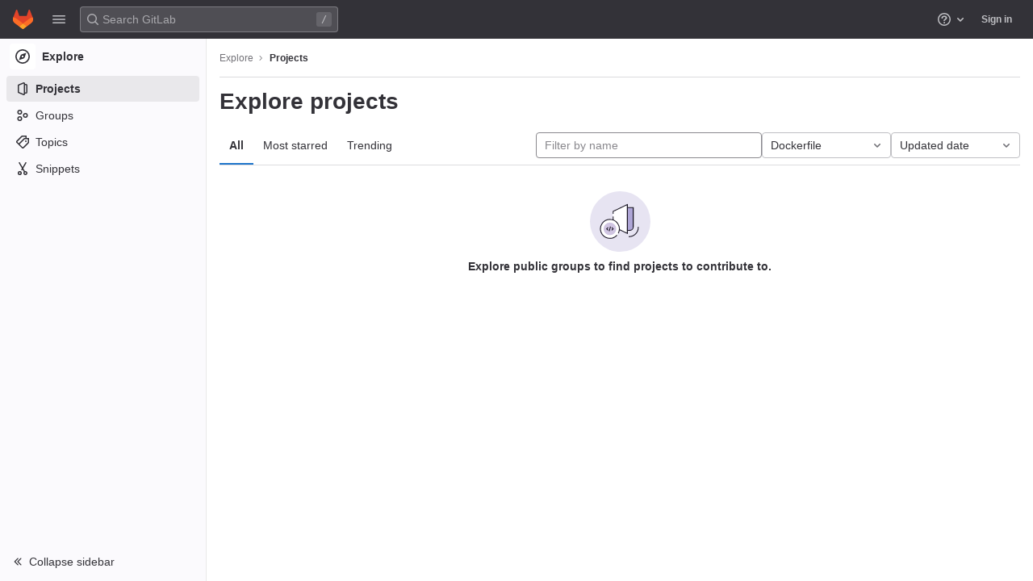

--- FILE ---
content_type: text/html; charset=utf-8
request_url: https://gitlab.lemenio.com/explore?archived=true&language=5&sort=latest_activity_desc
body_size: 8195
content:
<!DOCTYPE html>
<html class="" lang="en">
<head prefix="og: http://ogp.me/ns#">
<meta charset="utf-8">
<meta content="IE=edge" http-equiv="X-UA-Compatible">
<meta content="width=device-width, initial-scale=1, maximum-scale=1" name="viewport">
<title>Explore projects · GitLab</title>
<script>
//<![CDATA[
window.gon={};gon.api_version="v4";gon.default_avatar_url="https://gitlab.lemenio.com/assets/no_avatar-849f9c04a3a0d0cea2424ae97b27447dc64a7dbfae83c036c45b403392f0e8ba.png";gon.max_file_size=100;gon.asset_host=null;gon.webpack_public_path="/assets/webpack/";gon.relative_url_root="";gon.user_color_scheme="white";gon.markdown_surround_selection=null;gon.markdown_automatic_lists=null;gon.recaptcha_api_server_url="https://www.recaptcha.net/recaptcha/api.js";gon.recaptcha_sitekey=null;gon.gitlab_url="https://gitlab.lemenio.com";gon.revision="2029c44ce5c";gon.feature_category="groups_and_projects";gon.gitlab_logo="/assets/gitlab_logo-2957169c8ef64c58616a1ac3f4fc626e8a35ce4eb3ed31bb0d873712f2a041a0.png";gon.secure=true;gon.sprite_icons="/assets/icons-b25b55b72e1a86a9ca8055a5c421aae9b89fc86363fa02e2109034d756e56d28.svg";gon.sprite_file_icons="/assets/file_icons/file_icons-6489590d770258cc27e4698405d309d83e42829b667b4d601534321e96739a5a.svg";gon.emoji_sprites_css_path="/assets/emoji_sprites-e1b1ba2d7a86a445dcb1110d1b6e7dd0200ecaa993a445df77a07537dbf8f475.css";gon.gridstack_css_path="/assets/lazy_bundles/gridstack-f6221ea56eccefc063a4100733c578a518939d7d80ef78bef10a6e63be891252.css";gon.test_env=false;gon.disable_animations=false;gon.suggested_label_colors={"#cc338b":"Magenta-pink","#dc143c":"Crimson","#c21e56":"Rose red","#cd5b45":"Dark coral","#ed9121":"Carrot orange","#eee600":"Titanium yellow","#009966":"Green-cyan","#8fbc8f":"Dark sea green","#6699cc":"Blue-gray","#e6e6fa":"Lavender","#9400d3":"Dark violet","#330066":"Deep violet","#36454f":"Charcoal grey","#808080":"Gray"};gon.first_day_of_week=0;gon.time_display_relative=true;gon.ee=false;gon.jh=false;gon.dot_com=false;gon.uf_error_prefix="UF";gon.pat_prefix="glpat-";gon.use_new_navigation=false;gon.diagramsnet_url="https://embed.diagrams.net";gon.features={"usageDataApi":true,"securityAutoFix":false,"sourceEditorToolbar":false,"vscodeWebIde":true,"unbatchGraphqlQueries":false,"commandPalette":true,"removeMonitorMetrics":true,"gitlabDuo":false,"customEmoji":false,"superSidebarFlyoutMenus":false};
//]]>
</script>



<link href="https://gitlab.lemenio.com/explore/projects" rel="canonical">

<link rel="stylesheet" href="/assets/themes/theme_gray-4c770f64375505646fcfc621cfbdb10c065fd2b3652d5318d03c63f1919dddff.css" />

<link rel="stylesheet" href="/assets/application-8ebfa16265f86eb24ceda740b31d44d2e5d86ceb9fba74eb308f08e1f99ccaa8.css" media="all" />

<link rel="stylesheet" href="/assets/application_utilities-e77145525f157f955ee659a045c8699f51814ca7ef5cdd32c45a9bab7764f35b.css" media="all" />


<link rel="stylesheet" href="/assets/fonts-171e1863d044918ea3bbaacf2a559ccaac603904aa851c3add5b714fa7066468.css" media="all" />
<link rel="stylesheet" href="/assets/highlight/themes/white-798c2d2c1560fb1734a7653f984135b2ce22a62aa9b46f914905648669930db1.css" media="all" />


<link rel="preload" href="/assets/application_utilities-e77145525f157f955ee659a045c8699f51814ca7ef5cdd32c45a9bab7764f35b.css" as="style" type="text/css">
<link rel="preload" href="/assets/application-8ebfa16265f86eb24ceda740b31d44d2e5d86ceb9fba74eb308f08e1f99ccaa8.css" as="style" type="text/css">
<link rel="preload" href="/assets/highlight/themes/white-798c2d2c1560fb1734a7653f984135b2ce22a62aa9b46f914905648669930db1.css" as="style" type="text/css">






<script src="/assets/webpack/runtime.6a0ba3e0.bundle.js" defer="defer"></script>
<script src="/assets/webpack/main.f216996b.chunk.js" defer="defer"></script>
<script src="/assets/webpack/pages.explore.projects.c5ef8840.chunk.js" defer="defer"></script>
<meta content="object" property="og:type">
<meta content="GitLab" property="og:site_name">
<meta content="Explore projects · GitLab" property="og:title">
<meta content="Lemenio GitLab" property="og:description">
<meta content="https://gitlab.lemenio.com/assets/twitter_card-570ddb06edf56a2312253c5872489847a0f385112ddbcd71ccfa1570febab5d2.jpg" property="og:image">
<meta content="64" property="og:image:width">
<meta content="64" property="og:image:height">
<meta content="https://gitlab.lemenio.com/explore?archived=true&amp;language=5&amp;sort=latest_activity_desc" property="og:url">
<meta content="summary" property="twitter:card">
<meta content="Explore projects · GitLab" property="twitter:title">
<meta content="Lemenio GitLab" property="twitter:description">
<meta content="https://gitlab.lemenio.com/assets/twitter_card-570ddb06edf56a2312253c5872489847a0f385112ddbcd71ccfa1570febab5d2.jpg" property="twitter:image">

<meta name="csrf-param" content="authenticity_token" />
<meta name="csrf-token" content="Pxbt5QAou_v950UJ8pfK7lDSGbkEjYjD5l_EOB6uEWa0vnAVgHXtZQwfDBOjafH4piM97zsd_n2W9X_R6VPnVg" />
<meta name="csp-nonce" />
<meta name="action-cable-url" content="/-/cable" />
<link href="/-/manifest.json" rel="manifest">
<link rel="icon" type="image/png" href="/assets/favicon-72a2cad5025aa931d6ea56c3201d1f18e68a8cd39788c7c80d5b2b82aa5143ef.png" id="favicon" data-original-href="/assets/favicon-72a2cad5025aa931d6ea56c3201d1f18e68a8cd39788c7c80d5b2b82aa5143ef.png" />
<link rel="apple-touch-icon" type="image/x-icon" href="/assets/apple-touch-icon-b049d4bc0dd9626f31db825d61880737befc7835982586d015bded10b4435460.png" />
<link href="/search/opensearch.xml" rel="search" title="Search GitLab" type="application/opensearchdescription+xml">




<meta content="Lemenio GitLab" name="description">
<meta content="#303030" name="theme-color">
</head>

<body class="ui-gray tab-width-8 gl-browser-chrome gl-platform-mac" data-page="explore:projects:index">

<script>
//<![CDATA[
gl = window.gl || {};
gl.client = {"isChrome":true,"isMac":true};


//]]>
</script>



<header class="navbar navbar-gitlab navbar-expand-sm js-navbar legacy-top-bar" data-testid="navbar">
<a class="gl-sr-only gl-accessibility" href="#content-body">Skip to content</a>
<div class="container-fluid">
<div class="header-content js-header-content">
<div class="title-container hide-when-top-nav-responsive-open gl-transition-medium gl-display-flex gl-align-items-stretch gl-pt-0 gl-mr-3">
<div class="title">
<span class="gl-sr-only">GitLab</span>
<a title="Homepage" id="logo" class="has-tooltip" href="/"><svg class="tanuki-logo" width="25" height="24" viewBox="0 0 25 24" fill="none" xmlns="http://www.w3.org/2000/svg">
  <path class="tanuki-shape tanuki" d="m24.507 9.5-.034-.09L21.082.562a.896.896 0 0 0-1.694.091l-2.29 7.01H7.825L5.535.653a.898.898 0 0 0-1.694-.09L.451 9.411.416 9.5a6.297 6.297 0 0 0 2.09 7.278l.012.01.03.022 5.16 3.867 2.56 1.935 1.554 1.176a1.051 1.051 0 0 0 1.268 0l1.555-1.176 2.56-1.935 5.197-3.89.014-.01A6.297 6.297 0 0 0 24.507 9.5Z"
        fill="#E24329"/>
  <path class="tanuki-shape right-cheek" d="m24.507 9.5-.034-.09a11.44 11.44 0 0 0-4.56 2.051l-7.447 5.632 4.742 3.584 5.197-3.89.014-.01A6.297 6.297 0 0 0 24.507 9.5Z"
        fill="#FC6D26"/>
  <path class="tanuki-shape chin" d="m7.707 20.677 2.56 1.935 1.555 1.176a1.051 1.051 0 0 0 1.268 0l1.555-1.176 2.56-1.935-4.743-3.584-4.755 3.584Z"
        fill="#FCA326"/>
  <path class="tanuki-shape left-cheek" d="M5.01 11.461a11.43 11.43 0 0 0-4.56-2.05L.416 9.5a6.297 6.297 0 0 0 2.09 7.278l.012.01.03.022 5.16 3.867 4.745-3.584-7.444-5.632Z"
        fill="#FC6D26"/>
</svg>

</a><div class="gl-display-flex gl-align-items-center">
</div>
</div>

<div class="gl-display-none gl-sm-display-block">
<ul class="list-unstyled nav navbar-sub-nav" data-view-model="{&quot;primary&quot;:[{&quot;type&quot;:&quot;header&quot;,&quot;title&quot;:&quot;Explore&quot;},{&quot;id&quot;:&quot;project&quot;,&quot;type&quot;:&quot;item&quot;,&quot;title&quot;:&quot;Projects&quot;,&quot;active&quot;:true,&quot;icon&quot;:&quot;project&quot;,&quot;href&quot;:&quot;/explore&quot;,&quot;view&quot;:&quot;&quot;,&quot;css_class&quot;:null,&quot;data&quot;:{&quot;testid&quot;:&quot;menu_item_link&quot;,&quot;qa_title&quot;:&quot;Projects&quot;},&quot;partial&quot;:null,&quot;component&quot;:null},{&quot;id&quot;:&quot;groups&quot;,&quot;type&quot;:&quot;item&quot;,&quot;title&quot;:&quot;Groups&quot;,&quot;active&quot;:false,&quot;icon&quot;:&quot;group&quot;,&quot;href&quot;:&quot;/explore/groups&quot;,&quot;view&quot;:&quot;&quot;,&quot;css_class&quot;:null,&quot;data&quot;:{&quot;testid&quot;:&quot;menu_item_link&quot;,&quot;qa_title&quot;:&quot;Groups&quot;},&quot;partial&quot;:null,&quot;component&quot;:null},{&quot;id&quot;:&quot;topics&quot;,&quot;type&quot;:&quot;item&quot;,&quot;title&quot;:&quot;Topics&quot;,&quot;active&quot;:false,&quot;icon&quot;:&quot;labels&quot;,&quot;href&quot;:&quot;/explore/projects/topics&quot;,&quot;view&quot;:&quot;&quot;,&quot;css_class&quot;:null,&quot;data&quot;:{&quot;testid&quot;:&quot;menu_item_link&quot;,&quot;qa_title&quot;:&quot;Topics&quot;},&quot;partial&quot;:null,&quot;component&quot;:null},{&quot;id&quot;:&quot;snippets&quot;,&quot;type&quot;:&quot;item&quot;,&quot;title&quot;:&quot;Snippets&quot;,&quot;active&quot;:false,&quot;icon&quot;:&quot;snippet&quot;,&quot;href&quot;:&quot;/explore/snippets&quot;,&quot;view&quot;:&quot;&quot;,&quot;css_class&quot;:null,&quot;data&quot;:{&quot;testid&quot;:&quot;menu_item_link&quot;,&quot;qa_title&quot;:&quot;Snippets&quot;},&quot;partial&quot;:null,&quot;component&quot;:null}],&quot;secondary&quot;:[],&quot;views&quot;:{},&quot;shortcuts&quot;:[{&quot;id&quot;:&quot;project-shortcut&quot;,&quot;type&quot;:&quot;item&quot;,&quot;title&quot;:&quot;Projects&quot;,&quot;active&quot;:false,&quot;icon&quot;:&quot;&quot;,&quot;href&quot;:&quot;/explore&quot;,&quot;view&quot;:&quot;&quot;,&quot;css_class&quot;:&quot;dashboard-shortcuts-projects&quot;,&quot;data&quot;:{&quot;testid&quot;:&quot;menu_item_link&quot;,&quot;qa_title&quot;:&quot;Projects&quot;},&quot;partial&quot;:null,&quot;component&quot;:null},{&quot;id&quot;:&quot;groups-shortcut&quot;,&quot;type&quot;:&quot;item&quot;,&quot;title&quot;:&quot;Groups&quot;,&quot;active&quot;:false,&quot;icon&quot;:&quot;&quot;,&quot;href&quot;:&quot;/explore/groups&quot;,&quot;view&quot;:&quot;&quot;,&quot;css_class&quot;:&quot;dashboard-shortcuts-groups&quot;,&quot;data&quot;:{&quot;testid&quot;:&quot;menu_item_link&quot;,&quot;qa_title&quot;:&quot;Groups&quot;},&quot;partial&quot;:null,&quot;component&quot;:null},{&quot;id&quot;:&quot;topics-shortcut&quot;,&quot;type&quot;:&quot;item&quot;,&quot;title&quot;:&quot;Topics&quot;,&quot;active&quot;:false,&quot;icon&quot;:&quot;&quot;,&quot;href&quot;:&quot;/explore/projects/topics&quot;,&quot;view&quot;:&quot;&quot;,&quot;css_class&quot;:&quot;dashboard-shortcuts-topics&quot;,&quot;data&quot;:{&quot;testid&quot;:&quot;menu_item_link&quot;,&quot;qa_title&quot;:&quot;Topics&quot;},&quot;partial&quot;:null,&quot;component&quot;:null},{&quot;id&quot;:&quot;snippets-shortcut&quot;,&quot;type&quot;:&quot;item&quot;,&quot;title&quot;:&quot;Snippets&quot;,&quot;active&quot;:false,&quot;icon&quot;:&quot;&quot;,&quot;href&quot;:&quot;/explore/snippets&quot;,&quot;view&quot;:&quot;&quot;,&quot;css_class&quot;:&quot;dashboard-shortcuts-snippets&quot;,&quot;data&quot;:{&quot;testid&quot;:&quot;menu_item_link&quot;,&quot;qa_title&quot;:&quot;Snippets&quot;},&quot;partial&quot;:null,&quot;component&quot;:null}],&quot;menuTooltip&quot;:&quot;Main menu&quot;}" id="js-top-nav">
<li>
<a class="top-nav-toggle" data-toggle="dropdown" href="#" type="button">
<svg class="s16" data-testid="hamburger-icon"><use href="/assets/icons-b25b55b72e1a86a9ca8055a5c421aae9b89fc86363fa02e2109034d756e56d28.svg#hamburger"></use></svg>
</a>
</li>
</ul>
<div class="hidden">
<a class="dashboard-shortcuts-projects" href="/explore">Projects
</a><a class="dashboard-shortcuts-groups" href="/explore/groups">Groups
</a><a class="dashboard-shortcuts-topics" href="/explore/projects/topics">Topics
</a><a class="dashboard-shortcuts-snippets" href="/explore/snippets">Snippets
</a></div>

</div>
</div>
<div class="navbar-collapse gl-transition-medium collapse gl-mr-auto global-search-container hide-when-top-nav-responsive-open">
<ul class="nav navbar-nav gl-w-full gl-align-items-center">
<li class="nav-item header-search gl-display-none gl-lg-display-block gl-w-full">
<div class="header-search-form is-not-active gl-relative gl-w-full" data-autocomplete-path="/search/autocomplete" data-issues-path="/dashboard/issues" data-mr-path="/dashboard/merge_requests" data-search-context="{&quot;for_snippets&quot;:null}" data-search-path="/search" id="js-header-search">
<form action="/search" accept-charset="UTF-8" method="get"><div class="gl-search-box-by-type">
<svg class="s16 gl-search-box-by-type-search-icon gl-icon" data-testid="search-icon"><use href="/assets/icons-b25b55b72e1a86a9ca8055a5c421aae9b89fc86363fa02e2109034d756e56d28.svg#search"></use></svg>
<input autocomplete="off" class="form-control gl-form-input gl-search-box-by-type-input" data-testid="search_box" id="search" name="search" placeholder="Search GitLab" type="text">
</div>


<input type="hidden" name="snippets" id="snippets" autocomplete="off" />
<input type="hidden" name="repository_ref" id="repository_ref" autocomplete="off" />
<input type="hidden" name="nav_source" id="nav_source" value="navbar" autocomplete="off" />
<kbd class="gl-absolute gl-right-3 gl-top-0 keyboard-shortcut-helper gl-z-index-1 has-tooltip" data-html="true" data-placement="bottom" title="Use the shortcut key &lt;kbd&gt;/&lt;/kbd&gt; to start a search">
/
</kbd>
</form></div>

</li>
<li class="nav-item d-none d-sm-inline-block d-lg-none">
<a title="Search" aria-label="Search" data-toggle="tooltip" data-placement="bottom" data-container="body" data-track-action="click_link" data-track-label="global_search" data-track-property="navigation_top" href="/search"><svg class="s16" data-testid="search-icon"><use href="/assets/icons-b25b55b72e1a86a9ca8055a5c421aae9b89fc86363fa02e2109034d756e56d28.svg#search"></use></svg>
</a></li>
</ul>
</div>
<div class="navbar-collapse gl-transition-medium collapse">
<ul class="nav navbar-nav gl-w-full gl-align-items-center gl-justify-content-end">
<li class="nav-item header-help dropdown d-none d-md-block">
<a class="header-help-dropdown-toggle gl-relative" data-toggle="dropdown" data-track-action="click_question_mark_link" data-track-label="main_navigation" data-track-property="navigation_top" href="/help"><span class="gl-sr-only">
Help
</span>
<svg class="s16" data-testid="question-o-icon"><use href="/assets/icons-b25b55b72e1a86a9ca8055a5c421aae9b89fc86363fa02e2109034d756e56d28.svg#question-o"></use></svg>
<span class="notification-dot rounded-circle gl-absolute"></span>
<svg class="s16 caret-down" data-testid="chevron-down-icon"><use href="/assets/icons-b25b55b72e1a86a9ca8055a5c421aae9b89fc86363fa02e2109034d756e56d28.svg#chevron-down"></use></svg>
</a><div class="dropdown-menu dropdown-menu-right">
<ul>
<li>

</li>

<li>
<a data-track-action="click_link" data-track-label="help" data-track-property="navigation_top" href="/help">Help</a>
</li>
<li>
<a data-track-action="click_link" data-track-label="support" data-track-property="navigation_top" href="https://about.gitlab.com/get-help/">Support</a>
</li>
<li>
<a target="_blank" class="text-nowrap" rel="noopener noreferrer" data-track-action="click_link" data-track-label="community_forum" data-track-property="navigation_top" href="https://forum.gitlab.com">Community forum</a>

</li>
<li>
<button class="js-shortcuts-modal-trigger" data-track-action="click_button" data-track-label="keyboard_shortcuts_help" data-track-property="navigation_top" type="button">
Keyboard shortcuts
<kbd aria-hidden="true" class="flat float-right">?</kbd>
</button>
</li>
<li class="divider"></li>
<li>
<a data-track-action="click_link" data-track-label="submit_feedback" data-track-property="navigation_top" href="https://about.gitlab.com/submit-feedback">Submit feedback</a>
</li>
<li>
<a target="_blank" class="text-nowrap" data-track-action="click_link" data-track-label="contribute_to_gitlab" data-track-property="navigation_top" href="https://about.gitlab.com/contributing">Contribute to GitLab
</a>
</li>

</ul>

</div>
</li>
<li class="nav-item gl-flex-grow-0! gl-flex-basis-half!">
<a href="/users/sign_in?redirect_to_referer=yes">Sign in</a>
</li>
</ul>
</div>
<button class="navbar-toggler d-block d-sm-none gl-border-none!" data-testid="mobile_navbar_button" type="button">
<span class="sr-only">Toggle navigation</span>
<span class="more-icon gl-px-3 gl-font-sm gl-font-weight-bold">
<span class="gl-pr-2">Menu</span>
<svg class="s16" data-testid="hamburger-icon"><use href="/assets/icons-b25b55b72e1a86a9ca8055a5c421aae9b89fc86363fa02e2109034d756e56d28.svg#hamburger"></use></svg>
</span>
<svg class="s12 close-icon" data-testid="close-icon"><use href="/assets/icons-b25b55b72e1a86a9ca8055a5c421aae9b89fc86363fa02e2109034d756e56d28.svg#close"></use></svg>
</button>
</div>
</div>
</header>

<div class="layout-page hide-when-top-nav-responsive-open page-with-contextual-sidebar">
<aside aria-label="Explore" class="nav-sidebar">
<div class="nav-sidebar-inner-scroll">
<ul class="sidebar-top-level-items">
<li class="context-header">
<a title="Explore" class="has-tooltip" data-container="body" data-placement="right" href="https://gitlab.lemenio.com/explore"><span class="avatar-container icon-avatar rect-avatar s32">
<svg class="s18" data-testid="compass-icon"><use href="/assets/icons-b25b55b72e1a86a9ca8055a5c421aae9b89fc86363fa02e2109034d756e56d28.svg#compass"></use></svg>
</span>
<span class="sidebar-context-title">
Explore
</span>
</a></li>

<li data-track-label="projects_menu" class="active"><a aria-label="Projects" class="gl-link" data-testid="sidebar_menu_link" data-qa-menu-item="Projects" href="/explore/projects"><span class="nav-icon-container">
<svg class="s16" data-testid="project-icon"><use href="/assets/icons-b25b55b72e1a86a9ca8055a5c421aae9b89fc86363fa02e2109034d756e56d28.svg#project"></use></svg>
</span>
<span class="nav-item-name">
Projects
</span>
</a><ul class="sidebar-sub-level-items is-fly-out-only">
<li class="fly-out-top-item active"><span class="fly-out-top-item-container">
<strong class="fly-out-top-item-name">
Projects
</strong>
</span>
</li></ul>

</li><li data-track-label="groups_menu" class=""><a aria-label="Groups" class="gl-link" data-testid="sidebar_menu_link" data-qa-menu-item="Groups" href="/explore/groups"><span class="nav-icon-container">
<svg class="s16" data-testid="group-icon"><use href="/assets/icons-b25b55b72e1a86a9ca8055a5c421aae9b89fc86363fa02e2109034d756e56d28.svg#group"></use></svg>
</span>
<span class="nav-item-name">
Groups
</span>
</a><ul class="sidebar-sub-level-items is-fly-out-only">
<li class="fly-out-top-item"><span class="fly-out-top-item-container">
<strong class="fly-out-top-item-name">
Groups
</strong>
</span>
</li></ul>

</li><li data-track-label="topics_menu" class=""><a aria-label="Topics" class="gl-link" data-testid="sidebar_menu_link" data-qa-menu-item="Topics" href="/explore/projects/topics"><span class="nav-icon-container">
<svg class="s16" data-testid="labels-icon"><use href="/assets/icons-b25b55b72e1a86a9ca8055a5c421aae9b89fc86363fa02e2109034d756e56d28.svg#labels"></use></svg>
</span>
<span class="nav-item-name">
Topics
</span>
</a><ul class="sidebar-sub-level-items is-fly-out-only">
<li class="fly-out-top-item"><span class="fly-out-top-item-container">
<strong class="fly-out-top-item-name">
Topics
</strong>
</span>
</li></ul>

</li><li data-track-label="snippets_menu" class=""><a aria-label="Snippets" class="gl-link" data-testid="sidebar_menu_link" data-qa-menu-item="Snippets" href="/explore/snippets"><span class="nav-icon-container">
<svg class="s16" data-testid="snippet-icon"><use href="/assets/icons-b25b55b72e1a86a9ca8055a5c421aae9b89fc86363fa02e2109034d756e56d28.svg#snippet"></use></svg>
</span>
<span class="nav-item-name">
Snippets
</span>
</a><ul class="sidebar-sub-level-items is-fly-out-only">
<li class="fly-out-top-item"><span class="fly-out-top-item-container">
<strong class="fly-out-top-item-name">
Snippets
</strong>
</span>
</li></ul>

</li>

</ul>
<a class="toggle-sidebar-button js-toggle-sidebar rspec-toggle-sidebar" role="button" title="Toggle sidebar" type="button">
<svg class="s12 icon-chevron-double-lg-left" data-testid="chevron-double-lg-left-icon"><use href="/assets/icons-b25b55b72e1a86a9ca8055a5c421aae9b89fc86363fa02e2109034d756e56d28.svg#chevron-double-lg-left"></use></svg>
<span class="collapse-text gl-ml-3">Collapse sidebar</span>
</a>
<button name="button" type="button" class="close-nav-button"><svg class="s16" data-testid="close-icon"><use href="/assets/icons-b25b55b72e1a86a9ca8055a5c421aae9b89fc86363fa02e2109034d756e56d28.svg#close"></use></svg>
<span class="collapse-text gl-ml-3">Close sidebar</span>
</button>
</div>
</aside>


<div class="content-wrapper">
<div class="mobile-overlay"></div>

<div class="alert-wrapper gl-force-block-formatting-context">




















<div class="container-fluid container-limited" data-testid="top-bar">
<div class="top-bar-container gl-display-flex gl-align-items-center gl-gap-2 gl-border-b">
<button class="gl-button btn btn-icon btn-md btn-default btn-default-tertiary toggle-mobile-nav gl-ml-n3" data-testid="toggle_mobile_nav_button" aria-label="Open sidebar" type="button"><svg class="s16 gl-icon gl-button-icon " data-testid="sidebar-icon"><use href="/assets/icons-b25b55b72e1a86a9ca8055a5c421aae9b89fc86363fa02e2109034d756e56d28.svg#sidebar"></use></svg>

</button>
<nav aria-label="Breadcrumbs" class="breadcrumbs" data-qa-selector="breadcrumb_links_content" data-testid="breadcrumb-links">
<ul class="list-unstyled breadcrumbs-list js-breadcrumbs-list">
<li><a href="/explore">Explore</a><svg class="s8 breadcrumbs-list-angle" data-testid="chevron-lg-right-icon"><use href="/assets/icons-b25b55b72e1a86a9ca8055a5c421aae9b89fc86363fa02e2109034d756e56d28.svg#chevron-lg-right"></use></svg></li>

<li data-qa-selector="breadcrumb_current_link" data-testid="breadcrumb-current-link">
<a href="/explore?archived=true&amp;language=5&amp;sort=latest_activity_desc">Projects</a>
</li>
</ul>
<script type="application/ld+json">
{"@context":"https://schema.org","@type":"BreadcrumbList","itemListElement":[{"@type":"ListItem","position":1,"name":"Projects","item":"https://gitlab.lemenio.com/explore?archived=true\u0026language=5\u0026sort=latest_activity_desc"}]}

</script>
</nav>



</div>
</div>

</div>
<div class="container-fluid container-limited ">
<main class="content" id="content-body">
<div class="flash-container flash-container-page sticky" data-qa-selector="flash_container">
</div>




<div class="page-title-holder gl-display-flex gl-align-items-center" data-testid="explore-projects-title">
<h1 class="page-title gl-font-size-h-display">Explore projects</h1>
<div class="page-title-controls">
</div>
</div>

<div class="top-area">
<ul class="gl-display-flex gl-flex-grow-1 gl-border-none nav gl-tabs-nav"><li class="nav-item"><a class="nav-link gl-tab-nav-item active gl-tab-nav-item-active" href="/explore/projects">All</a></li>
<li class="nav-item"><a class="nav-link gl-tab-nav-item" href="/explore/projects/starred">Most starred</a></li>
<li class="nav-item"><a class="nav-link gl-tab-nav-item" href="/explore/projects/trending">Trending</a></li>
</ul><div class="nav-controls">
<form class="project-filter-form gl-display-flex! gl-flex-wrap gl-w-full gl-gap-3 " data-qa-selector="project_filter_form_container" id="project-filter-form" action="/explore?archived=true&amp;language=5&amp;sort=latest_activity_desc" accept-charset="UTF-8" method="get"><input type="search" name="name" id="project-filter-form-field" placeholder="Filter by name" class="project-filter-form-field form-control input-short js-projects-list-filter gl-m-0!" spellcheck="false" />
<input type="hidden" name="sort" id="sort" value="latest_activity_desc" autocomplete="off" />
<input type="hidden" name="archived" id="archived" value="true" autocomplete="off" />
<input type="hidden" name="language" id="language" value="5" autocomplete="off" />
<div class="dropdown gl-m-0!">
<button class="dropdown-menu-toggle " type="button" data-toggle="dropdown" data-testid="project-language-dropdown"><span class="dropdown-toggle-text ">Dockerfile</span><svg class="s16 dropdown-menu-toggle-icon" data-testid="chevron-down-icon"><use href="/assets/icons-b25b55b72e1a86a9ca8055a5c421aae9b89fc86363fa02e2109034d756e56d28.svg#chevron-down"></use></svg></button>
<ul class="dropdown-menu dropdown-menu-right dropdown-menu-selectable">
<li>
<a href="/explore?archived=true&amp;sort=latest_activity_desc">Any</a>
</li>
<li>
<a class="" href="/explore?archived=true&amp;language=3&amp;sort=latest_activity_desc">CSS
</a></li>
<li>
<a class="is-active" href="/explore?archived=true&amp;language=5&amp;sort=latest_activity_desc">Dockerfile
</a></li>
<li>
<a class="" href="/explore?archived=true&amp;language=11&amp;sort=latest_activity_desc">HTML
</a></li>
<li>
<a class="" href="/explore?archived=true&amp;language=4&amp;sort=latest_activity_desc">JavaScript
</a></li>
<li>
<a class="" href="/explore?archived=true&amp;language=16&amp;sort=latest_activity_desc">Kotlin
</a></li>
<li>
<a class="" href="/explore?archived=true&amp;language=8&amp;sort=latest_activity_desc">Latte
</a></li>
<li>
<a class="" href="/explore?archived=true&amp;language=7&amp;sort=latest_activity_desc">Makefile
</a></li>
<li>
<a class="" href="/explore?archived=true&amp;language=1&amp;sort=latest_activity_desc">PHP
</a></li>
<li>
<a class="" href="/explore?archived=true&amp;language=10&amp;sort=latest_activity_desc">SCSS
</a></li>
<li>
<a class="" href="/explore?archived=true&amp;language=6&amp;sort=latest_activity_desc">Shell
</a></li>
<li>
<a class="" href="/explore?archived=true&amp;language=13&amp;sort=latest_activity_desc">TSX
</a></li>
<li>
<a class="" href="/explore?archived=true&amp;language=2&amp;sort=latest_activity_desc">Twig
</a></li>
<li>
<a class="" href="/explore?archived=true&amp;language=12&amp;sort=latest_activity_desc">TypeScript
</a></li>
<li>
<a class="" href="/explore?archived=true&amp;language=15&amp;sort=latest_activity_desc">Vue
</a></li>
</ul>
</div>
<input type="submit" name="commit" class="gl-display-none!" data-disable-with="" />
<div class="dropdown js-project-filter-dropdown-wrap gl-display-inline gl-m-0!">
<button class="dropdown-menu-toggle " id="sort-projects-dropdown" type="button" data-toggle="dropdown" data-display="static"><span class="dropdown-toggle-text ">Updated date</span><svg class="s16 dropdown-menu-toggle-icon" data-testid="chevron-down-icon"><use href="/assets/icons-b25b55b72e1a86a9ca8055a5c421aae9b89fc86363fa02e2109034d756e56d28.svg#chevron-down"></use></svg></button>
<ul class="dropdown-menu dropdown-menu-right dropdown-menu-selectable">
<li class="dropdown-header">
Sort by
</li>
<li>
<a class="is-active" href="/explore?archived=true&amp;language=5&amp;sort=latest_activity_desc">Updated date
</a></li>
<li>
<a href="/explore?archived=true&amp;language=5&amp;sort=created_desc">Last created
</a></li>
<li>
<a href="/explore?archived=true&amp;language=5&amp;sort=name_asc">Name
</a></li>
<li>
<a href="/explore?archived=true&amp;language=5&amp;sort=name_desc">Name, descending
</a></li>
<li>
<a href="/explore?archived=true&amp;language=5&amp;sort=stars_desc">Most stars
</a></li>
<li>
<a href="/explore?archived=true&amp;language=5&amp;sort=latest_activity_asc">Oldest updated
</a></li>
<li>
<a href="/explore?archived=true&amp;language=5&amp;sort=created_asc">Oldest created
</a></li>
<li class="divider"></li>
<li>
<a href="/explore?language=5&amp;sort=latest_activity_desc">Hide archived projects
</a></li>
<li>
<a class="is-active" href="/explore?archived=true&amp;language=5&amp;sort=latest_activity_desc">Show archived projects
</a></li>
<li>
<a href="/explore?archived=only&amp;language=5&amp;sort=latest_activity_desc">Show archived projects only
</a></li>
</ul>
</div>


</form>
</div>
</div>

<div class="js-projects-list-holder" data-qa-selector="projects_list">
<div class="nothing-here-block">
<div class="svg-content">
<img data-src="/assets/illustrations/empty-state/empty-projects-md-01b900f981dcf60c6d286ceaad566f586b41c45b2ac750aab2a5460989725e0c.svg" class="lazy" src="[data-uri]" width="75" height="75" />
<div class="text-content">
<h5>Explore public groups to find projects to contribute to.</h5>
</div>
</div>
</div>

</div>



</main>
</div>


</div>
</div>
<div class="top-nav-responsive layout-page">
<div class="cloak-startup">
<div data-view-model="{&quot;primary&quot;:[{&quot;type&quot;:&quot;header&quot;,&quot;title&quot;:&quot;Explore&quot;},{&quot;id&quot;:&quot;project&quot;,&quot;type&quot;:&quot;item&quot;,&quot;title&quot;:&quot;Projects&quot;,&quot;active&quot;:true,&quot;icon&quot;:&quot;project&quot;,&quot;href&quot;:&quot;/explore&quot;,&quot;view&quot;:&quot;&quot;,&quot;css_class&quot;:null,&quot;data&quot;:{&quot;testid&quot;:&quot;menu_item_link&quot;,&quot;qa_title&quot;:&quot;Projects&quot;},&quot;partial&quot;:null,&quot;component&quot;:null},{&quot;id&quot;:&quot;groups&quot;,&quot;type&quot;:&quot;item&quot;,&quot;title&quot;:&quot;Groups&quot;,&quot;active&quot;:false,&quot;icon&quot;:&quot;group&quot;,&quot;href&quot;:&quot;/explore/groups&quot;,&quot;view&quot;:&quot;&quot;,&quot;css_class&quot;:null,&quot;data&quot;:{&quot;testid&quot;:&quot;menu_item_link&quot;,&quot;qa_title&quot;:&quot;Groups&quot;},&quot;partial&quot;:null,&quot;component&quot;:null},{&quot;id&quot;:&quot;topics&quot;,&quot;type&quot;:&quot;item&quot;,&quot;title&quot;:&quot;Topics&quot;,&quot;active&quot;:false,&quot;icon&quot;:&quot;labels&quot;,&quot;href&quot;:&quot;/explore/projects/topics&quot;,&quot;view&quot;:&quot;&quot;,&quot;css_class&quot;:null,&quot;data&quot;:{&quot;testid&quot;:&quot;menu_item_link&quot;,&quot;qa_title&quot;:&quot;Topics&quot;},&quot;partial&quot;:null,&quot;component&quot;:null},{&quot;id&quot;:&quot;snippets&quot;,&quot;type&quot;:&quot;item&quot;,&quot;title&quot;:&quot;Snippets&quot;,&quot;active&quot;:false,&quot;icon&quot;:&quot;snippet&quot;,&quot;href&quot;:&quot;/explore/snippets&quot;,&quot;view&quot;:&quot;&quot;,&quot;css_class&quot;:null,&quot;data&quot;:{&quot;testid&quot;:&quot;menu_item_link&quot;,&quot;qa_title&quot;:&quot;Snippets&quot;},&quot;partial&quot;:null,&quot;component&quot;:null}],&quot;secondary&quot;:[],&quot;views&quot;:{&quot;search&quot;:{&quot;id&quot;:&quot;search&quot;,&quot;type&quot;:&quot;item&quot;,&quot;title&quot;:&quot;Search&quot;,&quot;active&quot;:false,&quot;icon&quot;:&quot;search&quot;,&quot;href&quot;:&quot;/search&quot;,&quot;view&quot;:&quot;&quot;,&quot;css_class&quot;:null,&quot;data&quot;:{&quot;testid&quot;:&quot;menu_item_link&quot;,&quot;qa_title&quot;:&quot;Search&quot;},&quot;partial&quot;:null,&quot;component&quot;:null}},&quot;shortcuts&quot;:[{&quot;id&quot;:&quot;project-shortcut&quot;,&quot;type&quot;:&quot;item&quot;,&quot;title&quot;:&quot;Projects&quot;,&quot;active&quot;:false,&quot;icon&quot;:&quot;&quot;,&quot;href&quot;:&quot;/explore&quot;,&quot;view&quot;:&quot;&quot;,&quot;css_class&quot;:&quot;dashboard-shortcuts-projects&quot;,&quot;data&quot;:{&quot;testid&quot;:&quot;menu_item_link&quot;,&quot;qa_title&quot;:&quot;Projects&quot;},&quot;partial&quot;:null,&quot;component&quot;:null},{&quot;id&quot;:&quot;groups-shortcut&quot;,&quot;type&quot;:&quot;item&quot;,&quot;title&quot;:&quot;Groups&quot;,&quot;active&quot;:false,&quot;icon&quot;:&quot;&quot;,&quot;href&quot;:&quot;/explore/groups&quot;,&quot;view&quot;:&quot;&quot;,&quot;css_class&quot;:&quot;dashboard-shortcuts-groups&quot;,&quot;data&quot;:{&quot;testid&quot;:&quot;menu_item_link&quot;,&quot;qa_title&quot;:&quot;Groups&quot;},&quot;partial&quot;:null,&quot;component&quot;:null},{&quot;id&quot;:&quot;topics-shortcut&quot;,&quot;type&quot;:&quot;item&quot;,&quot;title&quot;:&quot;Topics&quot;,&quot;active&quot;:false,&quot;icon&quot;:&quot;&quot;,&quot;href&quot;:&quot;/explore/projects/topics&quot;,&quot;view&quot;:&quot;&quot;,&quot;css_class&quot;:&quot;dashboard-shortcuts-topics&quot;,&quot;data&quot;:{&quot;testid&quot;:&quot;menu_item_link&quot;,&quot;qa_title&quot;:&quot;Topics&quot;},&quot;partial&quot;:null,&quot;component&quot;:null},{&quot;id&quot;:&quot;snippets-shortcut&quot;,&quot;type&quot;:&quot;item&quot;,&quot;title&quot;:&quot;Snippets&quot;,&quot;active&quot;:false,&quot;icon&quot;:&quot;&quot;,&quot;href&quot;:&quot;/explore/snippets&quot;,&quot;view&quot;:&quot;&quot;,&quot;css_class&quot;:&quot;dashboard-shortcuts-snippets&quot;,&quot;data&quot;:{&quot;testid&quot;:&quot;menu_item_link&quot;,&quot;qa_title&quot;:&quot;Snippets&quot;},&quot;partial&quot;:null,&quot;component&quot;:null}],&quot;menuTooltip&quot;:&quot;Main menu&quot;}" id="js-top-nav-responsive"></div>
</div>
</div>



<script>
//<![CDATA[
if ('loading' in HTMLImageElement.prototype) {
  document.querySelectorAll('img.lazy').forEach(img => {
    img.loading = 'lazy';
    let imgUrl = img.dataset.src;
    // Only adding width + height for avatars for now
    if (imgUrl.indexOf('/avatar/') > -1 && imgUrl.indexOf('?') === -1) {
      const targetWidth = img.getAttribute('width') || img.width;
      imgUrl += `?width=${targetWidth}`;
    }
    img.src = imgUrl;
    img.removeAttribute('data-src');
    img.classList.remove('lazy');
    img.classList.add('js-lazy-loaded');
    img.dataset.testid = 'js_lazy_loaded_content';
  });
}

//]]>
</script>
<script>
//<![CDATA[
gl = window.gl || {};
gl.experiments = {};


//]]>
</script>

</body>
</html>



--- FILE ---
content_type: text/css; charset=utf-8
request_url: https://gitlab.lemenio.com/assets/themes/theme_gray-4c770f64375505646fcfc621cfbdb10c065fd2b3652d5318d03c63f1919dddff.css
body_size: 1190
content:
@keyframes blinking-dot{0%{opacity:1}25%{opacity:0.4}75%{opacity:0.4}100%{opacity:1}}@keyframes gl-spinner-rotate{0%{transform:rotate(0)}100%{transform:rotate(360deg)}}body.ui-gray{--gl-theme-accent: #a4a3a8}body.ui-gray .navbar-gitlab{background-color:#333238}body.ui-gray .navbar-gitlab .navbar-collapse{color:#bfbfc3}body.ui-gray .navbar-gitlab .container-fluid .navbar-toggler{border-left:1px solid #8d8c91;color:#bfbfc3}body.ui-gray .navbar-gitlab .navbar-sub-nav>li>a:hover,body.ui-gray .navbar-gitlab .navbar-sub-nav>li>a:focus,body.ui-gray .navbar-gitlab .navbar-sub-nav>li>button:hover,body.ui-gray .navbar-gitlab .navbar-sub-nav>li>button:focus,body.ui-gray .navbar-gitlab .navbar-nav>li>a:hover,body.ui-gray .navbar-gitlab .navbar-nav>li>a:focus,body.ui-gray .navbar-gitlab .navbar-nav>li>button:hover,body.ui-gray .navbar-gitlab .navbar-nav>li>button:focus{background-color:rgba(191,191,195,0.2)}body.ui-gray .navbar-gitlab .navbar-sub-nav>li.active>a,body.ui-gray .navbar-gitlab .navbar-sub-nav>li.active>button,body.ui-gray .navbar-gitlab .navbar-sub-nav>li.dropdown.show>a,body.ui-gray .navbar-gitlab .navbar-sub-nav>li.dropdown.show>button,body.ui-gray .navbar-gitlab .navbar-nav>li.active>a,body.ui-gray .navbar-gitlab .navbar-nav>li.active>button,body.ui-gray .navbar-gitlab .navbar-nav>li.dropdown.show>a,body.ui-gray .navbar-gitlab .navbar-nav>li.dropdown.show>button{color:#333238;background-color:#fff}body.ui-gray .navbar-gitlab .navbar-sub-nav>li.line-separator,body.ui-gray .navbar-gitlab .navbar-nav>li.line-separator{border-left:1px solid rgba(191,191,195,0.2)}body.ui-gray .navbar-gitlab .navbar-sub-nav{color:#bfbfc3}body.ui-gray .navbar-gitlab .nav>li{color:#bfbfc3}body.ui-gray .navbar-gitlab .nav>li.header-search{color:#333238}body.ui-gray .navbar-gitlab .nav>li>a .notification-dot{border:2px solid #333238}body.ui-gray .navbar-gitlab .nav>li>a.header-help-dropdown-toggle .notification-dot{background-color:#bfbfc3}body.ui-gray .navbar-gitlab .nav>li>a.header-user-dropdown-toggle .header-user-avatar{border-color:#bfbfc3}@media (min-width: 576px){body.ui-gray .navbar-gitlab .nav>li>a:hover,body.ui-gray .navbar-gitlab .nav>li>a:focus{background-color:rgba(191,191,195,0.2)}}body.ui-gray .navbar-gitlab .nav>li>a:hover svg,body.ui-gray .navbar-gitlab .nav>li>a:focus svg{fill:currentColor}body.ui-gray .navbar-gitlab .nav>li>a:hover .notification-dot,body.ui-gray .navbar-gitlab .nav>li>a:focus .notification-dot{will-change:border-color, background-color;border-color:#545359}body.ui-gray .navbar-gitlab .nav>li>a.header-help-dropdown-toggle:hover .notification-dot,body.ui-gray .navbar-gitlab .nav>li>a.header-help-dropdown-toggle:focus .notification-dot{background-color:#fff}body.ui-gray .navbar-gitlab .nav>li.active>a,body.ui-gray .navbar-gitlab .nav>li.dropdown.show>a{color:#333238;background-color:#fff}body.ui-gray .navbar-gitlab .nav>li.active>a:hover svg,body.ui-gray .navbar-gitlab .nav>li.dropdown.show>a:hover svg{fill:#333238}body.ui-gray .navbar-gitlab .nav>li.active>a .notification-dot,body.ui-gray .navbar-gitlab .nav>li.dropdown.show>a .notification-dot{border-color:#fff}body.ui-gray .navbar-gitlab .nav>li.active>a.header-help-dropdown-toggle .notification-dot,body.ui-gray .navbar-gitlab .nav>li.dropdown.show>a.header-help-dropdown-toggle .notification-dot{background-color:#333238}body.ui-gray .navbar-gitlab .nav>li .impersonated-user svg,body.ui-gray .navbar-gitlab .nav>li .impersonated-user:hover svg{fill:#333238}body.ui-gray .navbar .title>a:hover,body.ui-gray .navbar .title>a:focus{background-color:rgba(191,191,195,0.2)}body.ui-gray .header-search-form{background-color:rgba(191,191,195,0.2) !important;border-radius:4px}body.ui-gray .header-search-form:hover{background-color:rgba(191,191,195,0.3) !important}body.ui-gray .header-search-form.is-focused input{background-color:#fff;color:#333238 !important;box-shadow:inset 0 0 0 1px #333238}body.ui-gray .header-search-form.is-focused input:focus{box-shadow:inset 0 0 0 1px #333238, 0 0 0 1px #fff, 0 0 0 3px #428fdc}body.ui-gray .header-search-form.is-focused input::placeholder{color:#89888d}body.ui-gray .header-search-form svg.gl-search-box-by-type-search-icon{color:rgba(191,191,195,0.8)}body.ui-gray .header-search-form input{background-color:transparent;color:rgba(191,191,195,0.8);box-shadow:inset 0 0 0 1px rgba(191,191,195,0.4)}body.ui-gray .header-search-form input::placeholder{color:rgba(191,191,195,0.8)}body.ui-gray .header-search-form input:focus::placeholder,body.ui-gray .header-search-form input:active::placeholder{color:#89888d}body.ui-gray .header-search-form .keyboard-shortcut-helper{color:#bfbfc3;background-color:rgba(191,191,195,0.2)}body.ui-gray .search form{background-color:rgba(191,191,195,0.2)}body.ui-gray .search form:hover{background-color:rgba(191,191,195,0.3)}body.ui-gray .search .search-input::placeholder{color:rgba(191,191,195,0.8)}body.ui-gray .search .search-input-wrap .search-icon,body.ui-gray .search .search-input-wrap .clear-icon{fill:rgba(191,191,195,0.8)}body.ui-gray .search.search-active form{background-color:#fff}body.ui-gray .search.search-active .search-input-wrap .search-icon{fill:rgba(191,191,195,0.8)}body.ui-gray .search-sidebar .nav-link.active,body.ui-gray .search-sidebar .nav-link:hover{background-color:rgba(236,236,239,0.8);color:#333238}body.ui-gray .nav-sidebar li.active>a{color:#333238}body.ui-gray .nav-sidebar .fly-out-top-item a,body.ui-gray .nav-sidebar .fly-out-top-item a:hover,body.ui-gray .nav-sidebar .fly-out-top-item.active a,body.ui-gray .nav-sidebar .fly-out-top-item .fly-out-top-item-container{background-color:var(--gray-100, #ececef);color:var(--gray-900, #333238)}body.ui-gray .branch-header-title{color:#737278}body.ui-gray .ide-sidebar-link.active{color:#737278}body.ui-gray .ide-sidebar-link.active.is-right{box-shadow:inset -3px 0 #737278}body.ui-gray .page-with-super-sidebar{--transparent-white-16: rgba(255, 255, 255, 0.16);--transparent-white-24: rgba(255, 255, 255, 0.24)}body.ui-gray .page-with-super-sidebar .super-sidebar{background-color:#ececef}body.ui-gray .page-with-super-sidebar .super-sidebar .user-bar{background-color:#333238}body.ui-gray .page-with-super-sidebar .super-sidebar .user-bar .counter{background-color:var(--transparent-white-16) !important}body.ui-gray .page-with-super-sidebar .super-sidebar .user-bar .brand-logo,body.ui-gray .page-with-super-sidebar .super-sidebar .user-bar .btn-default-tertiary,body.ui-gray .page-with-super-sidebar .super-sidebar .user-bar .counter{color:#ececef;mix-blend-mode:normal}body.ui-gray .page-with-super-sidebar .super-sidebar .user-bar .brand-logo:hover,body.ui-gray .page-with-super-sidebar .super-sidebar .user-bar .brand-logo:focus,body.ui-gray .page-with-super-sidebar .super-sidebar .user-bar .btn-default-tertiary:hover,body.ui-gray .page-with-super-sidebar .super-sidebar .user-bar .btn-default-tertiary:focus,body.ui-gray .page-with-super-sidebar .super-sidebar .user-bar .counter:hover,body.ui-gray .page-with-super-sidebar .super-sidebar .user-bar .counter:focus{background-color:var(--transparent-white-24) !important;color:#fff}body.ui-gray .page-with-super-sidebar .super-sidebar .user-bar .brand-logo .gl-icon,body.ui-gray .page-with-super-sidebar .super-sidebar .user-bar .btn-default-tertiary .gl-icon,body.ui-gray .page-with-super-sidebar .super-sidebar .user-bar .counter .gl-icon{color:#dcdcde}body.ui-gray .page-with-super-sidebar .super-sidebar hr{mix-blend-mode:multiply}body.ui-gray .page-with-super-sidebar .btn-with-notification:hover,body.ui-gray .page-with-super-sidebar .btn-with-notification:focus{mix-blend-mode:multiply}body.ui-gray .page-with-super-sidebar .btn-with-notification .notification-dot-info{background-color:#333238;border-color:#ececef}body.ui-gray .page-with-super-sidebar .active-indicator{background-color:#333238}


--- FILE ---
content_type: text/javascript; charset=utf-8
request_url: https://gitlab.lemenio.com/assets/webpack/shortcutsBundle.385342e3.chunk.js
body_size: 4435
content:
(this.webpackJsonp=this.webpackJsonp||[]).push([[2],{"79X9":function(e,t,o){"use strict";o.r(t),o.d(t,"LOCAL_MOUSETRAP_DATA_KEY",(function(){return b})),o.d(t,"default",(function(){return h}));var i=o("yBQT"),n=o.n(i),r=(o("WmlO"),o("3R5X"),o("W9Nl"),o("N8nX"),o("c5nz"),o("OZcL"),o("x5O4"),o("lxnW"),o("5sVn"),o("4xRc"),o("LM9r"),o("51O6"),o("une/"),o("Kypc"),o("yt6R"),o("6v3E"),o("RsOv"),o("h8Et"),o("JHu5"),o("XUYm"),o("6oy4")),s=o.n(r),c=o("q+nE"),u=o("qp3P"),d=o("oj/M"),a=o("xILg"),l=o("yYHy"),f=o("uw3E"),p=o("SPw5");const b="local-mousetrap-instance";function g(e){const t=e.closest(".md-area").find(".js-md"),o=new Map;return t.each((function(){const e=s()(this),t=e.data("md-shortcuts");null!=t&&t.length&&o.set(e,t)})),o}class h{constructor(){this.onToggleHelp=this.onToggleHelp.bind(this),this.helpModalElement=null,this.helpModalVueInstance=null,this.bindCommands([[f.qb,this.onToggleHelp],[f.nb,h.focusSearch],[f.c,this.focusFilter.bind(this)],[f.sb,h.onTogglePerfBar],[f.E,h.hideAppearingContent],[f.pb,h.onToggleCanary],[f.D,function(){return Object(a.a)(".shortcuts-todos")}],[f.d,function(){return Object(a.a)(".dashboard-shortcuts-activity")}],[f.y,function(){return Object(a.a)(".dashboard-shortcuts-issues")}],[f.z,function(){return Object(a.a)(".dashboard-shortcuts-merge_requests")}],[f.B,function(){return Object(a.a)(".dashboard-shortcuts-review_requests")}],[f.A,function(){return Object(a.a)(".dashboard-shortcuts-projects")}],[f.x,function(){return Object(a.a)(".dashboard-shortcuts-groups")}],[f.e,function(){return Object(a.a)(".dashboard-shortcuts-milestones")}],[f.C,function(){return Object(a.a)(".dashboard-shortcuts-snippets")}],[f.rb,h.toggleMarkdownPreview]]),Object(u.c)((function(e,t,o){return!Object(f.vb)(f.rb).includes(o)&&void 0}));const e=document.body.dataset.findFile;null!=e&&this.bindCommand(f.j,(function(){Object(l.U)(e)}));s()(document).off("click.shortcutsModalTrigger").on("click.shortcutsModalTrigger",".js-shortcuts-modal-trigger",this.onToggleHelp),Object(p.c)()&&Object(p.a)()}bindCommand(e,t){u.b.bind(Object(f.vb)(e),t)}bindCommands(e){var t=this;e.forEach((function(e){return t.bindCommand(...e)}))}onToggleHelp(e){var t=this;null!=e&&e.preventDefault&&e.preventDefault(),this.helpModalElement&&this.helpModalVueInstance?(this.helpModalVueInstance.$destroy(),this.helpModalElement.remove(),this.helpModalElement=null,this.helpModalVueInstance=null):(this.helpModalElement=document.createElement("div"),document.body.append(this.helpModalElement),this.helpModalVueInstance=new c.default({el:this.helpModalElement,components:{ShortcutsHelp:function(){return Promise.all([o.e(40),o.e(835)]).then(o.bind(null,"58ZD"))}},render:function(e){return e("shortcuts-help",{on:{hidden:t.onToggleHelp}})}}))}static onTogglePerfBar(e){e.preventDefault();Object(d.E)(Object(d.k)("perf_bar_enabled"))?Object(d.J)("perf_bar_enabled","false",{path:"/"}):Object(d.J)("perf_bar_enabled","true",{path:"/"}),Object(l.I)()}static onToggleCanary(e){e.preventDefault();const t=Object(d.E)(Object(d.k)("gitlab_canary"));Object(d.J)("gitlab_canary",(!t).toString(),{expires:365,path:"/"}),Object(l.I)()}static toggleMarkdownPreview(e){s()(document).triggerHandler("markdown-preview:toggle",[e])}focusFilter(e){this.filterInput||(this.filterInput=s()("input[type=search]",".nav-controls")),this.filterInput.focus(),e.preventDefault()}static focusSearch(e){var t,o;gon.use_new_navigation?null===(t=document.querySelector("#super-sidebar-search"))||void 0===t||t.click():null===(o=document.querySelector("#search"))||void 0===o||o.focus();e.preventDefault&&e.preventDefault()}static hideAppearingContent(e){document.querySelectorAll(".tooltip, .popover").forEach((function(e){e.style.display="none"})),e.preventDefault&&e.preventDefault()}static initMarkdownEditorShortcuts(e,t){const o=g(e),i=new u.b(e[0]);e.data(b,i),o.forEach((function(e,o){i.bind(e,(function(e){e.preventDefault(),t(o)}))}));const r=n()([...o.values()]),s=u.b.prototype.stopCallback;i.stopCallback=function(e,t,o){return!r.includes(o)&&s.call(this,e,t,o)}}static removeMarkdownEditorShortcuts(e){const t=e.data(b);t&&g(e).forEach((function(e){t.unbind(e)}))}}},"7lWn":function(e,t){!function(e){var t=e.prototype.stopCallback;e.prototype.stopCallback=function(e,o,i){return!!this.paused||t.call(this,e,o,i)},e.prototype.pause=function(){this.paused=!0},e.prototype.unpause=function(){this.paused=!1},e.init()}(Mousetrap)},SPw5:function(e,t,o){"use strict";o.d(t,"c",(function(){return n})),o.d(t,"b",(function(){return r})),o.d(t,"a",(function(){return s}));var i=o("qp3P");o("7lWn");const n=function(){try{return"true"===localStorage.getItem("shortcutsDisabled")}catch(e){return!1}};function r(){localStorage.setItem("shortcutsDisabled",!1),i.b.unpause()}function s(){localStorage.setItem("shortcutsDisabled",!0),i.b.pause()}},qp3P:function(e,t,o){"use strict";o.d(t,"c",(function(){return c})),o.d(t,"a",(function(){return u}));var i=o("O6x3"),n=o.n(i);o.d(t,"b",(function(){return n.a}));const r=[],s=n.a.prototype.stopCallback;n.a.prototype.stopCallback=function(e,t,o){for(const i of r){const n=i.call(this,e,t,o);if(void 0!==n)return n}return s.call(this,e,t,o)};const c=function(e){r.unshift(e)},u="mod+c"},uw3E:function(e,t,o){"use strict";o.d(t,"qb",(function(){return u})),o.d(t,"A",(function(){return d})),o.d(t,"x",(function(){return a})),o.d(t,"d",(function(){return l})),o.d(t,"e",(function(){return f})),o.d(t,"C",(function(){return p})),o.d(t,"nb",(function(){return b})),o.d(t,"c",(function(){return g})),o.d(t,"y",(function(){return h})),o.d(t,"z",(function(){return j})),o.d(t,"B",(function(){return y})),o.d(t,"D",(function(){return m})),o.d(t,"sb",(function(){return O})),o.d(t,"E",(function(){return K})),o.d(t,"tb",(function(){return v})),o.d(t,"pb",(function(){return T})),o.d(t,"a",(function(){return k})),o.d(t,"P",(function(){return S})),o.d(t,"ob",(function(){return w})),o.d(t,"Q",(function(){return G})),o.d(t,"F",(function(){return M})),o.d(t,"bb",(function(){return E})),o.d(t,"rb",(function(){return C})),o.d(t,"b",(function(){return D})),o.d(t,"jb",(function(){return I})),o.d(t,"kb",(function(){return R})),o.d(t,"mb",(function(){return x})),o.d(t,"ib",(function(){return P})),o.d(t,"lb",(function(){return F})),o.d(t,"hb",(function(){return _})),o.d(t,"p",(function(){return L})),o.d(t,"f",(function(){return z})),o.d(t,"r",(function(){return B})),o.d(t,"i",(function(){return A})),o.d(t,"j",(function(){return H})),o.d(t,"g",(function(){return W})),o.d(t,"t",(function(){return Y})),o.d(t,"s",(function(){return N})),o.d(t,"k",(function(){return J})),o.d(t,"ab",(function(){return U})),o.d(t,"l",(function(){return V})),o.d(t,"o",(function(){return X})),o.d(t,"q",(function(){return Z})),o.d(t,"m",(function(){return Q})),o.d(t,"h",(function(){return $})),o.d(t,"n",(function(){return ee})),o.d(t,"u",(function(){return te})),o.d(t,"w",(function(){return oe})),o.d(t,"v",(function(){return ie})),o.d(t,"fb",(function(){return ne})),o.d(t,"eb",(function(){return re})),o.d(t,"gb",(function(){return se})),o.d(t,"cb",(function(){return ce})),o.d(t,"db",(function(){return ue})),o.d(t,"H",(function(){return de})),o.d(t,"J",(function(){return ae})),o.d(t,"G",(function(){return le})),o.d(t,"I",(function(){return fe})),o.d(t,"L",(function(){return pe})),o.d(t,"M",(function(){return be})),o.d(t,"V",(function(){return ge})),o.d(t,"X",(function(){return he})),o.d(t,"U",(function(){return je})),o.d(t,"Z",(function(){return ye})),o.d(t,"W",(function(){return me})),o.d(t,"Y",(function(){return Oe})),o.d(t,"T",(function(){return Ke})),o.d(t,"R",(function(){return ve})),o.d(t,"S",(function(){return Te})),o.d(t,"N",(function(){return ke})),o.d(t,"O",(function(){return Se})),o.d(t,"K",(function(){return we})),o.d(t,"ub",(function(){return Ce})),o.d(t,"vb",(function(){return qe}));var i=o("odYa"),n=o.n(i),r=o("xqp2"),s=o("t9l/");const c=n()((function(){let e={};if(r.a.canUseLocalStorage())try{e=JSON.parse(localStorage.getItem("gl-keyboard-shortcuts-customizations")||"{}")}catch(e){}return e})),u={id:"globalShortcuts.toggleKeyboardShortcutsDialog",description:Object(s.a)("Toggle keyboard shortcuts help dialog"),defaultKeys:["?"]},d={id:"globalShortcuts.goToYourProjects",description:Object(s.a)("Go to your projects"),defaultKeys:["shift+p"]},a={id:"globalShortcuts.goToYourGroups",description:Object(s.a)("Go to your groups"),defaultKeys:["shift+g"]},l={id:"globalShortcuts.goToActivityFeed",description:Object(s.a)("Go to the activity feed"),defaultKeys:["shift+a"]},f={id:"globalShortcuts.goToMilestoneList",description:Object(s.a)("Go to the milestone list"),defaultKeys:["shift+l"]},p={id:"globalShortcuts.goToYourSnippets",description:Object(s.a)("Go to your snippets"),defaultKeys:["shift+s"]},b={id:"globalShortcuts.startSearch",description:Object(s.a)("Start search"),defaultKeys:["s","/"]},g={id:"globalShortcuts.focusFilterBar",description:Object(s.a)("Focus filter bar"),defaultKeys:["f"]},h={id:"globalShortcuts.goToYourIssues",description:Object(s.a)("Go to your issues"),defaultKeys:["shift+i"]},j={id:"globalShortcuts.goToYourMergeRequests",description:Object(s.a)("Go to your merge requests"),defaultKeys:["shift+m"]},y={id:"globalShortcuts.goToYourReviewRequests",description:Object(s.a)("Go to your review requests"),defaultKeys:["shift+r"]},m={id:"globalShortcuts.goToYourTodoList",description:Object(s.a)("Go to your To-Do list"),defaultKeys:["shift+t"]},O={id:"globalShortcuts.togglePerformanceBar",description:Object(s.a)("Toggle the Performance Bar"),defaultKeys:["p b"]},K={id:"globalShortcuts.hideAppearingContent",description:Object(s.a)("Hide tooltips or popovers"),defaultKeys:["esc"]},v={id:"globalShortcuts.toggleSuperSidebar",description:Object(s.a)("Toggle the navigation sidebar"),defaultKeys:["mod+\\"]},T={id:"globalShortcuts.toggleCanary",description:Object(s.a)("Toggle GitLab Next"),defaultKeys:["g x"]},k={id:"editing.boldText",description:Object(s.a)("Bold text"),defaultKeys:["mod+b"],customizable:!1},S={id:"editing.italicText",description:Object(s.a)("Italic text"),defaultKeys:["mod+i"],customizable:!1},w={id:"editing.strikethroughText",description:Object(s.a)("Strikethrough text"),defaultKeys:["mod+shift+x"],customizable:!1},G={id:"editing.linkText",description:Object(s.a)("Link text"),defaultKeys:["mod+k"],customizable:!1},M={id:"editing.indentLine",description:Object(s.a)("Indent line"),defaultKeys:["mod+]"],customizable:!1},E={id:"editing.outdentLine",description:Object(s.a)("Outdent line"),defaultKeys:["mod+["],customizable:!1},C={id:"editing.toggleMarkdownPreview",description:Object(s.a)("Toggle Markdown preview"),defaultKeys:["ctrl+shift+p","command+shift+p"]},q={id:"editing.editRecentComment",description:Object(s.a)("Edit your most recent comment in a thread (from an empty textarea)"),defaultKeys:["up"]},D={id:"wiki.editWikiPage",description:Object(s.a)("Edit wiki page"),defaultKeys:["e"]},I={id:"repositoryGraph.scrollLeft",description:Object(s.a)("Scroll left"),defaultKeys:["left","h"]},R={id:"repositoryGraph.scrollRight",description:Object(s.a)("Scroll right"),defaultKeys:["right","l"]},x={id:"repositoryGraph.scrollUp",description:Object(s.a)("Scroll up"),defaultKeys:["up","k"]},P={id:"repositoryGraph.scrollDown",description:Object(s.a)("Scroll down"),defaultKeys:["down","j"]},F={id:"repositoryGraph.scrollToTop",description:Object(s.a)("Scroll to top"),defaultKeys:["shift+up","shift+k"]},_={id:"repositoryGraph.scrollToBottom",description:Object(s.a)("Scroll to bottom"),defaultKeys:["shift+down","shift+j"]},L={id:"project.goToOverview",description:Object(s.a)("Go to the project's overview page"),defaultKeys:["g o"]},z={id:"project.goToActivityFeed",description:Object(s.a)("Go to the project's activity feed"),defaultKeys:["g v"]},B={id:"project.goToReleases",description:Object(s.a)("Go to releases"),defaultKeys:["g r"]},A={id:"project.goToFiles",description:Object(s.a)("Go to files"),defaultKeys:["g f"]},H={id:"project.goToFindFile",description:Object(s.a)("Go to find file"),defaultKeys:["t"]},W={id:"project.goToCommits",description:Object(s.a)("Go to commits"),defaultKeys:["g c"]},Y={id:"project.goToRepoGraph",description:Object(s.a)("Go to repository graph"),defaultKeys:["g n"]},N={id:"project.goToRepoCharts",description:Object(s.a)("Go to repository charts"),defaultKeys:["g d"]},J={id:"project.goToIssues",description:Object(s.a)("Go to issues"),defaultKeys:["g i"]},U={id:"project.newIssue",description:Object(s.a)("New issue"),defaultKeys:["i"]},V={id:"project.goToIssueBoards",description:Object(s.a)("Go to issue boards"),defaultKeys:["g b"]},X={id:"project.goToMergeRequests",description:Object(s.a)("Go to merge requests"),defaultKeys:["g m"]},Z={id:"project.goToPipelines",description:Object(s.a)("Go to pipelines"),defaultKeys:["g p"]},Q={id:"project.goToJobs",description:Object(s.a)("Go to jobs"),defaultKeys:["g j"]},$={id:"project.goToEnvironments",description:Object(s.a)("Go to environments"),defaultKeys:["g e"]},ee={id:"project.goToKubernetes",description:Object(s.a)("Go to kubernetes"),defaultKeys:["g k"]},te={id:"project.goToSnippets",description:Object(s.a)("Go to snippets"),defaultKeys:["g s"]},oe={id:"project.goToWiki",description:Object(s.a)("Go to wiki"),defaultKeys:["g w"]},ie={id:"project.goToWebIDE",description:Object(s.a)("Open in Web IDE"),defaultKeys:["."]},ne={id:"projectFiles.moveSelectionUp",description:Object(s.a)("Move selection up"),defaultKeys:["up"]},re={id:"projectFiles.moveSelectionDown",description:Object(s.a)("Move selection down"),defaultKeys:["down"]},se={id:"projectFiles.openSelection",description:Object(s.a)("Open Selection"),defaultKeys:["enter"]},ce={id:"projectFiles.goBack",description:Object(s.a)("Go back (while searching for files)"),defaultKeys:["esc"]},ue={id:"projectFiles.goToFilePermalink",description:Object(s.a)("Go to file permalink (while viewing a file)"),defaultKeys:["y"]},de={id:"issuables.commentReply",description:Object(s.a)("Comment/Reply (quoting selected text)"),defaultKeys:["r"]},ae={id:"issuables.editDescription",description:Object(s.a)("Edit description"),defaultKeys:["e"]},le={id:"issuables.changeLabel",description:Object(s.a)("Change label"),defaultKeys:["l"]},fe={id:"issuables.copyIssuableRef",description:Object(s.a)("Copy reference"),defaultKeys:["c r"]},pe={id:"issuesMRs.changeAssignee",description:Object(s.a)("Change assignee"),defaultKeys:["a"]},be={id:"issuesMRs.changeMilestone",description:Object(s.a)("Change milestone"),defaultKeys:["m"]},ge={id:"mergeRequests.nextFileInDiff",description:Object(s.a)("Next file in diff"),defaultKeys:["]","j"]},he={id:"mergeRequests.previousFileInDiff",description:Object(s.a)("Previous file in diff"),defaultKeys:["[","k"]},je={id:"mergeRequests.goToFile",description:Object(s.a)("Go to file"),defaultKeys:["mod+p","t"],customizable:!1},ye={id:"mergeRequests.toggleFileBrowser",description:Object(s.a)("Toggle file browser"),defaultKeys:["f"],customizable:!1},me={id:"mergeRequests.nextUnresolvedDiscussion",description:Object(s.a)("Next unresolved discussion"),defaultKeys:["n"]},Oe={id:"mergeRequests.previousUnresolvedDiscussion",description:Object(s.a)("Previous unresolved discussion"),defaultKeys:["p"]},Ke={id:"mergeRequests.copySourceBranchName",description:Object(s.a)("Copy source branch name"),defaultKeys:["b"]},ve={id:"mergeRequestCommits.nextCommit",description:Object(s.a)("Next commit"),defaultKeys:["c"]},Te={id:"mergeRequestCommits.previousCommit",description:Object(s.a)("Previous commit"),defaultKeys:["x"]},ke={id:"issues.nextDesign",description:Object(s.a)("Next design"),defaultKeys:["right"]},Se={id:"issues.previousDesign",description:Object(s.a)("Previous design"),defaultKeys:["left"]},we={id:"issues.closeDesign",description:Object(s.a)("Close design"),defaultKeys:["esc"]},Ge={id:"webIDE.goToFile",description:Object(s.a)("Go to file"),defaultKeys:["mod+p","t"],customizable:!1},Me={id:"webIDE.commit",description:Object(s.a)("Commit (when editing commit message)"),defaultKeys:["mod+enter"],customizable:!1},Ee={id:"globalShortcuts",name:Object(s.a)("Global Shortcuts"),keybindings:[u,d,a,l,f,p,b,g,h,j,y,m,O,K]};gon.use_new_navigation&&Ee.keybindings.push(v);const Ce=[Ee,{id:"editing",name:Object(s.a)("Editing"),keybindings:[k,S,w,G,C,q]},{id:"wiki",name:Object(s.a)("Wiki"),keybindings:[D]},{id:"repositoryGraph",name:Object(s.a)("Repository Graph"),keybindings:[I,R,x,P,F,_]},{id:"project",name:Object(s.a)("Project"),keybindings:[L,z,B,A,H,W,Y,N,J,U,V,X,Z,Q,$,ee,te,oe,ie]},{id:"projectFiles",name:Object(s.a)("Project Files"),keybindings:[ne,re,se,ce,ue]},{id:"issuables",name:Object(s.a)("Epics, issues, and merge requests"),keybindings:[de,ae,le,fe]},{id:"issuesMRs",name:Object(s.a)("Issues and merge requests"),keybindings:[pe,be]},{id:"mergeRequests",name:Object(s.a)("Merge requests"),keybindings:[ge,he,je,me,Oe,Ke]},{id:"mergeRequestCommits",name:Object(s.a)("Merge request commits"),keybindings:[ve,Te]},{id:"issues",name:Object(s.a)("Issues"),keybindings:[ke,Se,we]},{id:"webIDE",name:Object(s.a)("Legacy Web IDE"),keybindings:[Ge,Me]},{id:"misc",name:Object(s.a)("Miscellaneous"),keybindings:[T]}],qe=function(e){return function({customizable:e}){return Boolean(null==e||e)}(e)&&c()[e.id]||e.defaultKeys}}}]);
//# sourceMappingURL=shortcutsBundle.385342e3.chunk.js.map

--- FILE ---
content_type: text/javascript; charset=utf-8
request_url: https://gitlab.lemenio.com/assets/webpack/top_nav.5047802a.chunk.js
body_size: 11849
content:
(this.webpackJsonp=this.webpackJsonp||[]).push([[758],{"+lve":function(e,t,r){"use strict";r.d(t,"f",(function(){return a})),r.d(t,"e",(function(){return u})),r.d(t,"a",(function(){return c})),r.d(t,"c",(function(){return d})),r.d(t,"b",(function(){return m})),r.d(t,"g",(function(){return p})),r.d(t,"d",(function(){return g}));var n=r("mABg"),i=r.n(n),s=(r("g+EE"),r("h8Et"),r("uHfJ"),r("R0RX"),r("jmNb")),o=r.n(s);const a=function(e){return!("string"!=typeof e||!e.startsWith("gid://gitlab/"))},l=function(e){const[t,r]=(""+e).replace(/gid:\/\/gitlab\//g,"").split("/");return{type:t,id:r}},u=function(e=""){const t=a(e)?l(e).id:e,r=parseInt(t,10);return Number.isInteger(r)?r:null},c={Append:"APPEND",Remove:"REMOVE",Replace:"REPLACE"},d=function(e,t){if("string"!=typeof e)throw new TypeError("type must be a string; got "+typeof e);if(!["number","string"].includes(typeof t))throw new TypeError("id must be a number or string; got "+typeof t);return a(t)?t:`gid://gitlab/${e}/${t}`},m=function(e){if(!i()(e))throw new TypeError("nodes must be an array; got "+typeof e);return e.map((function(e){return e.id?{...e,id:u(e.id)}:e}))},p=function(e,t=1e4){const r=function(e){o.a.hidden()?e.stopPolling():e.startPolling(t)};r(e),o.a.change(r.bind(null,e))},g=function(e,t=""){return{fetchOptions:{method:"GET"},headers:{"X-GITLAB-GRAPHQL-FEATURE-CORRELATION":e,"X-GITLAB-GRAPHQL-RESOURCE-ETAG":t,"X-Requested-With":"XMLHttpRequest"}}}},"2a3h":function(e,t,r){"use strict";r.d(t,"t",(function(){return s})),r.d(t,"x",(function(){return o})),r.d(t,"I",(function(){return a})),r.d(t,"m",(function(){return l})),r.d(t,"p",(function(){return u})),r.d(t,"y",(function(){return c})),r.d(t,"g",(function(){return d})),r.d(t,"G",(function(){return m})),r.d(t,"H",(function(){return p})),r.d(t,"C",(function(){return g})),r.d(t,"A",(function(){return v})),r.d(t,"F",(function(){return h})),r.d(t,"E",(function(){return f})),r.d(t,"D",(function(){return b})),r.d(t,"q",(function(){return _})),r.d(t,"B",(function(){return y})),r.d(t,"j",(function(){return E})),r.d(t,"k",(function(){return I})),r.d(t,"b",(function(){return P})),r.d(t,"a",(function(){return H})),r.d(t,"z",(function(){return V})),r.d(t,"l",(function(){return B})),r.d(t,"w",(function(){return J})),r.d(t,"n",(function(){return Y})),r.d(t,"o",(function(){return z})),r.d(t,"c",(function(){return X})),r.d(t,"i",(function(){return K})),r.d(t,"r",(function(){return re})),r.d(t,"h",(function(){return ne})),r.d(t,"s",(function(){return ie})),r.d(t,"J",(function(){return se})),r.d(t,"f",(function(){return oe})),r.d(t,"v",(function(){return ae})),r.d(t,"e",(function(){return le})),r.d(t,"u",(function(){return ue})),r.d(t,"d",(function(){return ce}));var n=r("t9l/"),i=r("mcoW");const s="project-select",o=200,a="gl-bg-green-100",l="gl-bg-red-100",u={minimum_access_level:30,submit:"submit"},c="members_invited_successfully",d={ALL:"all",DESCENDANT_GROUPS:"descendant_groups"},m="all",p="saml_provider_id",g="button",v="invite_members",h="text-emoji",f="dropdown-text-emoji",b="dropdown-text",_="invite_members_modal",y="invite_members_button",E="invite_project_members_modal",I="project-members-page",S=Object(n.g)("InviteMembersModal|Invite members"),w=Object(n.g)("InviteMembersModal|GitLab is better with colleagues!"),M=Object(n.g)("InviteMembersModal|How about inviting a colleague or two to join you?"),T=Object(n.g)("InviteMembersModal|You're inviting members to the %{strongStart}%{name}%{strongEnd} group."),O=Object(n.g)("InviteMembersModal|You're inviting members to the %{strongStart}%{name}%{strongEnd} project."),j=Object(n.g)("InviteMembersModal|Congratulations on creating your project, you're almost there!"),q=Object(n.g)("InviteMembersModal|Username or email address"),x=Object(n.g)("InviteMembersModal|Select members or type email addresses"),C=Object(n.g)("InviteMembersModal|Create issues for your new team member to work on (optional)"),R=Object(n.g)("InviteMembersModal|To assign issues to a new team member, you need a project for the issues. %{linkStart}Create a project to get started.%{linkEnd}"),k=Object(n.g)("InviteMembersModal|Choose a project for the issues"),L=Object(n.g)("InviteMembersModal|Invite a group"),N=Object(n.g)("InviteMembersModal|You're inviting a group to the %{strongStart}%{name}%{strongEnd} group."),A=Object(n.g)("InviteMembersModal|You're inviting a group to the %{strongStart}%{name}%{strongEnd} project."),F=Object(n.g)("InviteMembersModal|Inviting a group %{linkStart}adds its members to your group%{linkEnd}, including members who join after the invite. This might put your group over the free %{count} user limit."),D=Object(i.a)("user/group/manage",{anchor:"share-a-group-with-another-group"}),U=Object(n.g)("InviteMembersModal|Inviting a group %{linkStart}adds its members to your project%{linkEnd}, including members who join after the invite. This might put your group over the free %{count} user limit."),G=Object(i.a)("user/project/members/index",{anchor:"add-groups-to-a-project"}),Q=Object(n.g)("InviteMembersModal|Select a group to invite"),$=Object(n.g)("InviteMembersModal|Search for a group to invite"),P=Object(n.g)("InviteMembersModal|Select a role"),H=Object(n.g)("InviteMembersModal|Access expiration date (optional)"),V=Object(n.g)("InviteMembersModal|Members were successfully added"),B=Object(n.g)("InviteMembersModal|Something went wrong"),J=Object(n.g)("InviteMembersModal|%{linkStart}Read more%{linkEnd} about role permissions"),Y=Object(n.g)("InviteMembersModal|Invite"),z=Object(n.g)("InviteMembersModal|Manage members"),X=Object(n.g)("InviteMembersModal|Cancel"),K=Object(n.g)("InviteMembersModal|Close invite team members"),W=Object(n.g)("InviteMembersModal|Review the invite errors and try again:"),Z=Object(n.g)("InviteMembersModal|Show more (%{count})"),ee=Object(n.g)("InviteMembersModal|Show less"),te=Object(n.g)("InviteMembersModal|Please add members to invite"),re={modal:{default:{title:S},celebrate:{title:w,intro:M}},toGroup:{default:{introText:T}},toProject:{default:{introText:O},celebrate:{introText:j}},searchField:q,placeHolder:x,tasksToBeDone:{title:C,noProjects:R},tasksProject:{title:k},toastMessageSuccessful:V,memberErrorListText:W,collapsedErrors:Z,expandedErrors:ee,emptyInvitesAlertText:te},ne={title:L,toGroup:{introText:N,notificationText:F,notificationLink:D},toProject:{introText:A,notificationText:U,notificationLink:G},searchField:Q,placeHolder:$,toastMessageSuccessful:V},ie="over_limit_modal_viewed",se=Object(n.g)("InviteMembersModal|You only have space for %{count} more %{members} in %{name}"),oe=Object(n.g)("InviteMembersModal|You've reached your %{count} %{members} limit for %{name}"),ae="reached",le="close",ue=Object(n.g)("InviteMembersModal|To invite new users to this top-level group, you must remove existing users. You can still add existing users from the top-level group, including any subgroups and projects.").concat(Object(n.g)("InviteMembersModal| To get more members, the owner of this top-level group can %{trialLinkStart}start a trial%{trialLinkEnd} or %{upgradeLinkStart}upgrade%{upgradeLinkEnd} to a paid tier.")),ce=Object(n.g)("InviteMembersModal|To get more members an owner of the group can %{trialLinkStart}start a trial%{trialLinkEnd} or %{upgradeLinkStart}upgrade%{upgradeLinkEnd} to a paid tier.")},DwQZ:function(e,t,r){"use strict";r.d(t,"a",(function(){return o}));r("uHfJ"),r("R0RX"),r("h8Et");var n=r("Cf2W"),i=r.n(n),s=r("BYh8");function o(e,t="",r="<b>",n="</b>"){if(!e)return"";if(!t)return e;const o=Object(s.b)(e.toString(),{ALLOWED_TAGS:[]}),a=i.a.match(o,t.toString());return o.split("").map((function(e,t){return a.includes(t)?`${r}${e}${n}`:e})).join("")}},OWFf:function(e,t,r){"use strict";r.r(t),r.d(t,"mountTopNav",(function(){return it})),r.d(t,"mountTopNavResponsive",(function(){return st}));var n={};r.r(n),r.d(n,"setNamespace",(function(){return Fe})),r.d(n,"setStorageKey",(function(){return De})),r.d(n,"toggleItemsListEditablity",(function(){return Ue})),r.d(n,"requestFrequentItems",(function(){return Ge})),r.d(n,"receiveFrequentItemsSuccess",(function(){return Qe})),r.d(n,"receiveFrequentItemsError",(function(){return $e})),r.d(n,"fetchFrequentItems",(function(){return Pe})),r.d(n,"requestSearchedItems",(function(){return He})),r.d(n,"receiveSearchedItemsSuccess",(function(){return Ve})),r.d(n,"receiveSearchedItemsError",(function(){return Be})),r.d(n,"fetchSearchedItems",(function(){return Je})),r.d(n,"setSearchQuery",(function(){return Ye})),r.d(n,"removeFrequentItemSuccess",(function(){return ze})),r.d(n,"removeFrequentItemError",(function(){return Xe})),r.d(n,"removeFrequentItem",(function(){return Ke}));var i={};r.r(i),r.d(i,"hasSearchQuery",(function(){return We}));var s=r("q+nE"),o=r("CkNe"),a=r("qFo7"),l=r("/LsX"),u={props:{slotKey:{type:String,required:!1,default:""}},data:()=>({aliveSlotsLookup:{}}),computed:{aliveSlots(){return Object.keys(this.aliveSlotsLookup)}},watch:{slotKey:{handler(e){e&&this.$set(this.aliveSlotsLookup,e,!0)},immediate:!0}},methods:{isCurrentSlot(e){return e===this.slotKey}}},c=r("bPvS"),d=Object(c.a)(u,(function(){var e=this,t=e._self._c;return t("div",e._l(e.aliveSlots,(function(r){return t("div",{directives:[{name:"show",rawName:"v-show",value:e.isCurrentSlot(r),expression:"isCurrentSlot(slot)"}],key:r,staticClass:"gl-h-full gl-w-full"},[e._t(r)],2)})),0)}),[],!1,null,null,null).exports;r("uHfJ"),r("R0RX");const m=function(e){return null==e?void 0:e.map((function(e){return{...e,active:!1}}))};var p=r("ly/8"),g=r("APtt"),v=r.n(g),h=r("SNO9"),f=r.n(h),b=r("cuRJ"),_=r("H8gz");var y={components:{GlButton:b.a,GlIcon:_.a},props:{menuItem:{type:Object,required:!0},iconOnly:{type:Boolean,required:!1,default:!1}},computed:{dataAttrs(){return v()(this.menuItem.data||{},(function(e,t){return function(e){return"data-"+f()(e)}(t)}))}},ACTIVE_CLASS:"gl-shadow-none! gl-font-weight-bold! active"},E=Object(c.a)(y,(function(){var e=this,t=e._self._c;return t("gl-button",e._g(e._b({staticClass:"top-nav-menu-item gl-display-block gl-pr-3!",class:[e.menuItem.css_class,{[e.$options.ACTIVE_CLASS]:e.menuItem.active}],attrs:{category:"tertiary",href:e.menuItem.href,"aria-label":e.menuItem.title}},"gl-button",e.dataAttrs,!1),e.$listeners),[t("span",{staticClass:"gl-display-flex"},[e.menuItem.icon?t("gl-icon",{class:{"gl-mr-3!":!e.iconOnly},attrs:{name:e.menuItem.icon}}):e._e(),e._v(" "),e.iconOnly?e._e():[e._v("\n      "+e._s(e.menuItem.title)+"\n      "),e.menuItem.view?t("gl-icon",{staticClass:"gl-ml-auto",attrs:{name:"chevron-right"}}):e._e()]],2)])}),[],!1,null,null,null).exports,I={components:{TopNavMenuItem:E},directives:{GlTooltip:p.a},computed:{menuItem:()=>({id:"home",view:"home",icon:"chevron-lg-left"})}},S=Object(c.a)(I,(function(){var e=this,t=e._self._c;return t("header",{staticClass:"gl-py-4 gl-display-flex gl-align-items-center"},[t("top-nav-menu-item",{directives:[{name:"gl-tooltip",rawName:"v-gl-tooltip",value:{title:e.s__("TopNav|Go back")},expression:"{ title: s__('TopNav|Go back') }"}],staticClass:"gl-p-3!",attrs:{"menu-item":e.menuItem,"icon-only":""},on:{click:function(t){return e.$emit("menu-item-click",e.menuItem)}}}),e._v(" "),t("span",{staticClass:"gl-font-size-h2 gl-font-weight-bold gl-ml-2"},[e._t("default")],2)],1)}),[],!1,null,null,null).exports;r("ujLG"),r("3R5X"),r("HaUQ");var w={components:{TopNavMenuItem:E},props:{sections:{type:Array,required:!0},withTopBorder:{type:Boolean,required:!1,default:!1},isPrimarySection:{type:Boolean,required:!1,default:!1}},methods:{onClick(e){e.href||this.$emit("menu-item-click",e)},getMenuSectionClasses(e){const t=this.withTopBorder||e>0;return{"gl-pt-3 gl-border-1 gl-border-t-solid":t,"gl-border-gray-100":t&&this.isPrimarySection,"gl-border-gray-50":t&&!this.isPrimarySection,"gl-mt-3":e>0}}},BORDER_CLASSES:"gl-pt-3 gl-border-1 gl-border-t-solid"},M=Object(c.a)(w,(function(){var e=this,t=e._self._c;return t("div",{staticClass:"gl-display-flex gl-align-items-stretch gl-flex-direction-column"},e._l(e.sections,(function({id:r,menuItems:n},i){return t("div",{key:r,class:e.getMenuSectionClasses(i),attrs:{"data-testid":"menu-section"}},[e._l(n,(function(r,n){return["header"==r.type?t("strong",{key:r.title,staticClass:"gl-px-4 gl-py-2 gl-text-gray-900 gl-display-block",class:{"gl-pt-3!":n>0},attrs:{"data-testid":"menu-header"}},[e._v("\n        "+e._s(r.title)+"\n      ")]):t("top-nav-menu-item",{key:r.id,staticClass:"gl-w-full",class:{"gl-mt-1":n>0},attrs:{"menu-item":r,"data-testid":"menu-item"},on:{click:function(t){return e.onClick(r)}}})]}))],2)})),0)}),[],!1,null,null,null).exports,T=r("OkMp"),O=r("OqKX"),j=r("0X+3"),q=r("Gr03"),x=r("rBzE"),C=r("2a3h"),R={components:{GlDropdown:T.a,GlDropdownDivider:O.a,GlDropdownItem:j.a,GlDropdownSectionHeader:q.a,InviteMembersTrigger:x.a},props:{viewModel:{type:Object,required:!0}},computed:{sections(){return this.viewModel.menu_sections||[]},showHeaders(){return this.sections.length>1}},methods:{isInvitedMembers:e=>e.component===C.A}},k=Object(c.a)(R,(function(){var e=this,t=e._self._c;return t("gl-dropdown",{attrs:{"toggle-class":"top-nav-menu-item",icon:"plus",text:e.viewModel.title,category:"tertiary","text-sr-only":"","no-caret":"",right:""}},[e._l(e.sections,(function({title:r,menu_items:n},i){return[i>0?t("gl-dropdown-divider",{key:i+"_divider",attrs:{"data-testid":"divider"}}):e._e(),e._v(" "),e.showHeaders?t("gl-dropdown-section-header",{key:i+"_header",attrs:{"data-testid":"header"}},[e._v("\n      "+e._s(r)+"\n    ")]):e._e(),e._v(" "),e._l(n,(function(r){return[e.isInvitedMembers(r)?t("invite-members-trigger",{key:`${i}_item_${r.id}`,attrs:{"trigger-element":"dropdown-"+r.data.trigger_element,"display-text":r.title,icon:r.icon,"trigger-source":r.data.trigger_source}}):t("gl-dropdown-item",{key:`${i}_item_${r.id}`,attrs:{"link-class":"top-nav-menu-item",href:r.href,"data-testid":"item","data-qa-selector":r.title.toLowerCase().replace(" ","_")+"_mobile_button"}},[e._v("\n        "+e._s(r.title)+"\n      ")])]}))]}))],2)}),[],!1,null,null,null).exports;var L={components:{TopNavMenuItem:E,TopNavMenuSections:M,TopNavNewDropdown:k},directives:{GlTooltip:p.a},props:{navData:{type:Object,required:!0}},computed:{menuSections(){return[{id:"primary",menuItems:this.navData.primary},{id:"secondary",menuItems:this.navData.secondary}].filter((function(e){var t;return null===(t=e.menuItems)||void 0===t?void 0:t.length}))},newDropdownViewModel(){return this.navData.views.new},searchMenuItem(){return this.navData.views.search}}},N=Object(c.a)(L,(function(){var e=this,t=e._self._c;return t("div",[t("header",{staticClass:"gl-display-flex gl-align-items-center gl-py-4 gl-pl-4"},[t("h1",{staticClass:"gl-m-0 gl-font-size-h2 gl-reset-color gl-mr-auto"},[e._v(e._s(e.__("Menu")))]),e._v(" "),e.searchMenuItem?t("top-nav-menu-item",{directives:[{name:"gl-tooltip",rawName:"v-gl-tooltip",value:{title:e.searchMenuItem.title},expression:"{ title: searchMenuItem.title }"}],staticClass:"gl-ml-3",attrs:{"menu-item":e.searchMenuItem,"icon-only":""}}):e._e(),e._v(" "),e.newDropdownViewModel?t("top-nav-new-dropdown",{directives:[{name:"gl-tooltip",rawName:"v-gl-tooltip",value:{title:e.newDropdownViewModel.title},expression:"{ title: newDropdownViewModel.title }"}],staticClass:"gl-ml-3",attrs:{"view-model":e.newDropdownViewModel,"data-testid":"mobile_new_dropdown"}}):e._e()],1),e._v(" "),t("top-nav-menu-sections",e._g({staticClass:"gl-h-full",attrs:{sections:e.menuSections}},e.$listeners))],1)}),[],!1,null,null,null).exports,A=r("zLBL"),F=r("xqp2"),D=r("SEpv"),U=r.n(D),G=r("USFb"),Q=r.n(G);r("0no1"),r("gdbl"),r("g+EE");const $=function({namespaceSelector:e,fields:t,vuexHelper:r,selector:n}={}){return r(Q()(function(e){return Array.isArray(e)?e.reduce((function(e,t){return Object.assign(e,{[t]:t})}),{}):e}(t),(function(t){if(!U()(t))throw new Error("`vuex_module_mappers` can only be used with an array of strings, or an object with string values. Consider using the regular `vuex` map helpers instead.");return function(...r){const i=e(this);return n(i,t,...r)}})))},P=function(e,t){return $({namespaceSelector:e,fields:t,vuexHelper:o.f,selector:function(e,t,r){return r[e][t]}})},H=function(e,t){return $({namespaceSelector:e,fields:t,vuexHelper:o.c,selector:function(e,t,r,...n){return r(`${e}/${t}`,...n)}})};var V=r("mWeI"),B=r("SYh6"),J=Object(B.a)(),Y=r("o08x"),z=r.n(Y),X=(r("h8Et"),r("49qB")),K=r("BYh8");const W=function(){return["md","sm","xs"].includes(X.a.getBreakpointSize())},Z=function(e){const t=function(t){return Object.prototype.hasOwnProperty.call(e,t)?{[t]:Object(K.b)(e[t].toString(),{ALLOWED_TAGS:[]})}:{}};return{...e,...t("name"),...t("namespace")}};var ee=r("JmT7"),te=r("DwQZ"),re=r("vRHk"),ne=r("Xgvv");const ie=V.b.mixin();var se={components:{GlIcon:_.a,GlButton:b.a,ProjectAvatar:ne.a},directives:{SafeHtml:ee.a,GlTooltip:p.a},mixins:[ie],inject:["vuexModule"],props:{matcher:{type:String,required:!1,default:""},itemId:{type:Number,required:!0},itemName:{type:String,required:!0},namespace:{type:String,required:!1,default:""},webUrl:{type:String,required:!0},avatarUrl:{required:!0,validator:e=>null===e||"string"==typeof e}},computed:{...P((function(e){return e.vuexModule}),["dropdownType","isItemsListEditable"]),truncatedNamespace(){return Object(re.C)(this.namespace)},highlightedItemName(){return Object(te.a)(this.itemName,this.matcher)},itemTrackingLabel(){return this.dropdownType+"_dropdown_frequent_items_list_item"}},methods:{removeFrequentItemTracked(e){this.track("click_button",{label:this.dropdownType+"_dropdown_remove_frequent_item",property:"navigation_top"}),this.removeFrequentItem(e)},...H((function(e){return e.vuexModule}),["removeFrequentItem"])}},oe=Object(c.a)(se,(function(){var e=this,t=e._self._c;return t("li",{staticClass:"frequent-items-list-item-container gl-relative"},[t("gl-button",{staticClass:"gl-text-left gl-w-full",attrs:{category:"tertiary",href:e.webUrl,"button-text-classes":"gl-display-flex gl-w-full","data-testid":"frequent-item-link"},on:{click:function(t){return e.track("click_link",{label:e.itemTrackingLabel,property:"navigation_top"})}}},[t("div",{staticClass:"gl-flex-grow-1"},[t("project-avatar",{staticClass:"gl-float-left gl-mr-3",attrs:{"project-avatar-url":e.avatarUrl,"project-id":e.itemId,"project-name":e.itemName,"aria-hidden":"true"}}),e._v(" "),t("div",{staticClass:"frequent-items-item-metadata-container",attrs:{"data-testid":"frequent-items-item-metadata-container"}},[t("div",{directives:[{name:"safe-html",rawName:"v-safe-html",value:e.highlightedItemName,expression:"highlightedItemName"}],staticClass:"frequent-items-item-title",attrs:{"data-testid":"frequent-items-item-title",title:e.itemName}}),e._v(" "),e.namespace?t("div",{staticClass:"frequent-items-item-namespace",attrs:{"data-testid":"frequent-items-item-namespace",title:e.namespace}},[e._v("\n          "+e._s(e.truncatedNamespace)+"\n        ")]):e._e()])],1)]),e._v(" "),e.isItemsListEditable?t("gl-button",{directives:[{name:"gl-tooltip",rawName:"v-gl-tooltip.left",modifiers:{left:!0}}],staticClass:"gl-align-self-center gl-p-1! gl-absolute! gl-w-auto! gl-right-4 gl-top-half gl-translate-y-n50",attrs:{size:"small",category:"tertiary","aria-label":e.__("Remove"),title:e.__("Remove"),"data-testid":"item-remove"},on:{click:function(t){return t.stopPropagation(),t.preventDefault(),e.removeFrequentItemTracked(e.itemId)}}},[t("gl-icon",{attrs:{name:"close"}})],1):e._e()],1)}),[],!1,null,null,null).exports,ae={props:{namespace:{type:String,required:!0}},methods:{getTranslations(e){var t=this;return e.reduce((function(e,r){return{...e,[r]:a.g[t.namespace][r]}}),{})}}},le={components:{FrequentItemsListItem:oe},mixins:[ae],props:{items:{type:Array,required:!0},hasSearchQuery:{type:Boolean,required:!0},isFetchFailed:{type:Boolean,required:!0},isItemRemovalFailed:{type:Boolean,required:!0},matcher:{type:String,required:!0}},computed:{translations(){return this.getTranslations(["itemListEmptyMessage","itemListErrorMessage","searchListEmptyMessage","searchListErrorMessage"])},isListEmpty(){return 0===this.items.length},showListEmptyMessage(){return this.isListEmpty||this.isItemRemovalFailed},listEmptyMessage(){return this.hasSearchQuery?this.isFetchFailed?this.translations.searchListErrorMessage:this.translations.searchListEmptyMessage:this.isFetchFailed||this.isItemRemovalFailed?this.translations.itemListErrorMessage:this.translations.itemListEmptyMessage},sanitizedItems(){return this.items.map(Z)}}},ue=Object(c.a)(le,(function(){var e=this,t=e._self._c;return t("div",{staticClass:"frequent-items-list-container"},[t("ul",{staticClass:"list-unstyled",attrs:{"data-testid":"frequent-items-list"}},[e.showListEmptyMessage?t("li",{staticClass:"section-empty gl-mb-3",class:{"section-failure":e.isFetchFailed},attrs:{"data-testid":"frequent-items-list-empty"}},[e._v("\n      "+e._s(e.listEmptyMessage)+"\n    ")]):e._l(e.sanitizedItems,(function(r){return t("frequent-items-list-item",{key:r.id,attrs:{"item-id":r.id,"item-name":r.name,namespace:r.namespace,"web-url":r.webUrl,"avatar-url":r.avatarUrl,matcher:e.matcher}})}))],2)])}),[],!1,null,null,null).exports,ce=r("4pZC"),de=r.n(ce),me=r("6HTq");const pe=V.b.mixin();var ge={components:{GlSearchBoxByType:me.a},mixins:[ae,pe],inject:["vuexModule"],data:()=>({searchQuery:""}),computed:{...P((function(e){return e.vuexModule}),["dropdownType"]),translations(){return this.getTranslations(["searchInputPlaceholder"])}},watch:{searchQuery:de()((function(){this.track("type_search_query",{label:this.dropdownType+"_dropdown_frequent_items_search_input",property:"navigation_top"}),this.setSearchQuery(this.searchQuery)}),500)},methods:{...H((function(e){return e.vuexModule}),["setSearchQuery"]),trackFocus(){this.track("focus_input",{label:this.dropdownType+"_dropdown_frequent_items_search_input",property:"navigation_top"})},trackBlur(){this.track("blur_input",{label:this.dropdownType+"_dropdown_frequent_items_search_input",property:"navigation_top"})}}},ve=Object(c.a)(ge,(function(){var e=this,t=e._self._c;return t("div",{staticClass:"search-input-container"},[t("gl-search-box-by-type",{attrs:{placeholder:e.translations.searchInputPlaceholder},on:{focus:e.trackFocus,blur:e.trackBlur},model:{value:e.searchQuery,callback:function(t){e.searchQuery=t},expression:"searchQuery"}})],1)}),[],!1,null,null,null).exports;const he=V.b.mixin();var fe,be,_e={components:{FrequentItemsSearchInput:ve,FrequentItemsList:ue,GlLoadingIcon:A.a,GlButton:b.a,GlIcon:_.a},directives:{GlTooltip:p.a},mixins:[ae,he],inject:["vuexModule"],props:{currentUserName:{type:String,required:!0},currentItem:{type:Object,required:!0},searchClass:{type:String,required:!1,default:""}},computed:{...P((function(e){return e.vuexModule}),["searchQuery","isLoadingItems","isItemsListEditable","isFetchFailed","isItemRemovalFailed","items"]),...(fe=function(e){return e.vuexModule},be=["hasSearchQuery"],$({namespaceSelector:fe,fields:be,vuexHelper:o.f,selector:function(e,t,r,n){return n[`${e}/${t}`]}})),translations(){return this.getTranslations(["loadingMessage","header","headerEditToggle"])}},created(){const{namespace:e,currentUserName:t,currentItem:r}=this,n=`${t}/${a.f[e]}`;this.setNamespace(e),this.setStorageKey(n),r.id&&this.logItemAccess(n,r),J.$on(this.namespace+"-dropdownOpen",this.dropdownOpenHandler);const i=document.getElementById(`nav-${this.namespace}-dropdown`);i&&i.classList.contains("show")&&this.dropdownOpenHandler()},beforeDestroy(){J.$off(this.namespace+"-dropdownOpen",this.dropdownOpenHandler)},methods:{...H((function(e){return e.vuexModule}),["setNamespace","setStorageKey","toggleItemsListEditablity","fetchFrequentItems"]),toggleItemsListEditablityTracked(){this.track("click_button",{label:"toggle_edit_frequent_items",property:"navigation_top"}),this.toggleItemsListEditablity()},dropdownOpenHandler(){(""===this.searchQuery||W())&&this.fetchFrequentItems()},logItemAccess(e,t){const r=Z(t);if(!F.a.canUseLocalStorage())return!1;const n=localStorage.getItem(e),i=n?JSON.parse(n):[{...r,frequency:1}],s=i.findIndex((function(e){return e.id===r.id}));return s>-1?i[s]=function(e,t){const r=!e.lastAccessedOn||Math.abs(t.lastAccessedOn-e.lastAccessedOn)/a.a>1;return{...t,frequency:r?e.frequency+1:e.frequency,lastAccessedOn:r?Date.now():e.lastAccessedOn}}(i[s],r):(i.length===a.b.MAX_COUNT&&i.shift(),i.push({...r,frequency:1})),localStorage.setItem(e,JSON.stringify(i))}}},ye=Object(c.a)(_e,(function(){var e=this,t=e._self._c;return t("div",{staticClass:"gl-display-flex gl-flex-direction-column gl-flex-align-items-stretch gl-h-full"},[t("frequent-items-search-input",{class:e.searchClass,attrs:{namespace:e.namespace,"data-testid":"frequent-items-search-input"}}),e._v(" "),e.isLoadingItems?t("gl-loading-icon",{staticClass:"loading-animation prepend-top-20",attrs:{label:e.translations.loadingMessage,size:"lg","data-testid":"loading"}}):e._e(),e._v(" "),e.isLoadingItems||e.hasSearchQuery?e._e():t("div",{staticClass:"section-header gl-display-flex",attrs:{"data-testid":"header"}},[t("span",{staticClass:"gl-flex-grow-1"},[e._v(e._s(e.translations.header))]),e._v(" "),e.items.length?t("gl-button",{directives:[{name:"gl-tooltip",rawName:"v-gl-tooltip.left",modifiers:{left:!0}}],staticClass:"gl-p-2!",class:{"gl-bg-gray-100!":e.isItemsListEditable},attrs:{size:"small",category:"tertiary","aria-label":e.translations.headerEditToggle,title:e.translations.headerEditToggle},on:{click:e.toggleItemsListEditablityTracked}},[t("gl-icon",{class:{"gl-text-gray-900!":e.isItemsListEditable},attrs:{name:"pencil"}})],1):e._e()],1),e._v(" "),e.isLoadingItems?e._e():t("frequent-items-list",{attrs:{items:e.items,namespace:e.namespace,"has-search-query":e.hasSearchQuery,"is-fetch-failed":e.isFetchFailed,"is-item-removal-failed":e.isItemRemovalFailed,matcher:e.searchQuery}})],1)}),[],!1,null,null,null).exports,Ee={provide(){var e;return{vuexModule:null!==(e=this.$options.propsData.vuexModule)&&void 0!==e?e:this.$options.propsData["vuex-module"]}},props:{vuexModule:{type:String,required:!0}},render(){var e,t;return null===(e=(t=this.$scopedSlots).default)||void 0===e?void 0:e.call(t)}},Ie={components:{FrequentItemsApp:ye,TopNavMenuSections:M,VuexModuleProvider:Object(c.a)(Ee,void 0,void 0,!1,null,null,null).exports},inheritAttrs:!1,props:{frequentItemsVuexModule:{type:String,required:!0},frequentItemsDropdownType:{type:String,required:!0},currentItem:{type:Object,required:!0},containerClass:{type:String,required:!1,default:""},linksPrimary:{type:Array,required:!1,default:function(){return[]}},linksSecondary:{type:Array,required:!1,default:function(){return[]}}},computed:{menuSections(){return[{id:"primary",menuItems:this.linksPrimary},{id:"secondary",menuItems:this.linksSecondary}].filter((function(e){var t;return null===(t=e.menuItems)||void 0===t?void 0:t.length}))},currentItemTimestamped(){return{...this.currentItem,lastAccessedOn:Date.now()}}},mounted(){var e=this;this.$nextTick((function(){J.$emit(e.frequentItemsDropdownType+"-dropdownOpen")}))}},Se=Object(c.a)(Ie,(function(){var e=this._self._c;return e("div",{staticClass:"top-nav-container-view gl-display-flex gl-flex-direction-column"},[e("div",{staticClass:"frequent-items-dropdown-container gl-w-auto",class:this.containerClass,attrs:{"data-testid":"frequent-items-container"}},[e("div",{staticClass:"frequent-items-dropdown-content gl-w-full! gl-pt-0!"},[e("vuex-module-provider",{attrs:{"vuex-module":this.frequentItemsVuexModule}},[e("frequent-items-app",this._b({attrs:{"current-item":this.currentItemTimestamped}},"frequent-items-app",this.$attrs,!1))],1)],1)]),this._v(" "),e("top-nav-menu-sections",{staticClass:"gl-mt-auto",attrs:{sections:this.menuSections,"with-top-border":""}})],1)}),[],!1,null,null,null).exports,we={components:{KeepAliveSlots:d,ResponsiveHeader:S,ResponsiveHome:N,TopNavContainerView:Se},props:{navData:{type:Object,required:!0}},data:()=>({activeView:"home",hasMobileOverlay:!1}),computed:{nav(){return function({primary:e,secondary:t,...r}){return{...r,primary:m(e),secondary:m(t)}}(this.navData)}},created(){this.$root.$on(l.b,this.showMobileOverlay),this.$root.$on(l.a,this.hideMobileOverlay)},beforeDestroy(){this.$root.$off(l.b,this.showMobileOverlay),this.$root.$off(l.a,this.hideMobileOverlay)},methods:{onMenuItemClick({view:e}){e&&(this.activeView=e)},showMobileOverlay(){this.hasMobileOverlay=!0},hideMobileOverlay(){this.hasMobileOverlay=!1}},FREQUENT_ITEMS_PROJECTS:a.e,FREQUENT_ITEMS_GROUPS:a.d},Me=Object(c.a)(we,(function(){var e=this,t=e._self._c;return t("div",[t("div",{staticClass:"mobile-overlay",class:{"mobile-nav-open":e.hasMobileOverlay},attrs:{"data-testid":"mobile-overlay"}}),e._v(" "),t("keep-alive-slots",{attrs:{"slot-key":e.activeView},scopedSlots:e._u([{key:"home",fn:function(){return[t("responsive-home",{attrs:{"nav-data":e.nav},on:{"menu-item-click":e.onMenuItemClick}})]},proxy:!0},{key:"projects",fn:function(){return[t("responsive-header",{on:{"menu-item-click":e.onMenuItemClick}},[e._v("\n        "+e._s(e.__("Projects"))+"\n      ")]),e._v(" "),t("top-nav-container-view",e._b({attrs:{"frequent-items-dropdown-type":e.$options.FREQUENT_ITEMS_PROJECTS.namespace,"frequent-items-vuex-module":e.$options.FREQUENT_ITEMS_PROJECTS.vuexModule,"container-class":"gl-px-3"}},"top-nav-container-view",e.nav.views.projects,!1))]},proxy:!0},{key:"groups",fn:function(){return[t("responsive-header",{on:{"menu-item-click":e.onMenuItemClick}},[e._v("\n        "+e._s(e.__("Groups"))+"\n      ")]),e._v(" "),t("top-nav-container-view",e._b({attrs:{"frequent-items-dropdown-type":e.$options.FREQUENT_ITEMS_GROUPS.namespace,"frequent-items-vuex-module":e.$options.FREQUENT_ITEMS_GROUPS.vuexModule,"container-class":"gl-px-3"}},"top-nav-container-view",e.nav.views.groups,!1))]},proxy:!0}])})],1)}),[],!1,null,null,null).exports,Te=r("gP3b"),Oe=r("vXMh"),je=r("m6pR"),qe=r("s1va"),xe=r.n(qe),Ce=(r("TMxP"),r("iQ9A"),r("WmlO"),r("W9Nl"),r("JHu5"),r("XUYm"),{components:{KeepAliveSlots:d,TopNavContainerView:Se,TopNavMenuSections:M},props:{primary:{type:Array,required:!1,default:function(){return[]}},secondary:{type:Array,required:!1,default:function(){return[]}},views:{type:Object,required:!1,default:function(){return{}}}},data(){return{menuSections:[{id:"primary",menuItems:xe()(this.primary)},{id:"secondary",menuItems:xe()(this.secondary)}].filter((function(e){var t;return null===(t=e.menuItems)||void 0===t?void 0:t.length}))}},computed:{allMenuItems(){return this.menuSections.flatMap((function(e){return e.menuItems}))},activeView(){const e=this.allMenuItems.find((function(e){return e.active}));return null==e?void 0:e.view},menuClass(){return this.activeView?"":"gl-w-full"}},methods:{onMenuItemClick({id:e}){var t=this;this.allMenuItems.forEach((function(r){t.$set(r,"active",e===r.id)}))}},FREQUENT_ITEMS_PROJECTS:a.e,FREQUENT_ITEMS_GROUPS:a.d}),Re=Object(c.a)(Ce,(function(){var e=this,t=e._self._c;return t("div",{staticClass:"gl-display-flex gl-align-items-stretch"},[t("div",{staticClass:"gl-w-grid-size-30 gl-flex-shrink-0 gl-bg-gray-10 gl-p-3",class:e.menuClass,attrs:{"data-testid":"menu-sidebar"}},[t("top-nav-menu-sections",{attrs:{sections:e.menuSections,"is-primary-section":!0},on:{"menu-item-click":e.onMenuItemClick}})],1),e._v(" "),t("keep-alive-slots",{directives:[{name:"show",rawName:"v-show",value:e.activeView,expression:"activeView"}],staticClass:"gl-w-grid-size-40 gl-overflow-hidden gl-p-3",attrs:{"slot-key":e.activeView,"data-testid":"menu-subview"},scopedSlots:e._u([{key:"projects",fn:function(){return[t("top-nav-container-view",e._b({attrs:{"frequent-items-dropdown-type":e.$options.FREQUENT_ITEMS_PROJECTS.namespace,"frequent-items-vuex-module":e.$options.FREQUENT_ITEMS_PROJECTS.vuexModule}},"top-nav-container-view",e.views.projects,!1))]},proxy:!0},{key:"groups",fn:function(){return[t("top-nav-container-view",e._b({attrs:{"frequent-items-dropdown-type":e.$options.FREQUENT_ITEMS_GROUPS.namespace,"frequent-items-vuex-module":e.$options.FREQUENT_ITEMS_GROUPS.vuexModule}},"top-nav-container-view",e.views.groups,!1))]},proxy:!0}])})],1)}),[],!1,null,null,null).exports,ke={components:{GlIcon:_.a,GlNav:Te.a,GlNavItemDropdown:Oe.a,GlDropdownForm:je.a,TopNavDropdownMenu:Re},directives:{GlTooltip:p.a},props:{navData:{type:Object,required:!0}},methods:{trackToggleEvent(){V.b.event(void 0,"click_nav",{label:"hamburger_menu",property:"navigation_top"})}}},Le=Object(c.a)(ke,(function(){var e=this,t=e._self._c;return t("gl-nav",{staticClass:"navbar-sub-nav"},[t("gl-nav-item-dropdown",{directives:[{name:"gl-tooltip",rawName:"v-gl-tooltip.bottom",value:e.navData.menuTooltip,expression:"navData.menuTooltip",modifiers:{bottom:!0}}],attrs:{"data-testid":"navbar_dropdown","data-qa-title":"Menu","menu-class":"gl-mt-3! gl-max-w-none! gl-max-h-none! gl-sm-w-auto! js-top-nav-dropdown-menu","toggle-class":"top-nav-toggle js-top-nav-dropdown-toggle gl-px-3!","no-flip":"","no-caret":""},on:{toggle:e.trackToggleEvent},scopedSlots:e._u([{key:"button-content",fn:function(){return[t("gl-icon",{attrs:{name:"hamburger"}}),e._v(" "),e.navData.menuTitle?t("span",{staticClass:"gl-ml-3"},[e._v("\n        "+e._s(e.navData.menuTitle)+"\n      ")]):e._e()]},proxy:!0}])},[e._v(" "),t("gl-dropdown-form",[t("top-nav-dropdown-menu",{attrs:{primary:e.navData.primary,secondary:e.navData.secondary,views:e.navData.views}})],1)],1)],1)}),[],!1,null,null,null).exports,Ne=r("oj/M"),Ae=r("LCHN");const Fe=function({commit:e},t){e("SET_NAMESPACE",t)},De=function({commit:e},t){e("SET_STORAGE_KEY",t)},Ue=function({commit:e}){e("TOGGLE_ITEMS_LIST_EDITABILITY")},Ge=function({commit:e}){e("REQUEST_FREQUENT_ITEMS")},Qe=function({commit:e},t){e("RECEIVE_FREQUENT_ITEMS_SUCCESS",t)},$e=function({commit:e}){e("RECEIVE_FREQUENT_ITEMS_ERROR")},Pe=function({state:e,dispatch:t}){if(t("requestFrequentItems"),F.a.canUseLocalStorage()){const r=JSON.parse(localStorage.getItem(e.storageKey));t("receiveFrequentItemsSuccess",r?function(e){if(!e)return[];const t=W()?a.b.LIST_COUNT_MOBILE:a.b.LIST_COUNT_DESKTOP,r=e.filter((function(e){return e.frequency>=a.b.ELIGIBLE_FREQUENCY}));return r&&0!==r.length?(r.sort((function(e,t){return e.frequency!==t.frequency?t.frequency-e.frequency:e.lastAccessedOn!==t.lastAccessedOn?t.lastAccessedOn-e.lastAccessedOn:0})),z()(r,t)):[]}(r):[])}else t("receiveFrequentItemsError")},He=function({commit:e}){e("REQUEST_SEARCHED_ITEMS")},Ve=function({commit:e},t){e("RECEIVE_SEARCHED_ITEMS_SUCCESS",t)},Be=function({commit:e}){e("RECEIVE_SEARCHED_ITEMS_ERROR")},Je=function({state:e,dispatch:t},r){t("requestSearchedItems");const n={simple:!0,per_page:20,membership:Object(Ne.z)()};let i;return"projects"===e.namespace?(i=Ae.l,n.order_by="last_activity_at"):i=Ae.h,i(r,n).then((function(e){t("receiveSearchedItemsSuccess",e)})).catch((function(){t("receiveSearchedItemsError")}))},Ye=function({commit:e,dispatch:t},r){e("SET_SEARCH_QUERY",r),r?t("fetchSearchedItems",r):t("fetchFrequentItems")},ze=function({commit:e},t){e("RECEIVE_REMOVE_FREQUENT_ITEM_SUCCESS",t)},Xe=function({commit:e}){e("RECEIVE_REMOVE_FREQUENT_ITEM_ERROR")},Ke=function({state:e,dispatch:t},r){if(F.a.canUseLocalStorage())try{const n=JSON.parse(localStorage.getItem(e.storageKey));localStorage.setItem(e.storageKey,JSON.stringify(n.filter((function(e){return e.id!==r})))),t("removeFrequentItemSuccess",r)}catch{t("removeFrequentItemError")}else t("removeFrequentItemError")},We=function(e){return""!==e.searchQuery};var Ze={SET_NAMESPACE(e,t){Object.assign(e,{namespace:t})},SET_STORAGE_KEY(e,t){Object.assign(e,{storageKey:t})},SET_SEARCH_QUERY(e,t){const r=""!==t;Object.assign(e,{searchQuery:t,isLoadingItems:!0,hasSearchQuery:r})},TOGGLE_ITEMS_LIST_EDITABILITY(e){Object.assign(e,{isItemsListEditable:!e.isItemsListEditable})},REQUEST_FREQUENT_ITEMS(e){Object.assign(e,{isLoadingItems:!0,hasSearchQuery:!1})},RECEIVE_FREQUENT_ITEMS_SUCCESS(e,t){Object.assign(e,{items:t,isLoadingItems:!1,hasSearchQuery:!1,isFetchFailed:!1})},RECEIVE_FREQUENT_ITEMS_ERROR(e){Object.assign(e,{isLoadingItems:!1,hasSearchQuery:!1,isFetchFailed:!0})},REQUEST_SEARCHED_ITEMS(e){Object.assign(e,{isLoadingItems:!0,hasSearchQuery:!0})},RECEIVE_SEARCHED_ITEMS_SUCCESS(e,t){const r=t.data;Object.assign(e,{items:r.map((function(e){return{id:e.id,name:e.name,namespace:e.name_with_namespace||e.full_name,webUrl:e.web_url,avatarUrl:e.avatar_url}})),isLoadingItems:!1,hasSearchQuery:!0,isFetchFailed:!1})},RECEIVE_SEARCHED_ITEMS_ERROR(e){Object.assign(e,{isLoadingItems:!1,hasSearchQuery:!0,isFetchFailed:!0})},RECEIVE_REMOVE_FREQUENT_ITEM_SUCCESS(e,t){Object.assign(e,{items:e.items.filter((function(e){return e.id!==t})),isItemRemovalFailed:!1})},RECEIVE_REMOVE_FREQUENT_ITEM_ERROR(e){Object.assign(e,{isItemRemovalFailed:!0})}},et=function({dropdownType:e=""}={}){return{namespace:"",dropdownType:e,storageKey:"",searchQuery:"",isLoadingItems:!1,isFetchFailed:!1,isItemsListEditable:!1,isItemRemovalFailed:!1,items:[]}};const tt=function(e={}){return{namespaced:!0,actions:n,getters:i,mutations:Ze,state:et(e)}},rt=function(){return{modules:a.c.reduce((function(e,{namespace:t,vuexModule:r}){return Object.assign(e,{[r]:tt({dropdownType:t})})}),{})}};s.default.use(o.b);const nt=function(e,t){const r=JSON.parse(e.dataset.viewModel),n=new o.b.Store(rt());return new s.default({el:e,name:"TopNavRoot",store:n,render:e=>e(t,{props:{navData:r}})})},it=function(e){return nt(e,Le)},st=function(e){return nt(e,Me)}},SYh6:function(e,t,r){"use strict";r("N8nX"),r("c5nz"),r("OZcL"),r("x5O4"),r("lxnW"),r("5sVn"),r("4xRc"),r("LM9r"),r("51O6"),r("une/"),r("Kypc"),r("yt6R"),r("6v3E"),r("RsOv"),r("ujLG"),r("3R5X"),r("HaUQ"),r("JHu5"),r("XUYm");class n{constructor(){this.$_all=new Map}dispose(){this.$_all.clear()}$on(e,t){const r=this.$_all.get(e);r&&r.push(t)||this.$_all.set(e,[t])}$off(e,t){const r=this.$_all.get(e)||[],n=t?r.filter((function(e){return e!==t})):[];n.length?this.$_all.set(e,n):this.$_all.delete(e)}$once(e,t){var r=this;const n=function(...i){r.$off(e,n),t(...i)};this.$on(e,n)}$emit(e,...t){(this.$_all.get(e)||[]).forEach((function(e){e(...t)}))}}t.a=function(){return new n}},Xgvv:function(e,t,r){"use strict";var n=r("cmjF"),i=r("+lve"),s=r("EqYD"),o={components:{GlAvatar:n.a},props:{projectId:{type:[Number,String],default:0,required:!1,validator:e=>"string"!=typeof e||Object(i.f)(e)},projectName:{type:String,required:!0},projectAvatarUrl:{type:String,required:!1,default:""},size:{type:Number,default:32,required:!1},alt:{type:String,required:!1,default:void 0}},computed:{avatarAlt(){var e;return null!==(e=this.alt)&&void 0!==e?e:this.projectName},entityId(){return Object(i.f)(this.projectId)?Object(i.e)(this.projectId):this.projectId}},AVATAR_SHAPE_OPTION_RECT:s.a},a=r("bPvS"),l=Object(a.a)(o,(function(){return(0,this._self._c)("gl-avatar",{attrs:{shape:this.$options.AVATAR_SHAPE_OPTION_RECT,"entity-id":this.entityId,"entity-name":this.projectName,src:this.projectAvatarUrl,alt:this.avatarAlt,size:this.size,"fallback-on-error":!0}})}),[],!1,null,null,null);t.a=l.exports},nOGJ:function(e,t,r){"use strict";var n=r("SYh6");t.a=Object(n.a)()},qFo7:function(e,t,r){"use strict";r.d(t,"b",(function(){return i})),r.d(t,"a",(function(){return s})),r.d(t,"f",(function(){return o})),r.d(t,"g",(function(){return a})),r.d(t,"e",(function(){return l})),r.d(t,"d",(function(){return u})),r.d(t,"c",(function(){return c}));var n=r("t9l/");const i={MAX_COUNT:20,LIST_COUNT_DESKTOP:5,LIST_COUNT_MOBILE:3,ELIGIBLE_FREQUENCY:3},s=9e5,o={projects:"frequent-projects",groups:"frequent-groups"},a={projects:{loadingMessage:Object(n.g)("ProjectsDropdown|Loading projects"),header:Object(n.g)("ProjectsDropdown|Frequently visited"),headerEditToggle:Object(n.g)("ProjectsDropdown|Toggle edit mode"),itemListErrorMessage:Object(n.g)("ProjectsDropdown|This feature requires browser localStorage support"),itemListEmptyMessage:Object(n.g)("ProjectsDropdown|Projects you visit often will appear here"),searchListErrorMessage:Object(n.g)("ProjectsDropdown|Something went wrong on our end."),searchListEmptyMessage:Object(n.g)("ProjectsDropdown|Sorry, no projects matched your search"),searchInputPlaceholder:Object(n.g)("ProjectsDropdown|Search your projects")},groups:{loadingMessage:Object(n.g)("GroupsDropdown|Loading groups"),header:Object(n.g)("GroupsDropdown|Frequently visited"),headerEditToggle:Object(n.g)("GroupsDropdown|Toggle edit mode"),itemListErrorMessage:Object(n.g)("GroupsDropdown|This feature requires browser localStorage support"),itemListEmptyMessage:Object(n.g)("GroupsDropdown|Groups you visit often will appear here"),searchListErrorMessage:Object(n.g)("GroupsDropdown|Something went wrong on our end."),searchListEmptyMessage:Object(n.g)("GroupsDropdown|Sorry, no groups matched your search"),searchInputPlaceholder:Object(n.g)("GroupsDropdown|Search your groups")}},l={namespace:"projects",key:"project",vuexModule:"frequentProjects"},u={namespace:"groups",key:"group",vuexModule:"frequentGroups"},c=[l,u]},rBzE:function(e,t,r){"use strict";var n=r("cuRJ"),i=r("u1ru"),s=r("0X+3"),o=r("gRY8"),a=r("t9l/"),l=r("nOGJ"),u=r("2a3h"),c={components:{GlButton:n.a,GlLink:i.a,GlDropdownItem:s.a,GlDisclosureDropdownItem:o.b},props:{displayText:{type:String,required:!1,default:Object(a.g)("InviteMembers|Invite team members")},icon:{type:String,required:!1,default:""},classes:{type:String,required:!1,default:""},variant:{type:String,required:!1,default:void 0},triggerSource:{type:String,required:!0},triggerElement:{type:String,required:!1,default:"button"},qaSelector:{type:String,required:!1,default:u.B}},computed:{componentAttributes(){return{class:this.classes,"data-qa-selector":this.qaSelector,"data-test-id":"invite-members-button"}},item(){return{text:this.displayText}},isButtonTrigger(){return this.triggerElement===u.C},isWithEmojiTrigger(){return this.triggerElement===u.F},isDropdownWithEmojiTrigger(){return this.triggerElement===u.E},isDisclosureTrigger(){return this.triggerElement===u.D}},methods:{openModal(){l.a.$emit("openModal",{source:this.triggerSource})},handleDisclosureDropdownAction(){this.openModal(),this.$emit("modal-opened")}}},d=r("bPvS"),m=Object(d.a)(c,(function(){var e=this,t=e._self._c;return e.isButtonTrigger?t("gl-button",e._b({attrs:{variant:e.variant,icon:e.icon},on:{click:e.openModal}},"gl-button",e.componentAttributes,!1),[e._v("\n  "+e._s(e.displayText)+"\n")]):e.isWithEmojiTrigger?t("gl-link",e._b({on:{click:e.openModal}},"gl-link",e.componentAttributes,!1),[e._v("\n  "+e._s(e.displayText)+"\n  "),t("gl-emoji",{staticClass:"gl-vertical-align-baseline gl-reset-font-size gl-mr-1",attrs:{"data-name":e.icon}})],1):e.isDropdownWithEmojiTrigger?t("gl-dropdown-item",e._b({attrs:{"button-class":"top-nav-menu-item"},on:{click:e.openModal}},"gl-dropdown-item",e.componentAttributes,!1),[e._v("\n  "+e._s(e.displayText)+"\n  "),t("gl-emoji",{staticClass:"gl-vertical-align-baseline gl-reset-font-size gl-mr-1",attrs:{"data-name":e.icon}})],1):e.isDisclosureTrigger?t("gl-disclosure-dropdown-item",e._b({attrs:{item:e.item},on:{action:e.handleDisclosureDropdownAction}},"gl-disclosure-dropdown-item",e.componentAttributes,!1)):t("gl-link",e._b({attrs:{"data-is-link":"true"},on:{click:e.openModal}},"gl-link",e.componentAttributes,!1),[e._v("\n  "+e._s(e.displayText)+"\n")])}),[],!1,null,null,null);t.a=m.exports}}]);
//# sourceMappingURL=top_nav.5047802a.chunk.js.map

--- FILE ---
content_type: text/javascript; charset=utf-8
request_url: https://gitlab.lemenio.com/assets/webpack/pages.explore.projects.c5ef8840.chunk.js
body_size: 850
content:
(this.webpackJsonp=this.webpackJsonp||[]).push([[494],{"3HUc":function(t,e,i){"use strict";i.r(e),new(i("CFSk").a)},61:function(t,e,i){i("uGLJ"),t.exports=i("3HUc")},"B9/P":function(t,e,i){"use strict";i.d(e,"a",(function(){return c}));var s=i("4pZC"),n=i.n(s),r=(i("WmlO"),i("3R5X"),i("W9Nl"),i("6oy4")),l=i.n(r),o=i("mphk");class c{constructor(t,e,i,s="filter_groups"){this.filterForm=t,this.listFilterElement=e,this.listHolderElement=i,this.filterInputField=s,this.isBusy=!1}getFilterEndpoint(){return this.getPagePath()}getPagePath(){const t=this.filterForm.getAttribute("action"),e=l()(this.filterForm).serialize();return`${t}${t.indexOf("?")>0?"&":"?"}${e}`}initSearch(){this.debounceFilter=n()(this.onFilterInput.bind(this),500),this.unbindEvents(),this.bindEvents()}onFilterInput(){const t={},e=l()(this.filterForm).find(`[name="${this.filterInputField}"]`).val();e&&(t[this.filterInputField]=e),this.filterResults(t),this.setDefaultFilterOption&&this.setDefaultFilterOption()}bindEvents(){this.listFilterElement.addEventListener("input",this.debounceFilter)}unbindEvents(){this.listFilterElement.removeEventListener("input",this.debounceFilter)}filterResults(t){var e=this;return!this.isBusy&&(l()(this.listHolderElement).addClass("gl-opacity-5"),this.isBusy=!0,o.a.get(this.getFilterEndpoint(),{params:t}).then((function(i){e.onFilterSuccess(i,t),e.onFilterComplete()})).catch((function(){return e.onFilterComplete()})))}onFilterSuccess(t,e){t.data.html&&(this.listHolderElement.innerHTML=t.data.html);const i=this.getPagePath(e);return window.history.replaceState({page:i},document.title,i)}onFilterComplete(){this.isBusy=!1,l()(this.listHolderElement).removeClass("gl-opacity-5")}}},CFSk:function(t,e,i){"use strict";i.d(e,"a",(function(){return r}));var s=i("B9/P");class n extends s.a{getFilterEndpoint(){return this.getPagePath().replace("/projects?","/projects.json?")}}class r{constructor(){const t=document.querySelector("form#project-filter-form"),e=document.querySelector(".js-projects-list-filter"),i=document.querySelector(".js-projects-list-holder");if(t&&e&&i){new n(t,e,i).initSearch()}}}}},[[61,1,0]]]);
//# sourceMappingURL=pages.explore.projects.c5ef8840.chunk.js.map

--- FILE ---
content_type: text/javascript; charset=utf-8
request_url: https://gitlab.lemenio.com/assets/webpack/70.181f7368.chunk.js
body_size: 6608
content:
(this.webpackJsonp=this.webpackJsonp||[]).push([[70],{"+iVy":function(t,e,i){"use strict";i.d(e,"b",(function(){return m})),i.d(e,"a",(function(){return y}));var n=i("Z2pp"),r=i("jyii"),o=i("tT3K"),s=i("gVz2"),l=i("9CRu"),c=i("Sq3g"),a=i("DwzX"),u=i("ySPH"),d=i("yxQL"),h=i("1pIC"),p=i("GpHn"),f=i("R+nN"),b=i("9Q7u");function g(t,e){var i=Object.keys(t);if(Object.getOwnPropertySymbols){var n=Object.getOwnPropertySymbols(t);e&&(n=n.filter((function(e){return Object.getOwnPropertyDescriptor(t,e).enumerable}))),i.push.apply(i,n)}return i}function v(t){for(var e=1;e<arguments.length;e++){var i=null!=arguments[e]?arguments[e]:{};e%2?g(Object(i),!0).forEach((function(e){O(t,e,i[e])})):Object.getOwnPropertyDescriptors?Object.defineProperties(t,Object.getOwnPropertyDescriptors(i)):g(Object(i)).forEach((function(e){Object.defineProperty(t,e,Object.getOwnPropertyDescriptor(i,e))}))}return t}function O(t,e,i){return e in t?Object.defineProperty(t,e,{value:i,enumerable:!0,configurable:!0,writable:!0}):t[e]=i,t}var m=Object(a.c)(Object(b.m)(v(v(v({},h.b),d.b),{},{block:Object(a.b)(o.g,!1),html:Object(a.b)(o.r),lazy:Object(a.b)(o.g,!1),menuClass:Object(a.b)(o.e),noCaret:Object(a.b)(o.g,!1),role:Object(a.b)(o.r,"menu"),size:Object(a.b)(o.r),split:Object(a.b)(o.g,!1),splitButtonType:Object(a.b)(o.r,"button",(function(t){return Object(l.a)(["button","submit","reset"],t)})),splitClass:Object(a.b)(o.e),splitHref:Object(a.b)(o.r),splitTo:Object(a.b)(o.p),splitVariant:Object(a.b)(o.r),text:Object(a.b)(o.r),toggleAttrs:Object(a.b)(o.n,{}),toggleClass:Object(a.b)(o.e),toggleTag:Object(a.b)(o.r,"button"),toggleText:Object(a.b)(o.r,"Toggle dropdown"),variant:Object(a.b)(o.r,"secondary")})),r.k),y=Object(n.c)({name:r.k,mixins:[h.a,d.a,p.a],props:m,computed:{dropdownClasses:function(){var t=this.block,e=this.split;return[this.directionClass,this.boundaryClass,{show:this.visible,"btn-group":e||!t,"d-flex":t&&e}]},menuClasses:function(){return[this.menuClass,{"dropdown-menu-right":this.right,show:this.visible}]},toggleClasses:function(){var t=this.split;return[this.toggleClass,{"dropdown-toggle-split":t,"dropdown-toggle-no-caret":this.noCaret&&!t}]}},render:function(t){var e=this.visible,i=this.variant,n=this.size,r=this.block,o=this.disabled,l=this.split,a=this.role,d=this.hide,h=this.toggle,p={variant:i,size:n,block:r,disabled:o},b=this.normalizeSlot(s.c),g=this.hasNormalizedSlot(s.c)?{}:Object(c.a)(this.html,this.text),O=t();if(l){var m=this.splitTo,y=this.splitHref,j=this.splitButtonType,w=v(v({},p),{},{variant:this.splitVariant||i});m?w.to=m:y?w.href=y:j&&(w.type=j),O=t(f.a,{class:this.splitClass,attrs:{id:this.safeId("_BV_button_")},props:w,domProps:g,on:{click:this.onSplitClick},ref:"button"},b),b=[t("span",{class:["sr-only"]},[this.toggleText])],g={}}var C=t(f.a,{staticClass:"dropdown-toggle",class:this.toggleClasses,attrs:v(v({},this.toggleAttrs),{},{id:this.safeId("_BV_toggle_"),"aria-haspopup":["menu","listbox","tree","grid","dialog"].includes(a)?a:"false","aria-expanded":Object(u.f)(e)}),props:v(v({},p),{},{tag:this.toggleTag,block:r&&!l}),domProps:g,on:{mousedown:this.onMousedown,click:h,keydown:h},ref:"toggle"},b),k=t("ul",{staticClass:"dropdown-menu",class:this.menuClasses,attrs:{role:a,tabindex:"-1","aria-labelledby":this.safeId(l?"_BV_button_":"_BV_toggle_")},on:{keydown:this.onKeydown},ref:"menu"},[!this.lazy||e?this.normalizeSlot(s.e,{hide:d}):t()]);return t("div",{staticClass:"dropdown b-dropdown",class:this.dropdownClasses,attrs:{id:this.safeId()}},[O,C,k])}})},"1RkG":function(t,e,i){var n=i("pK7r");t.exports=function(t,e){var i=e?n(t.buffer):t.buffer;return new t.constructor(i,t.byteOffset,t.length)}},"2Bom":function(t,e){t.exports=function(t,e){if(("constructor"!==e||"function"!=typeof t[e])&&"__proto__"!=e)return t[e]}},"774z":function(t,e,i){var n=i("9k6t"),r=i("ZTWp")((function(t,e,i){n(t,e,i)}));t.exports=r},"8RB9":function(t,e,i){var n=i("CR7L"),r=i("G/Sk");t.exports=function(t,e,i,o){var s=!i;i||(i={});for(var l=-1,c=e.length;++l<c;){var a=e[l],u=o?o(i[a],t[a],a,i,t):void 0;void 0===u&&(u=t[a]),s?r(i,a,u):n(i,a,u)}return i}},"9k6t":function(t,e,i){var n=i("Rsjk"),r=i("J+RW"),o=i("QhAn"),s=i("AVNZ"),l=i("kMtG"),c=i("LrAm"),a=i("2Bom");t.exports=function t(e,i,u,d,h){e!==i&&o(i,(function(o,c){if(h||(h=new n),l(o))s(e,i,c,u,t,d,h);else{var p=d?d(a(e,c),o,c+"",e,i,h):void 0;void 0===p&&(p=o),r(e,c,p)}}),c)}},AVNZ:function(t,e,i){var n=i("J+RW"),r=i("y74X"),o=i("1RkG"),s=i("Wjbg"),l=i("EwIz"),c=i("rQkY"),a=i("mABg"),u=i("QN0Q"),d=i("Iudf"),h=i("vZRN"),p=i("kMtG"),f=i("Zqnx"),b=i("LtDP"),g=i("2Bom"),v=i("fQQh");t.exports=function(t,e,i,O,m,y,j){var w=g(t,i),C=g(e,i),k=j.get(C);if(k)n(t,i,k);else{var _=y?y(w,C,i+"",t,e,j):void 0,x=void 0===_;if(x){var I=a(C),T=!I&&d(C),P=!I&&!T&&b(C);_=C,I||T||P?a(w)?_=w:u(w)?_=s(w):T?(x=!1,_=r(C,!0)):P?(x=!1,_=o(C,!0)):_=[]:f(C)||c(C)?(_=w,c(w)?_=v(w):p(w)&&!h(w)||(_=l(C))):x=!1}x&&(j.set(C,_),m(_,C,O,y,j),j.delete(C)),n(t,i,_)}}},EwIz:function(t,e,i){var n=i("yLny"),r=i("+Yzj"),o=i("tjir");t.exports=function(t){return"function"!=typeof t.constructor||o(t)?{}:n(r(t))}},"J+RW":function(t,e,i){var n=i("G/Sk"),r=i("79w4");t.exports=function(t,e,i){(void 0!==i&&!r(t[e],i)||void 0===i&&!(e in t))&&n(t,e,i)}},OkMp:function(t,e,i){"use strict";var n=i("q+nE"),r=i("+iVy"),o=i("qx9o"),s=i("774z"),l=i.n(s),c=i("Fcvx");const a={computed:{buttonSize(){return c.n[this.size]}}};var u=i("cuRJ"),d=i("H8gz"),h=i("zLBL"),p=i("OqKX"),f=i("6IRw"),b=i.n(f);const g=".dropdown-item:not(.disabled):not([disabled]),.form-control:not(.disabled):not([disabled])",v=n.default.extend(r.a,{name:"ExtendedBDropdown",methods:{getItems(){return(Object(o.D)(g,this.$refs.menu)||[]).filter(o.u)}}}),O={modifiers:{flip:{flipVariationsByContent:!0,padding:28}}};const m={name:"GlDropdown",components:{BDropdown:v,GlButton:u.a,GlDropdownDivider:p.a,GlIcon:d.a,GlLoadingIcon:h.a},mixins:[a],inheritAttrs:!1,props:{headerText:{type:String,required:!1,default:""},hideHeaderBorder:{type:Boolean,required:!1,default:!0},showClearAll:{type:Boolean,required:!1,default:!1},clearAllText:{type:String,required:!1,default:"Clear all"},clearAllTextClass:{type:String,required:!1,default:"gl-px-5"},text:{type:String,required:!1,default:""},showHighlightedItemsTitle:{type:Boolean,required:!1,default:!1},highlightedItemsTitle:{type:String,required:!1,default:"Selected"},highlightedItemsTitleClass:{type:String,required:!1,default:"gl-px-5"},textSrOnly:{type:Boolean,required:!1,default:!1},split:{type:Boolean,required:!1,default:!1},category:{type:String,required:!1,default:c.m.primary,validator:t=>Object.keys(c.m).includes(t)},variant:{type:String,required:!1,default:c.w.default,validator:t=>Object.keys(c.w).includes(t)},size:{type:String,required:!1,default:"medium",validator:t=>Object.keys(c.n).includes(t)},icon:{type:String,required:!1,default:null},block:{type:Boolean,required:!1,default:!1},disabled:{type:Boolean,required:!1,default:!1},loading:{type:Boolean,required:!1,default:!1},toggleClass:{type:[String,Array,Object],required:!1,default:null},right:{type:Boolean,required:!1,default:!1},popperOpts:{type:Object,required:!1,default:null},noFlip:{type:Boolean,required:!1,default:!1},splitHref:{type:String,required:!1,default:""}},computed:{renderCaret(){return!this.split},isIconOnly(){var t;return Boolean(this.icon&&(!(null!==(t=this.text)&&void 0!==t&&t.length)||this.textSrOnly)&&!this.hasSlotContents("button-text"))},isIconWithText(){var t;return Boolean(this.icon&&(null===(t=this.text)||void 0===t?void 0:t.length)&&!this.textSrOnly)},toggleButtonClasses(){return[this.toggleClass,{"gl-button":!0,"gl-dropdown-toggle":!0,[`btn-${this.variant}-secondary`]:this.category===c.m.secondary||this.category===c.m.tertiary&&this.split,[`btn-${this.variant}-tertiary`]:this.category===c.m.tertiary&&!this.split,"dropdown-icon-only":this.isIconOnly,"dropdown-icon-text":this.isIconWithText}]},splitButtonClasses(){return[this.toggleClass,{"gl-button":!0,"split-content-button":Boolean(this.text),"icon-split-content-button":Boolean(this.icon),[`btn-${this.variant}-secondary`]:this.category===c.m.secondary||this.category===c.m.tertiary}]},buttonText(){return this.split&&this.icon?null:this.text},hasHighlightedItemsContent(){return this.hasSlotContents("highlighted-items")},hasHighlightedItemsOrClearAll(){return this.hasHighlightedItemsContent&&this.showHighlightedItemsTitle||this.showClearAll},popperOptions(){return l()({},O,this.popperOpts)}},methods:{hasSlotContents(t){var e,i;return Boolean(null===(e=(i=this.$scopedSlots)[t])||void 0===e?void 0:e.call(i))},show(){this.$refs.dropdown.show(...arguments)},hide(){this.$refs.dropdown.hide(...arguments)}}};const y=b()({render:function(){var t=this,e=t.$createElement,i=t._self._c||e;return i("b-dropdown",t._g(t._b({ref:"dropdown",staticClass:"gl-dropdown",attrs:{split:t.split,variant:t.variant,size:t.buttonSize,"toggle-class":[t.toggleButtonClasses],"split-class":t.splitButtonClasses,block:t.block,disabled:t.disabled||t.loading,right:t.right,"popper-opts":t.popperOptions,"no-flip":t.noFlip,"split-href":t.splitHref},scopedSlots:t._u([{key:"button-content",fn:function(){return[t._t("button-content",(function(){return[t.loading?i("gl-loading-icon",{class:{"gl-mr-2":!t.isIconOnly}}):t._e(),t._v(" "),!t.icon||t.isIconOnly&&t.loading?t._e():i("gl-icon",{staticClass:"dropdown-icon",attrs:{name:t.icon}}),t._v(" "),i("span",{staticClass:"gl-dropdown-button-text",class:{"gl-sr-only":t.textSrOnly}},[t._t("button-text",(function(){return[t._v(t._s(t.buttonText))]}))],2),t._v(" "),t.renderCaret?i("gl-icon",{staticClass:"gl-button-icon dropdown-chevron",attrs:{name:"chevron-down"}}):t._e()]}))]},proxy:!0}],null,!0)},"b-dropdown",t.$attrs,!1),t.$listeners),[i("div",{staticClass:"gl-dropdown-inner"},[t.hasSlotContents("header")||t.headerText?i("div",{staticClass:"gl-dropdown-header",class:{"gl-border-b-0!":t.hideHeaderBorder}},[t.headerText?i("p",{staticClass:"gl-dropdown-header-top"},[t._v("\n        "+t._s(t.headerText)+"\n      ")]):t._e(),t._v(" "),t._t("header")],2):t._e(),t._v(" "),t.hasHighlightedItemsOrClearAll?i("div",{staticClass:"gl-display-flex gl-flex-direction-row gl-justify-content-space-between gl-align-items-center"},[t.hasHighlightedItemsContent&&t.showHighlightedItemsTitle?i("div",{staticClass:"gl-display-flex gl-flex-grow-1 gl-justify-content-flex-start",class:t.highlightedItemsTitleClass},[i("span",{staticClass:"gl-font-weight-bold",attrs:{"data-testid":"highlighted-items-title"}},[t._v(t._s(t.highlightedItemsTitle))])]):t._e(),t._v(" "),t.showClearAll?i("div",{staticClass:"gl-display-flex gl-flex-grow-1 gl-justify-content-end",class:t.clearAllTextClass},[i("gl-button",{attrs:{size:"small",category:"tertiary",variant:"link","data-testid":"clear-all-button"},on:{click:function(e){return t.$emit("clear-all",e)}}},[t._v(t._s(t.clearAllText))])],1):t._e()]):t._e(),t._v(" "),i("div",{staticClass:"gl-dropdown-contents"},[t.hasHighlightedItemsContent?i("div",{staticClass:"gl-overflow-visible",attrs:{"data-testid":"highlighted-items"}},[t._t("highlighted-items"),t._v(" "),i("gl-dropdown-divider")],2):t._e(),t._v(" "),t._t("default")],2),t._v(" "),t.hasSlotContents("footer")?i("div",{staticClass:"gl-dropdown-footer"},[t._t("footer")],2):t._e()])])},staticRenderFns:[]},void 0,m,void 0,!1,void 0,!1,void 0,void 0,void 0);e.a=y},OqKX:function(t,e,i){"use strict";var n=i("Z2pp"),r=i("DQ7i"),o=i("jyii"),s=i("tT3K"),l=i("DwzX"),c=i("9Q7u");function a(t,e){var i=Object.keys(t);if(Object.getOwnPropertySymbols){var n=Object.getOwnPropertySymbols(t);e&&(n=n.filter((function(e){return Object.getOwnPropertyDescriptor(t,e).enumerable}))),i.push.apply(i,n)}return i}function u(t){for(var e=1;e<arguments.length;e++){var i=null!=arguments[e]?arguments[e]:{};e%2?a(Object(i),!0).forEach((function(e){d(t,e,i[e])})):Object.getOwnPropertyDescriptors?Object.defineProperties(t,Object.getOwnPropertyDescriptors(i)):a(Object(i)).forEach((function(e){Object.defineProperty(t,e,Object.getOwnPropertyDescriptor(i,e))}))}return t}function d(t,e,i){return e in t?Object.defineProperty(t,e,{value:i,enumerable:!0,configurable:!0,writable:!0}):t[e]=i,t}var h=Object(l.c)({tag:Object(l.b)(s.r,"hr")},o.l),p=Object(n.c)({name:o.l,functional:!0,props:h,render:function(t,e){var i=e.props,n=e.data;return t("li",Object(r.a)(Object(c.j)(n,["attrs"]),{attrs:{role:"presentation"}}),[t(i.tag,{staticClass:"dropdown-divider",attrs:u(u({},n.attrs||{}),{},{role:"separator","aria-orientation":"horizontal"}),ref:"divider"})])}}),f=i("6IRw");const b={name:"GlDropdownDivider",components:{BDropdownDivider:p},inheritAttrs:!1};const g=i.n(f)()({render:function(){var t=this.$createElement;return(this._self._c||t)("b-dropdown-divider",this._g(this._b({staticClass:"gl-dropdown-divider"},"b-dropdown-divider",this.$attrs,!1),this.$listeners))},staticRenderFns:[]},void 0,b,void 0,!1,void 0,!1,void 0,void 0,void 0);e.a=g},QN0Q:function(t,e,i){var n=i("miPr"),r=i("cgqb");t.exports=function(t){return r(t)&&n(t)}},ZTWp:function(t,e,i){var n=i("T5M9"),r=i("kTp2");t.exports=function(t){return n((function(e,i){var n=-1,o=i.length,s=o>1?i[o-1]:void 0,l=o>2?i[2]:void 0;for(s=t.length>3&&"function"==typeof s?(o--,s):void 0,l&&r(i[0],i[1],l)&&(s=o<3?void 0:s,o=1),e=Object(e);++n<o;){var c=i[n];c&&t(e,c,n,s)}return e}))}},fQQh:function(t,e,i){var n=i("8RB9"),r=i("LrAm");t.exports=function(t){return n(t,r(t))}},pK7r:function(t,e,i){var n=i("Ne/Z");t.exports=function(t){var e=new t.constructor(t.byteLength);return new n(e).set(new n(t)),e}},y74X:function(t,e,i){(function(t){var n=i("l5RB"),r=e&&!e.nodeType&&e,o=r&&"object"==typeof t&&t&&!t.nodeType&&t,s=o&&o.exports===r?n.Buffer:void 0,l=s?s.allocUnsafe:void 0;t.exports=function(t,e){if(e)return t.slice();var i=t.length,n=l?l(i):new t.constructor(i);return t.copy(n),n}}).call(this,i("Y4xB")(t))},yxQL:function(t,e,i){"use strict";i.d(e,"b",(function(){return P})),i.d(e,"a",(function(){return $}));var n=i("ZOY3"),r=i("Z2pp"),o=i("jyii"),s=i("grXR"),l=i("UVyR"),c=i("ryFn"),a=i("tT3K"),u=i("X5md"),d=i("ioEp"),h=i("qx9o"),p=i("BhOj"),f=i("G55H"),b=i("9Q7u"),g=i("DwzX"),v=i("iryQ"),O=Object(r.c)({data:function(){return{listenForClickOut:!1}},watch:{listenForClickOut:function(t,e){t!==e&&(Object(p.a)(this.clickOutElement,this.clickOutEventName,this._clickOutHandler,l.Q),t&&Object(p.b)(this.clickOutElement,this.clickOutEventName,this._clickOutHandler,l.Q))}},beforeCreate:function(){this.clickOutElement=null,this.clickOutEventName=null},mounted:function(){this.clickOutElement||(this.clickOutElement=document),this.clickOutEventName||(this.clickOutEventName="click"),this.listenForClickOut&&Object(p.b)(this.clickOutElement,this.clickOutEventName,this._clickOutHandler,l.Q)},beforeDestroy:function(){Object(p.a)(this.clickOutElement,this.clickOutEventName,this._clickOutHandler,l.Q)},methods:{isClickOut:function(t){return!Object(h.f)(this.$el,t.target)},_clickOutHandler:function(t){this.clickOutHandler&&this.isClickOut(t)&&this.clickOutHandler(t)}}}),m=Object(r.c)({data:function(){return{listenForFocusIn:!1}},watch:{listenForFocusIn:function(t,e){t!==e&&(Object(p.a)(this.focusInElement,"focusin",this._focusInHandler,l.Q),t&&Object(p.b)(this.focusInElement,"focusin",this._focusInHandler,l.Q))}},beforeCreate:function(){this.focusInElement=null},mounted:function(){this.focusInElement||(this.focusInElement=document),this.listenForFocusIn&&Object(p.b)(this.focusInElement,"focusin",this._focusInHandler,l.Q)},beforeDestroy:function(){Object(p.a)(this.focusInElement,"focusin",this._focusInHandler,l.Q)},methods:{_focusInHandler:function(t){this.focusInHandler&&this.focusInHandler(t)}}}),y=i("1pIC"),j=i("qDIy"),w=i("Tzpv");function C(t,e){var i=Object.keys(t);if(Object.getOwnPropertySymbols){var n=Object.getOwnPropertySymbols(t);e&&(n=n.filter((function(e){return Object.getOwnPropertyDescriptor(t,e).enumerable}))),i.push.apply(i,n)}return i}function k(t){for(var e=1;e<arguments.length;e++){var i=null!=arguments[e]?arguments[e]:{};e%2?C(Object(i),!0).forEach((function(e){_(t,e,i[e])})):Object.getOwnPropertyDescriptors?Object.defineProperties(t,Object.getOwnPropertyDescriptors(i)):C(Object(i)).forEach((function(e){Object.defineProperty(t,e,Object.getOwnPropertyDescriptor(i,e))}))}return t}function _(t,e,i){return e in t?Object.defineProperty(t,e,{value:i,enumerable:!0,configurable:!0,writable:!0}):t[e]=i,t}var x=Object(p.e)(o.k,l.M),I=Object(p.e)(o.k,l.s),T=[".dropdown-item",".b-dropdown-form"].map((function(t){return"".concat(t,":not(.disabled):not([disabled])")})).join(", "),P=Object(g.c)(Object(b.m)(k(k({},y.b),{},{boundary:Object(g.b)([u.c,a.r],"scrollParent"),disabled:Object(g.b)(a.g,!1),dropleft:Object(g.b)(a.g,!1),dropright:Object(g.b)(a.g,!1),dropup:Object(g.b)(a.g,!1),noFlip:Object(g.b)(a.g,!1),offset:Object(g.b)(a.m,0),popperOpts:Object(g.b)(a.n,{}),right:Object(g.b)(a.g,!1)})),o.k),$=Object(r.c)({mixins:[y.a,j.a,O,m],provide:function(){var t=this;return{getBvDropdown:function(){return t}}},inject:{getBvNavbar:{default:function(){return function(){return null}}}},props:P,data:function(){return{visible:!1,visibleChangePrevented:!1}},computed:{bvNavbar:function(){return this.getBvNavbar()},inNavbar:function(){return!Object(f.f)(this.bvNavbar)},toggler:function(){var t=this.$refs.toggle;return t?t.$el||t:null},directionClass:function(){return this.dropup?"dropup":this.dropright?"dropright":this.dropleft?"dropleft":""},boundaryClass:function(){return"scrollParent"===this.boundary||this.inNavbar?"":"position-static"},hideDelay:function(){return this.inNavbar?s.e?300:50:0}},watch:{visible:function(t,e){if(this.visibleChangePrevented)this.visibleChangePrevented=!1;else if(t!==e){var i=t?l.L:l.t,n=new d.a(i,{cancelable:!0,vueTarget:this,target:this.$refs.menu,relatedTarget:null,componentId:this.safeId?this.safeId():this.id||null});if(this.emitEvent(n),n.defaultPrevented)return this.visibleChangePrevented=!0,this.visible=e,void this.$off(l.s,this.focusToggler);t?this.showMenu():this.hideMenu()}},disabled:function(t,e){t!==e&&t&&this.visible&&(this.visible=!1)}},created:function(){this.$_popper=null,this.$_hideTimeout=null},deactivated:function(){this.visible=!1,this.whileOpenListen(!1),this.destroyPopper()},mounted:function(){Object(w.b)(this.$el,this)},beforeDestroy:function(){this.visible=!1,this.whileOpenListen(!1),this.destroyPopper(),this.clearHideTimeout(),Object(w.c)(this.$el)},methods:{emitEvent:function(t){var e=t.type;this.emitOnRoot(Object(p.e)(o.k,e),t),this.$emit(e,t)},showMenu:function(){var t=this;if(!this.disabled){if(!this.inNavbar)if(void 0===n.default)Object(v.a)("Popper.js not found. Falling back to CSS positioning",o.k);else{var e=this.dropup&&this.right||this.split?this.$el:this.$refs.toggle;e=e.$el||e,this.createPopper(e)}this.emitOnRoot(x,this),this.whileOpenListen(!0),this.$nextTick((function(){t.focusMenu(),t.$emit(l.M)}))}},hideMenu:function(){this.whileOpenListen(!1),this.emitOnRoot(I,this),this.$emit(l.s),this.destroyPopper()},createPopper:function(t){this.destroyPopper(),this.$_popper=new n.default(t,this.$refs.menu,this.getPopperConfig())},destroyPopper:function(){this.$_popper&&this.$_popper.destroy(),this.$_popper=null},updatePopper:function(){try{this.$_popper.scheduleUpdate()}catch(t){}},clearHideTimeout:function(){clearTimeout(this.$_hideTimeout),this.$_hideTimeout=null},getPopperConfig:function(){var t="bottom-start";this.dropup?t=this.right?"top-end":"top-start":this.dropright?t="right-start":this.dropleft?t="left-start":this.right&&(t="bottom-end");var e={placement:t,modifiers:{offset:{offset:this.offset||0},flip:{enabled:!this.noFlip}}},i=this.boundary;return i&&(e.modifiers.preventOverflow={boundariesElement:i}),Object(b.i)(e,this.popperOpts||{})},whileOpenListen:function(t){this.listenForClickOut=t,this.listenForFocusIn=t,this[t?"listenOnRoot":"listenOffRoot"](x,this.rootCloseListener)},rootCloseListener:function(t){t!==this&&(this.visible=!1)},show:function(){var t=this;this.disabled||Object(h.B)((function(){t.visible=!0}))},hide:function(){var t=arguments.length>0&&void 0!==arguments[0]&&arguments[0];this.disabled||(this.visible=!1,t&&this.$once(l.s,this.focusToggler))},toggle:function(t){var e=t=t||{},i=e.type,n=e.keyCode;("click"===i||"keydown"===i&&-1!==[c.c,c.h,c.a].indexOf(n))&&(this.disabled?this.visible=!1:(this.$emit(l.O,t),Object(p.f)(t),this.visible?this.hide(!0):this.show()))},onMousedown:function(t){Object(p.f)(t,{propagation:!1})},onKeydown:function(t){var e=t.keyCode;e===c.d?this.onEsc(t):e===c.a?this.focusNext(t,!1):e===c.i&&this.focusNext(t,!0)},onEsc:function(t){this.visible&&(this.visible=!1,Object(p.f)(t),this.$once(l.s,this.focusToggler))},onSplitClick:function(t){this.disabled?this.visible=!1:this.$emit(l.f,t)},hideHandler:function(t){var e=this,i=t.target;!this.visible||Object(h.f)(this.$refs.menu,i)||Object(h.f)(this.toggler,i)||(this.clearHideTimeout(),this.$_hideTimeout=setTimeout((function(){return e.hide()}),this.hideDelay))},clickOutHandler:function(t){this.hideHandler(t)},focusInHandler:function(t){this.hideHandler(t)},focusNext:function(t,e){var i=this,n=t.target;!this.visible||t&&Object(h.e)(".dropdown form",n)||(Object(p.f)(t),this.$nextTick((function(){var t=i.getItems();if(!(t.length<1)){var r=t.indexOf(n);e&&r>0?r--:!e&&r<t.length-1&&r++,r<0&&(r=0),i.focusItem(r,t)}})))},focusItem:function(t,e){var i=e.find((function(e,i){return i===t}));Object(h.d)(i)},getItems:function(){return(Object(h.D)(T,this.$refs.menu)||[]).filter(h.u)},focusMenu:function(){Object(h.d)(this.$refs.menu)},focusToggler:function(){var t=this;this.$nextTick((function(){Object(h.d)(t.toggler)}))}}})}}]);
//# sourceMappingURL=70.181f7368.chunk.js.map

--- FILE ---
content_type: text/javascript; charset=utf-8
request_url: https://gitlab.lemenio.com/assets/webpack/initInviteMembersTrigger.2895ac62.chunk.js
body_size: 4505
content:
(this.webpackJsonp=this.webpackJsonp||[]).push([[422],{"0X+3":function(e,t,r){"use strict";var n=r("Z2pp"),o=r("jyii"),i=r("UVyR"),s=r("tT3K"),a=r("qx9o"),c=r("9Q7u"),l=r("DwzX"),u=r("ummR"),d=r("GpHn"),m=r("lHYX");function b(e,t){var r=Object.keys(e);if(Object.getOwnPropertySymbols){var n=Object.getOwnPropertySymbols(e);t&&(n=n.filter((function(t){return Object.getOwnPropertyDescriptor(e,t).enumerable}))),r.push.apply(r,n)}return r}function g(e){for(var t=1;t<arguments.length;t++){var r=null!=arguments[t]?arguments[t]:{};t%2?b(Object(r),!0).forEach((function(t){p(e,t,r[t])})):Object.getOwnPropertyDescriptors?Object.defineProperties(e,Object.getOwnPropertyDescriptors(r)):b(Object(r)).forEach((function(t){Object.defineProperty(e,t,Object.getOwnPropertyDescriptor(r,t))}))}return e}function p(e,t,r){return t in e?Object.defineProperty(e,t,{value:r,enumerable:!0,configurable:!0,writable:!0}):e[t]=r,e}var h=Object(c.j)(m.b,["event","routerTag"]),v=Object(l.c)(Object(c.m)(g(g({},h),{},{linkClass:Object(l.b)(s.e),variant:Object(l.b)(s.r)})),o.o),f=Object(n.c)({name:o.o,mixins:[u.a,d.a],inject:{getBvDropdown:{default:function(){return function(){return null}}}},inheritAttrs:!1,props:v,computed:{bvDropdown:function(){return this.getBvDropdown()},computedAttrs:function(){return g(g({},this.bvAttrs),{},{role:"menuitem"})}},methods:{closeDropdown:function(){var e=this;Object(a.B)((function(){e.bvDropdown&&e.bvDropdown.hide(!0)}))},onClick:function(e){this.$emit(i.f,e),this.closeDropdown()}},render:function(e){var t=this.linkClass,r=this.variant,n=this.active,o=this.disabled,i=this.onClick,s=this.bvAttrs;return e("li",{class:s.class,style:s.style,attrs:{role:"presentation"}},[e(m.a,{staticClass:"dropdown-item",class:[t,p({},"text-".concat(r),r&&!(n||o))],props:Object(l.d)(h,this.$props),attrs:this.computedAttrs,on:{click:i},ref:"item"},this.normalizeSlot())])}});function j(e,t){var r=Object.keys(e);if(Object.getOwnPropertySymbols){var n=Object.getOwnPropertySymbols(e);t&&(n=n.filter((function(t){return Object.getOwnPropertyDescriptor(e,t).enumerable}))),r.push.apply(r,n)}return r}function O(e){for(var t=1;t<arguments.length;t++){var r=null!=arguments[t]?arguments[t]:{};t%2?j(Object(r),!0).forEach((function(t){M(e,t,r[t])})):Object.getOwnPropertyDescriptors?Object.defineProperties(e,Object.getOwnPropertyDescriptors(r)):j(Object(r)).forEach((function(t){Object.defineProperty(e,t,Object.getOwnPropertyDescriptor(r,t))}))}return e}function M(e,t,r){return t in e?Object.defineProperty(e,t,{value:r,enumerable:!0,configurable:!0,writable:!0}):e[t]=r,e}var y=Object(l.c)({active:Object(l.b)(s.g,!1),activeClass:Object(l.b)(s.r,"active"),buttonClass:Object(l.b)(s.e),disabled:Object(l.b)(s.g,!1),variant:Object(l.b)(s.r)},o.p),w=Object(n.c)({name:o.p,mixins:[u.a,d.a],inject:{getBvDropdown:{default:function(){return function(){return null}}}},inheritAttrs:!1,props:y,computed:{bvDropdown:function(){return this.getBvDropdown()},computedAttrs:function(){return O(O({},this.bvAttrs),{},{role:"menuitem",type:"button",disabled:this.disabled})}},methods:{closeDropdown:function(){this.bvDropdown&&this.bvDropdown.hide(!0)},onClick:function(e){this.$emit(i.f,e),this.closeDropdown()}},render:function(e){var t,r=this.active,n=this.variant,o=this.bvAttrs;return e("li",{class:o.class,style:o.style,attrs:{role:"presentation"}},[e("button",{staticClass:"dropdown-item",class:[this.buttonClass,(t={},M(t,this.activeClass,r),M(t,"text-".concat(n),n&&!(r||this.disabled)),t)],attrs:this.computedAttrs,on:{click:this.onClick},ref:"button"},this.normalizeSlot())])}}),k=r("Fcvx"),_=r("cmjF"),I=r("cuRJ"),S=r("H8gz"),C=r("6IRw"),x=r.n(C);const D={name:"GlDropdownItem",components:{GlIcon:S.a,GlAvatar:_.a,GlButton:I.a},inheritAttrs:!1,props:{avatarUrl:{type:String,required:!1,default:""},iconColor:{type:String,required:!1,default:""},iconName:{type:String,required:!1,default:""},iconRightAriaLabel:{type:String,required:!1,default:""},iconRightName:{type:String,required:!1,default:""},isChecked:{type:Boolean,required:!1,default:!1},isCheckItem:{type:Boolean,required:!1,default:!1},isCheckCentered:{type:Boolean,required:!1,default:!1},secondaryText:{type:String,required:!1,default:""}},computed:{bootstrapComponent(){const{href:e,to:t}=this.$attrs;return e||t?f:w},iconColorCss(){return k.M[this.iconColor]||"gl-text-gray-700"},shouldShowCheckIcon(){return this.isChecked||this.isCheckItem},checkedClasses(){return this.isCheckCentered?"":"gl-mt-3 gl-align-self-start"}},methods:{handleClickIconRight(){this.$emit("click-icon-right")}}};const E=x()({render:function(){var e=this,t=e.$createElement,r=e._self._c||t;return r(e.bootstrapComponent,e._g(e._b({tag:"component",staticClass:"gl-dropdown-item"},"component",e.$attrs,!1),e.$listeners),[e.shouldShowCheckIcon?r("gl-icon",{class:["gl-dropdown-item-check-icon",{"gl-visibility-hidden":!e.isChecked},e.checkedClasses],attrs:{name:"mobile-issue-close","data-testid":"dropdown-item-checkbox"}}):e._e(),e._v(" "),e.iconName?r("gl-icon",{class:["gl-dropdown-item-icon",e.iconColorCss],attrs:{name:e.iconName}}):e._e(),e._v(" "),e.avatarUrl?r("gl-avatar",{attrs:{size:32,src:e.avatarUrl}}):e._e(),e._v(" "),r("div",{staticClass:"gl-dropdown-item-text-wrapper"},[r("p",{staticClass:"gl-dropdown-item-text-primary"},[e._t("default")],2),e._v(" "),e.secondaryText?r("p",{staticClass:"gl-dropdown-item-text-secondary"},[e._v(e._s(e.secondaryText))]):e._e()]),e._v(" "),e.iconRightName?r("gl-button",{attrs:{size:"small",icon:e.iconRightName,"aria-label":e.iconRightAriaLabel||e.iconRightName},on:{click:function(t){return t.stopPropagation(),t.preventDefault(),e.handleClickIconRight.apply(null,arguments)}}}):e._e()],1)},staticRenderFns:[]},void 0,D,void 0,!1,void 0,!1,void 0,void 0,void 0);t.a=E},"2a3h":function(e,t,r){"use strict";r.d(t,"t",(function(){return i})),r.d(t,"x",(function(){return s})),r.d(t,"I",(function(){return a})),r.d(t,"m",(function(){return c})),r.d(t,"p",(function(){return l})),r.d(t,"y",(function(){return u})),r.d(t,"g",(function(){return d})),r.d(t,"G",(function(){return m})),r.d(t,"H",(function(){return b})),r.d(t,"C",(function(){return g})),r.d(t,"A",(function(){return p})),r.d(t,"F",(function(){return h})),r.d(t,"E",(function(){return v})),r.d(t,"D",(function(){return f})),r.d(t,"q",(function(){return j})),r.d(t,"B",(function(){return O})),r.d(t,"j",(function(){return M})),r.d(t,"k",(function(){return y})),r.d(t,"b",(function(){return H})),r.d(t,"a",(function(){return N})),r.d(t,"z",(function(){return U})),r.d(t,"l",(function(){return J})),r.d(t,"w",(function(){return X})),r.d(t,"n",(function(){return F})),r.d(t,"o",(function(){return W})),r.d(t,"c",(function(){return K})),r.d(t,"i",(function(){return Q})),r.d(t,"r",(function(){return re})),r.d(t,"h",(function(){return ne})),r.d(t,"s",(function(){return oe})),r.d(t,"J",(function(){return ie})),r.d(t,"f",(function(){return se})),r.d(t,"v",(function(){return ae})),r.d(t,"e",(function(){return ce})),r.d(t,"u",(function(){return le})),r.d(t,"d",(function(){return ue}));var n=r("t9l/"),o=r("mcoW");const i="project-select",s=200,a="gl-bg-green-100",c="gl-bg-red-100",l={minimum_access_level:30,submit:"submit"},u="members_invited_successfully",d={ALL:"all",DESCENDANT_GROUPS:"descendant_groups"},m="all",b="saml_provider_id",g="button",p="invite_members",h="text-emoji",v="dropdown-text-emoji",f="dropdown-text",j="invite_members_modal",O="invite_members_button",M="invite_project_members_modal",y="project-members-page",w=Object(n.g)("InviteMembersModal|Invite members"),k=Object(n.g)("InviteMembersModal|GitLab is better with colleagues!"),_=Object(n.g)("InviteMembersModal|How about inviting a colleague or two to join you?"),I=Object(n.g)("InviteMembersModal|You're inviting members to the %{strongStart}%{name}%{strongEnd} group."),S=Object(n.g)("InviteMembersModal|You're inviting members to the %{strongStart}%{name}%{strongEnd} project."),C=Object(n.g)("InviteMembersModal|Congratulations on creating your project, you're almost there!"),x=Object(n.g)("InviteMembersModal|Username or email address"),D=Object(n.g)("InviteMembersModal|Select members or type email addresses"),E=Object(n.g)("InviteMembersModal|Create issues for your new team member to work on (optional)"),T=Object(n.g)("InviteMembersModal|To assign issues to a new team member, you need a project for the issues. %{linkStart}Create a project to get started.%{linkEnd}"),A=Object(n.g)("InviteMembersModal|Choose a project for the issues"),P=Object(n.g)("InviteMembersModal|Invite a group"),R=Object(n.g)("InviteMembersModal|You're inviting a group to the %{strongStart}%{name}%{strongEnd} group."),$=Object(n.g)("InviteMembersModal|You're inviting a group to the %{strongStart}%{name}%{strongEnd} project."),q=Object(n.g)("InviteMembersModal|Inviting a group %{linkStart}adds its members to your group%{linkEnd}, including members who join after the invite. This might put your group over the free %{count} user limit."),L=Object(o.a)("user/group/manage",{anchor:"share-a-group-with-another-group"}),B=Object(n.g)("InviteMembersModal|Inviting a group %{linkStart}adds its members to your project%{linkEnd}, including members who join after the invite. This might put your group over the free %{count} user limit."),G=Object(o.a)("user/project/members/index",{anchor:"add-groups-to-a-project"}),Y=Object(n.g)("InviteMembersModal|Select a group to invite"),z=Object(n.g)("InviteMembersModal|Search for a group to invite"),H=Object(n.g)("InviteMembersModal|Select a role"),N=Object(n.g)("InviteMembersModal|Access expiration date (optional)"),U=Object(n.g)("InviteMembersModal|Members were successfully added"),J=Object(n.g)("InviteMembersModal|Something went wrong"),X=Object(n.g)("InviteMembersModal|%{linkStart}Read more%{linkEnd} about role permissions"),F=Object(n.g)("InviteMembersModal|Invite"),W=Object(n.g)("InviteMembersModal|Manage members"),K=Object(n.g)("InviteMembersModal|Cancel"),Q=Object(n.g)("InviteMembersModal|Close invite team members"),V=Object(n.g)("InviteMembersModal|Review the invite errors and try again:"),Z=Object(n.g)("InviteMembersModal|Show more (%{count})"),ee=Object(n.g)("InviteMembersModal|Show less"),te=Object(n.g)("InviteMembersModal|Please add members to invite"),re={modal:{default:{title:w},celebrate:{title:k,intro:_}},toGroup:{default:{introText:I}},toProject:{default:{introText:S},celebrate:{introText:C}},searchField:x,placeHolder:D,tasksToBeDone:{title:E,noProjects:T},tasksProject:{title:A},toastMessageSuccessful:U,memberErrorListText:V,collapsedErrors:Z,expandedErrors:ee,emptyInvitesAlertText:te},ne={title:P,toGroup:{introText:R,notificationText:q,notificationLink:L},toProject:{introText:$,notificationText:B,notificationLink:G},searchField:Y,placeHolder:z,toastMessageSuccessful:U},oe="over_limit_modal_viewed",ie=Object(n.g)("InviteMembersModal|You only have space for %{count} more %{members} in %{name}"),se=Object(n.g)("InviteMembersModal|You've reached your %{count} %{members} limit for %{name}"),ae="reached",ce="close",le=Object(n.g)("InviteMembersModal|To invite new users to this top-level group, you must remove existing users. You can still add existing users from the top-level group, including any subgroups and projects.").concat(Object(n.g)("InviteMembersModal| To get more members, the owner of this top-level group can %{trialLinkStart}start a trial%{trialLinkEnd} or %{upgradeLinkStart}upgrade%{upgradeLinkEnd} to a paid tier.")),ue=Object(n.g)("InviteMembersModal|To get more members an owner of the group can %{trialLinkStart}start a trial%{trialLinkEnd} or %{upgradeLinkStart}upgrade%{upgradeLinkEnd} to a paid tier.")},SYh6:function(e,t,r){"use strict";r("N8nX"),r("c5nz"),r("OZcL"),r("x5O4"),r("lxnW"),r("5sVn"),r("4xRc"),r("LM9r"),r("51O6"),r("une/"),r("Kypc"),r("yt6R"),r("6v3E"),r("RsOv"),r("ujLG"),r("3R5X"),r("HaUQ"),r("JHu5"),r("XUYm");class n{constructor(){this.$_all=new Map}dispose(){this.$_all.clear()}$on(e,t){const r=this.$_all.get(e);r&&r.push(t)||this.$_all.set(e,[t])}$off(e,t){const r=this.$_all.get(e)||[],n=t?r.filter((function(e){return e!==t})):[];n.length?this.$_all.set(e,n):this.$_all.delete(e)}$once(e,t){var r=this;const n=function(...o){r.$off(e,n),t(...o)};this.$on(e,n)}$emit(e,...t){(this.$_all.get(e)||[]).forEach((function(e){e(...t)}))}}t.a=function(){return new n}},U9ni:function(e,t,r){"use strict";r.r(t),r.d(t,"default",(function(){return i}));r("JHu5"),r("3R5X"),r("XUYm");var n=r("q+nE"),o=r("rBzE");function i(){const e=document.querySelectorAll(".js-invite-members-trigger");return!!e&&e.forEach((function(e){return new n.default({el:e,name:"InviteMembersTriggerRoot",render:function(t){return t(o.a,{props:{...e.dataset}})}})}))}},nOGJ:function(e,t,r){"use strict";var n=r("SYh6");t.a=Object(n.a)()},rBzE:function(e,t,r){"use strict";var n=r("cuRJ"),o=r("u1ru"),i=r("0X+3"),s=r("gRY8"),a=r("t9l/"),c=r("nOGJ"),l=r("2a3h"),u={components:{GlButton:n.a,GlLink:o.a,GlDropdownItem:i.a,GlDisclosureDropdownItem:s.b},props:{displayText:{type:String,required:!1,default:Object(a.g)("InviteMembers|Invite team members")},icon:{type:String,required:!1,default:""},classes:{type:String,required:!1,default:""},variant:{type:String,required:!1,default:void 0},triggerSource:{type:String,required:!0},triggerElement:{type:String,required:!1,default:"button"},qaSelector:{type:String,required:!1,default:l.B}},computed:{componentAttributes(){return{class:this.classes,"data-qa-selector":this.qaSelector,"data-test-id":"invite-members-button"}},item(){return{text:this.displayText}},isButtonTrigger(){return this.triggerElement===l.C},isWithEmojiTrigger(){return this.triggerElement===l.F},isDropdownWithEmojiTrigger(){return this.triggerElement===l.E},isDisclosureTrigger(){return this.triggerElement===l.D}},methods:{openModal(){c.a.$emit("openModal",{source:this.triggerSource})},handleDisclosureDropdownAction(){this.openModal(),this.$emit("modal-opened")}}},d=r("bPvS"),m=Object(d.a)(u,(function(){var e=this,t=e._self._c;return e.isButtonTrigger?t("gl-button",e._b({attrs:{variant:e.variant,icon:e.icon},on:{click:e.openModal}},"gl-button",e.componentAttributes,!1),[e._v("\n  "+e._s(e.displayText)+"\n")]):e.isWithEmojiTrigger?t("gl-link",e._b({on:{click:e.openModal}},"gl-link",e.componentAttributes,!1),[e._v("\n  "+e._s(e.displayText)+"\n  "),t("gl-emoji",{staticClass:"gl-vertical-align-baseline gl-reset-font-size gl-mr-1",attrs:{"data-name":e.icon}})],1):e.isDropdownWithEmojiTrigger?t("gl-dropdown-item",e._b({attrs:{"button-class":"top-nav-menu-item"},on:{click:e.openModal}},"gl-dropdown-item",e.componentAttributes,!1),[e._v("\n  "+e._s(e.displayText)+"\n  "),t("gl-emoji",{staticClass:"gl-vertical-align-baseline gl-reset-font-size gl-mr-1",attrs:{"data-name":e.icon}})],1):e.isDisclosureTrigger?t("gl-disclosure-dropdown-item",e._b({attrs:{item:e.item},on:{action:e.handleDisclosureDropdownAction}},"gl-disclosure-dropdown-item",e.componentAttributes,!1)):t("gl-link",e._b({attrs:{"data-is-link":"true"},on:{click:e.openModal}},"gl-link",e.componentAttributes,!1),[e._v("\n  "+e._s(e.displayText)+"\n")])}),[],!1,null,null,null);t.a=m.exports}}]);
//# sourceMappingURL=initInviteMembersTrigger.2895ac62.chunk.js.map

--- FILE ---
content_type: text/javascript; charset=utf-8
request_url: https://gitlab.lemenio.com/assets/webpack/runtime.6a0ba3e0.bundle.js
body_size: 7194
content:
!function(e){function a(a){for(var l,b,r=a[0],h=a[1],o=a[2],n=a[3]||[],i=0,p=[];i<r.length;i++)b=r[i],Object.prototype.hasOwnProperty.call(d,b)&&d[b]&&p.push(d[b][0]),d[b]=0;for(l in h)Object.prototype.hasOwnProperty.call(h,l)&&(e[l]=h[l]);for(s&&s(a),t.push.apply(t,n);p.length;)p.shift()();return f.push.apply(f,o||[]),c()}function c(){for(var e,a=0;a<f.length;a++){for(var c=f[a],l=!0,h=1;h<c.length;h++){var o=c[h];0!==d[o]&&(l=!1)}l&&(f.splice(a--,1),e=r(r.s=c[0]))}return 0===f.length&&(t.forEach((function(e){if(void 0===d[e]){d[e]=null;var a=document.createElement("link");r.nc&&a.setAttribute("nonce",r.nc),a.rel="prefetch",a.as="script",a.href=b(e),document.head.appendChild(a)}})),t.length=0),e}var l={},d={1:0},f=[],t=[];function b(e){return r.p+""+({2:"shortcutsBundle",3:"graphql",7:"commons-initGFMInput-pages.admin.topics.edit-pages.admin.topics.new-pages.groups.issues-pages.groups-a8485afc",8:"commons-initGFMInput-pages.admin.topics.edit-pages.admin.topics.new-pages.groups.issues-pages.groups-6cc1fd81",28:"monaco",41:"commons-SourceEditor-pages.ide-pages.projects.ci.lints.show-pages.projects.ci.pipeline_editor.show-p-b2d156f8",51:"echarts",126:"commons-pages.projects.blob.show-pages.projects.tree.show-treeList",194:"prosemirror",195:"treeList",196:"vendors-ide_runtime-shortcutsBundle",211:"IntegrationSectionAppleAppStore",212:"IntegrationSectionGooglePlay",213:"IssuablePopoverBundle",214:"SourceEditor",215:"activitiesList",216:"bootstrapModal",217:"commitBoxPipelineMiniGraph",218:"container_registry_components",219:"content_editor",220:"csv_viewer",222:"design_management",223:"feature_highlight",224:"gfm_copy_extra",225:"gfm_json_table",226:"globalSearch",227:"global_search_modal",228:"harbor_registry_components",229:"hello",230:"hl-abnf",231:"hl-accesslog",232:"hl-actionscript",233:"hl-ada",234:"hl-angelscript",235:"hl-apache",236:"hl-applescript",237:"hl-arcade",238:"hl-arduino",239:"hl-armasm",240:"hl-asciidoc",241:"hl-aspectj",242:"hl-autohotkey",243:"hl-autoit",244:"hl-avrasm",245:"hl-awk",246:"hl-axapta",247:"hl-bash",248:"hl-basic",249:"hl-bnf",250:"hl-brainfuck",251:"hl-c",252:"hl-cal",253:"hl-capnproto",254:"hl-ceylon",255:"hl-clean",256:"hl-clojure",257:"hl-clojure-repl",258:"hl-cmake",259:"hl-codeowners",260:"hl-coffeescript",261:"hl-coq",262:"hl-cos",263:"hl-cpp",264:"hl-crmsh",265:"hl-crystal",266:"hl-csharp",267:"hl-csp",268:"hl-css",269:"hl-d",270:"hl-dart",271:"hl-delphi",272:"hl-diff",273:"hl-django",274:"hl-dns",275:"hl-dockerfile",276:"hl-dos",277:"hl-dsconfig",278:"hl-dts",279:"hl-dust",280:"hl-ebnf",281:"hl-elixir",282:"hl-elm",283:"hl-erb",284:"hl-erlang",285:"hl-erlang-repl",286:"hl-excel",287:"hl-fix",288:"hl-flix",289:"hl-fortran",290:"hl-fsharp",291:"hl-gams",292:"hl-gauss",293:"hl-gcode",294:"hl-gherkin",295:"hl-glsl",296:"hl-go",297:"hl-golo",298:"hl-gradle",299:"hl-groovy",300:"hl-haml",301:"hl-handlebars",302:"hl-haskell",303:"hl-haxe",304:"hl-hsp",305:"hl-http",306:"hl-hy",307:"hl-inform7",308:"hl-ini",309:"hl-irpf90",310:"hl-java",311:"hl-javascript",312:"hl-jboss-cli",313:"hl-json",314:"hl-julia",315:"hl-julia-repl",316:"hl-kotlin",317:"hl-lasso",318:"hl-latex",319:"hl-ldif",320:"hl-leaf",321:"hl-less",322:"hl-lisp",323:"hl-livecodeserver",324:"hl-livescript",325:"hl-llvm",326:"hl-lsl",327:"hl-lua",328:"hl-makefile",329:"hl-markdown",330:"hl-matlab",331:"hl-mel",332:"hl-mercury",333:"hl-mipsasm",334:"hl-mizar",335:"hl-mojolicious",336:"hl-monkey",337:"hl-moonscript",338:"hl-n1ql",339:"hl-nestedtext",340:"hl-nginx",341:"hl-nim",342:"hl-nix",343:"hl-node-repl",344:"hl-nsis",345:"hl-objectivec",346:"hl-ocaml",347:"hl-openscad",348:"hl-oxygene",349:"hl-parser3",350:"hl-perl",351:"hl-pf",352:"hl-pgsql",353:"hl-php",354:"hl-php-template",355:"hl-plaintext",356:"hl-pony",357:"hl-powershell",358:"hl-processing",359:"hl-profile",360:"hl-prolog",361:"hl-properties",362:"hl-protobuf",363:"hl-puppet",364:"hl-purebasic",365:"hl-python",366:"hl-python-repl",367:"hl-q",368:"hl-qml",369:"hl-r",370:"hl-reasonml",371:"hl-rib",372:"hl-roboconf",373:"hl-routeros",374:"hl-rsl",375:"hl-ruby",376:"hl-ruleslanguage",377:"hl-rust",378:"hl-sas",379:"hl-scala",380:"hl-scheme",381:"hl-scilab",382:"hl-scss",383:"hl-shell",384:"hl-smali",385:"hl-smalltalk",386:"hl-sml",387:"hl-sql",388:"hl-stan",389:"hl-stata",390:"hl-step21",391:"hl-stylus",392:"hl-subunit",393:"hl-svelte",394:"hl-swift",395:"hl-taggerscript",396:"hl-tap",397:"hl-tcl",398:"hl-thrift",399:"hl-tp",400:"hl-twig",401:"hl-typescript",402:"hl-vala",403:"hl-vbnet",404:"hl-vbscript",405:"hl-vbscript-html",406:"hl-verilog",407:"hl-vhdl",408:"hl-vim",409:"hl-wasm",410:"hl-wren",411:"hl-x86asm",412:"hl-xl",413:"hl-xml",414:"hl-xquery",415:"hl-yaml",416:"hl-zephir",417:"ide_runtime",418:"ide_terminal",419:"indexed_db_persistent_storage",420:"initGFMInput",421:"initInviteMembersModal",422:"initInviteMembersTrigger",423:"integrationJiraAuthFields",424:"integrationSectionConfiguration",425:"integrationSectionConnection",426:"integrationSectionJiraIssues",427:"integrationSectionJiraTrigger",428:"integrationSectionTrigger",430:"katex",432:"notebook_viewer",433:"openapi_viewer",747:"pdf_viewer",752:"search_settings",754:"sketch_viewer",755:"statusModalBundle",756:"stl_viewer",758:"top_nav",760:"userCallOut",761:"vendors-SourceEditor",762:"vendors-content_editor",763:"vendors-design_management",764:"vendors-globalSearch",765:"vendors-global_search_modal",766:"vendors-hl-1c",767:"vendors-hl-gml",768:"vendors-hl-isbl",769:"vendors-hl-mathematica",770:"vendors-hl-maxima",771:"vendors-hl-sqf",772:"vendors-ide_runtime",773:"vendors-ide_terminal",774:"vendors-indexed_db_persistent_storage",775:"vendors-initGFMInput",776:"vendors-openapi",777:"vendors-stl_viewer",778:"vendors-top_nav",779:"vendors-whatsNewApp",780:"whatsNewApp",781:"wiki_edit"}[e]||e)+"."+{2:"385342e3",3:"49b1eb13",5:"13060173",7:"d740d629",8:"6d714e65",17:"b0bd4c39",19:"c83c5581",28:"91de4d43",34:"ebdf257b",35:"8d1743ac",40:"6602bdb5",41:"9c6dfc88",46:"69db912f",51:"7bed4707",52:"cb323408",59:"d2f29dde",60:"dd4b30f4",61:"d463b37c",70:"181f7368",71:"3a125536",72:"f2e13c2c",85:"ae803b8d",86:"5b34bca3",105:"6c7fbc70",106:"1b353f5d",107:"39f17e2e",108:"9c95f1cb",109:"6c94d723",126:"bcf8a8db",135:"04493fab",136:"ec5589af",137:"2d41b7dc",138:"96d13c74",139:"fcb7709d",140:"bd0392d0",141:"702318d5",142:"978e5ea5",194:"dbcd9589",195:"ff10bc8c",196:"df71fecd",197:"8f267945",198:"0a6337e7",199:"aceb707e",200:"86d255d3",201:"2fa5b96b",202:"9cce3691",203:"b1489acd",204:"93eaf3fe",205:"3b72bd7a",206:"e0180790",207:"eabb6d83",208:"275c2ca5",209:"c7804e80",210:"a429bc55",211:"1a2dca40",212:"5a405504",213:"3b6d7914",214:"f1c2633c",215:"d9148eec",216:"249ed755",217:"01fdda36",218:"c8ccefa8",219:"daa02c9a",220:"5dba775d",222:"4b2ca3a3",223:"4b201df2",224:"6897395b",225:"49f90c99",226:"14e3b827",227:"4d165ae3",228:"4587d788",229:"9b698e81",230:"b6ee6485",231:"69cac052",232:"85d254fb",233:"4a0ceb7c",234:"00b8b2d5",235:"4f6b0f34",236:"a619ef9a",237:"87155a73",238:"b0505378",239:"76ec3748",240:"c4fe40d6",241:"5ff1b815",242:"2db1d333",243:"c1d8e682",244:"ea0bbcce",245:"56ee465f",246:"4b385f37",247:"c566a56d",248:"6ca91521",249:"50c70ed5",250:"758d766c",251:"08007906",252:"cb73ada8",253:"3b26fe2a",254:"c7276a6a",255:"38f9726b",256:"c6e8a563",257:"3ece45ac",258:"4e45ff72",259:"7b33ffcd",260:"f84c511b",261:"91ad697c",262:"be9aee22",263:"d84a5da9",264:"07baa570",265:"afb3af1a",266:"bd4e633b",267:"5e228d9e",268:"dbccbf59",269:"65829542",270:"4daf6451",271:"c3d72b04",272:"24406133",273:"dc083855",274:"22350b31",275:"dda98c86",276:"27d010c8",277:"dc6d4c10",278:"4bd4eb0f",279:"c30bd077",280:"05a1c558",281:"8365edf4",282:"0aa54237",283:"0111841e",284:"1ebabb31",285:"8eaa5390",286:"f26d9bcc",287:"50a5f78d",288:"b4bcb0be",289:"afca2fe5",290:"5cd1edd6",291:"95487806",292:"ed88775d",293:"0f85d987",294:"8aca36cb",295:"5a432b85",296:"250145c9",297:"18e63675",298:"8128e6bf",299:"349f83c2",300:"bb1c6375",301:"d90bd0c3",302:"087e28a2",303:"35abc99c",304:"43eda6ea",305:"101bda0f",306:"118a37dc",307:"3a79a36d",308:"fc40c3e8",309:"346bfeea",310:"d9dae111",311:"73eb9a1b",312:"d5a40b05",313:"cc5a9f59",314:"bac11334",315:"b3f237fa",316:"1e761d13",317:"7475ad31",318:"8eedad51",319:"26c9883e",320:"9a3c4ee1",321:"8c34eac1",322:"c748997c",323:"b4b39ecb",324:"d6c33419",325:"3807a4cb",326:"fbb3a03b",327:"cf068824",328:"f9e39073",329:"3d4f069c",330:"960b6537",331:"24c4337a",332:"4893719f",333:"5f52daf6",334:"ef1d9d24",335:"efebfc2c",336:"b4fd2e64",337:"17943dad",338:"2f3d2628",339:"f0044886",340:"468b906f",341:"4a3277c7",342:"72158aaa",343:"0649cf2a",344:"2e0bc173",345:"193d6512",346:"db672b39",347:"b992785d",348:"c33d7080",349:"05979a8e",350:"0a0ce5ee",351:"c18a6cd2",352:"a7bd20d5",353:"f375a344",354:"6397037f",355:"c56e74ee",356:"46f3d58e",357:"f9670043",358:"e8875601",359:"8af064cd",360:"6671f7d0",361:"4b5cb5e0",362:"8bf6173b",363:"4224d26b",364:"d1d69398",365:"bc1fd535",366:"258d3409",367:"d9ea398a",368:"748a82e2",369:"92cba2ef",370:"d018a524",371:"83cc13fe",372:"31438239",373:"fad56ced",374:"5b09d587",375:"270b3760",376:"64d4d21a",377:"7c241bcd",378:"2c99763c",379:"11a27447",380:"b5c23481",381:"20e5ef62",382:"5afe46ab",383:"bc07711d",384:"29e37aef",385:"bd373939",386:"358f7d0e",387:"1c827a2a",388:"80f40775",389:"aa85eadd",390:"d976ffd3",391:"155d38e6",392:"3f434c72",393:"a22c18b6",394:"567a718f",395:"83fd9712",396:"1f32b837",397:"5f18a843",398:"b4143bf9",399:"ea3c7ceb",400:"76ef2b80",401:"fd0498e6",402:"e0833013",403:"72d1f814",404:"95d8c751",405:"a23547ce",406:"3153e582",407:"15176077",408:"dbf7763c",409:"f3703e6f",410:"76cb9643",411:"7a892b6e",412:"b367c56f",413:"051db02d",414:"a63bad1a",415:"3def09a0",416:"8f66b1d1",417:"e4e14ae8",418:"99f63388",419:"7b78b1e8",420:"b16740d8",421:"a4b7dcbd",422:"2895ac62",423:"0902bc7a",424:"b03bd9b9",425:"0a611def",426:"0d1dab53",427:"f07c4cd4",428:"392b86e2",430:"c2581aec",432:"0523e305",433:"39e89ff8",747:"c9f73281",752:"1ef5a60c",754:"835ff7df",755:"c4d650cb",756:"ec00c159",758:"5047802a",760:"07af941d",761:"5bb61aed",762:"76687e61",763:"99732385",764:"9d891447",765:"96323c3a",766:"deecaae2",767:"741b20ae",768:"2189790a",769:"dffd0a0a",770:"fc1880c0",771:"e122edc9",772:"9100c1fc",773:"f45a034a",774:"3091c40a",775:"78ea88ca",776:"3dff08d5",777:"cc77b446",778:"e84d9222",779:"cb26204b",780:"2ef2e439",781:"573e3105",782:"c05e4ffe",783:"00c23755",784:"c0b2d868",785:"372b4df7",786:"69834e93",787:"4c7d6554",788:"a4b71b7a",789:"7be206c5",790:"0798bb58",791:"1929fe87",792:"159ea0e3",793:"5ab87f03",794:"ac726fc8",795:"80f1b1df",796:"77c5316f",797:"b3fa7cd8",798:"5e87d2c5",799:"72f2daf1",800:"51f3b1c1",801:"aedbee56",802:"60210c59",803:"2df26d0e",804:"ed6974a2",805:"e38f4b0e",806:"ef84f479",807:"630c2a59",808:"4e176ed4",809:"952c14c4",810:"e9f0e26d",811:"dc4ea03a",812:"2c9536cd",813:"a76039a0",814:"c47dbe28",815:"d73d32c3",816:"02d28eb2",817:"4e4ff5d7",818:"9d32779d",819:"68c28d7b",820:"c1a75e4d",821:"b74ddffb",822:"a755fee9",823:"417fef69",824:"f248a0ec",825:"eaaecadd",826:"d918f8c6",827:"58f68dd5",828:"24c93e73",829:"147c0307",830:"f339fefe",831:"e4f5098f",832:"f827172e",833:"5b69273e",834:"8b9eb476",835:"b0fbf956",836:"36203490",837:"113c1a8c",838:"a676a277",839:"3bf63feb",840:"575591f2",841:"5a01eec5",842:"638e1050",843:"4b46d78d",844:"918005a9",845:"df8a76e4",846:"d0b8f0d9",847:"8814871b",848:"90db9739",849:"dec02aa0",850:"66ba1948",851:"39a3507d",852:"1567d1a7",853:"76baf9ae",854:"fab776c0",855:"f36c396e",856:"b6ca6ed5",857:"f3f86074",858:"39b6a09b",859:"a2afba01",860:"417496e0",861:"e3135625",862:"1e474a72",863:"524bca41",864:"147b42e0",865:"298c28af",866:"76e81604",867:"9fb0244f",868:"94df142d",869:"b82fc8b5",870:"84453efb",871:"78371b76",872:"59b8ce35",873:"a922b849",874:"ab620533",875:"1d90c601",876:"edcd72a5",877:"73eb5956",878:"f1a1313e",879:"76987bf3",880:"cb9ed4eb",881:"d5d173bf",882:"ceb4ebac",883:"76f39fcb",884:"5529e8eb",885:"04de8826",886:"a89ce1b3",887:"7f18c8e8",888:"a74dc59b",889:"fa1f56df",890:"aeb579a1",891:"e55d5217",892:"5c015da3",893:"a5b2fa95",894:"a3754aee",895:"1d55bd23",896:"053236bd",897:"77aa74dc",898:"5dd67954",899:"0e9bc5ee",900:"9a07c650",901:"766b5f33",902:"874a46b6",903:"fab43796",904:"98e58811",905:"54c13745",906:"f0999e1b",907:"534f4c05",908:"e44facff",909:"f2bfed56",910:"d4a34abf",911:"75bd0fac",912:"a80a6d09",913:"e2aaef4d",914:"c70d0ade",915:"ee0b310b",916:"78eee769",917:"19af68b4",918:"8cde5ba6",919:"51cda00c",920:"fe6992b6",921:"b82d139e",922:"03a7cee4",923:"141ad549",924:"e62e9cc4",925:"f3412018",926:"2c7f5167",927:"9bb343f8",928:"6903c01b",929:"3417ea89",930:"4b57c455",931:"324d7b57",932:"af537824",933:"29d8c3ff",934:"eaf70534",935:"68323091",936:"c8556995",937:"0d687feb",938:"469b93a9",939:"72692397",940:"415ca982",941:"b50351b9",942:"c9f6df52",943:"efd5b33e",944:"3814a81f",945:"26859568",946:"61b56734"}[e]+".chunk.js"}function r(a){if(l[a])return l[a].exports;var c=l[a]={i:a,l:!1,exports:{}};return e[a].call(c.exports,c,c.exports,r),c.l=!0,c.exports}r.e=function(e){var a=[],c=d[e];if(0!==c)if(c)a.push(c[2]);else{var l=new Promise((function(a,l){c=d[e]=[a,l]}));a.push(c[2]=l);var f,t=document.createElement("script");t.charset="utf-8",t.timeout=120,r.nc&&t.setAttribute("nonce",r.nc),t.src=b(e);var h=new Error;f=function(a){t.onerror=t.onload=null,clearTimeout(o);var c=d[e];if(0!==c){if(c){var l=a&&("load"===a.type?"missing":a.type),f=a&&a.target&&a.target.src;h.message="Loading chunk "+e+" failed.\n("+l+": "+f+")",h.name="ChunkLoadError",h.type=l,h.request=f,c[1](h)}d[e]=void 0}};var o=setTimeout((function(){f({type:"timeout",target:t})}),12e4);t.onerror=t.onload=f,document.head.appendChild(t)}return Promise.all(a)},r.m=e,r.c=l,r.d=function(e,a,c){r.o(e,a)||Object.defineProperty(e,a,{enumerable:!0,get:c})},r.r=function(e){"undefined"!=typeof Symbol&&Symbol.toStringTag&&Object.defineProperty(e,Symbol.toStringTag,{value:"Module"}),Object.defineProperty(e,"__esModule",{value:!0})},r.t=function(e,a){if(1&a&&(e=r(e)),8&a)return e;if(4&a&&"object"==typeof e&&e&&e.__esModule)return e;var c=Object.create(null);if(r.r(c),Object.defineProperty(c,"default",{enumerable:!0,value:e}),2&a&&"string"!=typeof e)for(var l in e)r.d(c,l,function(a){return e[a]}.bind(null,l));return c},r.n=function(e){var a=e&&e.__esModule?function(){return e.default}:function(){return e};return r.d(a,"a",a),a},r.o=function(e,a){return Object.prototype.hasOwnProperty.call(e,a)},r.p="/assets/webpack/",r.oe=function(e){throw console.error(e),e};var h=this.webpackJsonp=this.webpackJsonp||[],o=h.push.bind(h);h.push=a,h=h.slice();for(var n=0;n<h.length;n++)a(h[n]);var s=o;c()}([]);
//# sourceMappingURL=runtime.6a0ba3e0.bundle.js.map

--- FILE ---
content_type: text/javascript; charset=utf-8
request_url: https://gitlab.lemenio.com/assets/webpack/main.f216996b.chunk.js
body_size: 310581
content:
(this.webpackJsonp=this.webpackJsonp||[]).push([[0,85,197],{"+/ob":function(t,e,n){var r=n("7n/G");t.exports=function(t){return r(this,t).get(t)}},"+2G1":function(t,e,n){var r=n("Epg1");t.exports=function(t){return r(this.__data__,t)>-1}},"+9Bz":function(t,e){t.exports=function(t){return t.split("")}},"+GNr":function(t,e,n){var r=n("70vG"),i=n("rQkY"),o=n("mABg"),a=n("Iudf"),u=n("oUQE"),s=n("LtDP"),c=Object.prototype.hasOwnProperty;t.exports=function(t,e){var n=o(t),l=!n&&i(t),f=!n&&!l&&a(t),d=!n&&!l&&!f&&s(t),p=n||l||f||d,h=p?r(t.length,String):[],m=h.length;for(var g in t)!e&&!c.call(t,g)||p&&("length"==g||f&&("offset"==g||"parent"==g)||d&&("buffer"==g||"byteLength"==g||"byteOffset"==g)||u(g,m))||h.push(g);return h}},"+K2C":function(t,e,n){"use strict";n.d(e,"a",(function(){return s}));n("h8Et"),n("g+EE"),n("WmlO"),n("3R5X"),n("W9Nl"),n("JHu5"),n("XUYm"),n("ujLG"),n("HaUQ"),n("ylB9"),n("XexO");var r=n("7pAw"),i=n("W7MF"),o=n("Na41");function a(t=document.body.dataset.page,e="generic",n={}){if(!t)throw new Error("Tracking: no category provided for tracking.");const{label:r,property:a,extra:u={}}=n;let{value:s}=n;const c=[Object(o.a)({extra:u})];n.context&&c.push(n.context),void 0!==s&&(s=Number(s));try{return window.snowplow("trackStructEvent",{category:t,action:e,label:r,property:a,value:s,context:c}),!0}catch(t){return i.a(t),!1}}var u=n("OI4t");const s={nonInitializedQueue:[],initialized:!1,definitionsLoaded:!1,definitionsManifest:{},definitionsEventsQueue:[],definitions:[],ALLOWED_URL_HASHES:["#diff","#note"],trackable:()=>!["1","yes"].includes(window.doNotTrack||navigator.doNotTrack||navigator.msDoNotTrack),enabled:()=>"function"==typeof window.snowplow&&s.trackable(),event:(...t)=>!!s.enabled()&&(s.initialized?a(...t):(s.nonInitializedQueue.push(t),!1)),loadDefinitions(){for(s.definitionsLoaded=!0;s.definitionsEventsQueue.length;)s.dispatchFromDefinition(...s.definitionsEventsQueue.shift())},definition(t,e={}){if(!s.enabled())return!1;if(!(t in s.definitionsManifest))throw new Error(`Missing Snowplow event definition "${t}"`);return s.dispatchFromDefinition(t,e)},dispatchFromDefinition(t,e){var n,r;if(!s.definitionsLoaded)return s.definitionsEventsQueue.push([t,e]),!1;const i=s.definitions.find((function(e){return e.key===t}));return s.event(null!==(n=e.category)&&void 0!==n?n:i.category,null!==(r=e.action)&&void 0!==r?r:i.action,e)},flushPendingEvents(){for(s.initialized=!0;s.nonInitializedQueue.length;)a(...s.nonInitializedQueue.shift())},bindDocument(t=document.body.dataset.page,e=document){if(!s.enabled()||e.trackingBound)return[];e.trackingBound=!0;const n=Object(u.f)(t,(function(...t){return s.event(...t)}));return n.forEach((function(t){return e.addEventListener(t.name,t.func)})),n},trackLoadEvents(t=document.body.dataset.page,e=document){if(!s.enabled())return[];const n=e.querySelectorAll(r.f);return n.forEach((function(e){const{action:n,data:r}=Object(u.d)(e);s.event(t,n,r)})),n},enableFormTracking(t,e=[]){var n,r;if(!s.enabled())return;if(!Array.isArray(null==t||null===(n=t.forms)||void 0===n?void 0:n.allow)&&!Array.isArray(null==t||null===(r=t.fields)||void 0===r?void 0:r.allow))throw new Error("Unable to enable form event tracking without allow rules.");const i=Object(o.a)(),a=e.filter((function(t){return t.schema!==i.schema})),c={};t.forms&&(c.forms=Object(u.h)(t.forms,"allow","allowlist")),t.fields&&(c.fields=Object(u.h)(t.fields,"allow","allowlist"));const l=function(){return window.snowplow("enableFormTracking",{options:c,context:a})};"complete"===document.readyState?l():document.addEventListener("readystatechange",(function(){"complete"===document.readyState&&l()}))},setAnonymousUrls(){const{snowplowPseudonymizedPageUrl:t}=window.gl;if(!t)return;const e=Object(u.g)(),n=Object.seal({url:t,referrer:"",originalUrl:window.location.href}),r=`${t}${s.ALLOWED_URL_HASHES.some((function(t){return window.location.hash.startsWith(t)}))?window.location.hash:""}`;if(window.snowplow("setCustomUrl",r),document.referrer){const t=e.find((function(t){return t.originalUrl===document.referrer}));t&&(n.referrer=t.url,window.snowplow("setReferrerUrl",n.referrer))}Object(u.c)(e,n)}}},"+QvB":function(t,e,n){"use strict";n("uHfJ"),n("R0RX");var r=n("q+nE"),i=n("oj/M"),o=n("gIgd"),a=n("lT7T"),u=n("nPFI"),s=n("u1ru"),c=n("cuRJ"),l=n("JmT7"),f=n("8GQU"),d=n("t9l/"),p=n("mWeI"),h=n("+sD/");const m=function(t){return`${t}${h.d}`},g=function(t){const e=m(t);Object(i.J)(e,!0,{expires:h.c})};var v={name:"SecurityPatchUpgradeAlertModal",i18n:{modalTitle:Object(d.g)("VersionCheck|Important notice - Critical security release"),modalBodyNoStableVersions:Object(d.g)("VersionCheck|You are currently on version %{currentVersion}! We strongly recommend upgrading your GitLab installation immediately."),modalBodyStableVersions:Object(d.g)("VersionCheck|You are currently on version %{currentVersion}! We strongly recommend upgrading your GitLab installation to one of the following versions immediately: %{latestStableVersions}."),modalDetails:Object(d.g)("VersionCheck|%{details}"),learnMore:Object(d.g)("VersionCheck|Learn more about this critical security release."),primaryButtonText:Object(d.g)("VersionCheck|Upgrade now"),secondaryButtonText:Object(d.g)("VersionCheck|Remind me again in 3 days")},components:{GlModal:a.a,GlSprintf:u.a,GlLink:s.a,GlButton:c.a},directives:{SafeHtml:l.a},mixins:[p.b.mixin()],props:{currentVersion:{type:String,required:!0},details:{type:String,required:!1,default:""},latestStableVersions:{type:Array,required:!1,default:function(){return[]}}},data:()=>({visible:!0}),computed:{alertEmoji:()=>Object(f.glEmojiTag)("rotating_light"),modalBody(){var t;return(null===(t=this.latestStableVersions)||void 0===t?void 0:t.length)>0?this.$options.i18n.modalBodyStableVersions:this.$options.i18n.modalBodyNoStableVersions},modalDetails(){return Object(d.h)(this.$options.i18n.modalDetails,{details:this.details})},latestStableVersionsStrings(){var t;return(null===(t=this.latestStableVersions)||void 0===t?void 0:t.length)>0?this.latestStableVersions.join(", "):""}},created(){!function(t){const e=m(t);return Object(i.E)(Object(i.k)(e))}(this.currentVersion)?this.dispatchTrackingEvent(h.f.RENDER,h.g.MODAL):this.visible=!1},methods:{dispatchTrackingEvent(t,e){this.track(t,{label:e,property:this.currentVersion})},trackLearnMoreClick(){this.dispatchTrackingEvent(h.f.CLICK_LINK,h.g.LEARN_MORE_LINK)},trackRemindMeLaterClick(){this.dispatchTrackingEvent(h.f.CLICK_BUTTON,h.g.REMIND_ME_BTN),g(this.currentVersion),this.$refs.alertModal.hide()},trackUpgradeNowClick(){this.dispatchTrackingEvent(h.f.CLICK_LINK,h.g.UPGRADE_BTN_LINK),g(this.currentVersion)},trackModalDismissed(){this.dispatchTrackingEvent(h.f.CLICK_BUTTON,h.g.DISMISS)}},safeHtmlConfig:{ADD_TAGS:["gl-emoji"]},UPGRADE_DOCS_URL:h.h,ABOUT_RELEASES_PAGE:h.a,ALERT_MODAL_ID:h.b},b=n("bPvS"),y=Object(b.a)(v,(function(){var t=this,e=t._self._c;return e("gl-modal",{ref:"alertModal",attrs:{"modal-id":t.$options.ALERT_MODAL_ID,visible:t.visible},on:{close:t.trackModalDismissed},scopedSlots:t._u([{key:"modal-title",fn:function(){return[e("span",{directives:[{name:"safe-html",rawName:"v-safe-html:[$options.safeHtmlConfig]",value:t.alertEmoji,expression:"alertEmoji",arg:t.$options.safeHtmlConfig}]}),t._v(" "),e("span",{attrs:{"data-testid":"alert-modal-title"}},[t._v(t._s(t.$options.i18n.modalTitle))])]},proxy:!0},{key:"default",fn:function(){return[e("div",{staticClass:"gl-mb-6",attrs:{"data-testid":"alert-modal-body"}},[e("gl-sprintf",{attrs:{message:t.modalBody},scopedSlots:t._u([{key:"currentVersion",fn:function(){return[e("span",{staticClass:"gl-font-weight-bold"},[t._v(t._s(t.currentVersion))])]},proxy:!0},{key:"latestStableVersions",fn:function(){return[e("span",{staticClass:"gl-font-weight-bold"},[t._v(t._s(t.latestStableVersionsStrings))])]},proxy:!0}])})],1),t._v(" "),t.details?e("div",{staticClass:"gl-mb-6",attrs:{"data-testid":"alert-modal-details"}},[t._v("\n      "+t._s(t.modalDetails)+"\n    ")]):t._e(),t._v(" "),e("gl-link",{attrs:{href:t.$options.ABOUT_RELEASES_PAGE},on:{click:t.trackLearnMoreClick}},[t._v(t._s(t.$options.i18n.learnMore))])]},proxy:!0},{key:"modal-footer",fn:function(){return[e("gl-button",{attrs:{"data-testid":"alert-modal-remind-button"},on:{click:t.trackRemindMeLaterClick}},[t._v(t._s(t.$options.i18n.secondaryButtonText))]),t._v(" "),e("gl-button",{attrs:{"data-testid":"alert-modal-upgrade-button",href:t.$options.UPGRADE_DOCS_URL,variant:"confirm"},on:{click:t.trackUpgradeNowClick}},[t._v(t._s(t.$options.i18n.primaryButtonText))])]},proxy:!0}])})}),[],!1,null,null,null).exports;e.a=function(){const t=[],e=document.getElementById("js-security-patch-upgrade-alert-modal"),n=[...document.querySelectorAll(".js-gitlab-version-check-badge")];return e&&t.push(function(t){const{currentVersion:e,version:n}=t.dataset;try{const{details:o,latestStableVersions:a}=Object(i.h)(JSON.parse(n));return new r.default({el:t,render:t=>t(y,{props:{currentVersion:e,details:o,latestStableVersions:a}})})}catch{return null}}(e)),t.push(...n.map((function(t){return function(t){const{size:e,version:n}=t.dataset,a=Object(i.E)(t.dataset.actionable);try{const{severity:i}=JSON.parse(n);return i?new r.default({el:t,render:t=>t(o.a,{props:{size:e,actionable:a,status:i}})}):null}catch{return null}}(t)}))),t}},"+TMR":function(t,e,n){"use strict";(function(e){var n=function(t){return t&&t.Math==Math&&t};t.exports=n("object"==typeof globalThis&&globalThis)||n("object"==typeof window&&window)||n("object"==typeof self&&self)||n("object"==typeof e&&e)||function(){return this}()||this||Function("return this")()}).call(this,n("uE4I"))},"+VAS":function(t,e){var n=Math.max;t.exports=function(t,e,r,i){for(var o=-1,a=t.length,u=r.length,s=-1,c=e.length,l=n(a-u,0),f=Array(c+l),d=!i;++s<c;)f[s]=e[s];for(;++o<u;)(d||o<a)&&(f[r[o]]=t[o]);for(;l--;)f[s++]=t[o++];return f}},"+Yzj":function(t,e,n){var r=n("qdkP")(Object.getPrototypeOf,Object);t.exports=r},"+cM2":function(t,e,n){var r=n("mABg"),i=n("TrLt"),o=/\.|\[(?:[^[\]]*|(["'])(?:(?!\1)[^\\]|\\.)*?\1)\]/,a=/^\w*$/;t.exports=function(t,e){if(r(t))return!1;var n=typeof t;return!("number"!=n&&"symbol"!=n&&"boolean"!=n&&null!=t&&!i(t))||(a.test(t)||!o.test(t)||null!=e&&t in Object(e))}},"+sD/":function(t,e,n){"use strict";n.d(e,"e",(function(){return o})),n.d(e,"h",(function(){return a})),n.d(e,"a",(function(){return u})),n.d(e,"b",(function(){return s})),n.d(e,"c",(function(){return c})),n.d(e,"d",(function(){return l})),n.d(e,"f",(function(){return f})),n.d(e,"g",(function(){return d}));var r=n("mcoW"),i=n("yYHy");const o={SUCCESS:"success",WARNING:"warning",DANGER:"danger"},a=Object(r.a)("update/index"),u=i.f+"/releases/categories/releases/",s="security-patch-upgrade-alert-modal",c=3,l="-hide-alert-modal",f={RENDER:"render",CLICK_LINK:"click_link",CLICK_BUTTON:"click_button"},d={MODAL:"security_patch_upgrade_alert_modal",LEARN_MORE_LINK:"security_patch_upgrade_alert_modal_learn_more",REMIND_ME_BTN:"security_patch_upgrade_alert_modal_remind_3_days",UPGRADE_BTN_LINK:"security_patch_upgrade_alert_modal_upgrade_now",DISMISS:"security_patch_upgrade_alert_modal_close"}},"/+U8":function(t,e,n){"use strict";n.d(e,"c",(function(){return i})),n.d(e,"a",(function(){return o})),n.d(e,"e",(function(){return a})),n.d(e,"b",(function(){return u})),n.d(e,"d",(function(){return s})),n.d(e,"f",(function(){return c}));var r=function(t,e){return(r=Object.setPrototypeOf||{__proto__:[]}instanceof Array&&function(t,e){t.__proto__=e}||function(t,e){for(var n in e)Object.prototype.hasOwnProperty.call(e,n)&&(t[n]=e[n])})(t,e)};function i(t,e){if("function"!=typeof e&&null!==e)throw new TypeError("Class extends value "+String(e)+" is not a constructor or null");function n(){this.constructor=t}r(t,e),t.prototype=null===e?Object.create(e):(n.prototype=e.prototype,new n)}var o=function(){return(o=Object.assign||function(t){for(var e,n=1,r=arguments.length;n<r;n++)for(var i in e=arguments[n])Object.prototype.hasOwnProperty.call(e,i)&&(t[i]=e[i]);return t}).apply(this,arguments)};function a(t,e){var n={};for(var r in t)Object.prototype.hasOwnProperty.call(t,r)&&e.indexOf(r)<0&&(n[r]=t[r]);if(null!=t&&"function"==typeof Object.getOwnPropertySymbols){var i=0;for(r=Object.getOwnPropertySymbols(t);i<r.length;i++)e.indexOf(r[i])<0&&Object.prototype.propertyIsEnumerable.call(t,r[i])&&(n[r[i]]=t[r[i]])}return n}function u(t,e,n,r){return new(n||(n=Promise))((function(i,o){function a(t){try{s(r.next(t))}catch(t){o(t)}}function u(t){try{s(r.throw(t))}catch(t){o(t)}}function s(t){var e;t.done?i(t.value):(e=t.value,e instanceof n?e:new n((function(t){t(e)}))).then(a,u)}s((r=r.apply(t,e||[])).next())}))}function s(t,e){var n,r,i,o,a={label:0,sent:function(){if(1&i[0])throw i[1];return i[1]},trys:[],ops:[]};return o={next:u(0),throw:u(1),return:u(2)},"function"==typeof Symbol&&(o[Symbol.iterator]=function(){return this}),o;function u(u){return function(s){return function(u){if(n)throw new TypeError("Generator is already executing.");for(;o&&(o=0,u[0]&&(a=0)),a;)try{if(n=1,r&&(i=2&u[0]?r.return:u[0]?r.throw||((i=r.return)&&i.call(r),0):r.next)&&!(i=i.call(r,u[1])).done)return i;switch(r=0,i&&(u=[2&u[0],i.value]),u[0]){case 0:case 1:i=u;break;case 4:return a.label++,{value:u[1],done:!1};case 5:a.label++,r=u[1],u=[0];continue;case 7:u=a.ops.pop(),a.trys.pop();continue;default:if(!(i=a.trys,(i=i.length>0&&i[i.length-1])||6!==u[0]&&2!==u[0])){a=0;continue}if(3===u[0]&&(!i||u[1]>i[0]&&u[1]<i[3])){a.label=u[1];break}if(6===u[0]&&a.label<i[1]){a.label=i[1],i=u;break}if(i&&a.label<i[2]){a.label=i[2],a.ops.push(u);break}i[2]&&a.ops.pop(),a.trys.pop();continue}u=e.call(t,a)}catch(t){u=[6,t],r=0}finally{n=i=0}if(5&u[0])throw u[1];return{value:u[0]?u[1]:void 0,done:!0}}([u,s])}}}Object.create;function c(t,e,n){if(n||2===arguments.length)for(var r,i=0,o=e.length;i<o;i++)!r&&i in e||(r||(r=Array.prototype.slice.call(e,0,i)),r[i]=e[i]);return t.concat(r||Array.prototype.slice.call(e))}Object.create},"/13n":function(t,e,n){var r=n("Qf98"),i=n("KZxO"),o=n("txvx");t.exports=function(){this.size=0,this.__data__={hash:new r,map:new(o||i),string:new r}}},"/2GS":function(t,e,n){"use strict";var r=n("Ak55"),i=n("YAe3"),o=r("keys");t.exports=function(t){return o[t]||(o[t]=i(t))}},"/LsX":function(t,e,n){"use strict";n.d(e,"j",(function(){return r})),n.d(e,"k",(function(){return i})),n.d(e,"n",(function(){return o})),n.d(e,"p",(function(){return a})),n.d(e,"o",(function(){return u})),n.d(e,"e",(function(){return s})),n.d(e,"c",(function(){return c})),n.d(e,"d",(function(){return l})),n.d(e,"b",(function(){return f})),n.d(e,"a",(function(){return d})),n.d(e,"l",(function(){return p})),n.d(e,"m",(function(){return h})),n.d(e,"f",(function(){return m})),n.d(e,"h",(function(){return g})),n.d(e,"i",(function(){return v})),n.d(e,"g",(function(){return b}));const r=1024,i=250,o=1e3,a=80,u=12,s="bv::show::modal",c="bv::hide::modal",l="bv::hide::tooltip",f="bv::dropdown::show",d="bv::dropdown::hide",p="gl-bg-transparent! gl-border-b-solid! gl-border-b-gray-100! gl-p-5! gl-border-b-1!",h=252,m="B",g="KiB",v="MiB",b="GiB"},"/NAD":function(t,e,n){"use strict";n.r(e),n.d(e,"ApolloClient",(function(){return o.a})),n.d(e,"mergeOptions",(function(){return o.b})),n.d(e,"ObservableQuery",(function(){return a.a})),n.d(e,"applyNextFetchPolicy",(function(){return a.b})),n.d(e,"NetworkStatus",(function(){return u.a})),n.d(e,"isApolloError",(function(){return s.b})),n.d(e,"ApolloError",(function(){return s.a})),n.d(e,"Cache",(function(){return r})),n.d(e,"ApolloCache",(function(){return c.a})),n.d(e,"InMemoryCache",(function(){return l.a})),n.d(e,"MissingFieldError",(function(){return f.a})),n.d(e,"defaultDataIdFromObject",(function(){return d.b})),n.d(e,"makeVar",(function(){return p.c})),n.d(e,"empty",(function(){return h.c})),n.d(e,"from",(function(){return h.e})),n.d(e,"split",(function(){return h.f})),n.d(e,"concat",(function(){return h.b})),n.d(e,"execute",(function(){return h.d})),n.d(e,"ApolloLink",(function(){return h.a})),n.d(e,"parseAndCheckHttpResponse",(function(){return m.parseAndCheckHttpResponse})),n.d(e,"serializeFetchParameter",(function(){return m.serializeFetchParameter})),n.d(e,"fallbackHttpConfig",(function(){return m.fallbackHttpConfig})),n.d(e,"defaultPrinter",(function(){return m.defaultPrinter})),n.d(e,"selectHttpOptionsAndBody",(function(){return m.selectHttpOptionsAndBody})),n.d(e,"selectHttpOptionsAndBodyInternal",(function(){return m.selectHttpOptionsAndBodyInternal})),n.d(e,"checkFetcher",(function(){return m.checkFetcher})),n.d(e,"createSignalIfSupported",(function(){return m.createSignalIfSupported})),n.d(e,"selectURI",(function(){return m.selectURI})),n.d(e,"createHttpLink",(function(){return m.createHttpLink})),n.d(e,"HttpLink",(function(){return m.HttpLink})),n.d(e,"rewriteURIForGET",(function(){return m.rewriteURIForGET})),n.d(e,"fromError",(function(){return g.a})),n.d(e,"toPromise",(function(){return v})),n.d(e,"fromPromise",(function(){return y})),n.d(e,"throwServerError",(function(){return D.a})),n.d(e,"Observable",(function(){return b.a})),n.d(e,"isReference",(function(){return _.g})),n.d(e,"makeReference",(function(){return _.h})),n.d(e,"setLogVerbosity",(function(){return w.c})),n.d(e,"gql",(function(){return O.e})),n.d(e,"resetCaches",(function(){return O.f})),n.d(e,"disableFragmentWarnings",(function(){return O.c})),n.d(e,"enableExperimentalFragmentVariables",(function(){return O.d})),n.d(e,"disableExperimentalFragmentVariables",(function(){return O.b}));var r,i=n("Yj2C"),o=n("xyp/"),a=n("yhOL"),u=n("Lxjd"),s=n("LoP3");r||(r={});var c=n("twZ6"),l=n("8Lg1"),f=n("wxNM"),d=n("P9JE"),p=n("I1+w"),h=n("eadH"),m=n("Bmhd"),g=n("qLVZ");function v(t){var e=!1;return new Promise((function(n,r){t.subscribe({next:function(t){e?__DEV__&&i.c.warn("Promise Wrapper does not support multiple results from Observable"):(e=!0,n(t))},error:r})}))}var b=n("N+uE");function y(t){return new b.a((function(e){t.then((function(t){e.next(t),e.complete()})).catch(e.error.bind(e))}))}var D=n("bXvo"),_=n("GG3j"),w=n("lS2R"),O=n("eKZb");Object(w.c)(i.a?"log":"silent")},"/Xmb":function(t,e,n){"use strict";var r=n("NSg/"),i=Error,o=r("".replace),a=String(i("zxcasd").stack),u=/\n\s*at [^:]*:[^\n]*/,s=u.test(a);t.exports=function(t,e){if(s&&"string"==typeof t&&!i.prepareStackTrace)for(;e--;)t=o(t,u,"");return t}},"/fXH":function(t,e,n){"use strict";t.exports=function(t,e,n,r,i){return t.config=e,n&&(t.code=n),t.request=r,t.response=i,t.isAxiosError=!0,t.toJSON=function(){return{message:this.message,name:this.name,description:this.description,number:this.number,fileName:this.fileName,lineNumber:this.lineNumber,columnNumber:this.columnNumber,stack:this.stack,config:this.config,code:this.code,status:this.response&&this.response.status?this.response.status:null}},t}},"/iG8":function(t,e,n){"use strict";var r=n("0WtZ"),i=n("NSg/"),o=n("VJBC"),a=n("3i6T"),u=r.aTypedArray,s=r.getTypedArrayConstructor,c=r.exportTypedArrayMethod,l=i(r.TypedArrayPrototype.sort);c("toSorted",(function(t){void 0!==t&&o(t);var e=u(this),n=a(s(e),e);return l(n,t)}))},"/nOE":function(t,e,n){"use strict";var r=n("6oy4"),i=n.n(r),o=(n("JHu5"),n("3R5X"),n("XUYm"),n("XtuB")),a=n("qJQI");Object(a.a)((function(){const t=document.querySelectorAll(".js-autosize");Object(o.a)(t),o.a.update(t),t.forEach((function(t){return t.classList.add("js-autosize-initialized")}))}));n("h8Et");var u=n("49qB"),s=n("qzRy"),c=n("8GQU");n("ylB9"),n("XexO");function l(t){return t.length>2&&Array.from(t).some((function(t){const e=t.codePointAt(0);return e>=127995&&e<=127999}))}function f(t,e){const n=function(t){const e=t.codePointAt(0);return 4===t.length&&e>=127462&&e<=127487}(e),r=function(t){const e=Array.from(t);return 4===t.length&&127987===e[0].codePointAt(0)&&127752===e[1].codePointAt(0)}(e);return t.flag&&n||t.rainbowFlag&&r||!n&&!r}function d(t,e){const n=function(t){const e=Array.from(t)[0];return e&&127943===e.codePointAt(0)&&l(t)}(e);return t.horseRacing&&n||!n}function p(t,e){const n=function(t){let e=!1,n=!1;return Array.from(t).forEach((function(t){const r=t.codePointAt(0);8205===r?n=!0:r>=128102&&r<=128105&&(e=!0)})),e&&n}(e);return t.personZwj&&n||!n}function h(t={},e,n){const r=t.meta&&t.meta.isChrome&&t.meta.chromeVersion<57;return t[n]&&!(r&&function(t){return 3===t.length&&"⃣"===t[2]}(e))&&f(t,e)&&function(t,e){const n=l(e);return t.skinToneModifier&&n||!n}(t,e)&&d(t,e)&&p(t,e)}n("0no1"),n("gdbl");var m=n("xqp2");const g={personZwj:"👨‍👩‍👧‍👦",horseRacing:"🏇🏿",flag:"🇺🇸",rainbowFlag:"🏳🌈",skinToneModifier:["🕵🏿","⛹🏿","👼🏿"],"9.0":"🤣","8.0":"🤘","7.0":"🕵",6.1:"😑","6.0":"👺",5.2:"⛵",5.1:"🀄",4.1:"⚙","4.0":"⚡",3.2:"♻","3.0":"ℹ",1.1:"❤"};function v(t,e){const n=4*t,r=e[n+0]||e[n+1]||e[n+2],i=e[n+3];return!(!r||!i)}const b=navigator.userAgent.match(/Chrom(?:e|ium)\/([0-9]+)\./),y=b&&b.length>0,D=b&&b[1]&&parseInt(b[1],10);function _(){const t=m.a.canUseLocalStorage();let e,n,r;t&&(e=window.localStorage.getItem("gl-emoji-version"),n=window.localStorage.getItem("gl-emoji-user-agent"));try{r=JSON.parse(window.localStorage.getItem("gl-emoji-unicode-support-map"))}catch(t){}return r&&"0.2.0"===e&&n===navigator.userAgent||(r=function(t){const e=Object.keys(t),n=e.reduce((function(e,n){return e.concat(t[n])}),[]).length,r=document.createElement("canvas");(window.gl||window).testEmojiUnicodeSupportMapCanvas=r;const i=r.getContext("2d");r.width=32,r.height=16*n,i.fillStyle="#000000",i.textBaseline="middle",i.font='16px "Apple Color Emoji", "Segoe UI Emoji", "Segoe UI Symbol", "Noto Color Emoji"';let o=0;e.forEach((function(e){const n=t[e];[].concat(n).forEach((function(t){i.fillText(t,0,16*o+8),o+=1}))}));const a={};let u=0;return e.forEach((function(e){const n=t[e],r=[].concat(n).reduce((function(t){const e=i.getImageData(0,16*u+8,32,1).data;let n=!1;for(let t=0;t<64;t+=1){const r=t>=24;if(t<16&&v(t,e))n=!0;else if(r&&v(t,e)){n=!1;break}}return u+=1,t&&n}),!0);a[e]=r})),a.meta={isChrome:y,chromeVersion:D},a}(g),t&&(window.localStorage.setItem("gl-emoji-version","0.2.0"),window.localStorage.setItem("gl-emoji-user-agent",navigator.userAgent),window.localStorage.setItem("gl-emoji-unicode-support-map",JSON.stringify(r)))),r}let w;class O extends HTMLElement{connectedCallback(){this.initialize()}initialize(){var t=this;let e=this.textContent.trim();const{fallbackSpriteClass:n,fallbackSrc:r}=this.dataset;let{name:i,unicodeVersion:o}=this.dataset;return Object(c.initEmojiMap)().then((function(){if(!o){const n=Object(c.getEmojiInfo)(i);n&&(i!==n.name&&(({name:i}=n),t.dataset.name=n.name),o=n.u,t.dataset.unicodeVersion=o,e=n.e,t.textContent=n.e,t.title=n.d)}const a=t.childNodes&&Array.prototype.every.call(t.childNodes,(function(t){return 3===t.nodeType})),u=Object(c.findCustomEmoji)(i),s=(null==r?void 0:r.length)>0,l=(null==n?void 0:n.length)>0;if(e&&a&&function(t,e){return navigator.userAgent.indexOf("HeadlessChrome")>-1||navigator.userAgent.indexOf("Lighthouse")>-1||navigator.userAgent.indexOf("Speedindex")>-1||(w=w||_(),h(w,t,e))}(e,o));else if(l){if(!gon.emoji_sprites_css_added&&gon.emoji_sprites_css_path){const t=document.createElement("link");t.setAttribute("rel","stylesheet"),t.setAttribute("href",gon.emoji_sprites_css_path),document.head.appendChild(t),gon.emoji_sprites_css_added=!0}t.classList.add("emoji-icon"),t.classList.add(n)}else if(s)t.innerHTML="",t.appendChild(Object(c.emojiImageTag)(i,(null==u?void 0:u.src)||r));else{const e=Object(c.emojiFallbackImageSrc)(i);t.innerHTML="",t.appendChild(Object(c.emojiImageTag)(i,e))}}))}}var j=n("drCS"),E=(n("WmlO"),n("W9Nl"),n("bTQi"),n("t9l/")),C=n("16BQ"),x=n("oj/M");function k(t,e){return!(t.originalEvent&&t.originalEvent.repeat||t.repeat)&&t.keyCode===e}i()(document).on("keydown.quick_submit",".js-quick-submit",(function(t){if(!k(t,13))return;const e=t.metaKey&&!t.altKey&&!t.ctrlKey&&!t.shiftKey,n=t.ctrlKey&&!t.altKey&&!t.metaKey&&!t.shiftKey;if(!e&&!n)return;t.preventDefault();const r=i()(t.target).closest("form").find("input[type=submit], button[type=submit]").first();r.prop("disabled")||(r.trigger("click",[t]),Object(x.w)()||r.disable())})),i()(document).on("keyup.quick_submit",".js-quick-submit input[type=submit], .js-quick-submit button[type=submit]",(function(t){if(!k(t,9))return;const e=i()(this),n=navigator.userAgent.match(/Macintosh/)?Object(E.a)("You can also press ⌘-Enter"):Object(E.a)("You can also press Ctrl-Enter");Object(C.a)(e,{triggers:"manual",show:!0,title:n}),e.one("blur click",(function(){return Object(C.d)(e)})),Object(C.g)(e)}));var S=n("vKRd"),T=n.n(S);n("uHfJ"),n("R0RX");i.a.fn.requiresInput=function(){const t=i()(this),e=i()("button[type=submit], input[type=submit]",t),n="input[required=required], select[required=required], textarea[required=required]";function r(){const r=Array.from(i()(n,t)).map((function(t){return t.value}));r.length&&r.some(T.a)?e.disable():e.enable()}r(),t.on("change input",n,r)},i()((function(){i()("form.js-requires-input").each((function(t,e){i()(e).requiresInput()}))}));var A=n("yYHy");i()((function(){function t(t,e){const n=i()(t),r=n.data("is-expanded"),o=n.find(".js-sidebar-collapse"),a=n.find(".js-sidebar-expand");r&&!e?(n.data("is-expanded",!1),o.addClass("hidden"),a.removeClass("hidden")):(n.data("is-expanded",!0),a.addClass("hidden"),o.removeClass("hidden")),n.find(".js-toggle-content").toggle(e)}i()("body").on("click",".js-toggle-button",(function(e){e.currentTarget.classList.toggle(e.currentTarget.dataset.toggleOpenClass||"selected"),t(i()(this).closest(".js-toggle-container"));const n=e.currentTarget.tagName.toLowerCase();"a"!==n&&"button"!==n||e.preventDefault()}));const e=Object(A.p)(),n=e&&document.getElementById(e),r=n&&i()(n).closest(".js-toggle-container");r&&(t(r,!0),n.scrollIntoView())}));n("QQrm");window.addEventListener("load",(function(){document.querySelectorAll("link[media=print]").forEach((function(t){return t.dispatchEvent(new Event("load"))}))}),{once:!0}),customElements.get("gl-emoji")||customElements.define("gl-emoji",O),Object(j.b)(),Object(s.e)(),function(){const{page:t}=document.body.dataset;t&&!["projects:activity","projects:artifacts:browse","projects:artifacts:file","projects:blame:show","projects:blob:show","projects:commit:show","projects:commits:show","projects:find_file:show","projects:issues:edit","projects:issues:index","projects:issues:new","projects:issues:show","projects:merge_requests:creations:diffs","projects:merge_requests:creations:new","projects:merge_requests:edit","projects:merge_requests:index","projects:merge_requests:show","projects:network:show","projects:show","projects:tree:show","groups:show"].includes(t)&&Promise.all([n.e(196),n.e(2)]).then(n.bind(null,"79X9")).then((function({default:t}){return new t})).catch((function(){}))}(),function(){let t=u.a.getBreakpointSize();i()(window).on("resize.app",(function(){const e=t;if(t=u.a.getBreakpointSize(),t!==e){if(["md","sm","xs"].includes(t)){const t=i()(".js-sidebar-toggle-container").data("is-expanded"),e=i()(".js-sidebar-expand");if(t){e.closest(".js-sidebar-toggle").trigger("click")}const n=document.querySelector(".js-sidebar-vue-toggle");n&&!n.classList.contains("js-sidebar-collapsed")&&n&&n.click()}}}))}(),async function(){const t=document.querySelectorAll(".js-toast-message");if(!t.length)return;const{default:e}=await Promise.all([n.e(46),n.e(827)]).then(n.bind(null,"LuMo"));t.forEach((function(t){return e(t.dataset.message)}))}(),window.requestIdleCallback((function(){const t=i()(".js-gfm-input:not(.js-gfm-input-initialized)");t.length&&Promise.all([n.e(46),n.e(775),n.e(7),n.e(8),n.e(420)]).then(n.bind(null,"/pam")).then((function({default:e}){e(t)})).catch((function(){}))}),{timeout:500})},"050w":function(t,e,n){"use strict";var r=n("o0Q1"),i=n("VCaL"),o=n("nvXX"),a=n("eut4"),u=r("Set");t.exports=function(t){return function(t){return a(t)&&"number"==typeof t.size&&i(t.has)&&i(t.keys)}(t)?t:o(t)?new u(t):t}},"0BYr":function(t,e,n){"use strict";n.d(e,"a",(function(){return a}));const r=function(){return Promise.all([n.e(40),n.e(70),n.e(61),n.e(778),n.e(758)]).then(n.bind(null,"OWFf"))},i=async function(){const t=document.getElementById("js-top-nav");if(!t)return;const{mountTopNav:e}=await r();e(t)},o=async function(){const t=document.getElementById("js-top-nav-responsive");if(!t)return;const{mountTopNavResponsive:e}=await r();e(t)},a=async function(){return Promise.all([i(),o()])}},"0L33":function(t,e,n){"use strict";n.d(e,"a",(function(){return s}));var r=n("q+nE");const i=(t,e)=>"_blank"===t&&e!==window.location.hostname,o=t=>{const e=t?t.trim().split(" "):[];return e.includes("noopener")||e.push("noopener"),e.includes("noreferrer")||e.push("noreferrer"),e.join(" ")},a=t=>{try{const e=new URL(t,(()=>{const{protocol:t,host:e}=window.location;return`${t}//${e}`})());return["http:","https:","mailto:","ftp:"].includes(e.protocol)}catch(t){return!1}},u=function(t){let{arg:{skipSanitization:e=!1}={}}=arguments.length>1&&void 0!==arguments[1]?arguments[1]:{};if(e)return;const{href:n,target:r,rel:u,hostname:s}=t;a(n)||(t.href="about:blank"),i(r,s)&&(t.rel=o(u))},s={directives:{SafeLink:{inserted:u,update:function(){for(var t=arguments.length,e=new Array(t),n=0;n<t;n++)e[n]=arguments[n];r.default.nextTick(()=>{u(...e)})}}},props:{isUnsafeLink:{type:Boolean,required:!1,default:!1},target:{type:String,required:!1,default:null}},computed:{safeLinkConfig(){return{skipSanitization:this.isUnsafeLink}}}}},"0Tky":function(t,e,n){"use strict";var r=n("nzuM"),i=n("zQb0"),o=n("ncak"),a=n("hO0A"),u=function(t){var e=1==t;return function(n,u,s){for(var c,l=o(n),f=i(l),d=r(u,s),p=a(f);p-- >0;)if(d(c=f[p],p,l))switch(t){case 0:return c;case 1:return p}return e?-1:void 0}};t.exports={findLast:u(0),findLastIndex:u(1)}},"0WtZ":function(t,e,n){"use strict";var r,i,o,a=n("y8+E"),u=n("xKZP"),s=n("+TMR"),c=n("VCaL"),l=n("eut4"),f=n("y5MW"),d=n("6lNs"),p=n("tG5i"),h=n("JFaE"),m=n("N1Ar"),g=n("jmts"),v=n("xMih"),b=n("gUgQ"),y=n("TwTU"),D=n("bd5P"),_=n("YAe3"),w=n("3u6L"),O=w.enforce,j=w.get,E=s.Int8Array,C=E&&E.prototype,x=s.Uint8ClampedArray,k=x&&x.prototype,S=E&&b(E),T=C&&b(C),A=Object.prototype,F=s.TypeError,I=D("toStringTag"),R=_("TYPED_ARRAY_TAG"),P=a&&!!y&&"Opera"!==d(s.opera),N=!1,L={Int8Array:1,Uint8Array:1,Uint8ClampedArray:1,Int16Array:2,Uint16Array:2,Int32Array:4,Uint32Array:4,Float32Array:4,Float64Array:8},B={BigInt64Array:8,BigUint64Array:8},M=function(t){var e=b(t);if(l(e)){var n=j(e);return n&&f(n,"TypedArrayConstructor")?n.TypedArrayConstructor:M(e)}},U=function(t){if(!l(t))return!1;var e=d(t);return f(L,e)||f(B,e)};for(r in L)(o=(i=s[r])&&i.prototype)?O(o).TypedArrayConstructor=i:P=!1;for(r in B)(o=(i=s[r])&&i.prototype)&&(O(o).TypedArrayConstructor=i);if((!P||!c(S)||S===Function.prototype)&&(S=function(){throw F("Incorrect invocation")},P))for(r in L)s[r]&&y(s[r],S);if((!P||!T||T===A)&&(T=S.prototype,P))for(r in L)s[r]&&y(s[r].prototype,T);if(P&&b(k)!==T&&y(k,T),u&&!f(T,I))for(r in N=!0,g(T,I,{configurable:!0,get:function(){return l(this)?this[R]:void 0}}),L)s[r]&&h(s[r],R,r);t.exports={NATIVE_ARRAY_BUFFER_VIEWS:P,TYPED_ARRAY_TAG:N&&R,aTypedArray:function(t){if(U(t))return t;throw F("Target is not a typed array")},aTypedArrayConstructor:function(t){if(c(t)&&(!y||v(S,t)))return t;throw F(p(t)+" is not a typed array constructor")},exportTypedArrayMethod:function(t,e,n,r){if(u){if(n)for(var i in L){var o=s[i];if(o&&f(o.prototype,t))try{delete o.prototype[t]}catch(n){try{o.prototype[t]=e}catch(t){}}}T[t]&&!n||m(T,t,n?e:P&&C[t]||e,r)}},exportTypedArrayStaticMethod:function(t,e,n){var r,i;if(u){if(y){if(n)for(r in L)if((i=s[r])&&f(i,t))try{delete i[t]}catch(t){}if(S[t]&&!n)return;try{return m(S,t,n?e:P&&S[t]||e)}catch(t){}}for(r in L)!(i=s[r])||i[t]&&!n||m(i,t,e)}},getTypedArrayConstructor:M,isView:function(t){if(!l(t))return!1;var e=d(t);return"DataView"===e||f(L,e)||f(B,e)},isTypedArray:U,TypedArray:S,TypedArrayPrototype:T}},"0fyf":function(t,e,n){var r=n("qGI4");t.exports=function(t,e){return r(e,(function(e){return t[e]}))}},"0g1t":function(t,e,n){"use strict";var r=n("J3mc"),i=n("z8pz"),o=n("Ms/e"),a=n("kPEn"),u=n("8xqQ"),s=n("Ldjl"),c=n("0oIw"),l=n("31r2"),f=n("YUN0"),d=n("z5PD");t.exports=function(t){return new Promise((function(e,n){var p,h=t.data,m=t.headers,g=t.responseType;function v(){t.cancelToken&&t.cancelToken.unsubscribe(p),t.signal&&t.signal.removeEventListener("abort",p)}r.isFormData(h)&&delete m["Content-Type"];var b=new XMLHttpRequest;if(t.auth){var y=t.auth.username||"",D=t.auth.password?unescape(encodeURIComponent(t.auth.password)):"";m.Authorization="Basic "+btoa(y+":"+D)}var _=u(t.baseURL,t.url);function w(){if(b){var r="getAllResponseHeaders"in b?s(b.getAllResponseHeaders()):null,o={data:g&&"text"!==g&&"json"!==g?b.response:b.responseText,status:b.status,statusText:b.statusText,headers:r,config:t,request:b};i((function(t){e(t),v()}),(function(t){n(t),v()}),o),b=null}}if(b.open(t.method.toUpperCase(),a(_,t.params,t.paramsSerializer),!0),b.timeout=t.timeout,"onloadend"in b?b.onloadend=w:b.onreadystatechange=function(){b&&4===b.readyState&&(0!==b.status||b.responseURL&&0===b.responseURL.indexOf("file:"))&&setTimeout(w)},b.onabort=function(){b&&(n(l("Request aborted",t,"ECONNABORTED",b)),b=null)},b.onerror=function(){n(l("Network Error",t,null,b)),b=null},b.ontimeout=function(){var e=t.timeout?"timeout of "+t.timeout+"ms exceeded":"timeout exceeded",r=t.transitional||f.transitional;t.timeoutErrorMessage&&(e=t.timeoutErrorMessage),n(l(e,t,r.clarifyTimeoutError?"ETIMEDOUT":"ECONNABORTED",b)),b=null},r.isStandardBrowserEnv()){var O=(t.withCredentials||c(_))&&t.xsrfCookieName?o.read(t.xsrfCookieName):void 0;O&&(m[t.xsrfHeaderName]=O)}"setRequestHeader"in b&&r.forEach(m,(function(t,e){void 0===h&&"content-type"===e.toLowerCase()?delete m[e]:b.setRequestHeader(e,t)})),r.isUndefined(t.withCredentials)||(b.withCredentials=!!t.withCredentials),g&&"json"!==g&&(b.responseType=t.responseType),"function"==typeof t.onDownloadProgress&&b.addEventListener("progress",t.onDownloadProgress),"function"==typeof t.onUploadProgress&&b.upload&&b.upload.addEventListener("progress",t.onUploadProgress),(t.cancelToken||t.signal)&&(p=function(t){b&&(n(!t||t&&t.type?new d("canceled"):t),b.abort(),b=null)},t.cancelToken&&t.cancelToken.subscribe(p),t.signal&&(t.signal.aborted?p():t.signal.addEventListener("abort",p))),h||(h=null),b.send(h)}))}},"0iDs":function(t,e,n){"use strict";n.d(e,"a",(function(){return i}));var r=n("q+nE");function i(t,{primaryBtnVariant:e,primaryBtnText:i,secondaryBtnVariant:o,secondaryBtnText:a,cancelBtnVariant:u,cancelBtnText:s,modalHtmlMessage:c,title:l,hideCancel:f,size:d}={}){return new Promise((function(p){let h,m=!1;const g=r.default.extend({components:{ConfirmModal:function(){return n.e(934).then(n.bind(null,"khpA"))}},render:n=>n("confirm-modal",{props:{secondaryText:a,secondaryVariant:o,primaryVariant:e,primaryText:i,cancelVariant:u,cancelText:s,title:l,modalHtmlMessage:c,hideCancel:f,size:d},on:{confirmed(){m=!0},closed(){h.$destroy(),p(m)}}},[t])});h=(new g).$mount()}))}},"0kly":function(t,e,n){"use strict";n.d(e,"a",(function(){return o})),n.d(e,"b",(function(){return i})),n.d(e,"c",(function(){return r}));const r="GlDisclosureDropdownItem",i="GlDisclosureDropdownGroup",o={top:"top",bottom:"bottom"}},"0ksd":function(t,e,n){"use strict";var r=n("Fcvx");e.a=t=>({mounted(){r.K.forEach(e=>this.$on(e,()=>this.$refs[t].$emit(e)))},beforeDestroy(){r.K.forEach(t=>this.$off(t))}})},"0no1":function(t,e,n){"use strict";var r=n("2UYt"),i=n("Xl2X"),o=n("VJBC"),a=n("sL7a"),u=n("eut4"),s=n("o0Q1"),c=n("ZHon"),l=n("TxtD"),f=s("Promise"),d=TypeError;r({target:"AsyncIterator",proto:!0,real:!0},{reduce:function(t){a(this),o(t);var e=c(this),n=e.iterator,r=e.next,s=arguments.length<2,p=s?void 0:arguments[1],h=0;return new f((function(e,o){var c=function(t){l(n,o,t,o)},m=function(){try{f.resolve(a(i(r,n))).then((function(n){try{if(a(n).done)s?o(d("Reduce of empty iterator with no initial value")):e(p);else{var r=n.value;if(s)s=!1,p=r,m();else try{var i=t(p,r,h),l=function(t){p=t,m()};u(i)?f.resolve(i).then(l,c):l(i)}catch(t){c(t)}}h++}catch(t){o(t)}}),o)}catch(t){o(t)}};m()}))}})},"0nrL":function(t,e,n){"use strict";n.d(e,"b",(function(){return i}));var r=n("0iDs");function i(t,e){var n,i;const{confirmBtnVariant:o,title:a,isHtmlMessage:u}=e.dataset,s=(null===(n=e.querySelector(".gl-sr-only"))||void 0===n?void 0:n.textContent)||(null===(i=e.querySelector(".sr-only"))||void 0===i?void 0:i.textContent)||e.getAttribute("aria-label"),c={...s&&{primaryBtnText:s},...o&&{primaryBtnVariant:o},...a&&{title:a},...u&&{modalHtmlMessage:t}};return Object(r.a)(t,c)}n.d(e,"a",(function(){return r.a}))},"0oIw":function(t,e,n){"use strict";var r=n("J3mc");t.exports=r.isStandardBrowserEnv()?function(){var t,e=/(msie|trident)/i.test(navigator.userAgent),n=document.createElement("a");function i(t){var r=t;return e&&(n.setAttribute("href",r),r=n.href),n.setAttribute("href",r),{href:n.href,protocol:n.protocol?n.protocol.replace(/:$/,""):"",host:n.host,search:n.search?n.search.replace(/^\?/,""):"",hash:n.hash?n.hash.replace(/^#/,""):"",hostname:n.hostname,port:n.port,pathname:"/"===n.pathname.charAt(0)?n.pathname:"/"+n.pathname}}return t=i(window.location.href),function(e){var n=r.isString(e)?i(e):e;return n.protocol===t.protocol&&n.host===t.host}}():function(){return!0}},"0pVW":function(t,e,n){"use strict";var r=n("0WtZ"),i=n("E71V"),o=r.aTypedArrayConstructor,a=r.getTypedArrayConstructor;t.exports=function(t){return o(i(t,a(t)))}},"0yd3":function(t,e,n){"use strict";n.d(e,"a",(function(){return a}));var r=n("Z2pp"),i=n("PwIA"),o=n("hRgn");var a=Object(r.c)({mixins:[i.a],computed:{scopedStyleAttrs:function(){var t,e,n,r=Object(o.a)(this.bvParent);return r?(n="",(e=r)in(t={})?Object.defineProperty(t,e,{value:n,enumerable:!0,configurable:!0,writable:!0}):t[e]=n,t):{}}}})},"1+lY":function(t,e){t.exports=function(){this.__data__=[],this.size=0}},"16BQ":function(t,e,n){"use strict";n.d(e,"e",(function(){return _})),n.d(e,"a",(function(){return w})),n.d(e,"b",(function(){return O})),n.d(e,"c",(function(){return j})),n.d(e,"d",(function(){return E})),n.d(e,"g",(function(){return C})),n.d(e,"f",(function(){return x}));var r=n("6dED"),i=n.n(r),o=n("mFgS"),a=n.n(o),u=(n("JHu5"),n("3R5X"),n("XUYm"),n("uHfJ"),n("R0RX"),n("q+nE")),s=n("RlQ7"),c=n.n(s),l=(n("ujLG"),n("HaUQ"),n("WmlO"),n("W9Nl"),n("5DNK")),f=n("JmT7");var d={components:{GlTooltip:l.a},directives:{SafeHtml:f.a},data:()=>({tooltips:[]}),created(){var t=this;this.observer=new MutationObserver((function(e){e.forEach((function(e){e.removedNodes.forEach(t.dispose)}))}))},beforeDestroy(){this.observer.disconnect()},methods:{addTooltips(t,e){var n=this;const r=t.filter((function(t){return!n.tooltipExists(t)})).map((function(t){return function(t,e={}){const{placement:n,container:r,boundary:i,html:o,triggers:a}=t.dataset,u=function(t){return t.getAttribute("title")||t.dataset.title}(t),s=function(t){return t.dataset.tooltipCustomClass}(t);return{id:c()("gl-tooltip"),target:t,title:u,html:o,placement:n,container:r,boundary:i,triggers:a,disabled:!u,customClass:s,...e}}(t,e)})).filter((function(t){return t.title}));r.forEach((function(t){return n.observe(t)})),this.tooltips.push(...r)},observe(t){this.observer.observe(t.target.parentElement,{childList:!0})},dispose(t){if(t){const e=this.tooltips.indexOf(this.findTooltipByTarget(t));e>-1&&this.tooltips.splice(e,1)}else this.tooltips=[]},fixTitle(t){const e=this.findTooltipByTarget(t);e&&(e.title=t.getAttribute("title"))},triggerEvent(t,e){const n=this.findTooltipByTarget(t),r=this.$refs[null==n?void 0:n.id];r&&r[0].$emit(e)},tooltipExists(t){return Boolean(this.findTooltipByTarget(t))},findTooltipByTarget(t){return this.tooltips.find((function(e){return e.target===t}))}},safeHtmlConfig:{ADD_TAGS:["gl-emoji"]}},p=n("bPvS"),h=Object(p.a)(d,(function(){var t=this,e=t._self._c;return e("div",t._l(t.tooltips,(function(n,r){return e("gl-tooltip",{key:r,ref:n.id,refInFor:!0,attrs:{id:n.id,target:n.target,triggers:n.triggers,placement:n.placement,container:n.container,boundary:n.boundary,disabled:n.disabled,show:n.show,"custom-class":n.customClass},on:{hidden:function(e){return t.$emit("hidden",n)}}},[n.html?e("span",{directives:[{name:"safe-html",rawName:"v-safe-html:[$options.safeHtmlConfig]",value:n.title,expression:"tooltip.title",arg:t.$options.safeHtmlConfig}]}):e("span",[t._v(t._s(n.title))])])})),1)}),[],!1,null,null,null).exports;let m;const g={hover:"mouseenter",click:"click",focus:"focus"},v=function(){if(!m){const t=document.createElement("div");t.setAttribute("id","gl-tooltips-app"),document.body.appendChild(t),m=new u.default({name:"TooltipsRoot",render(t){return t(h,{props:{elements:this.elements},ref:"tooltips"})}}).$mount(t)}return m.$refs.tooltips},b=function(t,e){return t.matches&&t.matches(e)},y=function(t,e){v().addTooltips(a()(t),e)},D=function(t){return function(e){!function(t,e){const n=i()(t)?[t]:a()(t);a()(n).forEach(e)}(e,t)}},_=function(t={}){return((null==t?void 0:t.triggers)||"hover focus").split(" ").map((function(t){return g[t]})).forEach((function(e){document.addEventListener(e,(function(e){return function(t,e,n,r={}){for(let{target:i}=e;i&&i!==t;i=i.parentNode)if(b(i,n)){y([i],r);break}}(document,e,t.selector,t)}),!0)})),v()},w=function(t,e={}){return y(t,e)},O=D((function(t){return v().dispose(t)})),j=D((function(t){return v().fixTitle(t)})),E=(D((function(t){return v().triggerEvent(t,"enable")})),D((function(t){return v().triggerEvent(t,"disable")})),D((function(t){return v().triggerEvent(t,"close")}))),C=D((function(t){return v().triggerEvent(t,"open")})),x=function(t,e){return v().$once(t,e)}},"19ol":function(t,e,n){"use strict";n.d(e,"a",(function(){return o}));var r=n("d7HI"),i=n("ESVS");function o(t){return Object(r.b)(t,{leave:a})}var a={Name:function(t){return t.value},Variable:function(t){return"$"+t.name},Document:function(t){return s(t.definitions,"\n\n")+"\n"},OperationDefinition:function(t){var e=t.operation,n=t.name,r=l("(",s(t.variableDefinitions,", "),")"),i=s(t.directives," "),o=t.selectionSet;return n||i||r||"query"!==e?s([e,s([n,r]),i,o]," "):o},VariableDefinition:function(t){var e=t.variable,n=t.type,r=t.defaultValue,i=t.directives;return e+": "+n+l(" = ",r)+l(" ",s(i," "))},SelectionSet:function(t){return c(t.selections)},Field:function(t){var e=t.alias,n=t.name,r=t.arguments,i=t.directives,o=t.selectionSet,a=l("",e,": ")+n,u=a+l("(",s(r,", "),")");return u.length>80&&(u=a+l("(\n",f(s(r,"\n")),"\n)")),s([u,s(i," "),o]," ")},Argument:function(t){return t.name+": "+t.value},FragmentSpread:function(t){return"..."+t.name+l(" ",s(t.directives," "))},InlineFragment:function(t){var e=t.typeCondition,n=t.directives,r=t.selectionSet;return s(["...",l("on ",e),s(n," "),r]," ")},FragmentDefinition:function(t){var e=t.name,n=t.typeCondition,r=t.variableDefinitions,i=t.directives,o=t.selectionSet;return"fragment ".concat(e).concat(l("(",s(r,", "),")")," ")+"on ".concat(n," ").concat(l("",s(i," ")," "))+o},IntValue:function(t){return t.value},FloatValue:function(t){return t.value},StringValue:function(t,e){var n=t.value;return t.block?Object(i.b)(n,"description"===e?"":"  "):JSON.stringify(n)},BooleanValue:function(t){return t.value?"true":"false"},NullValue:function(){return"null"},EnumValue:function(t){return t.value},ListValue:function(t){return"["+s(t.values,", ")+"]"},ObjectValue:function(t){return"{"+s(t.fields,", ")+"}"},ObjectField:function(t){return t.name+": "+t.value},Directive:function(t){return"@"+t.name+l("(",s(t.arguments,", "),")")},NamedType:function(t){return t.name},ListType:function(t){return"["+t.type+"]"},NonNullType:function(t){return t.type+"!"},SchemaDefinition:u((function(t){var e=t.directives,n=t.operationTypes;return s(["schema",s(e," "),c(n)]," ")})),OperationTypeDefinition:function(t){return t.operation+": "+t.type},ScalarTypeDefinition:u((function(t){return s(["scalar",t.name,s(t.directives," ")]," ")})),ObjectTypeDefinition:u((function(t){var e=t.name,n=t.interfaces,r=t.directives,i=t.fields;return s(["type",e,l("implements ",s(n," & ")),s(r," "),c(i)]," ")})),FieldDefinition:u((function(t){var e=t.name,n=t.arguments,r=t.type,i=t.directives;return e+(p(n)?l("(\n",f(s(n,"\n")),"\n)"):l("(",s(n,", "),")"))+": "+r+l(" ",s(i," "))})),InputValueDefinition:u((function(t){var e=t.name,n=t.type,r=t.defaultValue,i=t.directives;return s([e+": "+n,l("= ",r),s(i," ")]," ")})),InterfaceTypeDefinition:u((function(t){var e=t.name,n=t.interfaces,r=t.directives,i=t.fields;return s(["interface",e,l("implements ",s(n," & ")),s(r," "),c(i)]," ")})),UnionTypeDefinition:u((function(t){var e=t.name,n=t.directives,r=t.types;return s(["union",e,s(n," "),r&&0!==r.length?"= "+s(r," | "):""]," ")})),EnumTypeDefinition:u((function(t){var e=t.name,n=t.directives,r=t.values;return s(["enum",e,s(n," "),c(r)]," ")})),EnumValueDefinition:u((function(t){return s([t.name,s(t.directives," ")]," ")})),InputObjectTypeDefinition:u((function(t){var e=t.name,n=t.directives,r=t.fields;return s(["input",e,s(n," "),c(r)]," ")})),DirectiveDefinition:u((function(t){var e=t.name,n=t.arguments,r=t.repeatable,i=t.locations;return"directive @"+e+(p(n)?l("(\n",f(s(n,"\n")),"\n)"):l("(",s(n,", "),")"))+(r?" repeatable":"")+" on "+s(i," | ")})),SchemaExtension:function(t){var e=t.directives,n=t.operationTypes;return s(["extend schema",s(e," "),c(n)]," ")},ScalarTypeExtension:function(t){return s(["extend scalar",t.name,s(t.directives," ")]," ")},ObjectTypeExtension:function(t){var e=t.name,n=t.interfaces,r=t.directives,i=t.fields;return s(["extend type",e,l("implements ",s(n," & ")),s(r," "),c(i)]," ")},InterfaceTypeExtension:function(t){var e=t.name,n=t.interfaces,r=t.directives,i=t.fields;return s(["extend interface",e,l("implements ",s(n," & ")),s(r," "),c(i)]," ")},UnionTypeExtension:function(t){var e=t.name,n=t.directives,r=t.types;return s(["extend union",e,s(n," "),r&&0!==r.length?"= "+s(r," | "):""]," ")},EnumTypeExtension:function(t){var e=t.name,n=t.directives,r=t.values;return s(["extend enum",e,s(n," "),c(r)]," ")},InputObjectTypeExtension:function(t){var e=t.name,n=t.directives,r=t.fields;return s(["extend input",e,s(n," "),c(r)]," ")}};function u(t){return function(e){return s([e.description,t(e)],"\n")}}function s(t){var e,n=arguments.length>1&&void 0!==arguments[1]?arguments[1]:"";return null!==(e=null==t?void 0:t.filter((function(t){return t})).join(n))&&void 0!==e?e:""}function c(t){return l("{\n",f(s(t,"\n")),"\n}")}function l(t,e){var n=arguments.length>2&&void 0!==arguments[2]?arguments[2]:"";return null!=e&&""!==e?t+e+n:""}function f(t){return l("  ",t.replace(/\n/g,"\n  "))}function d(t){return-1!==t.indexOf("\n")}function p(t){return null!=t&&t.some(d)}},"1HjJ":function(t,e,n){"use strict";n.d(e,"c",(function(){return r})),n.d(e,"a",(function(){return i})),n.d(e,"b",(function(){return o})),n.d(e,"d",(function(){return a})),n.d(e,"e",(function(){return u})),n.d(e,"f",(function(){return s}));const r="::",i=200,o="#6699cc",a="embedded",u="sidebar",s="standalone"},"1iKv":function(t){t.exports=JSON.parse('{"AlertManagementIntegration":["AlertManagementHttpIntegration","AlertManagementPrometheusIntegration"],"BaseHeaderInterface":["AuditEventStreamingHeader","AuditEventsStreamingInstanceHeader"],"CiVariable":["CiGroupVariable","CiInstanceVariable","CiManualVariable","CiProjectVariable","PipelineScheduleVariable"],"CommitSignature":["GpgSignature","SshSignature","X509Signature"],"CurrentUserTodos":["BoardEpic","Design","Epic","EpicIssue","Issue","MergeRequest","WorkItemWidgetCurrentUserTodos"],"DependencyLinkMetadata":["NugetDependencyLinkMetadata"],"DesignFields":["Design","DesignAtVersion"],"Entry":["Blob","Submodule","TreeEntry"],"Eventable":["BoardEpic","Epic"],"ExternalAuditEventDestinationInterface":["ExternalAuditEventDestination","InstanceExternalAuditEventDestination"],"Issuable":["Epic","Issue","MergeRequest","WorkItem"],"JobNeedUnion":["CiBuildNeed","CiJob"],"MemberInterface":["GroupMember","ProjectMember"],"NoteableInterface":["AlertManagementAlert","BoardEpic","Design","Epic","EpicIssue","Issue","MergeRequest","Snippet","Vulnerability"],"NoteableType":["Design","Issue","MergeRequest"],"OrchestrationPolicy":["ScanExecutionPolicy","ScanResultPolicy"],"PackageFileMetadata":["ConanFileMetadata","HelmFileMetadata"],"PackageMetadata":["ComposerMetadata","ConanMetadata","MavenMetadata","NugetMetadata","PypiMetadata"],"Registrable":["CiSecureFileRegistry","ContainerRepositoryRegistry","DependencyProxyBlobRegistry","DependencyProxyManifestRegistry","DesignManagementRepositoryRegistry","GroupWikiRepositoryRegistry","JobArtifactRegistry","LfsObjectRegistry","MergeRequestDiffRegistry","PackageFileRegistry","PagesDeploymentRegistry","PipelineArtifactRegistry","ProjectWikiRepositoryRegistry","SnippetRepositoryRegistry","TerraformStateVersionRegistry","UploadRegistry"],"ResolvableInterface":["Discussion","Note"],"SecurityPolicySource":["GroupSecurityPolicySource","ProjectSecurityPolicySource"],"Service":["BaseService","JiraService"],"TimeboxReportInterface":["Iteration","Milestone"],"Todoable":["AlertManagementAlert","BoardEpic","Commit","Design","Epic","EpicIssue","Issue","MergeRequest","WorkItem"],"User":["AutocompletedUser","MergeRequestAssignee","MergeRequestAuthor","MergeRequestParticipant","MergeRequestReviewer","UserCore"],"VulnerabilityDetail":["VulnerabilityDetailBase","VulnerabilityDetailBoolean","VulnerabilityDetailCode","VulnerabilityDetailCommit","VulnerabilityDetailDiff","VulnerabilityDetailFileLocation","VulnerabilityDetailInt","VulnerabilityDetailList","VulnerabilityDetailMarkdown","VulnerabilityDetailModuleLocation","VulnerabilityDetailNamedList","VulnerabilityDetailTable","VulnerabilityDetailText","VulnerabilityDetailUrl"],"VulnerabilityLocation":["VulnerabilityLocationClusterImageScanning","VulnerabilityLocationContainerScanning","VulnerabilityLocationCoverageFuzzing","VulnerabilityLocationDast","VulnerabilityLocationDependencyScanning","VulnerabilityLocationGeneric","VulnerabilityLocationSast","VulnerabilityLocationSecretDetection"],"WorkItemWidget":["WorkItemWidgetAssignees","WorkItemWidgetAwardEmoji","WorkItemWidgetCurrentUserTodos","WorkItemWidgetDescription","WorkItemWidgetHealthStatus","WorkItemWidgetHierarchy","WorkItemWidgetIteration","WorkItemWidgetLabels","WorkItemWidgetLinkedItems","WorkItemWidgetMilestone","WorkItemWidgetNotes","WorkItemWidgetNotifications","WorkItemWidgetProgress","WorkItemWidgetRequirementLegacy","WorkItemWidgetStartAndDueDate","WorkItemWidgetStatus","WorkItemWidgetTestReports","WorkItemWidgetWeight"]}')},"1iR4":function(t,e,n){"use strict";var r=n("VJBC"),i=n("sL7a"),o=n("Xl2X"),a=n("wPPk"),u=n("ZHon"),s=RangeError,c=TypeError,l=Math.max,f=function(t,e,n,r){this.set=t,this.size=e,this.has=n,this.keys=r};f.prototype={getIterator:function(){return u(i(o(this.keys,this.set)))},includes:function(t){return o(this.has,this.set,t)}},t.exports=function(t){i(t);var e=+t.size;if(e!=e)throw c("Invalid size");var n=a(e);if(n<0)throw s("Invalid size");return new f(t,l(n,0),r(t.has),r(t.keys))}},"1pIC":function(t,e,n){"use strict";n.d(e,"b",(function(){return a})),n.d(e,"a",(function(){return u}));var r=n("Z2pp"),i=n("tT3K"),o=n("DwzX"),a={id:Object(o.b)(i.r)},u=Object(r.c)({props:a,data:function(){return{localId_:null}},computed:{safeId:function(){var t=this.id||this.localId_;return function(e){return t?(e=String(e||"").replace(/\s+/g,"_"))?t+"_"+e:t:null}}},mounted:function(){var t=this;this.$nextTick((function(){t.localId_="__BVID__".concat(t[r.a])}))}})},"1pNZ":function(t,e,n){"use strict";n.d(e,"b",(function(){return u}));var r=n("ZS44"),i=n.n(r);n.d(e,"a",(function(){return i.a}));var o=n("0nrL"),a=n("XELT");!function(){const t=Object(a.a)(o.b);i.a.confirm=function e(n,r){return t(n,r).then((function(t){t&&(i.a.confirm=function(){return!0},r.click(),i.a.confirm=e)})).catch((function(){})),!1}}();const u=function(){window._rails_loaded||(i.a.start(),window.pendingRailsUJSRequests=0,document.body.addEventListener("ajax:complete",(function(){window.pendingRailsUJSRequests-=1})),document.body.addEventListener("ajax:beforeSend",(function(){window.pendingRailsUJSRequests+=1})))}},"1y4a":function(t,e,n){"use strict";var r=n("Xl2X");t.exports=function(t,e,n){for(var i,o,a=n?t:t.iterator,u=t.next;!(i=r(u,a)).done;)if(void 0!==(o=e(i.value)))return o}},2095:function(t,e,n){t.exports=n("v2Fr")},"29rA":function(t,e,n){"use strict";n.d(e,"a",(function(){return i}));var r=n("R3je");function i(t,e){var n=[],i=function(t,e){n.push("".concat(t,"=").concat(encodeURIComponent(e)))};if("query"in e&&i("query",e.query),e.operationName&&i("operationName",e.operationName),e.variables){var o=void 0;try{o=Object(r.a)(e.variables,"Variables map")}catch(t){return{parseError:t}}i("variables",o)}if(e.extensions){var a=void 0;try{a=Object(r.a)(e.extensions,"Extensions map")}catch(t){return{parseError:t}}i("extensions",a)}var u="",s=t,c=t.indexOf("#");-1!==c&&(u=t.substr(c),s=t.substr(0,c));var l=-1===s.indexOf("?")?"?":"&";return{newURI:s+l+n.join("&")+u}}},"2AcJ":function(t,e,n){var r=n("NYR+"),i=n("wJCR"),o=n("Iwy8"),a=n("YVzd"),u=n("mABg");t.exports=function(t,e,n){var s=u(t)?r:a,c=arguments.length<3;return s(t,o(e,4),n,c,i)}},"2UYt":function(t,e,n){"use strict";var r=n("+TMR"),i=n("lmJD").f,o=n("JFaE"),a=n("N1Ar"),u=n("7YWU"),s=n("946+"),c=n("3y41");t.exports=function(t,e){var n,l,f,d,p,h=t.target,m=t.global,g=t.stat;if(n=m?r:g?r[h]||u(h,{}):(r[h]||{}).prototype)for(l in e){if(d=e[l],f=t.dontCallGetSet?(p=i(n,l))&&p.value:n[l],!c(m?l:h+(g?".":"#")+l,t.forced)&&void 0!==f){if(typeof d==typeof f)continue;s(d,f)}(t.sham||f&&f.sham)&&o(d,"sham",!0),a(n,l,d,t)}}},"2aRE":function(t,e,n){var r=n("tTGC"),i=Object.prototype.hasOwnProperty;t.exports=function(t){for(var e=t.name+"",n=r[e],o=i.call(r,e)?n.length:0;o--;){var a=n[o],u=a.func;if(null==u||u==t)return a.name}return e}},"2lgv":function(t,e,n){"use strict";var r=n("3RYQ"),i=n("0WtZ"),o=n("pdbz"),a=n("wPPk"),u=n("z6in"),s=i.aTypedArray,c=i.getTypedArrayConstructor,l=i.exportTypedArrayMethod,f=!!function(){try{new Int8Array(1).with(2,{valueOf:function(){throw 8}})}catch(t){return 8===t}}();l("with",{with:function(t,e){var n=s(this),i=a(t),l=o(n)?u(e):+e;return r(n,c(n),i,l)}}.with,!f)},"2tm3":function(t,e,n){"use strict";n.d(e,"c",(function(){return r})),n.d(e,"b",(function(){return i})),n.d(e,"a",(function(){return o}));const r="iglu:com.gitlab/gitlab_experiment/jsonschema/1-0-0",i="control",o="candidate"},"2xxD":function(t,e){},"30xP":function(t,e){t.exports=function(){}},"31mZ":function(t,e,n){var r=n("NOV9"),i=n("UZ9U"),o=r?function(t){return r.get(t)}:i;t.exports=o},"31r2":function(t,e,n){"use strict";var r=n("/fXH");t.exports=function(t,e,n,i,o){var a=new Error(t);return r(a,e,n,i,o)}},"34EN":function(t,e,n){"use strict";t.exports=function(t){return"object"==typeof t&&!0===t.isAxiosError}},"34Hy":function(t,e){var n=Object.prototype.hasOwnProperty;t.exports=function(t,e){return null!=t&&n.call(t,e)}},"34hQ":function(t,e,n){"use strict";var r=n("xKZP"),i=n("kGhg");t.exports=r&&i((function(){return 42!=Object.defineProperty((function(){}),"prototype",{value:42,writable:!1}).prototype}))},"37Bs":function(t,e,n){"use strict";n("auk4")},"39U7":function(t,e,n){"use strict";n("ujLG"),n("3R5X"),n("HaUQ"),n("uHfJ"),n("R0RX"),n("JHu5"),n("XUYm");var r=n("6oy4"),i=n.n(r);e.a=function(){const t=document.querySelector(".js-breadcrumbs-list");if(t){const e=[...t.children].filter((function(t){return!t.classList.contains("dropdown")})).map((function(t){return t.querySelector("a")})).filter((function(t){return t})),n=i()(".js-breadcrumbs-collapsed-expander");e.forEach((function(t){return function(t){const e=t.querySelector(".js-breadcrumb-item-text");e&&e.scrollWidth>e.offsetWidth&&(t.setAttribute("title",t.textContent),t.dataset.container="body",t.classList.add("has-tooltip"))}(t)})),n.on("click",(function(){const t=i()(".breadcrumbs-detail-item");i.a.each(t,(function(t,e){i()(e).toggleClass("gl-display-none!")})),i()("li.expander").remove(),i()(".breadcrumb-item-text").first().focus()}))}}},"3R5X":function(t,e,n){"use strict";var r=n("2UYt"),i=n("+TMR"),o=n("wD3U"),a=n("VCaL"),u=n("gUgQ"),s=n("JFaE"),c=n("kGhg"),l=n("y5MW"),f=n("bd5P"),d=n("OrZ8").IteratorPrototype,p=n("sOtr"),h=f("toStringTag"),m=TypeError,g=i.Iterator,v=p||!a(g)||g.prototype!==d||!c((function(){g({})})),b=function(){if(o(this,d),u(this)===d)throw m("Abstract class Iterator not directly constructable")};l(d,h)||s(d,h,"Iterator"),!v&&l(d,"constructor")&&d.constructor!==Object||s(d,"constructor",b),b.prototype=d,r({global:!0,constructor:!0,forced:v},{Iterator:b})},"3RYQ":function(t,e,n){"use strict";var r=n("hO0A"),i=n("wPPk"),o=RangeError;t.exports=function(t,e,n,a){var u=r(t),s=i(n),c=s<0?u+s:s;if(c>=u||c<0)throw o("Incorrect index");for(var l=new e(u),f=0;f<u;f++)l[f]=f===c?a:t[f];return l}},"3Uw+":function(t,e,n){var r=n("gfrf"),i=n("l5RB");t.exports=function(t,e,n){var o=1&e,a=r(t);return function e(){var r=this&&this!==i&&this instanceof e?a:t;return r.apply(o?n:this,arguments)}}},"3XSL":function(t,e,n){"use strict";n.d(e,"a",(function(){return a}));var r=n("9Q7u"),i=n("G55H"),o=function(t,e){if(t.length!==e.length)return!1;for(var n=!0,r=0;n&&r<t.length;r++)n=a(t[r],e[r]);return n},a=function t(e,n){if(e===n)return!0;var a=Object(i.c)(e),u=Object(i.c)(n);if(a||u)return!(!a||!u)&&e.getTime()===n.getTime();if(a=Object(i.a)(e),u=Object(i.a)(n),a||u)return!(!a||!u)&&o(e,n);if(a=Object(i.i)(e),u=Object(i.i)(n),a||u){if(!a||!u)return!1;if(Object(r.h)(e).length!==Object(r.h)(n).length)return!1;for(var s in e){var c=Object(r.g)(e,s),l=Object(r.g)(n,s);if(c&&!l||!c&&l||!t(e[s],n[s]))return!1}}return String(e)===String(n)}},"3aAr":function(t,e,n){var r=n("c6tM"),i=Object.prototype,o=i.hasOwnProperty,a=i.toString,u=r?r.toStringTag:void 0;t.exports=function(t){var e=o.call(t,u),n=t[u];try{t[u]=void 0;var r=!0}catch(t){}var i=a.call(t);return r&&(e?t[u]=n:delete t[u]),i}},"3eXY":function(t,e,n){var r=n("Sn25"),i=n("uIVu");t.exports=function(t,e){return r(t,e,(function(e,n){return i(t,n)}))}},"3go3":function(t,e,n){var r=n("Fcw5")({"&amp;":"&","&lt;":"<","&gt;":">","&quot;":'"',"&#39;":"'"});t.exports=r},"3i6T":function(t,e,n){"use strict";var r=n("hO0A");t.exports=function(t,e){for(var n=0,i=r(e),o=new t(i);i>n;)o[n]=e[n++];return o}},"3mMT":function(t,e,n){var r=n("qGI4"),i=n("Iwy8"),o=n("Sn25"),a=n("M3ut");t.exports=function(t,e){if(null==t)return{};var n=r(a(t),(function(t){return[t]}));return e=i(e),o(t,n,(function(t,n){return e(t,n[0])}))}},"3p1R":function(t,e,n){"use strict";var r=n("kGhg");t.exports=!r((function(){var t=function(){}.bind();return"function"!=typeof t||t.hasOwnProperty("prototype")}))},"3u6L":function(t,e,n){"use strict";var r,i,o,a=n("phRa"),u=n("+TMR"),s=n("eut4"),c=n("JFaE"),l=n("y5MW"),f=n("ruTy"),d=n("/2GS"),p=n("FPPh"),h=u.TypeError,m=u.WeakMap;if(a||f.state){var g=f.state||(f.state=new m);g.get=g.get,g.has=g.has,g.set=g.set,r=function(t,e){if(g.has(t))throw h("Object already initialized");return e.facade=t,g.set(t,e),e},i=function(t){return g.get(t)||{}},o=function(t){return g.has(t)}}else{var v=d("state");p[v]=!0,r=function(t,e){if(l(t,v))throw h("Object already initialized");return e.facade=t,c(t,v,e),e},i=function(t){return l(t,v)?t[v]:{}},o=function(t){return l(t,v)}}t.exports={set:r,get:i,has:o,enforce:function(t){return o(t)?i(t):r(t,{})},getterFor:function(t){return function(e){var n;if(!s(e)||(n=i(e)).type!==t)throw h("Incompatible receiver, "+t+" required");return n}}}},"3y41":function(t,e,n){"use strict";var r=n("kGhg"),i=n("VCaL"),o=/#|\.prototype\./,a=function(t,e){var n=s[u(t)];return n==l||n!=c&&(i(e)?r(e):!!e)},u=a.normalize=function(t){return String(t).replace(o,".").toLowerCase()},s=a.data={},c=a.NATIVE="N",l=a.POLYFILL="P";t.exports=a},"4+ig":function(t,e,n){"use strict";var r=n("2UYt"),i=n("uFU1"),o=n("dUPB").remove;r({target:"WeakMap",proto:!0,real:!0,forced:!0},{deleteAll:function(){for(var t,e=i(this),n=!0,r=0,a=arguments.length;r<a;r++)t=o(e,arguments[r]),n=n&&t;return!!n}})},"43WD":function(t,e,n){"use strict";n.d(e,"a",(function(){return s}));var r,i,o,a=n("oj/M"),u=n("mphk");class s{static fetchRequestDetails(t,e){return u.a.get(t,{params:{request_id:e}})}static registerInterceptor(t,e){return s.interceptor=function(n){const[r,i,o,a,u,c]=s.callbackParams(n,t);return r&&e(i,o,u,a,c),n},u.a.interceptors.response.use(s.interceptor)}static removeInterceptor(){u.a.interceptors.response.eject(s.interceptor),s.interceptor=null}static callbackParams(t,e){var n,r,i,o;const u=t.headers&&t.headers["x-request-id"],s=null===(n=t.config)||void 0===n?void 0:n.url,c=null===(r=t.config)||void 0===r?void 0:r.params,l=null===(i=t.config)||void 0===i?void 0:i.method,f=t.headers&&Object(a.E)(t.headers["x-gitlab-from-cache"]);return[s!==e&&Boolean(u)&&!f,u,s,c,null===(o=t.config)||void 0===o?void 0:o.operationName,l]}}o=null,(i="interceptor")in(r=s)?Object.defineProperty(r,i,{value:o,enumerable:!0,configurable:!0,writable:!0}):r[i]=o},"448W":function(t,e,n){var r=n("FImR"),i=n("mABg");t.exports=function(t,e,n){var o=e(t);return i(t)?o:r(o,n(t))}},"49Aw":function(t,e,n){var r=n("JabZ"),i=n("kTp2"),o=n("CrE+");t.exports=function(t){return function(e,n,a){return a&&"number"!=typeof a&&i(e,n,a)&&(n=a=void 0),e=o(e),void 0===n?(n=e,e=0):n=o(n),a=void 0===a?e<n?1:-1:o(a),r(e,n,a,t)}}},"49qB":function(t,e,n){"use strict";n.d(e,"a",(function(){return i})),n.d(e,"b",(function(){return r}));const r={xl:1200,lg:992,md:768,sm:576,xs:0},i={windowWidth:()=>window.innerWidth,getBreakpointSize(){const t=this.windowWidth();return Object.keys(r).find(e=>t>r[e])},isDesktop(){return["xl","lg"].includes(this.getBreakpointSize())}}},"4KbX":function(t,e,n){var r=n("AyVy")(n("l5RB"),"WeakMap");t.exports=r},"4URg":function(t,e){t.exports=function(t,e){for(var n=-1,r=t.length,i=0,o=[];++n<r;){var a=t[n];a!==e&&"__lodash_placeholder__"!==a||(t[n]="__lodash_placeholder__",o[i++]=n)}return o}},"4Y5M":function(t,e,n){"use strict";var r=n("r5hZ"),i=n("Wmyu"),o=n("bdcw"),a=n("VBnV"),u=n("1iR4"),s=n("HKEB"),c=n("1y4a"),l=i.has,f=i.remove;t.exports=function(t){var e=r(this),n=u(t),i=o(e);return a(e)<=n.size?s(e,(function(t){n.includes(t)&&f(i,t)})):c(n.getIterator(),(function(t){l(e,t)&&f(i,t)})),i}},"4pZC":function(t,e,n){var r=n("kMtG"),i=n("u9Fm"),o=n("KmKu"),a=Math.max,u=Math.min;t.exports=function(t,e,n){var s,c,l,f,d,p,h=0,m=!1,g=!1,v=!0;if("function"!=typeof t)throw new TypeError("Expected a function");function b(e){var n=s,r=c;return s=c=void 0,h=e,f=t.apply(r,n)}function y(t){return h=t,d=setTimeout(_,e),m?b(t):f}function D(t){var n=t-p;return void 0===p||n>=e||n<0||g&&t-h>=l}function _(){var t=i();if(D(t))return w(t);d=setTimeout(_,function(t){var n=e-(t-p);return g?u(n,l-(t-h)):n}(t))}function w(t){return d=void 0,v&&s?b(t):(s=c=void 0,f)}function O(){var t=i(),n=D(t);if(s=arguments,c=this,p=t,n){if(void 0===d)return y(p);if(g)return clearTimeout(d),d=setTimeout(_,e),b(p)}return void 0===d&&(d=setTimeout(_,e)),f}return e=o(e)||0,r(n)&&(m=!!n.leading,l=(g="maxWait"in n)?a(o(n.maxWait)||0,e):l,v="trailing"in n?!!n.trailing:v),O.cancel=function(){void 0!==d&&clearTimeout(d),h=0,s=p=c=d=void 0},O.flush=function(){return void 0===d?f:w(i())},O}},"4xRc":function(t,e,n){"use strict";var r=n("2UYt"),i=n("Jzjx"),o=n("MxXw"),a=n("yKgc");r({target:"Map",proto:!0,real:!0,forced:!0},{includes:function(t){return!0===a(o(this),(function(e){if(i(e,t))return!0}),!0)}})},"4zBw":function(t,e,n){"use strict";n.d(e,"g",(function(){return a})),n.d(e,"a",(function(){return u})),n.d(e,"i",(function(){return s})),n.d(e,"c",(function(){return c})),n.d(e,"b",(function(){return l})),n.d(e,"m",(function(){return f})),n.d(e,"j",(function(){return d})),n.d(e,"h",(function(){return p})),n.d(e,"f",(function(){return h})),n.d(e,"e",(function(){return m})),n.d(e,"l",(function(){return g})),n.d(e,"d",(function(){return v})),n.d(e,"k",(function(){return b}));var r=n("c0r3"),i=n.n(r),o=(n("uHfJ"),n("R0RX"),n("0no1"),n("3R5X"),n("gdbl"),n("JHu5"),n("XUYm"),n("oj/M"));const a=function(t){return Boolean(t&&t.scrollWidth>t.offsetWidth)},u=function(t,e){t&&t.classList.add(e)},s=function(){return Object(o.w)()||Object(o.u)()||Object(o.x)()},c=function({scrollTop:t},e=0){return t>e},l=function({scrollTop:t,offsetHeight:e,scrollHeight:n},r=0){return t+e<n-r},f=function(t,e){t&&Object.entries(e).map((function([e,n]){n?t.classList.add(e):t.classList.remove(e)}))},d=function({dataset:t},e){return e.reduce((function(e,n){return e[n]=i()(t,n),e}),{})},p=function(t){return Boolean(t.offsetWidth||t.offsetHeight||t.getClientRects().length)},h=function(t){const e=[];let n=t.parentNode;do{e.push(n),n=n.parentNode}while(n);return e},m=function(t,e){let n=t.parentNode;do{var r;if((null===(r=n.nodeName)||void 0===r?void 0:r.toLowerCase())===(null==e?void 0:e.toLowerCase()))return n;n=n.parentElement}while(n)},g=function(t,e){Object.keys(e).forEach((function(n){t.setAttribute(n,e[n])}))},v=function(t=".content-wrapper"){const e=document.querySelector(t);return e?e.offsetTop+"px":""},b=function(t,e){const n=document.createNodeIterator(t,NodeFilter.SHOW_COMMENT);let r=n.nextNode();for(;r;){const t=document.createElement(e);t.textContent=r.textContent,r.parentNode.replaceChild(t,r),r=n.nextNode()}}},"51O6":function(t,e,n){"use strict";var r=n("2UYt"),i=n("nzuM"),o=n("MxXw"),a=n("T/Sa"),u=n("yKgc"),s=a.Map,c=a.set;r({target:"Map",proto:!0,real:!0,forced:!0},{mapKeys:function(t){var e=o(this),n=i(t,arguments.length>1?arguments[1]:void 0),r=new s;return u(e,(function(t,i){c(r,n(t,i,e),t)})),r}})},"51S9":function(t,e,n){var r=n("CR7L"),i=n("M3gS"),o=n("oUQE"),a=n("kMtG"),u=n("XmE+");t.exports=function(t,e,n,s){if(!a(t))return t;for(var c=-1,l=(e=i(e,t)).length,f=l-1,d=t;null!=d&&++c<l;){var p=u(e[c]),h=n;if("__proto__"===p||"constructor"===p||"prototype"===p)return t;if(c!=f){var m=d[p];void 0===(h=s?s(m,p,d):void 0)&&(h=a(m)?m:o(e[c+1])?[]:{})}r(d,p,h),d=d[p]}return t}},"528o":function(t,e,n){var r=n("yLny"),i=n("30xP");function o(t){this.__wrapped__=t,this.__actions__=[],this.__dir__=1,this.__filtered__=!1,this.__iteratees__=[],this.__takeCount__=4294967295,this.__views__=[]}o.prototype=r(i.prototype),o.prototype.constructor=o,t.exports=o},"5DNK":function(t,e,n){"use strict";var r=n("q44I"),i=n("Fcvx"),o=n("0ksd"),a=n("6IRw"),u=n.n(a);const s={name:"GlTooltip",tooltipDelay:i.L,components:{BTooltip:r.a},mixins:[Object(o.a)("bvTooltip")],inheritAttrs:!1,tooltipRefName:"bvTooltip"};const c=u()({render:function(){var t=this.$createElement;return(this._self._c||t)("b-tooltip",this._g(this._b({ref:this.$options.tooltipRefName,attrs:{delay:this.$options.tooltipDelay}},"b-tooltip",this.$attrs,!1),this.$listeners),[this._t("default")],2)},staticRenderFns:[]},void 0,s,void 0,!1,void 0,!1,void 0,void 0,void 0);e.a=c},"5duF":function(t,e,n){"use strict";n.d(e,"a",(function(){return r}));const r=async function(){const{logHello:t}=await n.e(229).then(n.bind(null,"Hzfv"));t()}},"5iYK":function(t,e,n){"use strict";var r=n("cmjF"),i=n("u1ru"),o=n("6IRw"),a=n.n(o);const u={name:"GlAvatarLabeled",components:{GlAvatar:r.a,GlLink:i.a},props:{label:{type:String,required:!0},subLabel:{type:String,required:!1,default:""},labelLink:{type:String,required:!1,default:""},subLabelLink:{type:String,required:!1,default:""},inlineLabels:{type:Boolean,required:!1,default:!1}},computed:{hasLabelLink(){return Boolean(this.labelLink)},hasSubLabelLink(){return Boolean(this.subLabelLink)},avatarListeners(){return this.hasLabelLink?{...this.$listeners,click:this.onAvatarClick}:this.$listeners},avatarCssClasses(){return{"gl-cursor-pointer":this.hasLabelLink}},avatarRowLayoutClass(){return{"inline-labels":this.inlineLabels}}},methods:{onAvatarClick(){this.$refs.labelLink.$el.click()}}};const s=a()({render:function(){var t=this,e=t.$createElement,n=t._self._c||e;return n("div",{staticClass:"gl-avatar-labeled"},[n("gl-avatar",t._g(t._b({class:t.avatarCssClasses,attrs:{alt:""}},"gl-avatar",t.$attrs,!1),t.avatarListeners)),t._v(" "),n("div",{staticClass:"gl-avatar-labeled-labels gl-text-left!",class:t.avatarRowLayoutClass},[n("div",{staticClass:"gl-display-flex gl-flex-wrap gl-align-items-center gl-text-left! gl-mx-n1 gl-my-n1"},[t.hasLabelLink?n("gl-link",{ref:"labelLink",staticClass:"gl-avatar-link",attrs:{href:t.labelLink}},[n("span",{staticClass:"gl-avatar-labeled-label"},[t._v(t._s(t.label))])]):n("span",{staticClass:"gl-avatar-labeled-label"},[t._v(t._s(t.label))]),t._v(" "),t._t("meta")],2),t._v(" "),t.hasSubLabelLink?n("gl-link",{staticClass:"gl-avatar-link",attrs:{href:t.subLabelLink}},[n("span",{staticClass:"gl-avatar-labeled-sublabel"},[t._v(t._s(t.subLabel))])]):n("span",{staticClass:"gl-avatar-labeled-sublabel"},[t._v(t._s(t.subLabel))]),t._v(" "),t._t("default")],2)],1)},staticRenderFns:[]},void 0,u,void 0,!1,void 0,!1,void 0,void 0,void 0);e.a=s},"5sVn":function(t,e,n){"use strict";var r=n("2UYt"),i=n("nzuM"),o=n("MxXw"),a=n("yKgc");r({target:"Map",proto:!0,real:!0,forced:!0},{findKey:function(t){var e=o(this),n=i(t,arguments.length>1?arguments[1]:void 0),r=a(e,(function(t,r){if(n(t,r,e))return{key:r}}),!0);return r&&r.key}})},"5uIe":function(t,e){t.exports=function(t){return function(e){return t(e)}}},"6A8M":function(t,e,n){"use strict";n.d(e,"a",(function(){return r}));n("JHu5"),n("3R5X"),n("XUYm");function r(t){const e=gon&&gon.current_user_id;e&&t.forEach((function(t){parseInt(t.dataset.user,10)===e&&t.classList.add("current-user")}))}},"6IRw":function(t,e,n){"use strict";t.exports=function(t,e,n,r,i,o,a,u,s,c){"boolean"!=typeof a&&(s=u,u=a,a=!1);var l,f="function"==typeof n?n.options:n;if(t&&t.render&&(f.render=t.render,f.staticRenderFns=t.staticRenderFns,f._compiled=!0,i&&(f.functional=!0)),r&&(f._scopeId=r),o?(l=function(t){(t=t||this.$vnode&&this.$vnode.ssrContext||this.parent&&this.parent.$vnode&&this.parent.$vnode.ssrContext)||"undefined"==typeof __VUE_SSR_CONTEXT__||(t=__VUE_SSR_CONTEXT__),e&&e.call(this,s(t)),t&&t._registeredComponents&&t._registeredComponents.add(o)},f._ssrRegister=l):e&&(l=a?function(t){e.call(this,c(t,this.$root.$options.shadowRoot))}:function(t){e.call(this,u(t))}),l)if(f.functional){var d=f.render;f.render=function(t,e){return l.call(e),d(t,e)}}else{var p=f.beforeCreate;f.beforeCreate=p?[].concat(p,l):[l]}return n}},"6P8l":function(t,e,n){"use strict";var r=n("TCnH");t.exports=function(t,e){return void 0===t?arguments.length<2?"":e:r(t)}},"6dED":function(t,e,n){var r=n("cgqb"),i=n("Zqnx");t.exports=function(t){return r(t)&&1===t.nodeType&&!i(t)}},"6gNg":function(t,e,n){var r=n("DVqJ"),i=n("cgqb");t.exports=function(t){return i(t)&&"[object Date]"==r(t)}},"6lNs":function(t,e,n){"use strict";var r=n("egUP"),i=n("VCaL"),o=n("c06O"),a=n("bd5P")("toStringTag"),u=Object,s="Arguments"==o(function(){return arguments}());t.exports=r?o:function(t){var e,n,r;return void 0===t?"Undefined":null===t?"Null":"string"==typeof(n=function(t,e){try{return t[e]}catch(t){}}(e=u(t),a))?n:s?o(e):"Object"==(r=o(e))&&i(e.callee)?"Arguments":r}},"6oy4":function(t,e,n){var r;
/*!
 * jQuery JavaScript Library v3.6.0 -ajax,-ajax/jsonp,-ajax/load,-ajax/script,-ajax/var/location,-ajax/var/nonce,-ajax/var/rquery,-ajax/xhr,-manipulation/_evalUrl,-deprecated/ajax-event-alias,-effects,-effects/Tween,-effects/animatedSelector
 * https://jquery.com/
 *
 * Includes Sizzle.js
 * https://sizzlejs.com/
 *
 * Copyright OpenJS Foundation and other contributors
 * Released under the MIT license
 * https://jquery.org/license
 *
 * Date: 2021-03-02T17:08Z
 */!function(e,n){"use strict";"object"==typeof t.exports?t.exports=e.document?n(e,!0):function(t){if(!t.document)throw new Error("jQuery requires a window with a document");return n(t)}:n(e)}("undefined"!=typeof window?window:this,(function(n,i){"use strict";var o=[],a=Object.getPrototypeOf,u=o.slice,s=o.flat?function(t){return o.flat.call(t)}:function(t){return o.concat.apply([],t)},c=o.push,l=o.indexOf,f={},d=f.toString,p=f.hasOwnProperty,h=p.toString,m=h.call(Object),g={},v=function(t){return"function"==typeof t&&"number"!=typeof t.nodeType&&"function"!=typeof t.item},b=function(t){return null!=t&&t===t.window},y=n.document,D={type:!0,src:!0,nonce:!0,noModule:!0};function _(t,e,n){var r,i,o=(n=n||y).createElement("script");if(o.text=t,e)for(r in D)(i=e[r]||e.getAttribute&&e.getAttribute(r))&&o.setAttribute(r,i);n.head.appendChild(o).parentNode.removeChild(o)}function w(t){return null==t?t+"":"object"==typeof t||"function"==typeof t?f[d.call(t)]||"object":typeof t}var O="3.6.0 -ajax,-ajax/jsonp,-ajax/load,-ajax/script,-ajax/var/location,-ajax/var/nonce,-ajax/var/rquery,-ajax/xhr,-manipulation/_evalUrl,-deprecated/ajax-event-alias,-effects,-effects/Tween,-effects/animatedSelector",j=function(t,e){return new j.fn.init(t,e)};function E(t){var e=!!t&&"length"in t&&t.length,n=w(t);return!v(t)&&!b(t)&&("array"===n||0===e||"number"==typeof e&&e>0&&e-1 in t)}j.fn=j.prototype={jquery:O,constructor:j,length:0,toArray:function(){return u.call(this)},get:function(t){return null==t?u.call(this):t<0?this[t+this.length]:this[t]},pushStack:function(t){var e=j.merge(this.constructor(),t);return e.prevObject=this,e},each:function(t){return j.each(this,t)},map:function(t){return this.pushStack(j.map(this,(function(e,n){return t.call(e,n,e)})))},slice:function(){return this.pushStack(u.apply(this,arguments))},first:function(){return this.eq(0)},last:function(){return this.eq(-1)},even:function(){return this.pushStack(j.grep(this,(function(t,e){return(e+1)%2})))},odd:function(){return this.pushStack(j.grep(this,(function(t,e){return e%2})))},eq:function(t){var e=this.length,n=+t+(t<0?e:0);return this.pushStack(n>=0&&n<e?[this[n]]:[])},end:function(){return this.prevObject||this.constructor()},push:c,sort:o.sort,splice:o.splice},j.extend=j.fn.extend=function(){var t,e,n,r,i,o,a=arguments[0]||{},u=1,s=arguments.length,c=!1;for("boolean"==typeof a&&(c=a,a=arguments[u]||{},u++),"object"==typeof a||v(a)||(a={}),u===s&&(a=this,u--);u<s;u++)if(null!=(t=arguments[u]))for(e in t)r=t[e],"__proto__"!==e&&a!==r&&(c&&r&&(j.isPlainObject(r)||(i=Array.isArray(r)))?(n=a[e],o=i&&!Array.isArray(n)?[]:i||j.isPlainObject(n)?n:{},i=!1,a[e]=j.extend(c,o,r)):void 0!==r&&(a[e]=r));return a},j.extend({expando:"jQuery"+(O+Math.random()).replace(/\D/g,""),isReady:!0,error:function(t){throw new Error(t)},noop:function(){},isPlainObject:function(t){var e,n;return!(!t||"[object Object]"!==d.call(t))&&(!(e=a(t))||"function"==typeof(n=p.call(e,"constructor")&&e.constructor)&&h.call(n)===m)},isEmptyObject:function(t){var e;for(e in t)return!1;return!0},globalEval:function(t,e,n){_(t,{nonce:e&&e.nonce},n)},each:function(t,e){var n,r=0;if(E(t))for(n=t.length;r<n&&!1!==e.call(t[r],r,t[r]);r++);else for(r in t)if(!1===e.call(t[r],r,t[r]))break;return t},makeArray:function(t,e){var n=e||[];return null!=t&&(E(Object(t))?j.merge(n,"string"==typeof t?[t]:t):c.call(n,t)),n},inArray:function(t,e,n){return null==e?-1:l.call(e,t,n)},merge:function(t,e){for(var n=+e.length,r=0,i=t.length;r<n;r++)t[i++]=e[r];return t.length=i,t},grep:function(t,e,n){for(var r=[],i=0,o=t.length,a=!n;i<o;i++)!e(t[i],i)!==a&&r.push(t[i]);return r},map:function(t,e,n){var r,i,o=0,a=[];if(E(t))for(r=t.length;o<r;o++)null!=(i=e(t[o],o,n))&&a.push(i);else for(o in t)null!=(i=e(t[o],o,n))&&a.push(i);return s(a)},guid:1,support:g}),"function"==typeof Symbol&&(j.fn[Symbol.iterator]=o[Symbol.iterator]),j.each("Boolean Number String Function Array Date RegExp Object Error Symbol".split(" "),(function(t,e){f["[object "+e+"]"]=e.toLowerCase()}));var C=
/*!
 * Sizzle CSS Selector Engine v2.3.6
 * https://sizzlejs.com/
 *
 * Copyright JS Foundation and other contributors
 * Released under the MIT license
 * https://js.foundation/
 *
 * Date: 2021-02-16
 */
function(t){var e,n,r,i,o,a,u,s,c,l,f,d,p,h,m,g,v,b,y,D="sizzle"+1*new Date,_=t.document,w=0,O=0,j=st(),E=st(),C=st(),x=st(),k=function(t,e){return t===e&&(f=!0),0},S={}.hasOwnProperty,T=[],A=T.pop,F=T.push,I=T.push,R=T.slice,P=function(t,e){for(var n=0,r=t.length;n<r;n++)if(t[n]===e)return n;return-1},N="checked|selected|async|autofocus|autoplay|controls|defer|disabled|hidden|ismap|loop|multiple|open|readonly|required|scoped",L="[\\x20\\t\\r\\n\\f]",B="(?:\\\\[\\da-fA-F]{1,6}"+L+"?|\\\\[^\\r\\n\\f]|[\\w-]|[^\0-\\x7f])+",M="\\["+L+"*("+B+")(?:"+L+"*([*^$|!~]?=)"+L+"*(?:'((?:\\\\.|[^\\\\'])*)'|\"((?:\\\\.|[^\\\\\"])*)\"|("+B+"))|)"+L+"*\\]",U=":("+B+")(?:\\((('((?:\\\\.|[^\\\\'])*)'|\"((?:\\\\.|[^\\\\\"])*)\")|((?:\\\\.|[^\\\\()[\\]]|"+M+")*)|.*)\\)|)",q=new RegExp(L+"+","g"),$=new RegExp("^"+L+"+|((?:^|[^\\\\])(?:\\\\.)*)"+L+"+$","g"),V=new RegExp("^"+L+"*,"+L+"*"),H=new RegExp("^"+L+"*([>+~]|"+L+")"+L+"*"),z=new RegExp(L+"|>"),W=new RegExp(U),G=new RegExp("^"+B+"$"),Q={ID:new RegExp("^#("+B+")"),CLASS:new RegExp("^\\.("+B+")"),TAG:new RegExp("^("+B+"|[*])"),ATTR:new RegExp("^"+M),PSEUDO:new RegExp("^"+U),CHILD:new RegExp("^:(only|first|last|nth|nth-last)-(child|of-type)(?:\\("+L+"*(even|odd|(([+-]|)(\\d*)n|)"+L+"*(?:([+-]|)"+L+"*(\\d+)|))"+L+"*\\)|)","i"),bool:new RegExp("^(?:"+N+")$","i"),needsContext:new RegExp("^"+L+"*[>+~]|:(even|odd|eq|gt|lt|nth|first|last)(?:\\("+L+"*((?:-\\d)?\\d*)"+L+"*\\)|)(?=[^-]|$)","i")},Y=/HTML$/i,X=/^(?:input|select|textarea|button)$/i,J=/^h\d$/i,K=/^[^{]+\{\s*\[native \w/,Z=/^(?:#([\w-]+)|(\w+)|\.([\w-]+))$/,tt=/[+~]/,et=new RegExp("\\\\[\\da-fA-F]{1,6}"+L+"?|\\\\([^\\r\\n\\f])","g"),nt=function(t,e){var n="0x"+t.slice(1)-65536;return e||(n<0?String.fromCharCode(n+65536):String.fromCharCode(n>>10|55296,1023&n|56320))},rt=/([\0-\x1f\x7f]|^-?\d)|^-$|[^\0-\x1f\x7f-\uFFFF\w-]/g,it=function(t,e){return e?"\0"===t?"�":t.slice(0,-1)+"\\"+t.charCodeAt(t.length-1).toString(16)+" ":"\\"+t},ot=function(){d()},at=Dt((function(t){return!0===t.disabled&&"fieldset"===t.nodeName.toLowerCase()}),{dir:"parentNode",next:"legend"});try{I.apply(T=R.call(_.childNodes),_.childNodes),T[_.childNodes.length].nodeType}catch(t){I={apply:T.length?function(t,e){F.apply(t,R.call(e))}:function(t,e){for(var n=t.length,r=0;t[n++]=e[r++];);t.length=n-1}}}function ut(t,e,r,i){var o,u,c,l,f,h,v,b=e&&e.ownerDocument,_=e?e.nodeType:9;if(r=r||[],"string"!=typeof t||!t||1!==_&&9!==_&&11!==_)return r;if(!i&&(d(e),e=e||p,m)){if(11!==_&&(f=Z.exec(t)))if(o=f[1]){if(9===_){if(!(c=e.getElementById(o)))return r;if(c.id===o)return r.push(c),r}else if(b&&(c=b.getElementById(o))&&y(e,c)&&c.id===o)return r.push(c),r}else{if(f[2])return I.apply(r,e.getElementsByTagName(t)),r;if((o=f[3])&&n.getElementsByClassName&&e.getElementsByClassName)return I.apply(r,e.getElementsByClassName(o)),r}if(n.qsa&&!x[t+" "]&&(!g||!g.test(t))&&(1!==_||"object"!==e.nodeName.toLowerCase())){if(v=t,b=e,1===_&&(z.test(t)||H.test(t))){for((b=tt.test(t)&&vt(e.parentNode)||e)===e&&n.scope||((l=e.getAttribute("id"))?l=l.replace(rt,it):e.setAttribute("id",l=D)),u=(h=a(t)).length;u--;)h[u]=(l?"#"+l:":scope")+" "+yt(h[u]);v=h.join(",")}try{return I.apply(r,b.querySelectorAll(v)),r}catch(e){x(t,!0)}finally{l===D&&e.removeAttribute("id")}}}return s(t.replace($,"$1"),e,r,i)}function st(){var t=[];return function e(n,i){return t.push(n+" ")>r.cacheLength&&delete e[t.shift()],e[n+" "]=i}}function ct(t){return t[D]=!0,t}function lt(t){var e=p.createElement("fieldset");try{return!!t(e)}catch(t){return!1}finally{e.parentNode&&e.parentNode.removeChild(e),e=null}}function ft(t,e){for(var n=t.split("|"),i=n.length;i--;)r.attrHandle[n[i]]=e}function dt(t,e){var n=e&&t,r=n&&1===t.nodeType&&1===e.nodeType&&t.sourceIndex-e.sourceIndex;if(r)return r;if(n)for(;n=n.nextSibling;)if(n===e)return-1;return t?1:-1}function pt(t){return function(e){return"input"===e.nodeName.toLowerCase()&&e.type===t}}function ht(t){return function(e){var n=e.nodeName.toLowerCase();return("input"===n||"button"===n)&&e.type===t}}function mt(t){return function(e){return"form"in e?e.parentNode&&!1===e.disabled?"label"in e?"label"in e.parentNode?e.parentNode.disabled===t:e.disabled===t:e.isDisabled===t||e.isDisabled!==!t&&at(e)===t:e.disabled===t:"label"in e&&e.disabled===t}}function gt(t){return ct((function(e){return e=+e,ct((function(n,r){for(var i,o=t([],n.length,e),a=o.length;a--;)n[i=o[a]]&&(n[i]=!(r[i]=n[i]))}))}))}function vt(t){return t&&void 0!==t.getElementsByTagName&&t}for(e in n=ut.support={},o=ut.isXML=function(t){var e=t&&t.namespaceURI,n=t&&(t.ownerDocument||t).documentElement;return!Y.test(e||n&&n.nodeName||"HTML")},d=ut.setDocument=function(t){var e,i,a=t?t.ownerDocument||t:_;return a!=p&&9===a.nodeType&&a.documentElement?(h=(p=a).documentElement,m=!o(p),_!=p&&(i=p.defaultView)&&i.top!==i&&(i.addEventListener?i.addEventListener("unload",ot,!1):i.attachEvent&&i.attachEvent("onunload",ot)),n.scope=lt((function(t){return h.appendChild(t).appendChild(p.createElement("div")),void 0!==t.querySelectorAll&&!t.querySelectorAll(":scope fieldset div").length})),n.attributes=lt((function(t){return t.className="i",!t.getAttribute("className")})),n.getElementsByTagName=lt((function(t){return t.appendChild(p.createComment("")),!t.getElementsByTagName("*").length})),n.getElementsByClassName=K.test(p.getElementsByClassName),n.getById=lt((function(t){return h.appendChild(t).id=D,!p.getElementsByName||!p.getElementsByName(D).length})),n.getById?(r.filter.ID=function(t){var e=t.replace(et,nt);return function(t){return t.getAttribute("id")===e}},r.find.ID=function(t,e){if(void 0!==e.getElementById&&m){var n=e.getElementById(t);return n?[n]:[]}}):(r.filter.ID=function(t){var e=t.replace(et,nt);return function(t){var n=void 0!==t.getAttributeNode&&t.getAttributeNode("id");return n&&n.value===e}},r.find.ID=function(t,e){if(void 0!==e.getElementById&&m){var n,r,i,o=e.getElementById(t);if(o){if((n=o.getAttributeNode("id"))&&n.value===t)return[o];for(i=e.getElementsByName(t),r=0;o=i[r++];)if((n=o.getAttributeNode("id"))&&n.value===t)return[o]}return[]}}),r.find.TAG=n.getElementsByTagName?function(t,e){return void 0!==e.getElementsByTagName?e.getElementsByTagName(t):n.qsa?e.querySelectorAll(t):void 0}:function(t,e){var n,r=[],i=0,o=e.getElementsByTagName(t);if("*"===t){for(;n=o[i++];)1===n.nodeType&&r.push(n);return r}return o},r.find.CLASS=n.getElementsByClassName&&function(t,e){if(void 0!==e.getElementsByClassName&&m)return e.getElementsByClassName(t)},v=[],g=[],(n.qsa=K.test(p.querySelectorAll))&&(lt((function(t){var e;h.appendChild(t).innerHTML="<a id='"+D+"'></a><select id='"+D+"-\r\\' msallowcapture=''><option selected=''></option></select>",t.querySelectorAll("[msallowcapture^='']").length&&g.push("[*^$]="+L+"*(?:''|\"\")"),t.querySelectorAll("[selected]").length||g.push("\\["+L+"*(?:value|"+N+")"),t.querySelectorAll("[id~="+D+"-]").length||g.push("~="),(e=p.createElement("input")).setAttribute("name",""),t.appendChild(e),t.querySelectorAll("[name='']").length||g.push("\\["+L+"*name"+L+"*="+L+"*(?:''|\"\")"),t.querySelectorAll(":checked").length||g.push(":checked"),t.querySelectorAll("a#"+D+"+*").length||g.push(".#.+[+~]"),t.querySelectorAll("\\\f"),g.push("[\\r\\n\\f]")})),lt((function(t){t.innerHTML="<a href='' disabled='disabled'></a><select disabled='disabled'><option/></select>";var e=p.createElement("input");e.setAttribute("type","hidden"),t.appendChild(e).setAttribute("name","D"),t.querySelectorAll("[name=d]").length&&g.push("name"+L+"*[*^$|!~]?="),2!==t.querySelectorAll(":enabled").length&&g.push(":enabled",":disabled"),h.appendChild(t).disabled=!0,2!==t.querySelectorAll(":disabled").length&&g.push(":enabled",":disabled"),t.querySelectorAll("*,:x"),g.push(",.*:")}))),(n.matchesSelector=K.test(b=h.matches||h.webkitMatchesSelector||h.mozMatchesSelector||h.oMatchesSelector||h.msMatchesSelector))&&lt((function(t){n.disconnectedMatch=b.call(t,"*"),b.call(t,"[s!='']:x"),v.push("!=",U)})),g=g.length&&new RegExp(g.join("|")),v=v.length&&new RegExp(v.join("|")),e=K.test(h.compareDocumentPosition),y=e||K.test(h.contains)?function(t,e){var n=9===t.nodeType?t.documentElement:t,r=e&&e.parentNode;return t===r||!(!r||1!==r.nodeType||!(n.contains?n.contains(r):t.compareDocumentPosition&&16&t.compareDocumentPosition(r)))}:function(t,e){if(e)for(;e=e.parentNode;)if(e===t)return!0;return!1},k=e?function(t,e){if(t===e)return f=!0,0;var r=!t.compareDocumentPosition-!e.compareDocumentPosition;return r||(1&(r=(t.ownerDocument||t)==(e.ownerDocument||e)?t.compareDocumentPosition(e):1)||!n.sortDetached&&e.compareDocumentPosition(t)===r?t==p||t.ownerDocument==_&&y(_,t)?-1:e==p||e.ownerDocument==_&&y(_,e)?1:l?P(l,t)-P(l,e):0:4&r?-1:1)}:function(t,e){if(t===e)return f=!0,0;var n,r=0,i=t.parentNode,o=e.parentNode,a=[t],u=[e];if(!i||!o)return t==p?-1:e==p?1:i?-1:o?1:l?P(l,t)-P(l,e):0;if(i===o)return dt(t,e);for(n=t;n=n.parentNode;)a.unshift(n);for(n=e;n=n.parentNode;)u.unshift(n);for(;a[r]===u[r];)r++;return r?dt(a[r],u[r]):a[r]==_?-1:u[r]==_?1:0},p):p},ut.matches=function(t,e){return ut(t,null,null,e)},ut.matchesSelector=function(t,e){if(d(t),n.matchesSelector&&m&&!x[e+" "]&&(!v||!v.test(e))&&(!g||!g.test(e)))try{var r=b.call(t,e);if(r||n.disconnectedMatch||t.document&&11!==t.document.nodeType)return r}catch(t){x(e,!0)}return ut(e,p,null,[t]).length>0},ut.contains=function(t,e){return(t.ownerDocument||t)!=p&&d(t),y(t,e)},ut.attr=function(t,e){(t.ownerDocument||t)!=p&&d(t);var i=r.attrHandle[e.toLowerCase()],o=i&&S.call(r.attrHandle,e.toLowerCase())?i(t,e,!m):void 0;return void 0!==o?o:n.attributes||!m?t.getAttribute(e):(o=t.getAttributeNode(e))&&o.specified?o.value:null},ut.escape=function(t){return(t+"").replace(rt,it)},ut.error=function(t){throw new Error("Syntax error, unrecognized expression: "+t)},ut.uniqueSort=function(t){var e,r=[],i=0,o=0;if(f=!n.detectDuplicates,l=!n.sortStable&&t.slice(0),t.sort(k),f){for(;e=t[o++];)e===t[o]&&(i=r.push(o));for(;i--;)t.splice(r[i],1)}return l=null,t},i=ut.getText=function(t){var e,n="",r=0,o=t.nodeType;if(o){if(1===o||9===o||11===o){if("string"==typeof t.textContent)return t.textContent;for(t=t.firstChild;t;t=t.nextSibling)n+=i(t)}else if(3===o||4===o)return t.nodeValue}else for(;e=t[r++];)n+=i(e);return n},(r=ut.selectors={cacheLength:50,createPseudo:ct,match:Q,attrHandle:{},find:{},relative:{">":{dir:"parentNode",first:!0}," ":{dir:"parentNode"},"+":{dir:"previousSibling",first:!0},"~":{dir:"previousSibling"}},preFilter:{ATTR:function(t){return t[1]=t[1].replace(et,nt),t[3]=(t[3]||t[4]||t[5]||"").replace(et,nt),"~="===t[2]&&(t[3]=" "+t[3]+" "),t.slice(0,4)},CHILD:function(t){return t[1]=t[1].toLowerCase(),"nth"===t[1].slice(0,3)?(t[3]||ut.error(t[0]),t[4]=+(t[4]?t[5]+(t[6]||1):2*("even"===t[3]||"odd"===t[3])),t[5]=+(t[7]+t[8]||"odd"===t[3])):t[3]&&ut.error(t[0]),t},PSEUDO:function(t){var e,n=!t[6]&&t[2];return Q.CHILD.test(t[0])?null:(t[3]?t[2]=t[4]||t[5]||"":n&&W.test(n)&&(e=a(n,!0))&&(e=n.indexOf(")",n.length-e)-n.length)&&(t[0]=t[0].slice(0,e),t[2]=n.slice(0,e)),t.slice(0,3))}},filter:{TAG:function(t){var e=t.replace(et,nt).toLowerCase();return"*"===t?function(){return!0}:function(t){return t.nodeName&&t.nodeName.toLowerCase()===e}},CLASS:function(t){var e=j[t+" "];return e||(e=new RegExp("(^|"+L+")"+t+"("+L+"|$)"))&&j(t,(function(t){return e.test("string"==typeof t.className&&t.className||void 0!==t.getAttribute&&t.getAttribute("class")||"")}))},ATTR:function(t,e,n){return function(r){var i=ut.attr(r,t);return null==i?"!="===e:!e||(i+="","="===e?i===n:"!="===e?i!==n:"^="===e?n&&0===i.indexOf(n):"*="===e?n&&i.indexOf(n)>-1:"$="===e?n&&i.slice(-n.length)===n:"~="===e?(" "+i.replace(q," ")+" ").indexOf(n)>-1:"|="===e&&(i===n||i.slice(0,n.length+1)===n+"-"))}},CHILD:function(t,e,n,r,i){var o="nth"!==t.slice(0,3),a="last"!==t.slice(-4),u="of-type"===e;return 1===r&&0===i?function(t){return!!t.parentNode}:function(e,n,s){var c,l,f,d,p,h,m=o!==a?"nextSibling":"previousSibling",g=e.parentNode,v=u&&e.nodeName.toLowerCase(),b=!s&&!u,y=!1;if(g){if(o){for(;m;){for(d=e;d=d[m];)if(u?d.nodeName.toLowerCase()===v:1===d.nodeType)return!1;h=m="only"===t&&!h&&"nextSibling"}return!0}if(h=[a?g.firstChild:g.lastChild],a&&b){for(y=(p=(c=(l=(f=(d=g)[D]||(d[D]={}))[d.uniqueID]||(f[d.uniqueID]={}))[t]||[])[0]===w&&c[1])&&c[2],d=p&&g.childNodes[p];d=++p&&d&&d[m]||(y=p=0)||h.pop();)if(1===d.nodeType&&++y&&d===e){l[t]=[w,p,y];break}}else if(b&&(y=p=(c=(l=(f=(d=e)[D]||(d[D]={}))[d.uniqueID]||(f[d.uniqueID]={}))[t]||[])[0]===w&&c[1]),!1===y)for(;(d=++p&&d&&d[m]||(y=p=0)||h.pop())&&((u?d.nodeName.toLowerCase()!==v:1!==d.nodeType)||!++y||(b&&((l=(f=d[D]||(d[D]={}))[d.uniqueID]||(f[d.uniqueID]={}))[t]=[w,y]),d!==e)););return(y-=i)===r||y%r==0&&y/r>=0}}},PSEUDO:function(t,e){var n,i=r.pseudos[t]||r.setFilters[t.toLowerCase()]||ut.error("unsupported pseudo: "+t);return i[D]?i(e):i.length>1?(n=[t,t,"",e],r.setFilters.hasOwnProperty(t.toLowerCase())?ct((function(t,n){for(var r,o=i(t,e),a=o.length;a--;)t[r=P(t,o[a])]=!(n[r]=o[a])})):function(t){return i(t,0,n)}):i}},pseudos:{not:ct((function(t){var e=[],n=[],r=u(t.replace($,"$1"));return r[D]?ct((function(t,e,n,i){for(var o,a=r(t,null,i,[]),u=t.length;u--;)(o=a[u])&&(t[u]=!(e[u]=o))})):function(t,i,o){return e[0]=t,r(e,null,o,n),e[0]=null,!n.pop()}})),has:ct((function(t){return function(e){return ut(t,e).length>0}})),contains:ct((function(t){return t=t.replace(et,nt),function(e){return(e.textContent||i(e)).indexOf(t)>-1}})),lang:ct((function(t){return G.test(t||"")||ut.error("unsupported lang: "+t),t=t.replace(et,nt).toLowerCase(),function(e){var n;do{if(n=m?e.lang:e.getAttribute("xml:lang")||e.getAttribute("lang"))return(n=n.toLowerCase())===t||0===n.indexOf(t+"-")}while((e=e.parentNode)&&1===e.nodeType);return!1}})),target:function(e){var n=t.location&&t.location.hash;return n&&n.slice(1)===e.id},root:function(t){return t===h},focus:function(t){return t===p.activeElement&&(!p.hasFocus||p.hasFocus())&&!!(t.type||t.href||~t.tabIndex)},enabled:mt(!1),disabled:mt(!0),checked:function(t){var e=t.nodeName.toLowerCase();return"input"===e&&!!t.checked||"option"===e&&!!t.selected},selected:function(t){return t.parentNode&&t.parentNode.selectedIndex,!0===t.selected},empty:function(t){for(t=t.firstChild;t;t=t.nextSibling)if(t.nodeType<6)return!1;return!0},parent:function(t){return!r.pseudos.empty(t)},header:function(t){return J.test(t.nodeName)},input:function(t){return X.test(t.nodeName)},button:function(t){var e=t.nodeName.toLowerCase();return"input"===e&&"button"===t.type||"button"===e},text:function(t){var e;return"input"===t.nodeName.toLowerCase()&&"text"===t.type&&(null==(e=t.getAttribute("type"))||"text"===e.toLowerCase())},first:gt((function(){return[0]})),last:gt((function(t,e){return[e-1]})),eq:gt((function(t,e,n){return[n<0?n+e:n]})),even:gt((function(t,e){for(var n=0;n<e;n+=2)t.push(n);return t})),odd:gt((function(t,e){for(var n=1;n<e;n+=2)t.push(n);return t})),lt:gt((function(t,e,n){for(var r=n<0?n+e:n>e?e:n;--r>=0;)t.push(r);return t})),gt:gt((function(t,e,n){for(var r=n<0?n+e:n;++r<e;)t.push(r);return t}))}}).pseudos.nth=r.pseudos.eq,{radio:!0,checkbox:!0,file:!0,password:!0,image:!0})r.pseudos[e]=pt(e);for(e in{submit:!0,reset:!0})r.pseudos[e]=ht(e);function bt(){}function yt(t){for(var e=0,n=t.length,r="";e<n;e++)r+=t[e].value;return r}function Dt(t,e,n){var r=e.dir,i=e.next,o=i||r,a=n&&"parentNode"===o,u=O++;return e.first?function(e,n,i){for(;e=e[r];)if(1===e.nodeType||a)return t(e,n,i);return!1}:function(e,n,s){var c,l,f,d=[w,u];if(s){for(;e=e[r];)if((1===e.nodeType||a)&&t(e,n,s))return!0}else for(;e=e[r];)if(1===e.nodeType||a)if(l=(f=e[D]||(e[D]={}))[e.uniqueID]||(f[e.uniqueID]={}),i&&i===e.nodeName.toLowerCase())e=e[r]||e;else{if((c=l[o])&&c[0]===w&&c[1]===u)return d[2]=c[2];if(l[o]=d,d[2]=t(e,n,s))return!0}return!1}}function _t(t){return t.length>1?function(e,n,r){for(var i=t.length;i--;)if(!t[i](e,n,r))return!1;return!0}:t[0]}function wt(t,e,n,r,i){for(var o,a=[],u=0,s=t.length,c=null!=e;u<s;u++)(o=t[u])&&(n&&!n(o,r,i)||(a.push(o),c&&e.push(u)));return a}function Ot(t,e,n,r,i,o){return r&&!r[D]&&(r=Ot(r)),i&&!i[D]&&(i=Ot(i,o)),ct((function(o,a,u,s){var c,l,f,d=[],p=[],h=a.length,m=o||function(t,e,n){for(var r=0,i=e.length;r<i;r++)ut(t,e[r],n);return n}(e||"*",u.nodeType?[u]:u,[]),g=!t||!o&&e?m:wt(m,d,t,u,s),v=n?i||(o?t:h||r)?[]:a:g;if(n&&n(g,v,u,s),r)for(c=wt(v,p),r(c,[],u,s),l=c.length;l--;)(f=c[l])&&(v[p[l]]=!(g[p[l]]=f));if(o){if(i||t){if(i){for(c=[],l=v.length;l--;)(f=v[l])&&c.push(g[l]=f);i(null,v=[],c,s)}for(l=v.length;l--;)(f=v[l])&&(c=i?P(o,f):d[l])>-1&&(o[c]=!(a[c]=f))}}else v=wt(v===a?v.splice(h,v.length):v),i?i(null,a,v,s):I.apply(a,v)}))}function jt(t){for(var e,n,i,o=t.length,a=r.relative[t[0].type],u=a||r.relative[" "],s=a?1:0,l=Dt((function(t){return t===e}),u,!0),f=Dt((function(t){return P(e,t)>-1}),u,!0),d=[function(t,n,r){var i=!a&&(r||n!==c)||((e=n).nodeType?l(t,n,r):f(t,n,r));return e=null,i}];s<o;s++)if(n=r.relative[t[s].type])d=[Dt(_t(d),n)];else{if((n=r.filter[t[s].type].apply(null,t[s].matches))[D]){for(i=++s;i<o&&!r.relative[t[i].type];i++);return Ot(s>1&&_t(d),s>1&&yt(t.slice(0,s-1).concat({value:" "===t[s-2].type?"*":""})).replace($,"$1"),n,s<i&&jt(t.slice(s,i)),i<o&&jt(t=t.slice(i)),i<o&&yt(t))}d.push(n)}return _t(d)}return bt.prototype=r.filters=r.pseudos,r.setFilters=new bt,a=ut.tokenize=function(t,e){var n,i,o,a,u,s,c,l=E[t+" "];if(l)return e?0:l.slice(0);for(u=t,s=[],c=r.preFilter;u;){for(a in n&&!(i=V.exec(u))||(i&&(u=u.slice(i[0].length)||u),s.push(o=[])),n=!1,(i=H.exec(u))&&(n=i.shift(),o.push({value:n,type:i[0].replace($," ")}),u=u.slice(n.length)),r.filter)!(i=Q[a].exec(u))||c[a]&&!(i=c[a](i))||(n=i.shift(),o.push({value:n,type:a,matches:i}),u=u.slice(n.length));if(!n)break}return e?u.length:u?ut.error(t):E(t,s).slice(0)},u=ut.compile=function(t,e){var n,i=[],o=[],u=C[t+" "];if(!u){for(e||(e=a(t)),n=e.length;n--;)(u=jt(e[n]))[D]?i.push(u):o.push(u);(u=C(t,function(t,e){var n=e.length>0,i=t.length>0,o=function(o,a,u,s,l){var f,h,g,v=0,b="0",y=o&&[],D=[],_=c,O=o||i&&r.find.TAG("*",l),j=w+=null==_?1:Math.random()||.1,E=O.length;for(l&&(c=a==p||a||l);b!==E&&null!=(f=O[b]);b++){if(i&&f){for(h=0,a||f.ownerDocument==p||(d(f),u=!m);g=t[h++];)if(g(f,a||p,u)){s.push(f);break}l&&(w=j)}n&&((f=!g&&f)&&v--,o&&y.push(f))}if(v+=b,n&&b!==v){for(h=0;g=e[h++];)g(y,D,a,u);if(o){if(v>0)for(;b--;)y[b]||D[b]||(D[b]=A.call(s));D=wt(D)}I.apply(s,D),l&&!o&&D.length>0&&v+e.length>1&&ut.uniqueSort(s)}return l&&(w=j,c=_),y};return n?ct(o):o}(o,i))).selector=t}return u},s=ut.select=function(t,e,n,i){var o,s,c,l,f,d="function"==typeof t&&t,p=!i&&a(t=d.selector||t);if(n=n||[],1===p.length){if((s=p[0]=p[0].slice(0)).length>2&&"ID"===(c=s[0]).type&&9===e.nodeType&&m&&r.relative[s[1].type]){if(!(e=(r.find.ID(c.matches[0].replace(et,nt),e)||[])[0]))return n;d&&(e=e.parentNode),t=t.slice(s.shift().value.length)}for(o=Q.needsContext.test(t)?0:s.length;o--&&(c=s[o],!r.relative[l=c.type]);)if((f=r.find[l])&&(i=f(c.matches[0].replace(et,nt),tt.test(s[0].type)&&vt(e.parentNode)||e))){if(s.splice(o,1),!(t=i.length&&yt(s)))return I.apply(n,i),n;break}}return(d||u(t,p))(i,e,!m,n,!e||tt.test(t)&&vt(e.parentNode)||e),n},n.sortStable=D.split("").sort(k).join("")===D,n.detectDuplicates=!!f,d(),n.sortDetached=lt((function(t){return 1&t.compareDocumentPosition(p.createElement("fieldset"))})),lt((function(t){return t.innerHTML="<a href='#'></a>","#"===t.firstChild.getAttribute("href")}))||ft("type|href|height|width",(function(t,e,n){if(!n)return t.getAttribute(e,"type"===e.toLowerCase()?1:2)})),n.attributes&&lt((function(t){return t.innerHTML="<input/>",t.firstChild.setAttribute("value",""),""===t.firstChild.getAttribute("value")}))||ft("value",(function(t,e,n){if(!n&&"input"===t.nodeName.toLowerCase())return t.defaultValue})),lt((function(t){return null==t.getAttribute("disabled")}))||ft(N,(function(t,e,n){var r;if(!n)return!0===t[e]?e.toLowerCase():(r=t.getAttributeNode(e))&&r.specified?r.value:null})),ut}(n);j.find=C,j.expr=C.selectors,j.expr[":"]=j.expr.pseudos,j.uniqueSort=j.unique=C.uniqueSort,j.text=C.getText,j.isXMLDoc=C.isXML,j.contains=C.contains,j.escapeSelector=C.escape;var x=function(t,e,n){for(var r=[],i=void 0!==n;(t=t[e])&&9!==t.nodeType;)if(1===t.nodeType){if(i&&j(t).is(n))break;r.push(t)}return r},k=function(t,e){for(var n=[];t;t=t.nextSibling)1===t.nodeType&&t!==e&&n.push(t);return n},S=j.expr.match.needsContext;function T(t,e){return t.nodeName&&t.nodeName.toLowerCase()===e.toLowerCase()}var A=/^<([a-z][^\/\0>:\x20\t\r\n\f]*)[\x20\t\r\n\f]*\/?>(?:<\/\1>|)$/i;function F(t,e,n){return v(e)?j.grep(t,(function(t,r){return!!e.call(t,r,t)!==n})):e.nodeType?j.grep(t,(function(t){return t===e!==n})):"string"!=typeof e?j.grep(t,(function(t){return l.call(e,t)>-1!==n})):j.filter(e,t,n)}j.filter=function(t,e,n){var r=e[0];return n&&(t=":not("+t+")"),1===e.length&&1===r.nodeType?j.find.matchesSelector(r,t)?[r]:[]:j.find.matches(t,j.grep(e,(function(t){return 1===t.nodeType})))},j.fn.extend({find:function(t){var e,n,r=this.length,i=this;if("string"!=typeof t)return this.pushStack(j(t).filter((function(){for(e=0;e<r;e++)if(j.contains(i[e],this))return!0})));for(n=this.pushStack([]),e=0;e<r;e++)j.find(t,i[e],n);return r>1?j.uniqueSort(n):n},filter:function(t){return this.pushStack(F(this,t||[],!1))},not:function(t){return this.pushStack(F(this,t||[],!0))},is:function(t){return!!F(this,"string"==typeof t&&S.test(t)?j(t):t||[],!1).length}});var I,R=/^(?:\s*(<[\w\W]+>)[^>]*|#([\w-]+))$/;(j.fn.init=function(t,e,n){var r,i;if(!t)return this;if(n=n||I,"string"==typeof t){if(!(r="<"===t[0]&&">"===t[t.length-1]&&t.length>=3?[null,t,null]:R.exec(t))||!r[1]&&e)return!e||e.jquery?(e||n).find(t):this.constructor(e).find(t);if(r[1]){if(e=e instanceof j?e[0]:e,j.merge(this,j.parseHTML(r[1],e&&e.nodeType?e.ownerDocument||e:y,!0)),A.test(r[1])&&j.isPlainObject(e))for(r in e)v(this[r])?this[r](e[r]):this.attr(r,e[r]);return this}return(i=y.getElementById(r[2]))&&(this[0]=i,this.length=1),this}return t.nodeType?(this[0]=t,this.length=1,this):v(t)?void 0!==n.ready?n.ready(t):t(j):j.makeArray(t,this)}).prototype=j.fn,I=j(y);var P=/^(?:parents|prev(?:Until|All))/,N={children:!0,contents:!0,next:!0,prev:!0};function L(t,e){for(;(t=t[e])&&1!==t.nodeType;);return t}j.fn.extend({has:function(t){var e=j(t,this),n=e.length;return this.filter((function(){for(var t=0;t<n;t++)if(j.contains(this,e[t]))return!0}))},closest:function(t,e){var n,r=0,i=this.length,o=[],a="string"!=typeof t&&j(t);if(!S.test(t))for(;r<i;r++)for(n=this[r];n&&n!==e;n=n.parentNode)if(n.nodeType<11&&(a?a.index(n)>-1:1===n.nodeType&&j.find.matchesSelector(n,t))){o.push(n);break}return this.pushStack(o.length>1?j.uniqueSort(o):o)},index:function(t){return t?"string"==typeof t?l.call(j(t),this[0]):l.call(this,t.jquery?t[0]:t):this[0]&&this[0].parentNode?this.first().prevAll().length:-1},add:function(t,e){return this.pushStack(j.uniqueSort(j.merge(this.get(),j(t,e))))},addBack:function(t){return this.add(null==t?this.prevObject:this.prevObject.filter(t))}}),j.each({parent:function(t){var e=t.parentNode;return e&&11!==e.nodeType?e:null},parents:function(t){return x(t,"parentNode")},parentsUntil:function(t,e,n){return x(t,"parentNode",n)},next:function(t){return L(t,"nextSibling")},prev:function(t){return L(t,"previousSibling")},nextAll:function(t){return x(t,"nextSibling")},prevAll:function(t){return x(t,"previousSibling")},nextUntil:function(t,e,n){return x(t,"nextSibling",n)},prevUntil:function(t,e,n){return x(t,"previousSibling",n)},siblings:function(t){return k((t.parentNode||{}).firstChild,t)},children:function(t){return k(t.firstChild)},contents:function(t){return null!=t.contentDocument&&a(t.contentDocument)?t.contentDocument:(T(t,"template")&&(t=t.content||t),j.merge([],t.childNodes))}},(function(t,e){j.fn[t]=function(n,r){var i=j.map(this,e,n);return"Until"!==t.slice(-5)&&(r=n),r&&"string"==typeof r&&(i=j.filter(r,i)),this.length>1&&(N[t]||j.uniqueSort(i),P.test(t)&&i.reverse()),this.pushStack(i)}}));var B=/[^\x20\t\r\n\f]+/g;function M(t){return t}function U(t){throw t}function q(t,e,n,r){var i;try{t&&v(i=t.promise)?i.call(t).done(e).fail(n):t&&v(i=t.then)?i.call(t,e,n):e.apply(void 0,[t].slice(r))}catch(t){n.apply(void 0,[t])}}j.Callbacks=function(t){t="string"==typeof t?function(t){var e={};return j.each(t.match(B)||[],(function(t,n){e[n]=!0})),e}(t):j.extend({},t);var e,n,r,i,o=[],a=[],u=-1,s=function(){for(i=i||t.once,r=e=!0;a.length;u=-1)for(n=a.shift();++u<o.length;)!1===o[u].apply(n[0],n[1])&&t.stopOnFalse&&(u=o.length,n=!1);t.memory||(n=!1),e=!1,i&&(o=n?[]:"")},c={add:function(){return o&&(n&&!e&&(u=o.length-1,a.push(n)),function e(n){j.each(n,(function(n,r){v(r)?t.unique&&c.has(r)||o.push(r):r&&r.length&&"string"!==w(r)&&e(r)}))}(arguments),n&&!e&&s()),this},remove:function(){return j.each(arguments,(function(t,e){for(var n;(n=j.inArray(e,o,n))>-1;)o.splice(n,1),n<=u&&u--})),this},has:function(t){return t?j.inArray(t,o)>-1:o.length>0},empty:function(){return o&&(o=[]),this},disable:function(){return i=a=[],o=n="",this},disabled:function(){return!o},lock:function(){return i=a=[],n||e||(o=n=""),this},locked:function(){return!!i},fireWith:function(t,n){return i||(n=[t,(n=n||[]).slice?n.slice():n],a.push(n),e||s()),this},fire:function(){return c.fireWith(this,arguments),this},fired:function(){return!!r}};return c},j.extend({Deferred:function(t){var e=[["notify","progress",j.Callbacks("memory"),j.Callbacks("memory"),2],["resolve","done",j.Callbacks("once memory"),j.Callbacks("once memory"),0,"resolved"],["reject","fail",j.Callbacks("once memory"),j.Callbacks("once memory"),1,"rejected"]],r="pending",i={state:function(){return r},always:function(){return o.done(arguments).fail(arguments),this},catch:function(t){return i.then(null,t)},pipe:function(){var t=arguments;return j.Deferred((function(n){j.each(e,(function(e,r){var i=v(t[r[4]])&&t[r[4]];o[r[1]]((function(){var t=i&&i.apply(this,arguments);t&&v(t.promise)?t.promise().progress(n.notify).done(n.resolve).fail(n.reject):n[r[0]+"With"](this,i?[t]:arguments)}))})),t=null})).promise()},then:function(t,r,i){var o=0;function a(t,e,r,i){return function(){var u=this,s=arguments,c=function(){var n,c;if(!(t<o)){if((n=r.apply(u,s))===e.promise())throw new TypeError("Thenable self-resolution");c=n&&("object"==typeof n||"function"==typeof n)&&n.then,v(c)?i?c.call(n,a(o,e,M,i),a(o,e,U,i)):(o++,c.call(n,a(o,e,M,i),a(o,e,U,i),a(o,e,M,e.notifyWith))):(r!==M&&(u=void 0,s=[n]),(i||e.resolveWith)(u,s))}},l=i?c:function(){try{c()}catch(n){j.Deferred.exceptionHook&&j.Deferred.exceptionHook(n,l.stackTrace),t+1>=o&&(r!==U&&(u=void 0,s=[n]),e.rejectWith(u,s))}};t?l():(j.Deferred.getStackHook&&(l.stackTrace=j.Deferred.getStackHook()),n.setTimeout(l))}}return j.Deferred((function(n){e[0][3].add(a(0,n,v(i)?i:M,n.notifyWith)),e[1][3].add(a(0,n,v(t)?t:M)),e[2][3].add(a(0,n,v(r)?r:U))})).promise()},promise:function(t){return null!=t?j.extend(t,i):i}},o={};return j.each(e,(function(t,n){var a=n[2],u=n[5];i[n[1]]=a.add,u&&a.add((function(){r=u}),e[3-t][2].disable,e[3-t][3].disable,e[0][2].lock,e[0][3].lock),a.add(n[3].fire),o[n[0]]=function(){return o[n[0]+"With"](this===o?void 0:this,arguments),this},o[n[0]+"With"]=a.fireWith})),i.promise(o),t&&t.call(o,o),o},when:function(t){var e=arguments.length,n=e,r=Array(n),i=u.call(arguments),o=j.Deferred(),a=function(t){return function(n){r[t]=this,i[t]=arguments.length>1?u.call(arguments):n,--e||o.resolveWith(r,i)}};if(e<=1&&(q(t,o.done(a(n)).resolve,o.reject,!e),"pending"===o.state()||v(i[n]&&i[n].then)))return o.then();for(;n--;)q(i[n],a(n),o.reject);return o.promise()}});var $=/^(Eval|Internal|Range|Reference|Syntax|Type|URI)Error$/;j.Deferred.exceptionHook=function(t,e){n.console&&n.console.warn&&t&&$.test(t.name)&&n.console.warn("jQuery.Deferred exception: "+t.message,t.stack,e)},j.readyException=function(t){n.setTimeout((function(){throw t}))};var V=j.Deferred();function H(){y.removeEventListener("DOMContentLoaded",H),n.removeEventListener("load",H),j.ready()}j.fn.ready=function(t){return V.then(t).catch((function(t){j.readyException(t)})),this},j.extend({isReady:!1,readyWait:1,ready:function(t){(!0===t?--j.readyWait:j.isReady)||(j.isReady=!0,!0!==t&&--j.readyWait>0||V.resolveWith(y,[j]))}}),j.ready.then=V.then,"complete"===y.readyState||"loading"!==y.readyState&&!y.documentElement.doScroll?n.setTimeout(j.ready):(y.addEventListener("DOMContentLoaded",H),n.addEventListener("load",H));var z=function(t,e,n,r,i,o,a){var u=0,s=t.length,c=null==n;if("object"===w(n))for(u in i=!0,n)z(t,e,u,n[u],!0,o,a);else if(void 0!==r&&(i=!0,v(r)||(a=!0),c&&(a?(e.call(t,r),e=null):(c=e,e=function(t,e,n){return c.call(j(t),n)})),e))for(;u<s;u++)e(t[u],n,a?r:r.call(t[u],u,e(t[u],n)));return i?t:c?e.call(t):s?e(t[0],n):o},W=/^-ms-/,G=/-([a-z])/g;function Q(t,e){return e.toUpperCase()}function Y(t){return t.replace(W,"ms-").replace(G,Q)}var X=function(t){return 1===t.nodeType||9===t.nodeType||!+t.nodeType};function J(){this.expando=j.expando+J.uid++}J.uid=1,J.prototype={cache:function(t){var e=t[this.expando];return e||(e={},X(t)&&(t.nodeType?t[this.expando]=e:Object.defineProperty(t,this.expando,{value:e,configurable:!0}))),e},set:function(t,e,n){var r,i=this.cache(t);if("string"==typeof e)i[Y(e)]=n;else for(r in e)i[Y(r)]=e[r];return i},get:function(t,e){return void 0===e?this.cache(t):t[this.expando]&&t[this.expando][Y(e)]},access:function(t,e,n){return void 0===e||e&&"string"==typeof e&&void 0===n?this.get(t,e):(this.set(t,e,n),void 0!==n?n:e)},remove:function(t,e){var n,r=t[this.expando];if(void 0!==r){if(void 0!==e){n=(e=Array.isArray(e)?e.map(Y):(e=Y(e))in r?[e]:e.match(B)||[]).length;for(;n--;)delete r[e[n]]}(void 0===e||j.isEmptyObject(r))&&(t.nodeType?t[this.expando]=void 0:delete t[this.expando])}},hasData:function(t){var e=t[this.expando];return void 0!==e&&!j.isEmptyObject(e)}};var K=new J,Z=new J,tt=/^(?:\{[\w\W]*\}|\[[\w\W]*\])$/,et=/[A-Z]/g;function nt(t,e,n){var r;if(void 0===n&&1===t.nodeType)if(r="data-"+e.replace(et,"-$&").toLowerCase(),"string"==typeof(n=t.getAttribute(r))){try{n=function(t){return"true"===t||"false"!==t&&("null"===t?null:t===+t+""?+t:tt.test(t)?JSON.parse(t):t)}(n)}catch(t){}Z.set(t,e,n)}else n=void 0;return n}j.extend({hasData:function(t){return Z.hasData(t)||K.hasData(t)},data:function(t,e,n){return Z.access(t,e,n)},removeData:function(t,e){Z.remove(t,e)},_data:function(t,e,n){return K.access(t,e,n)},_removeData:function(t,e){K.remove(t,e)}}),j.fn.extend({data:function(t,e){var n,r,i,o=this[0],a=o&&o.attributes;if(void 0===t){if(this.length&&(i=Z.get(o),1===o.nodeType&&!K.get(o,"hasDataAttrs"))){for(n=a.length;n--;)a[n]&&0===(r=a[n].name).indexOf("data-")&&(r=Y(r.slice(5)),nt(o,r,i[r]));K.set(o,"hasDataAttrs",!0)}return i}return"object"==typeof t?this.each((function(){Z.set(this,t)})):z(this,(function(e){var n;if(o&&void 0===e)return void 0!==(n=Z.get(o,t))||void 0!==(n=nt(o,t))?n:void 0;this.each((function(){Z.set(this,t,e)}))}),null,e,arguments.length>1,null,!0)},removeData:function(t){return this.each((function(){Z.remove(this,t)}))}}),j.extend({queue:function(t,e,n){var r;if(t)return e=(e||"fx")+"queue",r=K.get(t,e),n&&(!r||Array.isArray(n)?r=K.access(t,e,j.makeArray(n)):r.push(n)),r||[]},dequeue:function(t,e){e=e||"fx";var n=j.queue(t,e),r=n.length,i=n.shift(),o=j._queueHooks(t,e);"inprogress"===i&&(i=n.shift(),r--),i&&("fx"===e&&n.unshift("inprogress"),delete o.stop,i.call(t,(function(){j.dequeue(t,e)}),o)),!r&&o&&o.empty.fire()},_queueHooks:function(t,e){var n=e+"queueHooks";return K.get(t,n)||K.access(t,n,{empty:j.Callbacks("once memory").add((function(){K.remove(t,[e+"queue",n])}))})}}),j.fn.extend({queue:function(t,e){var n=2;return"string"!=typeof t&&(e=t,t="fx",n--),arguments.length<n?j.queue(this[0],t):void 0===e?this:this.each((function(){var n=j.queue(this,t,e);j._queueHooks(this,t),"fx"===t&&"inprogress"!==n[0]&&j.dequeue(this,t)}))},dequeue:function(t){return this.each((function(){j.dequeue(this,t)}))},clearQueue:function(t){return this.queue(t||"fx",[])},promise:function(t,e){var n,r=1,i=j.Deferred(),o=this,a=this.length,u=function(){--r||i.resolveWith(o,[o])};for("string"!=typeof t&&(e=t,t=void 0),t=t||"fx";a--;)(n=K.get(o[a],t+"queueHooks"))&&n.empty&&(r++,n.empty.add(u));return u(),i.promise(e)}});var rt=/[+-]?(?:\d*\.|)\d+(?:[eE][+-]?\d+|)/.source,it=new RegExp("^(?:([+-])=|)("+rt+")([a-z%]*)$","i"),ot=["Top","Right","Bottom","Left"],at=y.documentElement,ut=function(t){return j.contains(t.ownerDocument,t)},st={composed:!0};at.getRootNode&&(ut=function(t){return j.contains(t.ownerDocument,t)||t.getRootNode(st)===t.ownerDocument});var ct=function(t,e){return"none"===(t=e||t).style.display||""===t.style.display&&ut(t)&&"none"===j.css(t,"display")};var lt={};function ft(t){var e,n=t.ownerDocument,r=t.nodeName,i=lt[r];return i||(e=n.body.appendChild(n.createElement(r)),i=j.css(e,"display"),e.parentNode.removeChild(e),"none"===i&&(i="block"),lt[r]=i,i)}function dt(t,e){for(var n,r,i=[],o=0,a=t.length;o<a;o++)(r=t[o]).style&&(n=r.style.display,e?("none"===n&&(i[o]=K.get(r,"display")||null,i[o]||(r.style.display="")),""===r.style.display&&ct(r)&&(i[o]=ft(r))):"none"!==n&&(i[o]="none",K.set(r,"display",n)));for(o=0;o<a;o++)null!=i[o]&&(t[o].style.display=i[o]);return t}j.fn.extend({show:function(){return dt(this,!0)},hide:function(){return dt(this)},toggle:function(t){return"boolean"==typeof t?t?this.show():this.hide():this.each((function(){ct(this)?j(this).show():j(this).hide()}))}});var pt,ht,mt=/^(?:checkbox|radio)$/i,gt=/<([a-z][^\/\0>\x20\t\r\n\f]*)/i,vt=/^$|^module$|\/(?:java|ecma)script/i;pt=y.createDocumentFragment().appendChild(y.createElement("div")),(ht=y.createElement("input")).setAttribute("type","radio"),ht.setAttribute("checked","checked"),ht.setAttribute("name","t"),pt.appendChild(ht),g.checkClone=pt.cloneNode(!0).cloneNode(!0).lastChild.checked,pt.innerHTML="<textarea>x</textarea>",g.noCloneChecked=!!pt.cloneNode(!0).lastChild.defaultValue,pt.innerHTML="<option></option>",g.option=!!pt.lastChild;var bt={thead:[1,"<table>","</table>"],col:[2,"<table><colgroup>","</colgroup></table>"],tr:[2,"<table><tbody>","</tbody></table>"],td:[3,"<table><tbody><tr>","</tr></tbody></table>"],_default:[0,"",""]};function yt(t,e){var n;return n=void 0!==t.getElementsByTagName?t.getElementsByTagName(e||"*"):void 0!==t.querySelectorAll?t.querySelectorAll(e||"*"):[],void 0===e||e&&T(t,e)?j.merge([t],n):n}function Dt(t,e){for(var n=0,r=t.length;n<r;n++)K.set(t[n],"globalEval",!e||K.get(e[n],"globalEval"))}bt.tbody=bt.tfoot=bt.colgroup=bt.caption=bt.thead,bt.th=bt.td,g.option||(bt.optgroup=bt.option=[1,"<select multiple='multiple'>","</select>"]);var _t=/<|&#?\w+;/;function wt(t,e,n,r,i){for(var o,a,u,s,c,l,f=e.createDocumentFragment(),d=[],p=0,h=t.length;p<h;p++)if((o=t[p])||0===o)if("object"===w(o))j.merge(d,o.nodeType?[o]:o);else if(_t.test(o)){for(a=a||f.appendChild(e.createElement("div")),u=(gt.exec(o)||["",""])[1].toLowerCase(),s=bt[u]||bt._default,a.innerHTML=s[1]+j.htmlPrefilter(o)+s[2],l=s[0];l--;)a=a.lastChild;j.merge(d,a.childNodes),(a=f.firstChild).textContent=""}else d.push(e.createTextNode(o));for(f.textContent="",p=0;o=d[p++];)if(r&&j.inArray(o,r)>-1)i&&i.push(o);else if(c=ut(o),a=yt(f.appendChild(o),"script"),c&&Dt(a),n)for(l=0;o=a[l++];)vt.test(o.type||"")&&n.push(o);return f}var Ot=/^([^.]*)(?:\.(.+)|)/;function jt(){return!0}function Et(){return!1}function Ct(t,e){return t===function(){try{return y.activeElement}catch(t){}}()==("focus"===e)}function xt(t,e,n,r,i,o){var a,u;if("object"==typeof e){for(u in"string"!=typeof n&&(r=r||n,n=void 0),e)xt(t,u,n,r,e[u],o);return t}if(null==r&&null==i?(i=n,r=n=void 0):null==i&&("string"==typeof n?(i=r,r=void 0):(i=r,r=n,n=void 0)),!1===i)i=Et;else if(!i)return t;return 1===o&&(a=i,(i=function(t){return j().off(t),a.apply(this,arguments)}).guid=a.guid||(a.guid=j.guid++)),t.each((function(){j.event.add(this,e,i,r,n)}))}function kt(t,e,n){n?(K.set(t,e,!1),j.event.add(t,e,{namespace:!1,handler:function(t){var r,i,o=K.get(this,e);if(1&t.isTrigger&&this[e]){if(o.length)(j.event.special[e]||{}).delegateType&&t.stopPropagation();else if(o=u.call(arguments),K.set(this,e,o),r=n(this,e),this[e](),o!==(i=K.get(this,e))||r?K.set(this,e,!1):i={},o!==i)return t.stopImmediatePropagation(),t.preventDefault(),i&&i.value}else o.length&&(K.set(this,e,{value:j.event.trigger(j.extend(o[0],j.Event.prototype),o.slice(1),this)}),t.stopImmediatePropagation())}})):void 0===K.get(t,e)&&j.event.add(t,e,jt)}j.event={global:{},add:function(t,e,n,r,i){var o,a,u,s,c,l,f,d,p,h,m,g=K.get(t);if(X(t))for(n.handler&&(n=(o=n).handler,i=o.selector),i&&j.find.matchesSelector(at,i),n.guid||(n.guid=j.guid++),(s=g.events)||(s=g.events=Object.create(null)),(a=g.handle)||(a=g.handle=function(e){return void 0!==j&&j.event.triggered!==e.type?j.event.dispatch.apply(t,arguments):void 0}),c=(e=(e||"").match(B)||[""]).length;c--;)p=m=(u=Ot.exec(e[c])||[])[1],h=(u[2]||"").split(".").sort(),p&&(f=j.event.special[p]||{},p=(i?f.delegateType:f.bindType)||p,f=j.event.special[p]||{},l=j.extend({type:p,origType:m,data:r,handler:n,guid:n.guid,selector:i,needsContext:i&&j.expr.match.needsContext.test(i),namespace:h.join(".")},o),(d=s[p])||((d=s[p]=[]).delegateCount=0,f.setup&&!1!==f.setup.call(t,r,h,a)||t.addEventListener&&t.addEventListener(p,a)),f.add&&(f.add.call(t,l),l.handler.guid||(l.handler.guid=n.guid)),i?d.splice(d.delegateCount++,0,l):d.push(l),j.event.global[p]=!0)},remove:function(t,e,n,r,i){var o,a,u,s,c,l,f,d,p,h,m,g=K.hasData(t)&&K.get(t);if(g&&(s=g.events)){for(c=(e=(e||"").match(B)||[""]).length;c--;)if(p=m=(u=Ot.exec(e[c])||[])[1],h=(u[2]||"").split(".").sort(),p){for(f=j.event.special[p]||{},d=s[p=(r?f.delegateType:f.bindType)||p]||[],u=u[2]&&new RegExp("(^|\\.)"+h.join("\\.(?:.*\\.|)")+"(\\.|$)"),a=o=d.length;o--;)l=d[o],!i&&m!==l.origType||n&&n.guid!==l.guid||u&&!u.test(l.namespace)||r&&r!==l.selector&&("**"!==r||!l.selector)||(d.splice(o,1),l.selector&&d.delegateCount--,f.remove&&f.remove.call(t,l));a&&!d.length&&(f.teardown&&!1!==f.teardown.call(t,h,g.handle)||j.removeEvent(t,p,g.handle),delete s[p])}else for(p in s)j.event.remove(t,p+e[c],n,r,!0);j.isEmptyObject(s)&&K.remove(t,"handle events")}},dispatch:function(t){var e,n,r,i,o,a,u=new Array(arguments.length),s=j.event.fix(t),c=(K.get(this,"events")||Object.create(null))[s.type]||[],l=j.event.special[s.type]||{};for(u[0]=s,e=1;e<arguments.length;e++)u[e]=arguments[e];if(s.delegateTarget=this,!l.preDispatch||!1!==l.preDispatch.call(this,s)){for(a=j.event.handlers.call(this,s,c),e=0;(i=a[e++])&&!s.isPropagationStopped();)for(s.currentTarget=i.elem,n=0;(o=i.handlers[n++])&&!s.isImmediatePropagationStopped();)s.rnamespace&&!1!==o.namespace&&!s.rnamespace.test(o.namespace)||(s.handleObj=o,s.data=o.data,void 0!==(r=((j.event.special[o.origType]||{}).handle||o.handler).apply(i.elem,u))&&!1===(s.result=r)&&(s.preventDefault(),s.stopPropagation()));return l.postDispatch&&l.postDispatch.call(this,s),s.result}},handlers:function(t,e){var n,r,i,o,a,u=[],s=e.delegateCount,c=t.target;if(s&&c.nodeType&&!("click"===t.type&&t.button>=1))for(;c!==this;c=c.parentNode||this)if(1===c.nodeType&&("click"!==t.type||!0!==c.disabled)){for(o=[],a={},n=0;n<s;n++)void 0===a[i=(r=e[n]).selector+" "]&&(a[i]=r.needsContext?j(i,this).index(c)>-1:j.find(i,this,null,[c]).length),a[i]&&o.push(r);o.length&&u.push({elem:c,handlers:o})}return c=this,s<e.length&&u.push({elem:c,handlers:e.slice(s)}),u},addProp:function(t,e){Object.defineProperty(j.Event.prototype,t,{enumerable:!0,configurable:!0,get:v(e)?function(){if(this.originalEvent)return e(this.originalEvent)}:function(){if(this.originalEvent)return this.originalEvent[t]},set:function(e){Object.defineProperty(this,t,{enumerable:!0,configurable:!0,writable:!0,value:e})}})},fix:function(t){return t[j.expando]?t:new j.Event(t)},special:{load:{noBubble:!0},click:{setup:function(t){var e=this||t;return mt.test(e.type)&&e.click&&T(e,"input")&&kt(e,"click",jt),!1},trigger:function(t){var e=this||t;return mt.test(e.type)&&e.click&&T(e,"input")&&kt(e,"click"),!0},_default:function(t){var e=t.target;return mt.test(e.type)&&e.click&&T(e,"input")&&K.get(e,"click")||T(e,"a")}},beforeunload:{postDispatch:function(t){void 0!==t.result&&t.originalEvent&&(t.originalEvent.returnValue=t.result)}}}},j.removeEvent=function(t,e,n){t.removeEventListener&&t.removeEventListener(e,n)},j.Event=function(t,e){if(!(this instanceof j.Event))return new j.Event(t,e);t&&t.type?(this.originalEvent=t,this.type=t.type,this.isDefaultPrevented=t.defaultPrevented||void 0===t.defaultPrevented&&!1===t.returnValue?jt:Et,this.target=t.target&&3===t.target.nodeType?t.target.parentNode:t.target,this.currentTarget=t.currentTarget,this.relatedTarget=t.relatedTarget):this.type=t,e&&j.extend(this,e),this.timeStamp=t&&t.timeStamp||Date.now(),this[j.expando]=!0},j.Event.prototype={constructor:j.Event,isDefaultPrevented:Et,isPropagationStopped:Et,isImmediatePropagationStopped:Et,isSimulated:!1,preventDefault:function(){var t=this.originalEvent;this.isDefaultPrevented=jt,t&&!this.isSimulated&&t.preventDefault()},stopPropagation:function(){var t=this.originalEvent;this.isPropagationStopped=jt,t&&!this.isSimulated&&t.stopPropagation()},stopImmediatePropagation:function(){var t=this.originalEvent;this.isImmediatePropagationStopped=jt,t&&!this.isSimulated&&t.stopImmediatePropagation(),this.stopPropagation()}},j.each({altKey:!0,bubbles:!0,cancelable:!0,changedTouches:!0,ctrlKey:!0,detail:!0,eventPhase:!0,metaKey:!0,pageX:!0,pageY:!0,shiftKey:!0,view:!0,char:!0,code:!0,charCode:!0,key:!0,keyCode:!0,button:!0,buttons:!0,clientX:!0,clientY:!0,offsetX:!0,offsetY:!0,pointerId:!0,pointerType:!0,screenX:!0,screenY:!0,targetTouches:!0,toElement:!0,touches:!0,which:!0},j.event.addProp),j.each({focus:"focusin",blur:"focusout"},(function(t,e){j.event.special[t]={setup:function(){return kt(this,t,Ct),!1},trigger:function(){return kt(this,t),!0},_default:function(){return!0},delegateType:e}})),j.each({mouseenter:"mouseover",mouseleave:"mouseout",pointerenter:"pointerover",pointerleave:"pointerout"},(function(t,e){j.event.special[t]={delegateType:e,bindType:e,handle:function(t){var n,r=this,i=t.relatedTarget,o=t.handleObj;return i&&(i===r||j.contains(r,i))||(t.type=o.origType,n=o.handler.apply(this,arguments),t.type=e),n}}})),j.fn.extend({on:function(t,e,n,r){return xt(this,t,e,n,r)},one:function(t,e,n,r){return xt(this,t,e,n,r,1)},off:function(t,e,n){var r,i;if(t&&t.preventDefault&&t.handleObj)return r=t.handleObj,j(t.delegateTarget).off(r.namespace?r.origType+"."+r.namespace:r.origType,r.selector,r.handler),this;if("object"==typeof t){for(i in t)this.off(i,e,t[i]);return this}return!1!==e&&"function"!=typeof e||(n=e,e=void 0),!1===n&&(n=Et),this.each((function(){j.event.remove(this,t,n,e)}))}});var St=/<script|<style|<link/i,Tt=/checked\s*(?:[^=]|=\s*.checked.)/i,At=/^\s*<!(?:\[CDATA\[|--)|(?:\]\]|--)>\s*$/g;function Ft(t,e){return T(t,"table")&&T(11!==e.nodeType?e:e.firstChild,"tr")&&j(t).children("tbody")[0]||t}function It(t){return t.type=(null!==t.getAttribute("type"))+"/"+t.type,t}function Rt(t){return"true/"===(t.type||"").slice(0,5)?t.type=t.type.slice(5):t.removeAttribute("type"),t}function Pt(t,e){var n,r,i,o,a,u;if(1===e.nodeType){if(K.hasData(t)&&(u=K.get(t).events))for(i in K.remove(e,"handle events"),u)for(n=0,r=u[i].length;n<r;n++)j.event.add(e,i,u[i][n]);Z.hasData(t)&&(o=Z.access(t),a=j.extend({},o),Z.set(e,a))}}function Nt(t,e){var n=e.nodeName.toLowerCase();"input"===n&&mt.test(t.type)?e.checked=t.checked:"input"!==n&&"textarea"!==n||(e.defaultValue=t.defaultValue)}function Lt(t,e,n,r){e=s(e);var i,o,a,u,c,l,f=0,d=t.length,p=d-1,h=e[0],m=v(h);if(m||d>1&&"string"==typeof h&&!g.checkClone&&Tt.test(h))return t.each((function(i){var o=t.eq(i);m&&(e[0]=h.call(this,i,o.html())),Lt(o,e,n,r)}));if(d&&(o=(i=wt(e,t[0].ownerDocument,!1,t,r)).firstChild,1===i.childNodes.length&&(i=o),o||r)){for(u=(a=j.map(yt(i,"script"),It)).length;f<d;f++)c=i,f!==p&&(c=j.clone(c,!0,!0),u&&j.merge(a,yt(c,"script"))),n.call(t[f],c,f);if(u)for(l=a[a.length-1].ownerDocument,j.map(a,Rt),f=0;f<u;f++)c=a[f],vt.test(c.type||"")&&!K.access(c,"globalEval")&&j.contains(l,c)&&(c.src&&"module"!==(c.type||"").toLowerCase()?j._evalUrl&&!c.noModule&&j._evalUrl(c.src,{nonce:c.nonce||c.getAttribute("nonce")},l):_(c.textContent.replace(At,""),c,l))}return t}function Bt(t,e,n){for(var r,i=e?j.filter(e,t):t,o=0;null!=(r=i[o]);o++)n||1!==r.nodeType||j.cleanData(yt(r)),r.parentNode&&(n&&ut(r)&&Dt(yt(r,"script")),r.parentNode.removeChild(r));return t}j.extend({htmlPrefilter:function(t){return t},clone:function(t,e,n){var r,i,o,a,u=t.cloneNode(!0),s=ut(t);if(!(g.noCloneChecked||1!==t.nodeType&&11!==t.nodeType||j.isXMLDoc(t)))for(a=yt(u),r=0,i=(o=yt(t)).length;r<i;r++)Nt(o[r],a[r]);if(e)if(n)for(o=o||yt(t),a=a||yt(u),r=0,i=o.length;r<i;r++)Pt(o[r],a[r]);else Pt(t,u);return(a=yt(u,"script")).length>0&&Dt(a,!s&&yt(t,"script")),u},cleanData:function(t){for(var e,n,r,i=j.event.special,o=0;void 0!==(n=t[o]);o++)if(X(n)){if(e=n[K.expando]){if(e.events)for(r in e.events)i[r]?j.event.remove(n,r):j.removeEvent(n,r,e.handle);n[K.expando]=void 0}n[Z.expando]&&(n[Z.expando]=void 0)}}}),j.fn.extend({detach:function(t){return Bt(this,t,!0)},remove:function(t){return Bt(this,t)},text:function(t){return z(this,(function(t){return void 0===t?j.text(this):this.empty().each((function(){1!==this.nodeType&&11!==this.nodeType&&9!==this.nodeType||(this.textContent=t)}))}),null,t,arguments.length)},append:function(){return Lt(this,arguments,(function(t){1!==this.nodeType&&11!==this.nodeType&&9!==this.nodeType||Ft(this,t).appendChild(t)}))},prepend:function(){return Lt(this,arguments,(function(t){if(1===this.nodeType||11===this.nodeType||9===this.nodeType){var e=Ft(this,t);e.insertBefore(t,e.firstChild)}}))},before:function(){return Lt(this,arguments,(function(t){this.parentNode&&this.parentNode.insertBefore(t,this)}))},after:function(){return Lt(this,arguments,(function(t){this.parentNode&&this.parentNode.insertBefore(t,this.nextSibling)}))},empty:function(){for(var t,e=0;null!=(t=this[e]);e++)1===t.nodeType&&(j.cleanData(yt(t,!1)),t.textContent="");return this},clone:function(t,e){return t=null!=t&&t,e=null==e?t:e,this.map((function(){return j.clone(this,t,e)}))},html:function(t){return z(this,(function(t){var e=this[0]||{},n=0,r=this.length;if(void 0===t&&1===e.nodeType)return e.innerHTML;if("string"==typeof t&&!St.test(t)&&!bt[(gt.exec(t)||["",""])[1].toLowerCase()]){t=j.htmlPrefilter(t);try{for(;n<r;n++)1===(e=this[n]||{}).nodeType&&(j.cleanData(yt(e,!1)),e.innerHTML=t);e=0}catch(t){}}e&&this.empty().append(t)}),null,t,arguments.length)},replaceWith:function(){var t=[];return Lt(this,arguments,(function(e){var n=this.parentNode;j.inArray(this,t)<0&&(j.cleanData(yt(this)),n&&n.replaceChild(e,this))}),t)}}),j.each({appendTo:"append",prependTo:"prepend",insertBefore:"before",insertAfter:"after",replaceAll:"replaceWith"},(function(t,e){j.fn[t]=function(t){for(var n,r=[],i=j(t),o=i.length-1,a=0;a<=o;a++)n=a===o?this:this.clone(!0),j(i[a])[e](n),c.apply(r,n.get());return this.pushStack(r)}}));var Mt=new RegExp("^("+rt+")(?!px)[a-z%]+$","i"),Ut=function(t){var e=t.ownerDocument.defaultView;return e&&e.opener||(e=n),e.getComputedStyle(t)},qt=function(t,e,n){var r,i,o={};for(i in e)o[i]=t.style[i],t.style[i]=e[i];for(i in r=n.call(t),e)t.style[i]=o[i];return r},$t=new RegExp(ot.join("|"),"i");function Vt(t,e,n){var r,i,o,a,u=t.style;return(n=n||Ut(t))&&(""!==(a=n.getPropertyValue(e)||n[e])||ut(t)||(a=j.style(t,e)),!g.pixelBoxStyles()&&Mt.test(a)&&$t.test(e)&&(r=u.width,i=u.minWidth,o=u.maxWidth,u.minWidth=u.maxWidth=u.width=a,a=n.width,u.width=r,u.minWidth=i,u.maxWidth=o)),void 0!==a?a+"":a}function Ht(t,e){return{get:function(){if(!t())return(this.get=e).apply(this,arguments);delete this.get}}}!function(){function t(){if(l){c.style.cssText="position:absolute;left:-11111px;width:60px;margin-top:1px;padding:0;border:0",l.style.cssText="position:relative;display:block;box-sizing:border-box;overflow:scroll;margin:auto;border:1px;padding:1px;width:60%;top:1%",at.appendChild(c).appendChild(l);var t=n.getComputedStyle(l);r="1%"!==t.top,s=12===e(t.marginLeft),l.style.right="60%",a=36===e(t.right),i=36===e(t.width),l.style.position="absolute",o=12===e(l.offsetWidth/3),at.removeChild(c),l=null}}function e(t){return Math.round(parseFloat(t))}var r,i,o,a,u,s,c=y.createElement("div"),l=y.createElement("div");l.style&&(l.style.backgroundClip="content-box",l.cloneNode(!0).style.backgroundClip="",g.clearCloneStyle="content-box"===l.style.backgroundClip,j.extend(g,{boxSizingReliable:function(){return t(),i},pixelBoxStyles:function(){return t(),a},pixelPosition:function(){return t(),r},reliableMarginLeft:function(){return t(),s},scrollboxSize:function(){return t(),o},reliableTrDimensions:function(){var t,e,r,i;return null==u&&(t=y.createElement("table"),e=y.createElement("tr"),r=y.createElement("div"),t.style.cssText="position:absolute;left:-11111px;border-collapse:separate",e.style.cssText="border:1px solid",e.style.height="1px",r.style.height="9px",r.style.display="block",at.appendChild(t).appendChild(e).appendChild(r),i=n.getComputedStyle(e),u=parseInt(i.height,10)+parseInt(i.borderTopWidth,10)+parseInt(i.borderBottomWidth,10)===e.offsetHeight,at.removeChild(t)),u}}))}();var zt=["Webkit","Moz","ms"],Wt=y.createElement("div").style,Gt={};function Qt(t){var e=j.cssProps[t]||Gt[t];return e||(t in Wt?t:Gt[t]=function(t){for(var e=t[0].toUpperCase()+t.slice(1),n=zt.length;n--;)if((t=zt[n]+e)in Wt)return t}(t)||t)}var Yt=/^(none|table(?!-c[ea]).+)/,Xt=/^--/,Jt={position:"absolute",visibility:"hidden",display:"block"},Kt={letterSpacing:"0",fontWeight:"400"};function Zt(t,e,n){var r=it.exec(e);return r?Math.max(0,r[2]-(n||0))+(r[3]||"px"):e}function te(t,e,n,r,i,o){var a="width"===e?1:0,u=0,s=0;if(n===(r?"border":"content"))return 0;for(;a<4;a+=2)"margin"===n&&(s+=j.css(t,n+ot[a],!0,i)),r?("content"===n&&(s-=j.css(t,"padding"+ot[a],!0,i)),"margin"!==n&&(s-=j.css(t,"border"+ot[a]+"Width",!0,i))):(s+=j.css(t,"padding"+ot[a],!0,i),"padding"!==n?s+=j.css(t,"border"+ot[a]+"Width",!0,i):u+=j.css(t,"border"+ot[a]+"Width",!0,i));return!r&&o>=0&&(s+=Math.max(0,Math.ceil(t["offset"+e[0].toUpperCase()+e.slice(1)]-o-s-u-.5))||0),s}function ee(t,e,n){var r=Ut(t),i=(!g.boxSizingReliable()||n)&&"border-box"===j.css(t,"boxSizing",!1,r),o=i,a=Vt(t,e,r),u="offset"+e[0].toUpperCase()+e.slice(1);if(Mt.test(a)){if(!n)return a;a="auto"}return(!g.boxSizingReliable()&&i||!g.reliableTrDimensions()&&T(t,"tr")||"auto"===a||!parseFloat(a)&&"inline"===j.css(t,"display",!1,r))&&t.getClientRects().length&&(i="border-box"===j.css(t,"boxSizing",!1,r),(o=u in t)&&(a=t[u])),(a=parseFloat(a)||0)+te(t,e,n||(i?"border":"content"),o,r,a)+"px"}j.extend({cssHooks:{opacity:{get:function(t,e){if(e){var n=Vt(t,"opacity");return""===n?"1":n}}}},cssNumber:{animationIterationCount:!0,columnCount:!0,fillOpacity:!0,flexGrow:!0,flexShrink:!0,fontWeight:!0,gridArea:!0,gridColumn:!0,gridColumnEnd:!0,gridColumnStart:!0,gridRow:!0,gridRowEnd:!0,gridRowStart:!0,lineHeight:!0,opacity:!0,order:!0,orphans:!0,widows:!0,zIndex:!0,zoom:!0},cssProps:{},style:function(t,e,n,r){if(t&&3!==t.nodeType&&8!==t.nodeType&&t.style){var i,o,a,u=Y(e),s=Xt.test(e),c=t.style;if(s||(e=Qt(u)),a=j.cssHooks[e]||j.cssHooks[u],void 0===n)return a&&"get"in a&&void 0!==(i=a.get(t,!1,r))?i:c[e];"string"===(o=typeof n)&&(i=it.exec(n))&&i[1]&&(n=function(t,e,n,r){var i,o,a=20,u=r?function(){return r.cur()}:function(){return j.css(t,e,"")},s=u(),c=n&&n[3]||(j.cssNumber[e]?"":"px"),l=t.nodeType&&(j.cssNumber[e]||"px"!==c&&+s)&&it.exec(j.css(t,e));if(l&&l[3]!==c){for(s/=2,c=c||l[3],l=+s||1;a--;)j.style(t,e,l+c),(1-o)*(1-(o=u()/s||.5))<=0&&(a=0),l/=o;l*=2,j.style(t,e,l+c),n=n||[]}return n&&(l=+l||+s||0,i=n[1]?l+(n[1]+1)*n[2]:+n[2],r&&(r.unit=c,r.start=l,r.end=i)),i}(t,e,i),o="number"),null!=n&&n==n&&("number"!==o||s||(n+=i&&i[3]||(j.cssNumber[u]?"":"px")),g.clearCloneStyle||""!==n||0!==e.indexOf("background")||(c[e]="inherit"),a&&"set"in a&&void 0===(n=a.set(t,n,r))||(s?c.setProperty(e,n):c[e]=n))}},css:function(t,e,n,r){var i,o,a,u=Y(e);return Xt.test(e)||(e=Qt(u)),(a=j.cssHooks[e]||j.cssHooks[u])&&"get"in a&&(i=a.get(t,!0,n)),void 0===i&&(i=Vt(t,e,r)),"normal"===i&&e in Kt&&(i=Kt[e]),""===n||n?(o=parseFloat(i),!0===n||isFinite(o)?o||0:i):i}}),j.each(["height","width"],(function(t,e){j.cssHooks[e]={get:function(t,n,r){if(n)return!Yt.test(j.css(t,"display"))||t.getClientRects().length&&t.getBoundingClientRect().width?ee(t,e,r):qt(t,Jt,(function(){return ee(t,e,r)}))},set:function(t,n,r){var i,o=Ut(t),a=!g.scrollboxSize()&&"absolute"===o.position,u=(a||r)&&"border-box"===j.css(t,"boxSizing",!1,o),s=r?te(t,e,r,u,o):0;return u&&a&&(s-=Math.ceil(t["offset"+e[0].toUpperCase()+e.slice(1)]-parseFloat(o[e])-te(t,e,"border",!1,o)-.5)),s&&(i=it.exec(n))&&"px"!==(i[3]||"px")&&(t.style[e]=n,n=j.css(t,e)),Zt(0,n,s)}}})),j.cssHooks.marginLeft=Ht(g.reliableMarginLeft,(function(t,e){if(e)return(parseFloat(Vt(t,"marginLeft"))||t.getBoundingClientRect().left-qt(t,{marginLeft:0},(function(){return t.getBoundingClientRect().left})))+"px"})),j.each({margin:"",padding:"",border:"Width"},(function(t,e){j.cssHooks[t+e]={expand:function(n){for(var r=0,i={},o="string"==typeof n?n.split(" "):[n];r<4;r++)i[t+ot[r]+e]=o[r]||o[r-2]||o[0];return i}},"margin"!==t&&(j.cssHooks[t+e].set=Zt)})),j.fn.extend({css:function(t,e){return z(this,(function(t,e,n){var r,i,o={},a=0;if(Array.isArray(e)){for(r=Ut(t),i=e.length;a<i;a++)o[e[a]]=j.css(t,e[a],!1,r);return o}return void 0!==n?j.style(t,e,n):j.css(t,e)}),t,e,arguments.length>1)}}),j.fn.delay=function(t,e){return t=j.fx&&j.fx.speeds[t]||t,e=e||"fx",this.queue(e,(function(e,r){var i=n.setTimeout(e,t);r.stop=function(){n.clearTimeout(i)}}))},function(){var t=y.createElement("input"),e=y.createElement("select").appendChild(y.createElement("option"));t.type="checkbox",g.checkOn=""!==t.value,g.optSelected=e.selected,(t=y.createElement("input")).value="t",t.type="radio",g.radioValue="t"===t.value}();var ne,re=j.expr.attrHandle;j.fn.extend({attr:function(t,e){return z(this,j.attr,t,e,arguments.length>1)},removeAttr:function(t){return this.each((function(){j.removeAttr(this,t)}))}}),j.extend({attr:function(t,e,n){var r,i,o=t.nodeType;if(3!==o&&8!==o&&2!==o)return void 0===t.getAttribute?j.prop(t,e,n):(1===o&&j.isXMLDoc(t)||(i=j.attrHooks[e.toLowerCase()]||(j.expr.match.bool.test(e)?ne:void 0)),void 0!==n?null===n?void j.removeAttr(t,e):i&&"set"in i&&void 0!==(r=i.set(t,n,e))?r:(t.setAttribute(e,n+""),n):i&&"get"in i&&null!==(r=i.get(t,e))?r:null==(r=j.find.attr(t,e))?void 0:r)},attrHooks:{type:{set:function(t,e){if(!g.radioValue&&"radio"===e&&T(t,"input")){var n=t.value;return t.setAttribute("type",e),n&&(t.value=n),e}}}},removeAttr:function(t,e){var n,r=0,i=e&&e.match(B);if(i&&1===t.nodeType)for(;n=i[r++];)t.removeAttribute(n)}}),ne={set:function(t,e,n){return!1===e?j.removeAttr(t,n):t.setAttribute(n,n),n}},j.each(j.expr.match.bool.source.match(/\w+/g),(function(t,e){var n=re[e]||j.find.attr;re[e]=function(t,e,r){var i,o,a=e.toLowerCase();return r||(o=re[a],re[a]=i,i=null!=n(t,e,r)?a:null,re[a]=o),i}}));var ie=/^(?:input|select|textarea|button)$/i,oe=/^(?:a|area)$/i;function ae(t){return(t.match(B)||[]).join(" ")}function ue(t){return t.getAttribute&&t.getAttribute("class")||""}function se(t){return Array.isArray(t)?t:"string"==typeof t&&t.match(B)||[]}j.fn.extend({prop:function(t,e){return z(this,j.prop,t,e,arguments.length>1)},removeProp:function(t){return this.each((function(){delete this[j.propFix[t]||t]}))}}),j.extend({prop:function(t,e,n){var r,i,o=t.nodeType;if(3!==o&&8!==o&&2!==o)return 1===o&&j.isXMLDoc(t)||(e=j.propFix[e]||e,i=j.propHooks[e]),void 0!==n?i&&"set"in i&&void 0!==(r=i.set(t,n,e))?r:t[e]=n:i&&"get"in i&&null!==(r=i.get(t,e))?r:t[e]},propHooks:{tabIndex:{get:function(t){var e=j.find.attr(t,"tabindex");return e?parseInt(e,10):ie.test(t.nodeName)||oe.test(t.nodeName)&&t.href?0:-1}}},propFix:{for:"htmlFor",class:"className"}}),g.optSelected||(j.propHooks.selected={get:function(t){var e=t.parentNode;return e&&e.parentNode&&e.parentNode.selectedIndex,null},set:function(t){var e=t.parentNode;e&&(e.selectedIndex,e.parentNode&&e.parentNode.selectedIndex)}}),j.each(["tabIndex","readOnly","maxLength","cellSpacing","cellPadding","rowSpan","colSpan","useMap","frameBorder","contentEditable"],(function(){j.propFix[this.toLowerCase()]=this})),j.fn.extend({addClass:function(t){var e,n,r,i,o,a,u,s=0;if(v(t))return this.each((function(e){j(this).addClass(t.call(this,e,ue(this)))}));if((e=se(t)).length)for(;n=this[s++];)if(i=ue(n),r=1===n.nodeType&&" "+ae(i)+" "){for(a=0;o=e[a++];)r.indexOf(" "+o+" ")<0&&(r+=o+" ");i!==(u=ae(r))&&n.setAttribute("class",u)}return this},removeClass:function(t){var e,n,r,i,o,a,u,s=0;if(v(t))return this.each((function(e){j(this).removeClass(t.call(this,e,ue(this)))}));if(!arguments.length)return this.attr("class","");if((e=se(t)).length)for(;n=this[s++];)if(i=ue(n),r=1===n.nodeType&&" "+ae(i)+" "){for(a=0;o=e[a++];)for(;r.indexOf(" "+o+" ")>-1;)r=r.replace(" "+o+" "," ");i!==(u=ae(r))&&n.setAttribute("class",u)}return this},toggleClass:function(t,e){var n=typeof t,r="string"===n||Array.isArray(t);return"boolean"==typeof e&&r?e?this.addClass(t):this.removeClass(t):v(t)?this.each((function(n){j(this).toggleClass(t.call(this,n,ue(this),e),e)})):this.each((function(){var e,i,o,a;if(r)for(i=0,o=j(this),a=se(t);e=a[i++];)o.hasClass(e)?o.removeClass(e):o.addClass(e);else void 0!==t&&"boolean"!==n||((e=ue(this))&&K.set(this,"__className__",e),this.setAttribute&&this.setAttribute("class",e||!1===t?"":K.get(this,"__className__")||""))}))},hasClass:function(t){var e,n,r=0;for(e=" "+t+" ";n=this[r++];)if(1===n.nodeType&&(" "+ae(ue(n))+" ").indexOf(e)>-1)return!0;return!1}});var ce=/\r/g;j.fn.extend({val:function(t){var e,n,r,i=this[0];return arguments.length?(r=v(t),this.each((function(n){var i;1===this.nodeType&&(null==(i=r?t.call(this,n,j(this).val()):t)?i="":"number"==typeof i?i+="":Array.isArray(i)&&(i=j.map(i,(function(t){return null==t?"":t+""}))),(e=j.valHooks[this.type]||j.valHooks[this.nodeName.toLowerCase()])&&"set"in e&&void 0!==e.set(this,i,"value")||(this.value=i))}))):i?(e=j.valHooks[i.type]||j.valHooks[i.nodeName.toLowerCase()])&&"get"in e&&void 0!==(n=e.get(i,"value"))?n:"string"==typeof(n=i.value)?n.replace(ce,""):null==n?"":n:void 0}}),j.extend({valHooks:{option:{get:function(t){var e=j.find.attr(t,"value");return null!=e?e:ae(j.text(t))}},select:{get:function(t){var e,n,r,i=t.options,o=t.selectedIndex,a="select-one"===t.type,u=a?null:[],s=a?o+1:i.length;for(r=o<0?s:a?o:0;r<s;r++)if(((n=i[r]).selected||r===o)&&!n.disabled&&(!n.parentNode.disabled||!T(n.parentNode,"optgroup"))){if(e=j(n).val(),a)return e;u.push(e)}return u},set:function(t,e){for(var n,r,i=t.options,o=j.makeArray(e),a=i.length;a--;)((r=i[a]).selected=j.inArray(j.valHooks.option.get(r),o)>-1)&&(n=!0);return n||(t.selectedIndex=-1),o}}}}),j.each(["radio","checkbox"],(function(){j.valHooks[this]={set:function(t,e){if(Array.isArray(e))return t.checked=j.inArray(j(t).val(),e)>-1}},g.checkOn||(j.valHooks[this].get=function(t){return null===t.getAttribute("value")?"on":t.value})})),g.focusin="onfocusin"in n;var le=/^(?:focusinfocus|focusoutblur)$/,fe=function(t){t.stopPropagation()};j.extend(j.event,{trigger:function(t,e,r,i){var o,a,u,s,c,l,f,d,h=[r||y],m=p.call(t,"type")?t.type:t,g=p.call(t,"namespace")?t.namespace.split("."):[];if(a=d=u=r=r||y,3!==r.nodeType&&8!==r.nodeType&&!le.test(m+j.event.triggered)&&(m.indexOf(".")>-1&&(g=m.split("."),m=g.shift(),g.sort()),c=m.indexOf(":")<0&&"on"+m,(t=t[j.expando]?t:new j.Event(m,"object"==typeof t&&t)).isTrigger=i?2:3,t.namespace=g.join("."),t.rnamespace=t.namespace?new RegExp("(^|\\.)"+g.join("\\.(?:.*\\.|)")+"(\\.|$)"):null,t.result=void 0,t.target||(t.target=r),e=null==e?[t]:j.makeArray(e,[t]),f=j.event.special[m]||{},i||!f.trigger||!1!==f.trigger.apply(r,e))){if(!i&&!f.noBubble&&!b(r)){for(s=f.delegateType||m,le.test(s+m)||(a=a.parentNode);a;a=a.parentNode)h.push(a),u=a;u===(r.ownerDocument||y)&&h.push(u.defaultView||u.parentWindow||n)}for(o=0;(a=h[o++])&&!t.isPropagationStopped();)d=a,t.type=o>1?s:f.bindType||m,(l=(K.get(a,"events")||Object.create(null))[t.type]&&K.get(a,"handle"))&&l.apply(a,e),(l=c&&a[c])&&l.apply&&X(a)&&(t.result=l.apply(a,e),!1===t.result&&t.preventDefault());return t.type=m,i||t.isDefaultPrevented()||f._default&&!1!==f._default.apply(h.pop(),e)||!X(r)||c&&v(r[m])&&!b(r)&&((u=r[c])&&(r[c]=null),j.event.triggered=m,t.isPropagationStopped()&&d.addEventListener(m,fe),r[m](),t.isPropagationStopped()&&d.removeEventListener(m,fe),j.event.triggered=void 0,u&&(r[c]=u)),t.result}},simulate:function(t,e,n){var r=j.extend(new j.Event,n,{type:t,isSimulated:!0});j.event.trigger(r,null,e)}}),j.fn.extend({trigger:function(t,e){return this.each((function(){j.event.trigger(t,e,this)}))},triggerHandler:function(t,e){var n=this[0];if(n)return j.event.trigger(t,e,n,!0)}}),g.focusin||j.each({focus:"focusin",blur:"focusout"},(function(t,e){var n=function(t){j.event.simulate(e,t.target,j.event.fix(t))};j.event.special[e]={setup:function(){var r=this.ownerDocument||this.document||this,i=K.access(r,e);i||r.addEventListener(t,n,!0),K.access(r,e,(i||0)+1)},teardown:function(){var r=this.ownerDocument||this.document||this,i=K.access(r,e)-1;i?K.access(r,e,i):(r.removeEventListener(t,n,!0),K.remove(r,e))}}})),j.parseXML=function(t){var e,r;if(!t||"string"!=typeof t)return null;try{e=(new n.DOMParser).parseFromString(t,"text/xml")}catch(t){}return r=e&&e.getElementsByTagName("parsererror")[0],e&&!r||j.error("Invalid XML: "+(r?j.map(r.childNodes,(function(t){return t.textContent})).join("\n"):t)),e};var de,pe=/\[\]$/,he=/\r?\n/g,me=/^(?:submit|button|image|reset|file)$/i,ge=/^(?:input|select|textarea|keygen)/i;function ve(t,e,n,r){var i;if(Array.isArray(e))j.each(e,(function(e,i){n||pe.test(t)?r(t,i):ve(t+"["+("object"==typeof i&&null!=i?e:"")+"]",i,n,r)}));else if(n||"object"!==w(e))r(t,e);else for(i in e)ve(t+"["+i+"]",e[i],n,r)}j.param=function(t,e){var n,r=[],i=function(t,e){var n=v(e)?e():e;r[r.length]=encodeURIComponent(t)+"="+encodeURIComponent(null==n?"":n)};if(null==t)return"";if(Array.isArray(t)||t.jquery&&!j.isPlainObject(t))j.each(t,(function(){i(this.name,this.value)}));else for(n in t)ve(n,t[n],e,i);return r.join("&")},j.fn.extend({serialize:function(){return j.param(this.serializeArray())},serializeArray:function(){return this.map((function(){var t=j.prop(this,"elements");return t?j.makeArray(t):this})).filter((function(){var t=this.type;return this.name&&!j(this).is(":disabled")&&ge.test(this.nodeName)&&!me.test(t)&&(this.checked||!mt.test(t))})).map((function(t,e){var n=j(this).val();return null==n?null:Array.isArray(n)?j.map(n,(function(t){return{name:e.name,value:t.replace(he,"\r\n")}})):{name:e.name,value:n.replace(he,"\r\n")}})).get()}}),j.fn.extend({wrapAll:function(t){var e;return this[0]&&(v(t)&&(t=t.call(this[0])),e=j(t,this[0].ownerDocument).eq(0).clone(!0),this[0].parentNode&&e.insertBefore(this[0]),e.map((function(){for(var t=this;t.firstElementChild;)t=t.firstElementChild;return t})).append(this)),this},wrapInner:function(t){return v(t)?this.each((function(e){j(this).wrapInner(t.call(this,e))})):this.each((function(){var e=j(this),n=e.contents();n.length?n.wrapAll(t):e.append(t)}))},wrap:function(t){var e=v(t);return this.each((function(n){j(this).wrapAll(e?t.call(this,n):t)}))},unwrap:function(t){return this.parent(t).not("body").each((function(){j(this).replaceWith(this.childNodes)})),this}}),j.expr.pseudos.hidden=function(t){return!j.expr.pseudos.visible(t)},j.expr.pseudos.visible=function(t){return!!(t.offsetWidth||t.offsetHeight||t.getClientRects().length)},g.createHTMLDocument=((de=y.implementation.createHTMLDocument("").body).innerHTML="<form></form><form></form>",2===de.childNodes.length),j.parseHTML=function(t,e,n){return"string"!=typeof t?[]:("boolean"==typeof e&&(n=e,e=!1),e||(g.createHTMLDocument?((r=(e=y.implementation.createHTMLDocument("")).createElement("base")).href=y.location.href,e.head.appendChild(r)):e=y),o=!n&&[],(i=A.exec(t))?[e.createElement(i[1])]:(i=wt([t],e,o),o&&o.length&&j(o).remove(),j.merge([],i.childNodes)));var r,i,o},j.offset={setOffset:function(t,e,n){var r,i,o,a,u,s,c=j.css(t,"position"),l=j(t),f={};"static"===c&&(t.style.position="relative"),u=l.offset(),o=j.css(t,"top"),s=j.css(t,"left"),("absolute"===c||"fixed"===c)&&(o+s).indexOf("auto")>-1?(a=(r=l.position()).top,i=r.left):(a=parseFloat(o)||0,i=parseFloat(s)||0),v(e)&&(e=e.call(t,n,j.extend({},u))),null!=e.top&&(f.top=e.top-u.top+a),null!=e.left&&(f.left=e.left-u.left+i),"using"in e?e.using.call(t,f):l.css(f)}},j.fn.extend({offset:function(t){if(arguments.length)return void 0===t?this:this.each((function(e){j.offset.setOffset(this,t,e)}));var e,n,r=this[0];return r?r.getClientRects().length?(e=r.getBoundingClientRect(),n=r.ownerDocument.defaultView,{top:e.top+n.pageYOffset,left:e.left+n.pageXOffset}):{top:0,left:0}:void 0},position:function(){if(this[0]){var t,e,n,r=this[0],i={top:0,left:0};if("fixed"===j.css(r,"position"))e=r.getBoundingClientRect();else{for(e=this.offset(),n=r.ownerDocument,t=r.offsetParent||n.documentElement;t&&(t===n.body||t===n.documentElement)&&"static"===j.css(t,"position");)t=t.parentNode;t&&t!==r&&1===t.nodeType&&((i=j(t).offset()).top+=j.css(t,"borderTopWidth",!0),i.left+=j.css(t,"borderLeftWidth",!0))}return{top:e.top-i.top-j.css(r,"marginTop",!0),left:e.left-i.left-j.css(r,"marginLeft",!0)}}},offsetParent:function(){return this.map((function(){for(var t=this.offsetParent;t&&"static"===j.css(t,"position");)t=t.offsetParent;return t||at}))}}),j.each({scrollLeft:"pageXOffset",scrollTop:"pageYOffset"},(function(t,e){var n="pageYOffset"===e;j.fn[t]=function(r){return z(this,(function(t,r,i){var o;if(b(t)?o=t:9===t.nodeType&&(o=t.defaultView),void 0===i)return o?o[e]:t[r];o?o.scrollTo(n?o.pageXOffset:i,n?i:o.pageYOffset):t[r]=i}),t,r,arguments.length)}})),j.each(["top","left"],(function(t,e){j.cssHooks[e]=Ht(g.pixelPosition,(function(t,n){if(n)return n=Vt(t,e),Mt.test(n)?j(t).position()[e]+"px":n}))})),j.each({Height:"height",Width:"width"},(function(t,e){j.each({padding:"inner"+t,content:e,"":"outer"+t},(function(n,r){j.fn[r]=function(i,o){var a=arguments.length&&(n||"boolean"!=typeof i),u=n||(!0===i||!0===o?"margin":"border");return z(this,(function(e,n,i){var o;return b(e)?0===r.indexOf("outer")?e["inner"+t]:e.document.documentElement["client"+t]:9===e.nodeType?(o=e.documentElement,Math.max(e.body["scroll"+t],o["scroll"+t],e.body["offset"+t],o["offset"+t],o["client"+t])):void 0===i?j.css(e,n,u):j.style(e,n,i,u)}),e,a?i:void 0,a)}}))})),j.fn.extend({bind:function(t,e,n){return this.on(t,null,e,n)},unbind:function(t,e){return this.off(t,null,e)},delegate:function(t,e,n,r){return this.on(e,t,n,r)},undelegate:function(t,e,n){return 1===arguments.length?this.off(t,"**"):this.off(e,t||"**",n)},hover:function(t,e){return this.mouseenter(t).mouseleave(e||t)}}),j.each("blur focus focusin focusout resize scroll click dblclick mousedown mouseup mousemove mouseover mouseout mouseenter mouseleave change select submit keydown keypress keyup contextmenu".split(" "),(function(t,e){j.fn[e]=function(t,n){return arguments.length>0?this.on(e,null,t,n):this.trigger(e)}}));var be=/^[\s\uFEFF\xA0]+|[\s\uFEFF\xA0]+$/g;j.proxy=function(t,e){var n,r,i;if("string"==typeof e&&(n=t[e],e=t,t=n),v(t))return r=u.call(arguments,2),(i=function(){return t.apply(e||this,r.concat(u.call(arguments)))}).guid=t.guid=t.guid||j.guid++,i},j.holdReady=function(t){t?j.readyWait++:j.ready(!0)},j.isArray=Array.isArray,j.parseJSON=JSON.parse,j.nodeName=T,j.isFunction=v,j.isWindow=b,j.camelCase=Y,j.type=w,j.now=Date.now,j.isNumeric=function(t){var e=j.type(t);return("number"===e||"string"===e)&&!isNaN(t-parseFloat(t))},j.trim=function(t){return null==t?"":(t+"").replace(be,"")},void 0===(r=function(){return j}.apply(e,[]))||(t.exports=r);var ye=n.jQuery,De=n.$;return j.noConflict=function(t){return n.$===j&&(n.$=De),t&&n.jQuery===j&&(n.jQuery=ye),j},void 0===i&&(n.jQuery=n.$=j),j}))},"6qB+":function(t,e,n){var r=n("k7kA"),i=n("T5M9")((function(t,e){return r(t,1,e)}));t.exports=i},"6qsg":function(t,e,n){var r=n("Epg1");t.exports=function(t){var e=this.__data__,n=r(e,t);return n<0?void 0:e[n][1]}},"6v3E":function(t,e,n){"use strict";var r=n("2UYt"),i=n("nzuM"),o=n("MxXw"),a=n("yKgc");r({target:"Map",proto:!0,real:!0,forced:!0},{some:function(t){var e=o(this),n=i(t,arguments.length>1?arguments[1]:void 0);return!0===a(e,(function(t,r){if(n(t,r,e))return!0}),!0)}})},"70vG":function(t,e){t.exports=function(t,e){for(var n=-1,r=Array(t);++n<t;)r[n]=e(n);return r}},"79w4":function(t,e){t.exports=function(t,e){return t===e||t!=t&&e!=e}},"7DqY":function(t,e,n){"use strict";n.d(e,"b",(function(){return a})),n.d(e,"a",(function(){return u}));var r=n("pkvD"),i=n("ZVxY"),o=n("G55H"),a=function(t,e){var n=arguments.length>2&&void 0!==arguments[2]?arguments[2]:void 0;if(!(e=Object(o.a)(e)?e.join("."):e)||!Object(o.i)(t))return n;if(e in t)return t[e];var a=(e=String(e).replace(r.a,".$1")).split(".").filter(i.a);return 0===a.length?n:a.every((function(e){return Object(o.i)(t)&&e in t&&!Object(o.o)(t=t[e])}))?t:Object(o.f)(t)?null:n},u=function(t,e){var n=arguments.length>2&&void 0!==arguments[2]?arguments[2]:null,r=a(t,e);return Object(o.o)(r)?n:r}},"7HeA":function(t,e,n){var r=n("6gNg"),i=n("5uIe"),o=n("ORdU"),a=o&&o.isDate,u=a?i(a):r;t.exports=u},"7Oz3":function(t,e,n){"use strict";n.d(e,"a",(function(){return r}));var r=function(){if("undefined"==typeof AbortController)return{controller:!1,signal:!1};var t=new AbortController;return{controller:t,signal:t.signal}}},"7S0r":function(t,e,n){"use strict";n.d(e,"a",(function(){return r}));const r={START:"start",MIDDLE:"middle",END:"end"}},"7YWU":function(t,e,n){"use strict";var r=n("+TMR"),i=Object.defineProperty;t.exports=function(t,e){try{i(r,t,{value:e,configurable:!0,writable:!0})}catch(n){r[t]=e}return e}},"7bF5":function(t,e){t.exports=function(t){return function(e,n,r){for(var i=-1,o=Object(e),a=r(e),u=a.length;u--;){var s=a[t?u:++i];if(!1===n(o[s],s,o))break}return e}}},"7dTA":function(t,e,n){"use strict";n.d(e,"a",(function(){return r}));n("JHu5"),n("3R5X"),n("XUYm");function r(t=null){if(!t||0===t.length)return;const e=t.get?t.get():t,n=function(t){if(void 0===t.classList)return t;if(t.classList.contains("js-syntax-highlight"))return t.classList.add(gon.user_color_scheme);const e=t.querySelectorAll(".js-syntax-highlight");return e.length?r(e):void 0};"function"==typeof e[Symbol.iterator]?e.forEach((function(t){return n(t)})):n(e)}},"7hcz":function(t,e){var n=Math.max;t.exports=function(t,e,r,i){for(var o=-1,a=t.length,u=-1,s=r.length,c=-1,l=e.length,f=n(a-s,0),d=Array(f+l),p=!i;++o<f;)d[o]=t[o];for(var h=o;++c<l;)d[h+c]=e[c];for(;++u<s;)(p||o<a)&&(d[h+r[u]]=t[o++]);return d}},"7jdR":function(t,e,n){"use strict";var r=n("Xl2X"),i=n("HH71"),o=n("sL7a"),a=n("9xZZ"),u=n("JFaE"),s=n("a6Oa"),c=n("bd5P"),l=n("3u6L"),f=n("o0Q1"),d=n("ZPmh"),p=n("NEZI"),h=n("KdUh"),m=n("ylEF"),g=f("Promise"),v=c("toStringTag"),b=l.set,y=function(t){var e=!t,n=l.getterFor(t?"WrapForValidAsyncIterator":"AsyncIteratorHelper"),u=function(t){var r=i((function(){return n(t)})),o=r.error,a=r.value;return o||e&&a.done?{exit:!0,value:o?g.reject(a):g.resolve(h(void 0,!0))}:{exit:!1,value:a}};return s(a(p),{next:function(){var t=u(this),e=t.value;if(t.exit)return e;var n=i((function(){return o(e.nextHandler(g))})),r=n.error,a=n.value;return r&&(e.done=!0),r?g.reject(a):g.resolve(a)},return:function(){var e=u(this),n=e.value;if(e.exit)return n;n.done=!0;var a,s,c=n.iterator,l=i((function(){if(n.inner)try{m(n.inner.iterator,"normal")}catch(t){return m(c,"throw",t)}return d(c,"return")}));return a=s=l.value,l.error?g.reject(s):void 0===a?g.resolve(h(void 0,!0)):(s=(l=i((function(){return r(a,c)}))).value,l.error?g.reject(s):t?g.resolve(s):g.resolve(s).then((function(t){return o(t),h(void 0,!0)})))}})},D=y(!0),_=y(!1);u(_,v,"Async Iterator Helper"),t.exports=function(t,e){var n=function(n,r){r?(r.iterator=n.iterator,r.next=n.next):r=n,r.type=e?"WrapForValidAsyncIterator":"AsyncIteratorHelper",r.nextHandler=t,r.counter=0,r.done=!1,b(this,r)};return n.prototype=e?D:_,n}},"7n/G":function(t,e,n){var r=n("IBp+");t.exports=function(t,e){var n=t.__data__;return r(e)?n["string"==typeof e?"string":"hash"]:n.map}},"7pAw":function(t,e,n){"use strict";n.d(e,"j",(function(){return r})),n.d(e,"b",(function(){return i})),n.d(e,"a",(function(){return o})),n.d(e,"f",(function(){return a})),n.d(e,"e",(function(){return u})),n.d(e,"g",(function(){return s})),n.d(e,"k",(function(){return c})),n.d(e,"h",(function(){return l})),n.d(e,"d",(function(){return f})),n.d(e,"c",(function(){return d})),n.d(e,"i",(function(){return p}));const r="gitlab-javascript",i={namespace:"gl",hostname:window.location.hostname,cookieDomain:window.location.hostname,appId:"",respectDoNotTrack:!0,eventMethod:"post",contexts:{webPage:!0,performanceTiming:!0},formTracking:!1,linkClickTracking:!1,plugins:window.snowplowPlugins||[],formTrackingConfig:{forms:{allow:[]},fields:{allow:[]}}},o="[data-track-action]",a='[data-track-action="render"]',u="[data-event-tracking]",s='[data-event-tracking-load="true"]',c="gl-snowplow-pseudonymized-urls",l=864e5,f="_ga",d="InternalEventTracking",p="iglu:com.gitlab/gitlab_service_ping/jsonschema/1-0-0"},"7pkS":function(t,e,n){"use strict";n.d(e,"a",(function(){return r}));const r={"Content-Type":"multipart/form-data"}},"7wJP":function(t,e,n){"use strict";n.d(e,"a",(function(){return i}));var r=Object.prototype.toString;function i(t){return function t(e,n){switch(r.call(e)){case"[object Array]":if((n=n||new Map).has(e))return n.get(e);var i=e.slice(0);return n.set(e,i),i.forEach((function(e,r){i[r]=t(e,n)})),i;case"[object Object]":if((n=n||new Map).has(e))return n.get(e);var o=Object.create(Object.getPrototypeOf(e));return n.set(e,o),Object.keys(e).forEach((function(r){o[r]=t(e[r],n)})),o;default:return e}}(t)}},"82Wh":function(t,e,n){var r=n("448W"),i=n("ODEz"),o=n("x/yk");t.exports=function(t){return r(t,o,i)}},"874Z":function(t,e,n){var r=n("Fcw5")({"&":"&amp;","<":"&lt;",">":"&gt;",'"':"&quot;","'":"&#39;"});t.exports=r},"89KT":function(t,e,n){"use strict";n.r(e),n.d(e,"format",(function(){return d})),n.d(e,"render",(function(){return b})),n.d(e,"cancel",(function(){return v})),n.d(e,"register",(function(){return a}));var r=["second","minute","hour","day","week","month","year"],i=["秒","分钟","小时","天","周","个月","年"],o={},a=function(t,e){o[t]=e},u=function(t){return o[t]||o.en_US},s=[60,60,24,7,365/7/12,12];function c(t){return t instanceof Date?t:!isNaN(t)||/^\d+$/.test(t)?new Date(parseInt(t)):(t=(t||"").trim().replace(/\.\d+/,"").replace(/-/,"/").replace(/-/,"/").replace(/(\d)T(\d)/,"$1 $2").replace(/Z/," UTC").replace(/([+-]\d\d):?(\d\d)/," $1$2"),new Date(t))}function l(t,e){for(var n=t<0?1:0,r=t=Math.abs(t),i=0;t>=s[i]&&i<s.length;i++)t/=s[i];return(t=Math.floor(t))>(0===(i*=2)?9:1)&&(i+=1),e(t,i,r)[n].replace("%s",t.toString())}function f(t,e){return(+(e?c(e):new Date)-+c(t))/1e3}var d=function(t,e,n){return l(f(t,n&&n.relativeDate),u(e))};function p(t){return parseInt(t.getAttribute("timeago-id"))}var h={},m=function(t){clearTimeout(t),delete h[t]};function g(t,e,n,r){m(p(t));var i=r.relativeDate,o=r.minInterval,a=f(e,i);t.innerText=l(a,n);var u=setTimeout((function(){g(t,e,n,r)}),Math.min(1e3*Math.max(function(t){for(var e=1,n=0,r=Math.abs(t);t>=s[n]&&n<s.length;n++)t/=s[n],e*=s[n];return r=(r%=e)?e-r:e,Math.ceil(r)}(a),o||1),2147483647));h[u]=0,function(t,e){t.setAttribute("timeago-id",e)}(t,u)}function v(t){t?m(p(t)):Object.keys(h).forEach(m)}function b(t,e,n){var r=t.length?t:[t];return r.forEach((function(t){g(t,function(t){return t.getAttribute("datetime")}(t),u(e),n||{})})),r}a("en_US",(function(t,e){if(0===e)return["just now","right now"];var n=r[Math.floor(e/2)];return t>1&&(n+="s"),[t+" "+n+" ago","in "+t+" "+n]})),a("zh_CN",(function(t,e){if(0===e)return["刚刚","片刻后"];var n=i[~~(e/2)];return[t+" "+n+"前",t+" "+n+"后"]}))},"89Po":function(t,e){t.exports=function(t){return t}},"8AIS":function(t,e,n){"use strict";var r=n("UtzX"),i=n("yYHy"),o=n("LK1C"),a={components:{ObservabilitySkeleton:n("lUXJ").a},props:{observabilityIframeSrc:{type:String,required:!0},inlineEmbed:{type:Boolean,required:!1,default:!1},skeletonVariant:{type:String,required:!1,default:"dashboards"},height:{type:String,required:!1,default:o.b.HEIGHT},width:{type:String,required:!1,default:o.b.WIDTH}},computed:{iframeSrcWithParams(){var t;return`${Object(i.P)({theme:Object(r.a)()?"dark":"light",username:null===(t=gon)||void 0===t?void 0:t.current_username},this.observabilityIframeSrc)}${this.inlineEmbed?"&kiosk=inline-embed":""}`}},mounted(){window.addEventListener("message",this.messageHandler)},destroyed(){window.removeEventListener("message",this.messageHandler)},methods:{messageHandler(t){var e;if(!(t.origin===(null===(e=new URL(this.observabilityIframeSrc))||void 0===e?void 0:e.origin)))return;const{data:{type:n,payload:r}}=t;switch(n){case o.d.GOUI_LOADED:this.$refs.observabilitySkeleton.onContentLoaded();break;case o.d.GOUI_ROUTE_UPDATE:this.$emit("route-update",r)}}}},u=n("bPvS"),s=Object(u.a)(a,(function(){var t=this._self._c;return t("observability-skeleton",{ref:"observabilitySkeleton",attrs:{variant:this.skeletonVariant}},[t("iframe",{attrs:{id:"observability-ui-iframe","data-testid":"observability-ui-iframe",frameborder:"0",width:this.width,height:this.height,src:this.iframeSrcWithParams,sandbox:"allow-same-origin allow-forms allow-scripts"}})])}),[],!1,null,null,null);e.a=s.exports},"8AuF":function(t,e,n){"use strict";var r=n("2UYt"),i=n("Xl2X"),o=n("050w"),a=n("pkur");r({target:"Set",proto:!0,real:!0,forced:!0},{isSubsetOf:function(t){return i(a,this,o(t))}})},"8GQU":function(t,e,n){"use strict";n.r(e),n.d(e,"state",(function(){return _})),n.d(e,"FALLBACK_EMOJI_KEY",(function(){return w})),n.d(e,"EMOJI_VERSION",(function(){return O})),n.d(e,"loadCustomEmojiWithNames",(function(){return C})),n.d(e,"initEmojiMap",(function(){return x})),n.d(e,"normalizeEmojiName",(function(){return k})),n.d(e,"getValidEmojiNames",(function(){return S})),n.d(e,"isEmojiNameValid",(function(){return T})),n.d(e,"getAllEmoji",(function(){return A})),n.d(e,"findCustomEmoji",(function(){return F})),n.d(e,"sortEmoji",(function(){return L})),n.d(e,"searchEmoji",(function(){return B})),n.d(e,"CATEGORY_NAMES",(function(){return M})),n.d(e,"getEmojiCategoryMap",(function(){return q})),n.d(e,"getEmojiInfo",(function(){return $})),n.d(e,"emojiFallbackImageSrc",(function(){return V})),n.d(e,"emojiImageTag",(function(){return H})),n.d(e,"glEmojiTag",(function(){return z}));var r=n("m8Lz"),i=n.n(r),o=n("A1CF"),a=n.n(o),u=(n("0no1"),n("3R5X"),n("gdbl"),n("g+EE"),n("ujLG"),n("HaUQ"),n("h8Et"),n("N8nX"),n("c5nz"),n("OZcL"),n("x5O4"),n("lxnW"),n("5sVn"),n("4xRc"),n("LM9r"),n("51O6"),n("une/"),n("Kypc"),n("yt6R"),n("6v3E"),n("RsOv"),n("uHfJ"),n("R0RX"),n("JHu5"),n("XUYm"),n("q+nE")),s=n("Mv/n"),c=n.n(s),l=n("bpi0"),f=n("voi4"),d=n("4zBw"),p=n("wJB+"),h=n("xqp2"),m=n("mphk"),g=n("HIQ4"),v=n.n(g),b=n("mJX+");let y=null,D=null;const _=u.default.observable({loading:!0}),w="grey_question",O="2",j=h.a.canUseLocalStorage();async function E(){const t=c()();return Object.entries(await async function(){if(j&&window.localStorage.getItem(b.b)===O&&window.localStorage.getItem(b.a)){const t=JSON.parse(window.localStorage.getItem(b.a));return t.gay_pride_flag&&(t.gay_pride_flag.e="🏳️‍🌈"),t}const{data:t}=await m.a.get(`${gon.relative_url_root||""}/-/emojis/${O}/emojis.json`);return window.localStorage.setItem(b.b,O),window.localStorage.setItem(b.a,JSON.stringify(t)),t}()).reduce((function(e,[n,r]){var i;return(null===(i=r.e.match(t))||void 0===i?void 0:i[0])===r.e&&(e[n]={...r,name:n}),e}),{})}async function C(){var t,e,n,r;if(null!==(t=document.body)&&void 0!==t&&null!==(e=t.dataset)&&void 0!==e&&e.groupFullPath&&null!==(n=window.gon)&&void 0!==n&&null!==(r=n.features)&&void 0!==r&&r.customEmoji){var i,o,a;const t=Object(f.b)(),{data:e}=await t.query({query:v.a,variables:{groupPath:document.body.dataset.groupFullPath}});return null==e||null===(i=e.group)||void 0===i||null===(o=i.customEmoji)||void 0===o||null===(a=o.nodes)||void 0===a?void 0:a.reduce((function(t,e){return t[e.name]={c:"custom",d:e.name,e:void 0,name:e.name,src:e.url,u:"custom"},t}),{})}return{}}function x(){return x.promise=x.promise||async function(){return Promise.all([E(),C()]).then((function(t){y={...t[0],...t[1]},D=[...Object.keys(y),...Object.keys(l)],_.loading=!1}))}(),x.promise}function k(t){return Object.prototype.hasOwnProperty.call(l,t)?l[t]:t}function S(){return D}function T(t){if(!y)throw new Error("The emoji map is uninitialized or initialization has not completed");return t in y||t in l}function A(){return y}function F(t){return y[t]}function I(t,e){return t.e===e?{score:0,field:"e",fieldValue:t.name,emoji:t}:null}function R(t,e){return t.d.includes(e)?{score:t.d.indexOf(e),field:"d",fieldValue:t.d,emoji:t}:null}function P(t,e){if(e.has(t.name)){const{score:n,alias:r}=e.get(t.name);return{score:n,field:"alias",fieldValue:r,emoji:t}}return null}function N(t,e){return t.name.includes(e)?{score:t.name.indexOf(e),field:"name",fieldValue:t.name,emoji:t}:null}function L(t,e){return t.score-e.score||t.fieldValue.localeCompare(e.fieldValue)}function B(t){const e=t?(""+t).toLowerCase():"",n=function(t){return Object.keys(l).filter((function(e){return e.includes(t)})).reduce((function(e,n){const r=l[n],i=n.indexOf(t),o=e.get(r);return(!o||o.score>i||o.score===i&&o.alias.localeCompare(n)>0)&&e.set(r,{score:i,alias:n}),e}),new Map)}(e);return Object.values(y).map((function(r){const o=[I(r,t),R(r,e),P(r,n),N(r,e)].filter(Boolean).map((function(t){return{...t,score:Object(p.a)(t.emoji.name,t.score)}}));return i()(o,(function(t){return t.score}))})).filter(Boolean).sort(L)}const M=Object.keys(b.c);let U;function q(){return!U&&y&&(U=M.reduce((function(t,e){return e===b.h?t:{...t,[e]:[]}}),{}),Object.keys(y).forEach((function(t){const e=y[t];U[e.c]&&U[e.c].push(t)}))),U}function $(t,e=!0){if(!y)throw new Error("The emoji map is uninitialized or initialization has not completed");const n=k(t?(""+t).toLowerCase():"");return n in y?y[n]:e?y[w]:null}function V(t){const{name:e,src:n}=$(t);return n||`${gon.asset_host||""}${gon.relative_url_root||""}/-/emojis/${O}/${e}.png`}function H(t,e){const n=document.createElement("img");return n.className="emoji",Object(d.l)(n,{title:`:${t}:`,alt:`:${t}:`,src:e,align:"absmiddle"}),n}function z(t,e){const n={sprite:!1,...e},r=k(t),i="emoji-"+r,o=n.sprite?`data-fallback-sprite-class="${a()(i)}" `:"",u=n.url;return`<gl-emoji ${u?`data-fallback-src="${u}" data-unicode-version="custom"`:""}${o}data-name="${a()(r)}"></gl-emoji>`}},"8H0A":function(t,e){t.exports=function(t){var e=-1,n=Array(t.size);return t.forEach((function(t){n[++e]=t})),n}},"8Lg1":function(t,e,n){"use strict";n.d(e,"a",(function(){return pt}));var r=n("/+U8"),i=n("Yj2C"),o=n("SKmI"),a=n("B8hO"),u=n("twZ6"),s=n("wxNM"),c=n("GG3j"),l=n("hwWL"),f=n("UjQv"),d=n("M9Ro"),p=n("dNgh"),h=n("WG9T"),m=n("pV4R"),g=n("kRO9"),v=n("QEgC");function b(t){var e=new Set([t]);return e.forEach((function(t){Object(v.a)(t)&&function(t){if(__DEV__&&!Object.isFrozen(t))try{Object.freeze(t)}catch(t){if(t instanceof TypeError)return null;throw t}return t}(t)===t&&Object.getOwnPropertyNames(t).forEach((function(n){Object(v.a)(t[n])&&e.add(t[n])}))})),t}function y(t){return __DEV__&&b(t),t}var D,_,w=n("QWy3"),O=n("P9JE"),j=Object.create(null),E=function(){return j},C=Object.create(null),x=function(){function t(t,e){var n=this;this.policies=t,this.group=e,this.data=Object.create(null),this.rootIds=Object.create(null),this.refs=Object.create(null),this.getFieldValue=function(t,e){return y(Object(c.g)(t)?n.get(t.__ref,e):t&&t[e])},this.canRead=function(t){return Object(c.g)(t)?n.has(t.__ref):"object"==typeof t},this.toReference=function(t,e){if("string"==typeof t)return Object(c.h)(t);if(Object(c.g)(t))return t;var r=n.policies.identify(t)[0];if(r){var i=Object(c.h)(r);return e&&n.merge(r,t),i}}}return t.prototype.toObject=function(){return Object(r.a)({},this.data)},t.prototype.has=function(t){return void 0!==this.lookup(t,!0)},t.prototype.get=function(t,e){if(this.group.depend(t,e),O.e.call(this.data,t)){var n=this.data[t];if(n&&O.e.call(n,e))return n[e]}return"__typename"===e&&O.e.call(this.policies.rootTypenamesById,t)?this.policies.rootTypenamesById[t]:this instanceof A?this.parent.get(t,e):void 0},t.prototype.lookup=function(t,e){return e&&this.group.depend(t,"__exists"),O.e.call(this.data,t)?this.data[t]:this instanceof A?this.parent.lookup(t,e):this.policies.rootTypenamesById[t]?Object.create(null):void 0},t.prototype.merge=function(t,e){var n,r=this;Object(c.g)(t)&&(t=t.__ref),Object(c.g)(e)&&(e=e.__ref);var o="string"==typeof t?this.lookup(n=t):t,a="string"==typeof e?this.lookup(n=e):e;if(a){__DEV__?Object(i.c)("string"==typeof n,"store.merge expects a string ID"):Object(i.c)("string"==typeof n,1);var u=new h.a(I).merge(o,a);if(this.data[n]=u,u!==o&&(delete this.refs[n],this.group.caching)){var s=Object.create(null);o||(s.__exists=1),Object.keys(a).forEach((function(t){if(!o||o[t]!==u[t]){s[t]=1;var e=Object(O.c)(t);e===t||r.policies.hasKeyArgs(u.__typename,e)||(s[e]=1),void 0!==u[t]||r instanceof A||delete u[t]}})),!s.__typename||o&&o.__typename||this.policies.rootTypenamesById[n]!==u.__typename||delete s.__typename,Object.keys(s).forEach((function(t){return r.group.dirty(n,t)}))}}},t.prototype.modify=function(t,e){var n=this,i=this.lookup(t);if(i){var o=Object.create(null),a=!1,u=!0,s={DELETE:j,INVALIDATE:C,isReference:c.g,toReference:this.toReference,canRead:this.canRead,readField:function(e,r){return n.policies.readField("string"==typeof e?{fieldName:e,from:r||Object(c.h)(t)}:e,{store:n})}};if(Object.keys(i).forEach((function(c){var l=Object(O.c)(c),f=i[c];if(void 0!==f){var d="function"==typeof e?e:e[c]||e[l];if(d){var p=d===E?j:d(y(f),Object(r.a)(Object(r.a)({},s),{fieldName:l,storeFieldName:c,storage:n.getStorage(t,c)}));p===C?n.group.dirty(t,c):(p===j&&(p=void 0),p!==f&&(o[c]=p,a=!0,f=p))}void 0!==f&&(u=!1)}})),a)return this.merge(t,o),u&&(this instanceof A?this.data[t]=void 0:delete this.data[t],this.group.dirty(t,"__exists")),!0}return!1},t.prototype.delete=function(t,e,n){var r,i=this.lookup(t);if(i){var o=this.getFieldValue(i,"__typename"),a=e&&n?this.policies.getStoreFieldName({typename:o,fieldName:e,args:n}):e;return this.modify(t,a?((r={})[a]=E,r):E)}return!1},t.prototype.evict=function(t,e){var n=!1;return t.id&&(O.e.call(this.data,t.id)&&(n=this.delete(t.id,t.fieldName,t.args)),this instanceof A&&this!==e&&(n=this.parent.evict(t,e)||n),(t.fieldName||n)&&this.group.dirty(t.id,t.fieldName||"__exists")),n},t.prototype.clear=function(){this.replace(null)},t.prototype.extract=function(){var t=this,e=this.toObject(),n=[];return this.getRootIdSet().forEach((function(e){O.e.call(t.policies.rootTypenamesById,e)||n.push(e)})),n.length&&(e.__META={extraRootIds:n.sort()}),e},t.prototype.replace=function(t){var e=this;if(Object.keys(this.data).forEach((function(n){t&&O.e.call(t,n)||e.delete(n)})),t){var n=t.__META,i=Object(r.e)(t,["__META"]);Object.keys(i).forEach((function(t){e.merge(t,i[t])})),n&&n.extraRootIds.forEach(this.retain,this)}},t.prototype.retain=function(t){return this.rootIds[t]=(this.rootIds[t]||0)+1},t.prototype.release=function(t){if(this.rootIds[t]>0){var e=--this.rootIds[t];return e||delete this.rootIds[t],e}return 0},t.prototype.getRootIdSet=function(t){return void 0===t&&(t=new Set),Object.keys(this.rootIds).forEach(t.add,t),this instanceof A?this.parent.getRootIdSet(t):Object.keys(this.policies.rootTypenamesById).forEach(t.add,t),t},t.prototype.gc=function(){var t=this,e=this.getRootIdSet(),n=this.toObject();e.forEach((function(r){O.e.call(n,r)&&(Object.keys(t.findChildRefIds(r)).forEach(e.add,e),delete n[r])}));var r=Object.keys(n);if(r.length){for(var i=this;i instanceof A;)i=i.parent;r.forEach((function(t){return i.delete(t)}))}return r},t.prototype.findChildRefIds=function(t){if(!O.e.call(this.refs,t)){var e=this.refs[t]=Object.create(null),n=this.data[t];if(!n)return e;var r=new Set([n]);r.forEach((function(t){Object(c.g)(t)&&(e[t.__ref]=!0),Object(v.a)(t)&&Object.keys(t).forEach((function(e){var n=t[e];Object(v.a)(n)&&r.add(n)}))}))}return this.refs[t]},t.prototype.makeCacheKey=function(){return this.group.keyMaker.lookupArray(arguments)},t}(),k=function(){function t(t,e){void 0===e&&(e=null),this.caching=t,this.parent=e,this.d=null,this.resetCaching()}return t.prototype.resetCaching=function(){this.d=this.caching?Object(o.a)():null,this.keyMaker=new w.a(f.b)},t.prototype.depend=function(t,e){if(this.d){this.d(S(t,e));var n=Object(O.c)(e);n!==e&&this.d(S(t,n)),this.parent&&this.parent.depend(t,e)}},t.prototype.dirty=function(t,e){this.d&&this.d.dirty(S(t,e),"__exists"===e?"forget":"setDirty")},t}();function S(t,e){return e+"#"+t}function T(t,e){R(t)&&t.group.depend(e,"__exists")}D=x||(x={}),_=function(t){function e(e){var n=e.policies,r=e.resultCaching,i=void 0===r||r,o=e.seed,a=t.call(this,n,new k(i))||this;return a.stump=new F(a),a.storageTrie=new w.a(f.b),o&&a.replace(o),a}return Object(r.c)(e,t),e.prototype.addLayer=function(t,e){return this.stump.addLayer(t,e)},e.prototype.removeLayer=function(){return this},e.prototype.getStorage=function(){return this.storageTrie.lookupArray(arguments)},e}(D),D.Root=_;var A=function(t){function e(e,n,r,i){var o=t.call(this,n.policies,i)||this;return o.id=e,o.parent=n,o.replay=r,o.group=i,r(o),o}return Object(r.c)(e,t),e.prototype.addLayer=function(t,n){return new e(t,this,n,this.group)},e.prototype.removeLayer=function(t){var e=this,n=this.parent.removeLayer(t);return t===this.id?(this.group.caching&&Object.keys(this.data).forEach((function(t){var r=e.data[t],i=n.lookup(t);i?r?r!==i&&Object.keys(r).forEach((function(n){Object(a.a)(r[n],i[n])||e.group.dirty(t,n)})):(e.group.dirty(t,"__exists"),Object.keys(i).forEach((function(n){e.group.dirty(t,n)}))):e.delete(t)})),n):n===this.parent?this:n.addLayer(this.id,this.replay)},e.prototype.toObject=function(){return Object(r.a)(Object(r.a)({},this.parent.toObject()),this.data)},e.prototype.findChildRefIds=function(e){var n=this.parent.findChildRefIds(e);return O.e.call(this.data,e)?Object(r.a)(Object(r.a)({},n),t.prototype.findChildRefIds.call(this,e)):n},e.prototype.getStorage=function(){for(var t=this.parent;t.parent;)t=t.parent;return t.getStorage.apply(t,arguments)},e}(x),F=function(t){function e(e){return t.call(this,"EntityStore.Stump",e,(function(){}),new k(e.group.caching,e.group))||this}return Object(r.c)(e,t),e.prototype.removeLayer=function(){return this},e.prototype.merge=function(){return this.parent.merge.apply(this.parent,arguments)},e}(A);function I(t,e,n){var r=t[n],i=e[n];return Object(a.a)(r,i)?r:i}function R(t){return!!(t instanceof x&&t.group.caching)}var P=n("W0aq");function N(t){return[t.selectionSet,t.objectOrReference,t.context,t.context.canonizeResults]}var L=function(){function t(t){var e=this;this.knownResults=new(f.b?WeakMap:Map),this.config=Object(d.a)(t,{addTypename:!1!==t.addTypename,canonizeResults:Object(O.j)(t)}),this.canon=t.canon||new P.a,this.executeSelectionSet=Object(o.b)((function(t){var n,i=t.context.canonizeResults,o=N(t);o[3]=!i;var a=(n=e.executeSelectionSet).peek.apply(n,o);return a?i?Object(r.a)(Object(r.a)({},a),{result:e.canon.admit(a.result)}):a:(T(t.context.store,t.enclosingRef.__ref),e.execSelectionSetImpl(t))}),{max:this.config.resultCacheMaxSize,keyArgs:N,makeCacheKey:function(t,e,n,r){if(R(n.store))return n.store.makeCacheKey(t,Object(c.g)(e)?e.__ref:e,n.varString,r)}}),this.executeSubSelectedArray=Object(o.b)((function(t){return T(t.context.store,t.enclosingRef.__ref),e.execSubSelectedArrayImpl(t)}),{max:this.config.resultCacheMaxSize,makeCacheKey:function(t){var e=t.field,n=t.array,r=t.context;if(R(r.store))return r.store.makeCacheKey(e,n,r.varString)}})}return t.prototype.resetCanon=function(){this.canon=new P.a},t.prototype.diffQueryAgainstStore=function(t){var e=t.store,n=t.query,i=t.rootId,o=void 0===i?"ROOT_QUERY":i,a=t.variables,u=t.returnPartialData,l=void 0===u||u,f=t.canonizeResults,d=void 0===f?this.config.canonizeResults:f,g=this.config.cache.policies;a=Object(r.a)(Object(r.a)({},Object(p.b)(Object(p.h)(n))),a);var v,b=Object(c.h)(o),y=new h.a,D=this.executeSelectionSet({selectionSet:Object(p.e)(n).selectionSet,objectOrReference:b,enclosingRef:b,context:{store:e,query:n,policies:g,variables:a,varString:Object(P.b)(a),canonizeResults:d,fragmentMap:Object(m.a)(Object(p.d)(n)),merge:function(t,e){return y.merge(t,e)}}});if(D.missing&&(v=[new s.a(B(D.missing),D.missing,n,a)],!l))throw v[0];return{result:D.result,complete:!v,missing:v}},t.prototype.isFresh=function(t,e,n,r){if(R(r.store)&&this.knownResults.get(t)===n){var i=this.executeSelectionSet.peek(n,e,r,this.canon.isKnown(t));if(i&&t===i.result)return!0}return!1},t.prototype.execSelectionSetImpl=function(t){var e=this,n=t.selectionSet,r=t.objectOrReference,i=t.enclosingRef,o=t.context;if(Object(c.g)(r)&&!o.policies.rootTypenamesById[r.__ref]&&!o.store.has(r.__ref))return{result:this.canon.empty,missing:"Dangling reference to missing ".concat(r.__ref," object")};var a,u=o.variables,s=o.policies,f=o.store.getFieldValue(r,"__typename"),d={};function p(t,e){var n;return t.missing&&(a=o.merge(a,((n={})[e]=t.missing,n))),t.result}this.config.addTypename&&"string"==typeof f&&!s.rootIdsByTypename[f]&&(d={__typename:f});var h=new Set(n.selections);h.forEach((function(t){var n,v;if(Object(g.c)(t,u))if(Object(c.e)(t)){var b=s.readField({fieldName:t.name.value,field:t,variables:o.variables,from:r},o),y=Object(c.i)(t);void 0===b?l.a.added(t)||(a=o.merge(a,((n={})[y]="Can't find field '".concat(t.name.value,"' on ").concat(Object(c.g)(r)?r.__ref+" object":"object "+JSON.stringify(r,null,2)),n))):Object(O.f)(b)?b=p(e.executeSubSelectedArray({field:t,array:b,enclosingRef:i,context:o}),y):t.selectionSet?null!=b&&(b=p(e.executeSelectionSet({selectionSet:t.selectionSet,objectOrReference:b,enclosingRef:Object(c.g)(b)?b:i,context:o}),y)):o.canonizeResults&&(b=e.canon.pass(b)),void 0!==b&&(d=o.merge(d,((v={})[y]=b,v)))}else{var D=Object(m.b)(t,o.fragmentMap);D&&s.fragmentMatches(D,f)&&D.selectionSet.selections.forEach(h.add,h)}}));var v={result:d,missing:a},b=o.canonizeResults?this.canon.admit(v):y(v);return b.result&&this.knownResults.set(b.result,n),b},t.prototype.execSubSelectedArrayImpl=function(t){var e,n=this,r=t.field,o=t.array,a=t.enclosingRef,u=t.context;function s(t,n){var r;return t.missing&&(e=u.merge(e,((r={})[n]=t.missing,r))),t.result}return r.selectionSet&&(o=o.filter(u.store.canRead)),o=o.map((function(t,e){return null===t?null:Object(O.f)(t)?s(n.executeSubSelectedArray({field:r,array:t,enclosingRef:a,context:u}),e):r.selectionSet?s(n.executeSelectionSet({selectionSet:r.selectionSet,objectOrReference:t,enclosingRef:Object(c.g)(t)?t:a,context:u}),e):(__DEV__&&function(t,e,n){if(!e.selectionSet){var r=new Set([n]);r.forEach((function(n){Object(v.a)(n)&&(__DEV__?Object(i.c)(!Object(c.g)(n),"Missing selection set for object of type ".concat(Object(O.d)(t,n)," returned for query field ").concat(e.name.value)):Object(i.c)(!Object(c.g)(n),5),Object.values(n).forEach(r.add,r))}))}}(u.store,r,t),t)})),{result:u.canonizeResults?this.canon.admit(o):o,missing:e}},t}();function B(t){try{JSON.stringify(t,(function(t,e){if("string"==typeof e)throw e;return e}))}catch(t){return t}}var M=n("7wJP"),U=n("W7Dm"),q=n("f5QM");var $=n("I1+w"),V=Object.create(null);function H(t){var e=JSON.stringify(t);return V[e]||(V[e]=Object.create(null))}function z(t){var e=H(t);return e.keyFieldsFn||(e.keyFieldsFn=function(e,n){var r=function(t,e){return n.readField(e,t)},o=n.keyObject=G(t,(function(t){var o=Y(n.storeObject,t,r);return void 0===o&&e!==n.storeObject&&O.e.call(e,t[0])&&(o=Y(e,t,Q)),__DEV__?Object(i.c)(void 0!==o,"Missing field '".concat(t.join("."),"' while extracting keyFields from ").concat(JSON.stringify(e))):Object(i.c)(void 0!==o,2),o}));return"".concat(n.typename,":").concat(JSON.stringify(o))})}function W(t){var e=H(t);return e.keyArgsFn||(e.keyArgsFn=function(e,n){var r=n.field,i=n.variables,o=n.fieldName,a=G(t,(function(t){var n=t[0],o=n.charAt(0);if("@"!==o)if("$"!==o){if(e)return Y(e,t)}else{var a=n.slice(1);if(i&&O.e.call(i,a)){var u=t.slice(0);return u[0]=a,Y(i,u)}}else if(r&&Object(U.a)(r.directives)){var s=n.slice(1),l=r.directives.find((function(t){return t.name.value===s})),f=l&&Object(c.a)(l,i);return f&&Y(f,t.slice(1))}})),u=JSON.stringify(a);return(e||"{}"!==u)&&(o+=":"+u),o})}function G(t,e){var n=new h.a;return function t(e){var n=H(e);if(!n.paths){var r=n.paths=[],i=[];e.forEach((function(n,o){Object(O.f)(n)?(t(n).forEach((function(t){return r.push(i.concat(t))})),i.length=0):(i.push(n),Object(O.f)(e[o+1])||(r.push(i.slice(0)),i.length=0))}))}return n.paths}(t).reduce((function(t,r){var i,o=e(r);if(void 0!==o){for(var a=r.length-1;a>=0;--a)(i={})[r[a]]=o,o=i;t=n.merge(t,o)}return t}),Object.create(null))}function Q(t,e){return t[e]}function Y(t,e,n){return n=n||Q,X(e.reduce((function t(e,r){return Object(O.f)(e)?e.map((function(e){return t(e,r)})):e&&n(e,r)}),t))}function X(t){return Object(v.a)(t)?Object(O.f)(t)?t.map(X):G(Object.keys(t).sort(),(function(e){return Y(t,e)})):t}function J(t){return void 0!==t.args?t.args:t.field?Object(c.a)(t.field,t.variables):null}c.b.setStringify(P.b);var K=function(){},Z=function(t,e){return e.fieldName},tt=function(t,e,n){return(0,n.mergeObjects)(t,e)},et=function(t,e){return e},nt=function(){function t(t){this.config=t,this.typePolicies=Object.create(null),this.toBeAdded=Object.create(null),this.supertypeMap=new Map,this.fuzzySubtypes=new Map,this.rootIdsByTypename=Object.create(null),this.rootTypenamesById=Object.create(null),this.usingPossibleTypes=!1,this.config=Object(r.a)({dataIdFromObject:O.b},t),this.cache=this.config.cache,this.setRootTypename("Query"),this.setRootTypename("Mutation"),this.setRootTypename("Subscription"),t.possibleTypes&&this.addPossibleTypes(t.possibleTypes),t.typePolicies&&this.addTypePolicies(t.typePolicies)}return t.prototype.identify=function(t,e){var n,i=this,o=e&&(e.typename||(null===(n=e.storeObject)||void 0===n?void 0:n.__typename))||t.__typename;if(o===this.rootTypenamesById.ROOT_QUERY)return["ROOT_QUERY"];for(var a,u=e&&e.storeObject||t,s=Object(r.a)(Object(r.a)({},e),{typename:o,storeObject:u,readField:e&&e.readField||function(){var t=it(arguments,u);return i.readField(t,{store:i.cache.data,variables:t.variables})}}),c=o&&this.getTypePolicy(o),l=c&&c.keyFn||this.config.dataIdFromObject;l;){var f=l(t,s);if(!Object(O.f)(f)){a=f;break}l=z(f)}return a=a?String(a):void 0,s.keyObject?[a,s.keyObject]:[a]},t.prototype.addTypePolicies=function(t){var e=this;Object.keys(t).forEach((function(n){var i=t[n],o=i.queryType,a=i.mutationType,u=i.subscriptionType,s=Object(r.e)(i,["queryType","mutationType","subscriptionType"]);o&&e.setRootTypename("Query",n),a&&e.setRootTypename("Mutation",n),u&&e.setRootTypename("Subscription",n),O.e.call(e.toBeAdded,n)?e.toBeAdded[n].push(s):e.toBeAdded[n]=[s]}))},t.prototype.updateTypePolicy=function(t,e){var n=this,r=this.getTypePolicy(t),i=e.keyFields,o=e.fields;function a(t,e){t.merge="function"==typeof e?e:!0===e?tt:!1===e?et:t.merge}a(r,e.merge),r.keyFn=!1===i?K:Object(O.f)(i)?z(i):"function"==typeof i?i:r.keyFn,o&&Object.keys(o).forEach((function(e){var r=n.getFieldPolicy(t,e,!0),i=o[e];if("function"==typeof i)r.read=i;else{var u=i.keyArgs,s=i.read,c=i.merge;r.keyFn=!1===u?Z:Object(O.f)(u)?W(u):"function"==typeof u?u:r.keyFn,"function"==typeof s&&(r.read=s),a(r,c)}r.read&&r.merge&&(r.keyFn=r.keyFn||Z)}))},t.prototype.setRootTypename=function(t,e){void 0===e&&(e=t);var n="ROOT_"+t.toUpperCase(),r=this.rootTypenamesById[n];e!==r&&(__DEV__?Object(i.c)(!r||r===t,"Cannot change root ".concat(t," __typename more than once")):Object(i.c)(!r||r===t,3),r&&delete this.rootIdsByTypename[r],this.rootIdsByTypename[e]=n,this.rootTypenamesById[n]=e)},t.prototype.addPossibleTypes=function(t){var e=this;this.usingPossibleTypes=!0,Object.keys(t).forEach((function(n){e.getSupertypeSet(n,!0),t[n].forEach((function(t){e.getSupertypeSet(t,!0).add(n);var r=t.match(O.a);r&&r[0]===t||e.fuzzySubtypes.set(t,new RegExp(t))}))}))},t.prototype.getTypePolicy=function(t){var e=this;if(!O.e.call(this.typePolicies,t)){var n=this.typePolicies[t]=Object.create(null);n.fields=Object.create(null);var i=this.supertypeMap.get(t);i&&i.size&&i.forEach((function(t){var i=e.getTypePolicy(t),o=i.fields,a=Object(r.e)(i,["fields"]);Object.assign(n,a),Object.assign(n.fields,o)}))}var o=this.toBeAdded[t];return o&&o.length&&o.splice(0).forEach((function(n){e.updateTypePolicy(t,n)})),this.typePolicies[t]},t.prototype.getFieldPolicy=function(t,e,n){if(t){var r=this.getTypePolicy(t).fields;return r[e]||n&&(r[e]=Object.create(null))}},t.prototype.getSupertypeSet=function(t,e){var n=this.supertypeMap.get(t);return!n&&e&&this.supertypeMap.set(t,n=new Set),n},t.prototype.fragmentMatches=function(t,e,n,r){var o=this;if(!t.typeCondition)return!0;if(!e)return!1;var a=t.typeCondition.name.value;if(e===a)return!0;if(this.usingPossibleTypes&&this.supertypeMap.has(a))for(var u=this.getSupertypeSet(e,!0),s=[u],c=function(t){var e=o.getSupertypeSet(t,!1);e&&e.size&&s.indexOf(e)<0&&s.push(e)},l=!(!n||!this.fuzzySubtypes.size),f=!1,d=0;d<s.length;++d){var p=s[d];if(p.has(a))return u.has(a)||(f&&__DEV__&&i.c.warn("Inferring subtype ".concat(e," of supertype ").concat(a)),u.add(a)),!0;p.forEach(c),l&&d===s.length-1&&Object(O.i)(t.selectionSet,n,r)&&(l=!1,f=!0,this.fuzzySubtypes.forEach((function(t,n){var r=e.match(t);r&&r[0]===e&&c(n)})))}return!1},t.prototype.hasKeyArgs=function(t,e){var n=this.getFieldPolicy(t,e,!1);return!(!n||!n.keyFn)},t.prototype.getStoreFieldName=function(t){var e,n=t.typename,r=t.fieldName,i=this.getFieldPolicy(n,r,!1),o=i&&i.keyFn;if(o&&n)for(var a={typename:n,fieldName:r,field:t.field||null,variables:t.variables},u=J(t);o;){var s=o(u,a);if(!Object(O.f)(s)){e=s||r;break}o=W(s)}return void 0===e&&(e=t.field?Object(c.j)(t.field,t.variables):Object(c.b)(r,J(t))),!1===e?r:r===Object(O.c)(e)?e:r+":"+e},t.prototype.readField=function(t,e){var n=t.from;if(n&&(t.field||t.fieldName)){if(void 0===t.typename){var r=e.store.getFieldValue(n,"__typename");r&&(t.typename=r)}var i=this.getStoreFieldName(t),o=Object(O.c)(i),a=e.store.getFieldValue(n,i),u=this.getFieldPolicy(t.typename,o,!1),s=u&&u.read;if(s){var l=rt(this,n,t,e,e.store.getStorage(Object(c.g)(n)?n.__ref:n,i));return $.a.withValue(this.cache,s,[a,l])}return a}},t.prototype.getReadFunction=function(t,e){var n=this.getFieldPolicy(t,e,!1);return n&&n.read},t.prototype.getMergeFunction=function(t,e,n){var r=this.getFieldPolicy(t,e,!1),i=r&&r.merge;return!i&&n&&(i=(r=this.getTypePolicy(n))&&r.merge),i},t.prototype.runMergeFunction=function(t,e,n,r,i){var o=n.field,a=n.typename,u=n.merge;return u===tt?ot(r.store)(t,e):u===et?e:(r.overwrite&&(t=void 0),u(t,e,rt(this,void 0,{typename:a,fieldName:o.name.value,field:o,variables:r.variables},r,i||Object.create(null))))},t}();function rt(t,e,n,r,i){var o=t.getStoreFieldName(n),a=Object(O.c)(o),u=n.variables||r.variables,s=r.store,l=s.toReference,f=s.canRead;return{args:J(n),field:n.field||null,fieldName:a,storeFieldName:o,variables:u,isReference:c.g,toReference:l,storage:i,cache:t.cache,canRead:f,readField:function(){return t.readField(it(arguments,e,r),r)},mergeObjects:ot(r.store)}}function it(t,e,n){var o,a,u,s=t[0],c=t[1],l=t.length;return"string"==typeof s?o={fieldName:s,from:l>1?c:e}:(o=Object(r.a)({},s),O.e.call(o,"from")||(o.from=e)),__DEV__&&void 0===o.from&&__DEV__&&i.c.warn("Undefined 'from' passed to readField with arguments ".concat((a=Array.from(t),u=Object(q.a)("stringifyForDisplay"),JSON.stringify(a,(function(t,e){return void 0===e?u:e})).split(JSON.stringify(u)).join("<undefined>")))),void 0===o.variables&&(o.variables=n),o}function ot(t){return function(e,n){if(Object(O.f)(e)||Object(O.f)(n))throw __DEV__?new i.b("Cannot automatically merge arrays"):new i.b(4);if(Object(v.a)(e)&&Object(v.a)(n)){var o=t.getFieldValue(e,"__typename"),a=t.getFieldValue(n,"__typename");if(o&&a&&o!==a)return n;if(Object(c.g)(e)&&Object(O.k)(n))return t.merge(e.__ref,n),e;if(Object(O.k)(e)&&Object(c.g)(n))return t.merge(e,n.__ref),n;if(Object(O.k)(e)&&Object(O.k)(n))return Object(r.a)(Object(r.a)({},e),n)}return n}}function at(t,e,n){var i="".concat(e).concat(n),o=t.flavors.get(i);return o||t.flavors.set(i,o=t.clientOnly===e&&t.deferred===n?t:Object(r.a)(Object(r.a)({},t),{clientOnly:e,deferred:n})),o}var ut=function(){function t(t,e){this.cache=t,this.reader=e}return t.prototype.writeToStore=function(t,e){var n=this,o=e.query,u=e.result,s=e.dataId,l=e.variables,f=e.overwrite,d=Object(p.f)(o),h=Object(O.g)();l=Object(r.a)(Object(r.a)({},Object(p.b)(d)),l);var g={store:t,written:Object.create(null),merge:function(t,e){return h.merge(t,e)},variables:l,varString:Object(P.b)(l),fragmentMap:Object(m.a)(Object(p.d)(o)),overwrite:!!f,incomingById:new Map,clientOnly:!1,deferred:!1,flavors:new Map},v=this.processSelectionSet({result:u||Object.create(null),dataId:s,selectionSet:d.selectionSet,mergeTree:{map:new Map},context:g});if(!Object(c.g)(v))throw __DEV__?new i.b("Could not identify object ".concat(JSON.stringify(u))):new i.b(6);return g.incomingById.forEach((function(e,r){var o=e.storeObject,u=e.mergeTree,s=e.fieldNodeSet,l=Object(c.h)(r);if(u&&u.map.size){var f=n.applyMerges(u,l,o,g);if(Object(c.g)(f))return;o=f}if(__DEV__&&!g.overwrite){var d=Object.create(null);s.forEach((function(t){t.selectionSet&&(d[t.name.value]=!0)}));Object.keys(o).forEach((function(t){(function(t){return!0===d[Object(O.c)(t)]})(t)&&!function(t){var e=u&&u.map.get(t);return Boolean(e&&e.info&&e.info.merge)}(t)&&function(t,e,n,r){var o=function(t){var e=r.getFieldValue(t,n);return"object"==typeof e&&e},u=o(t);if(!u)return;var s=o(e);if(!s)return;if(Object(c.g)(u))return;if(Object(a.a)(u,s))return;if(Object.keys(u).every((function(t){return void 0!==r.getFieldValue(s,t)})))return;var l=r.getFieldValue(t,"__typename")||r.getFieldValue(e,"__typename"),f=Object(O.c)(n),d="".concat(l,".").concat(f);if(dt.has(d))return;dt.add(d);var p=[];Object(O.f)(u)||Object(O.f)(s)||[u,s].forEach((function(t){var e=r.getFieldValue(t,"__typename");"string"!=typeof e||p.includes(e)||p.push(e)}));__DEV__&&i.c.warn("Cache data may be lost when replacing the ".concat(f," field of a ").concat(l," object.\n\nTo address this problem (which is not a bug in Apollo Client), ").concat(p.length?"either ensure all objects of type "+p.join(" and ")+" have an ID or a custom merge function, or ":"","define a custom merge function for the ").concat(d," field, so InMemoryCache can safely merge these objects:\n\n  existing: ").concat(JSON.stringify(u).slice(0,1e3),"\n  incoming: ").concat(JSON.stringify(s).slice(0,1e3),"\n\nFor more information about these options, please refer to the documentation:\n\n  * Ensuring entity objects have IDs: https://go.apollo.dev/c/generating-unique-identifiers\n  * Defining custom merge functions: https://go.apollo.dev/c/merging-non-normalized-objects\n"))}(l,o,t,g.store)}))}t.merge(r,o)})),t.retain(v.__ref),v},t.prototype.processSelectionSet=function(t){var e=this,n=t.dataId,o=t.result,a=t.selectionSet,u=t.context,s=t.mergeTree,f=this.cache.policies,d=Object.create(null),p=n&&f.rootTypenamesById[n]||Object(c.c)(o,a,u.fragmentMap)||n&&u.store.get(n,"__typename");"string"==typeof p&&(d.__typename=p);var h=function(){var t=it(arguments,d,u.variables);if(Object(c.g)(t.from)){var e=u.incomingById.get(t.from.__ref);if(e){var n=f.readField(Object(r.a)(Object(r.a)({},t),{from:e.storeObject}),u);if(void 0!==n)return n}}return f.readField(t,u)},m=new Set;this.flattenFields(a,o,u,p).forEach((function(t,n){var r,a=Object(c.i)(n),u=o[a];if(m.add(n),void 0!==u){var g=f.getStoreFieldName({typename:p,fieldName:n.name.value,field:n,variables:t.variables}),v=ct(s,g),b=e.processFieldValue(u,n,n.selectionSet?at(t,!1,!1):t,v),y=void 0;n.selectionSet&&(Object(c.g)(b)||Object(O.k)(b))&&(y=h("__typename",b));var D=f.getMergeFunction(p,n.name.value,y);D?v.info={field:n,typename:p,merge:D}:ft(s,g),d=t.merge(d,((r={})[g]=b,r))}else!__DEV__||t.clientOnly||t.deferred||l.a.added(n)||f.getReadFunction(p,n.name.value)||__DEV__&&i.c.error("Missing field '".concat(Object(c.i)(n),"' while writing result ").concat(JSON.stringify(o,null,2)).substring(0,1e3))}));try{var g=f.identify(o,{typename:p,selectionSet:a,fragmentMap:u.fragmentMap,storeObject:d,readField:h}),v=g[0],b=g[1];n=n||v,b&&(d=u.merge(d,b))}catch(t){if(!n)throw t}if("string"==typeof n){var y=Object(c.h)(n),D=u.written[n]||(u.written[n]=[]);if(D.indexOf(a)>=0)return y;if(D.push(a),this.reader&&this.reader.isFresh(o,y,a,u))return y;var _=u.incomingById.get(n);return _?(_.storeObject=u.merge(_.storeObject,d),_.mergeTree=function t(e,n){if(e===n||!n||lt(n))return e;if(!e||lt(e))return n;var i=e.info&&n.info?Object(r.a)(Object(r.a)({},e.info),n.info):e.info||n.info,o=e.map.size&&n.map.size,a=o?new Map:e.map.size?e.map:n.map,u={info:i,map:a};if(o){var s=new Set(n.map.keys());e.map.forEach((function(e,r){u.map.set(r,t(e,n.map.get(r))),s.delete(r)})),s.forEach((function(r){u.map.set(r,t(n.map.get(r),e.map.get(r)))}))}return u}(_.mergeTree,s),m.forEach((function(t){return _.fieldNodeSet.add(t)}))):u.incomingById.set(n,{storeObject:d,mergeTree:lt(s)?void 0:s,fieldNodeSet:m}),y}return d},t.prototype.processFieldValue=function(t,e,n,r){var i=this;return e.selectionSet&&null!==t?Object(O.f)(t)?t.map((function(t,o){var a=i.processFieldValue(t,e,n,ct(r,o));return ft(r,o),a})):this.processSelectionSet({result:t,selectionSet:e.selectionSet,context:n,mergeTree:r}):__DEV__?Object(M.a)(t):t},t.prototype.flattenFields=function(t,e,n,r){void 0===r&&(r=Object(c.c)(e,t,n.fragmentMap));var i=new Map,o=this.cache.policies,a=new w.a(!1);return function t(u,s){var l=a.lookup(u,s.clientOnly,s.deferred);l.visited||(l.visited=!0,u.selections.forEach((function(a){if(Object(g.c)(a,n.variables)){var u=s.clientOnly,l=s.deferred;if(u&&l||!Object(U.a)(a.directives)||a.directives.forEach((function(t){var e=t.name.value;if("client"===e&&(u=!0),"defer"===e){var r=Object(c.a)(t,n.variables);r&&!1===r.if||(l=!0)}})),Object(c.e)(a)){var f=i.get(a);f&&(u=u&&f.clientOnly,l=l&&f.deferred),i.set(a,at(n,u,l))}else{var d=Object(m.b)(a,n.fragmentMap);d&&o.fragmentMatches(d,r,e,n.variables)&&t(d.selectionSet,at(n,u,l))}}})))}(t,n),i},t.prototype.applyMerges=function(t,e,n,o,a){var u,s=this;if(t.map.size&&!Object(c.g)(n)){var l,f=Object(O.f)(n)||!Object(c.g)(e)&&!Object(O.k)(e)?void 0:e,d=n;f&&!a&&(a=[Object(c.g)(f)?f.__ref:f]);var p=function(t,e){return Object(O.f)(t)?"number"==typeof e?t[e]:void 0:o.store.getFieldValue(t,String(e))};t.map.forEach((function(t,e){var n=p(f,e),r=p(d,e);if(void 0!==r){a&&a.push(e);var u=s.applyMerges(t,n,r,o,a);u!==r&&(l=l||new Map).set(e,u),a&&Object(i.c)(a.pop()===e)}})),l&&(n=Object(O.f)(d)?d.slice(0):Object(r.a)({},d),l.forEach((function(t,e){n[e]=t})))}return t.info?this.cache.policies.runMergeFunction(e,n,t.info,o,a&&(u=o.store).getStorage.apply(u,a)):n},t}(),st=[];function ct(t,e){var n=t.map;return n.has(e)||n.set(e,st.pop()||{map:new Map}),n.get(e)}function lt(t){return!t||!(t.info||t.map.size)}function ft(t,e){var n=t.map,r=n.get(e);r&&lt(r)&&(st.push(r),n.delete(e))}var dt=new Set;var pt=function(t){function e(e){void 0===e&&(e={});var n=t.call(this)||this;return n.watches=new Set,n.typenameDocumentCache=new Map,n.makeVar=$.c,n.txCount=0,n.config=Object(O.h)(e),n.addTypename=!!n.config.addTypename,n.policies=new nt({cache:n,dataIdFromObject:n.config.dataIdFromObject,possibleTypes:n.config.possibleTypes,typePolicies:n.config.typePolicies}),n.init(),n}return Object(r.c)(e,t),e.prototype.init=function(){var t=this.data=new x.Root({policies:this.policies,resultCaching:this.config.resultCaching});this.optimisticData=t.stump,this.resetResultCache()},e.prototype.resetResultCache=function(t){var e=this,n=this.storeReader;this.storeWriter=new ut(this,this.storeReader=new L({cache:this,addTypename:this.addTypename,resultCacheMaxSize:this.config.resultCacheMaxSize,canonizeResults:Object(O.j)(this.config),canon:t?void 0:n&&n.canon})),this.maybeBroadcastWatch=Object(o.b)((function(t,n){return e.broadcastWatch(t,n)}),{max:this.config.resultCacheMaxSize,makeCacheKey:function(t){var n=t.optimistic?e.optimisticData:e.data;if(R(n)){var r=t.optimistic,i=t.rootId,o=t.variables;return n.makeCacheKey(t.query,t.callback,Object(P.b)({optimistic:r,rootId:i,variables:o}))}}}),new Set([this.data.group,this.optimisticData.group]).forEach((function(t){return t.resetCaching()}))},e.prototype.restore=function(t){return this.init(),t&&this.data.replace(t),this},e.prototype.extract=function(t){return void 0===t&&(t=!1),(t?this.optimisticData:this.data).extract()},e.prototype.read=function(t){var e=t.returnPartialData,n=void 0!==e&&e;try{return this.storeReader.diffQueryAgainstStore(Object(r.a)(Object(r.a)({},t),{store:t.optimistic?this.optimisticData:this.data,config:this.config,returnPartialData:n})).result||null}catch(t){if(t instanceof s.a)return null;throw t}},e.prototype.write=function(t){try{return++this.txCount,this.storeWriter.writeToStore(this.data,t)}finally{--this.txCount||!1===t.broadcast||this.broadcastWatches()}},e.prototype.modify=function(t){if(O.e.call(t,"id")&&!t.id)return!1;var e=t.optimistic?this.optimisticData:this.data;try{return++this.txCount,e.modify(t.id||"ROOT_QUERY",t.fields)}finally{--this.txCount||!1===t.broadcast||this.broadcastWatches()}},e.prototype.diff=function(t){return this.storeReader.diffQueryAgainstStore(Object(r.a)(Object(r.a)({},t),{store:t.optimistic?this.optimisticData:this.data,rootId:t.id||"ROOT_QUERY",config:this.config}))},e.prototype.watch=function(t){var e=this;return this.watches.size||Object($.d)(this),this.watches.add(t),t.immediate&&this.maybeBroadcastWatch(t),function(){e.watches.delete(t)&&!e.watches.size&&Object($.b)(e),e.maybeBroadcastWatch.forget(t)}},e.prototype.gc=function(t){P.b.reset();var e=this.optimisticData.gc();return t&&!this.txCount&&(t.resetResultCache?this.resetResultCache(t.resetResultIdentities):t.resetResultIdentities&&this.storeReader.resetCanon()),e},e.prototype.retain=function(t,e){return(e?this.optimisticData:this.data).retain(t)},e.prototype.release=function(t,e){return(e?this.optimisticData:this.data).release(t)},e.prototype.identify=function(t){if(Object(c.g)(t))return t.__ref;try{return this.policies.identify(t)[0]}catch(t){__DEV__&&i.c.warn(t)}},e.prototype.evict=function(t){if(!t.id){if(O.e.call(t,"id"))return!1;t=Object(r.a)(Object(r.a)({},t),{id:"ROOT_QUERY"})}try{return++this.txCount,this.optimisticData.evict(t,this.data)}finally{--this.txCount||!1===t.broadcast||this.broadcastWatches()}},e.prototype.reset=function(t){var e=this;return this.init(),P.b.reset(),t&&t.discardWatches?(this.watches.forEach((function(t){return e.maybeBroadcastWatch.forget(t)})),this.watches.clear(),Object($.b)(this)):this.broadcastWatches(),Promise.resolve()},e.prototype.removeOptimistic=function(t){var e=this.optimisticData.removeLayer(t);e!==this.optimisticData&&(this.optimisticData=e,this.broadcastWatches())},e.prototype.batch=function(t){var e,n=this,i=t.update,o=t.optimistic,a=void 0===o||o,u=t.removeOptimistic,s=t.onWatchUpdated,c=function(t){var r=n,o=r.data,a=r.optimisticData;++n.txCount,t&&(n.data=n.optimisticData=t);try{return e=i(n)}finally{--n.txCount,n.data=o,n.optimisticData=a}},l=new Set;return s&&!this.txCount&&this.broadcastWatches(Object(r.a)(Object(r.a)({},t),{onWatchUpdated:function(t){return l.add(t),!1}})),"string"==typeof a?this.optimisticData=this.optimisticData.addLayer(a,c):!1===a?c(this.data):c(),"string"==typeof u&&(this.optimisticData=this.optimisticData.removeLayer(u)),s&&l.size?(this.broadcastWatches(Object(r.a)(Object(r.a)({},t),{onWatchUpdated:function(t,e){var n=s.call(this,t,e);return!1!==n&&l.delete(t),n}})),l.size&&l.forEach((function(t){return n.maybeBroadcastWatch.dirty(t)}))):this.broadcastWatches(t),e},e.prototype.performTransaction=function(t,e){return this.batch({update:t,optimistic:e||null!==e})},e.prototype.transformDocument=function(t){if(this.addTypename){var e=this.typenameDocumentCache.get(t);return e||(e=Object(l.a)(t),this.typenameDocumentCache.set(t,e),this.typenameDocumentCache.set(e,e)),e}return t},e.prototype.broadcastWatches=function(t){var e=this;this.txCount||this.watches.forEach((function(n){return e.maybeBroadcastWatch(n,t)}))},e.prototype.broadcastWatch=function(t,e){var n=t.lastDiff,r=this.diff(t);e&&(t.optimistic&&"string"==typeof e.optimistic&&(r.fromOptimisticTransaction=!0),e.onWatchUpdated&&!1===e.onWatchUpdated.call(this,t,r,n))||n&&Object(a.a)(n.result,r.result)||t.callback(t.lastDiff=r,n)},e}(u.a)},"8LvR":function(t,e,n){var r=n("gOkl"),i=n("EbDk"),o=n("LiwC");t.exports=function(t,e,n,a,u,s,c,l,f,d){var p=8&e;e|=p?32:64,4&(e&=~(p?64:32))||(e&=-4);var h=[t,e,u,p?s:void 0,p?c:void 0,p?void 0:s,p?void 0:c,l,f,d],m=n.apply(void 0,h);return r(t)&&i(m,h),m.placeholder=a,o(m,t,e)}},"8TKQ":function(t,e,n){var r=n("WuKq");t.exports=function(t){return function(e){return r(e,t)}}},"8Vyw":function(t,e,n){"use strict";n.d(e,"c",(function(){return r})),n.d(e,"b",(function(){return i})),n.d(e,"a",(function(){return o}));var r=function(t){var e=arguments.length>1&&void 0!==arguments[1]?arguments[1]:NaN,n=parseInt(t,10);return isNaN(n)?e:n},i=function(t){var e=arguments.length>1&&void 0!==arguments[1]?arguments[1]:NaN,n=parseFloat(t);return isNaN(n)?e:n},o=function(t,e){return i(t).toFixed(r(e,0))}},"8atG":function(t,e,n){"use strict";var r=n("J3mc"),i=n("Jqcp"),o=n("NaIK"),a=n("YUN0"),u=n("z5PD");function s(t){if(t.cancelToken&&t.cancelToken.throwIfRequested(),t.signal&&t.signal.aborted)throw new u("canceled")}t.exports=function(t){return s(t),t.headers=t.headers||{},t.data=i.call(t,t.data,t.headers,t.transformRequest),t.headers=r.merge(t.headers.common||{},t.headers[t.method]||{},t.headers),r.forEach(["delete","get","head","post","put","patch","common"],(function(e){delete t.headers[e]})),(t.adapter||a.adapter)(t).then((function(e){return s(t),e.data=i.call(t,e.data,e.headers,t.transformResponse),e}),(function(e){return o(e)||(s(t),e&&e.response&&(e.response.data=i.call(t,e.response.data,e.response.headers,t.transformResponse))),Promise.reject(e)}))}},"8k7n":function(t,e,n){"use strict";t.exports=n("Wb6B")},"8vCi":function(t,e,n){"use strict";n("2lgv")},"8wXV":function(t,e,n){var r=n("g2Ma"),i=n("sUWt"),o=n("Wfaq");t.exports=function(t,e,n){return e==e?o(t,e,n):r(t,i,n)}},"8xqQ":function(t,e,n){"use strict";var r=n("R8Vc"),i=n("NEuj");t.exports=function(t,e){return t&&!r(e)?i(t,e):e}},"946+":function(t,e,n){"use strict";var r=n("y5MW"),i=n("kPpE"),o=n("lmJD"),a=n("PXHo");t.exports=function(t,e,n){for(var u=i(e),s=a.f,c=o.f,l=0;l<u.length;l++){var f=u[l];r(t,f)||n&&r(n,f)||s(t,f,c(e,f))}}},"98z7":function(t,e,n){var r=n("AyVy")(n("l5RB"),"DataView");t.exports=r},"9Bui":function(t,e,n){"use strict";n.d(e,"b",(function(){return a})),n.d(e,"a",(function(){return u})),n.d(e,"d",(function(){return s})),n.d(e,"e",(function(){return c})),n.d(e,"c",(function(){return l}));n("h8Et");var r=n("htOw"),i=n("mphk"),o=n("Dzqx");function a(t,e,n=function(){}){const a=Object(o.a)("/api/:version/projects.json"),u={search:t,per_page:r.a,simple:!0};return gon.current_user_id&&(u.membership=!0),null!=t&&t.includes("/")&&(u.search_namespaces=!0),i.a.get(a,{params:Object.assign(u,e)}).then((function({data:t,headers:e}){return n(t),{data:t,headers:e}}))}function u(t){const e=Object(o.a)("/api/:version/projects.json");return i.a.post(e,t).then((function({data:t}){return t}))}function s(t,e){const n=Object(o.a)("/api/:version/projects/:id/import_project_members/:project_id").replace(":id",t).replace(":project_id",e);return i.a.post(n)}function c(t){const e=Object(o.a)("/api/:version/projects/:id/repository_size").replace(":id",encodeURIComponent(t));return i.a.post(e)}const l=function(t,e={}){const n=Object(o.a)("api/:version/projects/:id/transfer_locations").replace(":id",t),a={per_page:r.a};return i.a.get(n,{params:{...a,...e}})}},"9CRu":function(t,e,n){"use strict";n.d(e,"d",(function(){return i})),n.d(e,"a",(function(){return o})),n.d(e,"b",(function(){return a})),n.d(e,"c",(function(){return u}));var r=n("G55H"),i=function(){return Array.from.apply(Array,arguments)},o=function(t,e){return-1!==t.indexOf(e)},a=function(){for(var t=arguments.length,e=new Array(t),n=0;n<t;n++)e[n]=arguments[n];return Array.prototype.concat.apply([],e)},u=function(t,e){var n=Object(r.e)(e)?e:function(){return e};return Array.apply(null,{length:t}).map(n)}},"9NnP":function(t,e,n){"use strict";e.a=gon&&gon.sprite_icons},"9Q7u":function(t,e,n){"use strict";n.d(e,"a",(function(){return u})),n.d(e,"c",(function(){return s})),n.d(e,"d",(function(){return c})),n.d(e,"e",(function(){return l})),n.d(e,"f",(function(){return f})),n.d(e,"h",(function(){return d})),n.d(e,"g",(function(){return p})),n.d(e,"b",(function(){return h})),n.d(e,"k",(function(){return m})),n.d(e,"j",(function(){return g})),n.d(e,"i",(function(){return v})),n.d(e,"m",(function(){return b})),n.d(e,"l",(function(){return y}));var r=n("G55H");function i(t,e){var n=Object.keys(t);if(Object.getOwnPropertySymbols){var r=Object.getOwnPropertySymbols(t);e&&(r=r.filter((function(e){return Object.getOwnPropertyDescriptor(t,e).enumerable}))),n.push.apply(n,r)}return n}function o(t){for(var e=1;e<arguments.length;e++){var n=null!=arguments[e]?arguments[e]:{};e%2?i(Object(n),!0).forEach((function(e){a(t,e,n[e])})):Object.getOwnPropertyDescriptors?Object.defineProperties(t,Object.getOwnPropertyDescriptors(n)):i(Object(n)).forEach((function(e){Object.defineProperty(t,e,Object.getOwnPropertyDescriptor(n,e))}))}return t}function a(t,e,n){return e in t?Object.defineProperty(t,e,{value:n,enumerable:!0,configurable:!0,writable:!0}):t[e]=n,t}var u=function(){return Object.assign.apply(Object,arguments)},s=function(t,e){return Object.create(t,e)},c=function(t,e){return Object.defineProperties(t,e)},l=function(t,e,n){return Object.defineProperty(t,e,n)},f=function(t){return Object.getOwnPropertyNames(t)},d=function(t){return Object.keys(t)},p=function(t,e){return Object.prototype.hasOwnProperty.call(t,e)},h=function(t){return o({},t)},m=function(t,e){return d(t).filter((function(t){return-1!==e.indexOf(t)})).reduce((function(e,n){return o(o({},e),{},a({},n,t[n]))}),{})},g=function(t,e){return d(t).filter((function(t){return-1===e.indexOf(t)})).reduce((function(e,n){return o(o({},e),{},a({},n,t[n]))}),{})},v=function t(e,n){return Object(r.i)(e)&&Object(r.i)(n)&&d(n).forEach((function(i){Object(r.i)(n[i])?(e[i]&&Object(r.i)(e[i])||(e[i]=n[i]),t(e[i],n[i])):u(e,a({},i,n[i]))})),e},b=function(t){return d(t).sort().reduce((function(e,n){return o(o({},e),{},a({},n,t[n]))}),{})},y=function(){return{enumerable:!0,configurable:!1,writable:!1}}},"9gLG":function(t,e,n){"use strict";var r=n("2UYt"),i=n("nzuM"),o=n("r5hZ"),a=n("Wmyu"),u=n("HKEB"),s=a.Set,c=a.add;r({target:"Set",proto:!0,real:!0,forced:!0},{filter:function(t){var e=o(this),n=i(t,arguments.length>1?arguments[1]:void 0),r=new s;return u(e,(function(t){n(t,t,e)&&c(r,t)})),r}})},"9xZZ":function(t,e,n){"use strict";var r,i=n("sL7a"),o=n("SufX"),a=n("JAnH"),u=n("FPPh"),s=n("XSoR"),c=n("GqjW"),l=n("/2GS"),f=l("IE_PROTO"),d=function(){},p=function(t){return"<script>"+t+"<\/script>"},h=function(t){t.write(p("")),t.close();var e=t.parentWindow.Object;return t=null,e},m=function(){try{r=new ActiveXObject("htmlfile")}catch(t){}var t,e;m="undefined"!=typeof document?document.domain&&r?h(r):((e=c("iframe")).style.display="none",s.appendChild(e),e.src=String("javascript:"),(t=e.contentWindow.document).open(),t.write(p("document.F=Object")),t.close(),t.F):h(r);for(var n=a.length;n--;)delete m.prototype[a[n]];return m()};u[f]=!0,t.exports=Object.create||function(t,e){var n;return null!==t?(d.prototype=i(t),n=new d,d.prototype=null,n[f]=t):n=m(),void 0===e?n:o.f(n,e)}},A1CF:function(t,e,n){var r=n("874Z"),i=n("MfoV"),o=/[&<>"']/g,a=RegExp(o.source);t.exports=function(t){return(t=i(t))&&a.test(t)?t.replace(o,r):t}},A4u0:function(t,e,n){"use strict";(function(t){var r=n("bGoQ");e.a=Object(r.a)((function(){return globalThis}))||Object(r.a)((function(){return window}))||Object(r.a)((function(){return self}))||Object(r.a)((function(){return t}))||Object(r.a)((function(){return r.a.constructor("return this")()}))}).call(this,n("uE4I"))},AFSh:function(t,e,n){"use strict";const r={init(){const t=document.querySelector("meta[name=csrf-token]");this.csrfToken=null!==t?t.getAttribute("content"):null},get token(){return this.csrfToken},get headerKey(){return"X-CSRF-Token"},get headers(){return null!==this.csrfToken?{[this.headerKey]:this.token}:{}}};r.init(),e.a=r},AWUr:function(t,e,n){"use strict";n("JHu5"),n("3R5X"),n("XUYm");var r=n("gSr0");const i=[".js-recovery-settings-callout",".js-users-over-license-callout",".js-admin-licensed-user-count-threshold",".js-buy-pipeline-minutes-notification-callout",".js-token-expiry-callout",".js-registration-enabled-callout",".js-new-user-signups-cap-reached",".js-eoa-bronze-plan-banner",".js-security-newsletter-callout",".js-approaching-seat-count-threshold",".js-storage-pre-enforcement-alert",".js-user-over-limit-free-plan-alert",".js-minute-limit-banner",".js-submit-license-usage-data-banner",".js-project-usage-limitations-callout",".js-namespace-storage-alert",".js-web-hook-disabled-callout",".js-merge-request-settings-callout",".js-ultimate-feature-removal-banner",".js-geo-enable-hashed-storage-callout",".js-geo-migrate-hashed-storage-callout",".js-unlimited-members-during-trial-alert",".js-branch-rules-info-callout",".js-new-navigation-callout",".js-code-suggestions-third-party-callout",".js-namespace-over-storage-users-combined-alert"];e.a=function(){document.querySelectorAll(i).forEach((function(t){return r.a.factory(t)}))}},AZK4:function(t,e,n){"use strict";n.d(e,"a",(function(){return i}));let r=!1;window.addEventListener("beforeunload",(function(){r=!0}));const i=function(){return r}},AaYZ:function(t,e){t.exports=function(t){return function(){return t}}},AfbR:function(t,e,n){"use strict";var r=n("meSH"),i=n("gRY8"),o=n("mphk"),a=n("mNEC"),u=n("t9l/"),s=n("mWeI"),c={i18n:{sectionTitle:Object(u.g)("NorthstarNavigation|Navigation redesign"),toggleMenuItemLabel:Object(u.g)("NorthstarNavigation|New navigation"),toggleLabel:Object(u.g)("NorthstarNavigation|Toggle new navigation"),updateError:Object(u.g)("NorthstarNavigation|Could not update the new navigation preference. Please try again later.")},components:{GlToggle:r.a,GlDisclosureDropdownItem:i.b},props:{enabled:{type:Boolean,required:!0},endpoint:{type:String,required:!0},newNavigation:{type:Boolean,required:!1,default:!1}},data(){return{isEnabled:this.enabled}},methods:{toggleNav(){this.isEnabled=!this.isEnabled,this.updateAndReload()},async updateAndReload(){try{await o.a.put(this.endpoint,{user:{use_new_navigation:this.isEnabled}}),s.b.event(void 0,"click_toggle",{label:this.enabled?"disable_new_nav_beta":"enable_new_nav_beta",property:this.enabled?"nav_user_menu":"navigation_top"}),window.location.reload()}catch(t){Object(a.createAlert)({message:this.$options.i18n.updateError,error:t})}}}},l=n("bPvS"),f=Object(l.a)(c,(function(){var t=this,e=t._self._c;return t.newNavigation?e("gl-disclosure-dropdown-item",{on:{action:t.toggleNav}},[e("div",{staticClass:"gl-new-dropdown-item-content"},[e("div",{staticClass:"gl-new-dropdown-item-text-wrapper gl-display-flex! gl-justify-content-space-between gl-align-items-center gl-py-2! gl-gap-3"},[t._v("\n      "+t._s(t.$options.i18n.toggleMenuItemLabel)+"\n      "),e("gl-toggle",{staticClass:"gl-flex-grow-0!",attrs:{value:t.isEnabled,label:t.$options.i18n.toggleLabel,"label-position":"hidden"}})],1)])]):e("li",[e("div",{staticClass:"gl-px-4 gl-py-2 gl-display-flex gl-justify-content-space-between gl-align-items-center"},[e("b",[t._v(t._s(t.$options.i18n.sectionTitle))])]),t._v(" "),e("div",{staticClass:"menu-item gl-cursor-pointer gl-display-flex! gl-justify-content-space-between gl-align-items-center gl-gap-3",on:{click:function(e){return e.preventDefault(),e.stopPropagation(),t.toggleNav.apply(null,arguments)}}},[t._v("\n    "+t._s(t.$options.i18n.toggleMenuItemLabel)+"\n    "),e("gl-toggle",{staticClass:"gl-flex-grow-0!",attrs:{value:t.isEnabled,label:t.$options.i18n.toggleLabel,"label-position":"hidden","data-testid":"new_navigation_toggle"}})],1)])}),[],!1,null,null,null);e.a=f.exports},Ak55:function(t,e,n){"use strict";var r=n("sOtr"),i=n("ruTy");(t.exports=function(t,e){return i[t]||(i[t]=void 0!==e?e:{})})("versions",[]).push({version:"3.32.0",mode:r?"pure":"global",copyright:"© 2014-2023 Denis Pushkarev (zloirock.ru)",license:"https://github.com/zloirock/core-js/blob/v3.32.0/LICENSE",source:"https://github.com/zloirock/core-js"})},Ay0h:function(t,e){t.exports=function(t,e){return function(n){return null!=n&&(n[t]===e&&(void 0!==e||t in Object(n)))}}},AyVy:function(t,e,n){var r=n("GWg/"),i=n("t9r/");t.exports=function(t,e){var n=i(t,e);return r(n)?n:void 0}},B6Ki:function(t,e,n){"use strict";var r=n("0WtZ"),i=n("0Tky").findLastIndex,o=r.aTypedArray;(0,r.exportTypedArrayMethod)("findLastIndex",(function(t){return i(o(this),t,arguments.length>1?arguments[1]:void 0)}))},B8hO:function(t,e,n){"use strict";n.d(e,"a",(function(){return s}));var r=Object.prototype,i=r.toString,o=r.hasOwnProperty,a=Function.prototype.toString,u=new Map;function s(t,e){try{return function t(e,n){if(e===n)return!0;var r=i.call(e),u=i.call(n);if(r!==u)return!1;switch(r){case"[object Array]":if(e.length!==n.length)return!1;case"[object Object]":if(d(e,n))return!0;var s=c(e),l=c(n),p=s.length;if(p!==l.length)return!1;for(var h=0;h<p;++h)if(!o.call(n,s[h]))return!1;for(h=0;h<p;++h){var m=s[h];if(!t(e[m],n[m]))return!1}return!0;case"[object Error]":return e.name===n.name&&e.message===n.message;case"[object Number]":if(e!=e)return n!=n;case"[object Boolean]":case"[object Date]":return+e==+n;case"[object RegExp]":case"[object String]":return e==""+n;case"[object Map]":case"[object Set]":if(e.size!==n.size)return!1;if(d(e,n))return!0;for(var g=e.entries(),v="[object Map]"===r;;){var b=g.next();if(b.done)break;var y=b.value,D=y[0],_=y[1];if(!n.has(D))return!1;if(v&&!t(_,n.get(D)))return!1}return!0;case"[object Uint16Array]":case"[object Uint8Array]":case"[object Uint32Array]":case"[object Int32Array]":case"[object Int8Array]":case"[object Int16Array]":case"[object ArrayBuffer]":e=new Uint8Array(e),n=new Uint8Array(n);case"[object DataView]":var w=e.byteLength;if(w===n.byteLength)for(;w--&&e[w]===n[w];);return-1===w;case"[object AsyncFunction]":case"[object GeneratorFunction]":case"[object AsyncGeneratorFunction]":case"[object Function]":var O=a.call(e);return O===a.call(n)&&(E=f,!((C=(j=O).length-E.length)>=0&&j.indexOf(E,C)===C))}var j,E,C;return!1}(t,e)}finally{u.clear()}}function c(t){return Object.keys(t).filter(l,t)}function l(t){return void 0!==this[t]}var f="{ [native code] }";function d(t,e){var n=u.get(t);if(n){if(n.has(e))return!0}else u.set(t,n=new Set);return n.add(e),!1}},BOJt:function(t,e,n){"use strict";n("JHu5"),n("3R5X"),n("XUYm");var r=n("oj/M");const i=function({currentTarget:t}){t.removeEventListener("click",i);const{dataset:{id:e,expireDate:n}}=t;Object(r.J)("hide_broadcast_message_"+e,!0,{expires:new Date(n)});const o=document.querySelector(".js-broadcast-notification-"+e);o.parentNode.removeChild(o)};e.a=function(){document.querySelectorAll(".js-dismiss-current-broadcast-notification").forEach((function(t){return t.addEventListener("click",i)}))}},BYh8:function(t,e,n){"use strict";n.d(e,"b",(function(){return d})),n.d(e,"a",(function(){return s}));n("uHfJ"),n("R0RX"),n("ujLG"),n("3R5X"),n("HaUQ"),n("ylB9"),n("XexO"),n("SXnf"),n("f5Le"),n("TTAZ"),n("W2Di"),n("9gLG"),n("pO+W"),n("DGqX"),n("DuA4"),n("8AuF"),n("bDpz"),n("JbNT"),n("CYm8"),n("s4MS"),n("fDBp"),n("Z+bI"),n("n0qn");var r=n("ILp1"),i=n.n(r),o=n("yYHy");const{sanitize:a,addHook:u,isValidAttribute:s}=i.a,c={ADD_TAGS:["use","gl-emoji","copy-code"],FORBID_ATTR:["data-remote","data-url","data-type","data-method","data-disable-with","data-disabled","data-disable","data-turbo"],FORBID_TAGS:["style","mstyle","form"],ALLOW_UNKNOWN_PROTOCOLS:!0},l=function(t){return function(t=window.gon){return[t.sprite_file_icons,t.sprite_icons].filter(Boolean).map((function(t){return Object(o.J)(t,Object(o.n)())}))}().some((function(e){return Object(o.q)(t).startsWith(e)}))},f=function(t,e){var n;t.hasAttribute(e)&&((n=t.getAttribute(e)).match(/^#/)||l(n)||t.removeAttribute(e))};u("afterSanitizeAttributes",(function(t){"use"===t.tagName.toLowerCase()&&function(t){f(t,"href"),f(t,"xlink:href")}(t)}));u("beforeSanitizeAttributes",(function(t){"A"===t.tagName&&t.hasAttribute("target")&&t.setAttribute("data-temp-href-target",t.getAttribute("target"))})),u("afterSanitizeAttributes",(function(t){if("A"===t.tagName&&t.hasAttribute("data-temp-href-target")&&(t.setAttribute("target",t.getAttribute("data-temp-href-target")),t.removeAttribute("data-temp-href-target"),"_blank"===t.getAttribute("target"))){const e=t.getAttribute("rel");t.setAttribute("rel",function(t){const e=new Set(t?t.toLowerCase().split(" "):[]);return e.add("noopener"),e.add("noreferrer"),Array.from(e).join(" ")}(e))}}));const d=function(t,e){return a(t,{...c,...e})}},BeO2:function(t,e,n){"use strict";n.d(e,"a",(function(){return l}));var r=n("G55H"),i=n("9Q7u");function o(t,e){var n=Object.keys(t);if(Object.getOwnPropertySymbols){var r=Object.getOwnPropertySymbols(t);e&&(r=r.filter((function(e){return Object.getOwnPropertyDescriptor(t,e).enumerable}))),n.push.apply(n,r)}return n}function a(t){for(var e=1;e<arguments.length;e++){var n=null!=arguments[e]?arguments[e]:{};e%2?o(Object(n),!0).forEach((function(e){u(t,e,n[e])})):Object.getOwnPropertyDescriptors?Object.defineProperties(t,Object.getOwnPropertyDescriptors(n)):o(Object(n)).forEach((function(e){Object.defineProperty(t,e,Object.getOwnPropertyDescriptor(n,e))}))}return t}function u(t,e,n){return e in t?Object.defineProperty(t,e,{value:n,enumerable:!0,configurable:!0,writable:!0}):t[e]=n,t}function s(t){return function(t){if(Array.isArray(t))return c(t)}(t)||function(t){if("undefined"!=typeof Symbol&&null!=t[Symbol.iterator]||null!=t["@@iterator"])return Array.from(t)}(t)||function(t,e){if(!t)return;if("string"==typeof t)return c(t,e);var n=Object.prototype.toString.call(t).slice(8,-1);"Object"===n&&t.constructor&&(n=t.constructor.name);if("Map"===n||"Set"===n)return Array.from(t);if("Arguments"===n||/^(?:Ui|I)nt(?:8|16|32)(?:Clamped)?Array$/.test(n))return c(t,e)}(t)||function(){throw new TypeError("Invalid attempt to spread non-iterable instance.\nIn order to be iterable, non-array objects must have a [Symbol.iterator]() method.")}()}function c(t,e){(null==e||e>t.length)&&(e=t.length);for(var n=0,r=new Array(e);n<e;n++)r[n]=t[n];return r}var l=function t(e){var n=arguments.length>1&&void 0!==arguments[1]?arguments[1]:e;return Object(r.a)(e)?e.reduce((function(e,n){return[].concat(s(e),[t(n,n)])}),[]):Object(r.j)(e)?Object(i.h)(e).reduce((function(n,r){return a(a({},n),{},u({},r,t(e[r],e[r])))}),{}):n}},Bfjs:function(t,e,n){var r=n("49Aw")();t.exports=r},BhOj:function(t,e,n){"use strict";n.d(e,"b",(function(){return c})),n.d(e,"a",(function(){return l})),n.d(e,"c",(function(){return f})),n.d(e,"f",(function(){return d})),n.d(e,"e",(function(){return h})),n.d(e,"d",(function(){return m}));var r=n("grXR"),i=n("UVyR"),o=n("pkvD"),a=n("G55H"),u=n("ySPH"),s=function(t){return r.c?Object(a.i)(t)?t:{capture:!!t||!1}:!!(Object(a.i)(t)?t.capture:t)},c=function(t,e,n,r){t&&t.addEventListener&&t.addEventListener(e,n,s(r))},l=function(t,e,n,r){t&&t.removeEventListener&&t.removeEventListener(e,n,s(r))},f=function(t){for(var e=t?c:l,n=arguments.length,r=new Array(n>1?n-1:0),i=1;i<n;i++)r[i-1]=arguments[i];e.apply(void 0,r)},d=function(t){var e=arguments.length>1&&void 0!==arguments[1]?arguments[1]:{},n=e.preventDefault,r=void 0===n||n,i=e.propagation,o=void 0===i||i,a=e.immediatePropagation,u=void 0!==a&&a;r&&t.preventDefault(),o&&t.stopPropagation(),u&&t.stopImmediatePropagation()},p=function(t){return Object(u.b)(t.replace(o.b,""))},h=function(t,e){return[i.V,p(t),e].join(i.W)},m=function(t,e){return[i.V,e,p(t)].join(i.W)}},Bmhd:function(t,e,n){"use strict";n.r(e);n("Yj2C");var r=n("WD2/");n.d(e,"parseAndCheckHttpResponse",(function(){return r.a}));var i=n("R3je");n.d(e,"serializeFetchParameter",(function(){return i.a}));var o=n("Uswy");n.d(e,"fallbackHttpConfig",(function(){return o.b})),n.d(e,"defaultPrinter",(function(){return o.a})),n.d(e,"selectHttpOptionsAndBody",(function(){return o.c})),n.d(e,"selectHttpOptionsAndBodyInternal",(function(){return o.d}));var a=n("ofXM");n.d(e,"checkFetcher",(function(){return a.a}));var u=n("7Oz3");n.d(e,"createSignalIfSupported",(function(){return u.a}));var s=n("xyXW");n.d(e,"selectURI",(function(){return s.a}));var c=n("Bv85");n.d(e,"createHttpLink",(function(){return c.a}));var l=n("M5vK");n.d(e,"HttpLink",(function(){return l.a}));var f=n("29rA");n.d(e,"rewriteURIForGET",(function(){return f.a}))},Bv85:function(t,e,n){"use strict";n.d(e,"a",(function(){return v}));var r=n("/+U8"),i=n("Yj2C"),o=n("d7HI"),a=n("s6J9"),u=n("N+uE"),s=n("R3je"),c=n("xyXW"),l=n("WD2/"),f=n("ofXM"),d=n("Uswy"),p=n("7Oz3"),h=n("29rA"),m=n("qLVZ"),g=Object(i.d)((function(){return fetch})),v=function(t){void 0===t&&(t={});var e=t.uri,n=void 0===e?"/graphql":e,v=t.fetch,b=t.print,y=void 0===b?d.a:b,D=t.includeExtensions,_=t.useGETForQueries,w=t.includeUnusedVariables,O=void 0!==w&&w,j=Object(r.e)(t,["uri","fetch","print","includeExtensions","useGETForQueries","includeUnusedVariables"]);__DEV__&&Object(f.a)(v||g);var E={http:{includeExtensions:D},options:j.fetchOptions,credentials:j.credentials,headers:j.headers};return new a.a((function(t){var e=Object(c.a)(t,n),a=t.getContext(),f={};if(a.clientAwareness){var b=a.clientAwareness,D=b.name,w=b.version;D&&(f["apollographql-client-name"]=D),w&&(f["apollographql-client-version"]=w)}var j,C=Object(r.a)(Object(r.a)({},f),a.headers),x={http:a.http,options:a.fetchOptions,credentials:a.credentials,headers:C},k=Object(d.d)(t,y,d.b,E,x),S=k.options,T=k.body;if(T.variables&&!O){var A=new Set(Object.keys(T.variables));Object(o.b)(t.query,{Variable:function(t,e,n){n&&"VariableDefinition"!==n.kind&&A.delete(t.name.value)}}),A.size&&(T.variables=Object(r.a)({},T.variables),A.forEach((function(t){delete T.variables[t]})))}if(!S.signal){var F=Object(p.a)(),I=F.controller,R=F.signal;(j=I)&&(S.signal=R)}if(_&&!t.query.definitions.some((function(t){return"OperationDefinition"===t.kind&&"mutation"===t.operation}))&&(S.method="GET"),"GET"===S.method){var P=Object(h.a)(e,T),N=P.newURI,L=P.parseError;if(L)return Object(m.a)(L);e=N}else try{S.body=Object(s.a)(T,"Payload")}catch(L){return Object(m.a)(L)}return new u.a((function(n){return(v||Object(i.d)((function(){return fetch}))||g)(e,S).then((function(e){return t.setContext({response:e}),e})).then(Object(l.a)(t)).then((function(t){return n.next(t),n.complete(),t})).catch((function(t){"AbortError"!==t.name&&(t.result&&t.result.errors&&t.result.data&&n.next(t.result),n.error(t))})),function(){j&&j.abort()}}))}))}},Bx00:function(t,e,n){"use strict";n.d(e,"a",(function(){return s})),n.d(e,"b",(function(){return c}));var r=n("Yw4G"),i=n("Vi60");function o(t,e){if(!Boolean(t))throw new Error(e)}var a=function(t,e){return t instanceof e};function u(t,e){for(var n=0;n<e.length;n++){var r=e[n];r.enumerable=r.enumerable||!1,r.configurable=!0,"value"in r&&(r.writable=!0),Object.defineProperty(t,r.key,r)}}var s=function(){function t(t){var e=arguments.length>1&&void 0!==arguments[1]?arguments[1]:"GraphQL request",n=arguments.length>2&&void 0!==arguments[2]?arguments[2]:{line:1,column:1};"string"==typeof t||o(0,"Body must be a string. Received: ".concat(Object(i.a)(t),".")),this.body=t,this.name=e,this.locationOffset=n,this.locationOffset.line>0||o(0,"line in locationOffset is 1-indexed and must be positive."),this.locationOffset.column>0||o(0,"column in locationOffset is 1-indexed and must be positive.")}var e,n,a;return e=t,(n=[{key:r.a,get:function(){return"Source"}}])&&u(e.prototype,n),a&&u(e,a),t}();function c(t){return a(t,s)}},"BzP/":function(t,e){t.exports=function(t){return void 0===t}},C5ZB:function(t,e,n){var r=n("98z7"),i=n("txvx"),o=n("llRB"),a=n("Vkjb"),u=n("4KbX"),s=n("DVqJ"),c=n("dPpT"),l=c(r),f=c(i),d=c(o),p=c(a),h=c(u),m=s;(r&&"[object DataView]"!=m(new r(new ArrayBuffer(1)))||i&&"[object Map]"!=m(new i)||o&&"[object Promise]"!=m(o.resolve())||a&&"[object Set]"!=m(new a)||u&&"[object WeakMap]"!=m(new u))&&(m=function(t){var e=s(t),n="[object Object]"==e?t.constructor:void 0,r=n?c(n):"";if(r)switch(r){case l:return"[object DataView]";case f:return"[object Map]";case d:return"[object Promise]";case p:return"[object Set]";case h:return"[object WeakMap]"}return e}),t.exports=m},C7AQ:function(t,e,n){"use strict";var r=n("2UYt"),i=n("t98o").toArray;r({target:"AsyncIterator",proto:!0,real:!0},{toArray:function(){return i(this,void 0,[])}})},CO5z:function(t,e,n){var r=n("tjir"),i=n("NpR7"),o=Object.prototype.hasOwnProperty;t.exports=function(t){if(!r(t))return i(t);var e=[];for(var n in Object(t))o.call(t,n)&&"constructor"!=n&&e.push(n);return e}},CR7L:function(t,e,n){var r=n("G/Sk"),i=n("79w4"),o=Object.prototype.hasOwnProperty;t.exports=function(t,e,n){var a=t[e];o.call(t,e)&&i(a,n)&&(void 0!==n||e in t)||r(t,e,n)}},CS9Y:function(t,e,n){"use strict";var r=n("z5PD");function i(t){if("function"!=typeof t)throw new TypeError("executor must be a function.");var e;this.promise=new Promise((function(t){e=t}));var n=this;this.promise.then((function(t){if(n._listeners){var e,r=n._listeners.length;for(e=0;e<r;e++)n._listeners[e](t);n._listeners=null}})),this.promise.then=function(t){var e,r=new Promise((function(t){n.subscribe(t),e=t})).then(t);return r.cancel=function(){n.unsubscribe(e)},r},t((function(t){n.reason||(n.reason=new r(t),e(n.reason))}))}i.prototype.throwIfRequested=function(){if(this.reason)throw this.reason},i.prototype.subscribe=function(t){this.reason?t(this.reason):this._listeners?this._listeners.push(t):this._listeners=[t]},i.prototype.unsubscribe=function(t){if(this._listeners){var e=this._listeners.indexOf(t);-1!==e&&this._listeners.splice(e,1)}},i.source=function(){var t;return{token:new i((function(e){t=e})),cancel:t}},t.exports=i},CVSd:function(t,e,n){"use strict";function r(t,e,n){var r=[];t.forEach((function(t){return t[e]&&r.push(t)})),r.forEach((function(t){return t[e](n)}))}n.d(e,"a",(function(){return r}))},CYm8:function(t,e,n){"use strict";var r=n("2UYt"),i=n("nzuM"),o=n("r5hZ"),a=n("Wmyu"),u=n("HKEB"),s=a.Set,c=a.add;r({target:"Set",proto:!0,real:!0,forced:!0},{map:function(t){var e=o(this),n=i(t,arguments.length>1?arguments[1]:void 0),r=new s;return u(e,(function(t){c(r,n(t,t,e))})),r}})},CaEC:function(t,e){t.exports=function(t){return function(e){return null==e?void 0:e[t]}}},ChU1:function(t,e,n){"use strict";var r=n("2UYt"),i=n("wD3U"),o=n("gUgQ"),a=n("JFaE"),u=n("y5MW"),s=n("bd5P"),c=n("NEZI"),l=n("sOtr"),f=s("toStringTag"),d=TypeError,p=function(){if(i(this,c),o(this)===c)throw d("Abstract class AsyncIterator not directly constructable")};p.prototype=c,u(c,f)||a(c,f,"AsyncIterator"),!l&&u(c,"constructor")&&c.constructor!==Object||a(c,"constructor",p),r({global:!0,constructor:!0,forced:l},{AsyncIterator:p})},"CrE+":function(t,e,n){var r=n("KmKu");t.exports=function(t){return t?(t=r(t))===1/0||t===-1/0?17976931348623157e292*(t<0?-1:1):t==t?t:0:0===t?t:0}},CuVT:function(t,e,n){var r=n("s2Ra"),i=n("gfrf"),o=n("D2PV"),a=n("8LvR"),u=n("Y1Cm"),s=n("4URg"),c=n("l5RB");t.exports=function(t,e,n){var l=i(t);return function i(){for(var f=arguments.length,d=Array(f),p=f,h=u(i);p--;)d[p]=arguments[p];var m=f<3&&d[0]!==h&&d[f-1]!==h?[]:s(d,h);if((f-=m.length)<n)return a(t,e,o,i.placeholder,void 0,d,m,void 0,void 0,n-f);var g=this&&this!==c&&this instanceof i?l:t;return r(g,this,d)}}},Cxqz:function(t,e,n){var r=n("MfoV"),i=n("3go3"),o=/&(?:amp|lt|gt|quot|#39);/g,a=RegExp(o.source);t.exports=function(t){return(t=r(t))&&a.test(t)?t.replace(o,i):t}},D0Kj:function(t,e,n){var r=n("l5RB")["__core-js_shared__"];t.exports=r},D2PV:function(t,e,n){var r=n("+VAS"),i=n("7hcz"),o=n("VlLM"),a=n("gfrf"),u=n("8LvR"),s=n("Y1Cm"),c=n("w1MT"),l=n("4URg"),f=n("l5RB");t.exports=function t(e,n,d,p,h,m,g,v,b,y){var D=128&n,_=1&n,w=2&n,O=24&n,j=512&n,E=w?void 0:a(e);return function C(){for(var x=arguments.length,k=Array(x),S=x;S--;)k[S]=arguments[S];if(O)var T=s(C),A=o(k,T);if(p&&(k=r(k,p,h,O)),m&&(k=i(k,m,g,O)),x-=A,O&&x<y){var F=l(k,T);return u(e,n,t,C.placeholder,d,k,F,v,b,y-x)}var I=_?d:this,R=w?I[e]:e;return x=k.length,v?k=c(k,v):j&&x>1&&k.reverse(),D&&b<x&&(k.length=b),this&&this!==f&&this instanceof C&&(R=E||a(R)),R.apply(I,k)}}},D4ok:function(t,e,n){var r=n("s2Ra"),i=Math.max;t.exports=function(t,e,n){return e=i(void 0===e?t.length-1:e,0),function(){for(var o=arguments,a=-1,u=i(o.length-e,0),s=Array(u);++a<u;)s[a]=o[e+a];a=-1;for(var c=Array(e+1);++a<e;)c[a]=o[a];return c[e]=n(s),r(t,this,c)}}},DCaL:function(t,e,n){var r=n("vgC7"),i=n("x/yk");t.exports=function(t){for(var e=i(t),n=e.length;n--;){var o=e[n],a=t[o];e[n]=[o,a,r(a)]}return e}},DGqX:function(t,e,n){"use strict";var r=n("2UYt"),i=n("Xl2X"),o=n("050w"),a=n("QPwu");r({target:"Set",proto:!0,real:!0,forced:!0},{intersection:function(t){return i(a,this,o(t))}})},DQ7i:function(t,e,n){"use strict";n.d(e,"a",(function(){return c}));var r=function(){return(r=Object.assign||function(t){for(var e,n=1,r=arguments.length;n<r;n++)for(var i in e=arguments[n])Object.prototype.hasOwnProperty.call(e,i)&&(t[i]=e[i]);return t}).apply(this,arguments)},i=/-(\w)/g,o=/:(.*)/,a=/;(?![^(]*\))/g;function u(t,e){return e?e.toUpperCase():""}function s(t){for(var e,n={},r=0,s=t.split(a);r<s.length;r++){var c=s[r].split(o),l=c[0],f=c[1];(l=l.trim())&&("string"==typeof f&&(f=f.trim()),n[(e=l,e.replace(i,u))]=f)}return n}function c(){for(var t,e,n={},i=arguments.length;i--;)for(var o=0,a=Object.keys(arguments[i]);o<a.length;o++)switch(t=a[o]){case"class":case"style":case"directives":if(Array.isArray(n[t])||(n[t]=[]),"style"===t){var u=void 0;u=Array.isArray(arguments[i].style)?arguments[i].style:[arguments[i].style];for(var c=0;c<u.length;c++){var l=u[c];"string"==typeof l&&(u[c]=s(l))}arguments[i].style=u}n[t]=n[t].concat(arguments[i][t]);break;case"staticClass":if(!arguments[i][t])break;void 0===n[t]&&(n[t]=""),n[t]&&(n[t]+=" "),n[t]+=arguments[i][t].trim();break;case"on":case"nativeOn":n[t]||(n[t]={});for(var f=0,d=Object.keys(arguments[i][t]||{});f<d.length;f++)e=d[f],n[t][e]?n[t][e]=[].concat(n[t][e],arguments[i][t][e]):n[t][e]=arguments[i][t][e];break;case"attrs":case"props":case"domProps":case"scopedSlots":case"staticStyle":case"hook":case"transition":n[t]||(n[t]={}),n[t]=r({},arguments[i][t],n[t]);break;case"slot":case"key":case"ref":case"tag":case"show":case"keepAlive":default:n[t]||(n[t]=arguments[i][t])}return n}},DUfE:function(t,e,n){var r=n("kMtG"),i=n("tjir"),o=n("YcQQ"),a=Object.prototype.hasOwnProperty;t.exports=function(t){if(!r(t))return o(t);var e=i(t),n=[];for(var u in t)("constructor"!=u||!e&&a.call(t,u))&&n.push(u);return n}},DVqJ:function(t,e,n){var r=n("c6tM"),i=n("3aAr"),o=n("Lb8L"),a=r?r.toStringTag:void 0;t.exports=function(t){return null==t?void 0===t?"[object Undefined]":"[object Null]":a&&a in Object(t)?i(t):o(t)}},Daar:function(t,e,n){"use strict";n.d(e,"b",(function(){return i})),n.d(e,"a",(function(){return o}));var r=n("SDiT");const i=function(t=""){return Boolean(t.length&&t.toLowerCase().trim()===r.a.BUSY)},o=function(t){return null===t||t.name===r.b.name?null:t.shortcut}},Dloj:function(t,e,n){"use strict";var r=n("J3mc");t.exports=function(t,e){e=e||{};var n={};function i(t,e){return r.isPlainObject(t)&&r.isPlainObject(e)?r.merge(t,e):r.isPlainObject(e)?r.merge({},e):r.isArray(e)?e.slice():e}function o(n){return r.isUndefined(e[n])?r.isUndefined(t[n])?void 0:i(void 0,t[n]):i(t[n],e[n])}function a(t){if(!r.isUndefined(e[t]))return i(void 0,e[t])}function u(n){return r.isUndefined(e[n])?r.isUndefined(t[n])?void 0:i(void 0,t[n]):i(void 0,e[n])}function s(n){return n in e?i(t[n],e[n]):n in t?i(void 0,t[n]):void 0}var c={url:a,method:a,data:a,baseURL:u,transformRequest:u,transformResponse:u,paramsSerializer:u,timeout:u,timeoutMessage:u,withCredentials:u,adapter:u,responseType:u,xsrfCookieName:u,xsrfHeaderName:u,onUploadProgress:u,onDownloadProgress:u,decompress:u,maxContentLength:u,maxBodyLength:u,transport:u,httpAgent:u,httpsAgent:u,cancelToken:u,socketPath:u,responseEncoding:u,validateStatus:s};return r.forEach(Object.keys(t).concat(Object.keys(e)),(function(t){var e=c[t]||o,i=e(t);r.isUndefined(i)&&e!==s||(n[t]=i)})),n}},DsFU:function(t,e,n){"use strict";t.exports=function(t){for(var e=5381,n=t.length;n;)e=33*e^t.charCodeAt(--n);return e>>>0}},Du0r:function(t,e,n){"use strict";var r=n("r5hZ"),i=n("Wmyu"),o=n("bdcw"),a=n("1iR4"),u=n("1y4a"),s=i.add,c=i.has,l=i.remove;t.exports=function(t){var e=r(this),n=a(t).getIterator(),i=o(e);return u(n,(function(t){c(e,t)?l(i,t):s(i,t)})),i}},DuA4:function(t,e,n){"use strict";var r=n("2UYt"),i=n("Xl2X"),o=n("050w"),a=n("Onrx");r({target:"Set",proto:!0,real:!0,forced:!0},{isDisjointFrom:function(t){return i(a,this,o(t))}})},DwzX:function(t,e,n){"use strict";n.d(e,"e",(function(){return p})),n.d(e,"b",(function(){return h})),n.d(e,"d",(function(){return m})),n.d(e,"c",(function(){return v})),n.d(e,"a",(function(){return y}));var r=n("tT3K"),i=n("BeO2"),o=n("gCUY"),a=n("ZVxY"),u=n("G55H"),s=n("9Q7u"),c=n("ySPH");function l(t,e){var n=Object.keys(t);if(Object.getOwnPropertySymbols){var r=Object.getOwnPropertySymbols(t);e&&(r=r.filter((function(e){return Object.getOwnPropertyDescriptor(t,e).enumerable}))),n.push.apply(n,r)}return n}function f(t){for(var e=1;e<arguments.length;e++){var n=null!=arguments[e]?arguments[e]:{};e%2?l(Object(n),!0).forEach((function(e){d(t,e,n[e])})):Object.getOwnPropertyDescriptors?Object.defineProperties(t,Object.getOwnPropertyDescriptors(n)):l(Object(n)).forEach((function(e){Object.defineProperty(t,e,Object.getOwnPropertyDescriptor(n,e))}))}return t}function d(t,e,n){return e in t?Object.defineProperty(t,e,{value:n,enumerable:!0,configurable:!0,writable:!0}):t[e]=n,t}var p=function(t,e){return e+(t?Object(c.h)(t):"")},h=function(){var t=arguments.length>0&&void 0!==arguments[0]?arguments[0]:r.a,e=arguments.length>1&&void 0!==arguments[1]?arguments[1]:void 0,n=arguments.length>2&&void 0!==arguments[2]?arguments[2]:void 0,i=arguments.length>3&&void 0!==arguments[3]?arguments[3]:void 0,o=!0===n;return i=o?i:n,f(f(f({},t?{type:t}:{}),o?{required:o}:Object(u.n)(e)?{}:{default:Object(u.i)(e)?function(){return e}:e}),Object(u.n)(i)?{}:{validator:i})},m=function(t,e){var n=arguments.length>2&&void 0!==arguments[2]?arguments[2]:a.a;return(Object(u.a)(t)?t.slice():Object(s.h)(t)).reduce((function(t,r){return t[n(r)]=e[r],t}),{})},g=function(t,e,n){return f(f({},Object(i.a)(t)),{},{default:function(){var r=Object(o.b)(n,e,t.default);return Object(u.e)(r)?r():r}})},v=function(t,e){return Object(s.h)(t).reduce((function(n,r){return f(f({},n),{},d({},r,g(t[r],r,e)))}),{})},b=g({},"","").default.name,y=function(t){return Object(u.e)(t)&&t.name&&t.name!==b}},Dzqx:function(t,e,n){"use strict";n.d(e,"a",(function(){return i}));var r=n("yYHy");function i(t){return Object(r.C)("/",gon.relative_url_root||"",t.replace(":version",gon.api_version))}},E71V:function(t,e,n){"use strict";var r=n("sL7a"),i=n("sz0a"),o=n("ikJB"),a=n("bd5P")("species");t.exports=function(t,e){var n,u=r(t).constructor;return void 0===u||o(n=r(u)[a])?e:i(n)}},ELSb:function(t,e,n){"use strict";n.d(e,"d",(function(){return d})),n.d(e,"e",(function(){return p})),n.d(e,"c",(function(){return h})),n.d(e,"b",(function(){return m})),n.d(e,"a",(function(){return g}));var r=n("pkvD"),i=n("qx9o"),o=n("G55H"),a=n("9Q7u"),u=n("FccI"),s=n("ySPH"),c=function(t){return"%"+t.charCodeAt(0).toString(16)},l=function(t){return encodeURIComponent(Object(s.f)(t)).replace(r.f,c).replace(r.e,",")},f=(decodeURIComponent,function(t){if(!Object(o.j)(t))return"";var e=Object(a.h)(t).map((function(e){var n=t[e];return Object(o.n)(n)?"":Object(o.f)(n)?l(e):Object(o.a)(n)?n.reduce((function(t,n){return Object(o.f)(n)?t.push(l(e)):Object(o.n)(n)||t.push(l(e)+"="+l(n)),t}),[]).join("&"):l(e)+"="+l(n)})).filter((function(t){return t.length>0})).join("&");return e?"?".concat(e):""}),d=function(t){return!(!t.href&&!t.to)},p=function(t){return!(!t||Object(i.t)(t,"a"))},h=function(t,e){var n=t.to,r=t.disabled,i=t.routerComponentName,o=!!Object(u.a)(e).$router,a=!!Object(u.a)(e).$nuxt;return!o||o&&(r||!n)?"a":i||(a?"nuxt-link":"router-link")},m=function(){var t=arguments.length>0&&void 0!==arguments[0]?arguments[0]:{},e=t.target,n=t.rel;return"_blank"===e&&Object(o.f)(n)?"noopener":n||null},g=function(){var t=arguments.length>0&&void 0!==arguments[0]?arguments[0]:{},e=t.href,n=t.to,r=arguments.length>1&&void 0!==arguments[1]?arguments[1]:"a",i=arguments.length>2&&void 0!==arguments[2]?arguments[2]:"#",a=arguments.length>3&&void 0!==arguments[3]?arguments[3]:"/";if(e)return e;if(p(r))return null;if(Object(o.m)(n))return n||a;if(Object(o.j)(n)&&(n.path||n.query||n.hash)){var u=Object(s.f)(n.path),c=f(n.query),l=Object(s.f)(n.hash);return l=l&&"#"!==l.charAt(0)?"#".concat(l):l,"".concat(u).concat(c).concat(l)||a}return i}},ESVS:function(t,e,n){"use strict";function r(t){var e=t.split(/\r\n|[\n\r]/g),n=function(t){for(var e,n=!0,r=!0,i=0,o=null,a=0;a<t.length;++a)switch(t.charCodeAt(a)){case 13:10===t.charCodeAt(a+1)&&++a;case 10:n=!1,r=!0,i=0;break;case 9:case 32:++i;break;default:r&&!n&&(null===o||i<o)&&(o=i),r=!1}return null!==(e=o)&&void 0!==e?e:0}(t);if(0!==n)for(var r=1;r<e.length;r++)e[r]=e[r].slice(n);for(var o=0;o<e.length&&i(e[o]);)++o;for(var a=e.length;a>o&&i(e[a-1]);)--a;return e.slice(o,a).join("\n")}function i(t){for(var e=0;e<t.length;++e)if(" "!==t[e]&&"\t"!==t[e])return!1;return!0}function o(t){var e=arguments.length>1&&void 0!==arguments[1]?arguments[1]:"",n=arguments.length>2&&void 0!==arguments[2]&&arguments[2],r=-1===t.indexOf("\n"),i=" "===t[0]||"\t"===t[0],o='"'===t[t.length-1],a="\\"===t[t.length-1],u=!r||o||a||n,s="";return!u||r&&i||(s+="\n"+e),s+=e?t.replace(/\n/g,"\n"+e):t,u&&(s+="\n"),'"""'+s.replace(/"""/g,'\\"""')+'"""'}n.d(e,"a",(function(){return r})),n.d(e,"b",(function(){return o}))},EY4H:function(t,e,n){var r=n("+VAS"),i=n("7hcz"),o=n("4URg"),a=Math.min;t.exports=function(t,e){var n=t[1],u=e[1],s=n|u,c=s<131,l=128==u&&8==n||128==u&&256==n&&t[7].length<=e[8]||384==u&&e[7].length<=e[8]&&8==n;if(!c&&!l)return t;1&u&&(t[2]=e[2],s|=1&n?0:4);var f=e[3];if(f){var d=t[3];t[3]=d?r(d,f,e[4]):f,t[4]=d?o(t[3],"__lodash_placeholder__"):e[4]}return(f=e[5])&&(d=t[5],t[5]=d?i(d,f,e[6]):f,t[6]=d?o(t[5],"__lodash_placeholder__"):e[6]),(f=e[7])&&(t[7]=f),128&u&&(t[8]=null==t[8]?e[8]:a(t[8],e[8])),null==t[9]&&(t[9]=e[9]),t[0]=e[0],t[1]=s,t}},EbDk:function(t,e,n){var r=n("VTpz"),i=n("IJPO")(r);t.exports=i},Ehiv:function(t,e,n){"use strict";n.d(e,"b",(function(){return a})),n.d(e,"a",(function(){return u}));var r=n("LCHN");let i;function o(t){const e=document.querySelector(".js-merge-requests-count");e.textContent=t.toLocaleString(),e.classList.toggle("gl-display-none",0===Number(t))}function a(){var t;return null!==(t=gon)&&void 0!==t&&t.use_new_navigation?(document.dispatchEvent(new CustomEvent("userCounts:fetch")),Promise.resolve()):Object(r.o)().then((function({data:t}){const e=t.assigned_merge_requests,n=t.review_requested_merge_requests,r=e+n;var a;a=e,document.querySelector(".js-assigned-mr-count").textContent=a.toLocaleString(),function(t){document.querySelector(".js-reviewer-mr-count").textContent=t.toLocaleString()}(n),o(r),function(t){i&&i.postMessage(t)}(r)})).catch((function(t){console.error(t)}))}function u(){var t;if((null===(t=gon)||void 0===t||!t.use_new_navigation)&&(i&&(i.close(),i=null),window.BroadcastChannel)){const t="undefined"!=typeof gon&&gon&&gon.current_user_id;t&&(i=new BroadcastChannel("mr_count_channel_"+t),i.onmessage=function(t){o(t.data)})}}},EinY:function(t,e){t.exports=function(t,e,n,r){for(var i=-1,o=null==t?0:t.length;++i<o;){var a=t[i];e(r,a,n(a),t)}return r}},EobM:function(t,e,n){"use strict";var r,i,o=n("+TMR"),a=n("Yvnj"),u=o.process,s=o.Deno,c=u&&u.versions||s&&s.version,l=c&&c.v8;l&&(i=(r=l.split("."))[0]>0&&r[0]<4?1:+(r[0]+r[1])),!i&&a&&(!(r=a.match(/Edge\/(\d+)/))||r[1]>=74)&&(r=a.match(/Chrome\/(\d+)/))&&(i=+r[1]),t.exports=i},Epg1:function(t,e,n){var r=n("79w4");t.exports=function(t,e){for(var n=t.length;n--;)if(r(t[n][0],e))return n;return-1}},EqYD:function(t,e,n){"use strict";n.d(e,"g",(function(){return s})),n.d(e,"h",(function(){return c})),n.d(e,"c",(function(){return l})),n.d(e,"j",(function(){return d})),n.d(e,"a",(function(){return p})),n.d(e,"i",(function(){return h})),n.d(e,"e",(function(){return m})),n.d(e,"f",(function(){return g})),n.d(e,"d",(function(){return v})),n.d(e,"b",(function(){return b}));n("WmlO"),n("3R5X"),n("W9Nl");var r=n("t9l/"),i=n("mpzd");const o="minute",a="hour",u="day",s="120000",c="mmm dd, yyyy",l=[c,"yyyy-mm-dd","yyyy-mm-dd HH:MM:ss Z"],f=function(t){return Object(r.f)("1 day","%d days",t)},d=[{label:Object(r.f)("1 minute","%d minutes",30),shortcut:"30_minutes",duration:{seconds:1800},name:"thirtyMinutes",interval:o},{label:Object(r.f)("1 hour","%d hours",3),shortcut:"3_hours",duration:{seconds:10800},name:"threeHours",interval:a},{label:Object(r.f)("1 hour","%d hours",8),shortcut:"8_hours",duration:{seconds:28800},name:"eightHours",default:!0,interval:a},{label:f(1),shortcut:"1_day",duration:{seconds:86400},name:"oneDay",interval:a},{label:f(3),shortcut:"3_days",duration:{seconds:259200},name:"threeDays",interval:a},{label:f(7),shortcut:"7_days",duration:{seconds:604800},name:"oneWeek",interval:u},{label:f(30),shortcut:"30_days",duration:{seconds:2592e3},name:"oneMonth",interval:u}],p=(d.find((function(t){return t.default})),"rect"),h=function(t,e){return Object(r.h)(Object(r.a)("Only %{workspaceType} members with %{permissions} can view or be notified about this %{issuableType}."),{workspaceType:t===i.p?Object(r.a)("project"):Object(r.a)("group"),issuableType:e.toLowerCase(),permissions:e===i.k?Object(r.a)("at least the Reporter role, the author, and assignees"):Object(r.a)("at least the Reporter role")})},m="gl-markdown-editor-mode",g="markdownField",v="contentEditor",b="markdown_clear_autosave_entry"},Ewlx:function(t,e,n){"use strict";n.d(e,"a",(function(){return s}));var r=n("Z2pp"),i=n("UVyR"),o=n("tT3K"),a=n("DwzX");function u(t,e,n){return e in t?Object.defineProperty(t,e,{value:n,enumerable:!0,configurable:!0,writable:!0}):t[e]=n,t}var s=function(t){var e=arguments.length>1&&void 0!==arguments[1]?arguments[1]:{},n=e.type,s=void 0===n?o.a:n,c=e.defaultValue,l=void 0===c?void 0:c,f=e.validator,d=void 0===f?void 0:f,p=e.event,h=void 0===p?i.u:p,m=u({},t,Object(a.b)(s,l,d)),g=Object(r.c)({model:{prop:t,event:h},props:m});return{mixin:g,props:m,prop:t,event:h}}},"F+K/":function(t,e,n){"use strict";var r=n("Z2pp"),i=n("DQ7i"),o=n("jyii"),a=n("tT3K"),u=n("9Q7u"),s=n("DwzX"),c=n("ELSb"),l=n("lHYX");function f(t,e){var n=Object.keys(t);if(Object.getOwnPropertySymbols){var r=Object.getOwnPropertySymbols(t);e&&(r=r.filter((function(e){return Object.getOwnPropertyDescriptor(t,e).enumerable}))),n.push.apply(n,r)}return n}function d(t){for(var e=1;e<arguments.length;e++){var n=null!=arguments[e]?arguments[e]:{};e%2?f(Object(n),!0).forEach((function(e){p(t,e,n[e])})):Object.getOwnPropertyDescriptors?Object.defineProperties(t,Object.getOwnPropertyDescriptors(n)):f(Object(n)).forEach((function(e){Object.defineProperty(t,e,Object.getOwnPropertyDescriptor(n,e))}))}return t}function p(t,e,n){return e in t?Object.defineProperty(t,e,{value:n,enumerable:!0,configurable:!0,writable:!0}):t[e]=n,t}var h=Object(u.j)(l.b,["event","routerTag"]);delete h.href.default,delete h.to.default;var m=Object(s.c)(Object(u.m)(d(d({},h),{},{pill:Object(s.b)(a.g,!1),tag:Object(s.b)(a.r,"span"),variant:Object(s.b)(a.r,"secondary")})),o.a),g=Object(r.c)({name:o.a,functional:!0,props:m,render:function(t,e){var n=e.props,r=e.data,o=e.children,a=n.active,u=n.disabled,f=Object(c.d)(n),d=f?l.a:n.tag,p=n.variant||"secondary";return t(d,Object(i.a)(r,{staticClass:"badge",class:["badge-".concat(p),{"badge-pill":n.pill,active:a,disabled:u}],props:f?Object(s.d)(h,n):{}}),o)}}),v=n("Fcvx"),b=n("H8gz"),y=n("6IRw"),D=n.n(y);const _={name:"GlBadge",components:{BBadge:g,GlIcon:b.a},inheritAttrs:!1,props:{size:{type:String,default:v.j.md,validator:t=>void 0!==v.j[t],required:!1},variant:{type:String,default:v.k.muted,validator:t=>void 0!==v.k[t],required:!1},icon:{type:String,required:!1,default:null},iconSize:{type:String,default:"md",validator:t=>Object.keys(v.i).includes(t),required:!1}},computed:{hasIconOnly(){return Boolean(this.icon&&0===Object.keys(this.$slots).length)},role(){return this.hasIconOnly?"img":void 0},iconSizeComputed(){return v.i[this.iconSize]}}};const w=D()({render:function(){var t=this,e=t.$createElement,n=t._self._c||e;return n("b-badge",t._b({class:["gl-badge",t.size],attrs:{variant:t.variant,role:t.role,pill:""}},"b-badge",t.$attrs,!1),[t.icon?n("gl-icon",{staticClass:"gl-badge-icon",class:{"gl-mr-2":!t.hasIconOnly},attrs:{size:t.iconSizeComputed,name:t.icon}}):t._e(),t._v(" "),t._t("default")],2)},staticRenderFns:[]},void 0,_,void 0,!1,void 0,!1,void 0,void 0,void 0);e.a=w},FImR:function(t,e){t.exports=function(t,e){for(var n=-1,r=e.length,i=t.length;++n<r;)t[i+n]=e[n];return t}},FPPh:function(t,e,n){"use strict";t.exports={}},FVp7:function(t,e,n){"use strict";var r=n("NSg/"),i=n("kGhg"),o=n("VCaL"),a=n("y5MW"),u=n("xKZP"),s=n("K/wz").CONFIGURABLE,c=n("R8ef"),l=n("3u6L"),f=l.enforce,d=l.get,p=String,h=Object.defineProperty,m=r("".slice),g=r("".replace),v=r([].join),b=u&&!i((function(){return 8!==h((function(){}),"length",{value:8}).length})),y=String(String).split("String"),D=t.exports=function(t,e,n){"Symbol("===m(p(e),0,7)&&(e="["+g(p(e),/^Symbol\(([^)]*)\)/,"$1")+"]"),n&&n.getter&&(e="get "+e),n&&n.setter&&(e="set "+e),(!a(t,"name")||s&&t.name!==e)&&(u?h(t,"name",{value:e,configurable:!0}):t.name=e),b&&n&&a(n,"arity")&&t.length!==n.arity&&h(t,"length",{value:n.arity});try{n&&a(n,"constructor")&&n.constructor?u&&h(t,"prototype",{writable:!1}):t.prototype&&(t.prototype=void 0)}catch(t){}var r=f(t);return a(r,"source")||(r.source=v(y,"string"==typeof e?e:"")),t};Function.prototype.toString=D((function(){return o(this)&&d(this).source||c(this)}),"toString")},FccI:function(t,e,n){"use strict";n.d(e,"a",(function(){return i}));var r=n("Z2pp");function i(t){return r.d?new Proxy(t,{get:function(t,e){return e in t?t[e]:void 0}}):t}},Fcvx:function(t,e,n){"use strict";n.d(e,"a",(function(){return i})),n.d(e,"b",(function(){return o})),n.d(e,"c",(function(){return S})),n.d(e,"d",(function(){return k})),n.d(e,"e",(function(){return x})),n.d(e,"f",(function(){return h})),n.d(e,"g",(function(){return d})),n.d(e,"h",(function(){return p})),n.d(e,"i",(function(){return c})),n.d(e,"j",(function(){return u})),n.d(e,"k",(function(){return s})),n.d(e,"l",(function(){return L})),n.d(e,"m",(function(){return m})),n.d(e,"n",(function(){return _})),n.d(e,"o",(function(){return g})),n.d(e,"p",(function(){return T})),n.d(e,"q",(function(){return C})),n.d(e,"r",(function(){return w})),n.d(e,"s",(function(){return N})),n.d(e,"t",(function(){return H})),n.d(e,"u",(function(){return D})),n.d(e,"v",(function(){return b})),n.d(e,"w",(function(){return v})),n.d(e,"x",(function(){return U})),n.d(e,"y",(function(){return q})),n.d(e,"z",(function(){return a})),n.d(e,"A",(function(){return O})),n.d(e,"B",(function(){return f})),n.d(e,"C",(function(){return B})),n.d(e,"D",(function(){return A})),n.d(e,"E",(function(){return M})),n.d(e,"F",(function(){return E})),n.d(e,"G",(function(){return R})),n.d(e,"H",(function(){return F})),n.d(e,"I",(function(){return $})),n.d(e,"J",(function(){return I})),n.d(e,"K",(function(){return V})),n.d(e,"L",(function(){return j})),n.d(e,"M",(function(){return l}));var r=n("7S0r");const i=",",o=0,a=["indigo","blue","light-blue","green","red","light-red"],u={sm:"sm",md:"md",lg:"lg"},s={muted:"muted",neutral:"neutral",info:"info",success:"success",warning:"warning",danger:"danger",tier:"tier"},c={sm:12,md:16},l={muted:"gl-text-gray-500",neutral:"gl-text-blue-100",info:"gl-text-blue-500",success:"gl-text-green-500",warning:"gl-text-orange-500",danger:"gl-text-red-500"},f={dark:"dark",light:"light"},d=[96,64,48,32,24,16],p=[32,24],h={circle:"circle",rect:"rect"},m={primary:"primary",secondary:"secondary",tertiary:"tertiary"},g={default:"default",confirm:"confirm",info:"info (deprecated)",success:"success (deprecated)",danger:"danger",dashed:"dashed",link:"link",reset:"gl-reset"},v=(g.default,s.neutral,g.confirm,s.info,g.danger,s.danger,{default:"default",confirm:"confirm",info:"info (deprecated)",success:"success (deprecated)",danger:"danger",link:"link"}),b={left:"bottom-start",center:"bottom",right:"bottom-end"},y=[b.left,"top-start",b.right,"top-end"],D={left:y,center:[b.center,"top"],right:y},_={small:"sm",medium:"md"},w={small:"sm",medium:"md"},O="8 12 14 16 24 32 48 72".split(" ").map(Number),j={show:500,hide:0},E={top:"top",right:"right",bottom:"bottom",left:"left"},C={stacked:"stacked",tiled:"tiled"},x={left:"left",center:"center",right:"right",fill:"fill"},k={success:"success",warning:"warning",danger:"danger",info:"info",tip:"tip"},S={success:"check-circle",warning:"warning",danger:"error",info:"information-o",tip:"bulb"},T={indigo:"theme-indigo-900","light-indigo":"theme-indigo-700",blue:"theme-blue-900","light-blue":"theme-blue-700",green:"theme-green-900","light-green":"theme-green-700",red:"theme-red-900","light-red":"theme-red-700",dark:"gray-900",light:"gray-700"},A={actionPrimary:{variant:"confirm",category:"primary"},actionSecondary:{variant:"confirm",category:"secondary"},actionCancel:{variant:"default"}},F={actionPrimary:{variant:"success",category:"primary"},actionSecondary:{variant:"default",category:"secondary"},actionTertiary:{variant:"default"}},I=["default","search-type","search-value"],R=200;P={primary:"primary",secondary:"secondary",success:"success",warning:"warning",danger:"danger",info:"info",light:"light",dark:"dark"};var P;const N="YYYY-MM-DD",L=["promotion","introduction"],B=10,M={sm:"sm",md:"md",lg:"lg"},U=["INPUT","TEXTAREA","A","BUTTON","SELECT"],q=(r.a,{xs:"xs",sm:"sm",md:"md",lg:"lg",xl:"xl","(unset or null)":null}),$={hidden:"hidden",left:"left",block:"block",top:"top"},V=["open","close","enable","disable"],H={default:"default",sidebar:"sidebar"}},Fcw5:function(t,e){t.exports=function(t){return function(e){return null==t?void 0:t[e]}}},Ffpi:function(t,e,n){"use strict";var r=n("e+QE");const i=n.n(r).a.withAttributes({path:gon.relative_url_root||"/"});e.a=i},Fj12:function(t,e,n){"use strict";var r=n("Bfjs"),i=n.n(r),o=n("gzws"),a=n("6IRw");const u=[65,100,85];const s={name:"GlSkeletonLoader",functional:!0,props:{width:{type:Number,default:null,required:!1},height:{type:Number,default:null,required:!1},preserveAspectRatio:{type:String,default:"xMidYMid meet",required:!1},baseUrl:{type:String,default:"",required:!1},uniqueKey:{type:String,default:()=>Object(o.l)(),required:!1},lines:{type:Number,default:3,required:!1},equalWidthLines:{type:Boolean,default:!1,required:!1}},render(t,e){let{props:n,slots:r}=e;const o=()=>r().default,a=(t,e)=>null!==n[t]?n[t]:e,s=()=>o()?a("width",400):a("width",235),c=()=>o()?a("height",130):a("height",10*n.lines+4*(n.lines-1)),l=t=>n.equalWidthLines?"100%":u[t%u.length]+"%",f=window.matchMedia("(prefers-reduced-motion: reduce)").matches,d=t("svg",{class:{"gl-skeleton-loader":!0,"gl-w-full gl-h-full":!o()},attrs:{viewBox:`0 0 ${s()} ${c()}`,version:"1.1",preserveAspectRatio:n.preserveAspectRatio}},[t("title",{},["Loading"]),t("rect",{attrs:{"clip-path":`url(${n.baseUrl}#${n.uniqueKey}-idClip)`,x:0,y:0,width:s(),height:c(),...f?{class:"gl-fill-gray-100"}:{fill:`url(${n.baseUrl}#${n.uniqueKey}-idGradient)`}}}),t("defs",{},[t("clipPath",{attrs:{id:n.uniqueKey+"-idClip"}},o()?r().default:i()(n.lines).map(e=>t("rect",{key:e,attrs:{y:10*e+4*e,width:l(e),height:10,rx:4}}))),!f&&t("linearGradient",{attrs:{id:n.uniqueKey+"-idGradient"}},[t("stop",{class:"primary-stop",attrs:{offset:"0%"}},[t("animate",{attrs:{attributeName:"offset",values:"-2; 1",dur:"1s",repeatCount:"indefinite"}})]),t("stop",{class:"secondary-stop",attrs:{offset:"50%"}},[t("animate",{attrs:{attributeName:"offset",values:"-1.5; 1.5",dur:"1s",repeatCount:"indefinite"}})]),t("stop",{class:"primary-stop",attrs:{offset:"100%"}},[t("animate",{attrs:{attributeName:"offset",values:"-1; 2",dur:"1s",repeatCount:"indefinite"}})])])])]);return o()?d:t("div",{class:"gl-skeleton-loader-default-container gl-max-w-full",style:{width:null!==n.width?n.width+"px":null,height:null!==n.height?n.height+"px":null}},[d])}},c=n.n(a)()({},void 0,s,void 0,void 0,void 0,!1,void 0,void 0,void 0);e.a=c},Fsg3:function(t,e,n){"use strict";var r=TypeError;t.exports=function(t){if(t>9007199254740991)throw r("Maximum allowed index exceeded");return t}},"G/Sk":function(t,e,n){var r=n("izsp");t.exports=function(t,e,n){"__proto__"==e&&r?r(t,e,{configurable:!0,enumerable:!0,value:n,writable:!0}):t[e]=n}},G55H:function(t,e,n){"use strict";n.d(e,"n",(function(){return u})),n.d(e,"f",(function(){return s})),n.d(e,"o",(function(){return c})),n.d(e,"e",(function(){return l})),n.d(e,"b",(function(){return f})),n.d(e,"m",(function(){return d})),n.d(e,"g",(function(){return p})),n.d(e,"h",(function(){return h})),n.d(e,"a",(function(){return m})),n.d(e,"i",(function(){return g})),n.d(e,"j",(function(){return v})),n.d(e,"c",(function(){return b})),n.d(e,"d",(function(){return y})),n.d(e,"l",(function(){return D})),n.d(e,"k",(function(){return _}));var r=n("pkvD");n("X5md");function i(t){return(i="function"==typeof Symbol&&"symbol"==typeof Symbol.iterator?function(t){return typeof t}:function(t){return t&&"function"==typeof Symbol&&t.constructor===Symbol&&t!==Symbol.prototype?"symbol":typeof t})(t)}var o=function(t){return i(t)},a=function(t){return Object.prototype.toString.call(t).slice(8,-1)},u=function(t){return void 0===t},s=function(t){return null===t},c=function(t){return u(t)||s(t)},l=function(t){return"function"===o(t)},f=function(t){return"boolean"===o(t)},d=function(t){return"string"===o(t)},p=function(t){return"number"===o(t)},h=function(t){return r.l.test(String(t))},m=function(t){return Array.isArray(t)},g=function(t){return null!==t&&"object"===i(t)},v=function(t){return"[object Object]"===Object.prototype.toString.call(t)},b=function(t){return t instanceof Date},y=function(t){return t instanceof Event},D=function(t){return"RegExp"===a(t)},_=function(t){return!c(t)&&l(t.then)&&l(t.catch)}},GG3j:function(t,e,n){"use strict";n.d(e,"h",(function(){return a})),n.d(e,"g",(function(){return u})),n.d(e,"d",(function(){return s})),n.d(e,"k",(function(){return c})),n.d(e,"j",(function(){return l})),n.d(e,"b",(function(){return d})),n.d(e,"a",(function(){return m})),n.d(e,"i",(function(){return g})),n.d(e,"c",(function(){return v})),n.d(e,"e",(function(){return b})),n.d(e,"f",(function(){return y}));var r=n("Yj2C"),i=n("QEgC"),o=n("pV4R");function a(t){return{__ref:String(t)}}function u(t){return Boolean(t&&"object"==typeof t&&"string"==typeof t.__ref)}function s(t){return Object(i.a)(t)&&"Document"===t.kind&&Array.isArray(t.definitions)}function c(t,e,n,i){if(function(t){return"IntValue"===t.kind}(n)||function(t){return"FloatValue"===t.kind}(n))t[e.value]=Number(n.value);else if(function(t){return"BooleanValue"===t.kind}(n)||function(t){return"StringValue"===t.kind}(n))t[e.value]=n.value;else if(function(t){return"ObjectValue"===t.kind}(n)){var o={};n.fields.map((function(t){return c(o,t.name,t.value,i)})),t[e.value]=o}else if(function(t){return"Variable"===t.kind}(n)){var a=(i||{})[n.name.value];t[e.value]=a}else if(function(t){return"ListValue"===t.kind}(n))t[e.value]=n.values.map((function(t){var n={};return c(n,e,t,i),n[e.value]}));else if(function(t){return"EnumValue"===t.kind}(n))t[e.value]=n.value;else{if(!function(t){return"NullValue"===t.kind}(n))throw __DEV__?new r.b('The inline argument "'.concat(e.value,'" of kind "').concat(n.kind,'"')+"is not supported. Use variables instead of inline arguments to overcome this limitation."):new r.b(52);t[e.value]=null}}function l(t,e){var n=null;t.directives&&(n={},t.directives.forEach((function(t){n[t.name.value]={},t.arguments&&t.arguments.forEach((function(r){var i=r.name,o=r.value;return c(n[t.name.value],i,o,e)}))})));var r=null;return t.arguments&&t.arguments.length&&(r={},t.arguments.forEach((function(t){var n=t.name,i=t.value;return c(r,n,i,e)}))),d(t.name.value,r,n)}var f=["connection","include","skip","client","rest","export"],d=Object.assign((function(t,e,n){if(e&&n&&n.connection&&n.connection.key){if(n.connection.filter&&n.connection.filter.length>0){var r=n.connection.filter?n.connection.filter:[];r.sort();var i={};return r.forEach((function(t){i[t]=e[t]})),"".concat(n.connection.key,"(").concat(p(i),")")}return n.connection.key}var o=t;if(e){var a=p(e);o+="(".concat(a,")")}return n&&Object.keys(n).forEach((function(t){-1===f.indexOf(t)&&(n[t]&&Object.keys(n[t]).length?o+="@".concat(t,"(").concat(p(n[t]),")"):o+="@".concat(t))})),o}),{setStringify:function(t){var e=p;return p=t,e}}),p=function(t){return JSON.stringify(t,h)};function h(t,e){return Object(i.a)(e)&&!Array.isArray(e)&&(e=Object.keys(e).sort().reduce((function(t,n){return t[n]=e[n],t}),{})),e}function m(t,e){if(t.arguments&&t.arguments.length){var n={};return t.arguments.forEach((function(t){var r=t.name,i=t.value;return c(n,r,i,e)})),n}return null}function g(t){return t.alias?t.alias.value:t.name.value}function v(t,e,n){if("string"==typeof t.__typename)return t.__typename;for(var r=0,i=e.selections;r<i.length;r++){var a=i[r];if(b(a)){if("__typename"===a.name.value)return t[g(a)]}else{var u=v(t,Object(o.b)(a,n).selectionSet,n);if("string"==typeof u)return u}}}function b(t){return"Field"===t.kind}function y(t){return"InlineFragment"===t.kind}},GGvb:function(t,e,n){"use strict";var r="function"==typeof Symbol&&"function"==typeof Symbol.for?Symbol.for("nodejs.util.inspect.custom"):void 0;e.a=r},GVgh:function(t,e,n){"use strict";t.exports=n("QmLU")},"GWg/":function(t,e,n){var r=n("vZRN"),i=n("yDPZ"),o=n("kMtG"),a=n("dPpT"),u=/^\[object .+?Constructor\]$/,s=Function.prototype,c=Object.prototype,l=s.toString,f=c.hasOwnProperty,d=RegExp("^"+l.call(f).replace(/[\\^$.*+?()[\]{}|]/g,"\\$&").replace(/hasOwnProperty|(function).*?(?=\\\()| for .+?(?=\\\])/g,"$1.*?")+"$");t.exports=function(t){return!(!o(t)||i(t))&&(r(t)?d:u).test(a(t))}},GbPr:function(t,e){t.exports=function(t,e){for(var n=-1,r=null==t?0:t.length;++n<r&&!1!==e(t[n],n,t););return t}},Gd63:function(t,e,n){"use strict";var r=n("Xl2X"),i=n("sL7a"),o=n("ZHon"),a=n("w+5u");t.exports=function(t,e){e&&"string"==typeof t||i(t);var n=a(t);return o(i(void 0!==n?r(n,t):t))}},Govv:function(t,e,n){"use strict";var r=n("kGhg");t.exports=!r((function(){function t(){}return t.prototype.constructor=null,Object.getPrototypeOf(new t)!==t.prototype}))},GpHn:function(t,e,n){"use strict";n.d(e,"a",(function(){return u}));var r=n("Z2pp"),i=n("gVz2"),o=n("mYXc"),a=n("9CRu"),u=Object(r.c)({methods:{hasNormalizedSlot:function(){var t=arguments.length>0&&void 0!==arguments[0]?arguments[0]:i.e,e=arguments.length>1&&void 0!==arguments[1]?arguments[1]:this.$scopedSlots,n=arguments.length>2&&void 0!==arguments[2]?arguments[2]:this.$slots;return Object(o.a)(t,e,n)},normalizeSlot:function(){var t=arguments.length>0&&void 0!==arguments[0]?arguments[0]:i.e,e=arguments.length>1&&void 0!==arguments[1]?arguments[1]:{},n=arguments.length>2&&void 0!==arguments[2]?arguments[2]:this.$scopedSlots,r=arguments.length>3&&void 0!==arguments[3]?arguments[3]:this.$slots,u=Object(o.b)(t,e,n,r);return u?Object(a.b)(u):u}}})},GqjW:function(t,e,n){"use strict";var r=n("+TMR"),i=n("eut4"),o=r.document,a=i(o)&&i(o.createElement);t.exports=function(t){return a?o.createElement(t):{}}},GtEG:function(t,e,n){"use strict";n.d(e,"b",(function(){return r})),n.d(e,"c",(function(){return i})),n.d(e,"a",(function(){return o}));var r="BvConfig",i="$bvConfig",o=["xs","sm","md","lg","xl"]},H7V5:function(t,e,n){var r=n("Rsjk"),i=n("r/KU");t.exports=function(t,e,n,o){var a=n.length,u=a,s=!o;if(null==t)return!u;for(t=Object(t);a--;){var c=n[a];if(s&&c[2]?c[1]!==t[c[0]]:!(c[0]in t))return!1}for(;++a<u;){var l=(c=n[a])[0],f=t[l],d=c[1];if(s&&c[2]){if(void 0===f&&!(l in t))return!1}else{var p=new r;if(o)var h=o(f,d,l,t,e,p);if(!(void 0===h?i(d,f,3,o,p):h))return!1}}return!0}},H8gz:function(t,e,n){"use strict";var r=n("9NnP"),i=n("Fcvx"),o=n("6IRw");const a={name:"GlIcon",props:{ariaLabel:{type:String,required:!1,default:void 0},name:{type:String,required:!0,validator:()=>!0},size:{type:Number,required:!1,default:16,validator:t=>i.A.includes(t)}},computed:{spriteHref(){return`${r.a}#${this.name}`},iconSizeClass(){return this.size?"s"+this.size:""}}};const u=n.n(o)()({render:function(){var t=this,e=t.$createElement,n=t._self._c||e;return n("svg",t._g({key:t.spriteHref,class:["gl-icon",t.iconSizeClass],attrs:{"data-testid":t.name+"-icon",role:"img","aria-hidden":!t.ariaLabel,"aria-label":t.ariaLabel}},t.$listeners),[n("use",{attrs:{href:t.spriteHref}})])},staticRenderFns:[]},void 0,a,void 0,!1,void 0,!1,void 0,void 0,void 0);e.a=u},HBn3:function(t,e,n){var r=n("Epg1");t.exports=function(t,e){var n=this.__data__,i=r(n,t);return i<0?(++this.size,n.push([t,e])):n[i][1]=e,this}},HH71:function(t,e,n){"use strict";t.exports=function(t){try{return{error:!1,value:t()}}catch(t){return{error:!0,value:t}}}},HIQ4:function(t,e){var n={kind:"Document",definitions:[{kind:"OperationDefinition",operation:"query",name:{kind:"Name",value:"getCustomEmoji"},variableDefinitions:[{kind:"VariableDefinition",variable:{kind:"Variable",name:{kind:"Name",value:"groupPath"}},type:{kind:"NonNullType",type:{kind:"NamedType",name:{kind:"Name",value:"ID"}}},directives:[]}],directives:[],selectionSet:{kind:"SelectionSet",selections:[{kind:"Field",name:{kind:"Name",value:"group"},arguments:[{kind:"Argument",name:{kind:"Name",value:"fullPath"},value:{kind:"Variable",name:{kind:"Name",value:"groupPath"}}}],directives:[],selectionSet:{kind:"SelectionSet",selections:[{kind:"Field",name:{kind:"Name",value:"id"},arguments:[],directives:[]},{kind:"Field",name:{kind:"Name",value:"customEmoji"},arguments:[],directives:[],selectionSet:{kind:"SelectionSet",selections:[{kind:"Field",name:{kind:"Name",value:"nodes"},arguments:[],directives:[],selectionSet:{kind:"SelectionSet",selections:[{kind:"Field",name:{kind:"Name",value:"id"},arguments:[],directives:[]},{kind:"Field",name:{kind:"Name",value:"name"},arguments:[],directives:[]},{kind:"Field",name:{kind:"Name",value:"url"},arguments:[],directives:[]}]}}]}}]}}]}}],loc:{start:0,end:167}};n.loc.source={body:"query getCustomEmoji($groupPath: ID!) {\n  group(fullPath: $groupPath) {\n    id\n    customEmoji {\n      nodes {\n        id\n        name\n        url\n      }\n    }\n  }\n}\n",name:"GraphQL request",locationOffset:{line:1,column:1}};var r={};function i(t,e){for(var n=0;n<t.definitions.length;n++){var r=t.definitions[n];if(r.name&&r.name.value==e)return r}}n.definitions.forEach((function(t){if(t.name){var e=new Set;!function t(e,n){if("FragmentSpread"===e.kind)n.add(e.name.value);else if("VariableDefinition"===e.kind){var r=e.type;"NamedType"===r.kind&&n.add(r.name.value)}e.selectionSet&&e.selectionSet.selections.forEach((function(e){t(e,n)})),e.variableDefinitions&&e.variableDefinitions.forEach((function(e){t(e,n)})),e.definitions&&e.definitions.forEach((function(e){t(e,n)}))}(t,e),r[t.name.value]=e}})),t.exports=n,t.exports.getCustomEmoji=function(t,e){var n={kind:t.kind,definitions:[i(t,e)]};t.hasOwnProperty("loc")&&(n.loc=t.loc);var o=r[e]||new Set,a=new Set,u=new Set;for(o.forEach((function(t){u.add(t)}));u.size>0;){var s=u;u=new Set,s.forEach((function(t){a.has(t)||(a.add(t),(r[t]||new Set).forEach((function(t){u.add(t)})))}))}return a.forEach((function(e){var r=i(t,e);r&&n.definitions.push(r)})),n}(n,"getCustomEmoji")},HKEB:function(t,e,n){"use strict";var r=n("NSg/"),i=n("1y4a"),o=n("Wmyu"),a=o.Set,u=o.proto,s=r(u.forEach),c=r(u.keys),l=c(new a).next;t.exports=function(t,e,n){return n?i({iterator:c(t),next:l},e):s(t,e)}},HYX2:function(t,e,n){"use strict";n.d(e,"b",(function(){return h})),n.d(e,"a",(function(){return m}));var r=n("mFgS"),i=n.n(r),o=(n("JHu5"),n("3R5X"),n("XUYm"),n("q+nE")),a=(n("0no1"),n("gdbl"),n("ylB9"),n("XexO"),n("KFH7")),u=n("JmT7");var s={components:{GlPopover:a.a},directives:{SafeHtml:u.a},data:()=>({popovers:[]}),created(){var t=this;this.observer=new MutationObserver((function(e){e.forEach((function(e){e.removedNodes.forEach(t.dispose)}))}))},beforeDestroy(){this.observer.disconnect()},methods:{addPopovers(t){var e=this;const n=t.reduce((function(t,n){if(e.popoverExists(n))return t;const r=function(t){const{content:e,html:n,placement:r,title:i,triggers:o="focus"}=t.dataset;return{target:t,content:e,html:n,placement:r,title:i,triggers:o}}(n);return e.observe(r),[...t,r]}),[]);this.popovers.push(...n)},observe(t){this.observer.observe(t.target.parentElement,{childList:!0})},dispose(t){if(t){const e=this.popovers.findIndex((function(e){return e.target===t}));e>-1&&this.popovers.splice(e,1)}else this.popovers=[]},popoverExists(t){return this.popovers.some((function(e){return e.target===t}))}},safeHtmlConfig:{ADD_TAGS:["use"]}},c=n("bPvS"),l=Object(c.a)(s,(function(){var t=this,e=t._self._c;return e("div",t._l(t.popovers,(function(n,r){return e("gl-popover",t._b({key:r,scopedSlots:t._u([{key:"title",fn:function(){return[n.html?e("span",{directives:[{name:"safe-html",rawName:"v-safe-html:[$options.safeHtmlConfig]",value:n.title,expression:"popover.title",arg:t.$options.safeHtmlConfig}]}):e("span",[t._v(t._s(n.title))])]},proxy:!0}],null,!0)},"gl-popover",n,!1),[t._v(" "),n.html?e("span",{directives:[{name:"safe-html",rawName:"v-safe-html:[$options.safeHtmlConfig]",value:n.content,expression:"popover.content",arg:t.$options.safeHtmlConfig}]}):e("span",[t._v(t._s(n.content))])])})),1)}),[],!1,null,null,null).exports;let f;const d=function(){if(!f){const t=document.createElement("div");t.setAttribute("id","gl-popovers-app"),document.body.appendChild(t);const e=o.default.extend(l);f=new e({name:"PopoversRoot"}),f.$mount("#gl-popovers-app")}return f},p=function(t,e){return t.matches&&t.matches(e)},h=function(){return["mouseenter","focus","click"].forEach((function(t){document.addEventListener(t,(function(t){return function(t,e,n){for(let{target:r}=e;r&&r!==t;r=r.parentNode)if(p(r,n)){d().addPopovers([r]);break}}(document,t,'[data-toggle="popover"]')}),!0)})),d()},m=function(t){return i()(t).forEach(d().dispose)}},HaUQ:function(t,e,n){"use strict";var r=n("2UYt"),i=n("Xl2X"),o=n("VJBC"),a=n("sL7a"),u=n("ZHon"),s=n("zRMf"),c=n("JfWr"),l=n("sOtr"),f=s((function(){for(var t,e,n=this.iterator,r=this.predicate,o=this.next;;){if(t=a(i(o,n)),this.done=!!t.done)return;if(e=t.value,c(n,r,[e,this.counter++],!0))return e}}));r({target:"Iterator",proto:!0,real:!0,forced:l},{filter:function(t){return a(this),o(t),new f(u(this),{predicate:t})}})},HbfS:function(t,e,n){var r=n("T5M9"),i=n("z/R/"),o=n("Y1Cm"),a=n("4URg"),u=r((function(t,e){var n=a(e,o(u));return i(t,32,void 0,e,n)}));u.placeholder={},t.exports=u},HbzK:function(t,e,n){"use strict";n.d(e,"a",(function(){return c})),n.d(e,"b",(function(){return u})),n.d(e,"c",(function(){return a})),n.d(e,"d",(function(){return s}));var r=n("vZRN"),i=n.n(r),o=n("0kly");const a=t=>Boolean(t)&&(t=>{var e;return(null==t||null===(e=t.text)||void 0===e?void 0:e.length)>0&&!Array.isArray(null==t?void 0:t.items)})(t),u=t=>Boolean(t)&&Array.isArray(t.items)&&Boolean(t.items.length)&&t.items.every(a),s=t=>t.every(a)||t.every(u),c=t=>{let{default:e}=t;if(!i()(e))return!1;const n=e();if(!Array.isArray(n))return!1;const r=n.filter(t=>t.tag);return r.length&&r.every(t=>{return e=t,[o.c,o.b].includes(null===(n=e.type)||void 0===n?void 0:n.name)||"li"===e.type||(t=>{var e,n;return Boolean(t)&&(n=(null===(e=t.componentOptions)||void 0===e?void 0:e.tag)||t.tag,["gl-disclosure-dropdown-group","gl-disclosure-dropdown-item","li"].includes(n))})(t);var e,n})}},HlMV:function(t,e,n){var r=n("TrLt");t.exports=function(t,e,n){for(var i=-1,o=t.length;++i<o;){var a=t[i],u=e(a);if(null!=u&&(void 0===s?u==u&&!r(u):n(u,s)))var s=u,c=a}return c}},"I1+w":function(t,e,n){"use strict";n.d(e,"a",(function(){return i})),n.d(e,"b",(function(){return u})),n.d(e,"d",(function(){return s})),n.d(e,"c",(function(){return c}));var r=n("SKmI"),i=new(n("eXEI").a),o=new WeakMap;function a(t){var e=o.get(t);return e||o.set(t,e={vars:new Set,dep:Object(r.a)()}),e}function u(t){a(t).vars.forEach((function(e){return e.forgetCache(t)}))}function s(t){a(t).vars.forEach((function(e){return e.attachCache(t)}))}function c(t){var e=new Set,n=new Set,r=function(u){if(arguments.length>0){if(t!==u){t=u,e.forEach((function(t){a(t).dep.dirty(r),l(t)}));var s=Array.from(n);n.clear(),s.forEach((function(e){return e(t)}))}}else{var c=i.getValue();c&&(o(c),a(c).dep(r))}return t};r.onNextChange=function(t){return n.add(t),function(){n.delete(t)}};var o=r.attachCache=function(t){return e.add(t),a(t).vars.add(r),r};return r.forgetCache=function(t){return e.delete(t)},r}function l(t){t.broadcastWatches&&t.broadcastWatches()}},"IBp+":function(t,e){t.exports=function(t){var e=typeof t;return"string"==e||"number"==e||"symbol"==e||"boolean"==e?"__proto__"!==t:null===t}},IEXr:function(t,e,n){var r=n("/13n"),i=n("M5q4"),o=n("+/ob"),a=n("lO/j"),u=n("wzgZ");function s(t){var e=-1,n=null==t?0:t.length;for(this.clear();++e<n;){var r=t[e];this.set(r[0],r[1])}}s.prototype.clear=r,s.prototype.delete=i,s.prototype.get=o,s.prototype.has=a,s.prototype.set=u,t.exports=s},IJ49:function(t,e){t.exports=function(t){for(var e,n=[];!(e=t.next()).done;)n.push(e.value);return n}},IJPO:function(t,e){var n=Date.now;t.exports=function(t){var e=0,r=0;return function(){var i=n(),o=16-(i-r);if(r=i,o>0){if(++e>=800)return arguments[0]}else e=0;return t.apply(void 0,arguments)}}},ILp1:function(t,e,n){
/*! @license DOMPurify 2.4.5 | (c) Cure53 and other contributors | Released under the Apache license 2.0 and Mozilla Public License 2.0 | github.com/cure53/DOMPurify/blob/2.4.5/LICENSE */
t.exports=function(){"use strict";function t(e){return(t="function"==typeof Symbol&&"symbol"==typeof Symbol.iterator?function(t){return typeof t}:function(t){return t&&"function"==typeof Symbol&&t.constructor===Symbol&&t!==Symbol.prototype?"symbol":typeof t})(e)}function e(t,n){return(e=Object.setPrototypeOf||function(t,e){return t.__proto__=e,t})(t,n)}function n(){if("undefined"==typeof Reflect||!Reflect.construct)return!1;if(Reflect.construct.sham)return!1;if("function"==typeof Proxy)return!0;try{return Boolean.prototype.valueOf.call(Reflect.construct(Boolean,[],(function(){}))),!0}catch(t){return!1}}function r(t,i,o){return(r=n()?Reflect.construct:function(t,n,r){var i=[null];i.push.apply(i,n);var o=new(Function.bind.apply(t,i));return r&&e(o,r.prototype),o}).apply(null,arguments)}function i(t){return function(t){if(Array.isArray(t))return o(t)}(t)||function(t){if("undefined"!=typeof Symbol&&null!=t[Symbol.iterator]||null!=t["@@iterator"])return Array.from(t)}(t)||function(t,e){if(t){if("string"==typeof t)return o(t,e);var n=Object.prototype.toString.call(t).slice(8,-1);return"Object"===n&&t.constructor&&(n=t.constructor.name),"Map"===n||"Set"===n?Array.from(t):"Arguments"===n||/^(?:Ui|I)nt(?:8|16|32)(?:Clamped)?Array$/.test(n)?o(t,e):void 0}}(t)||function(){throw new TypeError("Invalid attempt to spread non-iterable instance.\nIn order to be iterable, non-array objects must have a [Symbol.iterator]() method.")}()}function o(t,e){(null==e||e>t.length)&&(e=t.length);for(var n=0,r=new Array(e);n<e;n++)r[n]=t[n];return r}var a=Object.hasOwnProperty,u=Object.setPrototypeOf,s=Object.isFrozen,c=Object.getPrototypeOf,l=Object.getOwnPropertyDescriptor,f=Object.freeze,d=Object.seal,p=Object.create,h="undefined"!=typeof Reflect&&Reflect,m=h.apply,g=h.construct;m||(m=function(t,e,n){return t.apply(e,n)}),f||(f=function(t){return t}),d||(d=function(t){return t}),g||(g=function(t,e){return r(t,i(e))});var v,b=S(Array.prototype.forEach),y=S(Array.prototype.pop),D=S(Array.prototype.push),_=S(String.prototype.toLowerCase),w=S(String.prototype.toString),O=S(String.prototype.match),j=S(String.prototype.replace),E=S(String.prototype.indexOf),C=S(String.prototype.trim),x=S(RegExp.prototype.test),k=(v=TypeError,function(){for(var t=arguments.length,e=new Array(t),n=0;n<t;n++)e[n]=arguments[n];return g(v,e)});function S(t){return function(e){for(var n=arguments.length,r=new Array(n>1?n-1:0),i=1;i<n;i++)r[i-1]=arguments[i];return m(t,e,r)}}function T(t,e,n){n=n||_,u&&u(t,null);for(var r=e.length;r--;){var i=e[r];if("string"==typeof i){var o=n(i);o!==i&&(s(e)||(e[r]=o),i=o)}t[i]=!0}return t}function A(t){var e,n=p(null);for(e in t)!0===m(a,t,[e])&&(n[e]=t[e]);return n}function F(t,e){for(;null!==t;){var n=l(t,e);if(n){if(n.get)return S(n.get);if("function"==typeof n.value)return S(n.value)}t=c(t)}return function(t){return console.warn("fallback value for",t),null}}var I=f(["a","abbr","acronym","address","area","article","aside","audio","b","bdi","bdo","big","blink","blockquote","body","br","button","canvas","caption","center","cite","code","col","colgroup","content","data","datalist","dd","decorator","del","details","dfn","dialog","dir","div","dl","dt","element","em","fieldset","figcaption","figure","font","footer","form","h1","h2","h3","h4","h5","h6","head","header","hgroup","hr","html","i","img","input","ins","kbd","label","legend","li","main","map","mark","marquee","menu","menuitem","meter","nav","nobr","ol","optgroup","option","output","p","picture","pre","progress","q","rp","rt","ruby","s","samp","section","select","shadow","small","source","spacer","span","strike","strong","style","sub","summary","sup","table","tbody","td","template","textarea","tfoot","th","thead","time","tr","track","tt","u","ul","var","video","wbr"]),R=f(["svg","a","altglyph","altglyphdef","altglyphitem","animatecolor","animatemotion","animatetransform","circle","clippath","defs","desc","ellipse","filter","font","g","glyph","glyphref","hkern","image","line","lineargradient","marker","mask","metadata","mpath","path","pattern","polygon","polyline","radialgradient","rect","stop","style","switch","symbol","text","textpath","title","tref","tspan","view","vkern"]),P=f(["feBlend","feColorMatrix","feComponentTransfer","feComposite","feConvolveMatrix","feDiffuseLighting","feDisplacementMap","feDistantLight","feFlood","feFuncA","feFuncB","feFuncG","feFuncR","feGaussianBlur","feImage","feMerge","feMergeNode","feMorphology","feOffset","fePointLight","feSpecularLighting","feSpotLight","feTile","feTurbulence"]),N=f(["animate","color-profile","cursor","discard","fedropshadow","font-face","font-face-format","font-face-name","font-face-src","font-face-uri","foreignobject","hatch","hatchpath","mesh","meshgradient","meshpatch","meshrow","missing-glyph","script","set","solidcolor","unknown","use"]),L=f(["math","menclose","merror","mfenced","mfrac","mglyph","mi","mlabeledtr","mmultiscripts","mn","mo","mover","mpadded","mphantom","mroot","mrow","ms","mspace","msqrt","mstyle","msub","msup","msubsup","mtable","mtd","mtext","mtr","munder","munderover"]),B=f(["maction","maligngroup","malignmark","mlongdiv","mscarries","mscarry","msgroup","mstack","msline","msrow","semantics","annotation","annotation-xml","mprescripts","none"]),M=f(["#text"]),U=f(["accept","action","align","alt","autocapitalize","autocomplete","autopictureinpicture","autoplay","background","bgcolor","border","capture","cellpadding","cellspacing","checked","cite","class","clear","color","cols","colspan","controls","controlslist","coords","crossorigin","datetime","decoding","default","dir","disabled","disablepictureinpicture","disableremoteplayback","download","draggable","enctype","enterkeyhint","face","for","headers","height","hidden","high","href","hreflang","id","inputmode","integrity","ismap","kind","label","lang","list","loading","loop","low","max","maxlength","media","method","min","minlength","multiple","muted","name","nonce","noshade","novalidate","nowrap","open","optimum","pattern","placeholder","playsinline","poster","preload","pubdate","radiogroup","readonly","rel","required","rev","reversed","role","rows","rowspan","spellcheck","scope","selected","shape","size","sizes","span","srclang","start","src","srcset","step","style","summary","tabindex","title","translate","type","usemap","valign","value","width","xmlns","slot"]),q=f(["accent-height","accumulate","additive","alignment-baseline","ascent","attributename","attributetype","azimuth","basefrequency","baseline-shift","begin","bias","by","class","clip","clippathunits","clip-path","clip-rule","color","color-interpolation","color-interpolation-filters","color-profile","color-rendering","cx","cy","d","dx","dy","diffuseconstant","direction","display","divisor","dur","edgemode","elevation","end","fill","fill-opacity","fill-rule","filter","filterunits","flood-color","flood-opacity","font-family","font-size","font-size-adjust","font-stretch","font-style","font-variant","font-weight","fx","fy","g1","g2","glyph-name","glyphref","gradientunits","gradienttransform","height","href","id","image-rendering","in","in2","k","k1","k2","k3","k4","kerning","keypoints","keysplines","keytimes","lang","lengthadjust","letter-spacing","kernelmatrix","kernelunitlength","lighting-color","local","marker-end","marker-mid","marker-start","markerheight","markerunits","markerwidth","maskcontentunits","maskunits","max","mask","media","method","mode","min","name","numoctaves","offset","operator","opacity","order","orient","orientation","origin","overflow","paint-order","path","pathlength","patterncontentunits","patterntransform","patternunits","points","preservealpha","preserveaspectratio","primitiveunits","r","rx","ry","radius","refx","refy","repeatcount","repeatdur","restart","result","rotate","scale","seed","shape-rendering","specularconstant","specularexponent","spreadmethod","startoffset","stddeviation","stitchtiles","stop-color","stop-opacity","stroke-dasharray","stroke-dashoffset","stroke-linecap","stroke-linejoin","stroke-miterlimit","stroke-opacity","stroke","stroke-width","style","surfacescale","systemlanguage","tabindex","targetx","targety","transform","transform-origin","text-anchor","text-decoration","text-rendering","textlength","type","u1","u2","unicode","values","viewbox","visibility","version","vert-adv-y","vert-origin-x","vert-origin-y","width","word-spacing","wrap","writing-mode","xchannelselector","ychannelselector","x","x1","x2","xmlns","y","y1","y2","z","zoomandpan"]),$=f(["accent","accentunder","align","bevelled","close","columnsalign","columnlines","columnspan","denomalign","depth","dir","display","displaystyle","encoding","fence","frame","height","href","id","largeop","length","linethickness","lspace","lquote","mathbackground","mathcolor","mathsize","mathvariant","maxsize","minsize","movablelimits","notation","numalign","open","rowalign","rowlines","rowspacing","rowspan","rspace","rquote","scriptlevel","scriptminsize","scriptsizemultiplier","selection","separator","separators","stretchy","subscriptshift","supscriptshift","symmetric","voffset","width","xmlns"]),V=f(["xlink:href","xml:id","xlink:title","xml:space","xmlns:xlink"]),H=d(/\{\{[\w\W]*|[\w\W]*\}\}/gm),z=d(/<%[\w\W]*|[\w\W]*%>/gm),W=d(/\${[\w\W]*}/gm),G=d(/^data-[\-\w.\u00B7-\uFFFF]/),Q=d(/^aria-[\-\w]+$/),Y=d(/^(?:(?:(?:f|ht)tps?|mailto|tel|callto|cid|xmpp):|[^a-z]|[a-z+.\-]+(?:[^a-z+.\-:]|$))/i),X=d(/^(?:\w+script|data):/i),J=d(/[\u0000-\u0020\u00A0\u1680\u180E\u2000-\u2029\u205F\u3000]/g),K=d(/^html$/i),Z=function(){return"undefined"==typeof window?null:window},tt=function(e,n){if("object"!==t(e)||"function"!=typeof e.createPolicy)return null;var r=null;n.currentScript&&n.currentScript.hasAttribute("data-tt-policy-suffix")&&(r=n.currentScript.getAttribute("data-tt-policy-suffix"));var i="dompurify"+(r?"#"+r:"");try{return e.createPolicy(i,{createHTML:function(t){return t},createScriptURL:function(t){return t}})}catch(t){return console.warn("TrustedTypes policy "+i+" could not be created."),null}};return function e(){var n=arguments.length>0&&void 0!==arguments[0]?arguments[0]:Z(),r=function(t){return e(t)};if(r.version="2.4.5",r.removed=[],!n||!n.document||9!==n.document.nodeType)return r.isSupported=!1,r;var o=n.document,a=n.document,u=n.DocumentFragment,s=n.HTMLTemplateElement,c=n.Node,l=n.Element,d=n.NodeFilter,p=n.NamedNodeMap,h=void 0===p?n.NamedNodeMap||n.MozNamedAttrMap:p,m=n.HTMLFormElement,g=n.DOMParser,v=n.trustedTypes,S=l.prototype,et=F(S,"cloneNode"),nt=F(S,"nextSibling"),rt=F(S,"childNodes"),it=F(S,"parentNode");if("function"==typeof s){var ot=a.createElement("template");ot.content&&ot.content.ownerDocument&&(a=ot.content.ownerDocument)}var at=tt(v,o),ut=at?at.createHTML(""):"",st=a,ct=st.implementation,lt=st.createNodeIterator,ft=st.createDocumentFragment,dt=st.getElementsByTagName,pt=o.importNode,ht={};try{ht=A(a).documentMode?a.documentMode:{}}catch(t){}var mt={};r.isSupported="function"==typeof it&&ct&&void 0!==ct.createHTMLDocument&&9!==ht;var gt,vt,bt=H,yt=z,Dt=W,_t=G,wt=Q,Ot=X,jt=J,Et=Y,Ct=null,xt=T({},[].concat(i(I),i(R),i(P),i(L),i(M))),kt=null,St=T({},[].concat(i(U),i(q),i($),i(V))),Tt=Object.seal(Object.create(null,{tagNameCheck:{writable:!0,configurable:!1,enumerable:!0,value:null},attributeNameCheck:{writable:!0,configurable:!1,enumerable:!0,value:null},allowCustomizedBuiltInElements:{writable:!0,configurable:!1,enumerable:!0,value:!1}})),At=null,Ft=null,It=!0,Rt=!0,Pt=!1,Nt=!0,Lt=!1,Bt=!1,Mt=!1,Ut=!1,qt=!1,$t=!1,Vt=!1,Ht=!0,zt=!1,Wt="user-content-",Gt=!0,Qt=!1,Yt={},Xt=null,Jt=T({},["annotation-xml","audio","colgroup","desc","foreignobject","head","iframe","math","mi","mn","mo","ms","mtext","noembed","noframes","noscript","plaintext","script","style","svg","template","thead","title","video","xmp"]),Kt=null,Zt=T({},["audio","video","img","source","image","track"]),te=null,ee=T({},["alt","class","for","id","label","name","pattern","placeholder","role","summary","title","value","style","xmlns"]),ne="http://www.w3.org/1998/Math/MathML",re="http://www.w3.org/2000/svg",ie="http://www.w3.org/1999/xhtml",oe=ie,ae=!1,ue=null,se=T({},[ne,re,ie],w),ce=["application/xhtml+xml","text/html"],le="text/html",fe=null,de=a.createElement("form"),pe=function(t){return t instanceof RegExp||t instanceof Function},he=function(e){fe&&fe===e||(e&&"object"===t(e)||(e={}),e=A(e),gt=gt=-1===ce.indexOf(e.PARSER_MEDIA_TYPE)?le:e.PARSER_MEDIA_TYPE,vt="application/xhtml+xml"===gt?w:_,Ct="ALLOWED_TAGS"in e?T({},e.ALLOWED_TAGS,vt):xt,kt="ALLOWED_ATTR"in e?T({},e.ALLOWED_ATTR,vt):St,ue="ALLOWED_NAMESPACES"in e?T({},e.ALLOWED_NAMESPACES,w):se,te="ADD_URI_SAFE_ATTR"in e?T(A(ee),e.ADD_URI_SAFE_ATTR,vt):ee,Kt="ADD_DATA_URI_TAGS"in e?T(A(Zt),e.ADD_DATA_URI_TAGS,vt):Zt,Xt="FORBID_CONTENTS"in e?T({},e.FORBID_CONTENTS,vt):Jt,At="FORBID_TAGS"in e?T({},e.FORBID_TAGS,vt):{},Ft="FORBID_ATTR"in e?T({},e.FORBID_ATTR,vt):{},Yt="USE_PROFILES"in e&&e.USE_PROFILES,It=!1!==e.ALLOW_ARIA_ATTR,Rt=!1!==e.ALLOW_DATA_ATTR,Pt=e.ALLOW_UNKNOWN_PROTOCOLS||!1,Nt=!1!==e.ALLOW_SELF_CLOSE_IN_ATTR,Lt=e.SAFE_FOR_TEMPLATES||!1,Bt=e.WHOLE_DOCUMENT||!1,qt=e.RETURN_DOM||!1,$t=e.RETURN_DOM_FRAGMENT||!1,Vt=e.RETURN_TRUSTED_TYPE||!1,Ut=e.FORCE_BODY||!1,Ht=!1!==e.SANITIZE_DOM,zt=e.SANITIZE_NAMED_PROPS||!1,Gt=!1!==e.KEEP_CONTENT,Qt=e.IN_PLACE||!1,Et=e.ALLOWED_URI_REGEXP||Et,oe=e.NAMESPACE||ie,Tt=e.CUSTOM_ELEMENT_HANDLING||{},e.CUSTOM_ELEMENT_HANDLING&&pe(e.CUSTOM_ELEMENT_HANDLING.tagNameCheck)&&(Tt.tagNameCheck=e.CUSTOM_ELEMENT_HANDLING.tagNameCheck),e.CUSTOM_ELEMENT_HANDLING&&pe(e.CUSTOM_ELEMENT_HANDLING.attributeNameCheck)&&(Tt.attributeNameCheck=e.CUSTOM_ELEMENT_HANDLING.attributeNameCheck),e.CUSTOM_ELEMENT_HANDLING&&"boolean"==typeof e.CUSTOM_ELEMENT_HANDLING.allowCustomizedBuiltInElements&&(Tt.allowCustomizedBuiltInElements=e.CUSTOM_ELEMENT_HANDLING.allowCustomizedBuiltInElements),Lt&&(Rt=!1),$t&&(qt=!0),Yt&&(Ct=T({},i(M)),kt=[],!0===Yt.html&&(T(Ct,I),T(kt,U)),!0===Yt.svg&&(T(Ct,R),T(kt,q),T(kt,V)),!0===Yt.svgFilters&&(T(Ct,P),T(kt,q),T(kt,V)),!0===Yt.mathMl&&(T(Ct,L),T(kt,$),T(kt,V))),e.ADD_TAGS&&(Ct===xt&&(Ct=A(Ct)),T(Ct,e.ADD_TAGS,vt)),e.ADD_ATTR&&(kt===St&&(kt=A(kt)),T(kt,e.ADD_ATTR,vt)),e.ADD_URI_SAFE_ATTR&&T(te,e.ADD_URI_SAFE_ATTR,vt),e.FORBID_CONTENTS&&(Xt===Jt&&(Xt=A(Xt)),T(Xt,e.FORBID_CONTENTS,vt)),Gt&&(Ct["#text"]=!0),Bt&&T(Ct,["html","head","body"]),Ct.table&&(T(Ct,["tbody"]),delete At.tbody),f&&f(e),fe=e)},me=T({},["mi","mo","mn","ms","mtext"]),ge=T({},["foreignobject","desc","title","annotation-xml"]),ve=T({},["title","style","font","a","script"]),be=T({},R);T(be,P),T(be,N);var ye=T({},L);T(ye,B);var De=function(t){var e=it(t);e&&e.tagName||(e={namespaceURI:oe,tagName:"template"});var n=_(t.tagName),r=_(e.tagName);return!!ue[t.namespaceURI]&&(t.namespaceURI===re?e.namespaceURI===ie?"svg"===n:e.namespaceURI===ne?"svg"===n&&("annotation-xml"===r||me[r]):Boolean(be[n]):t.namespaceURI===ne?e.namespaceURI===ie?"math"===n:e.namespaceURI===re?"math"===n&&ge[r]:Boolean(ye[n]):t.namespaceURI===ie?!(e.namespaceURI===re&&!ge[r])&&!(e.namespaceURI===ne&&!me[r])&&!ye[n]&&(ve[n]||!be[n]):!("application/xhtml+xml"!==gt||!ue[t.namespaceURI]))},_e=function(t){D(r.removed,{element:t});try{t.parentNode.removeChild(t)}catch(e){try{t.outerHTML=ut}catch(e){t.remove()}}},we=function(t,e){try{D(r.removed,{attribute:e.getAttributeNode(t),from:e})}catch(t){D(r.removed,{attribute:null,from:e})}if(e.removeAttribute(t),"is"===t&&!kt[t])if(qt||$t)try{_e(e)}catch(t){}else try{e.setAttribute(t,"")}catch(t){}},Oe=function(t){var e,n;if(Ut)t="<remove></remove>"+t;else{var r=O(t,/^[\r\n\t ]+/);n=r&&r[0]}"application/xhtml+xml"===gt&&oe===ie&&(t='<html xmlns="http://www.w3.org/1999/xhtml"><head></head><body>'+t+"</body></html>");var i=at?at.createHTML(t):t;if(oe===ie)try{e=(new g).parseFromString(i,gt)}catch(t){}if(!e||!e.documentElement){e=ct.createDocument(oe,"template",null);try{e.documentElement.innerHTML=ae?ut:i}catch(t){}}var o=e.body||e.documentElement;return t&&n&&o.insertBefore(a.createTextNode(n),o.childNodes[0]||null),oe===ie?dt.call(e,Bt?"html":"body")[0]:Bt?e.documentElement:o},je=function(t){return lt.call(t.ownerDocument||t,t,d.SHOW_ELEMENT|d.SHOW_COMMENT|d.SHOW_TEXT,null,!1)},Ee=function(t){return t instanceof m&&("string"!=typeof t.nodeName||"string"!=typeof t.textContent||"function"!=typeof t.removeChild||!(t.attributes instanceof h)||"function"!=typeof t.removeAttribute||"function"!=typeof t.setAttribute||"string"!=typeof t.namespaceURI||"function"!=typeof t.insertBefore||"function"!=typeof t.hasChildNodes)},Ce=function(e){return"object"===t(c)?e instanceof c:e&&"object"===t(e)&&"number"==typeof e.nodeType&&"string"==typeof e.nodeName},xe=function(t,e,n){mt[t]&&b(mt[t],(function(t){t.call(r,e,n,fe)}))},ke=function(t){var e;if(xe("beforeSanitizeElements",t,null),Ee(t))return _e(t),!0;if(x(/[\u0080-\uFFFF]/,t.nodeName))return _e(t),!0;var n=vt(t.nodeName);if(xe("uponSanitizeElement",t,{tagName:n,allowedTags:Ct}),t.hasChildNodes()&&!Ce(t.firstElementChild)&&(!Ce(t.content)||!Ce(t.content.firstElementChild))&&x(/<[/\w]/g,t.innerHTML)&&x(/<[/\w]/g,t.textContent))return _e(t),!0;if("select"===n&&x(/<template/i,t.innerHTML))return _e(t),!0;if(!Ct[n]||At[n]){if(!At[n]&&Te(n)){if(Tt.tagNameCheck instanceof RegExp&&x(Tt.tagNameCheck,n))return!1;if(Tt.tagNameCheck instanceof Function&&Tt.tagNameCheck(n))return!1}if(Gt&&!Xt[n]){var i=it(t)||t.parentNode,o=rt(t)||t.childNodes;if(o&&i)for(var a=o.length-1;a>=0;--a)i.insertBefore(et(o[a],!0),nt(t))}return _e(t),!0}return t instanceof l&&!De(t)?(_e(t),!0):"noscript"!==n&&"noembed"!==n||!x(/<\/no(script|embed)/i,t.innerHTML)?(Lt&&3===t.nodeType&&(e=t.textContent,e=j(e,bt," "),e=j(e,yt," "),e=j(e,Dt," "),t.textContent!==e&&(D(r.removed,{element:t.cloneNode()}),t.textContent=e)),xe("afterSanitizeElements",t,null),!1):(_e(t),!0)},Se=function(t,e,n){if(Ht&&("id"===e||"name"===e)&&(n in a||n in de))return!1;if(Rt&&!Ft[e]&&x(_t,e));else if(It&&x(wt,e));else if(!kt[e]||Ft[e]){if(!(Te(t)&&(Tt.tagNameCheck instanceof RegExp&&x(Tt.tagNameCheck,t)||Tt.tagNameCheck instanceof Function&&Tt.tagNameCheck(t))&&(Tt.attributeNameCheck instanceof RegExp&&x(Tt.attributeNameCheck,e)||Tt.attributeNameCheck instanceof Function&&Tt.attributeNameCheck(e))||"is"===e&&Tt.allowCustomizedBuiltInElements&&(Tt.tagNameCheck instanceof RegExp&&x(Tt.tagNameCheck,n)||Tt.tagNameCheck instanceof Function&&Tt.tagNameCheck(n))))return!1}else if(te[e]);else if(x(Et,j(n,jt,"")));else if("src"!==e&&"xlink:href"!==e&&"href"!==e||"script"===t||0!==E(n,"data:")||!Kt[t])if(Pt&&!x(Ot,j(n,jt,"")));else if(n)return!1;return!0},Te=function(t){return t.indexOf("-")>0},Ae=function(e){var n,i,o,a;xe("beforeSanitizeAttributes",e,null);var u=e.attributes;if(u){var s={attrName:"",attrValue:"",keepAttr:!0,allowedAttributes:kt};for(a=u.length;a--;){var c=n=u[a],l=c.name,f=c.namespaceURI;if(i="value"===l?n.value:C(n.value),o=vt(l),s.attrName=o,s.attrValue=i,s.keepAttr=!0,s.forceKeepAttr=void 0,xe("uponSanitizeAttribute",e,s),i=s.attrValue,!s.forceKeepAttr&&(we(l,e),s.keepAttr))if(Nt||!x(/\/>/i,i)){Lt&&(i=j(i,bt," "),i=j(i,yt," "),i=j(i,Dt," "));var d=vt(e.nodeName);if(Se(d,o,i)){if(!zt||"id"!==o&&"name"!==o||(we(l,e),i=Wt+i),at&&"object"===t(v)&&"function"==typeof v.getAttributeType)if(f);else switch(v.getAttributeType(d,o)){case"TrustedHTML":i=at.createHTML(i);break;case"TrustedScriptURL":i=at.createScriptURL(i)}try{f?e.setAttributeNS(f,l,i):e.setAttribute(l,i),y(r.removed)}catch(t){}}}else we(l,e)}xe("afterSanitizeAttributes",e,null)}},Fe=function t(e){var n,r=je(e);for(xe("beforeSanitizeShadowDOM",e,null);n=r.nextNode();)xe("uponSanitizeShadowNode",n,null),ke(n)||(n.content instanceof u&&t(n.content),Ae(n));xe("afterSanitizeShadowDOM",e,null)};return r.sanitize=function(e){var i,a,s,l,f,d=arguments.length>1&&void 0!==arguments[1]?arguments[1]:{};if((ae=!e)&&(e="\x3c!--\x3e"),"string"!=typeof e&&!Ce(e)){if("function"!=typeof e.toString)throw k("toString is not a function");if("string"!=typeof(e=e.toString()))throw k("dirty is not a string, aborting")}if(!r.isSupported){if("object"===t(n.toStaticHTML)||"function"==typeof n.toStaticHTML){if("string"==typeof e)return n.toStaticHTML(e);if(Ce(e))return n.toStaticHTML(e.outerHTML)}return e}if(Mt||he(d),r.removed=[],"string"==typeof e&&(Qt=!1),Qt){if(e.nodeName){var p=vt(e.nodeName);if(!Ct[p]||At[p])throw k("root node is forbidden and cannot be sanitized in-place")}}else if(e instanceof c)1===(a=(i=Oe("\x3c!----\x3e")).ownerDocument.importNode(e,!0)).nodeType&&"BODY"===a.nodeName||"HTML"===a.nodeName?i=a:i.appendChild(a);else{if(!qt&&!Lt&&!Bt&&-1===e.indexOf("<"))return at&&Vt?at.createHTML(e):e;if(!(i=Oe(e)))return qt?null:Vt?ut:""}i&&Ut&&_e(i.firstChild);for(var h=je(Qt?e:i);s=h.nextNode();)3===s.nodeType&&s===l||ke(s)||(s.content instanceof u&&Fe(s.content),Ae(s),l=s);if(l=null,Qt)return e;if(qt){if($t)for(f=ft.call(i.ownerDocument);i.firstChild;)f.appendChild(i.firstChild);else f=i;return(kt.shadowroot||kt.shadowrootmod)&&(f=pt.call(o,f,!0)),f}var m=Bt?i.outerHTML:i.innerHTML;return Bt&&Ct["!doctype"]&&i.ownerDocument&&i.ownerDocument.doctype&&i.ownerDocument.doctype.name&&x(K,i.ownerDocument.doctype.name)&&(m="<!DOCTYPE "+i.ownerDocument.doctype.name+">\n"+m),Lt&&(m=j(m,bt," "),m=j(m,yt," "),m=j(m,Dt," ")),at&&Vt?at.createHTML(m):m},r.setConfig=function(t){he(t),Mt=!0},r.clearConfig=function(){fe=null,Mt=!1},r.isValidAttribute=function(t,e,n){fe||he({});var r=vt(t),i=vt(e);return Se(r,i,n)},r.addHook=function(t,e){"function"==typeof e&&(mt[t]=mt[t]||[],D(mt[t],e))},r.removeHook=function(t){if(mt[t])return y(mt[t])},r.removeHooks=function(t){mt[t]&&(mt[t]=[])},r.removeAllHooks=function(){mt={}},r}()}()},IM85:function(t,e,n){"use strict";e.f=Object.getOwnPropertySymbols},IPAt:function(t,e,n){var r=n("528o"),i=n("h6Yg"),o=n("Wjbg");t.exports=function(t){if(t instanceof r)return t.clone();var e=new i(t.__wrapped__,t.__chain__);return e.__actions__=o(t.__actions__),e.__index__=t.__index__,e.__values__=t.__values__,e}},IUFe:function(t,e,n){var r=n("EinY"),i=n("xQjo"),o=n("Iwy8"),a=n("mABg");t.exports=function(t,e){return function(n,u){var s=a(n)?r:i,c=e?e():{};return s(n,t,o(u,2),c)}}},IUfe:function(t,e,n){"use strict";var r=n("3p1R"),i=Function.prototype,o=i.apply,a=i.call;t.exports="object"==typeof Reflect&&Reflect.apply||(r?a.bind(o):function(){return a.apply(o,arguments)})},Ih9p:function(t,e,n){var r=n("528o"),i=n("h6Yg"),o=n("30xP"),a=n("mABg"),u=n("cgqb"),s=n("IPAt"),c=Object.prototype.hasOwnProperty;function l(t){if(u(t)&&!a(t)&&!(t instanceof r)){if(t instanceof i)return t;if(c.call(t,"__wrapped__"))return s(t)}return new i(t)}l.prototype=o.prototype,l.prototype.constructor=l,t.exports=l},IhuM:function(t,e,n){(function(e){var n="object"==typeof e&&e&&e.Object===Object&&e;t.exports=n}).call(this,n("uE4I"))},Iqaz:function(t,e,n){var r=n("DVqJ"),i=n("cgqb");t.exports=function(t){return i(t)&&"[object Arguments]"==r(t)}},Iudf:function(t,e,n){(function(t){var r=n("l5RB"),i=n("wPzZ"),o=e&&!e.nodeType&&e,a=o&&"object"==typeof t&&t&&!t.nodeType&&t,u=a&&a.exports===o?r.Buffer:void 0,s=(u?u.isBuffer:void 0)||i;t.exports=s}).call(this,n("Y4xB")(t))},Iwy8:function(t,e,n){var r=n("THGH"),i=n("uJZz"),o=n("89Po"),a=n("mABg"),u=n("SjdM");t.exports=function(t){return"function"==typeof t?t:null==t?o:"object"==typeof t?a(t)?i(t[0],t[1]):r(t):u(t)}},Izqa:function(t,e,n){"use strict";n.d(e,"c",(function(){return r})),n.d(e,"a",(function(){return i})),n.d(e,"d",(function(){return o})),n.d(e,"b",(function(){return a}));const r="DATE_WITH_TIME_FORMAT",i="DATE_ONLY_FORMAT",o=r,a=[r,i]},"J/2E":function(t,e){t.exports=function(t){var e=this.has(t)&&delete this.__data__[t];return this.size-=e?1:0,e}},J1P5:function(t,e,n){"use strict";var r=n("wPPk"),i=RangeError;t.exports=function(t){var e=r(t);if(e<0)throw i("The argument can't be less than 0");return e}},J3mc:function(t,e,n){"use strict";var r=n("fTvZ"),i=Object.prototype.toString;function o(t){return"[object Array]"===i.call(t)}function a(t){return void 0===t}function u(t){return null!==t&&"object"==typeof t}function s(t){if("[object Object]"!==i.call(t))return!1;var e=Object.getPrototypeOf(t);return null===e||e===Object.prototype}function c(t){return"[object Function]"===i.call(t)}function l(t,e){if(null!=t)if("object"!=typeof t&&(t=[t]),o(t))for(var n=0,r=t.length;n<r;n++)e.call(null,t[n],n,t);else for(var i in t)Object.prototype.hasOwnProperty.call(t,i)&&e.call(null,t[i],i,t)}t.exports={isArray:o,isArrayBuffer:function(t){return"[object ArrayBuffer]"===i.call(t)},isBuffer:function(t){return null!==t&&!a(t)&&null!==t.constructor&&!a(t.constructor)&&"function"==typeof t.constructor.isBuffer&&t.constructor.isBuffer(t)},isFormData:function(t){return"undefined"!=typeof FormData&&t instanceof FormData},isArrayBufferView:function(t){return"undefined"!=typeof ArrayBuffer&&ArrayBuffer.isView?ArrayBuffer.isView(t):t&&t.buffer&&t.buffer instanceof ArrayBuffer},isString:function(t){return"string"==typeof t},isNumber:function(t){return"number"==typeof t},isObject:u,isPlainObject:s,isUndefined:a,isDate:function(t){return"[object Date]"===i.call(t)},isFile:function(t){return"[object File]"===i.call(t)},isBlob:function(t){return"[object Blob]"===i.call(t)},isFunction:c,isStream:function(t){return u(t)&&c(t.pipe)},isURLSearchParams:function(t){return"undefined"!=typeof URLSearchParams&&t instanceof URLSearchParams},isStandardBrowserEnv:function(){return("undefined"==typeof navigator||"ReactNative"!==navigator.product&&"NativeScript"!==navigator.product&&"NS"!==navigator.product)&&("undefined"!=typeof window&&"undefined"!=typeof document)},forEach:l,merge:function t(){var e={};function n(n,r){s(e[r])&&s(n)?e[r]=t(e[r],n):s(n)?e[r]=t({},n):o(n)?e[r]=n.slice():e[r]=n}for(var r=0,i=arguments.length;r<i;r++)l(arguments[r],n);return e},extend:function(t,e,n){return l(e,(function(e,i){t[i]=n&&"function"==typeof e?r(e,n):e})),t},trim:function(t){return t.trim?t.trim():t.replace(/^\s+|\s+$/g,"")},stripBOM:function(t){return 65279===t.charCodeAt(0)&&(t=t.slice(1)),t}}},JAnH:function(t,e,n){"use strict";t.exports=["constructor","hasOwnProperty","isPrototypeOf","propertyIsEnumerable","toLocaleString","toString","valueOf"]},JFaE:function(t,e,n){"use strict";var r=n("xKZP"),i=n("PXHo"),o=n("knAW");t.exports=r?function(t,e,n){return i.f(t,e,o(1,n))}:function(t,e,n){return t[e]=n,t}},JHu5:function(t,e,n){"use strict";var r=n("2UYt"),i=n("t98o").forEach;r({target:"AsyncIterator",proto:!0,real:!0},{forEach:function(t){return i(this,t)}})},JL5K:function(t,e,n){"use strict";n("JHu5"),n("3R5X"),n("XUYm");var r=n("W7MF"),i=n("zl3I");async function o(t=function(){}){const{initHeaderSearchApp:e}=await Promise.all([n.e(40),n.e(61),n.e(764),n.e(226)]).then(n.bind(null,"tXp6")).catch((function(t){return r.a(t)}));e(this.searchInputBox.value),document.querySelector("#search").focus(),t()}function a(){i.d.forEach((function(t){document.querySelector("#search").removeEventListener(t,o)}))}e.a=function(){const t=document.querySelector("#search");i.d.forEach((function(e){null==t||t.addEventListener(e,o.bind({searchInputBox:t},a),{once:!0})}))}},Ja79:function(t,e,n){"use strict";n.d(e,"a",(function(){return r})),n.d(e,"b",(function(){return i}));const r=51,i=["groups:wikis:show","groups:wikis:edit","groups:wikis:create","projects:wikis:show","projects:wikis:edit","projects:wikis:create","projects:show","projects:blob:show"]},JabZ:function(t,e){var n=Math.ceil,r=Math.max;t.exports=function(t,e,i,o){for(var a=-1,u=r(n((e-t)/(i||1)),0),s=Array(u);u--;)s[o?u:++a]=t,t+=i;return s}},JbNT:function(t,e,n){"use strict";var r=n("2UYt"),i=n("NSg/"),o=n("r5hZ"),a=n("HKEB"),u=n("TCnH"),s=i([].join),c=i([].push);r({target:"Set",proto:!0,real:!0,forced:!0},{join:function(t){var e=o(this),n=void 0===t?",":u(t),r=[];return a(e,(function(t){c(r,t)})),s(r,n)}})},JfWr:function(t,e,n){"use strict";var r=n("sL7a"),i=n("ylEF");t.exports=function(t,e,n,o){try{return o?e(r(n)[0],n[1]):e(n)}catch(e){i(t,"throw",e)}}},JmT7:function(t,e,n){"use strict";var r=n("BYh8");const i={RETURN_DOM_FRAGMENT:!0},o=function(t,e){if(e.oldValue!==e.value){var n;const o={...i,...null!==(n=e.arg)&&void 0!==n?n:{}};t.textContent="",t.appendChild(Object(r.b)(e.value,o))}};e.a={bind:o,update:o}},JnhF:function(t,e,n){"use strict";var r=n("Xl2X"),i=n("VCaL"),o=n("eut4"),a=TypeError;t.exports=function(t,e){var n,u;if("string"===e&&i(n=t.toString)&&!o(u=r(n,t)))return u;if(i(n=t.valueOf)&&!o(u=r(n,t)))return u;if("string"!==e&&i(n=t.toString)&&!o(u=r(n,t)))return u;throw a("Can't convert object to primitive value")}},Jqcp:function(t,e,n){"use strict";var r=n("J3mc"),i=n("YUN0");t.exports=function(t,e,n){var o=this||i;return r.forEach(n,(function(n){t=n.call(o,t,e)})),t}},JtMl:function(t,e,n){"use strict";var r=n("nzuM"),i=n("NSg/"),o=n("zQb0"),a=n("ncak"),u=n("U2JN"),s=n("hO0A"),c=n("9xZZ"),l=n("3i6T"),f=Array,d=i([].push);t.exports=function(t,e,n,i){for(var p,h,m,g=a(t),v=o(g),b=r(e,n),y=c(null),D=s(v),_=0;D>_;_++)m=v[_],(h=u(b(m,_,g)))in y?d(y[h],m):y[h]=[m];if(i&&(p=i(g))!==f)for(h in y)y[h]=l(p,y[h]);return y}},Jzjx:function(t,e,n){"use strict";t.exports=function(t,e){return t===e||t!=t&&e!=e}},"K/OF":function(t,e,n){"use strict";n.d(e,"a",(function(){return r}));const r=/'/g;e.b={unicodeLetters:"\\u0041-\\u005A\\u0061-\\u007A\\u00AA\\u00B5\\u00BA\\u00C0-\\u00D6\\u00D8-\\u00F6\\u00F8-\\u02C1\\u02C6-\\u02D1\\u02E0-\\u02E4\\u02EC\\u02EE\\u0370-\\u0374\\u0376\\u0377\\u037A-\\u037D\\u0386\\u0388-\\u038A\\u038C\\u038E-\\u03A1\\u03A3-\\u03F5\\u03F7-\\u0481\\u048A-\\u0527\\u0531-\\u0556\\u0559\\u0561-\\u0587\\u05D0-\\u05EA\\u05F0-\\u05F2\\u0620-\\u064A\\u066E\\u066F\\u0671-\\u06D3\\u06D5\\u06E5\\u06E6\\u06EE\\u06EF\\u06FA-\\u06FC\\u06FF\\u0710\\u0712-\\u072F\\u074D-\\u07A5\\u07B1\\u07CA-\\u07EA\\u07F4\\u07F5\\u07FA\\u0800-\\u0815\\u081A\\u0824\\u0828\\u0840-\\u0858\\u08A0\\u08A2-\\u08AC\\u0904-\\u0939\\u093D\\u0950\\u0958-\\u0961\\u0971-\\u0977\\u0979-\\u097F\\u0985-\\u098C\\u098F\\u0990\\u0993-\\u09A8\\u09AA-\\u09B0\\u09B2\\u09B6-\\u09B9\\u09BD\\u09CE\\u09DC\\u09DD\\u09DF-\\u09E1\\u09F0\\u09F1\\u0A05-\\u0A0A\\u0A0F\\u0A10\\u0A13-\\u0A28\\u0A2A-\\u0A30\\u0A32\\u0A33\\u0A35\\u0A36\\u0A38\\u0A39\\u0A59-\\u0A5C\\u0A5E\\u0A72-\\u0A74\\u0A85-\\u0A8D\\u0A8F-\\u0A91\\u0A93-\\u0AA8\\u0AAA-\\u0AB0\\u0AB2\\u0AB3\\u0AB5-\\u0AB9\\u0ABD\\u0AD0\\u0AE0\\u0AE1\\u0B05-\\u0B0C\\u0B0F\\u0B10\\u0B13-\\u0B28\\u0B2A-\\u0B30\\u0B32\\u0B33\\u0B35-\\u0B39\\u0B3D\\u0B5C\\u0B5D\\u0B5F-\\u0B61\\u0B71\\u0B83\\u0B85-\\u0B8A\\u0B8E-\\u0B90\\u0B92-\\u0B95\\u0B99\\u0B9A\\u0B9C\\u0B9E\\u0B9F\\u0BA3\\u0BA4\\u0BA8-\\u0BAA\\u0BAE-\\u0BB9\\u0BD0\\u0C05-\\u0C0C\\u0C0E-\\u0C10\\u0C12-\\u0C28\\u0C2A-\\u0C33\\u0C35-\\u0C39\\u0C3D\\u0C58\\u0C59\\u0C60\\u0C61\\u0C85-\\u0C8C\\u0C8E-\\u0C90\\u0C92-\\u0CA8\\u0CAA-\\u0CB3\\u0CB5-\\u0CB9\\u0CBD\\u0CDE\\u0CE0\\u0CE1\\u0CF1\\u0CF2\\u0D05-\\u0D0C\\u0D0E-\\u0D10\\u0D12-\\u0D3A\\u0D3D\\u0D4E\\u0D60\\u0D61\\u0D7A-\\u0D7F\\u0D85-\\u0D96\\u0D9A-\\u0DB1\\u0DB3-\\u0DBB\\u0DBD\\u0DC0-\\u0DC6\\u0E01-\\u0E30\\u0E32\\u0E33\\u0E40-\\u0E46\\u0E81\\u0E82\\u0E84\\u0E87\\u0E88\\u0E8A\\u0E8D\\u0E94-\\u0E97\\u0E99-\\u0E9F\\u0EA1-\\u0EA3\\u0EA5\\u0EA7\\u0EAA\\u0EAB\\u0EAD-\\u0EB0\\u0EB2\\u0EB3\\u0EBD\\u0EC0-\\u0EC4\\u0EC6\\u0EDC-\\u0EDF\\u0F00\\u0F40-\\u0F47\\u0F49-\\u0F6C\\u0F88-\\u0F8C\\u1000-\\u102A\\u103F\\u1050-\\u1055\\u105A-\\u105D\\u1061\\u1065\\u1066\\u106E-\\u1070\\u1075-\\u1081\\u108E\\u10A0-\\u10C5\\u10C7\\u10CD\\u10D0-\\u10FA\\u10FC-\\u1248\\u124A-\\u124D\\u1250-\\u1256\\u1258\\u125A-\\u125D\\u1260-\\u1288\\u128A-\\u128D\\u1290-\\u12B0\\u12B2-\\u12B5\\u12B8-\\u12BE\\u12C0\\u12C2-\\u12C5\\u12C8-\\u12D6\\u12D8-\\u1310\\u1312-\\u1315\\u1318-\\u135A\\u1380-\\u138F\\u13A0-\\u13F4\\u1401-\\u166C\\u166F-\\u167F\\u1681-\\u169A\\u16A0-\\u16EA\\u16EE-\\u16F0\\u1700-\\u170C\\u170E-\\u1711\\u1720-\\u1731\\u1740-\\u1751\\u1760-\\u176C\\u176E-\\u1770\\u1780-\\u17B3\\u17D7\\u17DC\\u1820-\\u1877\\u1880-\\u18A8\\u18AA\\u18B0-\\u18F5\\u1900-\\u191C\\u1950-\\u196D\\u1970-\\u1974\\u1980-\\u19AB\\u19C1-\\u19C7\\u1A00-\\u1A16\\u1A20-\\u1A54\\u1AA7\\u1B05-\\u1B33\\u1B45-\\u1B4B\\u1B83-\\u1BA0\\u1BAE\\u1BAF\\u1BBA-\\u1BE5\\u1C00-\\u1C23\\u1C4D-\\u1C4F\\u1C5A-\\u1C7D\\u1CE9-\\u1CEC\\u1CEE-\\u1CF1\\u1CF5\\u1CF6\\u1D00-\\u1DBF\\u1E00-\\u1F15\\u1F18-\\u1F1D\\u1F20-\\u1F45\\u1F48-\\u1F4D\\u1F50-\\u1F57\\u1F59\\u1F5B\\u1F5D\\u1F5F-\\u1F7D\\u1F80-\\u1FB4\\u1FB6-\\u1FBC\\u1FBE\\u1FC2-\\u1FC4\\u1FC6-\\u1FCC\\u1FD0-\\u1FD3\\u1FD6-\\u1FDB\\u1FE0-\\u1FEC\\u1FF2-\\u1FF4\\u1FF6-\\u1FFC\\u2071\\u207F\\u2090-\\u209C\\u2102\\u2107\\u210A-\\u2113\\u2115\\u2119-\\u211D\\u2124\\u2126\\u2128\\u212A-\\u212D\\u212F-\\u2139\\u213C-\\u213F\\u2145-\\u2149\\u214E\\u2160-\\u2188\\u2C00-\\u2C2E\\u2C30-\\u2C5E\\u2C60-\\u2CE4\\u2CEB-\\u2CEE\\u2CF2\\u2CF3\\u2D00-\\u2D25\\u2D27\\u2D2D\\u2D30-\\u2D67\\u2D6F\\u2D80-\\u2D96\\u2DA0-\\u2DA6\\u2DA8-\\u2DAE\\u2DB0-\\u2DB6\\u2DB8-\\u2DBE\\u2DC0-\\u2DC6\\u2DC8-\\u2DCE\\u2DD0-\\u2DD6\\u2DD8-\\u2DDE\\u2E2F\\u3005-\\u3007\\u3021-\\u3029\\u3031-\\u3035\\u3038-\\u303C\\u3041-\\u3096\\u309D-\\u309F\\u30A1-\\u30FA\\u30FC-\\u30FF\\u3105-\\u312D\\u3131-\\u318E\\u31A0-\\u31BA\\u31F0-\\u31FF\\u3400-\\u4DB5\\u4E00-\\u9FCC\\uA000-\\uA48C\\uA4D0-\\uA4FD\\uA500-\\uA60C\\uA610-\\uA61F\\uA62A\\uA62B\\uA640-\\uA66E\\uA67F-\\uA697\\uA6A0-\\uA6EF\\uA717-\\uA71F\\uA722-\\uA788\\uA78B-\\uA78E\\uA790-\\uA793\\uA7A0-\\uA7AA\\uA7F8-\\uA801\\uA803-\\uA805\\uA807-\\uA80A\\uA80C-\\uA822\\uA840-\\uA873\\uA882-\\uA8B3\\uA8F2-\\uA8F7\\uA8FB\\uA90A-\\uA925\\uA930-\\uA946\\uA960-\\uA97C\\uA984-\\uA9B2\\uA9CF\\uAA00-\\uAA28\\uAA40-\\uAA42\\uAA44-\\uAA4B\\uAA60-\\uAA76\\uAA7A\\uAA80-\\uAAAF\\uAAB1\\uAAB5\\uAAB6\\uAAB9-\\uAABD\\uAAC0\\uAAC2\\uAADB-\\uAADD\\uAAE0-\\uAAEA\\uAAF2-\\uAAF4\\uAB01-\\uAB06\\uAB09-\\uAB0E\\uAB11-\\uAB16\\uAB20-\\uAB26\\uAB28-\\uAB2E\\uABC0-\\uABE2\\uAC00-\\uD7A3\\uD7B0-\\uD7C6\\uD7CB-\\uD7FB\\uF900-\\uFA6D\\uFA70-\\uFAD9\\uFB00-\\uFB06\\uFB13-\\uFB17\\uFB1D\\uFB1F-\\uFB28\\uFB2A-\\uFB36\\uFB38-\\uFB3C\\uFB3E\\uFB40\\uFB41\\uFB43\\uFB44\\uFB46-\\uFBB1\\uFBD3-\\uFD3D\\uFD50-\\uFD8F\\uFD92-\\uFDC7\\uFDF0-\\uFDFB\\uFE70-\\uFE74\\uFE76-\\uFEFC\\uFF21-\\uFF3A\\uFF41-\\uFF5A\\uFF66-\\uFFBE\\uFFC2-\\uFFC7\\uFFCA-\\uFFCF\\uFFD2-\\uFFD7\\uFFDA-\\uFFDC",allSingleQuotes:r}},"K/wz":function(t,e,n){"use strict";var r=n("xKZP"),i=n("y5MW"),o=Function.prototype,a=r&&Object.getOwnPropertyDescriptor,u=i(o,"name"),s=u&&"something"===function(){}.name,c=u&&(!r||r&&a(o,"name").configurable);t.exports={EXISTS:u,PROPER:s,CONFIGURABLE:c}},K3FJ:function(t,e,n){"use strict";n.d(e,"a",(function(){return f})),n.d(e,"b",(function(){return d})),n.d(e,"d",(function(){return g})),n.d(e,"c",(function(){return y}));var r=n("pT2x"),i=n.n(r),o=(n("4+ig"),n("a7Ov"),n("JHu5"),n("3R5X"),n("XUYm"),n("h8Et"),n("t9l/")),a=n("yYHy"),u=n("UtzX"),s=n("4zBw"),c=n("mNEC"),l=n("Ja79");const f=10,d="allow-scripts allow-popups",p=new WeakMap;let h=0;const m=function(t){return null===t.closest("details")&&Object(s.h)(t)};function g(){var t;const e=Object(a.C)(gon.relative_url_root||"","/-/sandbox/mermaid");let n=Object(a.J)(e,Object(a.n)());return Object(u.a)()&&(n=Object(a.P)({darkMode:Object(u.a)()},n)),null!==(t=window.gon)&&void 0!==t&&t.relative_url_root&&(n=Object(a.P)({relativeRootPath:window.gon.relative_url_root},n)),n}function v(t,e){const n=document.createElement("iframe");Object(s.l)(n,{src:g(),sandbox:d,frameBorder:0,scrolling:"no",width:"100%"});const r=document.createElement("div");r.appendChild(n),t.closest("pre").classList.add("gl-sr-only"),t.closest("pre").parentNode.appendChild(r),n.addEventListener("load",(function(){n.contentWindow.postMessage(e,"*")})),window.addEventListener("message",(function(t){if("null"!==t.origin||t.source!==n.contentWindow)return;const{h:e}=t.data;n.height=e+f+"px"}),!1)}function b(t){if(!t.length)return;const e=document.querySelector("body").dataset.page;if("search:show"===e)return;let n=0;t.forEach((function(t){if(p.has(t))return;const{source:r}=function(t){var e;return{source:null===(e=t.textContent)||void 0===e?void 0:e.replace(/<br\s*\/>/g,"<br>")}}(t);if(!l.b.includes(e)&&(r&&r.length>2e3||n>2e3||h>=50||function(t){return i()(t)["&"]>30}(r))){const e=t.parentNode;if(!e.classList.contains("lazy-alert-shown")){const n=document.createElement("div");n.classList.add("mermaid-alert-container"),n.classList.add("gl-mb-5"),e.after(n),Object(c.createAlert)({message:Object(o.a)("Warning: Displaying this diagram might cause performance issues on this page."),variant:c.VARIANT_WARNING,parent:e.parentNode,containerSelector:".mermaid-alert-container",primaryButton:{text:Object(o.a)("Display"),clickHandler:function(){n.remove(),v(t,r)}}}),e.classList.add("lazy-alert-shown")}return}n+=r.length,h+=1;const a=window.requestIdleCallback((function(){v(t,r)}));p.set(t,a)}))}function y(t){if(!t.length)return;const e=[],n=[];for(const r of t)m(r)?e.push(r):n.push(r);b(e),n.forEach((function(t){var e;null===(e=t.closest("details"))||void 0===e||e.addEventListener("toggle",(function({target:t}){t.open&&b([...t.querySelectorAll(".js-render-mermaid")])}),{once:!0})}))}},K9i8:function(t,e,n){"use strict";var r=n("Xl2X"),i=n("VJBC"),o=n("sL7a"),a=n("tG5i"),u=n("w+5u"),s=TypeError;t.exports=function(t,e){var n=arguments.length<2?u(t):e;if(i(n))return o(r(n,t));throw s(a(t)+" is not iterable")}},KCga:function(t,e,n){"use strict";var r=n("J1P5"),i=RangeError;t.exports=function(t,e){var n=r(t);if(n%e)throw i("Wrong offset");return n}},KFH7:function(t,e,n){"use strict";var r=n("Z2pp"),i=n("jyii"),o=n("UVyR"),a=n("tT3K"),u=n("gVz2"),s=n("DwzX"),c=n("q44I"),l=n("zNfq"),f=n("G55H"),d=n("eGFC"),p=Object(r.c)({name:i.S,extends:d.a,computed:{templateType:function(){return"popover"}},methods:{renderTemplate:function(t){var e=this.title,n=this.content,r=Object(f.e)(e)?e({}):e,i=Object(f.e)(n)?n({}):n,o=this.html&&!Object(f.e)(e)?{innerHTML:e}:{},a=this.html&&!Object(f.e)(n)?{innerHTML:n}:{};return t("div",{staticClass:"popover b-popover",class:this.templateClasses,attrs:this.templateAttributes,on:this.templateListeners},[t("div",{staticClass:"arrow",ref:"arrow"}),Object(f.o)(r)||""===r?t():t("h3",{staticClass:"popover-header",domProps:o},[r]),Object(f.o)(i)||""===i?t():t("div",{staticClass:"popover-body",domProps:a},[i])])}}}),h=Object(r.c)({name:i.R,extends:l.a,computed:{templateType:function(){return"popover"}},methods:{getTemplate:function(){return p}}}),m=n("9Q7u");function g(t,e){var n=Object.keys(t);if(Object.getOwnPropertySymbols){var r=Object.getOwnPropertySymbols(t);e&&(r=r.filter((function(e){return Object.getOwnPropertyDescriptor(t,e).enumerable}))),n.push.apply(n,r)}return n}function v(t){for(var e=1;e<arguments.length;e++){var n=null!=arguments[e]?arguments[e]:{};e%2?g(Object(n),!0).forEach((function(e){b(t,e,n[e])})):Object.getOwnPropertyDescriptors?Object.defineProperties(t,Object.getOwnPropertyDescriptors(n)):g(Object(n)).forEach((function(e){Object.defineProperty(t,e,Object.getOwnPropertyDescriptor(n,e))}))}return t}function b(t,e,n){return e in t?Object.defineProperty(t,e,{value:n,enumerable:!0,configurable:!0,writable:!0}):t[e]=n,t}var y=Object(s.c)(Object(m.m)(v(v({},c.b),{},{content:Object(s.b)(a.r),placement:Object(s.b)(a.r,"right"),triggers:Object(s.b)(a.f,o.f)})),i.Q),D=Object(r.c)({name:i.Q,extends:c.a,inheritAttrs:!1,props:y,methods:{getComponent:function(){return h},updateContent:function(){this.setContent(this.normalizeSlot()||this.content),this.setTitle(this.normalizeSlot(u.B)||this.title)}}}),_=n("0ksd"),w=n("Uklg"),O=n("Fcvx"),j=n("6IRw"),E=n.n(j);const C={name:"GlPopover",components:{BPopover:D,CloseButton:w.a},mixins:[Object(_.a)("bPopover")],inheritAttrs:!1,props:{cssClasses:{type:Array,required:!1,default:()=>[]},triggers:{type:String,required:!1,default:"hover focus"},title:{type:String,required:!1,default:""},showCloseButton:{type:Boolean,required:!1,default:!1},placement:{type:String,required:!1,default:O.F.top},boundaryPadding:{type:[Number,String],required:!1,default:5}},computed:{customClass(){return["gl-popover",...this.cssClasses].join(" ")},shouldShowTitle(){return this.$scopedSlots.title||this.title||this.showCloseButton}},methods:{close(t){this.$refs.bPopover.doClose(),this.$emit("close-button-clicked",t)}},popoverRefName:"bPopover"};const x=E()({render:function(){var t=this,e=t.$createElement,n=t._self._c||e;return n("b-popover",t._g(t._b({ref:t.$options.popoverRefName,attrs:{"custom-class":t.customClass,triggers:t.triggers,title:t.title,placement:t.placement,"boundary-padding":t.boundaryPadding},scopedSlots:t._u([t.shouldShowTitle?{key:"title",fn:function(){return[t._t("title",(function(){return[t._v("\n      "+t._s(t.title)+"\n    ")]})),t._v(" "),t.showCloseButton?n("close-button",{staticClass:"gl-float-right gl-mt-n2 gl-mr-n3",attrs:{"data-testid":"close-button"},on:{click:t.close}}):t._e()]},proxy:!0}:null],null,!0)},"b-popover",t.$attrs,!1),t.$listeners),[t._v(" "),t._t("default")],2)},staticRenderFns:[]},void 0,C,void 0,!1,void 0,!1,void 0,void 0,void 0);e.a=x},KOKt:function(t,e){t.exports=function(t,e){return null!=t&&e in Object(t)}},KZxO:function(t,e,n){var r=n("1+lY"),i=n("n7J8"),o=n("6qsg"),a=n("+2G1"),u=n("HBn3");function s(t){var e=-1,n=null==t?0:t.length;for(this.clear();++e<n;){var r=t[e];this.set(r[0],r[1])}}s.prototype.clear=r,s.prototype.delete=i,s.prototype.get=o,s.prototype.has=a,s.prototype.set=u,t.exports=s},KdUh:function(t,e,n){"use strict";t.exports=function(t,e){return{value:t,done:e}}},Kjoa:function(t,e,n){"use strict";var r=n("6oy4"),i=n.n(r),o=n("mNEC"),a=n("mphk"),u=n("oj/M"),s=n("t9l/");e.a=function(){i()("body").on("click",".js-service-ping-consent-action",(function(t){t.preventDefault(),t.stopImmediatePropagation();const{url:e,checkEnabled:n,servicePingEnabled:r}=t.target.dataset,i={application_setting:{version_check_enabled:Object(u.E)(n),service_ping_enabled:Object(u.E)(r)}},c=function(){var t;return null===(t=document.querySelector(".service-ping-consent-message .js-close"))||void 0===t?void 0:t.click()};a.a.put(e,i).then((function(){c()})).catch((function(){c(),Object(o.createAlert)({message:Object(s.a)("Something went wrong. Try again later.")})}))}))}},KmKu:function(t,e,n){var r=n("zRQD"),i=n("kMtG"),o=n("TrLt"),a=/^[-+]0x[0-9a-f]+$/i,u=/^0b[01]+$/i,s=/^0o[0-7]+$/i,c=parseInt;t.exports=function(t){if("number"==typeof t)return t;if(o(t))return NaN;if(i(t)){var e="function"==typeof t.valueOf?t.valueOf():t;t=i(e)?e+"":e}if("string"!=typeof t)return 0===t?t:+t;t=r(t);var n=u.test(t);return n||s.test(t)?c(t.slice(2),n?2:8):a.test(t)?NaN:+t}},Kypc:function(t,e,n){"use strict";var r=n("2UYt"),i=n("MxXw"),o=n("LYzT"),a=n("T/Sa").set;r({target:"Map",proto:!0,real:!0,arity:1,forced:!0},{merge:function(t){for(var e=i(this),n=arguments.length,r=0;r<n;)o(arguments[r++],(function(t,n){a(e,t,n)}),{AS_ENTRIES:!0});return e}})},L275:function(t,e,n){var r=n("0fyf"),i=n("x/yk");t.exports=function(t){return null==t?[]:r(t,i(t))}},L3LE:function(t,e){t.exports=function(t){if("function"!=typeof t)throw new TypeError("Expected a function");return function(){var e=arguments;switch(e.length){case 0:return!t.call(this);case 1:return!t.call(this,e[0]);case 2:return!t.call(this,e[0],e[1]);case 3:return!t.call(this,e[0],e[1],e[2])}return!t.apply(this,e)}}},LCHN:function(t,e,n){"use strict";n.d(e,"h",(function(){return r.c})),n.d(e,"f",(function(){return r.a})),n.d(e,"l",(function(){return i.b})),n.d(e,"a",(function(){return i.a})),n.d(e,"t",(function(){return o.i})),n.d(e,"n",(function(){return o.c})),n.d(e,"o",(function(){return o.d})),n.d(e,"s",(function(){return o.h})),n.d(e,"r",(function(){return o.g})),n.d(e,"x",(function(){return o.k})),n.d(e,"d",(function(){return o.b})),n.d(e,"v",(function(){return o.j})),n.d(e,"p",(function(){return o.e})),n.d(e,"q",(function(){return o.f})),n.d(e,"e",(function(){return s})),n.d(e,"g",(function(){return c})),n.d(e,"m",(function(){return l})),n.d(e,"c",(function(){return p})),n.d(e,"y",(function(){return h})),n.d(e,"w",(function(){return m})),n.d(e,"b",(function(){return g})),n.d(e,"j",(function(){return v})),n.d(e,"i",(function(){return b})),n.d(e,"k",(function(){return y})),n.d(e,"u",(function(){return D}));var r=n("NCYe"),i=n("9Bui"),o=n("yKKp"),a=n("mphk"),u=n("Dzqx");const s=function(t){return a.a.get(Object(u.a)("/api/:version/bulk_imports/entities"),{params:t})};function c(t,e,n={}){const r=Object(u.a)("/api/:version/namespaces/:id/exists").replace(":id",encodeURIComponent(t));return a.a.get(r,{params:{parent_id:e,...n.params},...n})}function l(t,e){const n=Object(u.a)("/api/:version/projects/:id/repository/tags/:tag_name").replace(":id",encodeURIComponent(t)).replace(":tag_name",encodeURIComponent(e));return a.a.get(n)}var f=n("7pkS");const d="/api/:version/projects/:id/alert_management_alerts/:alert_iid/metric_images";function p({alertIid:t,id:e}){const n=Object(u.a)(d).replace(":id",encodeURIComponent(e)).replace(":alert_iid",encodeURIComponent(t));return a.a.get(n)}function h({alertIid:t,id:e,file:n,url:r=null,urlText:i=null}){const o={headers:{...f.a}},s=Object(u.a)(d).replace(":id",encodeURIComponent(e)).replace(":alert_iid",encodeURIComponent(t)),c=new FormData;return c.append("file",n),r&&c.append("url",r),i&&c.append("url_text",i),a.a.post(s,c,o)}function m({alertIid:t,id:e,imageId:n,url:r=null,urlText:i=null}){const o=Object(u.a)("/api/:version/projects/:id/alert_management_alerts/:alert_iid/metric_images/:image_id").replace(":id",encodeURIComponent(e)).replace(":alert_iid",encodeURIComponent(t)).replace(":image_id",encodeURIComponent(n)),s=new FormData;return null!=r&&s.append("url",r),null!=i&&s.append("url_text",i),a.a.put(o,s)}function g({alertIid:t,id:e,imageId:n}){const r=Object(u.a)("/api/:version/projects/:id/alert_management_alerts/:alert_iid/metric_images/:image_id").replace(":id",encodeURIComponent(e)).replace(":alert_iid",encodeURIComponent(t)).replace(":image_id",encodeURIComponent(n));return a.a.delete(r)}function v({requestPath:t,limit:e,page:n,sort:r,search:i=""}){const o=Object(u.a)("/:request_path.json").replace("/:request_path",t);return a.a.get(o,{params:{limit:e,page:n,search:i,sort:r}})}function b({requestPath:t,repoName:e,limit:n,page:r,sort:i,search:o=""}){const s=Object(u.a)("/:request_path/:repo_name/artifacts.json").replace("/:request_path",t).replace(":repo_name",e);return a.a.get(s,{params:{limit:n,page:r,search:o,sort:i}})}function y({requestPath:t,repoName:e,digest:n,page:r}){const i=Object(u.a)("/:request_path/:repo_name/artifacts/:digest/tags.json").replace("/:request_path",t).replace(":repo_name",e).replace(":digest",n);return a.a.get(i,{params:{page:r}})}function D(t,e,n,r){const i=Object(u.a)("/api/:version/projects/:id/environments/stop_stale").replace(":id",t),o={before:e.toISOString()};return a.a.post(i,null,{params:Object.assign(o,r)})}},LK1C:function(t,e,n){"use strict";n.d(e,"d",(function(){return i})),n.d(e,"e",(function(){return o})),n.d(e,"h",(function(){return a})),n.d(e,"i",(function(){return u})),n.d(e,"f",(function(){return s})),n.d(e,"g",(function(){return c})),n.d(e,"a",(function(){return l})),n.d(e,"j",(function(){return f})),n.d(e,"k",(function(){return d})),n.d(e,"c",(function(){return p})),n.d(e,"b",(function(){return h}));var r=n("t9l/");const i=Object.freeze({GOUI_LOADED:"GOUI_LOADED",GOUI_ROUTE_UPDATE:"GOUI_ROUTE_UPDATE"}),o=Object.freeze({DASHBOARDS:"observability/dashboards",EXPLORE:"observability/explore",MANAGE:"observability/manage"}),a=Object.freeze({[o.DASHBOARDS]:"dashboards",[o.EXPLORE]:"explore",[o.MANAGE]:"manage"}),u="embed",s="spinner",c=Object.freeze({ERROR:"error",VISIBLE:"visible",HIDDEN:"hidden"}),l=Object.freeze({TIMEOUT_MS:2e4,CONTENT_WAIT_MS:500}),f=Object(r.a)("Unable to load the page"),d=Object(r.a)("Reload the page to try again."),p=Object.freeze({HEIGHT:"366px",WIDTH:"768px"}),h=Object.freeze({HEIGHT:"100%",WIDTH:"100%"})},LM9r:function(t,e,n){"use strict";var r=n("2UYt"),i=n("MxXw"),o=n("yKgc");r({target:"Map",proto:!0,real:!0,forced:!0},{keyOf:function(t){var e=o(i(this),(function(e,n){if(e===t)return{key:n}}),!0);return e&&e.key}})},LWkU:function(t,e,n){"use strict";n.d(e,"a",(function(){return a})),n.d(e,"b",(function(){return i}));var r=n("Mv/n");const i=(t,e)=>{const n=[];let r=0;if(0===e.length)return[e];for(let i=0;i<e.length;){let o=!1;for(let a=0;a<t.length;a+=1){const u=t[a];if(u&&(o=e.slice(i,i+u.length)===u,o)){const t=i+u.length,o=e.slice(r,t);n.push(o),r=t,i=r;break}}o||(i+=1)}const i=e.slice(r);return i&&n.push(i),n},o=`^(${n.n(r)()().source})`,a=t=>{if(t){const e=t.match(o);return e?e[0]:t.charAt(0).toUpperCase()}return""}},LYXZ:function(t,e,n){"use strict";var r=n("q+nE");e.a=async function(){const t=document.querySelector(".js-feature-highlight");if(!t)return null;const{autoDevopsHelpPath:e,highlight:i,dismissEndpoint:o}=t.dataset,{default:a}=await n.e(223).then(n.bind(null,"dM1I"));return new r.default({el:t,render:function(t){return t(a,{props:{autoDevopsHelpPath:e,highlightId:i,dismissEndpoint:o}})}})}},LYzT:function(t,e,n){"use strict";var r=n("nzuM"),i=n("Xl2X"),o=n("sL7a"),a=n("tG5i"),u=n("hjkJ"),s=n("hO0A"),c=n("xMih"),l=n("K9i8"),f=n("w+5u"),d=n("ylEF"),p=TypeError,h=function(t,e){this.stopped=t,this.result=e},m=h.prototype;t.exports=function(t,e,n){var g,v,b,y,D,_,w,O=n&&n.that,j=!(!n||!n.AS_ENTRIES),E=!(!n||!n.IS_RECORD),C=!(!n||!n.IS_ITERATOR),x=!(!n||!n.INTERRUPTED),k=r(e,O),S=function(t){return g&&d(g,"normal",t),new h(!0,t)},T=function(t){return j?(o(t),x?k(t[0],t[1],S):k(t[0],t[1])):x?k(t,S):k(t)};if(E)g=t.iterator;else if(C)g=t;else{if(!(v=f(t)))throw p(a(t)+" is not iterable");if(u(v)){for(b=0,y=s(t);y>b;b++)if((D=T(t[b]))&&c(m,D))return D;return new h(!1)}g=l(t,v)}for(_=E?t.next:g.next;!(w=i(_,g)).done;){try{D=T(w.value)}catch(t){d(g,"throw",t)}if("object"==typeof D&&D&&c(m,D))return D}return new h(!1)}},Lb8L:function(t,e){var n=Object.prototype.toString;t.exports=function(t){return n.call(t)}},Ldjl:function(t,e,n){"use strict";var r=n("J3mc"),i=["age","authorization","content-length","content-type","etag","expires","from","host","if-modified-since","if-unmodified-since","last-modified","location","max-forwards","proxy-authorization","referer","retry-after","user-agent"];t.exports=function(t){var e,n,o,a={};return t?(r.forEach(t.split("\n"),(function(t){if(o=t.indexOf(":"),e=r.trim(t.substr(0,o)).toLowerCase(),n=r.trim(t.substr(o+1)),e){if(a[e]&&i.indexOf(e)>=0)return;a[e]="set-cookie"===e?(a[e]?a[e]:[]).concat([n]):a[e]?a[e]+", "+n:n}})),a):a}},LiwC:function(t,e,n){var r=n("T8yb"),i=n("MtP2"),o=n("YyGB"),a=n("rjq6");t.exports=function(t,e,n){var u=e+"";return o(t,i(u,a(r(u),n)))}},LkZK:function(t,e,n){"use strict";var r=n("0WtZ"),i=n("0Tky").findLast,o=r.aTypedArray;(0,r.exportTypedArrayMethod)("findLast",(function(t){return i(o(this),t,arguments.length>1?arguments[1]:void 0)}))},LoP3:function(t,e,n){"use strict";n.d(e,"b",(function(){return o})),n.d(e,"a",(function(){return a}));var r=n("/+U8"),i=(n("Yj2C"),n("W7Dm"));function o(t){return t.hasOwnProperty("graphQLErrors")}var a=function(t){function e(n){var r=n.graphQLErrors,o=n.clientErrors,a=n.networkError,u=n.errorMessage,s=n.extraInfo,c=t.call(this,u)||this;return c.graphQLErrors=r||[],c.clientErrors=o||[],c.networkError=a||null,c.message=u||function(t){var e="";(Object(i.a)(t.graphQLErrors)||Object(i.a)(t.clientErrors))&&(t.graphQLErrors||[]).concat(t.clientErrors||[]).forEach((function(t){var n=t?t.message:"Error message not found.";e+="".concat(n,"\n")}));return t.networkError&&(e+="".concat(t.networkError.message,"\n")),e=e.replace(/\n$/,"")}(c),c.extraInfo=s,c.__proto__=e.prototype,c}return Object(r.c)(e,t),e}(Error)},LrAm:function(t,e,n){var r=n("+GNr"),i=n("DUfE"),o=n("miPr");t.exports=function(t){return o(t)?r(t,!0):i(t)}},LtDP:function(t,e,n){var r=n("mZb4"),i=n("5uIe"),o=n("ORdU"),a=o&&o.isTypedArray,u=a?i(a):r;t.exports=u},Lxjd:function(t,e,n){"use strict";var r;function i(t){return!!t&&t<7}n.d(e,"a",(function(){return r})),n.d(e,"b",(function(){return i})),function(t){t[t.loading=1]="loading",t[t.setVariables=2]="setVariables",t[t.fetchMore=3]="fetchMore",t[t.refetch=4]="refetch",t[t.poll=6]="poll",t[t.ready=7]="ready",t[t.error=8]="error"}(r||(r={}))},M3gS:function(t,e,n){var r=n("mABg"),i=n("+cM2"),o=n("lXVN"),a=n("MfoV");t.exports=function(t,e){return r(t)?t:i(t,e)?[t]:o(a(t))}},M3ut:function(t,e,n){var r=n("448W"),i=n("w/SE"),o=n("LrAm");t.exports=function(t){return r(t,o,i)}},M5q4:function(t,e,n){var r=n("7n/G");t.exports=function(t){var e=r(this,t).delete(t);return this.size-=e?1:0,e}},M5vK:function(t,e,n){"use strict";n.d(e,"a",(function(){return a}));var r=n("/+U8"),i=n("s6J9"),o=n("Bv85"),a=function(t){function e(e){void 0===e&&(e={});var n=t.call(this,Object(o.a)(e).request)||this;return n.options=e,n}return Object(r.c)(e,t),e}(i.a)},M9Ro:function(t,e,n){"use strict";function r(){for(var t=[],e=0;e<arguments.length;e++)t[e]=arguments[e];var n=Object.create(null);return t.forEach((function(t){t&&Object.keys(t).forEach((function(e){var r=t[e];void 0!==r&&(n[e]=r)}))})),n}n.d(e,"a",(function(){return r}))},MG03:function(t,e,n){"use strict";n.d(e,"a",(function(){return r}));class r{constructor(){this.internalStorage={}}get(t){return this.internalStorage[t]}hasData(t){return Object.prototype.hasOwnProperty.call(this.internalStorage,t)}remove(t){delete this.internalStorage[t]}}},MOyE:function(t,e,n){"use strict";var r=n("0WtZ"),i=n("hO0A"),o=n("pdbz"),a=n("gZ7k"),u=n("z6in"),s=n("wPPk"),c=n("kGhg"),l=r.aTypedArray,f=r.getTypedArrayConstructor,d=r.exportTypedArrayMethod,p=Math.max,h=Math.min;d("toSpliced",(function(t,e){var n,r,c,d,m,g,v,b=l(this),y=f(b),D=i(b),_=a(t,D),w=arguments.length,O=0;if(0===w)n=r=0;else if(1===w)n=0,r=D-_;else if(r=h(p(s(e),0),D-_),n=w-2){d=new y(n),c=o(d);for(var j=2;j<w;j++)m=arguments[j],d[j-2]=c?u(m):+m}for(v=new y(g=D+n-r);O<_;O++)v[O]=b[O];for(;O<_+n;O++)v[O]=d[O-_];for(;O<g;O++)v[O]=b[O+r-n];return v}),!!c((function(){var t=new Int8Array([1]),e=t.toSpliced(1,0,{valueOf:function(){return t[0]=2,3}});return 2!==e[0]||3!==e[1]})))},MZHJ:function(t,e,n){"use strict";n.d(e,"a",(function(){return p}));var r=n("Z2pp"),i=n("DQ7i"),o=n("jyii"),a=n("tT3K"),u=n("gVz2"),s=n("BhOj"),c=n("G55H"),l=n("DwzX"),f=n("mYXc");var d=Object(l.c)({ariaLabel:Object(l.b)(a.r,"Close"),content:Object(l.b)(a.r,"&times;"),disabled:Object(l.b)(a.g,!1),textVariant:Object(l.b)(a.r)},o.f),p=Object(r.c)({name:o.f,functional:!0,props:d,render:function(t,e){var n,r,o,a=e.props,l=e.data,d=e.slots,p=e.scopedSlots,h=d(),m=p||{},g={staticClass:"close",class:(n={},r="text-".concat(a.textVariant),o=a.textVariant,r in n?Object.defineProperty(n,r,{value:o,enumerable:!0,configurable:!0,writable:!0}):n[r]=o,n),attrs:{type:"button",disabled:a.disabled,"aria-label":a.ariaLabel?String(a.ariaLabel):null},on:{click:function(t){a.disabled&&Object(c.d)(t)&&Object(s.f)(t)}}};return Object(f.a)(u.e,m,h)||(g.domProps={innerHTML:a.content}),t("button",Object(i.a)(l,g),Object(f.b)(u.e,{},m,h))}})},MfoV:function(t,e,n){var r=n("WSxa");t.exports=function(t){return null==t?"":r(t)}},"Ms/e":function(t,e,n){"use strict";var r=n("J3mc");t.exports=r.isStandardBrowserEnv()?{write:function(t,e,n,i,o,a){var u=[];u.push(t+"="+encodeURIComponent(e)),r.isNumber(n)&&u.push("expires="+new Date(n).toGMTString()),r.isString(i)&&u.push("path="+i),r.isString(o)&&u.push("domain="+o),!0===a&&u.push("secure"),document.cookie=u.join("; ")},read:function(t){var e=document.cookie.match(new RegExp("(^|;\\s*)("+t+")=([^;]*)"));return e?decodeURIComponent(e[3]):null},remove:function(t){this.write(t,"",Date.now()-864e5)}}:{write:function(){},read:function(){return null},remove:function(){}}},MsML:function(t,e,n){"use strict";e.createUploadLink=n("sjn/"),e.formDataAppendFile=n("eeUu"),e.isExtractableFile=n("GVgh"),e.ReactNativeFile=n("8k7n")},MtP2:function(t,e){var n=/\{(?:\n\/\* \[wrapped with .+\] \*\/)?\n?/;t.exports=function(t,e){var r=e.length;if(!r)return t;var i=r-1;return e[i]=(r>1?"& ":"")+e[i],e=e.join(r>2?", ":" "),t.replace(n,"{\n/* [wrapped with "+e+"] */\n")}},"Mv/n":function(t,e){t.exports=()=>/\uD83C\uDFF4\uDB40\uDC67\uDB40\uDC62(?:\uDB40\uDC77\uDB40\uDC6C\uDB40\uDC73|\uDB40\uDC73\uDB40\uDC63\uDB40\uDC74|\uDB40\uDC65\uDB40\uDC6E\uDB40\uDC67)\uDB40\uDC7F|(?:\uD83E\uDDD1\uD83C\uDFFF\u200D\u2764(?:\uFE0F\u200D(?:\uD83D\uDC8B\u200D)?|\u200D(?:\uD83D\uDC8B\u200D)?)\uD83E\uDDD1|\uD83D\uDC69\uD83C\uDFFF\u200D\uD83E\uDD1D\u200D(?:\uD83D[\uDC68\uDC69])|\uD83E\uDEF1\uD83C\uDFFF\u200D\uD83E\uDEF2)(?:\uD83C[\uDFFB-\uDFFE])|(?:\uD83E\uDDD1\uD83C\uDFFE\u200D\u2764(?:\uFE0F\u200D(?:\uD83D\uDC8B\u200D)?|\u200D(?:\uD83D\uDC8B\u200D)?)\uD83E\uDDD1|\uD83D\uDC69\uD83C\uDFFE\u200D\uD83E\uDD1D\u200D(?:\uD83D[\uDC68\uDC69])|\uD83E\uDEF1\uD83C\uDFFE\u200D\uD83E\uDEF2)(?:\uD83C[\uDFFB-\uDFFD\uDFFF])|(?:\uD83E\uDDD1\uD83C\uDFFD\u200D\u2764(?:\uFE0F\u200D(?:\uD83D\uDC8B\u200D)?|\u200D(?:\uD83D\uDC8B\u200D)?)\uD83E\uDDD1|\uD83D\uDC69\uD83C\uDFFD\u200D\uD83E\uDD1D\u200D(?:\uD83D[\uDC68\uDC69])|\uD83E\uDEF1\uD83C\uDFFD\u200D\uD83E\uDEF2)(?:\uD83C[\uDFFB\uDFFC\uDFFE\uDFFF])|(?:\uD83E\uDDD1\uD83C\uDFFC\u200D\u2764(?:\uFE0F\u200D(?:\uD83D\uDC8B\u200D)?|\u200D(?:\uD83D\uDC8B\u200D)?)\uD83E\uDDD1|\uD83D\uDC69\uD83C\uDFFC\u200D\uD83E\uDD1D\u200D(?:\uD83D[\uDC68\uDC69])|\uD83E\uDEF1\uD83C\uDFFC\u200D\uD83E\uDEF2)(?:\uD83C[\uDFFB\uDFFD-\uDFFF])|(?:\uD83E\uDDD1\uD83C\uDFFB\u200D\u2764(?:\uFE0F\u200D(?:\uD83D\uDC8B\u200D)?|\u200D(?:\uD83D\uDC8B\u200D)?)\uD83E\uDDD1|\uD83D\uDC69\uD83C\uDFFB\u200D\uD83E\uDD1D\u200D(?:\uD83D[\uDC68\uDC69])|\uD83E\uDEF1\uD83C\uDFFB\u200D\uD83E\uDEF2)(?:\uD83C[\uDFFC-\uDFFF])|\uD83D\uDC68(?:\uD83C\uDFFB(?:\u200D(?:\u2764(?:\uFE0F\u200D(?:\uD83D\uDC8B\u200D\uD83D\uDC68(?:\uD83C[\uDFFB-\uDFFF])|\uD83D\uDC68(?:\uD83C[\uDFFB-\uDFFF]))|\u200D(?:\uD83D\uDC8B\u200D\uD83D\uDC68(?:\uD83C[\uDFFB-\uDFFF])|\uD83D\uDC68(?:\uD83C[\uDFFB-\uDFFF])))|\uD83E\uDD1D\u200D\uD83D\uDC68(?:\uD83C[\uDFFC-\uDFFF])|[\u2695\u2696\u2708]\uFE0F|[\u2695\u2696\u2708]|\uD83C[\uDF3E\uDF73\uDF7C\uDF93\uDFA4\uDFA8\uDFEB\uDFED]|\uD83D[\uDCBB\uDCBC\uDD27\uDD2C\uDE80\uDE92]|\uD83E[\uDDAF-\uDDB3\uDDBC\uDDBD]))?|(?:\uD83C[\uDFFC-\uDFFF])\u200D\u2764(?:\uFE0F\u200D(?:\uD83D\uDC8B\u200D\uD83D\uDC68(?:\uD83C[\uDFFB-\uDFFF])|\uD83D\uDC68(?:\uD83C[\uDFFB-\uDFFF]))|\u200D(?:\uD83D\uDC8B\u200D\uD83D\uDC68(?:\uD83C[\uDFFB-\uDFFF])|\uD83D\uDC68(?:\uD83C[\uDFFB-\uDFFF])))|\u200D(?:\u2764(?:\uFE0F\u200D(?:\uD83D\uDC8B\u200D)?|\u200D(?:\uD83D\uDC8B\u200D)?)\uD83D\uDC68|(?:\uD83D[\uDC68\uDC69])\u200D(?:\uD83D\uDC66\u200D\uD83D\uDC66|\uD83D\uDC67\u200D(?:\uD83D[\uDC66\uDC67]))|\uD83D\uDC66\u200D\uD83D\uDC66|\uD83D\uDC67\u200D(?:\uD83D[\uDC66\uDC67])|\uD83C[\uDF3E\uDF73\uDF7C\uDF93\uDFA4\uDFA8\uDFEB\uDFED]|\uD83D[\uDCBB\uDCBC\uDD27\uDD2C\uDE80\uDE92]|\uD83E[\uDDAF-\uDDB3\uDDBC\uDDBD])|\uD83C\uDFFF\u200D(?:\uD83E\uDD1D\u200D\uD83D\uDC68(?:\uD83C[\uDFFB-\uDFFE])|\uD83C[\uDF3E\uDF73\uDF7C\uDF93\uDFA4\uDFA8\uDFEB\uDFED]|\uD83D[\uDCBB\uDCBC\uDD27\uDD2C\uDE80\uDE92]|\uD83E[\uDDAF-\uDDB3\uDDBC\uDDBD])|\uD83C\uDFFE\u200D(?:\uD83E\uDD1D\u200D\uD83D\uDC68(?:\uD83C[\uDFFB-\uDFFD\uDFFF])|\uD83C[\uDF3E\uDF73\uDF7C\uDF93\uDFA4\uDFA8\uDFEB\uDFED]|\uD83D[\uDCBB\uDCBC\uDD27\uDD2C\uDE80\uDE92]|\uD83E[\uDDAF-\uDDB3\uDDBC\uDDBD])|\uD83C\uDFFD\u200D(?:\uD83E\uDD1D\u200D\uD83D\uDC68(?:\uD83C[\uDFFB\uDFFC\uDFFE\uDFFF])|\uD83C[\uDF3E\uDF73\uDF7C\uDF93\uDFA4\uDFA8\uDFEB\uDFED]|\uD83D[\uDCBB\uDCBC\uDD27\uDD2C\uDE80\uDE92]|\uD83E[\uDDAF-\uDDB3\uDDBC\uDDBD])|\uD83C\uDFFC\u200D(?:\uD83E\uDD1D\u200D\uD83D\uDC68(?:\uD83C[\uDFFB\uDFFD-\uDFFF])|\uD83C[\uDF3E\uDF73\uDF7C\uDF93\uDFA4\uDFA8\uDFEB\uDFED]|\uD83D[\uDCBB\uDCBC\uDD27\uDD2C\uDE80\uDE92]|\uD83E[\uDDAF-\uDDB3\uDDBC\uDDBD])|(?:\uD83C\uDFFF\u200D[\u2695\u2696\u2708]|\uD83C\uDFFE\u200D[\u2695\u2696\u2708]|\uD83C\uDFFD\u200D[\u2695\u2696\u2708]|\uD83C\uDFFC\u200D[\u2695\u2696\u2708]|\u200D[\u2695\u2696\u2708])\uFE0F|\u200D(?:(?:\uD83D[\uDC68\uDC69])\u200D(?:\uD83D[\uDC66\uDC67])|\uD83D[\uDC66\uDC67])|\uD83C\uDFFF\u200D[\u2695\u2696\u2708]|\uD83C\uDFFE\u200D[\u2695\u2696\u2708]|\uD83C\uDFFD\u200D[\u2695\u2696\u2708]|\uD83C\uDFFC\u200D[\u2695\u2696\u2708]|\uD83C\uDFFF|\uD83C\uDFFE|\uD83C\uDFFD|\uD83C\uDFFC|\u200D[\u2695\u2696\u2708])?|(?:\uD83D\uDC69(?:\uD83C\uDFFB\u200D\u2764(?:\uFE0F\u200D(?:\uD83D\uDC8B\u200D(?:\uD83D[\uDC68\uDC69])|\uD83D[\uDC68\uDC69])|\u200D(?:\uD83D\uDC8B\u200D(?:\uD83D[\uDC68\uDC69])|\uD83D[\uDC68\uDC69]))|(?:\uD83C[\uDFFC-\uDFFF])\u200D\u2764(?:\uFE0F\u200D(?:\uD83D\uDC8B\u200D(?:\uD83D[\uDC68\uDC69])|\uD83D[\uDC68\uDC69])|\u200D(?:\uD83D\uDC8B\u200D(?:\uD83D[\uDC68\uDC69])|\uD83D[\uDC68\uDC69])))|\uD83E\uDDD1(?:\uD83C[\uDFFB-\uDFFF])\u200D\uD83E\uDD1D\u200D\uD83E\uDDD1)(?:\uD83C[\uDFFB-\uDFFF])|\uD83D\uDC69\u200D\uD83D\uDC69\u200D(?:\uD83D\uDC66\u200D\uD83D\uDC66|\uD83D\uDC67\u200D(?:\uD83D[\uDC66\uDC67]))|\uD83D\uDC69(?:\u200D(?:\u2764(?:\uFE0F\u200D(?:\uD83D\uDC8B\u200D(?:\uD83D[\uDC68\uDC69])|\uD83D[\uDC68\uDC69])|\u200D(?:\uD83D\uDC8B\u200D(?:\uD83D[\uDC68\uDC69])|\uD83D[\uDC68\uDC69]))|\uD83C[\uDF3E\uDF73\uDF7C\uDF93\uDFA4\uDFA8\uDFEB\uDFED]|\uD83D[\uDCBB\uDCBC\uDD27\uDD2C\uDE80\uDE92]|\uD83E[\uDDAF-\uDDB3\uDDBC\uDDBD])|\uD83C\uDFFF\u200D(?:\uD83C[\uDF3E\uDF73\uDF7C\uDF93\uDFA4\uDFA8\uDFEB\uDFED]|\uD83D[\uDCBB\uDCBC\uDD27\uDD2C\uDE80\uDE92]|\uD83E[\uDDAF-\uDDB3\uDDBC\uDDBD])|\uD83C\uDFFE\u200D(?:\uD83C[\uDF3E\uDF73\uDF7C\uDF93\uDFA4\uDFA8\uDFEB\uDFED]|\uD83D[\uDCBB\uDCBC\uDD27\uDD2C\uDE80\uDE92]|\uD83E[\uDDAF-\uDDB3\uDDBC\uDDBD])|\uD83C\uDFFD\u200D(?:\uD83C[\uDF3E\uDF73\uDF7C\uDF93\uDFA4\uDFA8\uDFEB\uDFED]|\uD83D[\uDCBB\uDCBC\uDD27\uDD2C\uDE80\uDE92]|\uD83E[\uDDAF-\uDDB3\uDDBC\uDDBD])|\uD83C\uDFFC\u200D(?:\uD83C[\uDF3E\uDF73\uDF7C\uDF93\uDFA4\uDFA8\uDFEB\uDFED]|\uD83D[\uDCBB\uDCBC\uDD27\uDD2C\uDE80\uDE92]|\uD83E[\uDDAF-\uDDB3\uDDBC\uDDBD])|\uD83C\uDFFB\u200D(?:\uD83C[\uDF3E\uDF73\uDF7C\uDF93\uDFA4\uDFA8\uDFEB\uDFED]|\uD83D[\uDCBB\uDCBC\uDD27\uDD2C\uDE80\uDE92]|\uD83E[\uDDAF-\uDDB3\uDDBC\uDDBD]))|\uD83E\uDDD1(?:\u200D(?:\uD83E\uDD1D\u200D\uD83E\uDDD1|\uD83C[\uDF3E\uDF73\uDF7C\uDF84\uDF93\uDFA4\uDFA8\uDFEB\uDFED]|\uD83D[\uDCBB\uDCBC\uDD27\uDD2C\uDE80\uDE92]|\uD83E[\uDDAF-\uDDB3\uDDBC\uDDBD])|\uD83C\uDFFF\u200D(?:\uD83C[\uDF3E\uDF73\uDF7C\uDF84\uDF93\uDFA4\uDFA8\uDFEB\uDFED]|\uD83D[\uDCBB\uDCBC\uDD27\uDD2C\uDE80\uDE92]|\uD83E[\uDDAF-\uDDB3\uDDBC\uDDBD])|\uD83C\uDFFE\u200D(?:\uD83C[\uDF3E\uDF73\uDF7C\uDF84\uDF93\uDFA4\uDFA8\uDFEB\uDFED]|\uD83D[\uDCBB\uDCBC\uDD27\uDD2C\uDE80\uDE92]|\uD83E[\uDDAF-\uDDB3\uDDBC\uDDBD])|\uD83C\uDFFD\u200D(?:\uD83C[\uDF3E\uDF73\uDF7C\uDF84\uDF93\uDFA4\uDFA8\uDFEB\uDFED]|\uD83D[\uDCBB\uDCBC\uDD27\uDD2C\uDE80\uDE92]|\uD83E[\uDDAF-\uDDB3\uDDBC\uDDBD])|\uD83C\uDFFC\u200D(?:\uD83C[\uDF3E\uDF73\uDF7C\uDF84\uDF93\uDFA4\uDFA8\uDFEB\uDFED]|\uD83D[\uDCBB\uDCBC\uDD27\uDD2C\uDE80\uDE92]|\uD83E[\uDDAF-\uDDB3\uDDBC\uDDBD])|\uD83C\uDFFB\u200D(?:\uD83C[\uDF3E\uDF73\uDF7C\uDF84\uDF93\uDFA4\uDFA8\uDFEB\uDFED]|\uD83D[\uDCBB\uDCBC\uDD27\uDD2C\uDE80\uDE92]|\uD83E[\uDDAF-\uDDB3\uDDBC\uDDBD]))|\uD83D\uDC69\u200D\uD83D\uDC66\u200D\uD83D\uDC66|\uD83D\uDC69\u200D\uD83D\uDC69\u200D(?:\uD83D[\uDC66\uDC67])|\uD83D\uDC69\u200D\uD83D\uDC67\u200D(?:\uD83D[\uDC66\uDC67])|(?:\uD83D\uDC41\uFE0F?\u200D\uD83D\uDDE8|\uD83E\uDDD1(?:\uD83C\uDFFF\u200D[\u2695\u2696\u2708]|\uD83C\uDFFE\u200D[\u2695\u2696\u2708]|\uD83C\uDFFD\u200D[\u2695\u2696\u2708]|\uD83C\uDFFC\u200D[\u2695\u2696\u2708]|\uD83C\uDFFB\u200D[\u2695\u2696\u2708]|\u200D[\u2695\u2696\u2708])|\uD83D\uDC69(?:\uD83C\uDFFF\u200D[\u2695\u2696\u2708]|\uD83C\uDFFE\u200D[\u2695\u2696\u2708]|\uD83C\uDFFD\u200D[\u2695\u2696\u2708]|\uD83C\uDFFC\u200D[\u2695\u2696\u2708]|\uD83C\uDFFB\u200D[\u2695\u2696\u2708]|\u200D[\u2695\u2696\u2708])|\uD83D\uDE36\u200D\uD83C\uDF2B|\uD83C\uDFF3\uFE0F?\u200D\u26A7|\uD83D\uDC3B\u200D\u2744|(?:(?:\uD83C[\uDFC3\uDFC4\uDFCA]|\uD83D[\uDC6E\uDC70\uDC71\uDC73\uDC77\uDC81\uDC82\uDC86\uDC87\uDE45-\uDE47\uDE4B\uDE4D\uDE4E\uDEA3\uDEB4-\uDEB6]|\uD83E[\uDD26\uDD35\uDD37-\uDD39\uDD3D\uDD3E\uDDB8\uDDB9\uDDCD-\uDDCF\uDDD4\uDDD6-\uDDDD])(?:\uD83C[\uDFFB-\uDFFF])|\uD83D\uDC6F|\uD83E[\uDDDE\uDDDF])\u200D[\u2640\u2642]|(?:\u26F9|\uD83C[\uDFCB\uDFCC]|\uD83D\uDD75)(?:(?:\uFE0F|\uD83C[\uDFFB-\uDFFF])\u200D[\u2640\u2642]|\u200D[\u2640\u2642])|\uD83C\uDFF4\u200D\u2620|(?:\uD83C[\uDFC3\uDFC4\uDFCA]|\uD83D[\uDC6E\uDC70\uDC71\uDC73\uDC77\uDC81\uDC82\uDC86\uDC87\uDE45-\uDE47\uDE4B\uDE4D\uDE4E\uDEA3\uDEB4-\uDEB6]|\uD83E[\uDD26\uDD35\uDD37-\uDD39\uDD3C-\uDD3E\uDDB8\uDDB9\uDDCD-\uDDCF\uDDD4\uDDD6-\uDDDD])\u200D[\u2640\u2642]|[\xA9\xAE\u203C\u2049\u2122\u2139\u2194-\u2199\u21A9\u21AA\u231A\u231B\u2328\u23CF\u23ED-\u23EF\u23F1\u23F2\u23F8-\u23FA\u24C2\u25AA\u25AB\u25B6\u25C0\u25FB\u25FC\u25FE\u2600-\u2604\u260E\u2611\u2614\u2615\u2618\u2620\u2622\u2623\u2626\u262A\u262E\u262F\u2638-\u263A\u2640\u2642\u2648-\u2653\u265F\u2660\u2663\u2665\u2666\u2668\u267B\u267E\u267F\u2692\u2694-\u2697\u2699\u269B\u269C\u26A0\u26A7\u26AA\u26B0\u26B1\u26BD\u26BE\u26C4\u26C8\u26CF\u26D1\u26D3\u26E9\u26F0-\u26F5\u26F7\u26F8\u26FA\u2702\u2708\u2709\u270F\u2712\u2714\u2716\u271D\u2721\u2733\u2734\u2744\u2747\u2763\u27A1\u2934\u2935\u2B05-\u2B07\u2B1B\u2B1C\u2B55\u3030\u303D\u3297\u3299]|\uD83C[\uDC04\uDD70\uDD71\uDD7E\uDD7F\uDE02\uDE37\uDF21\uDF24-\uDF2C\uDF36\uDF7D\uDF96\uDF97\uDF99-\uDF9B\uDF9E\uDF9F\uDFCD\uDFCE\uDFD4-\uDFDF\uDFF5\uDFF7]|\uD83D[\uDC3F\uDCFD\uDD49\uDD4A\uDD6F\uDD70\uDD73\uDD76-\uDD79\uDD87\uDD8A-\uDD8D\uDDA5\uDDA8\uDDB1\uDDB2\uDDBC\uDDC2-\uDDC4\uDDD1-\uDDD3\uDDDC-\uDDDE\uDDE1\uDDE3\uDDE8\uDDEF\uDDF3\uDDFA\uDECB\uDECD-\uDECF\uDEE0-\uDEE5\uDEE9\uDEF0\uDEF3])\uFE0F|\uD83D\uDC41\uFE0F?\u200D\uD83D\uDDE8|\uD83E\uDDD1(?:\uD83C\uDFFF\u200D[\u2695\u2696\u2708]|\uD83C\uDFFE\u200D[\u2695\u2696\u2708]|\uD83C\uDFFD\u200D[\u2695\u2696\u2708]|\uD83C\uDFFC\u200D[\u2695\u2696\u2708]|\uD83C\uDFFB\u200D[\u2695\u2696\u2708]|\u200D[\u2695\u2696\u2708])|\uD83D\uDC69(?:\uD83C\uDFFF\u200D[\u2695\u2696\u2708]|\uD83C\uDFFE\u200D[\u2695\u2696\u2708]|\uD83C\uDFFD\u200D[\u2695\u2696\u2708]|\uD83C\uDFFC\u200D[\u2695\u2696\u2708]|\uD83C\uDFFB\u200D[\u2695\u2696\u2708]|\u200D[\u2695\u2696\u2708])|\uD83C\uDFF3\uFE0F?\u200D\uD83C\uDF08|\uD83D\uDC69\u200D\uD83D\uDC67|\uD83D\uDC69\u200D\uD83D\uDC66|\uD83D\uDE36\u200D\uD83C\uDF2B|\uD83C\uDFF3\uFE0F?\u200D\u26A7|\uD83D\uDE35\u200D\uD83D\uDCAB|\uD83D\uDE2E\u200D\uD83D\uDCA8|\uD83D\uDC15\u200D\uD83E\uDDBA|\uD83E\uDEF1(?:\uD83C\uDFFF|\uD83C\uDFFE|\uD83C\uDFFD|\uD83C\uDFFC|\uD83C\uDFFB)?|\uD83E\uDDD1(?:\uD83C\uDFFF|\uD83C\uDFFE|\uD83C\uDFFD|\uD83C\uDFFC|\uD83C\uDFFB)?|\uD83D\uDC69(?:\uD83C\uDFFF|\uD83C\uDFFE|\uD83C\uDFFD|\uD83C\uDFFC|\uD83C\uDFFB)?|\uD83D\uDC3B\u200D\u2744|(?:(?:\uD83C[\uDFC3\uDFC4\uDFCA]|\uD83D[\uDC6E\uDC70\uDC71\uDC73\uDC77\uDC81\uDC82\uDC86\uDC87\uDE45-\uDE47\uDE4B\uDE4D\uDE4E\uDEA3\uDEB4-\uDEB6]|\uD83E[\uDD26\uDD35\uDD37-\uDD39\uDD3D\uDD3E\uDDB8\uDDB9\uDDCD-\uDDCF\uDDD4\uDDD6-\uDDDD])(?:\uD83C[\uDFFB-\uDFFF])|\uD83D\uDC6F|\uD83E[\uDDDE\uDDDF])\u200D[\u2640\u2642]|(?:\u26F9|\uD83C[\uDFCB\uDFCC]|\uD83D\uDD75)(?:(?:\uFE0F|\uD83C[\uDFFB-\uDFFF])\u200D[\u2640\u2642]|\u200D[\u2640\u2642])|\uD83C\uDFF4\u200D\u2620|\uD83C\uDDFD\uD83C\uDDF0|\uD83C\uDDF6\uD83C\uDDE6|\uD83C\uDDF4\uD83C\uDDF2|\uD83D\uDC08\u200D\u2B1B|\u2764(?:\uFE0F\u200D(?:\uD83D\uDD25|\uD83E\uDE79)|\u200D(?:\uD83D\uDD25|\uD83E\uDE79))|\uD83D\uDC41\uFE0F?|\uD83C\uDFF3\uFE0F?|(?:\uD83C[\uDFC3\uDFC4\uDFCA]|\uD83D[\uDC6E\uDC70\uDC71\uDC73\uDC77\uDC81\uDC82\uDC86\uDC87\uDE45-\uDE47\uDE4B\uDE4D\uDE4E\uDEA3\uDEB4-\uDEB6]|\uD83E[\uDD26\uDD35\uDD37-\uDD39\uDD3C-\uDD3E\uDDB8\uDDB9\uDDCD-\uDDCF\uDDD4\uDDD6-\uDDDD])\u200D[\u2640\u2642]|\uD83C\uDDFF(?:\uD83C[\uDDE6\uDDF2\uDDFC])|\uD83C\uDDFE(?:\uD83C[\uDDEA\uDDF9])|\uD83C\uDDFC(?:\uD83C[\uDDEB\uDDF8])|\uD83C\uDDFB(?:\uD83C[\uDDE6\uDDE8\uDDEA\uDDEC\uDDEE\uDDF3\uDDFA])|\uD83C\uDDFA(?:\uD83C[\uDDE6\uDDEC\uDDF2\uDDF3\uDDF8\uDDFE\uDDFF])|\uD83C\uDDF9(?:\uD83C[\uDDE6\uDDE8\uDDE9\uDDEB-\uDDED\uDDEF-\uDDF4\uDDF7\uDDF9\uDDFB\uDDFC\uDDFF])|\uD83C\uDDF8(?:\uD83C[\uDDE6-\uDDEA\uDDEC-\uDDF4\uDDF7-\uDDF9\uDDFB\uDDFD-\uDDFF])|\uD83C\uDDF7(?:\uD83C[\uDDEA\uDDF4\uDDF8\uDDFA\uDDFC])|\uD83C\uDDF5(?:\uD83C[\uDDE6\uDDEA-\uDDED\uDDF0-\uDDF3\uDDF7-\uDDF9\uDDFC\uDDFE])|\uD83C\uDDF3(?:\uD83C[\uDDE6\uDDE8\uDDEA-\uDDEC\uDDEE\uDDF1\uDDF4\uDDF5\uDDF7\uDDFA\uDDFF])|\uD83C\uDDF2(?:\uD83C[\uDDE6\uDDE8-\uDDED\uDDF0-\uDDFF])|\uD83C\uDDF1(?:\uD83C[\uDDE6-\uDDE8\uDDEE\uDDF0\uDDF7-\uDDFB\uDDFE])|\uD83C\uDDF0(?:\uD83C[\uDDEA\uDDEC-\uDDEE\uDDF2\uDDF3\uDDF5\uDDF7\uDDFC\uDDFE\uDDFF])|\uD83C\uDDEF(?:\uD83C[\uDDEA\uDDF2\uDDF4\uDDF5])|\uD83C\uDDEE(?:\uD83C[\uDDE8-\uDDEA\uDDF1-\uDDF4\uDDF6-\uDDF9])|\uD83C\uDDED(?:\uD83C[\uDDF0\uDDF2\uDDF3\uDDF7\uDDF9\uDDFA])|\uD83C\uDDEC(?:\uD83C[\uDDE6\uDDE7\uDDE9-\uDDEE\uDDF1-\uDDF3\uDDF5-\uDDFA\uDDFC\uDDFE])|\uD83C\uDDEB(?:\uD83C[\uDDEE-\uDDF0\uDDF2\uDDF4\uDDF7])|\uD83C\uDDEA(?:\uD83C[\uDDE6\uDDE8\uDDEA\uDDEC\uDDED\uDDF7-\uDDFA])|\uD83C\uDDE9(?:\uD83C[\uDDEA\uDDEC\uDDEF\uDDF0\uDDF2\uDDF4\uDDFF])|\uD83C\uDDE8(?:\uD83C[\uDDE6\uDDE8\uDDE9\uDDEB-\uDDEE\uDDF0-\uDDF5\uDDF7\uDDFA-\uDDFF])|\uD83C\uDDE7(?:\uD83C[\uDDE6\uDDE7\uDDE9-\uDDEF\uDDF1-\uDDF4\uDDF6-\uDDF9\uDDFB\uDDFC\uDDFE\uDDFF])|\uD83C\uDDE6(?:\uD83C[\uDDE8-\uDDEC\uDDEE\uDDF1\uDDF2\uDDF4\uDDF6-\uDDFA\uDDFC\uDDFD\uDDFF])|[#\*0-9]\uFE0F?\u20E3|\uD83E\uDD3C(?:\uD83C[\uDFFB-\uDFFF])|\u2764\uFE0F?|(?:\uD83C[\uDFC3\uDFC4\uDFCA]|\uD83D[\uDC6E\uDC70\uDC71\uDC73\uDC77\uDC81\uDC82\uDC86\uDC87\uDE45-\uDE47\uDE4B\uDE4D\uDE4E\uDEA3\uDEB4-\uDEB6]|\uD83E[\uDD26\uDD35\uDD37-\uDD39\uDD3D\uDD3E\uDDB8\uDDB9\uDDCD-\uDDCF\uDDD4\uDDD6-\uDDDD])(?:\uD83C[\uDFFB-\uDFFF])|(?:\u26F9|\uD83C[\uDFCB\uDFCC]|\uD83D\uDD75)(?:\uFE0F|\uD83C[\uDFFB-\uDFFF])?|\uD83C\uDFF4|(?:[\u270A\u270B]|\uD83C[\uDF85\uDFC2\uDFC7]|\uD83D[\uDC42\uDC43\uDC46-\uDC50\uDC66\uDC67\uDC6B-\uDC6D\uDC72\uDC74-\uDC76\uDC78\uDC7C\uDC83\uDC85\uDC8F\uDC91\uDCAA\uDD7A\uDD95\uDD96\uDE4C\uDE4F\uDEC0\uDECC]|\uD83E[\uDD0C\uDD0F\uDD18-\uDD1F\uDD30-\uDD34\uDD36\uDD77\uDDB5\uDDB6\uDDBB\uDDD2\uDDD3\uDDD5\uDEC3-\uDEC5\uDEF0\uDEF2-\uDEF6])(?:\uD83C[\uDFFB-\uDFFF])|(?:[\u261D\u270C\u270D]|\uD83D[\uDD74\uDD90])(?:\uFE0F|\uD83C[\uDFFB-\uDFFF])|[\u261D\u270A-\u270D]|\uD83C[\uDF85\uDFC2\uDFC7]|\uD83D[\uDC08\uDC15\uDC3B\uDC42\uDC43\uDC46-\uDC50\uDC66\uDC67\uDC6B-\uDC6D\uDC72\uDC74-\uDC76\uDC78\uDC7C\uDC83\uDC85\uDC8F\uDC91\uDCAA\uDD74\uDD7A\uDD90\uDD95\uDD96\uDE2E\uDE35\uDE36\uDE4C\uDE4F\uDEC0\uDECC]|\uD83E[\uDD0C\uDD0F\uDD18-\uDD1F\uDD30-\uDD34\uDD36\uDD3C\uDD77\uDDB5\uDDB6\uDDBB\uDDD2\uDDD3\uDDD5\uDEC3-\uDEC5\uDEF0\uDEF2-\uDEF6]|\uD83C[\uDFC3\uDFC4\uDFCA]|\uD83D[\uDC6E\uDC70\uDC71\uDC73\uDC77\uDC81\uDC82\uDC86\uDC87\uDE45-\uDE47\uDE4B\uDE4D\uDE4E\uDEA3\uDEB4-\uDEB6]|\uD83E[\uDD26\uDD35\uDD37-\uDD39\uDD3D\uDD3E\uDDB8\uDDB9\uDDCD-\uDDCF\uDDD4\uDDD6-\uDDDD]|\uD83D\uDC6F|\uD83E[\uDDDE\uDDDF]|[\xA9\xAE\u203C\u2049\u2122\u2139\u2194-\u2199\u21A9\u21AA\u231A\u231B\u2328\u23CF\u23ED-\u23EF\u23F1\u23F2\u23F8-\u23FA\u24C2\u25AA\u25AB\u25B6\u25C0\u25FB\u25FC\u25FE\u2600-\u2604\u260E\u2611\u2614\u2615\u2618\u2620\u2622\u2623\u2626\u262A\u262E\u262F\u2638-\u263A\u2640\u2642\u2648-\u2653\u265F\u2660\u2663\u2665\u2666\u2668\u267B\u267E\u267F\u2692\u2694-\u2697\u2699\u269B\u269C\u26A0\u26A7\u26AA\u26B0\u26B1\u26BD\u26BE\u26C4\u26C8\u26CF\u26D1\u26D3\u26E9\u26F0-\u26F5\u26F7\u26F8\u26FA\u2702\u2708\u2709\u270F\u2712\u2714\u2716\u271D\u2721\u2733\u2734\u2744\u2747\u2763\u27A1\u2934\u2935\u2B05-\u2B07\u2B1B\u2B1C\u2B55\u3030\u303D\u3297\u3299]|\uD83C[\uDC04\uDD70\uDD71\uDD7E\uDD7F\uDE02\uDE37\uDF21\uDF24-\uDF2C\uDF36\uDF7D\uDF96\uDF97\uDF99-\uDF9B\uDF9E\uDF9F\uDFCD\uDFCE\uDFD4-\uDFDF\uDFF5\uDFF7]|\uD83D[\uDC3F\uDCFD\uDD49\uDD4A\uDD6F\uDD70\uDD73\uDD76-\uDD79\uDD87\uDD8A-\uDD8D\uDDA5\uDDA8\uDDB1\uDDB2\uDDBC\uDDC2-\uDDC4\uDDD1-\uDDD3\uDDDC-\uDDDE\uDDE1\uDDE3\uDDE8\uDDEF\uDDF3\uDDFA\uDECB\uDECD-\uDECF\uDEE0-\uDEE5\uDEE9\uDEF0\uDEF3]|[\u23E9-\u23EC\u23F0\u23F3\u25FD\u2693\u26A1\u26AB\u26C5\u26CE\u26D4\u26EA\u26FD\u2705\u2728\u274C\u274E\u2753-\u2755\u2757\u2795-\u2797\u27B0\u27BF\u2B50]|\uD83C[\uDCCF\uDD8E\uDD91-\uDD9A\uDE01\uDE1A\uDE2F\uDE32-\uDE36\uDE38-\uDE3A\uDE50\uDE51\uDF00-\uDF20\uDF2D-\uDF35\uDF37-\uDF7C\uDF7E-\uDF84\uDF86-\uDF93\uDFA0-\uDFC1\uDFC5\uDFC6\uDFC8\uDFC9\uDFCF-\uDFD3\uDFE0-\uDFF0\uDFF8-\uDFFF]|\uD83D[\uDC00-\uDC07\uDC09-\uDC14\uDC16-\uDC3A\uDC3C-\uDC3E\uDC40\uDC44\uDC45\uDC51-\uDC65\uDC6A\uDC79-\uDC7B\uDC7D-\uDC80\uDC84\uDC88-\uDC8E\uDC90\uDC92-\uDCA9\uDCAB-\uDCFC\uDCFF-\uDD3D\uDD4B-\uDD4E\uDD50-\uDD67\uDDA4\uDDFB-\uDE2D\uDE2F-\uDE34\uDE37-\uDE44\uDE48-\uDE4A\uDE80-\uDEA2\uDEA4-\uDEB3\uDEB7-\uDEBF\uDEC1-\uDEC5\uDED0-\uDED2\uDED5-\uDED7\uDEDD-\uDEDF\uDEEB\uDEEC\uDEF4-\uDEFC\uDFE0-\uDFEB\uDFF0]|\uD83E[\uDD0D\uDD0E\uDD10-\uDD17\uDD20-\uDD25\uDD27-\uDD2F\uDD3A\uDD3F-\uDD45\uDD47-\uDD76\uDD78-\uDDB4\uDDB7\uDDBA\uDDBC-\uDDCC\uDDD0\uDDE0-\uDDFF\uDE70-\uDE74\uDE78-\uDE7C\uDE80-\uDE86\uDE90-\uDEAC\uDEB0-\uDEBA\uDEC0-\uDEC2\uDED0-\uDED9\uDEE0-\uDEE7]/g},MxXw:function(t,e,n){"use strict";var r=n("T/Sa").has;t.exports=function(t){return r(t),t}},"N+uE":function(t,e,n){"use strict";function r(t,e){var n="undefined"!=typeof Symbol&&t[Symbol.iterator]||t["@@iterator"];if(n)return(n=n.call(t)).next.bind(n);if(Array.isArray(t)||(n=function(t,e){if(!t)return;if("string"==typeof t)return i(t,e);var n=Object.prototype.toString.call(t).slice(8,-1);"Object"===n&&t.constructor&&(n=t.constructor.name);if("Map"===n||"Set"===n)return Array.from(t);if("Arguments"===n||/^(?:Ui|I)nt(?:8|16|32)(?:Clamped)?Array$/.test(n))return i(t,e)}(t))||e&&t&&"number"==typeof t.length){n&&(t=n);var r=0;return function(){return r>=t.length?{done:!0}:{done:!1,value:t[r++]}}}throw new TypeError("Invalid attempt to iterate non-iterable instance.\nIn order to be iterable, non-array objects must have a [Symbol.iterator]() method.")}function i(t,e){(null==e||e>t.length)&&(e=t.length);for(var n=0,r=new Array(e);n<e;n++)r[n]=t[n];return r}function o(t,e){for(var n=0;n<e.length;n++){var r=e[n];r.enumerable=r.enumerable||!1,r.configurable=!0,"value"in r&&(r.writable=!0),Object.defineProperty(t,r.key,r)}}function a(t,e,n){return e&&o(t.prototype,e),n&&o(t,n),t}n.d(e,"a",(function(){return j}));var u=function(){return"function"==typeof Symbol},s=function(t){return u()&&Boolean(Symbol[t])},c=function(t){return s(t)?Symbol[t]:"@@"+t};u()&&!s("observable")&&(Symbol.observable=Symbol("observable"));var l=c("iterator"),f=c("observable"),d=c("species");function p(t,e){var n=t[e];if(null!=n){if("function"!=typeof n)throw new TypeError(n+" is not a function");return n}}function h(t){var e=t.constructor;return void 0!==e&&null===(e=e[d])&&(e=void 0),void 0!==e?e:j}function m(t){return t instanceof j}function g(t){g.log?g.log(t):setTimeout((function(){throw t}))}function v(t){Promise.resolve().then((function(){try{t()}catch(t){g(t)}}))}function b(t){var e=t._cleanup;if(void 0!==e&&(t._cleanup=void 0,e))try{if("function"==typeof e)e();else{var n=p(e,"unsubscribe");n&&n.call(e)}}catch(t){g(t)}}function y(t){t._observer=void 0,t._queue=void 0,t._state="closed"}function D(t,e,n){t._state="running";var r=t._observer;try{var i=p(r,e);switch(e){case"next":i&&i.call(r,n);break;case"error":if(y(t),!i)throw n;i.call(r,n);break;case"complete":y(t),i&&i.call(r)}}catch(t){g(t)}"closed"===t._state?b(t):"running"===t._state&&(t._state="ready")}function _(t,e,n){if("closed"!==t._state){if("buffering"!==t._state)return"ready"!==t._state?(t._state="buffering",t._queue=[{type:e,value:n}],void v((function(){return function(t){var e=t._queue;if(e){t._queue=void 0,t._state="ready";for(var n=0;n<e.length&&(D(t,e[n].type,e[n].value),"closed"!==t._state);++n);}}(t)}))):void D(t,e,n);t._queue.push({type:e,value:n})}}var w=function(){function t(t,e){this._cleanup=void 0,this._observer=t,this._queue=void 0,this._state="initializing";var n=new O(this);try{this._cleanup=e.call(void 0,n)}catch(t){n.error(t)}"initializing"===this._state&&(this._state="ready")}return t.prototype.unsubscribe=function(){"closed"!==this._state&&(y(this),b(this))},a(t,[{key:"closed",get:function(){return"closed"===this._state}}]),t}(),O=function(){function t(t){this._subscription=t}var e=t.prototype;return e.next=function(t){_(this._subscription,"next",t)},e.error=function(t){_(this._subscription,"error",t)},e.complete=function(){_(this._subscription,"complete")},a(t,[{key:"closed",get:function(){return"closed"===this._subscription._state}}]),t}(),j=function(){function t(e){if(!(this instanceof t))throw new TypeError("Observable cannot be called as a function");if("function"!=typeof e)throw new TypeError("Observable initializer must be a function");this._subscriber=e}var e=t.prototype;return e.subscribe=function(t){return"object"==typeof t&&null!==t||(t={next:t,error:arguments[1],complete:arguments[2]}),new w(t,this._subscriber)},e.forEach=function(t){var e=this;return new Promise((function(n,r){if("function"==typeof t)var i=e.subscribe({next:function(e){try{t(e,o)}catch(t){r(t),i.unsubscribe()}},error:r,complete:n});else r(new TypeError(t+" is not a function"));function o(){i.unsubscribe(),n()}}))},e.map=function(t){var e=this;if("function"!=typeof t)throw new TypeError(t+" is not a function");return new(h(this))((function(n){return e.subscribe({next:function(e){try{e=t(e)}catch(t){return n.error(t)}n.next(e)},error:function(t){n.error(t)},complete:function(){n.complete()}})}))},e.filter=function(t){var e=this;if("function"!=typeof t)throw new TypeError(t+" is not a function");return new(h(this))((function(n){return e.subscribe({next:function(e){try{if(!t(e))return}catch(t){return n.error(t)}n.next(e)},error:function(t){n.error(t)},complete:function(){n.complete()}})}))},e.reduce=function(t){var e=this;if("function"!=typeof t)throw new TypeError(t+" is not a function");var n=h(this),r=arguments.length>1,i=!1,o=arguments[1],a=o;return new n((function(n){return e.subscribe({next:function(e){var o=!i;if(i=!0,!o||r)try{a=t(a,e)}catch(t){return n.error(t)}else a=e},error:function(t){n.error(t)},complete:function(){if(!i&&!r)return n.error(new TypeError("Cannot reduce an empty sequence"));n.next(a),n.complete()}})}))},e.concat=function(){for(var t=this,e=arguments.length,n=new Array(e),r=0;r<e;r++)n[r]=arguments[r];var i=h(this);return new i((function(e){var r,o=0;return function t(a){r=a.subscribe({next:function(t){e.next(t)},error:function(t){e.error(t)},complete:function(){o===n.length?(r=void 0,e.complete()):t(i.from(n[o++]))}})}(t),function(){r&&(r.unsubscribe(),r=void 0)}}))},e.flatMap=function(t){var e=this;if("function"!=typeof t)throw new TypeError(t+" is not a function");var n=h(this);return new n((function(r){var i=[],o=e.subscribe({next:function(e){if(t)try{e=t(e)}catch(t){return r.error(t)}var o=n.from(e).subscribe({next:function(t){r.next(t)},error:function(t){r.error(t)},complete:function(){var t=i.indexOf(o);t>=0&&i.splice(t,1),a()}});i.push(o)},error:function(t){r.error(t)},complete:function(){a()}});function a(){o.closed&&0===i.length&&r.complete()}return function(){i.forEach((function(t){return t.unsubscribe()})),o.unsubscribe()}}))},e[f]=function(){return this},t.from=function(e){var n="function"==typeof this?this:t;if(null==e)throw new TypeError(e+" is not an object");var i=p(e,f);if(i){var o=i.call(e);if(Object(o)!==o)throw new TypeError(o+" is not an object");return m(o)&&o.constructor===n?o:new n((function(t){return o.subscribe(t)}))}if(s("iterator")&&(i=p(e,l)))return new n((function(t){v((function(){if(!t.closed){for(var n,o=r(i.call(e));!(n=o()).done;){var a=n.value;if(t.next(a),t.closed)return}t.complete()}}))}));if(Array.isArray(e))return new n((function(t){v((function(){if(!t.closed){for(var n=0;n<e.length;++n)if(t.next(e[n]),t.closed)return;t.complete()}}))}));throw new TypeError(e+" is not observable")},t.of=function(){for(var e=arguments.length,n=new Array(e),r=0;r<e;r++)n[r]=arguments[r];var i="function"==typeof this?this:t;return new i((function(t){v((function(){if(!t.closed){for(var e=0;e<n.length;++e)if(t.next(n[e]),t.closed)return;t.complete()}}))}))},a(t,null,[{key:d,get:function(){return this}}]),t}();u()&&Object.defineProperty(j,Symbol("extensions"),{value:{symbol:f,hostReportError:g},configurable:!0})},N1Ar:function(t,e,n){"use strict";var r=n("VCaL"),i=n("PXHo"),o=n("FVp7"),a=n("7YWU");t.exports=function(t,e,n,u){u||(u={});var s=u.enumerable,c=void 0!==u.name?u.name:e;if(r(n)&&o(n,c,u),u.global)s?t[e]=n:a(e,n);else{try{u.unsafe?t[e]&&(s=!0):delete t[e]}catch(t){}s?t[e]=n:i.f(t,e,{value:n,enumerable:!1,configurable:!u.nonConfigurable,writable:!u.nonWritable})}return t}},N8nX:function(t,e,n){"use strict";var r=n("2UYt"),i=n("MxXw"),o=n("T/Sa").remove;r({target:"Map",proto:!0,real:!0,forced:!0},{deleteAll:function(){for(var t,e=i(this),n=!0,r=0,a=arguments.length;r<a;r++)t=o(e,arguments[r]),n=n&&t;return!!n}})},NCYe:function(t,e,n){"use strict";n.d(e,"c",(function(){return u})),n.d(e,"a",(function(){return s})),n.d(e,"d",(function(){return c})),n.d(e,"b",(function(){return l}));var r=n("htOw"),i=n("mphk"),o=n("Dzqx");const a=function(t,e,n,o,a={}){return i.a.get(t,{params:{search:e,per_page:r.a,...n},...a}).then((function({data:t,headers:e}){return o(t),{data:t,headers:e}}))};function u(t,e,n=function(){},r={}){const i=Object(o.a)("/api/:version/groups.json");return a(i,t,e,n,r)}function s(t,e,n,r=function(){},i={}){const u=Object(o.a)("/api/:version/groups/:id/descendant_groups".replace(":id",t));return a(u,e,n,r,i)}function c(t,e={}){const n=Object(o.a)("/api/:version/groups/:id").replace(":id",t);return i.a.put(n,e)}const l=function(t,e={}){const n=Object(o.a)("api/:version/groups/:id/transfer_locations").replace(":id",t),a={per_page:r.a};return i.a.get(n,{params:{...a,...e}})}},NEZI:function(t,e,n){"use strict";var r,i,o=n("+TMR"),a=n("ruTy"),u=n("VCaL"),s=n("9xZZ"),c=n("gUgQ"),l=n("N1Ar"),f=n("bd5P"),d=n("sOtr"),p=f("asyncIterator"),h=o.AsyncIterator,m=a.AsyncIteratorPrototype;if(m)r=m;else if(u(h))r=h.prototype;else if(a.USE_FUNCTION_CONSTRUCTOR||o.USE_FUNCTION_CONSTRUCTOR)try{i=c(c(c(Function("return async function*(){}()")()))),c(i)===Object.prototype&&(r=i)}catch(t){}r?d&&(r=s(r)):r={},u(r[p])||l(r,p,(function(){return this})),t.exports=r},NEuj:function(t,e,n){"use strict";t.exports=function(t,e){return e?t.replace(/\/+$/,"")+"/"+e.replace(/^\/+/,""):t}},NH0A:function(t,e){t.exports=function(t){return this.__data__.has(t)}},NOV9:function(t,e,n){var r=n("4KbX"),i=r&&new r;t.exports=i},"NSg/":function(t,e,n){"use strict";var r=n("3p1R"),i=Function.prototype,o=i.call,a=r&&i.bind.bind(o,o);t.exports=r?a:function(t){return function(){return o.apply(t,arguments)}}},"NYR+":function(t,e){t.exports=function(t,e,n,r){var i=-1,o=null==t?0:t.length;for(r&&o&&(n=t[++i]);++i<o;)n=e(n,t[i],i,t);return n}},NZhY:function(t,e,n){var r=n("IEXr"),i=n("nFcF"),o=n("NH0A");function a(t){var e=-1,n=null==t?0:t.length;for(this.__data__=new r;++e<n;)this.add(t[e])}a.prototype.add=a.prototype.push=i,a.prototype.has=o,t.exports=a},Na41:function(t,e,n){"use strict";n.d(e,"a",(function(){return o}));var r=n("oj/M"),i=n("7pAw");function o({extra:t={}}={}){var e,n;const{schema:o,data:a={}}={...null===(e=window.gl)||void 0===e?void 0:e.snowplowStandardContext};return{schema:o,data:{...a,source:i.j,google_analytics_id:null!==(n=Object(r.k)(i.d))&&void 0!==n?n:"",extra:{...a.extra,...t}}}}},NaIK:function(t,e,n){"use strict";t.exports=function(t){return!(!t||!t.__CANCEL__)}},"Ne/Z":function(t,e,n){var r=n("l5RB").Uint8Array;t.exports=r},NpR7:function(t,e,n){var r=n("qdkP")(Object.keys,Object);t.exports=r},ODEz:function(t,e,n){var r=n("sJi4"),i=n("qPiC"),o=Object.prototype.propertyIsEnumerable,a=Object.getOwnPropertySymbols,u=a?function(t){return null==t?[]:(t=Object(t),r(a(t),(function(e){return o.call(t,e)})))}:i;t.exports=u},OGt2:function(t,e,n){"use strict";var r={}.propertyIsEnumerable,i=Object.getOwnPropertyDescriptor,o=i&&!r.call({1:2},1);e.f=o?function(t){var e=i(this,t);return!!e&&e.enumerable}:r},OI4t:function(t,e,n){"use strict";n.d(e,"b",(function(){return l})),n.d(e,"d",(function(){return f})),n.d(e,"e",(function(){return d})),n.d(e,"a",(function(){return p})),n.d(e,"f",(function(){return h})),n.d(e,"h",(function(){return m})),n.d(e,"g",(function(){return g})),n.d(e,"c",(function(){return v}));var r=n("BzP/"),i=n.n(r),o=n("UOZ+"),a=n.n(o),u=(n("ujLG"),n("3R5X"),n("HaUQ"),n("2tm3")),s=n("wWEL"),c=n("7pAw");const l=function(t){const{experiment:e,...n}=t;if(e){const t=Object(s.b)(e);if(t){const e={schema:u.c,data:t};return{...n,context:e}}}return n},f=function(t,{suffix:e=""}={}){const{trackAction:n,trackValue:r,trackExtra:o,trackExperiment:u,trackContext:s,trackLabel:c,trackProperty:f}=(null==t?void 0:t.dataset)||{},d=`${n}${e||""}`;let p=r||t.value||void 0;"checkbox"!==t.type||t.checked||(p=0);let h=o;if(void 0!==h)try{h=JSON.parse(h)}catch(t){h=void 0}const m={label:c,property:f,value:p,extra:h,...l({experiment:u,context:s})};return{action:d,data:a()(m,i.a)}},d=function(t){const{eventTracking:e}=(null==t?void 0:t.dataset)||{};return e},p=function(t,e){const n=t.target.closest(c.e);if(!n)return;e(d(n))},h=function(t,e){const n=function(n){return function(r){return function(t,e,n={}){const r=`${c.a}:not(${c.f})`,i=t.target.closest(r);if(!i)return;const{action:o,data:a}=f(i,n);e(n.category,o,a)}(r,e,{category:t,...n})}},r=[];return r.push({name:"click",func:n()}),r.push({name:"show.bs.dropdown",func:n({suffix:"_show"})}),r.push({name:"hide.bs.dropdown",func:n({suffix:"_hide"})}),r},m=function(t,e,n){const r={};return delete Object.assign(r,t,{[n]:t[e]})[e],r},g=function(){try{return function(t){const e=Date.now();return t.filter((function(t){return t.timestamp&&t.timestamp>e-c.h}))}(JSON.parse(window.localStorage.getItem(c.k)||"[]"))}catch{return[]}},v=function(t,e){const n=JSON.stringify([{...e,timestamp:Date.now()},...t]);window.localStorage.setItem(c.k,n)}},ORdU:function(t,e,n){(function(t){var r=n("IhuM"),i=e&&!e.nodeType&&e,o=i&&"object"==typeof t&&t&&!t.nodeType&&t,a=o&&o.exports===i&&r.process,u=function(){try{var t=o&&o.require&&o.require("util").types;return t||a&&a.binding&&a.binding("util")}catch(t){}}();t.exports=u}).call(this,n("Y4xB")(t))},OZcL:function(t,e,n){"use strict";var r=n("2UYt"),i=n("nzuM"),o=n("MxXw"),a=n("yKgc");r({target:"Map",proto:!0,real:!0,forced:!0},{every:function(t){var e=o(this),n=i(t,arguments.length>1?arguments[1]:void 0);return!1!==a(e,(function(t,r){if(!n(t,r,e))return!1}),!0)}})},OhYS:function(t,e,n){"use strict";function r(t){return Object.prototype.toString.call(t)}var i=Array.isArray||function(t){return"[object Array]"===Object.prototype.toString.call(t)};function o(t,e){if(t.forEach)return t.forEach(e);for(var n=0;n<t.length;n++)e(t[n],n,t)}var a=Object.keys||function(t){var e=[];for(var n in t)e.push(n);return e},u=Object.prototype.hasOwnProperty||function(t,e){return e in t};function s(t){if("object"==typeof t&&null!==t){var e;if(i(t))e=[];else if("[object Date]"===r(t))e=new Date(t.getTime?t.getTime():t);else if(function(t){return"[object RegExp]"===r(t)}(t))e=new RegExp(t);else if(function(t){return"[object Error]"===r(t)}(t))e={message:t.message};else if(function(t){return"[object Boolean]"===r(t)}(t)||function(t){return"[object Number]"===r(t)}(t)||function(t){return"[object String]"===r(t)}(t))e=Object(t);else if(Object.create&&Object.getPrototypeOf)e=Object.create(Object.getPrototypeOf(t));else if(t.constructor===Object)e={};else{var n=t.constructor&&t.constructor.prototype||t.__proto__||{},u=function(){};u.prototype=n,e=new u}return o(a(t),(function(n){e[n]=t[n]})),e}return t}function c(t,e,n){var r=[],c=[],l=!0;return function t(f){var d=n?s(f):f,p={},h=!0,m={node:d,node_:f,path:[].concat(r),parent:c[c.length-1],parents:c,key:r[r.length-1],isRoot:0===r.length,level:r.length,circular:null,update:function(t,e){m.isRoot||(m.parent.node[m.key]=t),m.node=t,e&&(h=!1)},delete:function(t){delete m.parent.node[m.key],t&&(h=!1)},remove:function(t){i(m.parent.node)?m.parent.node.splice(m.key,1):delete m.parent.node[m.key],t&&(h=!1)},keys:null,before:function(t){p.before=t},after:function(t){p.after=t},pre:function(t){p.pre=t},post:function(t){p.post=t},stop:function(){l=!1},block:function(){h=!1}};if(!l)return m;function g(){if("object"==typeof m.node&&null!==m.node){m.keys&&m.node_===m.node||(m.keys=a(m.node)),m.isLeaf=0===m.keys.length;for(var t=0;t<c.length;t++)if(c[t].node_===f){m.circular=c[t];break}}else m.isLeaf=!0,m.keys=null;m.notLeaf=!m.isLeaf,m.notRoot=!m.isRoot}g();var v=e.call(m,m.node);return void 0!==v&&m.update&&m.update(v),p.before&&p.before.call(m,m.node),h?("object"!=typeof m.node||null===m.node||m.circular||(c.push(m),g(),o(m.keys,(function(e,i){r.push(e),p.pre&&p.pre.call(m,m.node[e],e);var o=t(m.node[e]);n&&u.call(m.node,e)&&(m.node[e]=o.node),o.isLast=i===m.keys.length-1,o.isFirst=0===i,p.post&&p.post.call(m,o),r.pop()})),c.pop()),p.after&&p.after.call(m,m.node),m):m}(t).node}function l(t){this.value=t}function f(t){return new l(t)}l.prototype.get=function(t){for(var e=this.value,n=0;n<t.length;n++){var r=t[n];if(!e||!u.call(e,r))return;e=e[r]}return e},l.prototype.has=function(t){for(var e=this.value,n=0;n<t.length;n++){var r=t[n];if(!e||!u.call(e,r))return!1;e=e[r]}return!0},l.prototype.set=function(t,e){for(var n=this.value,r=0;r<t.length-1;r++){var i=t[r];u.call(n,i)||(n[i]={}),n=n[i]}return n[t[r]]=e,e},l.prototype.map=function(t){return c(this.value,t,!0)},l.prototype.forEach=function(t){return this.value=c(this.value,t,!1),this.value},l.prototype.reduce=function(t,e){var n=1===arguments.length,r=n?this.value:e;return this.forEach((function(e){this.isRoot&&n||(r=t.call(this,r,e))})),r},l.prototype.paths=function(){var t=[];return this.forEach((function(){t.push(this.path)})),t},l.prototype.nodes=function(){var t=[];return this.forEach((function(){t.push(this.node)})),t},l.prototype.clone=function(){var t=[],e=[];return function n(r){for(var i=0;i<t.length;i++)if(t[i]===r)return e[i];if("object"==typeof r&&null!==r){var u=s(r);return t.push(r),e.push(u),o(a(r),(function(t){u[t]=n(r[t])})),t.pop(),e.pop(),u}return r}(this.value)},o(a(l.prototype),(function(t){f[t]=function(e){var n=[].slice.call(arguments,1),r=new l(e);return r[t].apply(r,n)}})),t.exports=f},Onrx:function(t,e,n){"use strict";var r=n("r5hZ"),i=n("Wmyu").has,o=n("VBnV"),a=n("1iR4"),u=n("HKEB"),s=n("1y4a"),c=n("ylEF");t.exports=function(t){var e=r(this),n=a(t);if(o(e)<=n.size)return!1!==u(e,(function(t){if(n.includes(t))return!1}),!0);var l=n.getIterator();return!1!==s(l,(function(t){if(i(e,t))return c(l,"normal",!1)}))}},OrZ8:function(t,e,n){"use strict";var r,i,o,a=n("kGhg"),u=n("VCaL"),s=n("eut4"),c=n("9xZZ"),l=n("gUgQ"),f=n("N1Ar"),d=n("bd5P"),p=n("sOtr"),h=d("iterator"),m=!1;[].keys&&("next"in(o=[].keys())?(i=l(l(o)))!==Object.prototype&&(r=i):m=!0),!s(r)||a((function(){var t={};return r[h].call(t)!==t}))?r={}:p&&(r=c(r)),u(r[h])||f(r,h,(function(){return this})),t.exports={IteratorPrototype:r,BUGGY_SAFARI_ITERATORS:m}},P9JE:function(t,e,n){"use strict";n.d(e,"e",(function(){return s})),n.d(e,"b",(function(){return c})),n.d(e,"h",(function(){return f})),n.d(e,"j",(function(){return d})),n.d(e,"d",(function(){return p})),n.d(e,"a",(function(){return h})),n.d(e,"c",(function(){return m})),n.d(e,"i",(function(){return g})),n.d(e,"k",(function(){return v})),n.d(e,"g",(function(){return b})),n.d(e,"f",(function(){return y}));var r=n("M9Ro"),i=n("GG3j"),o=n("QEgC"),a=n("kRO9"),u=n("WG9T"),s=Object.prototype.hasOwnProperty;function c(t,e){var n=t.__typename,r=t.id,i=t._id;if("string"==typeof n&&(e&&(e.keyObject=void 0!==r?{id:r}:void 0!==i?{_id:i}:void 0),void 0===r&&(r=i),void 0!==r))return"".concat(n,":").concat("number"==typeof r||"string"==typeof r?r:JSON.stringify(r))}var l={dataIdFromObject:c,addTypename:!0,resultCaching:!0,canonizeResults:!1};function f(t){return Object(r.a)(l,t)}function d(t){var e=t.canonizeResults;return void 0===e?l.canonizeResults:e}function p(t,e){return Object(i.g)(e)?t.get(e.__ref,"__typename"):e&&e.__typename}var h=/^[_a-z][_0-9a-z]*/i;function m(t){var e=t.match(h);return e?e[0]:t}function g(t,e,n){return!!Object(o.a)(e)&&(y(e)?e.every((function(e){return g(t,e,n)})):t.selections.every((function(t){if(Object(i.e)(t)&&Object(a.c)(t,n)){var r=Object(i.i)(t);return s.call(e,r)&&(!t.selectionSet||g(t.selectionSet,e[r],n))}return!0})))}function v(t){return Object(o.a)(t)&&!Object(i.g)(t)&&!y(t)}function b(){return new u.a}var y=function(t){return Array.isArray(t)}},"PX/i":function(t,e,n){"use strict";var r=n("Xl2X"),i=n("VJBC"),o=n("sL7a"),a=n("ZHon"),u=n("zRMf"),s=n("JfWr"),c=u((function(){var t=this.iterator,e=o(r(this.next,t));if(!(this.done=!!e.done))return s(t,this.mapper,[e.value,this.counter++],!0)}));t.exports=function(t){return o(this),i(t),new c(a(this),{mapper:t})}},PXHo:function(t,e,n){"use strict";var r=n("xKZP"),i=n("vkVf"),o=n("34hQ"),a=n("sL7a"),u=n("U2JN"),s=TypeError,c=Object.defineProperty,l=Object.getOwnPropertyDescriptor;e.f=r?o?function(t,e,n){if(a(t),e=u(e),a(n),"function"==typeof t&&"prototype"===e&&"value"in n&&"writable"in n&&!n.writable){var r=l(t,e);r&&r.writable&&(t[e]=n.value,n={configurable:"configurable"in n?n.configurable:r.configurable,enumerable:"enumerable"in n?n.enumerable:r.enumerable,writable:!1})}return c(t,e,n)}:c:function(t,e,n){if(a(t),e=u(e),a(n),i)try{return c(t,e,n)}catch(t){}if("get"in n||"set"in n)throw s("Accessors not supported");return"value"in n&&(t[e]=n.value),t}},PgmO:function(t,e,n){"use strict";var r=n("bd5P"),i=n("9xZZ"),o=n("PXHo").f,a=r("unscopables"),u=Array.prototype;null==u[a]&&o(u,a,{configurable:!0,value:i(null)}),t.exports=function(t){u[a][t]=!0}},Pjzp:function(t,e,n){"use strict";(function(t,r){function i(t){try{return t()}catch(t){}}n.d(e,"a",(function(){return u}));var o=i((function(){return globalThis}))||i((function(){return window}))||i((function(){return self}))||i((function(){return t}))||i((function(){return i.constructor("return this")()})),a=!1;function u(){a&&(delete o.process,a=!1)}!o||i((function(){return"production"}))||i((function(){return r}))||(Object.defineProperty(o,"process",{value:{env:{NODE_ENV:"production"}},configurable:!0,enumerable:!1,writable:!0}),a=!0)}).call(this,n("uE4I"),n("YJr0"))},PkoJ:function(t,e,n){"use strict";n.d(e,"a",(function(){return c}));var r=n("RlQ7"),i=n.n(r),o=(n("JHu5"),n("3R5X"),n("XUYm"),n("ujLG"),n("HaUQ"),n("t9l/")),a=n("oj/M"),u=n("4zBw");class s extends HTMLElement{connectedCallback(){if(this.querySelector(".btn"))return;this.for=i()("code-");const t=this.parentNode.querySelector("pre");t&&!this.closest(".suggestions")&&(t.setAttribute("id",this.for),this.appendChild(this.createButton()))}createButton(){const t=document.createElement("button");return Object(u.l)(t,{type:"button",class:"btn btn-default btn-md gl-button btn-icon has-tooltip","data-title":Object(o.a)("Copy to clipboard"),"data-clipboard-target":"pre#"+this.for}),t.innerHTML=Object(a.K)("copy-to-clipboard"),t}}const c=function(t="#content-body"){customElements.get("copy-code")||customElements.define("copy-code",s);const e=document.querySelector(".file-content.code");if(!document.querySelector(t)||e)return function(){};const n=new MutationObserver((function(){[...document.querySelectorAll("pre.code.js-syntax-highlight:not(.content-editor-code-block)")].filter((function(t){return"mermaid"!==t.getAttribute("lang")})).filter((function(t){return!t.closest(".js-markdown-code")})).forEach((function(t){const e=document.createElement("copy-code");e.setAttribute("for",i()("code-"));const n=document.createElement("div");n.className="gl-relative markdown-code-block js-markdown-code",n.appendChild(t.cloneNode(!0)),n.appendChild(e),t.parentNode.insertBefore(n,t),t.remove()}))}));return n.observe(document.querySelector(t),{childList:!0,subtree:!0}),function(){return n.disconnect()}}},PrCM:function(t,e,n){"use strict";n.d(e,"a",(function(){return l}));var r=n("X860"),i=n("Z2pp");function o(t,e){var n=Object.keys(t);if(Object.getOwnPropertySymbols){var r=Object.getOwnPropertySymbols(t);e&&(r=r.filter((function(e){return Object.getOwnPropertyDescriptor(t,e).enumerable}))),n.push.apply(n,r)}return n}function a(t){for(var e=1;e<arguments.length;e++){var n=null!=arguments[e]?arguments[e]:{};e%2?o(Object(n),!0).forEach((function(e){u(t,e,n[e])})):Object.getOwnPropertyDescriptors?Object.defineProperties(t,Object.getOwnPropertyDescriptors(n)):o(Object(n)).forEach((function(e){Object.defineProperty(t,e,Object.getOwnPropertyDescriptor(n,e))}))}return t}function u(t,e,n){return e in t?Object.defineProperty(t,e,{value:n,enumerable:!0,configurable:!0,writable:!0}):t[e]=n,t}var s=Object(r.a)("$listeners","bvListeners"),c=Object(i.c)({data:function(){return{bvListeners:{}}},created:function(){this.bvListeners=a({},this.$listeners)},beforeUpdate:function(){this.bvListeners=a({},this.$listeners)}}),l=i.d?c:s},PuHg:function(t,e,n){"use strict";n("B6Ki")},PwIA:function(t,e,n){"use strict";n.d(e,"a",(function(){return i}));var r=n("Z2pp"),i=Object(r.c)({computed:{bvParent:function(){return this.$parent||this.$root===this&&this.$options.bvParent}}})},Q04j:function(t,e,n){"use strict";var r=n("Fcvx"),i=n("Uklg"),o=n("cuRJ"),a=n("H8gz"),u=n("6IRw"),s=n.n(u);const c={name:"GlAlert",components:{GlIcon:a.a,CloseButton:i.a,GlButton:o.a},props:{title:{type:String,required:!1,default:""},dismissible:{type:Boolean,required:!1,default:!0},showIcon:{type:Boolean,required:!1,default:!0},dismissLabel:{type:String,required:!1,default:"Dismiss"},variant:{type:String,required:!1,default:r.d.info,validator:t=>Object.keys(r.d).includes(t)},primaryButtonLink:{type:String,required:!1,default:""},primaryButtonText:{type:String,required:!1,default:""},secondaryButtonLink:{type:String,required:!1,default:""},secondaryButtonText:{type:String,required:!1,default:""},sticky:{type:Boolean,required:!1,default:!1}},computed:{ariaLive(){return[r.d.danger,r.d.warning].includes(this.variant)?"assertive":"polite"},role(){return[r.d.danger,r.d.warning,r.d.success].includes(this.variant)?"alert":"status"},iconName(){return r.c[this.variant]},shouldRenderActions(){return Boolean(this.$slots.actions||this.actionButtons.length)},actionButtons(){return[{text:this.primaryButtonText,attrs:{href:this.primaryButtonLink,variant:"confirm",category:r.m.primary},listeners:{click:this.primaryButtonClicked}},{text:this.secondaryButtonText,attrs:{href:this.secondaryButtonLink,variant:"default",category:r.m.secondary},listeners:{click:this.secondaryButtonClicked}}].reduce((t,e)=>{if(!e.text)return t;const n={...e.attrs};return n.href||delete n.href,t.push({...e,attrs:n}),t},[])},variantClass(){return"gl-alert-"+this.variant}},methods:{primaryButtonClicked(t){this.$emit("primaryAction",t)},secondaryButtonClicked(t){this.$emit("secondaryAction",t)},onDismiss(){this.$emit("dismiss")}}};const l=s()({render:function(){var t=this,e=t.$createElement,n=t._self._c||e;return n("div",{class:["gl-alert",{"gl-alert-sticky":t.sticky},{"gl-alert-not-dismissible":!t.dismissible},{"gl-alert-no-icon":!t.showIcon},t.variantClass]},[t.showIcon?n("gl-icon",{class:{"gl-alert-icon":!0,"gl-alert-icon-no-title":!t.title},attrs:{name:t.iconName}}):t._e(),t._v(" "),n("div",{staticClass:"gl-alert-content",attrs:{role:t.role,"aria-live":t.ariaLive}},[t.title?n("h2",{staticClass:"gl-alert-title"},[t._v(t._s(t.title))]):t._e(),t._v(" "),n("div",{staticClass:"gl-alert-body"},[t._t("default")],2),t._v(" "),t.shouldRenderActions?n("div",{staticClass:"gl-alert-actions"},[t._t("actions",(function(){return t._l(t.actionButtons,(function(e,r){return n("gl-button",t._g(t._b({key:r,staticClass:"gl-alert-action"},"gl-button",e.attrs,!1),e.listeners),[t._v("\n          "+t._s(e.text)+"\n        ")])}))}))],2):t._e()]),t._v(" "),t.dismissible?n("close-button",{ref:"dismiss",staticClass:"gl-dismiss-btn",attrs:{label:t.dismissLabel},on:{click:t.onDismiss}}):t._e()],1)},staticRenderFns:[]},void 0,c,void 0,!1,void 0,!1,void 0,void 0,void 0);e.a=l},QEgC:function(t,e,n){"use strict";function r(t){return null!==t&&"object"==typeof t}n.d(e,"a",(function(){return r}))},QLZv:function(t,e,n){var r=n("82Wh"),i=Object.prototype.hasOwnProperty;t.exports=function(t,e,n,o,a,u){var s=1&n,c=r(t),l=c.length;if(l!=r(e).length&&!s)return!1;for(var f=l;f--;){var d=c[f];if(!(s?d in e:i.call(e,d)))return!1}var p=u.get(t),h=u.get(e);if(p&&h)return p==e&&h==t;var m=!0;u.set(t,e),u.set(e,t);for(var g=s;++f<l;){var v=t[d=c[f]],b=e[d];if(o)var y=s?o(b,v,d,e,t,u):o(v,b,d,t,e,u);if(!(void 0===y?v===b||a(v,b,n,o,u):y)){m=!1;break}g||(g="constructor"==d)}if(m&&!g){var D=t.constructor,_=e.constructor;D==_||!("constructor"in t)||!("constructor"in e)||"function"==typeof D&&D instanceof D&&"function"==typeof _&&_ instanceof _||(m=!1)}return u.delete(t),u.delete(e),m}},QPwu:function(t,e,n){"use strict";var r=n("r5hZ"),i=n("Wmyu"),o=n("VBnV"),a=n("1iR4"),u=n("HKEB"),s=n("1y4a"),c=i.Set,l=i.add,f=i.has;t.exports=function(t){var e=r(this),n=a(t),i=new c;return o(e)>n.size?s(n.getIterator(),(function(t){f(e,t)&&l(i,t)})):u(e,(function(t){n.includes(t)&&l(i,t)})),i}},QQrm:function(t,e,n){"use strict";n("WmlO"),n("3R5X"),n("W9Nl");var r=n("6oy4"),i=n.n(r),o=n("Skdl"),a=n("mNEC"),u=n("mphk"),s=n("t9l/");let c,l;function f(){}f.prototype.referenceThreshold=10,f.prototype.emptyMessage=Object(s.a)("Nothing to preview."),f.prototype.ajaxCache={},f.prototype.showPreview=function(t){var e=this;const n=t.find(".js-md-preview"),r=n.data("url");if(n.hasClass("md-preview-loading"))return;const i=t.find("textarea.markdown-area").val();void 0!==i&&(0===i.trim().length?(n.text(this.emptyMessage),this.hideReferencedUsers(t)):(n.addClass("md-preview-loading").text(Object(s.a)("Loading...")),this.fetchMarkdownPreview(i,r,(function(r){let i;r.body.length>0?({body:i}=r):i=e.emptyMessage,n.removeClass("md-preview-loading").html(i),Object(o.a)(n.get(0)),e.renderReferencedUsers(r.references.users,t),r.references.commands&&e.renderReferencedCommands(r.references.commands,t)}))))},f.prototype.fetchMarkdownPreview=function(t,e,n){var r=this;e&&(t!==this.ajaxCache.text?u.a.post(e,{text:t}).then((function({data:e}){r.ajaxCache={text:t,response:e},n(e)})).catch((function(){return Object(a.createAlert)({message:Object(s.a)("An error occurred while fetching Markdown preview")})})):n(this.ajaxCache.response))},f.prototype.hideReferencedUsers=function(t){t.find(".referenced-users").hide()},f.prototype.renderReferencedUsers=function(t,e){const n=e.find(".referenced-users");n.length&&(t.length>=this.referenceThreshold?(n.show(),n.find(".js-referenced-users-count").text(t.length)):n.hide())},f.prototype.hideReferencedCommands=function(t){t.find(".referenced-commands").hide()},f.prototype.renderReferencedCommands=function(t,e){const n=e.find(".referenced-commands");t.length>0?(n.html(t),n.show()):(n.html(""),n.hide())};const d=new f;l=null,i()(document).on("markdown-preview:show",(function(t,e){e&&(l=e.find("textarea.markdown-area"),c=l.height(),e.find(".js-md-preview-button").val("edit"),e.find(".js-md-preview-button").children("span.gl-button-text").text(Object(s.a)("Continue editing")),e.find(".js-md-preview-button").addClass("gl-shadow-none! gl-bg-transparent!"),e.find(".md-write-holder").hide(),e.find(".md-preview-holder").show(),e.find(".haml-markdown-button, .js-zen-enter").addClass("gl-display-none!"),d.showPreview(e))})),i()(document).on("markdown-preview:hide",(function(t,e){e&&(l=null,c&&e.find("textarea.markdown-area").height(c),e.find(".js-md-preview-button").val("preview"),e.find(".js-md-preview-button").children("span.gl-button-text").text(Object(s.a)("Preview")),e.find(".md-write-holder").show(),e.find("textarea.markdown-area").focus(),e.find(".md-preview-holder").hide(),e.find(".haml-markdown-button, .js-zen-enter").removeClass("gl-display-none!"),d.hideReferencedCommands(e))})),i()(document).on("markdown-preview:toggle",(function(t,e){let n;n=i()(e.target),n.is("textarea.markdown-area")?(i()(document).triggerHandler("markdown-preview:show",[n.closest("form")]),e.preventDefault()):l&&(n=l,i()(document).triggerHandler("markdown-preview:hide",[n.closest("form")]),e.preventDefault())})),i()(document).on("click",".js-md-preview-button",(function(t){t.preventDefault();const e=i()(this).closest("form"),n="preview"===t.currentTarget.getAttribute("value")?"show":"hide";i()(document).triggerHandler("markdown-preview:"+n,[e])})),i()(document).on("mousedown",".js-md-preview-button",(function(t){t.preventDefault();i()(this).closest("form").find(".js-md-preview-button").removeClass("gl-shadow-none! gl-bg-transparent!")})),i()(document).on("mouseenter",".js-md-preview-button",(function(t){t.preventDefault();i()(this).closest("form").find(".js-md-preview-button").removeClass("gl-bg-transparent!")})),i()(document).on("mouseleave",".js-md-preview-button",(function(t){t.preventDefault();i()(this).closest("form").find(".js-md-preview-button").addClass("gl-bg-transparent!")}))},QWKh:function(t,e,n){"use strict";var r=n("r5hZ"),i=n("Wmyu").add,o=n("bdcw"),a=n("1iR4"),u=n("1y4a");t.exports=function(t){var e=r(this),n=a(t).getIterator(),s=o(e);return u(n,(function(t){i(s,t)})),s}},QWy3:function(t,e,n){"use strict";n.d(e,"a",(function(){return u}));var r=function(){return Object.create(null)},i=Array.prototype,o=i.forEach,a=i.slice,u=function(){function t(t,e){void 0===t&&(t=!0),void 0===e&&(e=r),this.weakness=t,this.makeData=e}return t.prototype.lookup=function(){for(var t=[],e=0;e<arguments.length;e++)t[e]=arguments[e];return this.lookupArray(t)},t.prototype.lookupArray=function(t){var e=this;return o.call(t,(function(t){return e=e.getChildTrie(t)})),e.data||(e.data=this.makeData(a.call(t)))},t.prototype.getChildTrie=function(e){var n=this.weakness&&function(t){switch(typeof t){case"object":if(null===t)break;case"function":return!0}return!1}(e)?this.weak||(this.weak=new WeakMap):this.strong||(this.strong=new Map),r=n.get(e);return r||n.set(e,r=new t(this.weakness,this.makeData)),r},t}()},Qf98:function(t,e,n){var r=n("nUls"),i=n("J/2E"),o=n("cs0N"),a=n("kZC4"),u=n("WuU7");function s(t){var e=-1,n=null==t?0:t.length;for(this.clear();++e<n;){var r=t[e];this.set(r[0],r[1])}}s.prototype.clear=r,s.prototype.delete=i,s.prototype.get=o,s.prototype.has=a,s.prototype.set=u,t.exports=s},QhAn:function(t,e,n){var r=n("7bF5")();t.exports=r},QmLU:function(t,e,n){"use strict";const r=n("Wb6B");t.exports=function(t){return"undefined"!=typeof File&&t instanceof File||"undefined"!=typeof Blob&&t instanceof Blob||t instanceof r}},QunU:function(t,e,n){"use strict";n.d(e,"a",(function(){return P}));var r=n("4pZC"),i=n.n(r),o=n("q+nE"),a=n("STaY"),u=n("F+K/"),s=n("H8gz"),c=n("u1ru"),l=n("KFH7"),f=n("Fj12"),d=n("nPFI"),p=n("cuRJ"),h=n("5iYK"),m=n("JmT7"),g=n("8GQU"),v=n("mNEC"),b=n("LCHN"),y=n("Daar"),D=n("mWeI"),_=n("t9l/");const w=Object(_.a)("An error occurred while trying to follow this user, please try again."),O=Object(_.a)("An error occurred while trying to unfollow this user, please try again."),j=Object(_.a)("User is blocked"),E=Object(_.a)("Busy"),C=Object(_.a)("Learn more about %{name}"),x=Object(_.a)("Follow"),k=Object(_.a)("Unfollow");var S={name:"UserPopover",maxSkeletonLines:4,I18N_USER_BLOCKED:j,I18N_USER_BUSY:E,I18N_USER_LEARN:C,USER_POPOVER_DELAY:200,components:{GlBadge:u.a,GlIcon:s.a,GlLink:c.a,GlPopover:l.a,GlSkeletonLoader:f.a,GlSprintf:d.a,GlButton:p.a,GlAvatarLabeled:h.a},directives:{SafeHtml:m.a},mixins:[D.b.mixin()],props:{target:{type:HTMLElement,required:!0},user:{type:Object,required:!0,default:null},placement:{type:String,required:!1,default:"top"},show:{type:Boolean,required:!1,default:!1}},data:()=>({toggleFollowLoading:!1}),computed:{statusHtml(){return this.user.status?this.user.status.emoji&&this.user.status.message_html?`${Object(g.glEmojiTag)(this.user.status.emoji)} ${this.user.status.message_html}`:this.user.status.message_html?this.user.status.message_html:this.user.status.emoji?Object(g.glEmojiTag)(this.user.status.emoji):"":""},userCannotMerge(){return this.target.dataset.cannotMerge},userIsLoading(){var t;return!(null!==(t=this.user)&&void 0!==t&&t.loaded)},availabilityStatus(){var t,e;return(null===(t=this.user)||void 0===t||null===(e=t.status)||void 0===e?void 0:e.availability)||""},isNotCurrentUser(){return!this.userIsLoading&&this.user.username!==gon.current_username},shouldRenderToggleFollowButton(){var t;return this.isNotCurrentUser&&void 0!==(null===(t=this.user)||void 0===t?void 0:t.isFollowed)},toggleFollowButtonText(){var t;return this.toggleFollowLoading?null:null!==(t=this.user)&&void 0!==t&&t.isFollowed?k:x},toggleFollowButtonVariant(){var t;return null!==(t=this.user)&&void 0!==t&&t.isFollowed?"default":"confirm"},hasPronouns(){var t,e;return Boolean(null===(t=this.user)||void 0===t||null===(e=t.pronouns)||void 0===e?void 0:e.trim())},isBlocked(){var t;return"blocked"===(null===(t=this.user)||void 0===t?void 0:t.state)},isBusy(){return Object(y.b)(this.availabilityStatus)},username(){var t;return"@"+(null===(t=this.user)||void 0===t?void 0:t.username)},cssClasses(){const t=["user-popover","gl-max-w-48","gl-overflow-hidden"];return this.userCannotMerge&&t.push("user-popover-cannot-merge"),t}},methods:{async toggleFollow(){this.user.isFollowed?this.unfollow():this.follow()},async follow(){this.toggleFollowLoading=!0,this.track("click_button",{label:"follow_from_user_popover"});try{await Object(b.d)(this.user.id),this.$emit("follow")}catch(n){var t,e;const r=(null===(t=n.response)||void 0===t||null===(e=t.data)||void 0===e?void 0:e.message)||w;Object(v.createAlert)({message:r,error:n,captureError:!0})}finally{this.toggleFollowLoading=!1}},async unfollow(){this.toggleFollowLoading=!0,this.track("click_button",{label:"unfollow_from_user_popover"});try{await Object(b.v)(this.user.id),this.$emit("unfollow")}catch(t){Object(v.createAlert)({message:O,error:t,captureError:!0})}finally{this.toggleFollowLoading=!1}}},safeHtmlConfig:{ADD_TAGS:["gl-emoji"]}},T=n("bPvS"),A=Object(T.a)(S,(function(){var t=this,e=t._self._c;return e("gl-popover",{attrs:{"css-classes":t.cssClasses,show:t.show,target:t.target,delay:t.$options.USER_POPOVER_DELAY,placement:t.placement,boundary:"viewport",triggers:"hover focus manual","data-testid":"user-popover"},scopedSlots:t._u([t.userCannotMerge?{key:"title",fn:function(){return[e("div",{staticClass:"gl-pb-3 gl-display-flex gl-align-items-center",attrs:{"data-testid":"cannot-merge"}},[e("gl-icon",{staticClass:"gl-mr-2 gl-text-orange-400",attrs:{name:"warning-solid"}}),t._v(" "),e("span",{staticClass:"gl-font-weight-normal"},[t._v(t._s(t.__("Cannot merge")))])],1)]},proxy:!0}:null],null,!0)},[t._v(" "),e("div",{staticClass:"gl-mb-3"},[t.userIsLoading?e("div",{staticClass:"gl-w-20"},[e("gl-skeleton-loader",{attrs:{width:160,height:64}},[e("rect",{attrs:{x:"70",y:"19",rx:"3",ry:"3",width:"88",height:"9"}}),t._v(" "),e("rect",{attrs:{x:"70",y:"36",rx:"3",ry:"3",width:"64",height:"8"}}),t._v(" "),e("circle",{attrs:{cx:"32",cy:"32",r:"32"}})])],1):e("gl-avatar-labeled",{staticClass:"gl-w-full",attrs:{size:64,src:t.user.avatarUrl,label:t.user.name,"sub-label":t.username},scopedSlots:t._u([{key:"meta",fn:function(){return[t.hasPronouns?e("span",{staticClass:"gl-text-gray-500 gl-font-sm gl-font-weight-normal gl-p-1",attrs:{"data-testid":"user-popover-pronouns"}},[t._v("("+t._s(t.user.pronouns)+")")]):t._e(),t._v(" "),t.isBusy?e("gl-badge",{staticClass:"gl-ml-1",attrs:{size:"sm",variant:"warning"}},[t._v("\n          "+t._s(t.$options.I18N_USER_BUSY)+"\n        ")]):t._e()]},proxy:!0}])},[t.isBlocked?[e("span",{staticClass:"gl-mt-4 gl-font-style-italic"},[t._v(t._s(t.$options.I18N_USER_BLOCKED))])]:[t.shouldRenderToggleFollowButton?e("gl-button",{staticClass:"gl-mt-3 gl-align-self-start",attrs:{variant:t.toggleFollowButtonVariant,loading:t.toggleFollowLoading,size:"small","data-testid":"toggle-follow-button"},on:{click:t.toggleFollow}},[t._v(t._s(t.toggleFollowButtonText))]):t._e()]],2)],1),t._v(" "),e("div",{staticClass:"gl-mt-2 gl-w-full gl-word-break-word"},[t.userIsLoading?[e("gl-skeleton-loader",{attrs:{lines:t.$options.maxSkeletonLines,"preserve-aspect-ratio":"none","equal-width-lines":"",height:24}})]:[t.isBlocked?t._e():[e("div",{staticClass:"gl-text-gray-500"},[t.user.bio?e("div",{staticClass:"gl-display-flex gl-mb-2"},[e("gl-icon",{staticClass:"gl-flex-shrink-0",attrs:{name:"profile"}}),t._v(" "),e("span",{ref:"bio",staticClass:"gl-ml-2"},[t._v(t._s(t.user.bio))])],1):t._e(),t._v(" "),t.user.workInformation?e("div",{staticClass:"gl-display-flex gl-mb-2"},[e("gl-icon",{staticClass:"gl-flex-shrink-0",attrs:{name:"work"}}),t._v(" "),e("span",{ref:"workInformation",staticClass:"gl-ml-2"},[t._v(t._s(t.user.workInformation))])],1):t._e(),t._v(" "),t.user.location?e("div",{staticClass:"gl-display-flex gl-mb-2"},[e("gl-icon",{staticClass:"gl-flex-shrink-0",attrs:{name:"location"}}),t._v(" "),e("span",{staticClass:"gl-ml-2"},[t._v(t._s(t.user.location))])],1):t._e(),t._v(" "),t.user.localTime&&!t.user.bot?e("div",{staticClass:"gl-display-flex gl-mb-2",attrs:{"data-testid":"user-popover-local-time"}},[e("gl-icon",{staticClass:"gl-flex-shrink-0",attrs:{name:"clock"}}),t._v(" "),e("span",{staticClass:"gl-ml-2"},[t._v(t._s(t.user.localTime))])],1):t._e()]),t._v(" "),t.statusHtml?e("div",{staticClass:"gl-mb-2",attrs:{"data-testid":"user-popover-status"}},[e("span",{directives:[{name:"safe-html",rawName:"v-safe-html:[$options.safeHtmlConfig]",value:t.statusHtml,expression:"statusHtml",arg:t.$options.safeHtmlConfig}]})]):t._e(),t._v(" "),t.user.bot&&t.user.websiteUrl?e("div",{staticClass:"gl-text-blue-500"},[e("gl-icon",{attrs:{name:"question-o"}}),t._v(" "),e("gl-link",{attrs:{"data-testid":"user-popover-bot-docs-link",href:t.user.websiteUrl}},[e("gl-sprintf",{attrs:{message:t.$options.I18N_USER_LEARN},scopedSlots:t._u([{key:"name",fn:function(){return[t._v(t._s(t.user.name))]},proxy:!0}],null,!1,289661743)})],1)],1):t._e()]]],2)])}),[],!1,null,null,null).exports;function F(t,e){!function(t){t.dataset.originalTitle="",t.setAttribute("title","")}(t);const n=function(t){const e=t.user||t.userId,{username:n,name:r,avatarUrl:i}=t;return{userId:e,username:n,name:r,avatarUrl:i}}(t.dataset);Object.assign(e,n),n.userId&&function(t){const{userId:e}=t;Promise.all([a.a.retrieveById(e),a.a.retrieveStatusById(e)]).then((function([n,r]){return n&&Object.assign(t,{id:e,avatarUrl:n.avatar_url,bot:n.bot,username:n.username,name:n.name,location:n.location,bio:n.bio,workInformation:n.work_information,websiteUrl:n.website_url,pronouns:n.pronouns,localTime:n.local_time,isFollowed:n.is_followed,state:n.state,loaded:!0}),r&&Object.assign(t,{status:r}),t}))}(e);return new(o.default.extend(A))({propsData:{target:t,user:e,show:!0,placement:t.dataset.placement||"top"}})}const I=i()((function(t,e){const n=e.target.closest("a.js-user-link[data-user], a.js-user-link[data-user-id]");n&&function(t,e){if(t.user)return;const n={location:null,bio:null,workInformation:null,status:null,isFollowed:!1,loaded:!1};t.user=n,t.addEventListener("mouseleave",(function({target:t}){t.removeAttribute("aria-describedby")}),{once:!0});const r=F(t,n),{userId:i}=t.dataset;r.$on("follow",(function(){a.a.updateById(i,{is_followed:!0}),t.user.isFollowed=!0})),r.$on("unfollow",(function(){a.a.updateById(i,{is_followed:!1}),t.user.isFollowed=!1})),e(r)}(n,t)}),200);let R=!1;function P(t=function(t){return t.$mount()}){var e;null!==(e=window.gon)&&void 0!==e&&e.current_user_id&&!R&&(document.addEventListener("mouseover",(function(e){return I(t,e)})),R=!0)}},"R+nN":function(t,e,n){"use strict";n.d(e,"b",(function(){return D})),n.d(e,"a",(function(){return S}));var r=n("Z2pp"),i=n("DQ7i"),o=n("jyii"),a=n("ryFn"),u=n("tT3K"),s=n("9CRu"),c=n("qx9o"),l=n("BhOj"),f=n("G55H"),d=n("9Q7u"),p=n("DwzX"),h=n("ELSb"),m=n("lHYX");function g(t,e){var n=Object.keys(t);if(Object.getOwnPropertySymbols){var r=Object.getOwnPropertySymbols(t);e&&(r=r.filter((function(e){return Object.getOwnPropertyDescriptor(t,e).enumerable}))),n.push.apply(n,r)}return n}function v(t){for(var e=1;e<arguments.length;e++){var n=null!=arguments[e]?arguments[e]:{};e%2?g(Object(n),!0).forEach((function(e){b(t,e,n[e])})):Object.getOwnPropertyDescriptors?Object.defineProperties(t,Object.getOwnPropertyDescriptors(n)):g(Object(n)).forEach((function(e){Object.defineProperty(t,e,Object.getOwnPropertyDescriptor(n,e))}))}return t}function b(t,e,n){return e in t?Object.defineProperty(t,e,{value:n,enumerable:!0,configurable:!0,writable:!0}):t[e]=n,t}var y=Object(d.j)(m.b,["event","routerTag"]);delete y.href.default,delete y.to.default;var D=Object(p.c)(Object(d.m)(v(v({},y),{},{block:Object(p.b)(u.g,!1),disabled:Object(p.b)(u.g,!1),pill:Object(p.b)(u.g,!1),pressed:Object(p.b)(u.g,null),size:Object(p.b)(u.r),squared:Object(p.b)(u.g,!1),tag:Object(p.b)(u.r,"button"),type:Object(p.b)(u.r,"button"),variant:Object(p.b)(u.r,"secondary")})),o.e),_=function(t){"focusin"===t.type?Object(c.b)(t.target,"focus"):"focusout"===t.type&&Object(c.y)(t.target,"focus")},w=function(t){return Object(h.d)(t)||Object(c.t)(t.tag,"a")},O=function(t){return Object(f.b)(t.pressed)},j=function(t){return!(w(t)||t.tag&&!Object(c.t)(t.tag,"button"))},E=function(t){return!w(t)&&!j(t)},C=function(t){var e;return["btn-".concat(t.variant||"secondary"),(e={},b(e,"btn-".concat(t.size),t.size),b(e,"btn-block",t.block),b(e,"rounded-pill",t.pill),b(e,"rounded-0",t.squared&&!t.pill),b(e,"disabled",t.disabled),b(e,"active",t.pressed),e)]},x=function(t){return w(t)?Object(p.d)(y,t):{}},k=function(t,e){var n=j(t),r=w(t),i=O(t),o=E(t),a=r&&"#"===t.href,u=e.attrs&&e.attrs.role?e.attrs.role:null,s=e.attrs?e.attrs.tabindex:null;return(o||a)&&(s="0"),{type:n&&!r?t.type:null,disabled:n?t.disabled:null,role:o||a?"button":u,"aria-disabled":o?String(t.disabled):null,"aria-pressed":i?String(t.pressed):null,autocomplete:i?"off":null,tabindex:t.disabled&&!n?"-1":s}},S=Object(r.c)({name:o.e,functional:!0,props:D,render:function(t,e){var n=e.props,r=e.data,o=e.listeners,u=e.children,c=O(n),d=w(n),p=E(n),h=d&&"#"===n.href,g={keydown:function(t){if(!n.disabled&&(p||h)){var e=t.keyCode;if(e===a.h||e===a.c&&p){var r=t.currentTarget||t.target;Object(l.f)(t,{propagation:!1}),r.click()}}},click:function(t){n.disabled&&Object(f.d)(t)?Object(l.f)(t):c&&o&&o["update:pressed"]&&Object(s.b)(o["update:pressed"]).forEach((function(t){Object(f.e)(t)&&t(!n.pressed)}))}};c&&(g.focusin=_,g.focusout=_);var b={staticClass:"btn",class:C(n),props:x(n),attrs:k(n,r),on:g};return t(d?m.a:n.tag,Object(i.a)(v(v({},r),{},{props:void 0}),b),u)}})},R0RX:function(t,e,n){"use strict";var r=n("2UYt"),i=n("PX/i");r({target:"Iterator",proto:!0,real:!0,forced:n("sOtr")},{map:i})},R3je:function(t,e,n){"use strict";n.d(e,"a",(function(){return i}));var r=n("Yj2C"),i=function(t,e){var n;try{n=JSON.stringify(t)}catch(t){var i=__DEV__?new r.b("Network request failed. ".concat(e," is not serializable: ").concat(t.message)):new r.b(21);throw i.parseError=t,i}return n}},R5qp:function(t,e,n){"use strict";var r=n("0WtZ"),i=n("JtMl"),o=n("0pVW"),a=r.aTypedArray;(0,r.exportTypedArrayMethod)("groupBy",(function(t){var e=arguments.length>1?arguments[1]:void 0;return i(a(this),t,e,o)}),!0)},R8Vc:function(t,e,n){"use strict";t.exports=function(t){return/^([a-z][a-z\d\+\-\.]*:)?\/\//i.test(t)}},R8ef:function(t,e,n){"use strict";var r=n("NSg/"),i=n("VCaL"),o=n("ruTy"),a=r(Function.toString);i(o.inspectSource)||(o.inspectSource=function(t){return a(t)}),t.exports=o.inspectSource},RSGW:function(t,e,n){var r=n("KZxO"),i=n("txvx"),o=n("IEXr");t.exports=function(t,e){var n=this.__data__;if(n instanceof r){var a=n.__data__;if(!i||a.length<199)return a.push([t,e]),this.size=++n.size,this;n=this.__data__=new o(a)}return n.set(t,e),this.size=n.size,this}},RVM9:function(t,e,n){var r=n("s2Ra"),i=n("gfrf"),o=n("l5RB");t.exports=function(t,e,n,a){var u=1&e,s=i(t);return function e(){for(var i=-1,c=arguments.length,l=-1,f=a.length,d=Array(f+c),p=this&&this!==o&&this instanceof e?s:t;++l<f;)d[l]=a[l];for(;c--;)d[l++]=arguments[++i];return r(p,u?n:this,d)}}},Racm:function(t,e,n){"use strict";n.d(e,"a",(function(){return o})),n.d(e,"b",(function(){return a})),n.d(e,"c",(function(){return u}));var r=n("GGvb");function i(t){var e=t.prototype.toJSON;"function"==typeof e||function(t,e){if(!Boolean(t))throw new Error(null!=e?e:"Unexpected invariant triggered.")}(0),t.prototype.inspect=e,r.a&&(t.prototype[r.a]=e)}var o=function(){function t(t,e,n){this.start=t.start,this.end=e.end,this.startToken=t,this.endToken=e,this.source=n}return t.prototype.toJSON=function(){return{start:this.start,end:this.end}},t}();i(o);var a=function(){function t(t,e,n,r,i,o,a){this.kind=t,this.start=e,this.end=n,this.line=r,this.column=i,this.value=a,this.prev=o,this.next=null}return t.prototype.toJSON=function(){return{kind:this.kind,value:this.value,line:this.line,column:this.column}},t}();function u(t){return null!=t&&"string"==typeof t.kind}i(a)},"Rc/N":function(t,e){var n="[\\ud800-\\udfff]",r="[\\u0300-\\u036f\\ufe20-\\ufe2f\\u20d0-\\u20ff]",i="\\ud83c[\\udffb-\\udfff]",o="[^\\ud800-\\udfff]",a="(?:\\ud83c[\\udde6-\\uddff]){2}",u="[\\ud800-\\udbff][\\udc00-\\udfff]",s="(?:"+r+"|"+i+")"+"?",c="[\\ufe0e\\ufe0f]?"+s+("(?:\\u200d(?:"+[o,a,u].join("|")+")[\\ufe0e\\ufe0f]?"+s+")*"),l="(?:"+[o+r+"?",r,a,u,n].join("|")+")",f=RegExp(i+"(?="+i+")|"+l+c,"g");t.exports=function(t){return t.match(f)||[]}},RlQ7:function(t,e,n){var r=n("MfoV"),i=0;t.exports=function(t){var e=++i;return r(t)+e}},RsOv:function(t,e,n){"use strict";var r=n("2UYt"),i=n("VJBC"),o=n("MxXw"),a=n("T/Sa"),u=TypeError,s=a.get,c=a.has,l=a.set;r({target:"Map",proto:!0,real:!0,forced:!0},{update:function(t,e){var n=o(this),r=arguments.length;i(e);var a=c(n,t);if(!a&&r<3)throw u("Updating absent value");var f=a?s(n,t):i(r>2?arguments[2]:void 0)(t,n);return l(n,t,e(f,t,n)),n}})},Rsjk:function(t,e,n){var r=n("KZxO"),i=n("dV7m"),o=n("j9Tc"),a=n("fpxi"),u=n("f6aw"),s=n("RSGW");function c(t){var e=this.__data__=new r(t);this.size=e.size}c.prototype.clear=i,c.prototype.delete=o,c.prototype.get=a,c.prototype.has=u,c.prototype.set=s,t.exports=c},RuJP:function(t,e,n){"use strict";n.d(e,"a",(function(){return i}));n("JHu5"),n("3R5X"),n("XUYm");var r=n("t9l/");function i(){const t=`[aria-label="${Object(r.a)("Dismiss")}"]`;[".gl-alert",".gl-banner"].forEach((function(e){document.querySelectorAll(e).forEach((function(e){const n=e.querySelector(t)||e.querySelector(".gl-alert-dismiss");n&&n.addEventListener("click",(function(){return e.remove()}))}))}))}},SCQo:function(t,e){window.requestIdleCallback=window.requestIdleCallback||function(t){const e=Date.now();return setTimeout((function(){t({didTimeout:!1,timeRemaining:function(){return Math.max(0,50-(Date.now()-e))}})}),1)},window.cancelIdleCallback=window.cancelIdleCallback||function(t){clearTimeout(t)}},SDiT:function(t,e,n){"use strict";n.d(e,"b",(function(){return o})),n.d(e,"c",(function(){return a})),n.d(e,"a",(function(){return u}));var r=n("EqYD"),i=n("t9l/");const o={label:Object(i.a)("Never"),name:"never"},a=[o,...r.j],u={BUSY:"busy",NOT_SET:"not_set"}},SEpv:function(t,e,n){var r=n("DVqJ"),i=n("mABg"),o=n("cgqb");t.exports=function(t){return"string"==typeof t||!i(t)&&o(t)&&"[object String]"==r(t)}},SJBi:function(t,e,n){"use strict";var r=n("t9l/");e.a=function(t){t.mixin({methods:{__:r.a,n__:r.f,s__:r.g,sprintf:r.h}})}},SKmI:function(t,e,n){"use strict";n.d(e,"a",(function(){return k})),n.d(e,"b",(function(){return A}));var r=n("QWy3"),i=n("eXEI");function o(){}var a,u=function(){function t(t,e){void 0===t&&(t=1/0),void 0===e&&(e=o),this.max=t,this.dispose=e,this.map=new Map,this.newest=null,this.oldest=null}return t.prototype.has=function(t){return this.map.has(t)},t.prototype.get=function(t){var e=this.getNode(t);return e&&e.value},t.prototype.getNode=function(t){var e=this.map.get(t);if(e&&e!==this.newest){var n=e.older,r=e.newer;r&&(r.older=n),n&&(n.newer=r),e.older=this.newest,e.older.newer=e,e.newer=null,this.newest=e,e===this.oldest&&(this.oldest=r)}return e},t.prototype.set=function(t,e){var n=this.getNode(t);return n?n.value=e:(n={key:t,value:e,newer:null,older:this.newest},this.newest&&(this.newest.newer=n),this.newest=n,this.oldest=this.oldest||n,this.map.set(t,n),n.value)},t.prototype.clean=function(){for(;this.oldest&&this.map.size>this.max;)this.delete(this.oldest.key)},t.prototype.delete=function(t){var e=this.map.get(t);return!!e&&(e===this.newest&&(this.newest=e.older),e===this.oldest&&(this.oldest=e.newer),e.newer&&(e.newer.older=e.older),e.older&&(e.older.newer=e.newer),this.map.delete(t),this.dispose(e.value,t),!0)},t}(),s=new i.a,c=Object.prototype.hasOwnProperty,l=void 0===(a=Array.from)?function(t){var e=[];return t.forEach((function(t){return e.push(t)})),e}:a;function f(t){var e=t.unsubscribe;"function"==typeof e&&(t.unsubscribe=void 0,e())}var d=[];function p(t,e){if(!t)throw new Error(e||"assertion failure")}function h(t){switch(t.length){case 0:throw new Error("unknown value");case 1:return t[0];case 2:throw t[1]}}var m=function(){function t(e){this.fn=e,this.parents=new Set,this.childValues=new Map,this.dirtyChildren=null,this.dirty=!0,this.recomputing=!1,this.value=[],this.deps=null,++t.count}return t.prototype.peek=function(){if(1===this.value.length&&!b(this))return g(this),this.value[0]},t.prototype.recompute=function(t){return p(!this.recomputing,"already recomputing"),g(this),b(this)?function(t,e){E(t),s.withValue(t,v,[t,e]),function(t,e){if("function"==typeof t.subscribe)try{f(t),t.unsubscribe=t.subscribe.apply(null,e)}catch(e){return t.setDirty(),!1}return!0}(t,e)&&function(t){if(t.dirty=!1,b(t))return;D(t)}(t);return h(t.value)}(this,t):h(this.value)},t.prototype.setDirty=function(){this.dirty||(this.dirty=!0,this.value.length=0,y(this),f(this))},t.prototype.dispose=function(){var t=this;this.setDirty(),E(this),_(this,(function(e,n){e.setDirty(),C(e,t)}))},t.prototype.forget=function(){this.dispose()},t.prototype.dependOn=function(t){t.add(this),this.deps||(this.deps=d.pop()||new Set),this.deps.add(t)},t.prototype.forgetDeps=function(){var t=this;this.deps&&(l(this.deps).forEach((function(e){return e.delete(t)})),this.deps.clear(),d.push(this.deps),this.deps=null)},t.count=0,t}();function g(t){var e=s.getValue();if(e)return t.parents.add(e),e.childValues.has(t)||e.childValues.set(t,[]),b(t)?w(e,t):O(e,t),e}function v(t,e){t.recomputing=!0,t.value.length=0;try{t.value[0]=t.fn.apply(null,e)}catch(e){t.value[1]=e}t.recomputing=!1}function b(t){return t.dirty||!(!t.dirtyChildren||!t.dirtyChildren.size)}function y(t){_(t,w)}function D(t){_(t,O)}function _(t,e){var n=t.parents.size;if(n)for(var r=l(t.parents),i=0;i<n;++i)e(r[i],t)}function w(t,e){p(t.childValues.has(e)),p(b(e));var n=!b(t);if(t.dirtyChildren){if(t.dirtyChildren.has(e))return}else t.dirtyChildren=d.pop()||new Set;t.dirtyChildren.add(e),n&&y(t)}function O(t,e){p(t.childValues.has(e)),p(!b(e));var n,r,i,o=t.childValues.get(e);0===o.length?t.childValues.set(e,e.value.slice(0)):(n=o,r=e.value,(i=n.length)>0&&i===r.length&&n[i-1]===r[i-1]||t.setDirty()),j(t,e),b(t)||D(t)}function j(t,e){var n=t.dirtyChildren;n&&(n.delete(e),0===n.size&&(d.length<100&&d.push(n),t.dirtyChildren=null))}function E(t){t.childValues.size>0&&t.childValues.forEach((function(e,n){C(t,n)})),t.forgetDeps(),p(null===t.dirtyChildren)}function C(t,e){e.parents.delete(t),t.childValues.delete(e),j(t,e)}var x={setDirty:!0,dispose:!0,forget:!0};function k(t){var e=new Map,n=t&&t.subscribe;function r(t){var r=s.getValue();if(r){var i=e.get(t);i||e.set(t,i=new Set),r.dependOn(i),"function"==typeof n&&(f(i),i.unsubscribe=n(t))}}return r.dirty=function(t,n){var r=e.get(t);if(r){var i=n&&c.call(x,n)?n:"setDirty";l(r).forEach((function(t){return t[i]()})),e.delete(t),f(r)}},r}function S(){var t=new r.a("function"==typeof WeakMap);return function(){return t.lookupArray(arguments)}}S();var T=new Set;function A(t,e){void 0===e&&(e=Object.create(null));var n=new u(e.max||Math.pow(2,16),(function(t){return t.dispose()})),r=e.keyArgs,i=e.makeCacheKey||S(),o=function(){var o=i.apply(null,r?r.apply(null,arguments):arguments);if(void 0===o)return t.apply(null,arguments);var a=n.get(o);a||(n.set(o,a=new m(t)),a.subscribe=e.subscribe,a.forget=function(){return n.delete(o)});var u=a.recompute(Array.prototype.slice.call(arguments));return n.set(o,a),T.add(n),s.hasValue()||(T.forEach((function(t){return t.clean()})),T.clear()),u};function a(t){var e=n.get(t);e&&e.setDirty()}function c(t){var e=n.get(t);if(e)return e.peek()}function l(t){return n.delete(t)}return Object.defineProperty(o,"size",{get:function(){return n.map.size},configurable:!1,enumerable:!1}),o.dirtyKey=a,o.dirty=function(){a(i.apply(null,arguments))},o.peekKey=c,o.peek=function(){return c(i.apply(null,arguments))},o.forgetKey=l,o.forget=function(){return l(i.apply(null,arguments))},o.makeCacheKey=i,o.getKey=r?function(){return i.apply(null,r.apply(null,arguments))}:i,Object.freeze(o)}},ST6S:function(t,e,n){"use strict";n.d(e,"c",(function(){return r})),n.d(e,"b",(function(){return i})),n.d(e,"a",(function(){return o})),n.d(e,"d",(function(){return a}));var r=Math.min,i=Math.max,o=(Math.abs,Math.ceil),a=(Math.floor,Math.pow);Math.round},STaY:function(t,e,n){"use strict";n("g+EE");var r=n("LCHN"),i=n("MG03");class o extends i.a{retrieve(t){var e=this;return this.hasData(t)?Promise.resolve(this.get(t)):Object(r.t)("",{username:t}).then((function({data:n}){if(!n.length)throw new Error(`User "${t}" could not be found!`);if(n.length>1)throw new Error(`Expected username "${t}" to be unique!`);const r=n[0];return e.internalStorage[t]=r,r}))}retrieveById(t){var e=this;return this.hasData(t)&&this.get(t).username?Promise.resolve(this.get(t)):Object(r.n)(t).then((function({data:n}){return e.internalStorage[t]={...e.get(t),...n},e.internalStorage[t]}))}updateById(t,e){this.hasData(t)&&(this.internalStorage[t]={...this.internalStorage[t],...e})}retrieveStatusById(t){var e=this;return this.hasData(t)&&this.get(t).status?Promise.resolve(this.get(t).status):Object(r.s)(t).then((function({data:n}){return e.hasData(t)||(e.internalStorage[t]={}),e.internalStorage[t].status=n,n}))}}e.a=new o},SXnf:function(t,e,n){"use strict";var r=n("2UYt"),i=n("r5hZ"),o=n("Wmyu").add;r({target:"Set",proto:!0,real:!0,forced:!0},{addAll:function(){for(var t=i(this),e=0,n=arguments.length;e<n;e++)o(t,arguments[e]);return t}})},SY4X:function(t,e,n){"use strict";var r=n("r5hZ"),i=n("Wmyu").has,o=n("VBnV"),a=n("1iR4"),u=n("1y4a"),s=n("ylEF");t.exports=function(t){var e=r(this),n=a(t);if(o(e)<n.size)return!1;var c=n.getIterator();return!1!==u(c,(function(t){if(!i(e,t))return s(c,"normal",!1)}))}},SZpC:function(t,e,n){"use strict";n.d(e,"a",(function(){return r}));var r=function(t){return t.$root.$options.bvEventRoot||t.$root}},SjdM:function(t,e,n){var r=n("CaEC"),i=n("8TKQ"),o=n("+cM2"),a=n("XmE+");t.exports=function(t){return o(t)?r(a(t)):i(t)}},Skdl:function(t,e,n){"use strict";n.d(e,"a",(function(){return k}));n("uHfJ"),n("R0RX");var r=n("7dTA"),i=n("6A8M"),o=(n("h8Et"),n("JHu5"),n("3R5X"),n("XUYm"),n("q+nE")),a=n("Q04j"),u=n("t9l/"),s={i18n:{bodyText:Object(u.a)("Warning: Displaying this diagram might cause performance issues on this page."),buttonText:Object(u.a)("Display")},components:{GlAlert:a.a}},c=n("bPvS"),l=Object(c.a)(s,(function(){var t=this;return(0,t._self._c)("gl-alert",{attrs:{"primary-button-text":t.$options.i18n.buttonText,variant:"warning"},on:{dismiss:function(e){return t.$emit("closeAlert")},primaryAction:function(e){return t.$emit("showImage")}}},[t._v("\n  "+t._s(t.$options.i18n.bodyText)+"\n")])}),[],!1,null,null,null).exports,f=n("Ja79");function d(t){const e=document.querySelector("body").dataset.page,n=f.b.includes(e);t.forEach((function(t){if(n)return void t.removeAttribute("hidden");const e=t.parentElement;Object.prototype.hasOwnProperty.call(e.dataset,"krokiProcessed")||(e.dataset.krokiProcessed="true",e.after(function(t){const e=new o.default({el:document.createElement("div"),name:"DiagramPerformanceWarningRoot",render:n=>n(l,{on:{closeAlert(){e.$destroy(),e.$el.remove()},showImage(){t.removeAttribute("hidden"),e.$destroy(),e.$el.remove()}}})});return e.$el}(t)))}))}var p=n("A1CF"),h=n.n(p),m=n("oj/M"),g=n("U1Ws");function v(t,e,n){return e in t?Object.defineProperty(t,e,{value:n,enumerable:!0,configurable:!0,writable:!0}):t[e]=n,t}class b{constructor(t,e){v(this,"queue",[]),v(this,"totalMS",0),this.elements=t,this.katex=e,this.renderElement=this.renderElement.bind(this),this.render=this.render.bind(this),this.attachEvents=this.attachEvents.bind(this),this.pageName=document.querySelector("body").dataset.page}renderElement(t){var e=this;if(!this.queue.length&&!t)return;const n=t||this.queue.shift(),r=Boolean(t)||f.b.includes(this.pageName),i=n.textContent;if(n.removeAttribute("style"),!r&&(this.totalMS>=2e3||i.length>1e3)){const t=document.createElement("pre");let e;t.className="code",t.textContent=n.textContent,t.dataset.mathStyle=n.dataset.mathStyle,e=i.length>1e3?Object(u.h)(Object(u.g)("math|This math block exceeds %{maxMathChars} characters, and may cause performance issues on this page."),{maxMathChars:1e3}):Object(u.g)("math|Displaying this math block may cause performance issues on this page.");const r=`\n          <div class="alert gl-alert gl-alert-warning alert-dismissible lazy-render-math-container js-lazy-render-math-container fade show" role="alert">\n            ${Object(m.K)("warning","gl-text-orange-600 s16 gl-alert-icon")}\n            <div class="display-flex gl-alert-content">\n              <div>${e}</div>\n              <div class="gl-alert-actions">\n                <button class="js-lazy-render-math btn gl-alert-action btn-confirm btn-md gl-button">Display anyway</button>\n              </div>\n            </div>\n            <button type="button" class="close js-close" aria-label="Close">\n              ${Object(m.K)("close","s16")}\n            </button>\n          </div>\n          `;n.classList.contains("lazy-alert-shown")||(n.innerHTML=r,n.append(t),n.classList.add("lazy-alert-shown")),this.renderElement()}else{this.startTime=Date.now();let t=n;"PRE"===n.tagName&&(t=n.parentElement);try{"inline"===t.dataset.mathStyle?t.classList.add("math-content-inline"):t.classList.add("math-content-display"),t.innerHTML=this.katex.renderToString(i,{displayMode:"display"===n.dataset.mathStyle,throwOnError:!0,maxSize:20,maxExpand:1e3,trust:function(t){return["\\url","\\href"].includes(t.command)&&["http","https","mailto","_relative"].includes(t.protocol)}})}catch(t){t.message.match(/Too many expansions/)?n.textContent=Object(u.g)("math|Too many expansions. Consider using multiple math blocks."):n.textContent=Object(u.h)(Object(u.g)("math|There was an error rendering this math block. %{katexMessage}"),{katexMessage:h()(t.message)}),n.className="katex-error"}o=function(){const t=Object(g.f)(e.startTime);e.totalMS+=t,e.renderElement()},window.requestIdleCallback(o)}var o}render(){var t=this;this.elements.forEach((function(e){const n=document.createElement("div");n.dataset.mathStyle=e.dataset.mathStyle,n.textContent=e.textContent,e.parentNode.replaceChild(n,e),t.queue.push(n)})),setTimeout(this.renderElement,400)}attachEvents(){var t=this;document.body.addEventListener("click",(function(e){const n=e.target.closest(".js-lazy-render-math-container");if(n)if(e.target.closest(".js-close"))n.remove();else if(e.target.classList.contains("js-lazy-render-math")){const e=n.nextElementSibling;n.remove(),t.renderElement(e)}}))}}var y=n("K3FJ"),D=n("8AIS"),_=n("LK1C");const w=function(t){const e=t.dataset.frameUrl;return new o.default({el:t,render:t=>t(D.a,{props:{observabilityIframeSrc:e,inlineEmbed:!0,skeletonVariant:_.i,height:_.c.HEIGHT,width:_.c.WIDTH}})})};var O=n("odYa"),j=n.n(O),E=(n("ujLG"),n("HaUQ"),n("mNEC"));const C=j()((function(){return Promise.all([n.e(34),n.e(60),n.e(225)]).then(n.bind(null,"oRdn"))})),x=function(t){if(t&&!t.classList.contains("js-json-table")){t.classList.add("js-json-table");try{!function(t,e){const{fields:n=[],items:r=[],filter:i,caption:a}=t,u=document.createElement("div");e.innerHTML="",e.appendChild(u),new o.default({el:u,render:t=>t(C,{props:{fields:n,items:r,hasFilter:i,caption:a}})})}(JSON.parse(t.textContent),t)}catch(e){!function(t){const e=document.createElement("div");t.insertAdjacentElement("beforebegin",e);const n=document.createElement("div");n.classList.add("js-json-table-error"),e.insertAdjacentElement("afterbegin",n),Object(E.createAlert)({message:Object(u.a)("Unable to parse JSON"),variant:"warning",parent:e,containerSelector:".js-json-table-error"})}(t)}}};function k(t){if(!t)return;const[e,o,a,u,s,c,l,f]=[".js-syntax-highlight",".js-render-kroki[hidden]",".js-render-math",".js-render-mermaid",'[lang="json"][data-lang-params="table"]',".gfm-project_member",".gfm-issue, .gfm-work_item, .gfm-merge_request, .gfm-epic",".js-render-observability"].map((function(e){return Array.from(t.querySelectorAll(e))}));var p;Object(r.a)(e),d(o),(p=a).length&&Promise.all([Promise.all([n.e(135),n.e(430)]).then(n.t.bind(null,"oKgn",7)),Promise.all([n.e(135),n.e(430)]).then(n.bind(null,"5Tv3"))]).then((function([t]){const e=new b(p,t);e.render(),e.attachEvents()})).catch((function(){})),Object(y.c)(u),function(t){t.forEach(x)}(s.map((function(t){return t.parentNode}))),Object(i.a)(c),function(t){t.map(w)}(f),function(t){t.length&&Promise.all([n.e(3),n.e(213)]).then(n.bind(null,"xGIG")).then((function({default:e}){e(t)})).catch((function(){}))}(l)}},Sn25:function(t,e,n){var r=n("WuKq"),i=n("51S9"),o=n("M3gS");t.exports=function(t,e,n){for(var a=-1,u=e.length,s={};++a<u;){var c=e[a],l=r(t,c);n(l,c)&&i(s,o(c,t),l)}return s}},Sq3g:function(t,e,n){"use strict";n.d(e,"b",(function(){return i})),n.d(e,"a",(function(){return o}));var r=n("pkvD"),i=function(){var t=arguments.length>0&&void 0!==arguments[0]?arguments[0]:"";return String(t).replace(r.i,"")},o=function(t,e){return t?{innerHTML:t}:e?{textContent:e}:{}}},SufX:function(t,e,n){"use strict";var r=n("xKZP"),i=n("34hQ"),o=n("PXHo"),a=n("sL7a"),u=n("uCQG"),s=n("yFg3");e.f=r&&!i?Object.defineProperties:function(t,e){a(t);for(var n,r=u(e),i=s(e),c=i.length,l=0;c>l;)o.f(t,n=i[l++],r[n]);return t}},"T/Sa":function(t,e,n){"use strict";var r=n("NSg/"),i=Map.prototype;t.exports={Map:Map,set:r(i.set),get:r(i.get),has:r(i.has),remove:r(i.delete),proto:i}},T5M9:function(t,e,n){var r=n("89Po"),i=n("D4ok"),o=n("YyGB");t.exports=function(t,e){return o(i(t,e,r),t+"")}},T8yb:function(t,e){var n=/\{\n\/\* \[wrapped with (.+)\] \*/,r=/,? & /;t.exports=function(t){var e=t.match(n);return e?e[1].split(r):[]}},T9xw:function(t,e,n){var r=n("DVqJ"),i=n("cgqb");t.exports=function(t){return"number"==typeof t||i(t)&&"[object Number]"==r(t)}},TCnH:function(t,e,n){"use strict";var r=n("6lNs"),i=String;t.exports=function(t){if("Symbol"===r(t))throw TypeError("Cannot convert a Symbol value to a string");return i(t)}},TDaO:function(t,e,n){"use strict";var r=n("YhIk"),i=n("JAnH").concat("length","prototype");e.f=Object.getOwnPropertyNames||function(t){return r(t,i)}},THGH:function(t,e,n){var r=n("H7V5"),i=n("DCaL"),o=n("Ay0h");t.exports=function(t){var e=i(t);return 1==e.length&&e[0][2]?o(e[0][0],e[0][1]):function(n){return n===t||r(n,t,e)}}},TMxP:function(t,e,n){"use strict";var r=n("2UYt"),i=n("Xl2X"),o=n("VJBC"),a=n("sL7a"),u=n("eut4"),s=n("ZHon"),c=n("7jdR"),l=n("KdUh"),f=n("zq4k"),d=n("TxtD"),p=n("sOtr"),h=c((function(t){var e=this,n=e.iterator,r=e.mapper;return new t((function(o,s){var c=function(t){e.done=!0,s(t)},p=function(t){d(n,c,t,c)},h=function(){try{t.resolve(a(i(e.next,n))).then((function(n){try{if(a(n).done)e.done=!0,o(l(void 0,!0));else{var i=n.value;try{var s=r(i,e.counter++),d=function(t){try{e.inner=f(t),m()}catch(t){p(t)}};u(s)?t.resolve(s).then(d,p):d(s)}catch(t){p(t)}}}catch(t){c(t)}}),c)}catch(t){c(t)}},m=function(){var n=e.inner;if(n)try{t.resolve(a(i(n.next,n.iterator))).then((function(t){try{a(t).done?(e.inner=null,h()):o(l(t.value,!1))}catch(t){p(t)}}),p)}catch(t){p(t)}else h()};m()}))}));r({target:"AsyncIterator",proto:!0,real:!0,forced:p},{flatMap:function(t){return a(this),o(t),new h(s(this),{mapper:t,inner:null})}})},TTAZ:function(t,e,n){"use strict";var r=n("2UYt"),i=n("Xl2X"),o=n("050w"),a=n("4Y5M");r({target:"Set",proto:!0,real:!0,forced:!0},{difference:function(t){return i(a,this,o(t))}})},Tjfb:function(t,e,n){"use strict";var r=n("o0Q1"),i=n("VCaL"),o=n("xMih"),a=n("iaSl"),u=Object;t.exports=a?function(t){return"symbol"==typeof t}:function(t){var e=r("Symbol");return i(e)&&o(e.prototype,u(t))}},TrLt:function(t,e,n){var r=n("DVqJ"),i=n("cgqb");t.exports=function(t){return"symbol"==typeof t||i(t)&&"[object Symbol]"==r(t)}},TwTU:function(t,e,n){"use strict";var r=n("tBu9"),i=n("sL7a"),o=n("XLF/");t.exports=Object.setPrototypeOf||("__proto__"in{}?function(){var t,e=!1,n={};try{(t=r(Object.prototype,"__proto__","set"))(n,[]),e=n instanceof Array}catch(t){}return function(n,r){return i(n),o(r),e?t(n,r):n.__proto__=r,n}}():void 0)},TxtD:function(t,e,n){"use strict";var r=n("Xl2X"),i=n("o0Q1"),o=n("ZPmh");t.exports=function(t,e,n,a){try{var u=o(t,"return");if(u)return i("Promise").resolve(r(u,t)).then((function(){e(n)}),(function(t){a(t)}))}catch(t){return a(t)}e(n)}},Tzpv:function(t,e,n){"use strict";n.d(e,"b",(function(){return o})),n.d(e,"c",(function(){return a})),n.d(e,"a",(function(){return u}));var r=n("Z2pp"),i=null;r.d&&(i=new WeakMap);var o=function(t,e){r.d&&i.set(t,e)},a=function(t){r.d&&i.delete(t)},u=function(t){if(!r.d)return t.__vue__;for(var e=t;e;){if(i.has(e))return i.get(e);e=e.parentNode}return null}},U1Ws:function(t,e,n){"use strict";n.d(e,"b",(function(){return r.d})),n.d(e,"a",(function(){return r.b})),n.d(e,"N",(function(){return i.e})),n.d(e,"v",(function(){return i.b})),n.d(e,"B",(function(){return i.c})),n.d(e,"L",(function(){return i.d})),n.d(e,"s",(function(){return o.i})),n.d(e,"e",(function(){return o.a})),n.d(e,"w",(function(){return o.j})),n.d(e,"r",(function(){return o.h})),n.d(e,"j",(function(){return o.d})),n.d(e,"i",(function(){return o.c})),n.d(e,"k",(function(){return o.e})),n.d(e,"M",(function(){return o.m})),n.d(e,"K",(function(){return o.l})),n.d(e,"H",(function(){return o.k})),n.d(e,"m",(function(){return o.g})),n.d(e,"E",(function(){return a.s})),n.d(e,"q",(function(){return a.j})),n.d(e,"d",(function(){return a.b})),n.d(e,"o",(function(){return a.g})),n.d(e,"n",(function(){return a.f})),n.d(e,"A",(function(){return a.p})),n.d(e,"F",(function(){return a.t})),n.d(e,"p",(function(){return a.i})),n.d(e,"J",(function(){return a.u})),n.d(e,"D",(function(){return a.r})),n.d(e,"C",(function(){return a.q})),n.d(e,"h",(function(){return a.e})),n.d(e,"g",(function(){return a.d})),n.d(e,"f",(function(){return a.c})),n.d(e,"c",(function(){return a.a})),n.d(e,"z",(function(){return a.o})),n.d(e,"y",(function(){return a.n})),n.d(e,"x",(function(){return a.m})),n.d(e,"t",(function(){return a.k})),n.d(e,"u",(function(){return a.l})),n.d(e,"G",(function(){return u.a})),n.d(e,"I",(function(){return u.b})),n.d(e,"l",(function(){return s}));var r=n("Izqa"),i=n("bsN0"),o=n("oPK/"),a=n("t9w9"),u=n("o4+W");const s=function(t,e){return(t<0?"- ":"")+Object(o.l)(Object(o.k)(t,{limitToHours:e}))}},U2JN:function(t,e,n){"use strict";var r=n("bUm/"),i=n("Tjfb");t.exports=function(t){var e=r(t,"string");return i(e)?e:e+""}},UCa5:function(t,e,n){var r=n("AyVy")(Object,"create");t.exports=r},UFo7:function(t,e,n){"use strict";function r(t,e){var n=Object.keys(t);if(Object.getOwnPropertySymbols){var r=Object.getOwnPropertySymbols(t);e&&(r=r.filter((function(e){return Object.getOwnPropertyDescriptor(t,e).enumerable}))),n.push.apply(n,r)}return n}function i(t){for(var e=1;e<arguments.length;e++){var n=null!=arguments[e]?arguments[e]:{};e%2?r(Object(n),!0).forEach((function(e){o(t,e,n[e])})):Object.getOwnPropertyDescriptors?Object.defineProperties(t,Object.getOwnPropertyDescriptors(n)):r(Object(n)).forEach((function(e){Object.defineProperty(t,e,Object.getOwnPropertyDescriptor(n,e))}))}return t}function o(t,e,n){return e in t?Object.defineProperty(t,e,{value:n,enumerable:!0,configurable:!0,writable:!0}):t[e]=n,t}n.d(e,"a",(function(){return a}));var a=function(t,e){var n=arguments.length>2&&void 0!==arguments[2]?arguments[2]:{},r=t.$root?t.$root.$options.bvEventRoot||t.$root:null;return new e(i(i({},n),{},{parent:t,bvParent:t,bvEventRoot:r}))}},"UOZ+":function(t,e,n){var r=n("Iwy8"),i=n("L3LE"),o=n("3mMT");t.exports=function(t,e){return o(t,i(r(e)))}},USFb:function(t,e,n){var r=n("G/Sk"),i=n("tq/R"),o=n("Iwy8");t.exports=function(t,e){var n={};return e=o(e,3),i(t,(function(t,i,o){r(n,i,e(t,i,o))})),n}},UTbZ:function(t,e,n){"use strict";var r=n("o0Q1"),i=n("y5MW"),o=n("JFaE"),a=n("xMih"),u=n("TwTU"),s=n("946+"),c=n("mbuf"),l=n("W0Rm"),f=n("6P8l"),d=n("b/0f"),p=n("i3fP"),h=n("xKZP"),m=n("sOtr");t.exports=function(t,e,n,g){var v=g?2:1,b=t.split("."),y=b[b.length-1],D=r.apply(null,b);if(D){var _=D.prototype;if(!m&&i(_,"cause")&&delete _.cause,!n)return D;var w=r("Error"),O=e((function(t,e){var n=f(g?e:t,void 0),r=g?new D(t):new D;return void 0!==n&&o(r,"message",n),p(r,O,r.stack,2),this&&a(_,this)&&l(r,this,O),arguments.length>v&&d(r,arguments[v]),r}));if(O.prototype=_,"Error"!==y?u?u(O,w):s(O,w,{name:!0}):h&&"stackTraceLimit"in D&&(c(O,D,"stackTraceLimit"),c(O,D,"prepareStackTrace")),s(O,D),!m)try{_.name!==y&&o(_,"name",y),_.constructor=O}catch(t){}return O}}},UVyR:function(t,e,n){"use strict";n.d(e,"a",(function(){return i})),n.d(e,"b",(function(){return o})),n.d(e,"c",(function(){return a})),n.d(e,"d",(function(){return u})),n.d(e,"e",(function(){return s})),n.d(e,"f",(function(){return c})),n.d(e,"g",(function(){return l})),n.d(e,"h",(function(){return f})),n.d(e,"i",(function(){return d})),n.d(e,"j",(function(){return p})),n.d(e,"k",(function(){return h})),n.d(e,"l",(function(){return m})),n.d(e,"m",(function(){return g})),n.d(e,"n",(function(){return v})),n.d(e,"o",(function(){return b})),n.d(e,"p",(function(){return y})),n.d(e,"q",(function(){return D})),n.d(e,"r",(function(){return _})),n.d(e,"s",(function(){return w})),n.d(e,"t",(function(){return O})),n.d(e,"u",(function(){return j})),n.d(e,"v",(function(){return E})),n.d(e,"w",(function(){return C})),n.d(e,"x",(function(){return x})),n.d(e,"y",(function(){return k})),n.d(e,"z",(function(){return S})),n.d(e,"A",(function(){return T})),n.d(e,"B",(function(){return A})),n.d(e,"C",(function(){return F})),n.d(e,"D",(function(){return I})),n.d(e,"E",(function(){return R})),n.d(e,"F",(function(){return P})),n.d(e,"G",(function(){return N})),n.d(e,"H",(function(){return L})),n.d(e,"I",(function(){return B})),n.d(e,"J",(function(){return M})),n.d(e,"K",(function(){return U})),n.d(e,"L",(function(){return q})),n.d(e,"M",(function(){return $})),n.d(e,"N",(function(){return V})),n.d(e,"O",(function(){return H})),n.d(e,"P",(function(){return z})),n.d(e,"S",(function(){return W})),n.d(e,"T",(function(){return G})),n.d(e,"U",(function(){return Q})),n.d(e,"V",(function(){return Y})),n.d(e,"W",(function(){return X})),n.d(e,"R",(function(){return J})),n.d(e,"Q",(function(){return K}));var r=n("Z2pp"),i="activate-tab",o="blur",a="cancel",u="change",s="changed",c="click",l="close",f="context-changed",d="destroyed",p="disable",h="disabled",m="enable",g="enabled",v="filtered",b="first",y="focusin",D="focusout",_="head-clicked",w="hidden",O="hide",j="input",E="last",C="mouseenter",x="mouseleave",k="next",S="ok",T="open",A="prev",F="refresh",I="refreshed",R="row-clicked",P="row-contextmenu",N="row-dblclicked",L="row-hovered",B="row-middle-clicked",M="row-selected",U="row-unhovered",q="show",$="shown",V="sort-changed",H="toggle",z="update",W=r.d?"vnodeBeforeUnmount":"hook:beforeDestroy",G=r.d?"vNodeUnmounted":"hook:destroyed",Q="update:",Y="bv",X="::",J={passive:!0},K={passive:!0,capture:!1}},UZ9U:function(t,e){t.exports=function(){}},UjQv:function(t,e,n){"use strict";n.d(e,"b",(function(){return r})),n.d(e,"c",(function(){return i})),n.d(e,"a",(function(){return o}));var r="function"==typeof WeakMap&&!("object"==typeof navigator&&"ReactNative"===navigator.product),i="function"==typeof WeakSet,o="function"==typeof Symbol&&"function"==typeof Symbol.for},Uklg:function(t,e,n){"use strict";var r=n("cuRJ"),i=n("6IRw"),o=n.n(i);const a={name:"CloseButton",components:{GlButton:r.a},props:{label:{type:String,required:!1,default:"Close"}}};const u=o()({render:function(){var t=this.$createElement;return(this._self._c||t)("gl-button",this._g(this._b({attrs:{category:"tertiary",size:"small",icon:"close","aria-label":this.label}},"gl-button",this.$attrs,!1),this.$listeners))},staticRenderFns:[]},void 0,a,void 0,!1,void 0,!1,void 0,void 0,void 0);e.a=u},Uswy:function(t,e,n){"use strict";n.d(e,"b",(function(){return o})),n.d(e,"a",(function(){return a})),n.d(e,"c",(function(){return u})),n.d(e,"d",(function(){return s}));var r=n("/+U8"),i=n("19ol"),o={http:{includeQuery:!0,includeExtensions:!1},headers:{accept:"*/*","content-type":"application/json"},options:{method:"POST"}},a=function(t,e){return e(t)};function u(t,e){for(var n=[],i=2;i<arguments.length;i++)n[i-2]=arguments[i];return n.unshift(e),s.apply(void 0,Object(r.f)([t,a],n,!1))}function s(t,e){for(var n=[],o=2;o<arguments.length;o++)n[o-2]=arguments[o];var a={},u={};n.forEach((function(t){a=Object(r.a)(Object(r.a)(Object(r.a)({},a),t.options),{headers:Object(r.a)(Object(r.a)({},a.headers),c(t.headers))}),t.credentials&&(a.credentials=t.credentials),u=Object(r.a)(Object(r.a)({},u),t.http)}));var s=t.operationName,l=t.extensions,f=t.variables,d=t.query,p={operationName:s,variables:f};return u.includeExtensions&&(p.extensions=l),u.includeQuery&&(p.query=e(d,i.a)),{options:a,body:p}}function c(t){if(t){var e=Object.create(null);return Object.keys(Object(t)).forEach((function(n){e[n.toLowerCase()]=t[n]})),e}return t}},UtzX:function(t,e,n){"use strict";n.d(e,"b",(function(){return i})),n.d(e,"c",(function(){return o})),n.d(e,"a",(function(){return a}));n("h8Et");const r=document.createElement("div"),i=function(t){return r.style.color="",r.style.color=t,r.style.color.length>0},o=function(t=""){return t?/^#([0-9A-F]{3}){1,2}$/i.test(t):null};function a(){var t;const e=["dark","solarized-dark","monokai"];var n;return(null===(t=document.body.dataset.page)||void 0===t?void 0:t.startsWith("ide:"))?e.includes(null===(n=window.gon)||void 0===n?void 0:n.user_color_scheme):document.body.classList.contains("gl-dark")}},V8Uk:function(t,e,n){"use strict";var r=n("ikJB"),i=TypeError;t.exports=function(t){if(r(t))throw i("Can't call method on "+t);return t}},VBnV:function(t,e,n){"use strict";var r=n("tBu9"),i=n("Wmyu");t.exports=r(i.proto,"size","get")||function(t){return t.size}},VCaL:function(t,e,n){"use strict";var r=n("qt4u"),i=r.all;t.exports=r.IS_HTMLDDA?function(t){return"function"==typeof t||t===i}:function(t){return"function"==typeof t}},VEj5:function(t,e,n){"use strict";n.d(e,"a",(function(){return r})),n.d(e,"b",(function(){return i})),n.d(e,"c",(function(){return o}));const r="display-whats-new-notification",i=function(t){return t.dataset.versionDigest},o=function(t){const e=i(t),n=document.querySelector(".header-help");if(!n)return;let o=n.querySelector(".js-whats-new-notification-count");localStorage.getItem(r)===e||void 0===e?(n.classList.remove("with-notifications"),o&&(o.parentElement.removeChild(o),o=null)):n.classList.add("with-notifications")}},VJBC:function(t,e,n){"use strict";var r=n("VCaL"),i=n("tG5i"),o=TypeError;t.exports=function(t){if(r(t))return t;throw o(i(t)+" is not a function")}},VLQS:function(t,e,n){"use strict";function r(){window.addEventListener("beforeunload",(function(){var t;null===(t=document.querySelector(".tanuki-logo"))||void 0===t||t.classList.add("animate")}))}n.d(e,"a",(function(){return r}))},VTpz:function(t,e,n){var r=n("89Po"),i=n("NOV9"),o=i?function(t,e){return i.set(t,e),t}:r;t.exports=o},Vi60:function(t,e,n){"use strict";n.d(e,"a",(function(){return o}));var r=n("GGvb");function i(t){return(i="function"==typeof Symbol&&"symbol"==typeof Symbol.iterator?function(t){return typeof t}:function(t){return t&&"function"==typeof Symbol&&t.constructor===Symbol&&t!==Symbol.prototype?"symbol":typeof t})(t)}function o(t){return a(t,[])}function a(t,e){switch(i(t)){case"string":return JSON.stringify(t);case"function":return t.name?"[function ".concat(t.name,"]"):"[function]";case"object":return null===t?"null":function(t,e){if(-1!==e.indexOf(t))return"[Circular]";var n=[].concat(e,[t]),i=function(t){var e=t[String(r.a)];if("function"==typeof e)return e;if("function"==typeof t.inspect)return t.inspect}(t);if(void 0!==i){var o=i.call(t);if(o!==t)return"string"==typeof o?o:a(o,n)}else if(Array.isArray(t))return function(t,e){if(0===t.length)return"[]";if(e.length>2)return"[Array]";for(var n=Math.min(10,t.length),r=t.length-n,i=[],o=0;o<n;++o)i.push(a(t[o],e));1===r?i.push("... 1 more item"):r>1&&i.push("... ".concat(r," more items"));return"["+i.join(", ")+"]"}(t,n);return function(t,e){var n=Object.keys(t);if(0===n.length)return"{}";if(e.length>2)return"["+function(t){var e=Object.prototype.toString.call(t).replace(/^\[object /,"").replace(/]$/,"");if("Object"===e&&"function"==typeof t.constructor){var n=t.constructor.name;if("string"==typeof n&&""!==n)return n}return e}(t)+"]";return"{ "+n.map((function(n){return n+": "+a(t[n],e)})).join(", ")+" }"}(t,n)}(t,e);default:return String(t)}}},Vkjb:function(t,e,n){var r=n("AyVy")(n("l5RB"),"Set");t.exports=r},VlLM:function(t,e){t.exports=function(t,e){for(var n=t.length,r=0;n--;)t[n]===e&&++r;return r}},VmgC:function(t,e,n){
/**
 * @preserve jed.js https://github.com/SlexAxton/Jed
 */
!function(n,r){var i=Array.prototype,o=Object.prototype,a=i.slice,u=o.hasOwnProperty,s=i.forEach,c={},l={forEach:function(t,e,n){var r,i,o;if(null!==t)if(s&&t.forEach===s)t.forEach(e,n);else if(t.length===+t.length){for(r=0,i=t.length;r<i;r++)if(r in t&&e.call(n,t[r],r,t)===c)return}else for(o in t)if(u.call(t,o)&&e.call(n,t[o],o,t)===c)return},extend:function(t){return this.forEach(a.call(arguments,1),(function(e){for(var n in e)t[n]=e[n]})),t}},f=function(t){if(this.defaults={locale_data:{messages:{"":{domain:"messages",lang:"en",plural_forms:"nplurals=2; plural=(n != 1);"}}},domain:"messages",debug:!1},this.options=l.extend({},this.defaults,t),this.textdomain(this.options.domain),t.domain&&!this.options.locale_data[this.options.domain])throw new Error("Text domain set to non-existent domain: `"+t.domain+"`")};function d(t){return f.PF.compile(t||"nplurals=2; plural=(n != 1);")}function p(t,e){this._key=t,this._i18n=e}f.context_delimiter=String.fromCharCode(4),l.extend(p.prototype,{onDomain:function(t){return this._domain=t,this},withContext:function(t){return this._context=t,this},ifPlural:function(t,e){return this._val=t,this._pkey=e,this},fetch:function(t){return"[object Array]"!={}.toString.call(t)&&(t=[].slice.call(arguments,0)),(t&&t.length?f.sprintf:function(t){return t})(this._i18n.dcnpgettext(this._domain,this._context,this._key,this._pkey,this._val),t)}}),l.extend(f.prototype,{translate:function(t){return new p(t,this)},textdomain:function(t){if(!t)return this._textdomain;this._textdomain=t},gettext:function(t){return this.dcnpgettext.call(this,void 0,void 0,t)},dgettext:function(t,e){return this.dcnpgettext.call(this,t,void 0,e)},dcgettext:function(t,e){return this.dcnpgettext.call(this,t,void 0,e)},ngettext:function(t,e,n){return this.dcnpgettext.call(this,void 0,void 0,t,e,n)},dngettext:function(t,e,n,r){return this.dcnpgettext.call(this,t,void 0,e,n,r)},dcngettext:function(t,e,n,r){return this.dcnpgettext.call(this,t,void 0,e,n,r)},pgettext:function(t,e){return this.dcnpgettext.call(this,void 0,t,e)},dpgettext:function(t,e,n){return this.dcnpgettext.call(this,t,e,n)},dcpgettext:function(t,e,n){return this.dcnpgettext.call(this,t,e,n)},npgettext:function(t,e,n,r){return this.dcnpgettext.call(this,void 0,t,e,n,r)},dnpgettext:function(t,e,n,r,i){return this.dcnpgettext.call(this,t,e,n,r,i)},dcnpgettext:function(t,e,n,r,i){var o;if(r=r||n,t=t||this._textdomain,!this.options)return(o=new f).dcnpgettext.call(o,void 0,void 0,n,r,i);if(!this.options.locale_data)throw new Error("No locale data provided.");if(!this.options.locale_data[t])throw new Error("Domain `"+t+"` was not found.");if(!this.options.locale_data[t][""])throw new Error("No locale meta information provided.");if(!n)throw new Error("No translation key found.");var a,u,s,c=e?e+f.context_delimiter+n:n,l=this.options.locale_data,p=l[t],h=(l.messages||this.defaults.locale_data.messages)[""],m=p[""].plural_forms||p[""]["Plural-Forms"]||p[""]["plural-forms"]||h.plural_forms||h["Plural-Forms"]||h["plural-forms"];if(void 0===i)s=0;else{if("number"!=typeof i&&(i=parseInt(i,10),isNaN(i)))throw new Error("The number that was passed in is not a number.");s=d(m)(i)}if(!p)throw new Error("No domain named `"+t+"` could be found.");return!(a=p[c])||s>a.length?(this.options.missing_key_callback&&this.options.missing_key_callback(c,t),u=[n,r],!0===this.options.debug&&console.log(u[d(m)(i)]),u[d()(i)]):(u=a[s])||(u=[n,r])[d()(i)]}});var h,m,g=function(){function t(t){return Object.prototype.toString.call(t).slice(8,-1).toLowerCase()}function e(t,e){for(var n=[];e>0;n[--e]=t);return n.join("")}var n=function(){return n.cache.hasOwnProperty(arguments[0])||(n.cache[arguments[0]]=n.parse(arguments[0])),n.format.call(null,n.cache[arguments[0]],arguments)};return n.format=function(n,r){var i,o,a,u,s,c,l,f=1,d=n.length,p="",h=[];for(o=0;o<d;o++)if("string"===(p=t(n[o])))h.push(n[o]);else if("array"===p){if((u=n[o])[2])for(i=r[f],a=0;a<u[2].length;a++){if(!i.hasOwnProperty(u[2][a]))throw g('[sprintf] property "%s" does not exist',u[2][a]);i=i[u[2][a]]}else i=u[1]?r[u[1]]:r[f++];if(/[^s]/.test(u[8])&&"number"!=t(i))throw g("[sprintf] expecting number but found %s",t(i));switch(null==i&&(i=""),u[8]){case"b":i=i.toString(2);break;case"c":i=String.fromCharCode(i);break;case"d":i=parseInt(i,10);break;case"e":i=u[7]?i.toExponential(u[7]):i.toExponential();break;case"f":i=u[7]?parseFloat(i).toFixed(u[7]):parseFloat(i);break;case"o":i=i.toString(8);break;case"s":i=(i=String(i))&&u[7]?i.substring(0,u[7]):i;break;case"u":i=Math.abs(i);break;case"x":i=i.toString(16);break;case"X":i=i.toString(16).toUpperCase()}i=/[def]/.test(u[8])&&u[3]&&i>=0?"+"+i:i,c=u[4]?"0"==u[4]?"0":u[4].charAt(1):" ",l=u[6]-String(i).length,s=u[6]?e(c,l):"",h.push(u[5]?i+s:s+i)}return h.join("")},n.cache={},n.parse=function(t){for(var e=t,n=[],r=[],i=0;e;){if(null!==(n=/^[^\x25]+/.exec(e)))r.push(n[0]);else if(null!==(n=/^\x25{2}/.exec(e)))r.push("%");else{if(null===(n=/^\x25(?:([1-9]\d*)\$|\(([^\)]+)\))?(\+)?(0|'[^$])?(-)?(\d+)?(?:\.(\d+))?([b-fosuxX])/.exec(e)))throw"[sprintf] huh?";if(n[2]){i|=1;var o=[],a=n[2],u=[];if(null===(u=/^([a-z_][a-z_\d]*)/i.exec(a)))throw"[sprintf] huh?";for(o.push(u[1]);""!==(a=a.substring(u[0].length));)if(null!==(u=/^\.([a-z_][a-z_\d]*)/i.exec(a)))o.push(u[1]);else{if(null===(u=/^\[(\d+)\]/.exec(a)))throw"[sprintf] huh?";o.push(u[1])}n[2]=o}else i|=2;if(3===i)throw"[sprintf] mixing positional and named placeholders is not (yet) supported";r.push(n)}e=e.substring(n[0].length)}return r},n}(),v=function(t,e){return e.unshift(t),g.apply(null,e)};f.parse_plural=function(t,e){return t=t.replace(/n/g,e),f.parse_expression(t)},f.sprintf=function(t,e){return"[object Array]"=={}.toString.call(e)?v(t,[].slice.call(e)):g.apply(this,[].slice.call(arguments))},f.prototype.sprintf=function(){return f.sprintf.apply(this,arguments)},(f.PF={}).parse=function(t){var e=f.PF.extractPluralExpr(t);return f.PF.parser.parse.call(f.PF.parser,e)},f.PF.compile=function(t){var e=f.PF.parse(t);return function(t){return!0===(n=f.PF.interpreter(e)(t))?1:n||0;var n}},f.PF.interpreter=function(t){return function(e){switch(t.type){case"GROUP":return f.PF.interpreter(t.expr)(e);case"TERNARY":return f.PF.interpreter(t.expr)(e)?f.PF.interpreter(t.truthy)(e):f.PF.interpreter(t.falsey)(e);case"OR":return f.PF.interpreter(t.left)(e)||f.PF.interpreter(t.right)(e);case"AND":return f.PF.interpreter(t.left)(e)&&f.PF.interpreter(t.right)(e);case"LT":return f.PF.interpreter(t.left)(e)<f.PF.interpreter(t.right)(e);case"GT":return f.PF.interpreter(t.left)(e)>f.PF.interpreter(t.right)(e);case"LTE":return f.PF.interpreter(t.left)(e)<=f.PF.interpreter(t.right)(e);case"GTE":return f.PF.interpreter(t.left)(e)>=f.PF.interpreter(t.right)(e);case"EQ":return f.PF.interpreter(t.left)(e)==f.PF.interpreter(t.right)(e);case"NEQ":return f.PF.interpreter(t.left)(e)!=f.PF.interpreter(t.right)(e);case"MOD":return f.PF.interpreter(t.left)(e)%f.PF.interpreter(t.right)(e);case"VAR":return e;case"NUM":return t.val;default:throw new Error("Invalid Token found.")}}},f.PF.extractPluralExpr=function(t){t=t.replace(/^\s\s*/,"").replace(/\s\s*$/,""),/;\s*$/.test(t)||(t=t.concat(";"));var e,n=/nplurals\=(\d+);/,r=t.match(n);if(!(r.length>1))throw new Error("nplurals not found in plural_forms string: "+t);if(r[1],!((e=(t=t.replace(n,"")).match(/plural\=(.*);/))&&e.length>1))throw new Error("`plural` expression not found: "+t);return e[1]},f.PF.parser=(h={trace:function(){},yy:{},symbols_:{error:2,expressions:3,e:4,EOF:5,"?":6,":":7,"||":8,"&&":9,"<":10,"<=":11,">":12,">=":13,"!=":14,"==":15,"%":16,"(":17,")":18,n:19,NUMBER:20,$accept:0,$end:1},terminals_:{2:"error",5:"EOF",6:"?",7:":",8:"||",9:"&&",10:"<",11:"<=",12:">",13:">=",14:"!=",15:"==",16:"%",17:"(",18:")",19:"n",20:"NUMBER"},productions_:[0,[3,2],[4,5],[4,3],[4,3],[4,3],[4,3],[4,3],[4,3],[4,3],[4,3],[4,3],[4,3],[4,1],[4,1]],performAction:function(t,e,n,r,i,o,a){var u=o.length-1;switch(i){case 1:return{type:"GROUP",expr:o[u-1]};case 2:this.$={type:"TERNARY",expr:o[u-4],truthy:o[u-2],falsey:o[u]};break;case 3:this.$={type:"OR",left:o[u-2],right:o[u]};break;case 4:this.$={type:"AND",left:o[u-2],right:o[u]};break;case 5:this.$={type:"LT",left:o[u-2],right:o[u]};break;case 6:this.$={type:"LTE",left:o[u-2],right:o[u]};break;case 7:this.$={type:"GT",left:o[u-2],right:o[u]};break;case 8:this.$={type:"GTE",left:o[u-2],right:o[u]};break;case 9:this.$={type:"NEQ",left:o[u-2],right:o[u]};break;case 10:this.$={type:"EQ",left:o[u-2],right:o[u]};break;case 11:this.$={type:"MOD",left:o[u-2],right:o[u]};break;case 12:this.$={type:"GROUP",expr:o[u-1]};break;case 13:this.$={type:"VAR"};break;case 14:this.$={type:"NUM",val:Number(t)}}},table:[{3:1,4:2,17:[1,3],19:[1,4],20:[1,5]},{1:[3]},{5:[1,6],6:[1,7],8:[1,8],9:[1,9],10:[1,10],11:[1,11],12:[1,12],13:[1,13],14:[1,14],15:[1,15],16:[1,16]},{4:17,17:[1,3],19:[1,4],20:[1,5]},{5:[2,13],6:[2,13],7:[2,13],8:[2,13],9:[2,13],10:[2,13],11:[2,13],12:[2,13],13:[2,13],14:[2,13],15:[2,13],16:[2,13],18:[2,13]},{5:[2,14],6:[2,14],7:[2,14],8:[2,14],9:[2,14],10:[2,14],11:[2,14],12:[2,14],13:[2,14],14:[2,14],15:[2,14],16:[2,14],18:[2,14]},{1:[2,1]},{4:18,17:[1,3],19:[1,4],20:[1,5]},{4:19,17:[1,3],19:[1,4],20:[1,5]},{4:20,17:[1,3],19:[1,4],20:[1,5]},{4:21,17:[1,3],19:[1,4],20:[1,5]},{4:22,17:[1,3],19:[1,4],20:[1,5]},{4:23,17:[1,3],19:[1,4],20:[1,5]},{4:24,17:[1,3],19:[1,4],20:[1,5]},{4:25,17:[1,3],19:[1,4],20:[1,5]},{4:26,17:[1,3],19:[1,4],20:[1,5]},{4:27,17:[1,3],19:[1,4],20:[1,5]},{6:[1,7],8:[1,8],9:[1,9],10:[1,10],11:[1,11],12:[1,12],13:[1,13],14:[1,14],15:[1,15],16:[1,16],18:[1,28]},{6:[1,7],7:[1,29],8:[1,8],9:[1,9],10:[1,10],11:[1,11],12:[1,12],13:[1,13],14:[1,14],15:[1,15],16:[1,16]},{5:[2,3],6:[2,3],7:[2,3],8:[2,3],9:[1,9],10:[1,10],11:[1,11],12:[1,12],13:[1,13],14:[1,14],15:[1,15],16:[1,16],18:[2,3]},{5:[2,4],6:[2,4],7:[2,4],8:[2,4],9:[2,4],10:[1,10],11:[1,11],12:[1,12],13:[1,13],14:[1,14],15:[1,15],16:[1,16],18:[2,4]},{5:[2,5],6:[2,5],7:[2,5],8:[2,5],9:[2,5],10:[2,5],11:[2,5],12:[2,5],13:[2,5],14:[2,5],15:[2,5],16:[1,16],18:[2,5]},{5:[2,6],6:[2,6],7:[2,6],8:[2,6],9:[2,6],10:[2,6],11:[2,6],12:[2,6],13:[2,6],14:[2,6],15:[2,6],16:[1,16],18:[2,6]},{5:[2,7],6:[2,7],7:[2,7],8:[2,7],9:[2,7],10:[2,7],11:[2,7],12:[2,7],13:[2,7],14:[2,7],15:[2,7],16:[1,16],18:[2,7]},{5:[2,8],6:[2,8],7:[2,8],8:[2,8],9:[2,8],10:[2,8],11:[2,8],12:[2,8],13:[2,8],14:[2,8],15:[2,8],16:[1,16],18:[2,8]},{5:[2,9],6:[2,9],7:[2,9],8:[2,9],9:[2,9],10:[2,9],11:[2,9],12:[2,9],13:[2,9],14:[2,9],15:[2,9],16:[1,16],18:[2,9]},{5:[2,10],6:[2,10],7:[2,10],8:[2,10],9:[2,10],10:[2,10],11:[2,10],12:[2,10],13:[2,10],14:[2,10],15:[2,10],16:[1,16],18:[2,10]},{5:[2,11],6:[2,11],7:[2,11],8:[2,11],9:[2,11],10:[2,11],11:[2,11],12:[2,11],13:[2,11],14:[2,11],15:[2,11],16:[2,11],18:[2,11]},{5:[2,12],6:[2,12],7:[2,12],8:[2,12],9:[2,12],10:[2,12],11:[2,12],12:[2,12],13:[2,12],14:[2,12],15:[2,12],16:[2,12],18:[2,12]},{4:30,17:[1,3],19:[1,4],20:[1,5]},{5:[2,2],6:[1,7],7:[2,2],8:[1,8],9:[1,9],10:[1,10],11:[1,11],12:[1,12],13:[1,13],14:[1,14],15:[1,15],16:[1,16],18:[2,2]}],defaultActions:{6:[2,1]},parseError:function(t,e){throw new Error(t)},parse:function(t){var e=this,n=[0],r=[null],i=[],o=this.table,a="",u=0,s=0,c=0;this.lexer.setInput(t),this.lexer.yy=this.yy,this.yy.lexer=this.lexer,void 0===this.lexer.yylloc&&(this.lexer.yylloc={});var l=this.lexer.yylloc;function f(){var t;return"number"!=typeof(t=e.lexer.lex()||1)&&(t=e.symbols_[t]||t),t}i.push(l),"function"==typeof this.yy.parseError&&(this.parseError=this.yy.parseError);for(var d,p,h,m,g,v,b,y,D,_,w={};;){if(h=n[n.length-1],this.defaultActions[h]?m=this.defaultActions[h]:(null==d&&(d=f()),m=o[h]&&o[h][d]),void 0===m||!m.length||!m[0]){if(!c){for(v in D=[],o[h])this.terminals_[v]&&v>2&&D.push("'"+this.terminals_[v]+"'");var O="";O=this.lexer.showPosition?"Parse error on line "+(u+1)+":\n"+this.lexer.showPosition()+"\nExpecting "+D.join(", ")+", got '"+this.terminals_[d]+"'":"Parse error on line "+(u+1)+": Unexpected "+(1==d?"end of input":"'"+(this.terminals_[d]||d)+"'"),this.parseError(O,{text:this.lexer.match,token:this.terminals_[d]||d,line:this.lexer.yylineno,loc:l,expected:D})}if(3==c){if(1==d)throw new Error(O||"Parsing halted.");s=this.lexer.yyleng,a=this.lexer.yytext,u=this.lexer.yylineno,l=this.lexer.yylloc,d=f()}for(;!(2..toString()in o[h]);){if(0==h)throw new Error(O||"Parsing halted.");_=1,n.length=n.length-2*_,r.length=r.length-_,i.length=i.length-_,h=n[n.length-1]}p=d,d=2,m=o[h=n[n.length-1]]&&o[h][2],c=3}if(m[0]instanceof Array&&m.length>1)throw new Error("Parse Error: multiple actions possible at state: "+h+", token: "+d);switch(m[0]){case 1:n.push(d),r.push(this.lexer.yytext),i.push(this.lexer.yylloc),n.push(m[1]),d=null,p?(d=p,p=null):(s=this.lexer.yyleng,a=this.lexer.yytext,u=this.lexer.yylineno,l=this.lexer.yylloc,c>0&&c--);break;case 2:if(b=this.productions_[m[1]][1],w.$=r[r.length-b],w._$={first_line:i[i.length-(b||1)].first_line,last_line:i[i.length-1].last_line,first_column:i[i.length-(b||1)].first_column,last_column:i[i.length-1].last_column},void 0!==(g=this.performAction.call(w,a,s,u,this.yy,m[1],r,i)))return g;b&&(n=n.slice(0,-1*b*2),r=r.slice(0,-1*b),i=i.slice(0,-1*b)),n.push(this.productions_[m[1]][0]),r.push(w.$),i.push(w._$),y=o[n[n.length-2]][n[n.length-1]],n.push(y);break;case 3:return!0}}return!0}},m=function(){var t={EOF:1,parseError:function(t,e){if(!this.yy.parseError)throw new Error(t);this.yy.parseError(t,e)},setInput:function(t){return this._input=t,this._more=this._less=this.done=!1,this.yylineno=this.yyleng=0,this.yytext=this.matched=this.match="",this.conditionStack=["INITIAL"],this.yylloc={first_line:1,first_column:0,last_line:1,last_column:0},this},input:function(){var t=this._input[0];return this.yytext+=t,this.yyleng++,this.match+=t,this.matched+=t,t.match(/\n/)&&this.yylineno++,this._input=this._input.slice(1),t},unput:function(t){return this._input=t+this._input,this},more:function(){return this._more=!0,this},pastInput:function(){var t=this.matched.substr(0,this.matched.length-this.match.length);return(t.length>20?"...":"")+t.substr(-20).replace(/\n/g,"")},upcomingInput:function(){var t=this.match;return t.length<20&&(t+=this._input.substr(0,20-t.length)),(t.substr(0,20)+(t.length>20?"...":"")).replace(/\n/g,"")},showPosition:function(){var t=this.pastInput(),e=new Array(t.length+1).join("-");return t+this.upcomingInput()+"\n"+e+"^"},next:function(){if(this.done)return this.EOF;var t,e;this._input||(this.done=!0),this._more||(this.yytext="",this.match="");for(var n=this._currentRules(),r=0;r<n.length;r++)if(t=this._input.match(this.rules[n[r]]))return(e=t[0].match(/\n.*/g))&&(this.yylineno+=e.length),this.yylloc={first_line:this.yylloc.last_line,last_line:this.yylineno+1,first_column:this.yylloc.last_column,last_column:e?e[e.length-1].length-1:this.yylloc.last_column+t[0].length},this.yytext+=t[0],this.match+=t[0],this.matches=t,this.yyleng=this.yytext.length,this._more=!1,this._input=this._input.slice(t[0].length),this.matched+=t[0],this.performAction.call(this,this.yy,this,n[r],this.conditionStack[this.conditionStack.length-1])||void 0;if(""===this._input)return this.EOF;this.parseError("Lexical error on line "+(this.yylineno+1)+". Unrecognized text.\n"+this.showPosition(),{text:"",token:null,line:this.yylineno})},lex:function(){var t=this.next();return void 0!==t?t:this.lex()},begin:function(t){this.conditionStack.push(t)},popState:function(){return this.conditionStack.pop()},_currentRules:function(){return this.conditions[this.conditionStack[this.conditionStack.length-1]].rules},topState:function(){return this.conditionStack[this.conditionStack.length-2]},pushState:function(t){this.begin(t)},performAction:function(t,e,n,r){switch(n){case 0:break;case 1:return 20;case 2:return 19;case 3:return 8;case 4:return 9;case 5:return 6;case 6:return 7;case 7:return 11;case 8:return 13;case 9:return 10;case 10:return 12;case 11:return 14;case 12:return 15;case 13:return 16;case 14:return 17;case 15:return 18;case 16:return 5;case 17:return"INVALID"}},rules:[/^\s+/,/^[0-9]+(\.[0-9]+)?\b/,/^n\b/,/^\|\|/,/^&&/,/^\?/,/^:/,/^<=/,/^>=/,/^</,/^>/,/^!=/,/^==/,/^%/,/^\(/,/^\)/,/^$/,/^./],conditions:{INITIAL:{rules:[0,1,2,3,4,5,6,7,8,9,10,11,12,13,14,15,16,17],inclusive:!0}}};return t}(),h.lexer=m,h),t.exports&&(e=t.exports=f),e.Jed=f}()},W0Rm:function(t,e,n){"use strict";var r=n("VCaL"),i=n("eut4"),o=n("TwTU");t.exports=function(t,e,n){var a,u;return o&&r(a=e.constructor)&&a!==n&&i(u=a.prototype)&&u!==n.prototype&&o(t,u),t}},W0aq:function(t,e,n){"use strict";n.d(e,"a",(function(){return l})),n.d(e,"b",(function(){return f}));var r=n("/+U8"),i=(n("Yj2C"),n("QWy3")),o=n("QEgC"),a=n("UjQv"),u=n("P9JE");var s,c,l=function(){function t(){this.known=new(a.c?WeakSet:Set),this.pool=new i.a(a.b),this.passes=new WeakMap,this.keysByJSON=new Map,this.empty=this.admit({})}return t.prototype.isKnown=function(t){return Object(o.a)(t)&&this.known.has(t)},t.prototype.pass=function(t){if(Object(o.a)(t)){var e=function(t){return Object(o.a)(t)?Object(u.f)(t)?t.slice(0):Object(r.a)({__proto__:Object.getPrototypeOf(t)},t):t}(t);return this.passes.set(e,t),e}return t},t.prototype.admit=function(t){var e=this;if(Object(o.a)(t)){var n=this.passes.get(t);if(n)return n;switch(Object.getPrototypeOf(t)){case Array.prototype:if(this.known.has(t))return t;var r=t.map(this.admit,this);return(s=this.pool.lookupArray(r)).array||(this.known.add(s.array=r),__DEV__&&Object.freeze(r)),s.array;case null:case Object.prototype:if(this.known.has(t))return t;var i=Object.getPrototypeOf(t),a=[i],u=this.sortedKeys(t);a.push(u.json);var s,c=a.length;if(u.sorted.forEach((function(n){a.push(e.admit(t[n]))})),!(s=this.pool.lookupArray(a)).object){var l=s.object=Object.create(i);this.known.add(l),u.sorted.forEach((function(t,e){l[t]=a[c+e]})),__DEV__&&Object.freeze(l)}return s.object}}return t},t.prototype.sortedKeys=function(t){var e=Object.keys(t),n=this.pool.lookupArray(e);if(!n.keys){e.sort();var r=JSON.stringify(e);(n.keys=this.keysByJSON.get(r))||this.keysByJSON.set(r,n.keys={sorted:e,json:r})}return n.keys},t}(),f=Object.assign((function(t){if(Object(o.a)(t)){void 0===s&&d();var e=s.admit(t),n=c.get(e);return void 0===n&&c.set(e,n=JSON.stringify(e)),n}return JSON.stringify(t)}),{reset:d});function d(){s=new l,c=new(a.b?WeakMap:Map)}},W2Di:function(t,e,n){"use strict";var r=n("2UYt"),i=n("nzuM"),o=n("r5hZ"),a=n("HKEB");r({target:"Set",proto:!0,real:!0,forced:!0},{every:function(t){var e=o(this),n=i(t,arguments.length>1?arguments[1]:void 0);return!1!==a(e,(function(t){if(!n(t,t,e))return!1}),!0)}})},W5MT:function(t,e,n){"use strict";var r=n("J3mc");t.exports=function(t,e){r.forEach(t,(function(n,r){r!==e&&r.toUpperCase()===e.toUpperCase()&&(t[e]=n,delete t[r])}))}},W7Dm:function(t,e,n){"use strict";function r(t){return Array.isArray(t)&&t.length>0}n.d(e,"a",(function(){return r}))},W7MF:function(t,e,n){"use strict";n.d(e,"a",(function(){return r})),n.d(e,"b",(function(){return i})),n.d(e,"c",(function(){return o}));const r=function(...t){const e=window._Sentry;null==e||e.captureException(...t)},i=function(...t){const e=window._Sentry;null==e||e.captureMessage(...t)},o=function(...t){const e=window._Sentry;null==e||e.withScope(...t)}},W9Nl:function(t,e,n){"use strict";var r=n("2UYt"),i=n("LYzT"),o=n("VJBC"),a=n("sL7a"),u=n("ZHon");r({target:"Iterator",proto:!0,real:!0},{find:function(t){a(this),o(t);var e=u(this),n=0;return i(e,(function(e,r){if(t(e,n++))return r(e)}),{IS_RECORD:!0,INTERRUPTED:!0}).result}})},"WD2/":function(t,e,n){"use strict";n.d(e,"a",(function(){return o}));var r=n("bXvo"),i=Object.prototype.hasOwnProperty;function o(t){return function(e){return e.text().then((function(t){try{return JSON.parse(t)}catch(r){var n=r;throw n.name="ServerParseError",n.response=e,n.statusCode=e.status,n.bodyText=t,n}})).then((function(n){return e.status>=300&&Object(r.a)(e,n,"Response not successful: Received status code ".concat(e.status)),Array.isArray(n)||i.call(n,"data")||i.call(n,"errors")||Object(r.a)(e,n,"Server response was missing for query '".concat(Array.isArray(t)?t.map((function(t){return t.operationName})):t.operationName,"'.")),n}))}}},WG9T:function(t,e,n){"use strict";n.d(e,"b",(function(){return a})),n.d(e,"c",(function(){return u})),n.d(e,"a",(function(){return c}));var r=n("/+U8"),i=n("QEgC"),o=Object.prototype.hasOwnProperty;function a(){for(var t=[],e=0;e<arguments.length;e++)t[e]=arguments[e];return u(t)}function u(t){var e=t[0]||{},n=t.length;if(n>1)for(var r=new c,i=1;i<n;++i)e=r.merge(e,t[i]);return e}var s=function(t,e,n){return this.merge(t[n],e[n])},c=function(){function t(t){void 0===t&&(t=s),this.reconciler=t,this.isObject=i.a,this.pastCopies=new Set}return t.prototype.merge=function(t,e){for(var n=this,a=[],u=2;u<arguments.length;u++)a[u-2]=arguments[u];return Object(i.a)(e)&&Object(i.a)(t)?(Object.keys(e).forEach((function(i){if(o.call(t,i)){var u=t[i];if(e[i]!==u){var s=n.reconciler.apply(n,Object(r.f)([t,e,i],a,!1));s!==u&&((t=n.shallowCopyForMerge(t))[i]=s)}}else(t=n.shallowCopyForMerge(t))[i]=e[i]})),t):e},t.prototype.shallowCopyForMerge=function(t){if(Object(i.a)(t)){if(this.pastCopies.has(t)){if(!Object.isFrozen(t))return t;this.pastCopies.delete(t)}t=Array.isArray(t)?t.slice(0):Object(r.a)({__proto__:Object.getPrototypeOf(t)},t),this.pastCopies.add(t)}return t},t}()},WIW2:function(t,e,n){"use strict";var r=n("0WtZ"),i=n("rWNi").filterReject,o=n("yZ+Y"),a=r.aTypedArray;(0,r.exportTypedArrayMethod)("filterReject",(function(t){var e=i(a(this),t,arguments.length>1?arguments[1]:void 0);return o(this,e)}),!0)},WSxa:function(t,e,n){var r=n("c6tM"),i=n("qGI4"),o=n("mABg"),a=n("TrLt"),u=r?r.prototype:void 0,s=u?u.toString:void 0;t.exports=function t(e){if("string"==typeof e)return e;if(o(e))return i(e,t)+"";if(a(e))return s?s.call(e):"";var n=e+"";return"0"==n&&1/e==-1/0?"-0":n}},Wb6B:function(t,e,n){"use strict";t.exports=class{constructor({uri:t,name:e,type:n}){this.uri=t,this.name=e,this.type=n}}},Wfaq:function(t,e){t.exports=function(t,e,n){for(var r=n-1,i=t.length;++r<i;)if(t[r]===e)return r;return-1}},Wjbg:function(t,e){t.exports=function(t,e){var n=-1,r=t.length;for(e||(e=Array(r));++n<r;)e[n]=t[n];return e}},WmlO:function(t,e,n){"use strict";var r=n("2UYt"),i=n("t98o").find;r({target:"AsyncIterator",proto:!0,real:!0},{find:function(t){return i(this,t)}})},Wmyu:function(t,e,n){"use strict";var r=n("NSg/"),i=Set.prototype;t.exports={Set:Set,add:r(i.add),has:r(i.has),remove:r(i.delete),proto:i}},WuKq:function(t,e,n){var r=n("M3gS"),i=n("XmE+");t.exports=function(t,e){for(var n=0,o=(e=r(e,t)).length;null!=t&&n<o;)t=t[i(e[n++])];return n&&n==o?t:void 0}},WuU7:function(t,e,n){var r=n("UCa5");t.exports=function(t,e){var n=this.__data__;return this.size+=this.has(t)?0:1,n[t]=r&&void 0===e?"__lodash_hash_undefined__":e,this}},X5md:function(t,e,n){"use strict";n.d(e,"a",(function(){return h})),n.d(e,"c",(function(){return m})),n.d(e,"d",(function(){return g})),n.d(e,"b",(function(){return v}));var r=n("grXR");function i(t){return(i="function"==typeof Symbol&&"symbol"==typeof Symbol.iterator?function(t){return typeof t}:function(t){return t&&"function"==typeof Symbol&&t.constructor===Symbol&&t!==Symbol.prototype?"symbol":typeof t})(t)}function o(t,e){if(!(t instanceof e))throw new TypeError("Cannot call a class as a function")}function a(t,e){if("function"!=typeof e&&null!==e)throw new TypeError("Super expression must either be null or a function");Object.defineProperty(t,"prototype",{value:Object.create(e&&e.prototype,{constructor:{value:t,writable:!0,configurable:!0}}),writable:!1}),e&&d(t,e)}function u(t){var e=f();return function(){var n,r=p(t);if(e){var i=p(this).constructor;n=Reflect.construct(r,arguments,i)}else n=r.apply(this,arguments);return s(this,n)}}function s(t,e){if(e&&("object"===i(e)||"function"==typeof e))return e;if(void 0!==e)throw new TypeError("Derived constructors may only return object or undefined");return function(t){if(void 0===t)throw new ReferenceError("this hasn't been initialised - super() hasn't been called");return t}(t)}function c(t){var e="function"==typeof Map?new Map:void 0;return(c=function(t){if(null===t||(n=t,-1===Function.toString.call(n).indexOf("[native code]")))return t;var n;if("function"!=typeof t)throw new TypeError("Super expression must either be null or a function");if(void 0!==e){if(e.has(t))return e.get(t);e.set(t,r)}function r(){return l(t,arguments,p(this).constructor)}return r.prototype=Object.create(t.prototype,{constructor:{value:r,enumerable:!1,writable:!0,configurable:!0}}),d(r,t)})(t)}function l(t,e,n){return(l=f()?Reflect.construct:function(t,e,n){var r=[null];r.push.apply(r,e);var i=new(Function.bind.apply(t,r));return n&&d(i,n.prototype),i}).apply(null,arguments)}function f(){if("undefined"==typeof Reflect||!Reflect.construct)return!1;if(Reflect.construct.sham)return!1;if("function"==typeof Proxy)return!0;try{return Boolean.prototype.valueOf.call(Reflect.construct(Boolean,[],(function(){}))),!0}catch(t){return!1}}function d(t,e){return(d=Object.setPrototypeOf||function(t,e){return t.__proto__=e,t})(t,e)}function p(t){return(p=Object.setPrototypeOf?Object.getPrototypeOf:function(t){return t.__proto__||Object.getPrototypeOf(t)})(t)}var h=r.f?r.i.Element:function(t){a(n,t);var e=u(n);function n(){return o(this,n),e.apply(this,arguments)}return n}(c(Object)),m=r.f?r.i.HTMLElement:function(t){a(n,t);var e=u(n);function n(){return o(this,n),e.apply(this,arguments)}return n}(h),g=r.f?r.i.SVGElement:function(t){a(n,t);var e=u(n);function n(){return o(this,n),e.apply(this,arguments)}return n}(h),v=r.f?r.i.File:function(t){a(n,t);var e=u(n);function n(){return o(this,n),e.apply(this,arguments)}return n}(c(Object))},X860:function(t,e,n){"use strict";n.d(e,"a",(function(){return l}));var r=n("Z2pp"),i=n("BeO2"),o=n("3XSL"),a=n("9Q7u");function u(t,e,n){return e in t?Object.defineProperty(t,e,{value:n,enumerable:!0,configurable:!0,writable:!0}):t[e]=n,t}var s=function(t){return!t||0===Object(a.h)(t).length},c=function(t){return{handler:function(e,n){if(!Object(o.a)(e,n))if(s(e)||s(n))this[t]=Object(i.a)(e);else{for(var r in n)Object(a.g)(e,r)||this.$delete(this.$data[t],r);for(var u in e)this.$set(this.$data[t],u,e[u])}}}},l=function(t,e){return Object(r.c)({data:function(){return u({},e,Object(i.a)(this[t]))},watch:u({},t,c(e))})}},XELT:function(t,e,n){"use strict";n.d(e,"a",(function(){return r}));n("4+ig"),n("a7Ov");const r=function(t){const e=new WeakMap,n={};return function(...r){const i=this||n;return e.get(i)?Promise.resolve():(e.set(i,!0),t.apply(this,r).finally((function(){e.delete(i)})))}}},"XLF/":function(t,e,n){"use strict";var r=n("VCaL"),i=String,o=TypeError;t.exports=function(t){if("object"==typeof t||r(t))return t;throw o("Can't set "+i(t)+" as a prototype")}},XSoR:function(t,e,n){"use strict";var r=n("o0Q1");t.exports=r("document","documentElement")},XUYm:function(t,e,n){"use strict";var r=n("2UYt"),i=n("LYzT"),o=n("VJBC"),a=n("sL7a"),u=n("ZHon");r({target:"Iterator",proto:!0,real:!0},{forEach:function(t){a(this),o(t);var e=u(this),n=0;i(e,(function(e){t(e,n++)}),{IS_RECORD:!0})}})},XVnd:function(t,e,n){"use strict";n.d(e,"i",(function(){return r})),n.d(e,"h",(function(){return i})),n.d(e,"b",(function(){return o})),n.d(e,"c",(function(){return a})),n.d(e,"a",(function(){return u})),n.d(e,"f",(function(){return f})),n.d(e,"g",(function(){return d})),n.d(e,"d",(function(){return p})),n.d(e,"e",(function(){return h}));n("goMX"),n("y0sG"),n("ZE5c"),n("WIW2"),n("ts/Y"),n("PuHg"),n("R5qp"),n("37Bs"),n("yqrb"),n("MOyE"),n("fujO"),n("8vCi"),n("uHfJ"),n("R0RX"),n("0no1"),n("3R5X"),n("gdbl");function r(){var t,e;return Boolean((null===(t=navigator.credentials)||void 0===t?void 0:t.create)&&(null===(e=navigator.credentials)||void 0===e?void 0:e.get)&&window.PublicKeyCredential)}function i(){return window.location.protocol.startsWith("https")}const o=function(t){const e=atob(t),n=new ArrayBuffer(e.length),r=new Uint8Array(n);for(let t=0;t<e.length;t+=1)r[t]=e.charCodeAt(t);return r.buffer},a=function(t){if("string"==typeof t)return t;const e=new Uint8Array(t);return btoa(String.fromCharCode(...e))},u=function(t){return t.replace(/\+/g,"-").replace(/\//g,"_").replace(/=+$/,"")};function s({id:t,...e}){return{...e,id:o(t)}}function c(t){return t.map(s)}function l(t,e){return e.reduce((function(e,n){return Object.assign(e,{[n]:a(t[n])})}),{})}function f({allowCredentials:t,challenge:e,...n}){return{...n,...t?{allowCredentials:c(t)}:{},challenge:o(e)}}function d(t){return{type:t.type,id:t.id,rawId:a(t.rawId),response:l(t.response,["clientDataJSON","authenticatorData","signature","userHandle"]),clientExtensionResults:t.getClientExtensionResults()}}function p({challenge:t,user:e,excludeCredentials:n,...r}){return{...r,challenge:o(t),user:s(e),...n?{excludeCredentials:c(n)}:{}}}function h(t){return{type:t.type,id:t.id,rawId:a(t.rawId),clientExtensionResults:t.getClientExtensionResults(),response:l(t.response,["clientDataJSON","attestationObject"])}}},XWvU:function(t,e,n){"use strict";n.d(e,"a",(function(){return a})),n.d(e,"c",(function(){return u})),n.d(e,"b",(function(){return s}));var r=/d{1,4}|D{3,4}|m{1,4}|yy(?:yy)?|([HhMsTt])\1?|W{1,2}|[LlopSZN]|"[^"]*"|'[^']*'/g,i=/\b(?:[A-Z]{1,3}[A-Z][TC])(?:[-+]\d{4})?|((?:Australian )?(?:Pacific|Mountain|Central|Eastern|Atlantic) (?:Standard|Daylight|Prevailing) Time)\b/g,o=/[^-+\dA-Z]/g;function a(t,e,n,i){if(1!==arguments.length||"string"!=typeof t||/\d/.test(t)||(e=t,t=void 0),(t=t||0===t?t:new Date)instanceof Date||(t=new Date(t)),isNaN(t))throw TypeError("Invalid date");var o=(e=String(u[e]||e||u.default)).slice(0,4);"UTC:"!==o&&"GMT:"!==o||(e=e.slice(4),n=!0,"GMT:"===o&&(i=!0));var a=function(){return n?"getUTC":"get"},h=function(){return t[a()+"Date"]()},m=function(){return t[a()+"Day"]()},g=function(){return t[a()+"Month"]()},v=function(){return t[a()+"FullYear"]()},b=function(){return t[a()+"Hours"]()},y=function(){return t[a()+"Minutes"]()},D=function(){return t[a()+"Seconds"]()},_=function(){return t[a()+"Milliseconds"]()},w=function(){return n?0:t.getTimezoneOffset()},O=function(){return f(t)},j=function(){return d(t)},E={d:function(){return h()},dd:function(){return c(h())},ddd:function(){return s.dayNames[m()]},DDD:function(){return l({y:v(),m:g(),d:h(),_:a(),dayName:s.dayNames[m()],short:!0})},dddd:function(){return s.dayNames[m()+7]},DDDD:function(){return l({y:v(),m:g(),d:h(),_:a(),dayName:s.dayNames[m()+7]})},m:function(){return g()+1},mm:function(){return c(g()+1)},mmm:function(){return s.monthNames[g()]},mmmm:function(){return s.monthNames[g()+12]},yy:function(){return String(v()).slice(2)},yyyy:function(){return c(v(),4)},h:function(){return b()%12||12},hh:function(){return c(b()%12||12)},H:function(){return b()},HH:function(){return c(b())},M:function(){return y()},MM:function(){return c(y())},s:function(){return D()},ss:function(){return c(D())},l:function(){return c(_(),3)},L:function(){return c(Math.floor(_()/10))},t:function(){return b()<12?s.timeNames[0]:s.timeNames[1]},tt:function(){return b()<12?s.timeNames[2]:s.timeNames[3]},T:function(){return b()<12?s.timeNames[4]:s.timeNames[5]},TT:function(){return b()<12?s.timeNames[6]:s.timeNames[7]},Z:function(){return i?"GMT":n?"UTC":p(t)},o:function(){return(w()>0?"-":"+")+c(100*Math.floor(Math.abs(w())/60)+Math.abs(w())%60,4)},p:function(){return(w()>0?"-":"+")+c(Math.floor(Math.abs(w())/60),2)+":"+c(Math.floor(Math.abs(w())%60),2)},S:function(){return["th","st","nd","rd"][h()%10>3?0:(h()%100-h()%10!=10)*h()%10]},W:function(){return O()},WW:function(){return c(O())},N:function(){return j()}};return e.replace(r,(function(t){return t in E?E[t]():t.slice(1,t.length-1)}))}var u={default:"ddd mmm dd yyyy HH:MM:ss",shortDate:"m/d/yy",paddedShortDate:"mm/dd/yyyy",mediumDate:"mmm d, yyyy",longDate:"mmmm d, yyyy",fullDate:"dddd, mmmm d, yyyy",shortTime:"h:MM TT",mediumTime:"h:MM:ss TT",longTime:"h:MM:ss TT Z",isoDate:"yyyy-mm-dd",isoTime:"HH:MM:ss",isoDateTime:"yyyy-mm-dd'T'HH:MM:sso",isoUtcDateTime:"UTC:yyyy-mm-dd'T'HH:MM:ss'Z'",expiresHeaderFormat:"ddd, dd mmm yyyy HH:MM:ss Z"},s={dayNames:["Sun","Mon","Tue","Wed","Thu","Fri","Sat","Sunday","Monday","Tuesday","Wednesday","Thursday","Friday","Saturday"],monthNames:["Jan","Feb","Mar","Apr","May","Jun","Jul","Aug","Sep","Oct","Nov","Dec","January","February","March","April","May","June","July","August","September","October","November","December"],timeNames:["a","p","am","pm","A","P","AM","PM"]},c=function(t){var e=arguments.length>1&&void 0!==arguments[1]?arguments[1]:2;return String(t).padStart(e,"0")},l=function(t){var e=t.y,n=t.m,r=t.d,i=t._,o=t.dayName,a=t.short,u=void 0!==a&&a,s=new Date,c=new Date;c.setDate(c[i+"Date"]()-1);var l=new Date;l.setDate(l[i+"Date"]()+1);return s[i+"FullYear"]()===e&&s[i+"Month"]()===n&&s[i+"Date"]()===r?u?"Tdy":"Today":c[i+"FullYear"]()===e&&c[i+"Month"]()===n&&c[i+"Date"]()===r?u?"Ysd":"Yesterday":l[i+"FullYear"]()===e&&l[i+"Month"]()===n&&l[i+"Date"]()===r?u?"Tmw":"Tomorrow":o},f=function(t){var e=new Date(t.getFullYear(),t.getMonth(),t.getDate());e.setDate(e.getDate()-(e.getDay()+6)%7+3);var n=new Date(e.getFullYear(),0,4);n.setDate(n.getDate()-(n.getDay()+6)%7+3);var r=e.getTimezoneOffset()-n.getTimezoneOffset();e.setHours(e.getHours()-r);var i=(e-n)/6048e5;return 1+Math.floor(i)},d=function(t){var e=t.getDay();return 0===e&&(e=7),e},p=function(t){return(String(t).match(i)||[""]).pop().replace(o,"").replace(/GMT\+0000/g,"UTC")}},XexO:function(t,e,n){"use strict";var r=n("2UYt"),i=n("LYzT"),o=n("VJBC"),a=n("sL7a"),u=n("ZHon");r({target:"Iterator",proto:!0,real:!0},{some:function(t){a(this),o(t);var e=u(this),n=0;return i(e,(function(e,r){if(t(e,n++))return r()}),{IS_RECORD:!0,INTERRUPTED:!0}).stopped}})},Xl2X:function(t,e,n){"use strict";var r=n("3p1R"),i=Function.prototype.call;t.exports=r?i.bind(i):function(){return i.apply(i,arguments)}},"XmE+":function(t,e,n){var r=n("TrLt");t.exports=function(t){if("string"==typeof t||r(t))return t;var e=t+"";return"0"==e&&1/t==-1/0?"-0":e}},XtuB:function(t,e,n){"use strict";var r,i,o="function"==typeof Map?new Map:(r=[],i=[],{has:function(t){return r.indexOf(t)>-1},get:function(t){return i[r.indexOf(t)]},set:function(t,e){-1===r.indexOf(t)&&(r.push(t),i.push(e))},delete:function(t){var e=r.indexOf(t);e>-1&&(r.splice(e,1),i.splice(e,1))}}),a=function(t){return new Event(t,{bubbles:!0})};try{new Event("test")}catch(r){a=function(t){var e=document.createEvent("Event");return e.initEvent(t,!0,!1),e}}function u(t){var e=o.get(t);e&&e.destroy()}function s(t){var e=o.get(t);e&&e.update()}var c=null;"undefined"==typeof window||"function"!=typeof window.getComputedStyle?((c=function(t){return t}).destroy=function(t){return t},c.update=function(t){return t}):((c=function(t,e){return t&&Array.prototype.forEach.call(t.length?t:[t],(function(t){return function(t){if(t&&t.nodeName&&"TEXTAREA"===t.nodeName&&!o.has(t)){var e,n=null,r=null,i=null,u=function(){t.clientWidth!==r&&f()},s=function(e){window.removeEventListener("resize",u,!1),t.removeEventListener("input",f,!1),t.removeEventListener("keyup",f,!1),t.removeEventListener("autosize:destroy",s,!1),t.removeEventListener("autosize:update",f,!1),Object.keys(e).forEach((function(n){t.style[n]=e[n]})),o.delete(t)}.bind(t,{height:t.style.height,resize:t.style.resize,overflowY:t.style.overflowY,overflowX:t.style.overflowX,wordWrap:t.style.wordWrap});t.addEventListener("autosize:destroy",s,!1),"onpropertychange"in t&&"oninput"in t&&t.addEventListener("keyup",f,!1),window.addEventListener("resize",u,!1),t.addEventListener("input",f,!1),t.addEventListener("autosize:update",f,!1),t.style.overflowX="hidden",t.style.wordWrap="break-word",o.set(t,{destroy:s,update:f}),"vertical"===(e=window.getComputedStyle(t,null)).resize?t.style.resize="none":"both"===e.resize&&(t.style.resize="horizontal"),n="content-box"===e.boxSizing?-(parseFloat(e.paddingTop)+parseFloat(e.paddingBottom)):parseFloat(e.borderTopWidth)+parseFloat(e.borderBottomWidth),isNaN(n)&&(n=0),f()}function c(e){var n=t.style.width;t.style.width="0px",t.style.width=n,t.style.overflowY=e}function l(){if(0!==t.scrollHeight){var e=function(t){for(var e=[];t&&t.parentNode&&t.parentNode instanceof Element;)t.parentNode.scrollTop&&e.push({node:t.parentNode,scrollTop:t.parentNode.scrollTop}),t=t.parentNode;return e}(t),i=document.documentElement&&document.documentElement.scrollTop;t.style.height="",t.style.height=t.scrollHeight+n+"px",r=t.clientWidth,e.forEach((function(t){t.node.scrollTop=t.scrollTop})),i&&(document.documentElement.scrollTop=i)}}function f(){l();var e=Math.round(parseFloat(t.style.height)),n=window.getComputedStyle(t,null),r="content-box"===n.boxSizing?Math.round(parseFloat(n.height)):t.offsetHeight;if(r<e?"hidden"===n.overflowY&&(c("scroll"),l(),r="content-box"===n.boxSizing?Math.round(parseFloat(window.getComputedStyle(t,null).height)):t.offsetHeight):"hidden"!==n.overflowY&&(c("hidden"),l(),r="content-box"===n.boxSizing?Math.round(parseFloat(window.getComputedStyle(t,null).height)):t.offsetHeight),i!==r){i=r;var o=a("autosize:resized");try{t.dispatchEvent(o)}catch(t){}}}}(t)})),t}).destroy=function(t){return t&&Array.prototype.forEach.call(t.length?t:[t],u),t},c.update=function(t){return t&&Array.prototype.forEach.call(t.length?t:[t],s),t});var l=c;e.a=l},Y1Cm:function(t,e){t.exports=function(t){return t.placeholder}},Y4xB:function(t,e){t.exports=function(t){return t.webpackPolyfill||(t.deprecate=function(){},t.paths=[],t.children||(t.children=[]),Object.defineProperty(t,"loaded",{enumerable:!0,get:function(){return t.l}}),Object.defineProperty(t,"id",{enumerable:!0,get:function(){return t.i}}),t.webpackPolyfill=1),t}},YAe3:function(t,e,n){"use strict";var r=n("NSg/"),i=0,o=Math.random(),a=r(1..toString);t.exports=function(t){return"Symbol("+(void 0===t?"":t)+")_"+a(++i+o,36)}},YCiY:function(t,e,n){"use strict";var r=n("xKZP"),i=n("PgmO"),o=n("ncak"),a=n("hO0A"),u=n("jmts");r&&(u(Array.prototype,"lastIndex",{configurable:!0,get:function(){var t=o(this),e=a(t);return 0==e?0:e-1}}),i("lastIndex"))},YHps:function(t,e,n){var r=n("+9Bz"),i=n("dKPA"),o=n("Rc/N");t.exports=function(t){return i(t)?o(t):r(t)}},YJr0:function(t,e){var n,r,i=t.exports={};function o(){throw new Error("setTimeout has not been defined")}function a(){throw new Error("clearTimeout has not been defined")}function u(t){if(n===setTimeout)return setTimeout(t,0);if((n===o||!n)&&setTimeout)return n=setTimeout,setTimeout(t,0);try{return n(t,0)}catch(e){try{return n.call(null,t,0)}catch(e){return n.call(this,t,0)}}}!function(){try{n="function"==typeof setTimeout?setTimeout:o}catch(t){n=o}try{r="function"==typeof clearTimeout?clearTimeout:a}catch(t){r=a}}();var s,c=[],l=!1,f=-1;function d(){l&&s&&(l=!1,s.length?c=s.concat(c):f=-1,c.length&&p())}function p(){if(!l){var t=u(d);l=!0;for(var e=c.length;e;){for(s=c,c=[];++f<e;)s&&s[f].run();f=-1,e=c.length}s=null,l=!1,function(t){if(r===clearTimeout)return clearTimeout(t);if((r===a||!r)&&clearTimeout)return r=clearTimeout,clearTimeout(t);try{r(t)}catch(e){try{return r.call(null,t)}catch(e){return r.call(this,t)}}}(t)}}function h(t,e){this.fun=t,this.array=e}function m(){}i.nextTick=function(t){var e=new Array(arguments.length-1);if(arguments.length>1)for(var n=1;n<arguments.length;n++)e[n-1]=arguments[n];c.push(new h(t,e)),1!==c.length||l||u(p)},h.prototype.run=function(){this.fun.apply(null,this.array)},i.title="browser",i.browser=!0,i.env={},i.argv=[],i.version="",i.versions={},i.on=m,i.addListener=m,i.once=m,i.off=m,i.removeListener=m,i.removeAllListeners=m,i.emit=m,i.prependListener=m,i.prependOnceListener=m,i.listeners=function(t){return[]},i.binding=function(t){throw new Error("process.binding is not supported")},i.cwd=function(){return"/"},i.chdir=function(t){throw new Error("process.chdir is not supported")},i.umask=function(){return 0}},YUN0:function(t,e,n){"use strict";(function(e){var r=n("J3mc"),i=n("W5MT"),o=n("/fXH"),a={"Content-Type":"application/x-www-form-urlencoded"};function u(t,e){!r.isUndefined(t)&&r.isUndefined(t["Content-Type"])&&(t["Content-Type"]=e)}var s,c={transitional:{silentJSONParsing:!0,forcedJSONParsing:!0,clarifyTimeoutError:!1},adapter:(("undefined"!=typeof XMLHttpRequest||void 0!==e&&"[object process]"===Object.prototype.toString.call(e))&&(s=n("0g1t")),s),transformRequest:[function(t,e){return i(e,"Accept"),i(e,"Content-Type"),r.isFormData(t)||r.isArrayBuffer(t)||r.isBuffer(t)||r.isStream(t)||r.isFile(t)||r.isBlob(t)?t:r.isArrayBufferView(t)?t.buffer:r.isURLSearchParams(t)?(u(e,"application/x-www-form-urlencoded;charset=utf-8"),t.toString()):r.isObject(t)||e&&"application/json"===e["Content-Type"]?(u(e,"application/json"),function(t,e,n){if(r.isString(t))try{return(e||JSON.parse)(t),r.trim(t)}catch(t){if("SyntaxError"!==t.name)throw t}return(n||JSON.stringify)(t)}(t)):t}],transformResponse:[function(t){var e=this.transitional||c.transitional,n=e&&e.silentJSONParsing,i=e&&e.forcedJSONParsing,a=!n&&"json"===this.responseType;if(a||i&&r.isString(t)&&t.length)try{return JSON.parse(t)}catch(t){if(a){if("SyntaxError"===t.name)throw o(t,this,"E_JSON_PARSE");throw t}}return t}],timeout:0,xsrfCookieName:"XSRF-TOKEN",xsrfHeaderName:"X-XSRF-TOKEN",maxContentLength:-1,maxBodyLength:-1,validateStatus:function(t){return t>=200&&t<300},headers:{common:{Accept:"application/json, text/plain, */*"}}};r.forEach(["delete","get","head"],(function(t){c.headers[t]={}})),r.forEach(["post","put","patch"],(function(t){c.headers[t]=r.merge(a)})),t.exports=c}).call(this,n("YJr0"))},YVzd:function(t,e){t.exports=function(t,e,n,r,i){return i(t,(function(t,i,o){n=r?(r=!1,t):e(n,t,i,o)})),n}},YcQQ:function(t,e){t.exports=function(t){var e=[];if(null!=t)for(var n in Object(t))e.push(n);return e}},YhIk:function(t,e,n){"use strict";var r=n("NSg/"),i=n("y5MW"),o=n("uCQG"),a=n("wTNY").indexOf,u=n("FPPh"),s=r([].push);t.exports=function(t,e){var n,r=o(t),c=0,l=[];for(n in r)!i(u,n)&&i(r,n)&&s(l,n);for(;e.length>c;)i(r,n=e[c++])&&(~a(l,n)||s(l,n));return l}},Yj2C:function(t,e,n){"use strict";n.d(e,"a",(function(){return s})),n.d(e,"d",(function(){return o.a})),n.d(e,"c",(function(){return r.b})),n.d(e,"b",(function(){return r.a}));var r=n("lS2R"),i=n("A4u0"),o=n("bGoQ"),a="__",u=[a,a].join("DEV");var s=function(){try{return Boolean(__DEV__)}catch(t){return Object.defineProperty(i.a,u,{value:"production"!==Object(o.a)((function(){return"production"})),enumerable:!1,configurable:!0,writable:!0}),i.a[u]}}(),c=n("Pjzp");n("Bx00").a,Object(c.a)(),__DEV__?Object(r.b)("boolean"==typeof s,s):Object(r.b)("boolean"==typeof s,36)},Yvnj:function(t,e,n){"use strict";t.exports="undefined"!=typeof navigator&&String(navigator.userAgent)||""},Yw4G:function(t,e,n){"use strict";n.d(e,"a",(function(){return r}));"function"==typeof Symbol&&null!=Symbol.iterator&&Symbol.iterator,"function"==typeof Symbol&&null!=Symbol.asyncIterator&&Symbol.asyncIterator;var r="function"==typeof Symbol&&null!=Symbol.toStringTag?Symbol.toStringTag:"@@toStringTag"},YyGB:function(t,e,n){var r=n("f5Ep"),i=n("IJPO")(r);t.exports=i},"Z+bI":function(t,e,n){"use strict";var r=n("2UYt"),i=n("Xl2X"),o=n("050w"),a=n("Du0r");r({target:"Set",proto:!0,real:!0,forced:!0},{symmetricDifference:function(t){return i(a,this,o(t))}})},Z2pp:function(t,e,n){"use strict";n.d(e,"b",(function(){return f})),n.d(e,"a",(function(){return c})),n.d(e,"d",(function(){return l})),n.d(e,"e",(function(){return b})),n.d(e,"c",(function(){return p}));var r=n("q+nE");n("DQ7i");function i(t,e){var n=Object.keys(t);if(Object.getOwnPropertySymbols){var r=Object.getOwnPropertySymbols(t);e&&(r=r.filter((function(e){return Object.getOwnPropertyDescriptor(t,e).enumerable}))),n.push.apply(n,r)}return n}function o(t){for(var e=1;e<arguments.length;e++){var n=null!=arguments[e]?arguments[e]:{};e%2?i(Object(n),!0).forEach((function(e){a(t,e,n[e])})):Object.getOwnPropertyDescriptors?Object.defineProperties(t,Object.getOwnPropertyDescriptors(n)):i(Object(n)).forEach((function(e){Object.defineProperty(t,e,Object.getOwnPropertyDescriptor(n,e))}))}return t}function a(t,e,n){return e in t?Object.defineProperty(t,e,{value:n,enumerable:!0,configurable:!0,writable:!0}):t[e]=n,t}function u(t,e){if(null==t)return{};var n,r,i=function(t,e){if(null==t)return{};var n,r,i={},o=Object.keys(t);for(r=0;r<o.length;r++)n=o[r],e.indexOf(n)>=0||(i[n]=t[n]);return i}(t,e);if(Object.getOwnPropertySymbols){var o=Object.getOwnPropertySymbols(t);for(r=0;r<o.length;r++)n=o[r],e.indexOf(n)>=0||Object.prototype.propertyIsEnumerable.call(t,n)&&(i[n]=t[n])}return i}function s(t){return(s="function"==typeof Symbol&&"symbol"==typeof Symbol.iterator?function(t){return typeof t}:function(t){return t&&"function"==typeof Symbol&&t.constructor===Symbol&&t!==Symbol.prototype?"symbol":typeof t})(t)}var c="_uid",l=r.default.version.startsWith("3"),f=l?"ref_for":"refInFor",d=["class","staticClass","style","attrs","props","domProps","on","nativeOn","directives","scopedSlots","slot","key","ref","refInFor"],p=r.default.extend.bind(r.default);if(l){var h=r.default.extend,m=["router-link","transition","transition-group"],g=r.default.vModelDynamic.created,v=r.default.vModelDynamic.beforeUpdate;r.default.vModelDynamic.created=function(t,e,n){g.call(this,t,e,n),t._assign||(t._assign=function(){})},r.default.vModelDynamic.beforeUpdate=function(t,e,n){v.call(this,t,e,n),t._assign||(t._assign=function(){})},p=function(t){if("object"===s(t)&&t.render&&!t.__alreadyPatched){var e=t.render;t.__alreadyPatched=!0,t.render=function(n){var r=function(t,e,r){var i=void 0===r?[]:[Array.isArray(r)?r.filter(Boolean):r],a="string"==typeof t&&!m.includes(t);if(!(e&&"object"===s(e)&&!Array.isArray(e)))return n.apply(void 0,[t,e].concat(i));var c=e.attrs,l=e.props,f=o(o({},u(e,["attrs","props"])),{},{attrs:c,props:a?{}:l});return"router-link"!==t||f.slots||f.scopedSlots||(f.scopedSlots={$hasNormal:function(){}}),n.apply(void 0,[t,f].concat(i))};if(t.functional){var i,a,c=arguments[1],l=o({},c);l.data={attrs:o({},c.data.attrs||{}),props:o({},c.data.props||{})},Object.keys(c.data||{}).forEach((function(t){d.includes(t)?l.data[t]=c.data[t]:t in c.props?l.data.props[t]=c.data[t]:t.startsWith("on")||(l.data.attrs[t]=c.data[t])}));var f=["_ctx"],p=(null===(i=c.children)||void 0===i||null===(a=i.default)||void 0===a?void 0:a.call(i))||c.children;return p&&0===Object.keys(l.children).filter((function(t){return!f.includes(t)})).length?delete l.children:l.children=p,l.data.on=c.listeners,e.call(this,r,l)}return e.call(this,r)}}return h.call(this,t)}.bind(r.default)}var b=r.default.nextTick},ZE5c:function(t,e,n){"use strict";var r=n("+TMR"),i=n("Xl2X"),o=n("0WtZ"),a=n("hO0A"),u=n("KCga"),s=n("ncak"),c=n("kGhg"),l=r.RangeError,f=r.Int8Array,d=f&&f.prototype,p=d&&d.set,h=o.aTypedArray,m=o.exportTypedArrayMethod,g=!c((function(){var t=new Uint8ClampedArray(2);return i(p,t,{length:1,0:3},1),3!==t[1]})),v=g&&o.NATIVE_ARRAY_BUFFER_VIEWS&&c((function(){var t=new f(2);return t.set(1),t.set("2",1),0!==t[0]||2!==t[1]}));m("set",(function(t){h(this);var e=u(arguments.length>1?arguments[1]:void 0,1),n=s(t);if(g)return i(p,this,n,e);var r=this.length,o=a(n),c=0;if(o+e>r)throw l("Wrong length");for(;c<o;)this[e+c]=n[c++]}),!g||v)},ZHon:function(t,e,n){"use strict";t.exports=function(t){return{iterator:t,next:t.next,done:!1}}},ZOY3:function(t,e,n){"use strict";n.r(e),function(t){
/**!
 * @fileOverview Kickass library to create and place poppers near their reference elements.
 * @version 1.16.1
 * @license
 * Copyright (c) 2016 Federico Zivolo and contributors
 *
 * Permission is hereby granted, free of charge, to any person obtaining a copy
 * of this software and associated documentation files (the "Software"), to deal
 * in the Software without restriction, including without limitation the rights
 * to use, copy, modify, merge, publish, distribute, sublicense, and/or sell
 * copies of the Software, and to permit persons to whom the Software is
 * furnished to do so, subject to the following conditions:
 *
 * The above copyright notice and this permission notice shall be included in all
 * copies or substantial portions of the Software.
 *
 * THE SOFTWARE IS PROVIDED "AS IS", WITHOUT WARRANTY OF ANY KIND, EXPRESS OR
 * IMPLIED, INCLUDING BUT NOT LIMITED TO THE WARRANTIES OF MERCHANTABILITY,
 * FITNESS FOR A PARTICULAR PURPOSE AND NONINFRINGEMENT. IN NO EVENT SHALL THE
 * AUTHORS OR COPYRIGHT HOLDERS BE LIABLE FOR ANY CLAIM, DAMAGES OR OTHER
 * LIABILITY, WHETHER IN AN ACTION OF CONTRACT, TORT OR OTHERWISE, ARISING FROM,
 * OUT OF OR IN CONNECTION WITH THE SOFTWARE OR THE USE OR OTHER DEALINGS IN THE
 * SOFTWARE.
 */
var n="undefined"!=typeof window&&"undefined"!=typeof document&&"undefined"!=typeof navigator,r=function(){for(var t=["Edge","Trident","Firefox"],e=0;e<t.length;e+=1)if(n&&navigator.userAgent.indexOf(t[e])>=0)return 1;return 0}();var i=n&&window.Promise?function(t){var e=!1;return function(){e||(e=!0,window.Promise.resolve().then((function(){e=!1,t()})))}}:function(t){var e=!1;return function(){e||(e=!0,setTimeout((function(){e=!1,t()}),r))}};function o(t){return t&&"[object Function]"==={}.toString.call(t)}function a(t,e){if(1!==t.nodeType)return[];var n=t.ownerDocument.defaultView.getComputedStyle(t,null);return e?n[e]:n}function u(t){return"HTML"===t.nodeName?t:t.parentNode||t.host}function s(t){if(!t)return document.body;switch(t.nodeName){case"HTML":case"BODY":return t.ownerDocument.body;case"#document":return t.body}var e=a(t),n=e.overflow,r=e.overflowX,i=e.overflowY;return/(auto|scroll|overlay)/.test(n+i+r)?t:s(u(t))}function c(t){return t&&t.referenceNode?t.referenceNode:t}var l=n&&!(!window.MSInputMethodContext||!document.documentMode),f=n&&/MSIE 10/.test(navigator.userAgent);function d(t){return 11===t?l:10===t?f:l||f}function p(t){if(!t)return document.documentElement;for(var e=d(10)?document.body:null,n=t.offsetParent||null;n===e&&t.nextElementSibling;)n=(t=t.nextElementSibling).offsetParent;var r=n&&n.nodeName;return r&&"BODY"!==r&&"HTML"!==r?-1!==["TH","TD","TABLE"].indexOf(n.nodeName)&&"static"===a(n,"position")?p(n):n:t?t.ownerDocument.documentElement:document.documentElement}function h(t){return null!==t.parentNode?h(t.parentNode):t}function m(t,e){if(!(t&&t.nodeType&&e&&e.nodeType))return document.documentElement;var n=t.compareDocumentPosition(e)&Node.DOCUMENT_POSITION_FOLLOWING,r=n?t:e,i=n?e:t,o=document.createRange();o.setStart(r,0),o.setEnd(i,0);var a,u,s=o.commonAncestorContainer;if(t!==s&&e!==s||r.contains(i))return"BODY"===(u=(a=s).nodeName)||"HTML"!==u&&p(a.firstElementChild)!==a?p(s):s;var c=h(t);return c.host?m(c.host,e):m(t,h(e).host)}function g(t){var e=arguments.length>1&&void 0!==arguments[1]?arguments[1]:"top",n="top"===e?"scrollTop":"scrollLeft",r=t.nodeName;if("BODY"===r||"HTML"===r){var i=t.ownerDocument.documentElement,o=t.ownerDocument.scrollingElement||i;return o[n]}return t[n]}function v(t,e){var n=arguments.length>2&&void 0!==arguments[2]&&arguments[2],r=g(e,"top"),i=g(e,"left"),o=n?-1:1;return t.top+=r*o,t.bottom+=r*o,t.left+=i*o,t.right+=i*o,t}function b(t,e){var n="x"===e?"Left":"Top",r="Left"===n?"Right":"Bottom";return parseFloat(t["border"+n+"Width"])+parseFloat(t["border"+r+"Width"])}function y(t,e,n,r){return Math.max(e["offset"+t],e["scroll"+t],n["client"+t],n["offset"+t],n["scroll"+t],d(10)?parseInt(n["offset"+t])+parseInt(r["margin"+("Height"===t?"Top":"Left")])+parseInt(r["margin"+("Height"===t?"Bottom":"Right")]):0)}function D(t){var e=t.body,n=t.documentElement,r=d(10)&&getComputedStyle(n);return{height:y("Height",e,n,r),width:y("Width",e,n,r)}}var _=function(t,e){if(!(t instanceof e))throw new TypeError("Cannot call a class as a function")},w=function(){function t(t,e){for(var n=0;n<e.length;n++){var r=e[n];r.enumerable=r.enumerable||!1,r.configurable=!0,"value"in r&&(r.writable=!0),Object.defineProperty(t,r.key,r)}}return function(e,n,r){return n&&t(e.prototype,n),r&&t(e,r),e}}(),O=function(t,e,n){return e in t?Object.defineProperty(t,e,{value:n,enumerable:!0,configurable:!0,writable:!0}):t[e]=n,t},j=Object.assign||function(t){for(var e=1;e<arguments.length;e++){var n=arguments[e];for(var r in n)Object.prototype.hasOwnProperty.call(n,r)&&(t[r]=n[r])}return t};function E(t){return j({},t,{right:t.left+t.width,bottom:t.top+t.height})}function C(t){var e={};try{if(d(10)){e=t.getBoundingClientRect();var n=g(t,"top"),r=g(t,"left");e.top+=n,e.left+=r,e.bottom+=n,e.right+=r}else e=t.getBoundingClientRect()}catch(t){}var i={left:e.left,top:e.top,width:e.right-e.left,height:e.bottom-e.top},o="HTML"===t.nodeName?D(t.ownerDocument):{},u=o.width||t.clientWidth||i.width,s=o.height||t.clientHeight||i.height,c=t.offsetWidth-u,l=t.offsetHeight-s;if(c||l){var f=a(t);c-=b(f,"x"),l-=b(f,"y"),i.width-=c,i.height-=l}return E(i)}function x(t,e){var n=arguments.length>2&&void 0!==arguments[2]&&arguments[2],r=d(10),i="HTML"===e.nodeName,o=C(t),u=C(e),c=s(t),l=a(e),f=parseFloat(l.borderTopWidth),p=parseFloat(l.borderLeftWidth);n&&i&&(u.top=Math.max(u.top,0),u.left=Math.max(u.left,0));var h=E({top:o.top-u.top-f,left:o.left-u.left-p,width:o.width,height:o.height});if(h.marginTop=0,h.marginLeft=0,!r&&i){var m=parseFloat(l.marginTop),g=parseFloat(l.marginLeft);h.top-=f-m,h.bottom-=f-m,h.left-=p-g,h.right-=p-g,h.marginTop=m,h.marginLeft=g}return(r&&!n?e.contains(c):e===c&&"BODY"!==c.nodeName)&&(h=v(h,e)),h}function k(t){var e=arguments.length>1&&void 0!==arguments[1]&&arguments[1],n=t.ownerDocument.documentElement,r=x(t,n),i=Math.max(n.clientWidth,window.innerWidth||0),o=Math.max(n.clientHeight,window.innerHeight||0),a=e?0:g(n),u=e?0:g(n,"left"),s={top:a-r.top+r.marginTop,left:u-r.left+r.marginLeft,width:i,height:o};return E(s)}function S(t){var e=t.nodeName;if("BODY"===e||"HTML"===e)return!1;if("fixed"===a(t,"position"))return!0;var n=u(t);return!!n&&S(n)}function T(t){if(!t||!t.parentElement||d())return document.documentElement;for(var e=t.parentElement;e&&"none"===a(e,"transform");)e=e.parentElement;return e||document.documentElement}function A(t,e,n,r){var i=arguments.length>4&&void 0!==arguments[4]&&arguments[4],o={top:0,left:0},a=i?T(t):m(t,c(e));if("viewport"===r)o=k(a,i);else{var l=void 0;"scrollParent"===r?"BODY"===(l=s(u(e))).nodeName&&(l=t.ownerDocument.documentElement):l="window"===r?t.ownerDocument.documentElement:r;var f=x(l,a,i);if("HTML"!==l.nodeName||S(a))o=f;else{var d=D(t.ownerDocument),p=d.height,h=d.width;o.top+=f.top-f.marginTop,o.bottom=p+f.top,o.left+=f.left-f.marginLeft,o.right=h+f.left}}var g="number"==typeof(n=n||0);return o.left+=g?n:n.left||0,o.top+=g?n:n.top||0,o.right-=g?n:n.right||0,o.bottom-=g?n:n.bottom||0,o}function F(t){return t.width*t.height}function I(t,e,n,r,i){var o=arguments.length>5&&void 0!==arguments[5]?arguments[5]:0;if(-1===t.indexOf("auto"))return t;var a=A(n,r,o,i),u={top:{width:a.width,height:e.top-a.top},right:{width:a.right-e.right,height:a.height},bottom:{width:a.width,height:a.bottom-e.bottom},left:{width:e.left-a.left,height:a.height}},s=Object.keys(u).map((function(t){return j({key:t},u[t],{area:F(u[t])})})).sort((function(t,e){return e.area-t.area})),c=s.filter((function(t){var e=t.width,r=t.height;return e>=n.clientWidth&&r>=n.clientHeight})),l=c.length>0?c[0].key:s[0].key,f=t.split("-")[1];return l+(f?"-"+f:"")}function R(t,e,n){var r=arguments.length>3&&void 0!==arguments[3]?arguments[3]:null,i=r?T(e):m(e,c(n));return x(n,i,r)}function P(t){var e=t.ownerDocument.defaultView.getComputedStyle(t),n=parseFloat(e.marginTop||0)+parseFloat(e.marginBottom||0),r=parseFloat(e.marginLeft||0)+parseFloat(e.marginRight||0);return{width:t.offsetWidth+r,height:t.offsetHeight+n}}function N(t){var e={left:"right",right:"left",bottom:"top",top:"bottom"};return t.replace(/left|right|bottom|top/g,(function(t){return e[t]}))}function L(t,e,n){n=n.split("-")[0];var r=P(t),i={width:r.width,height:r.height},o=-1!==["right","left"].indexOf(n),a=o?"top":"left",u=o?"left":"top",s=o?"height":"width",c=o?"width":"height";return i[a]=e[a]+e[s]/2-r[s]/2,i[u]=n===u?e[u]-r[c]:e[N(u)],i}function B(t,e){return Array.prototype.find?t.find(e):t.filter(e)[0]}function M(t,e,n){return(void 0===n?t:t.slice(0,function(t,e,n){if(Array.prototype.findIndex)return t.findIndex((function(t){return t[e]===n}));var r=B(t,(function(t){return t[e]===n}));return t.indexOf(r)}(t,"name",n))).forEach((function(t){t.function&&console.warn("`modifier.function` is deprecated, use `modifier.fn`!");var n=t.function||t.fn;t.enabled&&o(n)&&(e.offsets.popper=E(e.offsets.popper),e.offsets.reference=E(e.offsets.reference),e=n(e,t))})),e}function U(){if(!this.state.isDestroyed){var t={instance:this,styles:{},arrowStyles:{},attributes:{},flipped:!1,offsets:{}};t.offsets.reference=R(this.state,this.popper,this.reference,this.options.positionFixed),t.placement=I(this.options.placement,t.offsets.reference,this.popper,this.reference,this.options.modifiers.flip.boundariesElement,this.options.modifiers.flip.padding),t.originalPlacement=t.placement,t.positionFixed=this.options.positionFixed,t.offsets.popper=L(this.popper,t.offsets.reference,t.placement),t.offsets.popper.position=this.options.positionFixed?"fixed":"absolute",t=M(this.modifiers,t),this.state.isCreated?this.options.onUpdate(t):(this.state.isCreated=!0,this.options.onCreate(t))}}function q(t,e){return t.some((function(t){var n=t.name;return t.enabled&&n===e}))}function $(t){for(var e=[!1,"ms","Webkit","Moz","O"],n=t.charAt(0).toUpperCase()+t.slice(1),r=0;r<e.length;r++){var i=e[r],o=i?""+i+n:t;if(void 0!==document.body.style[o])return o}return null}function V(){return this.state.isDestroyed=!0,q(this.modifiers,"applyStyle")&&(this.popper.removeAttribute("x-placement"),this.popper.style.position="",this.popper.style.top="",this.popper.style.left="",this.popper.style.right="",this.popper.style.bottom="",this.popper.style.willChange="",this.popper.style[$("transform")]=""),this.disableEventListeners(),this.options.removeOnDestroy&&this.popper.parentNode.removeChild(this.popper),this}function H(t){var e=t.ownerDocument;return e?e.defaultView:window}function z(t,e,n,r){n.updateBound=r,H(t).addEventListener("resize",n.updateBound,{passive:!0});var i=s(t);return function t(e,n,r,i){var o="BODY"===e.nodeName,a=o?e.ownerDocument.defaultView:e;a.addEventListener(n,r,{passive:!0}),o||t(s(a.parentNode),n,r,i),i.push(a)}(i,"scroll",n.updateBound,n.scrollParents),n.scrollElement=i,n.eventsEnabled=!0,n}function W(){this.state.eventsEnabled||(this.state=z(this.reference,this.options,this.state,this.scheduleUpdate))}function G(){var t,e;this.state.eventsEnabled&&(cancelAnimationFrame(this.scheduleUpdate),this.state=(t=this.reference,e=this.state,H(t).removeEventListener("resize",e.updateBound),e.scrollParents.forEach((function(t){t.removeEventListener("scroll",e.updateBound)})),e.updateBound=null,e.scrollParents=[],e.scrollElement=null,e.eventsEnabled=!1,e))}function Q(t){return""!==t&&!isNaN(parseFloat(t))&&isFinite(t)}function Y(t,e){Object.keys(e).forEach((function(n){var r="";-1!==["width","height","top","right","bottom","left"].indexOf(n)&&Q(e[n])&&(r="px"),t.style[n]=e[n]+r}))}var X=n&&/Firefox/i.test(navigator.userAgent);function J(t,e,n){var r=B(t,(function(t){return t.name===e})),i=!!r&&t.some((function(t){return t.name===n&&t.enabled&&t.order<r.order}));if(!i){var o="`"+e+"`",a="`"+n+"`";console.warn(a+" modifier is required by "+o+" modifier in order to work, be sure to include it before "+o+"!")}return i}var K=["auto-start","auto","auto-end","top-start","top","top-end","right-start","right","right-end","bottom-end","bottom","bottom-start","left-end","left","left-start"],Z=K.slice(3);function tt(t){var e=arguments.length>1&&void 0!==arguments[1]&&arguments[1],n=Z.indexOf(t),r=Z.slice(n+1).concat(Z.slice(0,n));return e?r.reverse():r}var et="flip",nt="clockwise",rt="counterclockwise";function it(t,e,n,r){var i=[0,0],o=-1!==["right","left"].indexOf(r),a=t.split(/(\+|\-)/).map((function(t){return t.trim()})),u=a.indexOf(B(a,(function(t){return-1!==t.search(/,|\s/)})));a[u]&&-1===a[u].indexOf(",")&&console.warn("Offsets separated by white space(s) are deprecated, use a comma (,) instead.");var s=/\s*,\s*|\s+/,c=-1!==u?[a.slice(0,u).concat([a[u].split(s)[0]]),[a[u].split(s)[1]].concat(a.slice(u+1))]:[a];return(c=c.map((function(t,r){var i=(1===r?!o:o)?"height":"width",a=!1;return t.reduce((function(t,e){return""===t[t.length-1]&&-1!==["+","-"].indexOf(e)?(t[t.length-1]=e,a=!0,t):a?(t[t.length-1]+=e,a=!1,t):t.concat(e)}),[]).map((function(t){return function(t,e,n,r){var i=t.match(/((?:\-|\+)?\d*\.?\d*)(.*)/),o=+i[1],a=i[2];if(!o)return t;if(0===a.indexOf("%")){var u=void 0;switch(a){case"%p":u=n;break;case"%":case"%r":default:u=r}return E(u)[e]/100*o}if("vh"===a||"vw"===a){return("vh"===a?Math.max(document.documentElement.clientHeight,window.innerHeight||0):Math.max(document.documentElement.clientWidth,window.innerWidth||0))/100*o}return o}(t,i,e,n)}))}))).forEach((function(t,e){t.forEach((function(n,r){Q(n)&&(i[e]+=n*("-"===t[r-1]?-1:1))}))})),i}var ot={placement:"bottom",positionFixed:!1,eventsEnabled:!0,removeOnDestroy:!1,onCreate:function(){},onUpdate:function(){},modifiers:{shift:{order:100,enabled:!0,fn:function(t){var e=t.placement,n=e.split("-")[0],r=e.split("-")[1];if(r){var i=t.offsets,o=i.reference,a=i.popper,u=-1!==["bottom","top"].indexOf(n),s=u?"left":"top",c=u?"width":"height",l={start:O({},s,o[s]),end:O({},s,o[s]+o[c]-a[c])};t.offsets.popper=j({},a,l[r])}return t}},offset:{order:200,enabled:!0,fn:function(t,e){var n=e.offset,r=t.placement,i=t.offsets,o=i.popper,a=i.reference,u=r.split("-")[0],s=void 0;return s=Q(+n)?[+n,0]:it(n,o,a,u),"left"===u?(o.top+=s[0],o.left-=s[1]):"right"===u?(o.top+=s[0],o.left+=s[1]):"top"===u?(o.left+=s[0],o.top-=s[1]):"bottom"===u&&(o.left+=s[0],o.top+=s[1]),t.popper=o,t},offset:0},preventOverflow:{order:300,enabled:!0,fn:function(t,e){var n=e.boundariesElement||p(t.instance.popper);t.instance.reference===n&&(n=p(n));var r=$("transform"),i=t.instance.popper.style,o=i.top,a=i.left,u=i[r];i.top="",i.left="",i[r]="";var s=A(t.instance.popper,t.instance.reference,e.padding,n,t.positionFixed);i.top=o,i.left=a,i[r]=u,e.boundaries=s;var c=e.priority,l=t.offsets.popper,f={primary:function(t){var n=l[t];return l[t]<s[t]&&!e.escapeWithReference&&(n=Math.max(l[t],s[t])),O({},t,n)},secondary:function(t){var n="right"===t?"left":"top",r=l[n];return l[t]>s[t]&&!e.escapeWithReference&&(r=Math.min(l[n],s[t]-("right"===t?l.width:l.height))),O({},n,r)}};return c.forEach((function(t){var e=-1!==["left","top"].indexOf(t)?"primary":"secondary";l=j({},l,f[e](t))})),t.offsets.popper=l,t},priority:["left","right","top","bottom"],padding:5,boundariesElement:"scrollParent"},keepTogether:{order:400,enabled:!0,fn:function(t){var e=t.offsets,n=e.popper,r=e.reference,i=t.placement.split("-")[0],o=Math.floor,a=-1!==["top","bottom"].indexOf(i),u=a?"right":"bottom",s=a?"left":"top",c=a?"width":"height";return n[u]<o(r[s])&&(t.offsets.popper[s]=o(r[s])-n[c]),n[s]>o(r[u])&&(t.offsets.popper[s]=o(r[u])),t}},arrow:{order:500,enabled:!0,fn:function(t,e){var n;if(!J(t.instance.modifiers,"arrow","keepTogether"))return t;var r=e.element;if("string"==typeof r){if(!(r=t.instance.popper.querySelector(r)))return t}else if(!t.instance.popper.contains(r))return console.warn("WARNING: `arrow.element` must be child of its popper element!"),t;var i=t.placement.split("-")[0],o=t.offsets,u=o.popper,s=o.reference,c=-1!==["left","right"].indexOf(i),l=c?"height":"width",f=c?"Top":"Left",d=f.toLowerCase(),p=c?"left":"top",h=c?"bottom":"right",m=P(r)[l];s[h]-m<u[d]&&(t.offsets.popper[d]-=u[d]-(s[h]-m)),s[d]+m>u[h]&&(t.offsets.popper[d]+=s[d]+m-u[h]),t.offsets.popper=E(t.offsets.popper);var g=s[d]+s[l]/2-m/2,v=a(t.instance.popper),b=parseFloat(v["margin"+f]),y=parseFloat(v["border"+f+"Width"]),D=g-t.offsets.popper[d]-b-y;return D=Math.max(Math.min(u[l]-m,D),0),t.arrowElement=r,t.offsets.arrow=(O(n={},d,Math.round(D)),O(n,p,""),n),t},element:"[x-arrow]"},flip:{order:600,enabled:!0,fn:function(t,e){if(q(t.instance.modifiers,"inner"))return t;if(t.flipped&&t.placement===t.originalPlacement)return t;var n=A(t.instance.popper,t.instance.reference,e.padding,e.boundariesElement,t.positionFixed),r=t.placement.split("-")[0],i=N(r),o=t.placement.split("-")[1]||"",a=[];switch(e.behavior){case et:a=[r,i];break;case nt:a=tt(r);break;case rt:a=tt(r,!0);break;default:a=e.behavior}return a.forEach((function(u,s){if(r!==u||a.length===s+1)return t;r=t.placement.split("-")[0],i=N(r);var c=t.offsets.popper,l=t.offsets.reference,f=Math.floor,d="left"===r&&f(c.right)>f(l.left)||"right"===r&&f(c.left)<f(l.right)||"top"===r&&f(c.bottom)>f(l.top)||"bottom"===r&&f(c.top)<f(l.bottom),p=f(c.left)<f(n.left),h=f(c.right)>f(n.right),m=f(c.top)<f(n.top),g=f(c.bottom)>f(n.bottom),v="left"===r&&p||"right"===r&&h||"top"===r&&m||"bottom"===r&&g,b=-1!==["top","bottom"].indexOf(r),y=!!e.flipVariations&&(b&&"start"===o&&p||b&&"end"===o&&h||!b&&"start"===o&&m||!b&&"end"===o&&g),D=!!e.flipVariationsByContent&&(b&&"start"===o&&h||b&&"end"===o&&p||!b&&"start"===o&&g||!b&&"end"===o&&m),_=y||D;(d||v||_)&&(t.flipped=!0,(d||v)&&(r=a[s+1]),_&&(o=function(t){return"end"===t?"start":"start"===t?"end":t}(o)),t.placement=r+(o?"-"+o:""),t.offsets.popper=j({},t.offsets.popper,L(t.instance.popper,t.offsets.reference,t.placement)),t=M(t.instance.modifiers,t,"flip"))})),t},behavior:"flip",padding:5,boundariesElement:"viewport",flipVariations:!1,flipVariationsByContent:!1},inner:{order:700,enabled:!1,fn:function(t){var e=t.placement,n=e.split("-")[0],r=t.offsets,i=r.popper,o=r.reference,a=-1!==["left","right"].indexOf(n),u=-1===["top","left"].indexOf(n);return i[a?"left":"top"]=o[n]-(u?i[a?"width":"height"]:0),t.placement=N(e),t.offsets.popper=E(i),t}},hide:{order:800,enabled:!0,fn:function(t){if(!J(t.instance.modifiers,"hide","preventOverflow"))return t;var e=t.offsets.reference,n=B(t.instance.modifiers,(function(t){return"preventOverflow"===t.name})).boundaries;if(e.bottom<n.top||e.left>n.right||e.top>n.bottom||e.right<n.left){if(!0===t.hide)return t;t.hide=!0,t.attributes["x-out-of-boundaries"]=""}else{if(!1===t.hide)return t;t.hide=!1,t.attributes["x-out-of-boundaries"]=!1}return t}},computeStyle:{order:850,enabled:!0,fn:function(t,e){var n=e.x,r=e.y,i=t.offsets.popper,o=B(t.instance.modifiers,(function(t){return"applyStyle"===t.name})).gpuAcceleration;void 0!==o&&console.warn("WARNING: `gpuAcceleration` option moved to `computeStyle` modifier and will not be supported in future versions of Popper.js!");var a=void 0!==o?o:e.gpuAcceleration,u=p(t.instance.popper),s=C(u),c={position:i.position},l=function(t,e){var n=t.offsets,r=n.popper,i=n.reference,o=Math.round,a=Math.floor,u=function(t){return t},s=o(i.width),c=o(r.width),l=-1!==["left","right"].indexOf(t.placement),f=-1!==t.placement.indexOf("-"),d=e?l||f||s%2==c%2?o:a:u,p=e?o:u;return{left:d(s%2==1&&c%2==1&&!f&&e?r.left-1:r.left),top:p(r.top),bottom:p(r.bottom),right:d(r.right)}}(t,window.devicePixelRatio<2||!X),f="bottom"===n?"top":"bottom",d="right"===r?"left":"right",h=$("transform"),m=void 0,g=void 0;if(g="bottom"===f?"HTML"===u.nodeName?-u.clientHeight+l.bottom:-s.height+l.bottom:l.top,m="right"===d?"HTML"===u.nodeName?-u.clientWidth+l.right:-s.width+l.right:l.left,a&&h)c[h]="translate3d("+m+"px, "+g+"px, 0)",c[f]=0,c[d]=0,c.willChange="transform";else{var v="bottom"===f?-1:1,b="right"===d?-1:1;c[f]=g*v,c[d]=m*b,c.willChange=f+", "+d}var y={"x-placement":t.placement};return t.attributes=j({},y,t.attributes),t.styles=j({},c,t.styles),t.arrowStyles=j({},t.offsets.arrow,t.arrowStyles),t},gpuAcceleration:!0,x:"bottom",y:"right"},applyStyle:{order:900,enabled:!0,fn:function(t){var e,n;return Y(t.instance.popper,t.styles),e=t.instance.popper,n=t.attributes,Object.keys(n).forEach((function(t){!1!==n[t]?e.setAttribute(t,n[t]):e.removeAttribute(t)})),t.arrowElement&&Object.keys(t.arrowStyles).length&&Y(t.arrowElement,t.arrowStyles),t},onLoad:function(t,e,n,r,i){var o=R(i,e,t,n.positionFixed),a=I(n.placement,o,e,t,n.modifiers.flip.boundariesElement,n.modifiers.flip.padding);return e.setAttribute("x-placement",a),Y(e,{position:n.positionFixed?"fixed":"absolute"}),n},gpuAcceleration:void 0}}},at=function(){function t(e,n){var r=this,a=arguments.length>2&&void 0!==arguments[2]?arguments[2]:{};_(this,t),this.scheduleUpdate=function(){return requestAnimationFrame(r.update)},this.update=i(this.update.bind(this)),this.options=j({},t.Defaults,a),this.state={isDestroyed:!1,isCreated:!1,scrollParents:[]},this.reference=e&&e.jquery?e[0]:e,this.popper=n&&n.jquery?n[0]:n,this.options.modifiers={},Object.keys(j({},t.Defaults.modifiers,a.modifiers)).forEach((function(e){r.options.modifiers[e]=j({},t.Defaults.modifiers[e]||{},a.modifiers?a.modifiers[e]:{})})),this.modifiers=Object.keys(this.options.modifiers).map((function(t){return j({name:t},r.options.modifiers[t])})).sort((function(t,e){return t.order-e.order})),this.modifiers.forEach((function(t){t.enabled&&o(t.onLoad)&&t.onLoad(r.reference,r.popper,r.options,t,r.state)})),this.update();var u=this.options.eventsEnabled;u&&this.enableEventListeners(),this.state.eventsEnabled=u}return w(t,[{key:"update",value:function(){return U.call(this)}},{key:"destroy",value:function(){return V.call(this)}},{key:"enableEventListeners",value:function(){return W.call(this)}},{key:"disableEventListeners",value:function(){return G.call(this)}}]),t}();at.Utils=("undefined"!=typeof window?window:t).PopperUtils,at.placements=K,at.Defaults=ot,e.default=at}.call(this,n("uE4I"))},ZPmh:function(t,e,n){"use strict";var r=n("VJBC"),i=n("ikJB");t.exports=function(t,e){var n=t[e];return i(n)?void 0:r(n)}},ZS44:function(t,e,n){(function(r){var i,o;(function(){(function(){(function(){this.Rails={linkClickSelector:"a[data-confirm], a[data-method], a[data-remote]:not([disabled]), a[data-disable-with], a[data-disable]",buttonClickSelector:{selector:"button[data-remote]:not([form]), button[data-confirm]:not([form])",exclude:"form button"},inputChangeSelector:"select[data-remote], input[data-remote], textarea[data-remote]",formSubmitSelector:"form:not([data-turbo=true])",formInputClickSelector:"form:not([data-turbo=true]) input[type=submit], form:not([data-turbo=true]) input[type=image], form:not([data-turbo=true]) button[type=submit], form:not([data-turbo=true]) button:not([type]), input[type=submit][form], input[type=image][form], button[type=submit][form], button[form]:not([type])",formDisableSelector:"input[data-disable-with]:enabled, button[data-disable-with]:enabled, textarea[data-disable-with]:enabled, input[data-disable]:enabled, button[data-disable]:enabled, textarea[data-disable]:enabled",formEnableSelector:"input[data-disable-with]:disabled, button[data-disable-with]:disabled, textarea[data-disable-with]:disabled, input[data-disable]:disabled, button[data-disable]:disabled, textarea[data-disable]:disabled",fileInputSelector:"input[name][type=file]:not([disabled])",linkDisableSelector:"a[data-disable-with], a[data-disable]",buttonDisableSelector:"button[data-remote][data-disable-with], button[data-remote][data-disable]"}}).call(this)}).call(this);var a=this.Rails;(function(){(function(){var t;t=null,a.loadCSPNonce=function(){var e;return t=null!=(e=document.querySelector("meta[name=csp-nonce]"))?e.content:void 0},a.cspNonce=function(){return null!=t?t:a.loadCSPNonce()}}).call(this),function(){var t;t=Element.prototype.matches||Element.prototype.matchesSelector||Element.prototype.mozMatchesSelector||Element.prototype.msMatchesSelector||Element.prototype.oMatchesSelector||Element.prototype.webkitMatchesSelector,a.matches=function(e,n){return null!=n.exclude?t.call(e,n.selector)&&!t.call(e,n.exclude):t.call(e,n)},a.getData=function(t,e){var n;return null!=(n=t._ujsData)?n[e]:void 0},a.setData=function(t,e,n){return null==t._ujsData&&(t._ujsData={}),t._ujsData[e]=n},a.isContentEditable=function(t){var e;for(e=!1;;){if(t.isContentEditable){e=!0;break}if(!(t=t.parentElement))break}return e},a.$=function(t){return Array.prototype.slice.call(document.querySelectorAll(t))}}.call(this),function(){var t,e,n;t=a.$,n=a.csrfToken=function(){var t;return(t=document.querySelector("meta[name=csrf-token]"))&&t.content},e=a.csrfParam=function(){var t;return(t=document.querySelector("meta[name=csrf-param]"))&&t.content},a.CSRFProtection=function(t){var e;if(null!=(e=n()))return t.setRequestHeader("X-CSRF-Token",e)},a.refreshCSRFTokens=function(){var r,i;if(i=n(),r=e(),null!=i&&null!=r)return t('form input[name="'+r+'"]').forEach((function(t){return t.value=i}))}}.call(this),function(){var t,e,n,r;n=a.matches,"function"!=typeof(t=window.CustomEvent)&&((t=function(t,e){var n;return(n=document.createEvent("CustomEvent")).initCustomEvent(t,e.bubbles,e.cancelable,e.detail),n}).prototype=window.Event.prototype,r=t.prototype.preventDefault,t.prototype.preventDefault=function(){var t;return t=r.call(this),this.cancelable&&!this.defaultPrevented&&Object.defineProperty(this,"defaultPrevented",{get:function(){return!0}}),t}),e=a.fire=function(e,n,r){var i;return i=new t(n,{bubbles:!0,cancelable:!0,detail:r}),e.dispatchEvent(i),!i.defaultPrevented},a.stopEverything=function(t){return e(t.target,"ujs:everythingStopped"),t.preventDefault(),t.stopPropagation(),t.stopImmediatePropagation()},a.delegate=function(t,e,r,i){return t.addEventListener(r,(function(t){var r;for(r=t.target;r instanceof Element&&!n(r,e);)r=r.parentNode;if(r instanceof Element&&!1===i.call(r,t))return t.preventDefault(),t.stopPropagation()}))}}.call(this),function(){var t,e,n,r,i;a.cspNonce,e=a.CSRFProtection,a.fire,t={"*":"*/*",text:"text/plain",html:"text/html",xml:"application/xml, text/xml",json:"application/json, text/javascript",script:"text/javascript, application/javascript, application/ecmascript, application/x-ecmascript"},a.ajax=function(t){var e;return t=r(t),e=n(t,(function(){var n,r;return r=i(null!=(n=e.response)?n:e.responseText,e.getResponseHeader("Content-Type")),2===Math.floor(e.status/100)?"function"==typeof t.success&&t.success(r,e.statusText,e):"function"==typeof t.error&&t.error(r,e.statusText,e),"function"==typeof t.complete?t.complete(e,e.statusText):void 0})),!(null!=t.beforeSend&&!t.beforeSend(e,t))&&(e.readyState===XMLHttpRequest.OPENED?e.send(t.data):void 0)},r=function(e){return e.url=e.url||location.href,e.type=e.type.toUpperCase(),"GET"===e.type&&e.data&&(e.url.indexOf("?")<0?e.url+="?"+e.data:e.url+="&"+e.data),null==t[e.dataType]&&(e.dataType="*"),e.accept=t[e.dataType],"*"!==e.dataType&&(e.accept+=", */*; q=0.01"),e},n=function(t,n){var r;return(r=new XMLHttpRequest).open(t.type,t.url,!0),r.setRequestHeader("Accept",t.accept),"string"==typeof t.data&&r.setRequestHeader("Content-Type","application/x-www-form-urlencoded; charset=UTF-8"),t.crossDomain||(r.setRequestHeader("X-Requested-With","XMLHttpRequest"),e(r)),r.withCredentials=!!t.withCredentials,r.onreadystatechange=function(){if(r.readyState===XMLHttpRequest.DONE)return n(r)},r},i=function(t,e){var n;if("string"==typeof t&&"string"==typeof e)if(e.match(/\bjson\b/))try{t=JSON.parse(t)}catch(t){}else if(e.match(/\b(xml|html|svg)\b/)){n=new DOMParser,e=e.replace(/;.+/,"");try{t=n.parseFromString(t,e)}catch(t){}}return t},a.href=function(t){return t.href},a.isCrossDomain=function(t){var e,n;(e=document.createElement("a")).href=location.href,n=document.createElement("a");try{return n.href=t,!((!n.protocol||":"===n.protocol)&&!n.host||e.protocol+"//"+e.host==n.protocol+"//"+n.host)}catch(t){return t,!0}}}.call(this),function(){var t,e;t=a.matches,e=function(t){return Array.prototype.slice.call(t)},a.serializeElement=function(n,r){var i,o;return i=[n],t(n,"form")&&(i=e(n.elements)),o=[],i.forEach((function(n){if(n.name&&!n.disabled&&!t(n,"fieldset[disabled] *"))return t(n,"select")?e(n.options).forEach((function(t){if(t.selected)return o.push({name:n.name,value:t.value})})):n.checked||-1===["radio","checkbox","submit"].indexOf(n.type)?o.push({name:n.name,value:n.value}):void 0})),r&&o.push(r),o.map((function(t){return null!=t.name?encodeURIComponent(t.name)+"="+encodeURIComponent(t.value):t})).join("&")},a.formElements=function(n,r){return t(n,"form")?e(n.elements).filter((function(e){return t(e,r)})):e(n.querySelectorAll(r))}}.call(this),function(){var t,e,n;e=a.fire,n=a.stopEverything,a.handleConfirm=function(e){if(!t(this))return n(e)},a.confirm=function(t,e){return confirm(t)},t=function(t){var n,r,i;if(!(i=t.getAttribute("data-confirm")))return!0;if(n=!1,e(t,"confirm")){try{n=a.confirm(i,t)}catch(t){}r=e(t,"confirm:complete",[n])}return n&&r}}.call(this),function(){var t,e,n,r,i,o,u,s,c,l,f,d,p;f=a.matches,s=a.getData,d=a.setData,p=a.stopEverything,u=a.formElements,c=a.isContentEditable,a.handleDisabledElement=function(t){if(this,this.disabled)return p(t)},a.enableElement=function(t){var e;if(t instanceof Event){if(l(t))return;e=t.target}else e=t;if(!c(e))return f(e,a.linkDisableSelector)?o(e):f(e,a.buttonDisableSelector)||f(e,a.formEnableSelector)?r(e):f(e,a.formSubmitSelector)?i(e):void 0},a.disableElement=function(r){var i;if(i=r instanceof Event?r.target:r,!c(i))return f(i,a.linkDisableSelector)?n(i):f(i,a.buttonDisableSelector)||f(i,a.formDisableSelector)?t(i):f(i,a.formSubmitSelector)?e(i):void 0},n=function(t){var e;if(!s(t,"ujs:disabled"))return null!=(e=t.getAttribute("data-disable-with"))&&(d(t,"ujs:enable-with",t.innerHTML),t.innerHTML=e),t.addEventListener("click",p),d(t,"ujs:disabled",!0)},o=function(t){var e;return null!=(e=s(t,"ujs:enable-with"))&&(t.innerHTML=e,d(t,"ujs:enable-with",null)),t.removeEventListener("click",p),d(t,"ujs:disabled",null)},e=function(e){return u(e,a.formDisableSelector).forEach(t)},t=function(t){var e;if(!s(t,"ujs:disabled"))return null!=(e=t.getAttribute("data-disable-with"))&&(f(t,"button")?(d(t,"ujs:enable-with",t.innerHTML),t.innerHTML=e):(d(t,"ujs:enable-with",t.value),t.value=e)),t.disabled=!0,d(t,"ujs:disabled",!0)},i=function(t){return u(t,a.formEnableSelector).forEach(r)},r=function(t){var e;return null!=(e=s(t,"ujs:enable-with"))&&(f(t,"button")?t.innerHTML=e:t.value=e,d(t,"ujs:enable-with",null)),t.disabled=!1,d(t,"ujs:disabled",null)},l=function(t){var e,n;return null!=(null!=(n=null!=(e=t.detail)?e[0]:void 0)?n.getResponseHeader("X-Xhr-Redirect"):void 0)}}.call(this),function(){var t,e;e=a.stopEverything,t=a.isContentEditable,a.handleMethod=function(n){var r,i,o,u,s,c;if(this,(c=this.getAttribute("data-method"))&&!t(this))return s=a.href(this),i=a.csrfToken(),r=a.csrfParam(),o=document.createElement("form"),u="<input name='_method' value='"+c+"' type='hidden' />",null==r||null==i||a.isCrossDomain(s)||(u+="<input name='"+r+"' value='"+i+"' type='hidden' />"),u+='<input type="submit" />',o.method="post",o.action=s,o.target=this.target,o.innerHTML=u,o.style.display="none",document.body.appendChild(o),o.querySelector('[type="submit"]').click(),e(n)}}.call(this),function(){var t,e,n,r,i,o,u,s,c,l,f=[].slice;u=a.matches,n=a.getData,c=a.setData,e=a.fire,l=a.stopEverything,t=a.ajax,i=a.isCrossDomain,s=a.serializeElement,r=a.isContentEditable,o=function(t){var e;return null!=(e=t.getAttribute("data-remote"))&&"false"!==e},a.handleRemote=function(d){var p,h,m,g,v,b,y;return!o(g=this)||(e(g,"ajax:before")?r(g)?(e(g,"ajax:stopped"),!1):(y=g.getAttribute("data-with-credentials"),m=g.getAttribute("data-type")||"script",u(g,a.formSubmitSelector)?(p=n(g,"ujs:submit-button"),v=n(g,"ujs:submit-button-formmethod")||g.method,b=n(g,"ujs:submit-button-formaction")||g.getAttribute("action")||location.href,"GET"===v.toUpperCase()&&(b=b.replace(/\?.*$/,"")),"multipart/form-data"===g.enctype?(h=new FormData(g),null!=p&&h.append(p.name,p.value)):h=s(g,p),c(g,"ujs:submit-button",null),c(g,"ujs:submit-button-formmethod",null),c(g,"ujs:submit-button-formaction",null)):u(g,a.buttonClickSelector)||u(g,a.inputChangeSelector)?(v=g.getAttribute("data-method"),b=g.getAttribute("data-url"),h=s(g,g.getAttribute("data-params"))):(v=g.getAttribute("data-method"),b=a.href(g),h=g.getAttribute("data-params")),t({type:v||"GET",url:b,data:h,dataType:m,beforeSend:function(t,n){return e(g,"ajax:beforeSend",[t,n])?e(g,"ajax:send",[t]):(e(g,"ajax:stopped"),!1)},success:function(){var t;return t=1<=arguments.length?f.call(arguments,0):[],e(g,"ajax:success",t)},error:function(){var t;return t=1<=arguments.length?f.call(arguments,0):[],e(g,"ajax:error",t)},complete:function(){var t;return t=1<=arguments.length?f.call(arguments,0):[],e(g,"ajax:complete",t)},crossDomain:i(b),withCredentials:null!=y&&"false"!==y}),l(d)):(e(g,"ajax:stopped"),!1))},a.formSubmitButtonClick=function(t){var e;if(this,e=this.form)return this.name&&c(e,"ujs:submit-button",{name:this.name,value:this.value}),c(e,"ujs:formnovalidate-button",this.formNoValidate),c(e,"ujs:submit-button-formaction",this.getAttribute("formaction")),c(e,"ujs:submit-button-formmethod",this.getAttribute("formmethod"))},a.preventInsignificantClick=function(t){var e,n,r;if(this,r=(this.getAttribute("data-method")||"GET").toUpperCase(),e=this.getAttribute("data-params"),n=(t.metaKey||t.ctrlKey)&&"GET"===r&&!e,null!=t.button&&0!==t.button||n)return t.stopImmediatePropagation()}}.call(this),function(){var t,e,n,i,o,u,s,c,l,f,d,p,h,m,g;if(u=a.fire,n=a.delegate,c=a.getData,t=a.$,g=a.refreshCSRFTokens,e=a.CSRFProtection,h=a.loadCSPNonce,o=a.enableElement,i=a.disableElement,f=a.handleDisabledElement,l=a.handleConfirm,m=a.preventInsignificantClick,p=a.handleRemote,s=a.formSubmitButtonClick,d=a.handleMethod,null!=r&&null!=r.ajax){if(r.rails)throw new Error("If you load both jquery_ujs and rails-ujs, use rails-ujs only.");r.rails=a,r.ajaxPrefilter((function(t,n,r){if(!t.crossDomain)return e(r)}))}a.start=function(){if(window._rails_loaded)throw new Error("rails-ujs has already been loaded!");return window.addEventListener("pageshow",(function(){return t(a.formEnableSelector).forEach((function(t){if(c(t,"ujs:disabled"))return o(t)})),t(a.linkDisableSelector).forEach((function(t){if(c(t,"ujs:disabled"))return o(t)}))})),n(document,a.linkDisableSelector,"ajax:complete",o),n(document,a.linkDisableSelector,"ajax:stopped",o),n(document,a.buttonDisableSelector,"ajax:complete",o),n(document,a.buttonDisableSelector,"ajax:stopped",o),n(document,a.linkClickSelector,"click",m),n(document,a.linkClickSelector,"click",f),n(document,a.linkClickSelector,"click",l),n(document,a.linkClickSelector,"click",i),n(document,a.linkClickSelector,"click",p),n(document,a.linkClickSelector,"click",d),n(document,a.buttonClickSelector,"click",m),n(document,a.buttonClickSelector,"click",f),n(document,a.buttonClickSelector,"click",l),n(document,a.buttonClickSelector,"click",i),n(document,a.buttonClickSelector,"click",p),n(document,a.inputChangeSelector,"change",f),n(document,a.inputChangeSelector,"change",l),n(document,a.inputChangeSelector,"change",p),n(document,a.formSubmitSelector,"submit",f),n(document,a.formSubmitSelector,"submit",l),n(document,a.formSubmitSelector,"submit",p),n(document,a.formSubmitSelector,"submit",(function(t){return setTimeout((function(){return i(t)}),13)})),n(document,a.formSubmitSelector,"ajax:send",i),n(document,a.formSubmitSelector,"ajax:complete",o),n(document,a.formInputClickSelector,"click",m),n(document,a.formInputClickSelector,"click",f),n(document,a.formInputClickSelector,"click",l),n(document,a.formInputClickSelector,"click",s),document.addEventListener("DOMContentLoaded",g),document.addEventListener("DOMContentLoaded",h),window._rails_loaded=!0},window.Rails===a&&u(document,"rails:attachBindings")&&a.start()}.call(this)}).call(this),t.exports?t.exports=a:void 0===(o="function"==typeof(i=a)?i.call(e,n,e,t):i)||(t.exports=o)}).call(this)}).call(this,n("6oy4"))},ZVxY:function(t,e,n){"use strict";n.d(e,"a",(function(){return r}));var r=function(t){return t}},"Zd2+":function(t,e,n){"use strict";n.d(e,"a",(function(){return r}));const r=function(t){return t&&t.constructor===Object}},Zqnx:function(t,e,n){var r=n("DVqJ"),i=n("+Yzj"),o=n("cgqb"),a=Function.prototype,u=Object.prototype,s=a.toString,c=u.hasOwnProperty,l=s.call(Object);t.exports=function(t){if(!o(t)||"[object Object]"!=r(t))return!1;var e=i(t);if(null===e)return!0;var n=c.call(e,"constructor")&&e.constructor;return"function"==typeof n&&n instanceof n&&s.call(n)==l}},ZzVf:function(t,e,n){var r=n("8wXV");t.exports=function(t,e){return!!(null==t?0:t.length)&&r(t,e,0)>-1}},a4ol:function(t,e,n){"use strict";n.d(e,"b",(function(){return s})),n.d(e,"a",(function(){return c}));var r=n("uJ0F"),i=n.n(r),o=n("4pZC"),a=n.n(o);n("JHu5"),n("3R5X"),n("XUYm"),n("ujLG"),n("HaUQ");function u(t,e,n){return e in t?Object.defineProperty(t,e,{value:n,enumerable:!0,configurable:!0,writable:!0}):t[e]=n,t}const s="[data-uri]";class c{constructor(t={}){var e=this;u(this,"startIntersectionObserver",(function(){e.throttledElementsInView=i()((function(){return e.checkElementsInView()}),300),e.intersectionObserver=new IntersectionObserver(e.onIntersection,{rootMargin:"500px 0px",thresholds:.1})})),u(this,"onIntersection",(function(t){t.forEach((function(t){t.intersectionRatio>0&&(e.intersectionObserver.unobserve(t.target),e.lazyImages.push(t.target))})),e.throttledElementsInView()})),this.intersectionObserver=null,this.lazyImages=[],this.observerNode=t.observerNode||"#content-body";(t.scrollContainer||window).addEventListener("load",(function(){return e.register()}))}static supportsNativeLazyLoading(){return"loading"in HTMLImageElement.prototype}static supportsIntersectionObserver(){return Boolean(window.IntersectionObserver)}searchLazyImages(){var t=this;window.requestIdleCallback((function(){const e=[].slice.call(document.querySelectorAll(".lazy"));c.supportsNativeLazyLoading()?e.forEach((function(t){return c.loadImage(t)})):c.supportsIntersectionObserver()?t.intersectionObserver&&e.forEach((function(e){return t.intersectionObserver.observe(e)})):e.length&&(t.lazyImages=e,t.checkElementsInView())}),{timeout:500})}startContentObserver(){var t=this;const e=document.querySelector(this.observerNode)||document.querySelector("body");e&&!this.mutationObserver&&(this.mutationObserver=new MutationObserver((function(){return t.searchLazyImages()})),this.mutationObserver.observe(e,{childList:!0,subtree:!0}))}stopContentObserver(){this.mutationObserver&&(this.mutationObserver.takeRecords(),this.mutationObserver.disconnect(),this.mutationObserver=null)}unregister(){this.stopContentObserver(),this.intersectionObserver&&(this.intersectionObserver.takeRecords(),this.intersectionObserver.disconnect(),this.intersectionObserver=null),this.throttledScrollCheck&&window.removeEventListener("scroll",this.throttledScrollCheck),this.debouncedElementsInView&&window.removeEventListener("resize",this.debouncedElementsInView)}register(){c.supportsNativeLazyLoading()||(c.supportsIntersectionObserver()?this.startIntersectionObserver():this.startLegacyObserver()),this.startContentObserver(),this.searchLazyImages()}startLegacyObserver(){var t=this;this.throttledScrollCheck=i()((function(){return t.scrollCheck()}),300),this.debouncedElementsInView=a()((function(){return t.checkElementsInView()}),300),window.addEventListener("scroll",this.throttledScrollCheck),window.addEventListener("resize",this.debouncedElementsInView)}scrollCheck(){var t=this;window.requestAnimationFrame((function(){return t.checkElementsInView()}))}checkElementsInView(){var t=this;const e=window.pageYOffset,n=e+window.innerHeight+500;this.lazyImages=this.lazyImages.filter((function(r){if(r.dataset.src){const i=r.getBoundingClientRect(),o=e+i.top,a=o+i.height;return e<=a&&n>=o?(window.requestAnimationFrame((function(){c.loadImage(r)})),!1):!c.supportsIntersectionObserver()||(t.intersectionObserver&&t.intersectionObserver.observe(r),!1)}return!1}))}static loadImage(t){if(t.dataset.src){t.setAttribute("loading","lazy");let e=t.dataset.src;if(e.indexOf("/avatar/")>-1&&-1===e.indexOf("?")){e+="?width="+(t.getAttribute("width")||t.width)}t.setAttribute("src",e),delete t.dataset.src,t.classList.remove("lazy"),t.classList.add("js-lazy-loaded"),t.dataset.qa_selector="js_lazy_loaded_content"}}}},a6Oa:function(t,e,n){"use strict";var r=n("N1Ar");t.exports=function(t,e,n){for(var i in e)r(t,i,e[i],n);return t}},a7Ov:function(t,e,n){"use strict";var r=n("2UYt"),i=n("uFU1"),o=n("dUPB"),a=o.get,u=o.has,s=o.set;r({target:"WeakMap",proto:!0,real:!0,forced:!0},{emplace:function(t,e){var n,r,o=i(this);return u(o,t)?(n=a(o,t),"update"in e&&(n=e.update(n,t,o),s(o,t,n)),n):(r=e.insert(t,o),s(o,t,r),r)}})},a83g:function(t,e){t.exports=function(t,e){return t<e}},aiA4:function(t,e,n){"use strict";var r="undefined"!=typeof crypto&&crypto.getRandomValues&&crypto.getRandomValues.bind(crypto)||"undefined"!=typeof msCrypto&&"function"==typeof msCrypto.getRandomValues&&msCrypto.getRandomValues.bind(msCrypto),i=new Uint8Array(16);function o(){if(!r)throw new Error("crypto.getRandomValues() not supported. See https://github.com/uuidjs/uuid#getrandomvalues-not-supported");return r(i)}for(var a=[],u=0;u<256;++u)a.push((u+256).toString(16).substr(1));var s=function(t,e){var n=e||0,r=a;return(r[t[n+0]]+r[t[n+1]]+r[t[n+2]]+r[t[n+3]]+"-"+r[t[n+4]]+r[t[n+5]]+"-"+r[t[n+6]]+r[t[n+7]]+"-"+r[t[n+8]]+r[t[n+9]]+"-"+r[t[n+10]]+r[t[n+11]]+r[t[n+12]]+r[t[n+13]]+r[t[n+14]]+r[t[n+15]]).toLowerCase()};e.a=function(t,e,n){"string"==typeof t&&(e="binary"===t?new Uint8Array(16):null,t=null);var r=(t=t||{}).random||(t.rng||o)();if(r[6]=15&r[6]|64,r[8]=63&r[8]|128,e){for(var i=n||0,a=0;a<16;++a)e[i+a]=r[a];return e}return s(r)}},aiN7:function(t,e,n){"use strict";var r=n("gLPs"),i=n("scnz"),o=n("eut4"),a=n("bd5P")("species"),u=Array;t.exports=function(t){var e;return r(t)&&(e=t.constructor,(i(e)&&(e===u||r(e.prototype))||o(e)&&null===(e=e[a]))&&(e=void 0)),void 0===e?u:e}},auk4:function(t,e,n){"use strict";var r=n("im8O"),i=n("0WtZ"),o=i.aTypedArray,a=i.exportTypedArrayMethod,u=i.getTypedArrayConstructor;a("toReversed",(function(){return r(o(this),u(this))}))},"b/0f":function(t,e,n){"use strict";var r=n("eut4"),i=n("JFaE");t.exports=function(t,e){r(e)&&"cause"in e&&i(t,"cause",e.cause)}},b5Wl:function(t,e,n){var r=n("miPr");t.exports=function(t,e){return function(n,i){if(null==n)return n;if(!r(n))return t(n,i);for(var o=n.length,a=e?o:-1,u=Object(n);(e?a--:++a<o)&&!1!==i(u[a],a,u););return n}}},bDpz:function(t,e,n){"use strict";var r=n("2UYt"),i=n("Xl2X"),o=n("050w"),a=n("SY4X");r({target:"Set",proto:!0,real:!0,forced:!0},{isSupersetOf:function(t){return i(a,this,o(t))}})},bGoQ:function(t,e,n){"use strict";function r(t){try{return t()}catch(t){}}n.d(e,"a",(function(){return r}))},bPvS:function(t,e,n){"use strict";function r(t,e,n,r,i,o,a,u){var s,c="function"==typeof t?t.options:t;if(e&&(c.render=e,c.staticRenderFns=n,c._compiled=!0),r&&(c.functional=!0),o&&(c._scopeId="data-v-"+o),a?(s=function(t){(t=t||this.$vnode&&this.$vnode.ssrContext||this.parent&&this.parent.$vnode&&this.parent.$vnode.ssrContext)||"undefined"==typeof __VUE_SSR_CONTEXT__||(t=__VUE_SSR_CONTEXT__),i&&i.call(this,t),t&&t._registeredComponents&&t._registeredComponents.add(a)},c._ssrRegister=s):i&&(s=u?function(){i.call(this,(c.functional?this.parent:this).$root.$options.shadowRoot)}:i),s)if(c.functional){c._injectStyles=s;var l=c.render;c.render=function(t,e){return s.call(e),l(t,e)}}else{var f=c.beforeCreate;c.beforeCreate=f?[].concat(f,s):[s]}return{exports:t,options:c}}n.d(e,"a",(function(){return r}))},bTQi:function(t,e,n){"use strict";var r=n("6oy4"),i=n.n(r);n("m1HS"),n("jWhE");i.a.fn.extend({disable(){return i()(this).prop("disabled",!0).addClass("disabled")},enable(){return i()(this).prop("disabled",!1).removeClass("disabled")}})},"bUm/":function(t,e,n){"use strict";var r=n("Xl2X"),i=n("eut4"),o=n("Tjfb"),a=n("ZPmh"),u=n("JnhF"),s=n("bd5P"),c=TypeError,l=s("toPrimitive");t.exports=function(t,e){if(!i(t)||o(t))return t;var n,s=a(t,l);if(s){if(void 0===e&&(e="default"),n=r(s,t,e),!i(n)||o(n))return n;throw c("Can't convert object to primitive value")}return void 0===e&&(e="number"),u(t,e)}},bXvo:function(t,e,n){"use strict";n.d(e,"a",(function(){return r}));var r=function(t,e,n){var r=new Error(n);throw r.name="ServerError",r.response=t,r.statusCode=t.status,r.result=e,r}},bd5P:function(t,e,n){"use strict";var r=n("+TMR"),i=n("Ak55"),o=n("y5MW"),a=n("YAe3"),u=n("fapi"),s=n("iaSl"),c=r.Symbol,l=i("wks"),f=s?c.for||c:c&&c.withoutSetter||a;t.exports=function(t){return o(l,t)||(l[t]=u&&o(c,t)?c[t]:f("Symbol."+t)),l[t]}},bdcw:function(t,e,n){"use strict";var r=n("Wmyu"),i=n("HKEB"),o=r.Set,a=r.add;t.exports=function(t){var e=new o;return i(t,(function(t){a(e,t)})),e}},bpi0:function(t){t.exports=JSON.parse('{"small_airplane":"airplane_small","right_anger_bubble":"anger_right","keycap_asterisk":"asterisk","atom_symbol":"atom","ballot_box_with_ballot":"ballot_box","person_with_ball":"basketball_player","person_with_ball_tone1":"basketball_player_tone1","person_with_ball_tone2":"basketball_player_tone2","person_with_ball_tone3":"basketball_player_tone3","person_with_ball_tone4":"basketball_player_tone4","person_with_ball_tone5":"basketball_player_tone5","beach_with_umbrella":"beach","umbrella_on_ground":"beach_umbrella","bellhop_bell":"bellhop","biohazard_sign":"biohazard","archery":"bow_and_arrow","boxing_gloves":"boxing_glove","spiral_calendar_pad":"calendar_spiral","call_me_hand":"call_me","call_me_hand_tone1":"call_me_tone1","call_me_hand_tone2":"call_me_tone2","call_me_hand_tone3":"call_me_tone3","call_me_hand_tone4":"call_me_tone4","call_me_hand_tone5":"call_me_tone5","kayak":"canoe","card_file_box":"card_box","person_doing_cartwheel":"cartwheel","person_doing_cartwheel_tone1":"cartwheel_tone1","person_doing_cartwheel_tone2":"cartwheel_tone2","person_doing_cartwheel_tone3":"cartwheel_tone3","person_doing_cartwheel_tone4":"cartwheel_tone4","person_doing_cartwheel_tone5":"cartwheel_tone5","bottle_with_popping_cork":"champagne","clinking_glass":"champagne_glass","cheese_wedge":"cheese","city_sunrise":"city_sunset","mantlepiece_clock":"clock","cloud_with_lightning":"cloud_lightning","cloud_with_rain":"cloud_rain","cloud_with_snow":"cloud_snow","cloud_with_tornado":"cloud_tornado","clown_face":"clown","building_construction":"construction_site","couch_and_lamp":"couch","couple_with_heart_mm":"couple_mm","couple_with_heart_ww":"couple_ww","face_with_cowboy_hat":"cowboy","lower_left_crayon":"crayon","cricket_bat_ball":"cricket","latin_cross":"cross","passenger_ship":"cruise_ship","dagger_knife":"dagger","desktop_computer":"desktop",":( ":"disappointed","card_index_dividers":"dividers","dove_of_peace":"dove","drool":"drooling_face","drum_with_drumsticks":"drum","email":"e-mail","eject_symbol":"eject","facepalm":"face_palm","facepalm_tone1":"face_palm_tone1","facepalm_tone2":"face_palm_tone2","facepalm_tone3":"face_palm_tone3","facepalm_tone4":"face_palm_tone4","facepalm_tone5":"face_palm_tone5","fencing":"fencer","hand_with_index_and_middle_finger_crossed":"fingers_crossed","hand_with_index_and_middle_fingers_crossed_tone1":"fingers_crossed_tone1","hand_with_index_and_middle_fingers_crossed_tone2":"fingers_crossed_tone2","hand_with_index_and_middle_fingers_crossed_tone3":"fingers_crossed_tone3","hand_with_index_and_middle_fingers_crossed_tone4":"fingers_crossed_tone4","hand_with_index_and_middle_fingers_crossed_tone5":"fingers_crossed_tone5","flame":"fire","first_place_medal":"first_place","ac":"flag_ac","ad":"flag_ad","ae":"flag_ae","af":"flag_af","ag":"flag_ag","ai":"flag_ai","al":"flag_al","am":"flag_am","ao":"flag_ao","aq":"flag_aq","ar":"flag_ar","as":"flag_as","at":"flag_at","au":"flag_au","aw":"flag_aw","ax":"flag_ax","az":"flag_az","ba":"flag_ba","bb":"flag_bb","bd":"flag_bd","be":"flag_be","bf":"flag_bf","bg":"flag_bg","bh":"flag_bh","bi":"flag_bi","bj":"flag_bj","bl":"flag_bl","waving_black_flag":"flag_black","bm":"flag_bm","bn":"flag_bn","bo":"flag_bo","bq":"flag_bq","br":"flag_br","bs":"flag_bs","bt":"flag_bt","bv":"flag_bv","bw":"flag_bw","by":"flag_by","bz":"flag_bz","ca":"flag_ca","cc":"flag_cc","congo":"flag_cd","cf":"flag_cf","cg":"flag_cg","ch":"flag_ch","ci":"flag_ci","ck":"flag_ck","chile":"flag_cl","cm":"flag_cm","cn":"flag_cn","co":"flag_co","cp":"flag_cp","cr":"flag_cr","cu":"flag_cu","cv":"flag_cv","cw":"flag_cw","cx":"flag_cx","cy":"flag_cy","cz":"flag_cz","de":"flag_de","dg":"flag_dg","dj":"flag_dj","dk":"flag_dk","dm":"flag_dm","do":"flag_do","dz":"flag_dz","ea":"flag_ea","ec":"flag_ec","ee":"flag_ee","eg":"flag_eg","eh":"flag_eh","er":"flag_er","es":"flag_es","et":"flag_et","eu":"flag_eu","fi":"flag_fi","fj":"flag_fj","fk":"flag_fk","fm":"flag_fm","fo":"flag_fo","fr":"flag_fr","ga":"flag_ga","gb":"flag_gb","gd":"flag_gd","ge":"flag_ge","gf":"flag_gf","gg":"flag_gg","gh":"flag_gh","gi":"flag_gi","gl":"flag_gl","gm":"flag_gm","gn":"flag_gn","gp":"flag_gp","gq":"flag_gq","gr":"flag_gr","gs":"flag_gs","gt":"flag_gt","gu":"flag_gu","gw":"flag_gw","gy":"flag_gy","hk":"flag_hk","hm":"flag_hm","hn":"flag_hn","hr":"flag_hr","ht":"flag_ht","hu":"flag_hu","ic":"flag_ic","indonesia":"flag_id","ie":"flag_ie","il":"flag_il","im":"flag_im","in":"flag_in","io":"flag_io","iq":"flag_iq","ir":"flag_ir","is":"flag_is","it":"flag_it","je":"flag_je","jm":"flag_jm","jo":"flag_jo","jp":"flag_jp","ke":"flag_ke","kg":"flag_kg","kh":"flag_kh","ki":"flag_ki","km":"flag_km","kn":"flag_kn","kp":"flag_kp","kr":"flag_kr","kw":"flag_kw","ky":"flag_ky","kz":"flag_kz","la":"flag_la","lb":"flag_lb","lc":"flag_lc","li":"flag_li","lk":"flag_lk","lr":"flag_lr","ls":"flag_ls","lt":"flag_lt","lu":"flag_lu","lv":"flag_lv","ly":"flag_ly","ma":"flag_ma","mc":"flag_mc","md":"flag_md","me":"flag_me","mf":"flag_mf","mg":"flag_mg","mh":"flag_mh","mk":"flag_mk","ml":"flag_ml","mm":"flag_mm","mn":"flag_mn","mo":"flag_mo","mp":"flag_mp","mq":"flag_mq","mr":"flag_mr","ms":"flag_ms","mt":"flag_mt","mu":"flag_mu","mv":"flag_mv","mw":"flag_mw","mx":"flag_mx","my":"flag_my","mz":"flag_mz","na":"flag_na","nc":"flag_nc","ne":"flag_ne","nf":"flag_nf","nigeria":"flag_ng","ni":"flag_ni","nl":"flag_nl","no":"flag_no","np":"flag_np","nr":"flag_nr","nu":"flag_nu","nz":"flag_nz","om":"flag_om","pa":"flag_pa","pe":"flag_pe","pf":"flag_pf","pg":"flag_pg","ph":"flag_ph","pk":"flag_pk","pl":"flag_pl","pm":"flag_pm","pn":"flag_pn","pr":"flag_pr","ps":"flag_ps","pt":"flag_pt","pw":"flag_pw","py":"flag_py","qa":"flag_qa","re":"flag_re","ro":"flag_ro","rs":"flag_rs","ru":"flag_ru","rw":"flag_rw","saudiarabia":"flag_sa","saudi":"flag_sa","sb":"flag_sb","sc":"flag_sc","sd":"flag_sd","se":"flag_se","sg":"flag_sg","sh":"flag_sh","si":"flag_si","sj":"flag_sj","sk":"flag_sk","sl":"flag_sl","sm":"flag_sm","sn":"flag_sn","so":"flag_so","sr":"flag_sr","ss":"flag_ss","st":"flag_st","sv":"flag_sv","sx":"flag_sx","sy":"flag_sy","sz":"flag_sz","ta":"flag_ta","tc":"flag_tc","td":"flag_td","tf":"flag_tf","tg":"flag_tg","th":"flag_th","tj":"flag_tj","tk":"flag_tk","tl":"flag_tl","turkmenistan":"flag_tm","tn":"flag_tn","to":"flag_to","tr":"flag_tr","tt":"flag_tt","tuvalu":"flag_tv","tw":"flag_tw","tz":"flag_tz","ua":"flag_ua","ug":"flag_ug","um":"flag_um","us":"flag_us","uy":"flag_uy","uz":"flag_uz","va":"flag_va","vc":"flag_vc","ve":"flag_ve","vg":"flag_vg","vi":"flag_vi","vn":"flag_vn","vu":"flag_vu","wf":"flag_wf","waving_white_flag":"flag_white","ws":"flag_ws","xk":"flag_xk","ye":"flag_ye","yt":"flag_yt","za":"flag_za","zm":"flag_zm","zw":"flag_zw","fork_and_knife_with_plate":"fork_knife_plate","fox_face":"fox","frame_with_picture":"frame_photo","baguette_bread":"french_bread","white_frowning_face":"frowning2","rainbow_flag":"gay_pride_flag","goal_net":"goal","hammer_and_pick":"hammer_pick","raised_hand_with_fingers_splayed":"hand_splayed","raised_hand_with_fingers_splayed_tone1":"hand_splayed_tone1","raised_hand_with_fingers_splayed_tone2":"hand_splayed_tone2","raised_hand_with_fingers_splayed_tone3":"hand_splayed_tone3","raised_hand_with_fingers_splayed_tone4":"hand_splayed_tone4","raised_hand_with_fingers_splayed_tone5":"hand_splayed_tone5","shaking_hands":"handshake","shaking_hands_tone1":"handshake_tone1","shaking_hands_tone2":"handshake_tone2","shaking_hands_tone3":"handshake_tone3","shaking_hands_tone4":"handshake_tone4","shaking_hands_tone5":"handshake_tone5","face_with_head_bandage":"head_bandage","heavy_heart_exclamation_mark_ornament":"heart_exclamation","helmet_with_white_cross":"helmet_with_cross","house_buildings":"homes","hot_dog":"hotdog","derelict_house_building":"house_abandoned","hugging_face":"hugging","desert_island":"island","juggler":"juggling","juggler_tone1":"juggling_tone1","juggler_tone2":"juggling_tone2","juggler_tone3":"juggling_tone3","juggler_tone4":"juggling_tone4","juggler_tone5":"juggling_tone5","old_key":"key2","couplekiss_mm":"kiss_mm","couplekiss_ww":"kiss_ww","kiwifruit":"kiwi","satisfied":"laughing","left_fist":"left_facing_fist","left_fist_tone1":"left_facing_fist_tone1","left_fist_tone2":"left_facing_fist_tone2","left_fist_tone3":"left_facing_fist_tone3","left_fist_tone4":"left_facing_fist_tone4","left_fist_tone5":"left_facing_fist_tone5","man_in_business_suit_levitating":"levitate","weight_lifter":"lifter","weight_lifter_tone1":"lifter_tone1","weight_lifter_tone2":"lifter_tone2","weight_lifter_tone3":"lifter_tone3","weight_lifter_tone4":"lifter_tone4","weight_lifter_tone5":"lifter_tone5","lion":"lion_face","liar":"lying_face","male_dancer":"man_dancing","male_dancer_tone1":"man_dancing_tone1","male_dancer_tone2":"man_dancing_tone2","male_dancer_tone3":"man_dancing_tone3","male_dancer_tone4":"man_dancing_tone4","male_dancer_tone5":"man_dancing_tone5","tuxedo_tone1":"man_in_tuxedo_tone1","tuxedo_tone2":"man_in_tuxedo_tone2","tuxedo_tone3":"man_in_tuxedo_tone3","tuxedo_tone4":"man_in_tuxedo_tone4","tuxedo_tone5":"man_in_tuxedo_tone5","world_map":"map","karate_uniform":"martial_arts_uniform","sports_medal":"medal","sign_of_the_horns":"metal","sign_of_the_horns_tone1":"metal_tone1","sign_of_the_horns_tone2":"metal_tone2","sign_of_the_horns_tone3":"metal_tone3","sign_of_the_horns_tone4":"metal_tone4","sign_of_the_horns_tone5":"metal_tone5","studio_microphone":"microphone2","reversed_hand_with_middle_finger_extended":"middle_finger","reversed_hand_with_middle_finger_extended_tone1":"middle_finger_tone1","reversed_hand_with_middle_finger_extended_tone2":"middle_finger_tone2","reversed_hand_with_middle_finger_extended_tone3":"middle_finger_tone3","reversed_hand_with_middle_finger_extended_tone4":"middle_finger_tone4","reversed_hand_with_middle_finger_extended_tone5":"middle_finger_tone5","glass_of_milk":"milk","money_mouth_face":"money_mouth","motorbike":"motor_scooter","racing_motorcycle":"motorcycle","snow_capped_mountain":"mountain_snow","three_button_mouse":"mouse_three_button","mother_christmas":"mrs_claus","mother_christmas_tone1":"mrs_claus_tone1","mother_christmas_tone2":"mrs_claus_tone2","mother_christmas_tone3":"mrs_claus_tone3","mother_christmas_tone4":"mrs_claus_tone4","mother_christmas_tone5":"mrs_claus_tone5","sick":"nauseated_face","nerd_face":"nerd","rolled_up_newspaper":"newspaper2","spiral_note_pad":"notepad_spiral","stop_sign":"octagonal_sign","oil_drum":"oil","grandma":"older_woman","grandma_tone1":"older_woman_tone1","grandma_tone2":"older_woman_tone2","grandma_tone3":"older_woman_tone3","grandma_tone4":"older_woman_tone4","grandma_tone5":"older_woman_tone5","lower_left_paintbrush":"paintbrush","linked_paperclips":"paperclips","national_park":"park","double_vertical_bar":"pause_button","peace_symbol":"peace","shelled_peanut":"peanuts","lower_left_ballpoint_pen":"pen_ballpoint","lower_left_fountain_pen":"pen_fountain","memo":"pencil","table_tennis":"ping_pong","worship_symbol":"place_of_worship","shit":"poop","hankey":"poop","poo":"poop","expecting_woman":"pregnant_woman","expecting_woman_tone1":"pregnant_woman_tone1","expecting_woman_tone2":"pregnant_woman_tone2","expecting_woman_tone3":"pregnant_woman_tone3","expecting_woman_tone4":"pregnant_woman_tone4","expecting_woman_tone5":"pregnant_woman_tone5","film_projector":"projector","racing_car":"race_car","radioactive_sign":"radioactive","railroad_track":"railway_track","back_of_hand":"raised_back_of_hand","back_of_hand_tone1":"raised_back_of_hand_tone1","back_of_hand_tone2":"raised_back_of_hand_tone2","back_of_hand_tone3":"raised_back_of_hand_tone3","back_of_hand_tone4":"raised_back_of_hand_tone4","back_of_hand_tone5":"raised_back_of_hand_tone5","rhinoceros":"rhino","right_fist":"right_facing_fist","right_fist_tone1":"right_facing_fist_tone1","right_fist_tone2":"right_facing_fist_tone2","right_fist_tone3":"right_facing_fist_tone3","right_fist_tone4":"right_facing_fist_tone4","right_fist_tone5":"right_facing_fist_tone5","robot_face":"robot","rolling_on_the_floor_laughing":"rofl","face_with_rolling_eyes":"rolling_eyes","green_salad":"salad","second_place_medal":"second_place","paella":"shallow_pan_of_food","shopping_trolley":"shopping_cart","skeleton":"skull","skull_and_crossbones":"skull_crossbones","slightly_frowning_face":"slight_frown","slightly_smiling_face":"slight_smile",":) ":"smile","sneeze":"sneezing_face","speaking_head_in_silhouette":"speaking_head","left_speech_bubble":"speech_left","sleuth_or_spy":"spy","sleuth_or_spy_tone1":"spy_tone1","sleuth_or_spy_tone2":"spy_tone2","sleuth_or_spy_tone3":"spy_tone3","sleuth_or_spy_tone4":"spy_tone4","sleuth_or_spy_tone5":"spy_tone5","stuffed_pita":"stuffed_flatbread","face_with_thermometer":"thermometer_face","thinking_face":"thinking","third_place_medal":"third_place","-1":"thumbsdown","-1_tone1":"thumbsdown_tone1","-1_tone2":"thumbsdown_tone2","-1_tone3":"thumbsdown_tone3","-1_tone4":"thumbsdown_tone4","-1_tone5":"thumbsdown_tone5","+1":"thumbsup","+1_tone1":"thumbsup_tone1","+1_tone2":"thumbsup_tone2","+1_tone3":"thumbsup_tone3","+1_tone4":"thumbsup_tone4","+1_tone5":"thumbsup_tone5","thunder_cloud_and_rain":"thunder_cloud_rain","admission_tickets":"tickets","timer_clock":"timer","hammer_and_wrench":"tools","next_track":"track_next","previous_track":"track_previous","whisky":"tumbler_glass","unicorn_face":"unicorn","upside_down_face":"upside_down","funeral_urn":"urn","raised_hand_with_part_between_middle_and_ring_fingers":"vulcan","raised_hand_with_part_between_middle_and_ring_fingers_tone1":"vulcan_tone1","raised_hand_with_part_between_middle_and_ring_fingers_tone2":"vulcan_tone2","raised_hand_with_part_between_middle_and_ring_fingers_tone3":"vulcan_tone3","raised_hand_with_part_between_middle_and_ring_fingers_tone4":"vulcan_tone4","raised_hand_with_part_between_middle_and_ring_fingers_tone5":"vulcan_tone5","white_sun_behind_cloud":"white_sun_cloud","white_sun_behind_cloud_with_rain":"white_sun_rain_cloud","white_sun_with_small_cloud":"white_sun_small_cloud","wilted_flower":"wilted_rose","wrestling":"wrestlers","wrestling_tone1":"wrestlers_tone1","wrestling_tone2":"wrestlers_tone2","wrestling_tone3":"wrestlers_tone3","wrestling_tone4":"wrestlers_tone4","wrestling_tone5":"wrestlers_tone5","zipper_mouth_face":"zipper_mouth"}')},bsN0:function(t,e,n){"use strict";n.d(e,"e",(function(){return u})),n.d(e,"b",(function(){return c})),n.d(e,"c",(function(){return l})),n.d(e,"d",(function(){return f})),n.d(e,"a",(function(){return d}));n("JHu5"),n("3R5X"),n("XUYm");var r=n("89KT"),i=n("t9l/"),o=n("oPK/"),a=n("Izqa");const u=Object(i.e)().replace(/-/g,"_");r.register(u,function(){const t=[],e=[function(){return[Object(i.g)("Timeago|just now"),Object(i.g)("Timeago|right now")]},function(){return[Object(i.g)("Timeago|just now"),Object(i.g)("Timeago|in %s seconds")]},function(){return[Object(i.g)("Timeago|1 minute ago"),Object(i.g)("Timeago|in 1 minute")]},function(){return[Object(i.g)("Timeago|%s minutes ago"),Object(i.g)("Timeago|in %s minutes")]},function(){return[Object(i.g)("Timeago|1 hour ago"),Object(i.g)("Timeago|in 1 hour")]},function(){return[Object(i.g)("Timeago|%s hours ago"),Object(i.g)("Timeago|in %s hours")]},function(){return[Object(i.g)("Timeago|1 day ago"),Object(i.g)("Timeago|in 1 day")]},function(){return[Object(i.g)("Timeago|%s days ago"),Object(i.g)("Timeago|in %s days")]},function(){return[Object(i.g)("Timeago|1 week ago"),Object(i.g)("Timeago|in 1 week")]},function(){return[Object(i.g)("Timeago|%s weeks ago"),Object(i.g)("Timeago|in %s weeks")]},function(){return[Object(i.g)("Timeago|1 month ago"),Object(i.g)("Timeago|in 1 month")]},function(){return[Object(i.g)("Timeago|%s months ago"),Object(i.g)("Timeago|in %s months")]},function(){return[Object(i.g)("Timeago|1 year ago"),Object(i.g)("Timeago|in 1 year")]},function(){return[Object(i.g)("Timeago|%s years ago"),Object(i.g)("Timeago|in %s years")]}];return function(n,r){return t[r]||(t[r]=e[r]&&e[r]()),t[r]}}()),r.register(u+"-remaining",function(){const t=[],e=[function(){return[Object(i.g)("Timeago|just now"),Object(i.g)("Timeago|right now")]},function(){return[Object(i.g)("Timeago|just now"),Object(i.g)("Timeago|%s seconds remaining")]},function(){return[Object(i.g)("Timeago|1 minute ago"),Object(i.g)("Timeago|1 minute remaining")]},function(){return[Object(i.g)("Timeago|%s minutes ago"),Object(i.g)("Timeago|%s minutes remaining")]},function(){return[Object(i.g)("Timeago|1 hour ago"),Object(i.g)("Timeago|1 hour remaining")]},function(){return[Object(i.g)("Timeago|%s hours ago"),Object(i.g)("Timeago|%s hours remaining")]},function(){return[Object(i.g)("Timeago|1 day ago"),Object(i.g)("Timeago|1 day remaining")]},function(){return[Object(i.g)("Timeago|%s days ago"),Object(i.g)("Timeago|%s days remaining")]},function(){return[Object(i.g)("Timeago|1 week ago"),Object(i.g)("Timeago|1 week remaining")]},function(){return[Object(i.g)("Timeago|%s weeks ago"),Object(i.g)("Timeago|%s weeks remaining")]},function(){return[Object(i.g)("Timeago|1 month ago"),Object(i.g)("Timeago|1 month remaining")]},function(){return[Object(i.g)("Timeago|%s months ago"),Object(i.g)("Timeago|%s months remaining")]},function(){return[Object(i.g)("Timeago|1 year ago"),Object(i.g)("Timeago|1 year remaining")]},function(){return[Object(i.g)("Timeago|%s years ago"),Object(i.g)("Timeago|%s years remaining")]}];return function(n,r){return t[r]||(t[r]=e[r]&&e[r]()),t[r]}}()),r.register(u+"-duration",function(){const t=[],e=[function(){return[Object(i.g)("Duration|%s seconds")]},function(){return[Object(i.g)("Duration|%s seconds")]},function(){return[Object(i.g)("Duration|1 minute")]},function(){return[Object(i.g)("Duration|%s minutes")]},function(){return[Object(i.g)("Duration|1 hour")]},function(){return[Object(i.g)("Duration|%s hours")]},function(){return[Object(i.g)("Duration|1 day")]},function(){return[Object(i.g)("Duration|%s days")]},function(){return[Object(i.g)("Duration|1 week")]},function(){return[Object(i.g)("Duration|%s weeks")]},function(){return[Object(i.g)("Duration|1 month")]},function(){return[Object(i.g)("Duration|%s months")]},function(){return[Object(i.g)("Duration|1 year")]},function(){return[Object(i.g)("Duration|%s years")]}];return function(n,r){return t[r]||(t[r]=e[r]&&e[r]()),t[r]}}());const s=function(){const t={},e={[a.c]:function(){return{dateStyle:"medium",timeStyle:"short"}},[a.a]:function(){return{dateStyle:"medium"}}};return function(n=a.d){if(t[n])return t[n];let r=e[n]&&e[n]();r||(r=e[a.d]());const o=Object(i.b)(r);return t[n]={format:t=>o.format(t instanceof Date?t:new Date(t))},t[n]}}(),c=function(t){var e;return!1===(null===(e=window.gon)||void 0===e?void 0:e.time_display_relative)?s(t):r},l=function(t,e=!0){const{format:n}=c();t.forEach((function(t){t.innerText=n(t.dateTime,u)})),e&&requestIdleCallback((function(){t.forEach((function(t){t.setAttribute("title",Object(o.c)(t.dateTime))}))}))},f=function(t,e){return t?new Date(t)<new Date?e||Object(i.g)("Timeago|Past due"):r.format(t,u+"-remaining").trim():""},d=function(t){const e=new Date;return r.format(e.getTime()-Math.abs(t),u+"-duration").trim()}},c06O:function(t,e,n){"use strict";var r=n("NSg/"),i=r({}.toString),o=r("".slice);t.exports=function(t){return o(i(t),8,-1)}},c0r3:function(t,e,n){var r=n("34Hy"),i=n("f87J");t.exports=function(t,e){return null!=t&&i(t,e,r)}},c3C3:function(t,e,n){"use strict";var r=n("kHY2"),i=Object(r.a)(),o=n("q+nE"),a=n("Fcvx");const u={textVariant:"gl-muted"},s={boundaryPadding:5,customClass:"gl-tooltip",delay:a.L};try{const t=localStorage.getItem("gl-tooltip-delay");t&&(s.delay=JSON.parse(t))}catch(t){}e.a=()=>{o.default.use(i,{BFormText:u,BTooltip:s})}},c5nz:function(t,e,n){"use strict";var r=n("2UYt"),i=n("MxXw"),o=n("T/Sa"),a=o.get,u=o.has,s=o.set;r({target:"Map",proto:!0,real:!0,forced:!0},{emplace:function(t,e){var n,r,o=i(this);return u(o,t)?(n=a(o,t),"update"in e&&(n=e.update(n,t,o),s(o,t,n)),n):(r=e.insert(t,o),s(o,t,r),r)}})},c6tM:function(t,e,n){var r=n("l5RB").Symbol;t.exports=r},cb7n:function(t,e,n){"use strict";var r=n("Xl2X"),i=n("sL7a"),o=n("9xZZ"),a=n("ZPmh"),u=n("a6Oa"),s=n("3u6L"),c=n("o0Q1"),l=n("NEZI"),f=n("KdUh"),d=c("Promise"),p=s.set,h=s.getterFor("AsyncFromSyncIterator"),m=function(t,e,n){var r=t.done;d.resolve(t.value).then((function(t){e(f(t,r))}),n)},g=function(t){t.type="AsyncFromSyncIterator",p(this,t)};g.prototype=u(o(l),{next:function(){var t=h(this);return new d((function(e,n){var o=i(r(t.next,t.iterator));m(o,e,n)}))},return:function(){var t=h(this).iterator;return new d((function(e,n){var o=a(t,"return");if(void 0===o)return e(f(void 0,!0));var u=i(r(o,t));m(u,e,n)}))}}),t.exports=g},cgqb:function(t,e){t.exports=function(t){return null!=t&&"object"==typeof t}},cmjF:function(t,e,n){"use strict";var r=n("T9xw"),i=n.n(r),o=n("Fcvx"),a=n("LWkU"),u=n("6IRw"),s=n.n(u);const c={name:"GlAvatar",props:{entityId:{type:Number,required:!1,default:0},entityName:{type:String,required:!1,default:""},src:{type:String,required:!1,default:""},fallbackOnError:{type:Boolean,required:!1,default:!1},alt:{type:String,required:!1,default:"avatar"},size:{type:[Number,Object],required:!1,default:o.g[1],validator:t=>(i()(t)?[t]:Object.values(t)).every(t=>{const e=o.g.includes(t);return e||console.error(`Avatar size should be one of [${o.g}], received: ${t}`),e})},shape:{type:String,required:!1,default:o.f.circle}},data:()=>({imageLoadError:!1}),computed:{sizeClasses(){if(i()(this.size))return"gl-avatar-s"+this.size;const{default:t,...e}=this.size;return["gl-avatar-s"+(t||o.g[1]),...Object.entries(e).map(t=>{let[e,n]=t;return`gl-${e}-avatar-s${n}`})]},isCircle(){return this.shape===o.f.circle},identiconBackgroundClass(){return"gl-avatar-identicon-bg"+(this.entityId%7+1)},identiconText(){return Object(a.a)(this.entityName)},showImage(){return!!this.src&&!(this.src&&this.fallbackOnError&&this.imageLoadError)}},watch:{src(t,e){t!==e&&(this.imageLoadError=!1)}},methods:{handleLoadError(t){this.imageLoadError=!0,this.$emit("load-error",t)}}};const l=s()({render:function(){var t=this,e=t.$createElement,n=t._self._c||e;return t.showImage?n("img",t._g({class:["gl-avatar",{"gl-avatar-circle":t.isCircle},t.sizeClasses],attrs:{src:t.src,alt:t.alt},on:{error:t.handleLoadError}},t.$listeners)):n("div",t._g({class:["gl-avatar gl-avatar-identicon",{"gl-avatar-circle":t.isCircle},t.sizeClasses,t.identiconBackgroundClass]},t.$listeners),[t._v("\n  "+t._s(t.identiconText)+"\n")])},staticRenderFns:[]},void 0,c,void 0,!1,void 0,!1,void 0,void 0,void 0);e.a=l},cs0N:function(t,e,n){var r=n("UCa5"),i=Object.prototype.hasOwnProperty;t.exports=function(t){var e=this.__data__;if(r){var n=e[t];return"__lodash_hash_undefined__"===n?void 0:n}return i.call(e,t)?e[t]:void 0}},cuRJ:function(t,e,n){"use strict";var r=n("R+nN"),i=n("Fcvx"),o=n("gzws"),a=n("q+nE");const{Fragment:u,Comment:s}=a.default;function c(t){return!(t&&(!s||t.type!==s))||(Array.isArray(t)?t.every(c):!(!u||t.type!==u)&&t.children.every(c))}function l(t,e,n){var r,i;var o,a;return c(Boolean(u)?(o=t.$slots[e]||t.$scopedSlots[e],a=n,o instanceof Function?o(a):o):null===(r=(i=t.$scopedSlots)[e])||void 0===r?void 0:r.call(i,n))}var f=n("0L33"),d=n("H8gz"),p=n("zLBL"),h=n("6IRw"),m=n.n(h);const g={name:"GlButton",components:{BButton:r.a,GlIcon:d.a,GlLoadingIcon:p.a},mixins:[f.a],props:{category:{type:String,required:!1,default:i.m.primary,validator:t=>Object.keys(i.m).includes(t)},variant:{type:String,required:!1,default:i.o.default,validator:t=>Object.keys(i.o).includes(t)},size:{type:String,required:!1,default:"medium",validator:t=>Object.keys(i.n).includes(t)},selected:{type:Boolean,required:!1,default:!1},icon:{type:String,required:!1,default:""},label:{type:Boolean,required:!1,default:!1},loading:{type:Boolean,required:!1,default:!1},buttonTextClasses:{type:String,required:!1,default:""},block:{type:Boolean,required:!1,default:!1},disabled:{type:Boolean,required:!1,default:!1}},computed:{hasIcon(){return""!==this.icon},hasIconOnly(){return l(this,"default")&&this.hasIcon},isButtonDisabled(){return this.disabled||this.loading},buttonClasses(){const t=["gl-button"];return[i.o.dashed,i.o.link,i.o.reset].includes(this.variant)||this.category===i.m.primary||t.push(`btn-${this.variant}-${this.category}`),t.push({"btn-icon":this.hasIconOnly,"button-ellipsis-horizontal":this.hasIconOnly&&"ellipsis_h"===this.icon,selected:this.selected}),this.label&&t.push("btn","btn-label","btn-"+this.buttonSize),t},buttonSize(){return i.n[this.size]},displayBlock(){return!this.label&&this.block}},mounted(){this.$slots.default||this.$attrs["aria-label"]||this.$props.label||Object(o.i)("[gl-button]: Accessible name missing. Please add inner text or aria-label.",this.$el)}};const v=m()({render:function(){var t=this,e=t.$createElement,n=t._self._c||e;return n(t.label?"span":"b-button",t._g(t._b({directives:[{name:"safe-link",rawName:"v-safe-link:[safeLinkConfig]",arg:t.safeLinkConfig}],tag:"component",class:t.buttonClasses,attrs:{block:t.displayBlock,target:t.target,variant:t.variant,size:t.buttonSize,disabled:t.isButtonDisabled}},"component",t.$attrs,!1),t.$listeners),[t.loading?n("gl-loading-icon",{staticClass:"gl-button-icon gl-button-loading-indicator",attrs:{inline:""}}):t._e(),t._v(" "),!t.hasIcon||t.hasIconOnly&&t.loading?t._e():n("gl-icon",{staticClass:"gl-button-icon",attrs:{name:t.icon}}),t._v(" "),t._t("emoji"),t._v(" "),t.hasIconOnly?t._e():n("span",{staticClass:"gl-button-text",class:t.buttonTextClasses},[t._t("default")],2)],2)},staticRenderFns:[]},void 0,g,void 0,!1,void 0,!1,void 0,void 0,void 0);e.a=v},d7HI:function(t,e,n){"use strict";n.d(e,"a",(function(){return a})),n.d(e,"b",(function(){return u}));var r=n("Vi60"),i=n("Racm"),o={Name:[],Document:["definitions"],OperationDefinition:["name","variableDefinitions","directives","selectionSet"],VariableDefinition:["variable","type","defaultValue","directives"],Variable:["name"],SelectionSet:["selections"],Field:["alias","name","arguments","directives","selectionSet"],Argument:["name","value"],FragmentSpread:["name","directives"],InlineFragment:["typeCondition","directives","selectionSet"],FragmentDefinition:["name","variableDefinitions","typeCondition","directives","selectionSet"],IntValue:[],FloatValue:[],StringValue:[],BooleanValue:[],NullValue:[],EnumValue:[],ListValue:["values"],ObjectValue:["fields"],ObjectField:["name","value"],Directive:["name","arguments"],NamedType:["name"],ListType:["type"],NonNullType:["type"],SchemaDefinition:["description","directives","operationTypes"],OperationTypeDefinition:["type"],ScalarTypeDefinition:["description","name","directives"],ObjectTypeDefinition:["description","name","interfaces","directives","fields"],FieldDefinition:["description","name","arguments","type","directives"],InputValueDefinition:["description","name","type","defaultValue","directives"],InterfaceTypeDefinition:["description","name","interfaces","directives","fields"],UnionTypeDefinition:["description","name","directives","types"],EnumTypeDefinition:["description","name","directives","values"],EnumValueDefinition:["description","name","directives"],InputObjectTypeDefinition:["description","name","directives","fields"],DirectiveDefinition:["description","name","arguments","locations"],SchemaExtension:["directives","operationTypes"],ScalarTypeExtension:["name","directives"],ObjectTypeExtension:["name","interfaces","directives","fields"],InterfaceTypeExtension:["name","interfaces","directives","fields"],UnionTypeExtension:["name","directives","types"],EnumTypeExtension:["name","directives","values"],InputObjectTypeExtension:["name","directives","fields"]},a=Object.freeze({});function u(t,e){var n=arguments.length>2&&void 0!==arguments[2]?arguments[2]:o,u=void 0,c=Array.isArray(t),l=[t],f=-1,d=[],p=void 0,h=void 0,m=void 0,g=[],v=[],b=t;do{var y=++f===l.length,D=y&&0!==d.length;if(y){if(h=0===v.length?void 0:g[g.length-1],p=m,m=v.pop(),D){if(c)p=p.slice();else{for(var _={},w=0,O=Object.keys(p);w<O.length;w++){var j=O[w];_[j]=p[j]}p=_}for(var E=0,C=0;C<d.length;C++){var x=d[C][0],k=d[C][1];c&&(x-=E),c&&null===k?(p.splice(x,1),E++):p[x]=k}}f=u.index,l=u.keys,d=u.edits,c=u.inArray,u=u.prev}else{if(h=m?c?f:l[f]:void 0,null==(p=m?m[h]:b))continue;m&&g.push(h)}var S,T=void 0;if(!Array.isArray(p)){if(!Object(i.c)(p))throw new Error("Invalid AST Node: ".concat(Object(r.a)(p),"."));var A=s(e,p.kind,y);if(A){if((T=A.call(e,p,h,m,g,v))===a)break;if(!1===T){if(!y){g.pop();continue}}else if(void 0!==T&&(d.push([h,T]),!y)){if(!Object(i.c)(T)){g.pop();continue}p=T}}}if(void 0===T&&D&&d.push([h,p]),y)g.pop();else u={inArray:c,index:f,keys:l,edits:d,prev:u},l=(c=Array.isArray(p))?p:null!==(S=n[p.kind])&&void 0!==S?S:[],f=-1,d=[],m&&v.push(m),m=p}while(void 0!==u);return 0!==d.length&&(b=d[d.length-1][1]),b}function s(t,e,n){var r=t[e];if(r){if(!n&&"function"==typeof r)return r;var i=n?r.leave:r.enter;if("function"==typeof i)return i}else{var o=n?t.leave:t.enter;if(o){if("function"==typeof o)return o;var a=o[e];if("function"==typeof a)return a}}}},d8So:function(t,e,n){var r=n("CrE+");t.exports=function(t){var e=r(t),n=e%1;return e==e?n?e-n:e:0}},dKPA:function(t,e){var n=RegExp("[\\u200d\\ud800-\\udfff\\u0300-\\u036f\\ufe20-\\ufe2f\\u20d0-\\u20ff\\ufe0e\\ufe0f]");t.exports=function(t){return n.test(t)}},dNgh:function(t,e,n){"use strict";n.d(e,"a",(function(){return o})),n.d(e,"f",(function(){return a})),n.d(e,"g",(function(){return u})),n.d(e,"d",(function(){return s})),n.d(e,"h",(function(){return c})),n.d(e,"c",(function(){return l})),n.d(e,"e",(function(){return f})),n.d(e,"b",(function(){return d}));var r=n("Yj2C"),i=n("GG3j");function o(t){__DEV__?Object(r.c)(t&&"Document"===t.kind,'Expecting a parsed GraphQL document. Perhaps you need to wrap the query string in a "gql" tag? http://docs.apollostack.com/apollo-client/core.html#gql'):Object(r.c)(t&&"Document"===t.kind,44);var e=t.definitions.filter((function(t){return"FragmentDefinition"!==t.kind})).map((function(t){if("OperationDefinition"!==t.kind)throw __DEV__?new r.b('Schema type definitions not allowed in queries. Found: "'.concat(t.kind,'"')):new r.b(45);return t}));return __DEV__?Object(r.c)(e.length<=1,"Ambiguous GraphQL document: contains ".concat(e.length," operations")):Object(r.c)(e.length<=1,46),t}function a(t){return o(t),t.definitions.filter((function(t){return"OperationDefinition"===t.kind}))[0]}function u(t){return t.definitions.filter((function(t){return"OperationDefinition"===t.kind&&t.name})).map((function(t){return t.name.value}))[0]||null}function s(t){return t.definitions.filter((function(t){return"FragmentDefinition"===t.kind}))}function c(t){var e=a(t);return __DEV__?Object(r.c)(e&&"query"===e.operation,"Must contain a query definition."):Object(r.c)(e&&"query"===e.operation,47),e}function l(t){__DEV__?Object(r.c)("Document"===t.kind,'Expecting a parsed GraphQL document. Perhaps you need to wrap the query string in a "gql" tag? http://docs.apollostack.com/apollo-client/core.html#gql'):Object(r.c)("Document"===t.kind,48),__DEV__?Object(r.c)(t.definitions.length<=1,"Fragment must have exactly one definition."):Object(r.c)(t.definitions.length<=1,49);var e=t.definitions[0];return __DEV__?Object(r.c)("FragmentDefinition"===e.kind,"Must be a fragment definition."):Object(r.c)("FragmentDefinition"===e.kind,50),e}function f(t){var e;o(t);for(var n=0,i=t.definitions;n<i.length;n++){var a=i[n];if("OperationDefinition"===a.kind){var u=a.operation;if("query"===u||"mutation"===u||"subscription"===u)return a}"FragmentDefinition"!==a.kind||e||(e=a)}if(e)return e;throw __DEV__?new r.b("Expected a parsed GraphQL query with a query, mutation, subscription, or a fragment."):new r.b(51)}function d(t){var e=Object.create(null),n=t&&t.variableDefinitions;return n&&n.length&&n.forEach((function(t){t.defaultValue&&Object(i.k)(e,t.variable.name,t.defaultValue)})),e}},dPpT:function(t,e){var n=Function.prototype.toString;t.exports=function(t){if(null!=t){try{return n.call(t)}catch(t){}try{return t+""}catch(t){}}return""}},dUPB:function(t,e,n){"use strict";var r=n("NSg/"),i=WeakMap.prototype;t.exports={WeakMap:WeakMap,set:r(i.set),get:r(i.get),has:r(i.has),remove:r(i.delete)}},dUSw:function(t){t.exports=JSON.parse('{"thumbsdown":1.5,"thumbsdown_tone1":1.5,"thumbsdown_tone2":1.5,"thumbsdown_tone3":1.5,"thumbsdown_tone4":1.5,"thumbsdown_tone5":1.5,"thumbsup":0.5,"thumbsup_tone1":0.5,"thumbsup_tone2":0.5,"thumbsup_tone3":0.5,"thumbsup_tone4":0.5,"thumbsup_tone5":0.5,"slight_frown":1.5,"slight_smile":0.5}')},dV7m:function(t,e,n){var r=n("KZxO");t.exports=function(){this.__data__=new r,this.size=0}},dkv8:function(t,e,n){
/*!
 * clipboard.js v2.0.8
 * https://clipboardjs.com/
 *
 * Licensed MIT © Zeno Rocha
 */
var r;r=function(){return function(){var t={134:function(t,e,n){"use strict";n.d(e,{default:function(){return y}});var r=n(279),i=n.n(r),o=n(370),a=n.n(o),u=n(817),s=n.n(u);function c(t){return(c="function"==typeof Symbol&&"symbol"==typeof Symbol.iterator?function(t){return typeof t}:function(t){return t&&"function"==typeof Symbol&&t.constructor===Symbol&&t!==Symbol.prototype?"symbol":typeof t})(t)}function l(t,e){for(var n=0;n<e.length;n++){var r=e[n];r.enumerable=r.enumerable||!1,r.configurable=!0,"value"in r&&(r.writable=!0),Object.defineProperty(t,r.key,r)}}var f=function(){function t(e){!function(t,e){if(!(t instanceof e))throw new TypeError("Cannot call a class as a function")}(this,t),this.resolveOptions(e),this.initSelection()}var e,n,r;return e=t,(n=[{key:"resolveOptions",value:function(){var t=arguments.length>0&&void 0!==arguments[0]?arguments[0]:{};this.action=t.action,this.container=t.container,this.emitter=t.emitter,this.target=t.target,this.text=t.text,this.trigger=t.trigger,this.selectedText=""}},{key:"initSelection",value:function(){this.text?this.selectFake():this.target&&this.selectTarget()}},{key:"createFakeElement",value:function(){var t="rtl"===document.documentElement.getAttribute("dir");this.fakeElem=document.createElement("textarea"),this.fakeElem.style.fontSize="12pt",this.fakeElem.style.border="0",this.fakeElem.style.padding="0",this.fakeElem.style.margin="0",this.fakeElem.style.position="absolute",this.fakeElem.style[t?"right":"left"]="-9999px";var e=window.pageYOffset||document.documentElement.scrollTop;return this.fakeElem.style.top="".concat(e,"px"),this.fakeElem.setAttribute("readonly",""),this.fakeElem.value=this.text,this.fakeElem}},{key:"selectFake",value:function(){var t=this,e=this.createFakeElement();this.fakeHandlerCallback=function(){return t.removeFake()},this.fakeHandler=this.container.addEventListener("click",this.fakeHandlerCallback)||!0,this.container.appendChild(e),this.selectedText=s()(e),this.copyText(),this.removeFake()}},{key:"removeFake",value:function(){this.fakeHandler&&(this.container.removeEventListener("click",this.fakeHandlerCallback),this.fakeHandler=null,this.fakeHandlerCallback=null),this.fakeElem&&(this.container.removeChild(this.fakeElem),this.fakeElem=null)}},{key:"selectTarget",value:function(){this.selectedText=s()(this.target),this.copyText()}},{key:"copyText",value:function(){var t;try{t=document.execCommand(this.action)}catch(e){t=!1}this.handleResult(t)}},{key:"handleResult",value:function(t){this.emitter.emit(t?"success":"error",{action:this.action,text:this.selectedText,trigger:this.trigger,clearSelection:this.clearSelection.bind(this)})}},{key:"clearSelection",value:function(){this.trigger&&this.trigger.focus(),document.activeElement.blur(),window.getSelection().removeAllRanges()}},{key:"destroy",value:function(){this.removeFake()}},{key:"action",set:function(){var t=arguments.length>0&&void 0!==arguments[0]?arguments[0]:"copy";if(this._action=t,"copy"!==this._action&&"cut"!==this._action)throw new Error('Invalid "action" value, use either "copy" or "cut"')},get:function(){return this._action}},{key:"target",set:function(t){if(void 0!==t){if(!t||"object"!==c(t)||1!==t.nodeType)throw new Error('Invalid "target" value, use a valid Element');if("copy"===this.action&&t.hasAttribute("disabled"))throw new Error('Invalid "target" attribute. Please use "readonly" instead of "disabled" attribute');if("cut"===this.action&&(t.hasAttribute("readonly")||t.hasAttribute("disabled")))throw new Error('Invalid "target" attribute. You can\'t cut text from elements with "readonly" or "disabled" attributes');this._target=t}},get:function(){return this._target}}])&&l(e.prototype,n),r&&l(e,r),t}();function d(t){return(d="function"==typeof Symbol&&"symbol"==typeof Symbol.iterator?function(t){return typeof t}:function(t){return t&&"function"==typeof Symbol&&t.constructor===Symbol&&t!==Symbol.prototype?"symbol":typeof t})(t)}function p(t,e){for(var n=0;n<e.length;n++){var r=e[n];r.enumerable=r.enumerable||!1,r.configurable=!0,"value"in r&&(r.writable=!0),Object.defineProperty(t,r.key,r)}}function h(t,e){return(h=Object.setPrototypeOf||function(t,e){return t.__proto__=e,t})(t,e)}function m(t){var e=function(){if("undefined"==typeof Reflect||!Reflect.construct)return!1;if(Reflect.construct.sham)return!1;if("function"==typeof Proxy)return!0;try{return Date.prototype.toString.call(Reflect.construct(Date,[],(function(){}))),!0}catch(t){return!1}}();return function(){var n,r=v(t);if(e){var i=v(this).constructor;n=Reflect.construct(r,arguments,i)}else n=r.apply(this,arguments);return g(this,n)}}function g(t,e){return!e||"object"!==d(e)&&"function"!=typeof e?function(t){if(void 0===t)throw new ReferenceError("this hasn't been initialised - super() hasn't been called");return t}(t):e}function v(t){return(v=Object.setPrototypeOf?Object.getPrototypeOf:function(t){return t.__proto__||Object.getPrototypeOf(t)})(t)}function b(t,e){var n="data-clipboard-".concat(t);if(e.hasAttribute(n))return e.getAttribute(n)}var y=function(t){!function(t,e){if("function"!=typeof e&&null!==e)throw new TypeError("Super expression must either be null or a function");t.prototype=Object.create(e&&e.prototype,{constructor:{value:t,writable:!0,configurable:!0}}),e&&h(t,e)}(o,t);var e,n,r,i=m(o);function o(t,e){var n;return function(t,e){if(!(t instanceof e))throw new TypeError("Cannot call a class as a function")}(this,o),(n=i.call(this)).resolveOptions(e),n.listenClick(t),n}return e=o,r=[{key:"isSupported",value:function(){var t=arguments.length>0&&void 0!==arguments[0]?arguments[0]:["copy","cut"],e="string"==typeof t?[t]:t,n=!!document.queryCommandSupported;return e.forEach((function(t){n=n&&!!document.queryCommandSupported(t)})),n}}],(n=[{key:"resolveOptions",value:function(){var t=arguments.length>0&&void 0!==arguments[0]?arguments[0]:{};this.action="function"==typeof t.action?t.action:this.defaultAction,this.target="function"==typeof t.target?t.target:this.defaultTarget,this.text="function"==typeof t.text?t.text:this.defaultText,this.container="object"===d(t.container)?t.container:document.body}},{key:"listenClick",value:function(t){var e=this;this.listener=a()(t,"click",(function(t){return e.onClick(t)}))}},{key:"onClick",value:function(t){var e=t.delegateTarget||t.currentTarget;this.clipboardAction&&(this.clipboardAction=null),this.clipboardAction=new f({action:this.action(e),target:this.target(e),text:this.text(e),container:this.container,trigger:e,emitter:this})}},{key:"defaultAction",value:function(t){return b("action",t)}},{key:"defaultTarget",value:function(t){var e=b("target",t);if(e)return document.querySelector(e)}},{key:"defaultText",value:function(t){return b("text",t)}},{key:"destroy",value:function(){this.listener.destroy(),this.clipboardAction&&(this.clipboardAction.destroy(),this.clipboardAction=null)}}])&&p(e.prototype,n),r&&p(e,r),o}(i())},828:function(t){if("undefined"!=typeof Element&&!Element.prototype.matches){var e=Element.prototype;e.matches=e.matchesSelector||e.mozMatchesSelector||e.msMatchesSelector||e.oMatchesSelector||e.webkitMatchesSelector}t.exports=function(t,e){for(;t&&9!==t.nodeType;){if("function"==typeof t.matches&&t.matches(e))return t;t=t.parentNode}}},438:function(t,e,n){var r=n(828);function i(t,e,n,r,i){var a=o.apply(this,arguments);return t.addEventListener(n,a,i),{destroy:function(){t.removeEventListener(n,a,i)}}}function o(t,e,n,i){return function(n){n.delegateTarget=r(n.target,e),n.delegateTarget&&i.call(t,n)}}t.exports=function(t,e,n,r,o){return"function"==typeof t.addEventListener?i.apply(null,arguments):"function"==typeof n?i.bind(null,document).apply(null,arguments):("string"==typeof t&&(t=document.querySelectorAll(t)),Array.prototype.map.call(t,(function(t){return i(t,e,n,r,o)})))}},879:function(t,e){e.node=function(t){return void 0!==t&&t instanceof HTMLElement&&1===t.nodeType},e.nodeList=function(t){var n=Object.prototype.toString.call(t);return void 0!==t&&("[object NodeList]"===n||"[object HTMLCollection]"===n)&&"length"in t&&(0===t.length||e.node(t[0]))},e.string=function(t){return"string"==typeof t||t instanceof String},e.fn=function(t){return"[object Function]"===Object.prototype.toString.call(t)}},370:function(t,e,n){var r=n(879),i=n(438);t.exports=function(t,e,n){if(!t&&!e&&!n)throw new Error("Missing required arguments");if(!r.string(e))throw new TypeError("Second argument must be a String");if(!r.fn(n))throw new TypeError("Third argument must be a Function");if(r.node(t))return function(t,e,n){return t.addEventListener(e,n),{destroy:function(){t.removeEventListener(e,n)}}}(t,e,n);if(r.nodeList(t))return function(t,e,n){return Array.prototype.forEach.call(t,(function(t){t.addEventListener(e,n)})),{destroy:function(){Array.prototype.forEach.call(t,(function(t){t.removeEventListener(e,n)}))}}}(t,e,n);if(r.string(t))return function(t,e,n){return i(document.body,t,e,n)}(t,e,n);throw new TypeError("First argument must be a String, HTMLElement, HTMLCollection, or NodeList")}},817:function(t){t.exports=function(t){var e;if("SELECT"===t.nodeName)t.focus(),e=t.value;else if("INPUT"===t.nodeName||"TEXTAREA"===t.nodeName){var n=t.hasAttribute("readonly");n||t.setAttribute("readonly",""),t.select(),t.setSelectionRange(0,t.value.length),n||t.removeAttribute("readonly"),e=t.value}else{t.hasAttribute("contenteditable")&&t.focus();var r=window.getSelection(),i=document.createRange();i.selectNodeContents(t),r.removeAllRanges(),r.addRange(i),e=r.toString()}return e}},279:function(t){function e(){}e.prototype={on:function(t,e,n){var r=this.e||(this.e={});return(r[t]||(r[t]=[])).push({fn:e,ctx:n}),this},once:function(t,e,n){var r=this;function i(){r.off(t,i),e.apply(n,arguments)}return i._=e,this.on(t,i,n)},emit:function(t){for(var e=[].slice.call(arguments,1),n=((this.e||(this.e={}))[t]||[]).slice(),r=0,i=n.length;r<i;r++)n[r].fn.apply(n[r].ctx,e);return this},off:function(t,e){var n=this.e||(this.e={}),r=n[t],i=[];if(r&&e)for(var o=0,a=r.length;o<a;o++)r[o].fn!==e&&r[o].fn._!==e&&i.push(r[o]);return i.length?n[t]=i:delete n[t],this}},t.exports=e,t.exports.TinyEmitter=e}},e={};function n(r){if(e[r])return e[r].exports;var i=e[r]={exports:{}};return t[r](i,i.exports,n),i.exports}return n.n=function(t){var e=t&&t.__esModule?function(){return t.default}:function(){return t};return n.d(e,{a:e}),e},n.d=function(t,e){for(var r in e)n.o(e,r)&&!n.o(t,r)&&Object.defineProperty(t,r,{enumerable:!0,get:e[r]})},n.o=function(t,e){return Object.prototype.hasOwnProperty.call(t,e)},n(134)}().default},t.exports=r()},drCS:function(t,e,n){"use strict";n.d(e,"a",(function(){return u})),n.d(e,"b",(function(){return s}));var r=n("6oy4"),i=n.n(r),o=n("BYh8"),a=n("oj/M");class u{constructor(){const t="undefined"!=typeof navigator&&navigator.userAgent||"";/\b(iPad|iPhone|iPod)(?=;)/.test(t)||(i()(document).on("copy",".md",(function(t){u.copyAsGFM(t,u.transformGFMSelection)})),i()(document).on("copy","pre.code.highlight, table.code td.line_content",(function(t){u.copyAsGFM(t,u.transformCodeSelection)})),i()(document).on("paste",".js-gfm-input",u.pasteGFM))}static copyAsGFM(t,e){const{clipboardData:n}=t.originalEvent;if(!n)return;const r=Object(a.n)();if(!r)return;const i=e(r.cloneNode(!0),t.currentTarget);if(!i)return;t.preventDefault(),t.stopPropagation();const o=document.createElement("div");o.appendChild(i.cloneNode(!0));const s=o.innerHTML;n.setData("text/plain",i.textContent),n.setData("text/html",s),n.setData("text/x-gfm-html",s),u.nodeToGFM(i).then((function(t){n.setData("text/x-gfm",t)})).catch((function(){}))}static pasteGFM(t){const{clipboardData:e}=t.originalEvent;if(!e)return;const n=e.getData("text/plain"),r=e.getData("text/x-gfm"),i=e.getData("text/x-gfm-html");if(r||i)if(t.preventDefault(),r)u.insertPastedText(t.target,n,r);else{const e=document.createElement("div");e.innerHTML=Object(o.b)(i),u.nodeToGFM(e).then((function(e){u.insertPastedText(t.target,n,e)})).catch((function(){}))}}static insertPastedText(t,e,n){Object(a.r)(t,(function(t){const r=t.match(/`/g);return r&&r.length%2==1?e:n}))}static transformGFMSelection(t){const e=t.querySelectorAll(".md");switch(e.length){case 0:return t;case 1:return e[0];default:{const t=document.createElement("div");for(let n=0;n<e.length;n+=1){const r=e[n];t.appendChild(r),t.appendChild(document.createTextNode("\n\n"))}return t}}}static transformCodeSelection(t,e){let n=".line";if(e){const t=["left-side","right-side"].filter((function(t){return e.classList.contains(t)}))[0];t&&(n=`.line_content.${t} ${n}`)}const r=t.querySelectorAll(n);let i;if(r.length>1){i=document.createElement("pre"),i.className="code highlight";const t=r[0].getAttribute("lang");t&&i.setAttribute("lang",t)}else i=document.createElement("code");if(r.length>0)for(let t=0;t<r.length;t+=1){const e=r[t];i.appendChild(e),i.appendChild(document.createTextNode("\n"))}else i.appendChild(t);return i}static nodeToGFM(t){return Promise.all([Promise.all([n.e(194),n.e(224)]).then(n.bind(null,"KR4n")),Promise.all([n.e(194),n.e(224)]).then(n.bind(null,"KOSb")),Promise.all([n.e(194),n.e(224)]).then(n.bind(null,"ISmt"))]).then((function([e,n,r]){const{DOMParser:i}=e,o=document.createElement("div");o.appendChild(t.cloneNode(!0));const a=i.fromSchema(n.default).parse(o);return r.default.serialize(a,{tightLists:!0})})).catch((function(){}))}static quoted(t){return"> "+t.split("\n").join("\n> ")}}function s(){return new u}},"e+QE":function(t,e,n){t.exports=function(){"use strict";function t(t){for(var e=1;e<arguments.length;e++){var n=arguments[e];for(var r in n)t[r]=n[r]}return t}return function e(n,r){function i(e,i,o){if("undefined"!=typeof document){"number"==typeof(o=t({},r,o)).expires&&(o.expires=new Date(Date.now()+864e5*o.expires)),o.expires&&(o.expires=o.expires.toUTCString()),e=encodeURIComponent(e).replace(/%(2[346B]|5E|60|7C)/g,decodeURIComponent).replace(/[()]/g,escape);var a="";for(var u in o)o[u]&&(a+="; "+u,!0!==o[u]&&(a+="="+o[u].split(";")[0]));return document.cookie=e+"="+n.write(i,e)+a}}return Object.create({set:i,get:function(t){if("undefined"!=typeof document&&(!arguments.length||t)){for(var e=document.cookie?document.cookie.split("; "):[],r={},i=0;i<e.length;i++){var o=e[i].split("="),a=o.slice(1).join("=");try{var u=decodeURIComponent(o[0]);if(r[u]=n.read(a,u),t===u)break}catch(t){}}return t?r[t]:r}},remove:function(e,n){i(e,"",t({},n,{expires:-1}))},withAttributes:function(n){return e(this.converter,t({},this.attributes,n))},withConverter:function(n){return e(t({},this.converter,n),this.attributes)}},{attributes:{value:Object.freeze(r)},converter:{value:Object.freeze(n)}})}({read:function(t){return'"'===t[0]&&(t=t.slice(1,-1)),t.replace(/(%[\dA-F]{2})+/gi,decodeURIComponent)},write:function(t){return encodeURIComponent(t).replace(/%(2[346BF]|3[AC-F]|40|5[BDE]|60|7[BCD])/g,decodeURIComponent)}},{path:"/"})}()},e1k8:function(t,e){t.exports=function(t,e){for(var n=-1,r=null==t?0:t.length;++n<r;)if(e(t[n],n,t))return!0;return!1}},eGFC:function(t,e,n){"use strict";n.d(e,"a",(function(){return j}));var r=n("Z2pp"),i=n("jyii"),o=n("UVyR"),a=n("tT3K"),u=n("G55H"),s=n("DwzX"),c=n("0yd3"),l=n("ZOY3"),f=n("X5md"),d=n("PwIA"),p=n("qx9o"),h=n("8Vyw"),m=n("kNlh"),g={AUTO:"auto",TOP:"top",RIGHT:"right",BOTTOM:"bottom",LEFT:"left",TOPLEFT:"top",TOPRIGHT:"top",RIGHTTOP:"right",RIGHTBOTTOM:"right",BOTTOMLEFT:"bottom",BOTTOMRIGHT:"bottom",LEFTTOP:"left",LEFTBOTTOM:"left"},v={AUTO:0,TOPLEFT:-1,TOP:0,TOPRIGHT:1,RIGHTTOP:-1,RIGHT:0,RIGHTBOTTOM:1,BOTTOMLEFT:-1,BOTTOM:0,BOTTOMRIGHT:1,LEFTTOP:-1,LEFT:0,LEFTBOTTOM:1},b={arrowPadding:Object(s.b)(a.m,6),boundary:Object(s.b)([f.c,a.r],"scrollParent"),boundaryPadding:Object(s.b)(a.m,5),fallbackPlacement:Object(s.b)(a.f,"flip"),offset:Object(s.b)(a.m,0),placement:Object(s.b)(a.r,"top"),target:Object(s.b)([f.c,f.d])},y=Object(r.c)({name:i.T,mixins:[d.a],props:b,data:function(){return{noFade:!1,localShow:!0,attachment:this.getAttachment(this.placement)}},computed:{templateType:function(){return"unknown"},popperConfig:function(){var t=this,e=this.placement;return{placement:this.getAttachment(e),modifiers:{offset:{offset:this.getOffset(e)},flip:{behavior:this.fallbackPlacement},arrow:{element:".arrow"},preventOverflow:{padding:this.boundaryPadding,boundariesElement:this.boundary}},onCreate:function(e){e.originalPlacement!==e.placement&&t.popperPlacementChange(e)},onUpdate:function(e){t.popperPlacementChange(e)}}}},created:function(){var t=this;this.$_popper=null,this.localShow=!0,this.$on(o.L,(function(e){t.popperCreate(e)}));var e=function(){t.$nextTick((function(){Object(p.B)((function(){t.$destroy()}))}))};this.bvParent.$once(o.T,e),this.$once(o.s,e)},beforeMount:function(){this.attachment=this.getAttachment(this.placement)},updated:function(){this.updatePopper()},beforeDestroy:function(){this.destroyPopper()},destroyed:function(){var t=this.$el;t&&t.parentNode&&t.parentNode.removeChild(t)},methods:{hide:function(){this.localShow=!1},getAttachment:function(t){return g[String(t).toUpperCase()]||"auto"},getOffset:function(t){if(!this.offset){var e=this.$refs.arrow||Object(p.C)(".arrow",this.$el),n=Object(h.b)(Object(p.k)(e).width,0)+Object(h.b)(this.arrowPadding,0);switch(v[String(t).toUpperCase()]||0){case 1:return"+50%p - ".concat(n,"px");case-1:return"-50%p + ".concat(n,"px");default:return 0}}return this.offset},popperCreate:function(t){this.destroyPopper(),this.$_popper=new l.default(this.target,t,this.popperConfig)},destroyPopper:function(){this.$_popper&&this.$_popper.destroy(),this.$_popper=null},updatePopper:function(){this.$_popper&&this.$_popper.scheduleUpdate()},popperPlacementChange:function(t){this.attachment=this.getAttachment(t.placement)},renderTemplate:function(t){return t("div")}},render:function(t){var e=this,n=this.noFade;return t(m.a,{props:{appear:!0,noFade:n},on:{beforeEnter:function(t){return e.$emit(o.L,t)},afterEnter:function(t){return e.$emit(o.M,t)},beforeLeave:function(t){return e.$emit(o.t,t)},afterLeave:function(t){return e.$emit(o.s,t)}}},[this.localShow?this.renderTemplate(t):t()])}});function D(t,e){var n=Object.keys(t);if(Object.getOwnPropertySymbols){var r=Object.getOwnPropertySymbols(t);e&&(r=r.filter((function(e){return Object.getOwnPropertyDescriptor(t,e).enumerable}))),n.push.apply(n,r)}return n}function _(t){for(var e=1;e<arguments.length;e++){var n=null!=arguments[e]?arguments[e]:{};e%2?D(Object(n),!0).forEach((function(e){w(t,e,n[e])})):Object.getOwnPropertyDescriptors?Object.defineProperties(t,Object.getOwnPropertyDescriptors(n)):D(Object(n)).forEach((function(e){Object.defineProperty(t,e,Object.getOwnPropertyDescriptor(n,e))}))}return t}function w(t,e,n){return e in t?Object.defineProperty(t,e,{value:n,enumerable:!0,configurable:!0,writable:!0}):t[e]=n,t}var O={html:Object(s.b)(a.g,!1),id:Object(s.b)(a.r)},j=Object(r.c)({name:i.lb,extends:y,mixins:[c.a],props:O,data:function(){return{title:"",content:"",variant:null,customClass:null,interactive:!0}},computed:{templateType:function(){return"tooltip"},templateClasses:function(){var t,e=this.variant,n=this.attachment,r=this.templateType;return[(t={noninteractive:!this.interactive},w(t,"b-".concat(r,"-").concat(e),e),w(t,"bs-".concat(r,"-").concat(n),n),t),this.customClass]},templateAttributes:function(){var t=this.id;return _(_({},this.bvParent.bvParent.$attrs),{},{id:t,role:"tooltip",tabindex:"-1"},this.scopedStyleAttrs)},templateListeners:function(){var t=this;return{mouseenter:function(e){t.$emit(o.w,e)},mouseleave:function(e){t.$emit(o.x,e)},focusin:function(e){t.$emit(o.p,e)},focusout:function(e){t.$emit(o.q,e)}}}},methods:{renderTemplate:function(t){var e=this.title,n=Object(u.e)(e)?e({}):e,r=this.html&&!Object(u.e)(e)?{innerHTML:e}:{};return t("div",{staticClass:"tooltip b-tooltip",class:this.templateClasses,attrs:this.templateAttributes,on:this.templateListeners},[t("div",{staticClass:"arrow",ref:"arrow"}),t("div",{staticClass:"tooltip-inner",domProps:r},[n])])}}})},eKZb:function(t,e,n){"use strict";n.d(e,"e",(function(){return d})),n.d(e,"f",(function(){return p})),n.d(e,"c",(function(){return h})),n.d(e,"d",(function(){return m})),n.d(e,"b",(function(){return g}));var r=n("/+U8"),i=n("mqnC"),o=new Map,a=new Map,u=!0,s=!1;function c(t){return t.replace(/[\s,]+/g," ").trim()}function l(t){var e=new Set,n=[];return t.definitions.forEach((function(t){if("FragmentDefinition"===t.kind){var r=t.name.value,i=c((s=t.loc).source.body.substring(s.start,s.end)),o=a.get(r);o&&!o.has(i)?u&&console.warn("Warning: fragment with name "+r+" already exists.\ngraphql-tag enforces all fragment names across your application to be unique; read more about\nthis in the docs: http://dev.apollodata.com/core/fragments.html#unique-names"):o||a.set(r,o=new Set),o.add(i),e.has(i)||(e.add(i),n.push(t))}else n.push(t);var s})),Object(r.a)(Object(r.a)({},t),{definitions:n})}function f(t){var e=c(t);if(!o.has(e)){var n=Object(i.a)(t,{experimentalFragmentVariables:s,allowLegacyFragmentVariables:s});if(!n||"Document"!==n.kind)throw new Error("Not a valid GraphQL document.");o.set(e,function(t){var e=new Set(t.definitions);e.forEach((function(t){t.loc&&delete t.loc,Object.keys(t).forEach((function(n){var r=t[n];r&&"object"==typeof r&&e.add(r)}))}));var n=t.loc;return n&&(delete n.startToken,delete n.endToken),t}(l(n)))}return o.get(e)}function d(t){for(var e=[],n=1;n<arguments.length;n++)e[n-1]=arguments[n];"string"==typeof t&&(t=[t]);var r=t[0];return e.forEach((function(e,n){e&&"Document"===e.kind?r+=e.loc.source.body:r+=e,r+=t[n+1]})),f(r)}function p(){o.clear(),a.clear()}function h(){u=!1}function m(){s=!0}function g(){s=!1}var v,b={gql:d,resetCaches:p,disableFragmentWarnings:h,enableExperimentalFragmentVariables:m,disableExperimentalFragmentVariables:g};(v=d||(d={})).gql=b.gql,v.resetCaches=b.resetCaches,v.disableFragmentWarnings=b.disableFragmentWarnings,v.enableExperimentalFragmentVariables=b.enableExperimentalFragmentVariables,v.disableExperimentalFragmentVariables=b.disableExperimentalFragmentVariables,d.default=d,e.a=d},eXEI:function(t,e,n){"use strict";n.d(e,"a",(function(){return u}));var r=null,i={},o=1,a=Array,u=a["@wry/context:Slot"]||function(){var t=function(){function t(){this.id=["slot",o++,Date.now(),Math.random().toString(36).slice(2)].join(":")}return t.prototype.hasValue=function(){for(var t=r;t;t=t.parent)if(this.id in t.slots){var e=t.slots[this.id];if(e===i)break;return t!==r&&(r.slots[this.id]=e),!0}return r&&(r.slots[this.id]=i),!1},t.prototype.getValue=function(){if(this.hasValue())return r.slots[this.id]},t.prototype.withValue=function(t,e,n,i){var o,a=((o={__proto__:null})[this.id]=t,o),u=r;r={parent:u,slots:a};try{return e.apply(i,n)}finally{r=u}},t.bind=function(t){var e=r;return function(){var n=r;try{return r=e,t.apply(this,arguments)}finally{r=n}}},t.noContext=function(t,e,n){if(!r)return t.apply(n,e);var i=r;try{return r=null,t.apply(n,e)}finally{r=i}},t}();try{Object.defineProperty(a,"@wry/context:Slot",{value:a["@wry/context:Slot"]=t,enumerable:!1,writable:!1,configurable:!1})}finally{return t}}();u.bind,u.noContext},eadH:function(t,e,n){"use strict";n.d(e,"c",(function(){return i})),n.d(e,"e",(function(){return o})),n.d(e,"f",(function(){return a})),n.d(e,"b",(function(){return u})),n.d(e,"d",(function(){return s.a})),n.d(e,"a",(function(){return r.a}));n("Yj2C");var r=n("s6J9"),i=r.a.empty,o=r.a.from,a=r.a.split,u=r.a.concat,s=n("yn/s")},eeUu:function(t,e,n){"use strict";t.exports=function(t,e,n){t.append(e,n,n.name)}},egUP:function(t,e,n){"use strict";var r={};r[n("bd5P")("toStringTag")]="z",t.exports="[object z]"===String(r)},eut4:function(t,e,n){"use strict";var r=n("VCaL"),i=n("qt4u"),o=i.all;t.exports=i.IS_HTMLDDA?function(t){return"object"==typeof t?null!==t:r(t)||t===o}:function(t){return"object"==typeof t?null!==t:r(t)}},f5Ep:function(t,e,n){var r=n("AaYZ"),i=n("izsp"),o=n("89Po"),a=i?function(t,e){return i(t,"toString",{configurable:!0,enumerable:!1,value:r(e),writable:!0})}:o;t.exports=a},f5Le:function(t,e,n){"use strict";var r=n("2UYt"),i=n("r5hZ"),o=n("Wmyu").remove;r({target:"Set",proto:!0,real:!0,forced:!0},{deleteAll:function(){for(var t,e=i(this),n=!0,r=0,a=arguments.length;r<a;r++)t=o(e,arguments[r]),n=n&&t;return!!n}})},f5QM:function(t,e,n){"use strict";n.d(e,"a",(function(){return i}));var r=new Map;function i(t){var e=r.get(t)||1;return r.set(t,e+1),"".concat(t,":").concat(e,":").concat(Math.random().toString(36).slice(2))}},f6aw:function(t,e){t.exports=function(t){return this.__data__.has(t)}},f87J:function(t,e,n){var r=n("M3gS"),i=n("rQkY"),o=n("mABg"),a=n("oUQE"),u=n("z3RY"),s=n("XmE+");t.exports=function(t,e,n){for(var c=-1,l=(e=r(e,t)).length,f=!1;++c<l;){var d=s(e[c]);if(!(f=null!=t&&n(t,d)))break;t=t[d]}return f||++c!=l?f:!!(l=null==t?0:t.length)&&u(l)&&a(d,l)&&(o(t)||i(t))}},fDBp:function(t,e,n){"use strict";var r=n("2UYt"),i=n("nzuM"),o=n("r5hZ"),a=n("HKEB");r({target:"Set",proto:!0,real:!0,forced:!0},{some:function(t){var e=o(this),n=i(t,arguments.length>1?arguments[1]:void 0);return!0===a(e,(function(t){if(n(t,t,e))return!0}),!0)}})},fIxa:function(t,e,n){"use strict";var r=n("XWvU");n.d(e,"b",(function(){return r.c}));var i=n("t9l/");r.b.dayNames=[Object(i.a)("Sun"),Object(i.a)("Mon"),Object(i.a)("Tue"),Object(i.a)("Wed"),Object(i.a)("Thu"),Object(i.a)("Fri"),Object(i.a)("Sat"),Object(i.a)("Sunday"),Object(i.a)("Monday"),Object(i.a)("Tuesday"),Object(i.a)("Wednesday"),Object(i.a)("Thursday"),Object(i.a)("Friday"),Object(i.a)("Saturday")],r.b.monthNames=[Object(i.a)("Jan"),Object(i.a)("Feb"),Object(i.a)("Mar"),Object(i.a)("Apr"),Object(i.a)("May"),Object(i.a)("Jun"),Object(i.a)("Jul"),Object(i.a)("Aug"),Object(i.a)("Sep"),Object(i.a)("Oct"),Object(i.a)("Nov"),Object(i.a)("Dec"),Object(i.a)("January"),Object(i.a)("February"),Object(i.a)("March"),Object(i.a)("April"),Object(i.a)("May"),Object(i.a)("June"),Object(i.a)("July"),Object(i.a)("August"),Object(i.a)("September"),Object(i.a)("October"),Object(i.a)("November"),Object(i.a)("December")],r.b.timeNames=[Object(i.g)("Time|a"),Object(i.g)("Time|p"),Object(i.g)("Time|am"),Object(i.g)("Time|pm"),Object(i.g)("Time|A"),Object(i.g)("Time|P"),Object(i.g)("Time|AM"),Object(i.g)("Time|PM")],e.a=r.a},fTvZ:function(t,e,n){"use strict";t.exports=function(t,e){return function(){for(var n=new Array(arguments.length),r=0;r<n.length;r++)n[r]=arguments[r];return t.apply(e,n)}}},fWpG:function(t,e,n){var r=n("odYa");t.exports=function(t){var e=r(t,(function(t){return 500===n.size&&n.clear(),t})),n=e.cache;return e}},faZs:function(t,e,n){"use strict";var r=n("2UYt"),i=n("sL7a"),o=n("LYzT"),a=n("ZHon"),u=[].push;r({target:"Iterator",proto:!0,real:!0},{toArray:function(){var t=[];return o(a(i(this)),u,{that:t,IS_RECORD:!0}),t}})},fapi:function(t,e,n){"use strict";var r=n("EobM"),i=n("kGhg"),o=n("+TMR").String;t.exports=!!Object.getOwnPropertySymbols&&!i((function(){var t=Symbol();return!o(t)||!(Object(t)instanceof Symbol)||!Symbol.sham&&r&&r<41}))},fpxi:function(t,e){t.exports=function(t){return this.__data__.get(t)}},fujO:function(t,e,n){"use strict";var r=n("NSg/"),i=n("0WtZ"),o=n("3i6T"),a=n("rmKZ"),u=i.aTypedArray,s=i.getTypedArrayConstructor,c=i.exportTypedArrayMethod,l=r(a);c("uniqueBy",(function(t){return u(this),o(s(this),l(this,t))}),!0)},"g+EE":function(t,e,n){"use strict";var r=n("2UYt"),i=n("+TMR"),o=n("IUfe"),a=n("UTbZ"),u=i.WebAssembly,s=7!==Error("e",{cause:7}).cause,c=function(t,e){var n={};n[t]=a(t,e,s),r({global:!0,constructor:!0,arity:1,forced:s},n)},l=function(t,e){if(u&&u[t]){var n={};n[t]=a("WebAssembly."+t,e,s),r({target:"WebAssembly",stat:!0,constructor:!0,arity:1,forced:s},n)}};c("Error",(function(t){return function(e){return o(t,this,arguments)}})),c("EvalError",(function(t){return function(e){return o(t,this,arguments)}})),c("RangeError",(function(t){return function(e){return o(t,this,arguments)}})),c("ReferenceError",(function(t){return function(e){return o(t,this,arguments)}})),c("SyntaxError",(function(t){return function(e){return o(t,this,arguments)}})),c("TypeError",(function(t){return function(e){return o(t,this,arguments)}})),c("URIError",(function(t){return function(e){return o(t,this,arguments)}})),l("CompileError",(function(t){return function(e){return o(t,this,arguments)}})),l("LinkError",(function(t){return function(e){return o(t,this,arguments)}})),l("RuntimeError",(function(t){return function(e){return o(t,this,arguments)}}))},g2Ma:function(t,e){t.exports=function(t,e,n,r){for(var i=t.length,o=n+(r?1:-1);r?o--:++o<i;)if(e(t[o],o,t))return o;return-1}},g34G:function(t,e,n){"use strict";n.d(e,"a",(function(){return u}));var r=n("qx9o"),i=n("iryQ");function o(t,e){var n=Object.keys(t);if(Object.getOwnPropertySymbols){var r=Object.getOwnPropertySymbols(t);e&&(r=r.filter((function(e){return Object.getOwnPropertyDescriptor(t,e).enumerable}))),n.push.apply(n,r)}return n}function a(t,e,n){return e in t?Object.defineProperty(t,e,{value:n,enumerable:!0,configurable:!0,writable:!0}):t[e]=n,t}var u=function(t,e,n){if(t=t?t.$el||t:null,!Object(r.s)(t))return null;if(Object(i.b)("observeDom"))return null;var u=new r.a((function(t){for(var n=!1,r=0;r<t.length&&!n;r++){var i=t[r],o=i.type,a=i.target;("characterData"===o&&a.nodeType===Node.TEXT_NODE||"attributes"===o||"childList"===o&&(i.addedNodes.length>0||i.removedNodes.length>0))&&(n=!0)}n&&e()}));return u.observe(t,function(t){for(var e=1;e<arguments.length;e++){var n=null!=arguments[e]?arguments[e]:{};e%2?o(Object(n),!0).forEach((function(e){a(t,e,n[e])})):Object.getOwnPropertyDescriptors?Object.defineProperties(t,Object.getOwnPropertyDescriptors(n)):o(Object(n)).forEach((function(e){Object.defineProperty(t,e,Object.getOwnPropertyDescriptor(n,e))}))}return t}({childList:!0,subtree:!0},n)),u}},gCUY:function(t,e,n){"use strict";n.d(e,"b",(function(){return c})),n.d(e,"a",(function(){return p}));var r=n("q+nE"),i=n("GtEG"),o=n("BeO2"),a=n("moDj"),u=r.default.prototype,s=function(t){var e=arguments.length>1&&void 0!==arguments[1]?arguments[1]:void 0,n=u[i.c];return n?n.getConfigValue(t,e):Object(o.a)(e)},c=function(t){var e=arguments.length>1&&void 0!==arguments[1]?arguments[1]:null,n=arguments.length>2&&void 0!==arguments[2]?arguments[2]:void 0;return e?s("".concat(t,".").concat(e),n):s(t,{})},l=function(){return s("breakpoints",i.a)},f=Object(a.a)((function(){return l()})),d=function(){return Object(o.a)(f())},p=Object(a.a)((function(){var t=d();return t[0]="",t}))},gIgd:function(t,e,n){"use strict";var r=n("F+K/"),i=n("t9l/"),o=n("mWeI"),a=n("+sD/"),u={name:"GitlabVersionCheckBadge",components:{GlBadge:r.a},mixins:[o.b.mixin()],props:{size:{type:String,required:!1,default:"md"},actionable:{type:Boolean,required:!1,default:!1},status:{type:String,required:!0}},computed:{title(){return this.status===a.e.SUCCESS?Object(i.g)("VersionCheck|Up to date"):this.status===a.e.WARNING?Object(i.g)("VersionCheck|Update available"):this.status===a.e.DANGER?Object(i.g)("VersionCheck|Update ASAP"):null},badgeUrl(){return this.actionable?a.h:null}},mounted(){this.track("render",{label:"version_badge",property:this.title})},methods:{onClick(){this.actionable&&this.track("click_link",{label:"version_badge",property:this.title})}},UPGRADE_DOCS_URL:a.h},s=n("bPvS"),c=Object(s.a)(u,(function(){var t=this._self._c;return t("span",{attrs:{"data-testid":"badge-click-wrapper"},on:{click:this.onClick}},[t("gl-badge",{staticClass:"version-check-badge",attrs:{href:this.badgeUrl,variant:this.status,size:this.size}},[this._v(this._s(this.title))])],1)}),[],!1,null,null,null);e.a=c.exports},gLPs:function(t,e,n){"use strict";var r=n("c06O");t.exports=Array.isArray||function(t){return"Array"==r(t)}},gOkl:function(t,e,n){var r=n("528o"),i=n("31mZ"),o=n("2aRE"),a=n("Ih9p");t.exports=function(t){var e=o(t),n=a[e];if("function"!=typeof n||!(e in r.prototype))return!1;if(t===n)return!0;var u=i(n);return!!u&&t===u[0]}},gRY8:function(t,e,n){"use strict";n.d(e,"a",(function(){return c}));var r=n("kuVU"),i=n("gzws"),o=n("HbzK"),a=n("0kly"),u=n("6IRw"),s=n.n(u);const c="gl-new-dropdown-item";const l={name:a.c,ITEM_CLASS:c,props:{item:{type:Object,required:!1,default:null,validator:o.c}},computed:{isLink(){var t;return"string"==typeof(null===(t=this.item)||void 0===t?void 0:t.href)},isCustomContent(){return Boolean(this.$scopedSlots.default)},itemComponent(){const{item:t}=this;return this.isLink?{is:"a",attrs:{href:t.href,...t.extraAttrs},wrapperClass:t.wrapperClass,listeners:{click:this.action}}:{is:"button",attrs:{...null==t?void 0:t.extraAttrs,type:"button"},listeners:{click:()=>{var e;null==t||null===(e=t.action)||void 0===e||e.call(void 0,t),this.action()}},wrapperClass:null==t?void 0:t.wrapperClass}},listIndex(){var t,e;return null!==(t=this.item)&&void 0!==t&&null!==(e=t.extraAttrs)&&void 0!==e&&e.disabled?null:0},componentIndex(){var t,e;return null!==(t=this.item)&&void 0!==t&&null!==(e=t.extraAttrs)&&void 0!==e&&e.disabled?null:-1},wrapperListeners(){const t={keydown:this.onKeydown};return this.isCustomContent&&(t.click=this.action),t}},methods:{onKeydown(t){const{code:e}=t;var n;e!==r.d&&e!==r.l||(this.isCustomContent?this.action():(Object(i.k)(t),null===(n=this.$refs.item)||void 0===n||n.dispatchEvent(new MouseEvent("click",{bubbles:!0,cancelable:!0}))))},action(){this.$emit("action",this.item)}}};const f=s()({render:function(){var t=this,e=t.$createElement,n=t._self._c||e;return n("li",t._g({class:[t.$options.ITEM_CLASS,t.itemComponent.wrapperClass],attrs:{tabindex:t.listIndex,"data-testid":"disclosure-dropdown-item"}},t.wrapperListeners),[t._t("default",(function(){return[n(t.itemComponent.is,t._g(t._b({ref:"item",tag:"component",staticClass:"gl-new-dropdown-item-content",attrs:{tabindex:t.componentIndex}},"component",t.itemComponent.attrs,!1),t.itemComponent.listeners),[n("span",{staticClass:"gl-new-dropdown-item-text-wrapper"},[t._t("list-item",(function(){return[t._v("\n          "+t._s(t.item.text)+"\n        ")]}))],2)])]}))],2)},staticRenderFns:[]},void 0,l,void 0,!1,void 0,!1,void 0,void 0,void 0);e.b=f},gSr0:function(t,e,n){"use strict";n.d(e,"a",(function(){return u}));n("JHu5"),n("3R5X"),n("XUYm");var r=n("mNEC"),i=n("mphk"),o=n("oj/M"),a=n("t9l/");class u{constructor(t,e=t.dataset){var n,u,s,c=this;s=function(t,e=null){t.preventDefault(),i.a.post(c.dismissEndpoint,{feature_name:c.featureId,group_id:c.groupId,namespace_id:c.namespaceId,project_id:c.projectId}).then((function(){if(c.container.remove(),c.closeButtons.forEach((function(t){t.removeEventListener("click",c.dismiss)})),e){const{href:t,target:n}=e;window.open(t,n)}})).catch((function(){Object(r.createAlert)({message:Object(a.a)("An error occurred while dismissing the alert. Refresh the page and try again.")})}))},(u="dismiss")in(n=this)?Object.defineProperty(n,u,{value:s,enumerable:!0,configurable:!0,writable:!0}):n[u]=s;const{dismissEndpoint:l,featureId:f,groupId:d,namespaceId:p,projectId:h,deferLinks:m}=e;this.container=t,this.dismissEndpoint=l,this.featureId=f,this.groupId=d,this.namespaceId=p,this.projectId=h,this.deferLinks=Object(o.E)(m),this.closeButtons=this.container.querySelectorAll(".js-close"),this.init()}init(){const t=this.container.querySelector(".js-follow-link");this.closeButtons.length?this.handleCloseButtonCallout():t&&this.handleFollowLinkCallout(t)}handleCloseButtonCallout(){var t=this;this.closeButtons.forEach((function(e){e.addEventListener("click",t.dismiss)})),this.deferLinks&&this.container.addEventListener("click",(function(e){if(e.target.classList.contains("deferred-link")){const{href:n,target:r}=e.target;t.dismiss(e,{href:n,target:r})}}))}handleFollowLinkCallout(t){var e=this;t.addEventListener("click",(function(t){return e.registerCalloutWithLink(t)}))}registerCalloutWithLink(t){t.preventDefault();const{href:e}=t.currentTarget;i.a.post(this.dismissEndpoint,{feature_name:this.featureId}).then((function(){window.location.assign(e)})).catch((function(){Object(r.createAlert)({message:Object(a.a)("An error occurred while acknowledging the notification. Refresh the page and try again.")})}))}static factory(t,e){if(t)return new u(t,e)}}},gUgQ:function(t,e,n){"use strict";var r=n("y5MW"),i=n("VCaL"),o=n("ncak"),a=n("/2GS"),u=n("Govv"),s=a("IE_PROTO"),c=Object,l=c.prototype;t.exports=u?c.getPrototypeOf:function(t){var e=o(t);if(r(e,s))return e[s];var n=e.constructor;return i(n)&&e instanceof n?n.prototype:e instanceof c?l:null}},gVz2:function(t,e,n){"use strict";n.d(e,"a",(function(){return r})),n.d(e,"b",(function(){return i})),n.d(e,"c",(function(){return o})),n.d(e,"d",(function(){return a})),n.d(e,"e",(function(){return u})),n.d(e,"f",(function(){return s})),n.d(e,"g",(function(){return c})),n.d(e,"h",(function(){return l})),n.d(e,"i",(function(){return f})),n.d(e,"j",(function(){return d})),n.d(e,"k",(function(){return p})),n.d(e,"l",(function(){return h})),n.d(e,"m",(function(){return m})),n.d(e,"n",(function(){return g})),n.d(e,"o",(function(){return v})),n.d(e,"p",(function(){return b})),n.d(e,"q",(function(){return y})),n.d(e,"r",(function(){return D})),n.d(e,"s",(function(){return _})),n.d(e,"t",(function(){return w})),n.d(e,"u",(function(){return O})),n.d(e,"v",(function(){return j})),n.d(e,"w",(function(){return E})),n.d(e,"x",(function(){return C})),n.d(e,"y",(function(){return x})),n.d(e,"z",(function(){return k})),n.d(e,"A",(function(){return S})),n.d(e,"B",(function(){return T})),n.d(e,"C",(function(){return A})),n.d(e,"D",(function(){return F})),n.d(e,"E",(function(){return I}));var r="append",i="bottom-row",o="button-content",a="custom-foot",u="default",s="description",c="empty",l="emptyfiltered",f="first",d="invalid-feedback",p="label",h="modal-backdrop",m="modal-cancel",g="modal-footer",v="modal-header",b="modal-header-close",y="modal-ok",D="modal-title",_="prepend",w="row-details",O="table-busy",j="table-caption",E="table-colgroup",C="tabs-end",x="tabs-start",k="text",S="thead-top",T="title",A="toast-title",F="top-row",I="valid-feedback"},gZ7k:function(t,e,n){"use strict";var r=n("wPPk"),i=Math.max,o=Math.min;t.exports=function(t,e){var n=r(t);return n<0?i(n+e,0):o(n,e)}},gdbl:function(t,e,n){"use strict";var r=n("2UYt"),i=n("LYzT"),o=n("VJBC"),a=n("sL7a"),u=n("ZHon"),s=TypeError;r({target:"Iterator",proto:!0,real:!0},{reduce:function(t){a(this),o(t);var e=u(this),n=arguments.length<2,r=n?void 0:arguments[1],c=0;if(i(e,(function(e){n?(n=!1,r=e):r=t(r,e,c),c++}),{IS_RECORD:!0}),n)throw s("Reduce of empty iterator with no initial value");return r}})},gfrf:function(t,e,n){var r=n("yLny"),i=n("kMtG");t.exports=function(t){return function(){var e=arguments;switch(e.length){case 0:return new t;case 1:return new t(e[0]);case 2:return new t(e[0],e[1]);case 3:return new t(e[0],e[1],e[2]);case 4:return new t(e[0],e[1],e[2],e[3]);case 5:return new t(e[0],e[1],e[2],e[3],e[4]);case 6:return new t(e[0],e[1],e[2],e[3],e[4],e[5]);case 7:return new t(e[0],e[1],e[2],e[3],e[4],e[5],e[6])}var n=r(t.prototype),o=t.apply(n,e);return i(o)?o:n}}},goMX:function(t,e,n){"use strict";var r=n("2UYt"),i=n("+TMR"),o=n("o0Q1"),a=n("knAW"),u=n("PXHo").f,s=n("y5MW"),c=n("wD3U"),l=n("W0Rm"),f=n("6P8l"),d=n("lxVg"),p=n("/Xmb"),h=n("xKZP"),m=n("sOtr"),g=o("Error"),v=o("DOMException"),b=function(){c(this,y);var t=arguments.length,e=f(t<1?void 0:arguments[0]),n=f(t<2?void 0:arguments[1],"Error"),r=new v(e,n),i=g(e);return i.name="DOMException",u(r,"stack",a(1,p(i.stack,1))),l(r,this,b),r},y=b.prototype=v.prototype,D="stack"in g("DOMException"),_="stack"in new v(1,2),w=v&&h&&Object.getOwnPropertyDescriptor(i,"DOMException"),O=!(!w||w.writable&&w.configurable),j=D&&!O&&!_;r({global:!0,constructor:!0,forced:m||j},{DOMException:j?b:v});var E=o("DOMException"),C=E.prototype;if(C.constructor!==E)for(var x in m||u(C,"constructor",a(1,E)),d)if(s(d,x)){var k=d[x],S=k.s;s(E,S)||u(E,S,a(6,k.c))}},grXR:function(t,e,n){"use strict";n.d(e,"f",(function(){return r})),n.d(e,"d",(function(){return a})),n.d(e,"b",(function(){return u})),n.d(e,"g",(function(){return s})),n.d(e,"i",(function(){return c})),n.d(e,"a",(function(){return l})),n.d(e,"h",(function(){return p})),n.d(e,"c",(function(){return h})),n.d(e,"e",(function(){return m}));var r="undefined"!=typeof window,i="undefined"!=typeof document,o="undefined"!=typeof navigator,a="undefined"!=typeof Promise,u="undefined"!=typeof MutationObserver||"undefined"!=typeof WebKitMutationObserver||"undefined"!=typeof MozMutationObserver,s=r&&i&&o,c=r?window:{},l=i?document:{},f=o?navigator:{},d=(f.userAgent||"").toLowerCase(),p=d.indexOf("jsdom")>0,h=(/msie|trident/.test(d),function(){var t=!1;if(s)try{var e={get passive(){t=!0}};c.addEventListener("test",e,e),c.removeEventListener("test",e,e)}catch(e){t=!1}return t}()),m=s&&("ontouchstart"in l.documentElement||f.maxTouchPoints>0);s&&Boolean(c.PointerEvent||c.MSPointerEvent),s&&"IntersectionObserver"in c&&"IntersectionObserverEntry"in c&&c.IntersectionObserverEntry.prototype},gs0z:function(t,e,n){"use strict";n.d(e,"b",(function(){return T})),n.d(e,"a",(function(){return F}));n("WmlO"),n("3R5X"),n("W9Nl");var r=n("6oy4"),i=n.n(r),o=n("4pZC"),a=n.n(o),u=(n("h8Et"),n("49qB")),s=n("oj/M");class c{constructor(){this.initDomElements(),this.render()}initDomElements(){this.$page=i()(".layout-page"),this.$sidebar=i()(".nav-sidebar"),this.$sidebar.length&&(this.$innerScroll=i()(".nav-sidebar-inner-scroll",this.$sidebar),this.$overlay=i()(".mobile-overlay"),this.$openSidebar=i()(".toggle-mobile-nav"),this.$closeSidebar=i()(".close-nav-button"),this.$sidebarToggle=i()(".js-toggle-sidebar"))}bindEvents(){var t=this;this.$sidebar.length&&(this.$openSidebar.on("click",(function(){return t.toggleSidebarNav(!0)})),this.$closeSidebar.on("click",(function(){return t.toggleSidebarNav(!1)})),this.$overlay.on("click",(function(){return t.toggleSidebarNav(!1)})),this.$sidebarToggle.on("click",(function(){if(c.isDesktopBreakpoint()){const e=!t.$sidebar.hasClass("sidebar-collapsed-desktop");t.toggleCollapsedSidebar(e,!0)}else t.toggleSidebarNav(!t.$sidebar.hasClass("sidebar-expanded-mobile"))})),i()(window).on("resize",a()((function(){return t.render()}),100)))}static setCollapsedCookie(t){c.isDesktopBreakpoint()&&Object(s.J)("sidebar_collapsed",t,{expires:3650})}toggleSidebarNav(t){const e=u.a.getBreakpointSize(),n=c.isDesktopBreakpoint();this.$sidebar.toggleClass("js-sidebar-collapsed",!t),this.$sidebar.toggleClass("sidebar-expanded-mobile",!n&&t),this.$overlay.toggleClass("mobile-nav-open",!!["xs","sm","md"].includes(e)&&t),this.$sidebar.removeClass("sidebar-collapsed-desktop")}toggleCollapsedSidebar(t,e){var n=this;const r=u.a.getBreakpointSize(),i=c.isDesktopBreakpoint(),o=["xs","sm","md"];this.$sidebar.length&&(this.$sidebar.toggleClass("sidebar-collapsed-desktop js-sidebar-collapsed",t),this.$sidebar.toggleClass("sidebar-expanded-mobile",!i&&!t),this.$page.toggleClass("page-with-icon-sidebar",!!o.includes(r)||t)),e&&c.setCollapsedCookie(t),requestIdleCallback((function(){return n.toggleSidebarOverflow()}))}toggleSidebarOverflow(){this.$innerScroll.prop("scrollHeight")>this.$innerScroll.prop("offsetHeight")?this.$innerScroll.css("overflow-y","scroll"):this.$innerScroll.css("overflow-y","")}render(){if(this.$sidebar.length)if(c.isDesktopBreakpoint()){const t=Object(s.E)(Object(s.k)("sidebar_collapsed"));this.toggleCollapsedSidebar(t,!0)}else this.toggleSidebarNav(!1)}}var l,f,d;d=function(){return u.a.windowWidth()>=u.b.xl},(f="isDesktopBreakpoint")in(l=c)?Object.defineProperty(l,f,{value:d,enumerable:!0,configurable:!0,writable:!0}):l[f]=d;n("JHu5"),n("XUYm");let p,h,m,g=null;const v=[],b=function(t=null){g=t},y=function(t,e){return(e.y-t.y)/(e.x-t.x)},D=function(){return m&&m.classList.contains("js-sidebar-collapsed")},_=function(t){return!(t.classList.contains("active")&&!D())},w=function(){return["md","lg","xl"].includes(u.a.getBreakpointSize())},O=function(){if(!g||!v.length)return 0;const t=v[v.length-1],e=v[0],n=t.y,[r,i]=p;return n<r.y||n>i.y?0:y(e,i)<y(t,i)&&y(e,r)>y(t,r)?300:0},j=function(t){if(!t)return;const e=t.parentNode;t.style.display="",t.style.transform="",t.classList.remove("is-above"),t.classList.remove("fly-out-list"),e.classList.remove("is-over"),e.classList.remove("is-showing-fly-out"),b()},E=function(t,e){const n=e.parentNode.querySelector(".has-sub-items"),r=e.querySelector(".fly-out-top-item"),i=t.getBoundingClientRect(),o=m?m.offsetWidth:48;let a=function(t,e){return window.innerHeight-(t.top+e)<0?t.top-e+t.height:t.top}(i,e.offsetHeight);const u=a<i.top;var s;a=n?u?a:a-r.offsetHeight:i.top,e.classList.add("fly-out-list"),e.style.transform=`translate3d(${o}px, ${Math.floor(a)-((null===(s=m)||void 0===s?void 0:s.offsetTop)||0)}px, 0)`;const c=e.getBoundingClientRect();p=[{x:c.left,y:c.top},{x:c.left,y:c.top+c.height}],u&&e.classList.add("is-above")},C=function(t,e=O()){clearTimeout(h),h=setTimeout((function(){g&&j(g),function(t){const e=t.querySelector(".sidebar-sub-level-items"),n=e&&e.classList.contains("is-fly-out-only");w()&&_(t)&&(t.classList.add("is-over"),!e||!D()&&n||(e.style.display="block",t.classList.add("is-showing-fly-out"),b(e),E(t,e)))}(t)}),e)},x=function(t){v.push({x:t.clientX,y:t.clientY}),v.length>6&&v.shift()};var k=function(){if(m=document.querySelector(".nav-sidebar"),!m)return;const t=[...m.querySelectorAll(".sidebar-top-level-items > li")];m.querySelector(".sidebar-top-level-items")&&m.querySelector(".sidebar-top-level-items").addEventListener("mouseleave",(function(){clearTimeout(h),h=setTimeout((function(){g&&j(g)}),O())})),t.forEach((function(t){const e=t.querySelector(".sidebar-sub-level-items");e&&e.addEventListener("mouseleave",(function(t){return e=t.relatedTarget,clearTimeout(h),void(e&&!e.closest(".is-over")&&j(g));var e})),t.addEventListener("mouseenter",(function(t){return C(t.currentTarget)})),t.addEventListener("mouseleave",(function(t){return function(t){const e=t.querySelector(".sidebar-sub-level-items");!w()||!_(t)||e&&e===g||t.classList.remove("is-over")}(t.currentTarget)}))})),document.addEventListener("mousemove",x)},S=n("VEj5");function T(){const t=i()(".scrolling-tabs").not(".is-initialized");t.addClass("is-initialized");const e=t.get(0),n=null==e?void 0:e.parentNode;var r,o;e&&n&&(null===(r=n.querySelector("button.fade-left"))||void 0===r||r.addEventListener("click",(function(){e.scrollBy({left:-200,behavior:"smooth"})})),null===(o=n.querySelector("button.fade-right"))||void 0===o||o.addEventListener("click",(function(){e.scrollBy({left:200,behavior:"smooth"})})));i()(window).on("resize.nav",(function(){!function(t){t.each((function(){const t=i()(this);t.siblings(".fade-right").toggleClass("scrolling",Math.round(t.width())<t.prop("scrollWidth"))}))}(t)})).trigger("resize.nav"),t.on("scroll",(function(){const t=i()(this),e=t.scrollLeft(),n=t.prop("scrollWidth")-t.outerWidth();t.siblings(".fade-left").toggleClass("scrolling",e>0),t.siblings(".fade-right").toggleClass("scrolling",e<n-1)})),t.each((function(){const t=i()(this),e=t.width(),n=t.find(".active"),r=n.width();if(n.length){const i=n.offset().left+r;if(i>e-30){const n=i-e/2-r/2;t.scrollLeft(n)}}}))}function A(){T(),function(){const t=document.getElementById("whats-new-app");if(!t)return;Object(S.c)(t);const e=document.querySelector(".js-whats-new-trigger");e&&e.addEventListener("click",(function(){Promise.all([n.e(61),n.e(779),n.e(780)]).then(n.bind(null,"IyiO")).then((function({default:e}){e(t)})).catch((function(){}))}))}(),document.querySelector(".js-invite-members-modal")&&Promise.all([n.e(40),n.e(46),n.e(108),n.e(199),n.e(421)]).then(n.bind(null,"7dl8")).then((function({default:t}){t()})).catch((function(){})),document.querySelectorAll(".js-invite-members-trigger")&&n.e(422).then(n.bind(null,"U9ni")).then((function({default:t}){t()})).catch((function(){}))}function F(){if(!gon.use_new_navigation){(new c).bindEvents(),k()}requestIdleCallback(A)}},gzws:function(t,e,n){"use strict";n.d(e,"a",(function(){return f})),n.d(e,"b",(function(){return o})),n.d(e,"c",(function(){return y})),n.d(e,"d",(function(){return m})),n.d(e,"e",(function(){return s})),n.d(e,"f",(function(){return g})),n.d(e,"g",(function(){return p})),n.d(e,"h",(function(){return h})),n.d(e,"i",(function(){return v})),n.d(e,"j",(function(){return a})),n.d(e,"k",(function(){return b})),n.d(e,"l",(function(){return d}));var r=n("qx9o"),i=n("Fcvx");function o(t){let e;return function(){for(var n=arguments.length,r=new Array(n),i=0;i<n;i++)r[i]=arguments[i];e&&window.cancelAnimationFrame(e),e=window.requestAnimationFrame(()=>t.apply(this,r))}}function a(t){const e=t.replace("#",""),n=3===e.length?e.split("").map(t=>t+t):e.match(/[\da-f]{2}/gi),[r,i,o]=n.map(t=>parseInt(t,16));return[r,i,o]}function u(t,e){const n=t.substring(e,t.length-1).split(i.a),[r,o,a]=n.map(t=>parseInt(t,10));return[r,o,a]}function s(t){let e=arguments.length>1&&void 0!==arguments[1]?arguments[1]:1;const[n,r,i]=a(t);return`rgba(${n}, ${r}, ${i}, ${e})`}function c(t){const e=t/255;return e<=.03928?e/12.92:((e+.055)/1.055)**2.4}function l(t){return.2126*c(t[0])+.7152*c(t[1])+.0722*c(t[2])}function f(t){let e;const n=a("#FFFFFF"),r=a("#1f1e24");t.startsWith("#")?e=a(t):t.startsWith("rgba(")?e=u(t,5):t.startsWith("rgb(")&&(e=u(t,4));const o=l(e),s=l(n),c=l(r),f=(s+.05)/(o+.05);return f>=2.4||f>(o+.05)/(c+.05)?i.B.light:i.B.dark}function d(){return Math.random().toString(36).substring(2)}function p(t){if(!t)return!1;const{tagName:e}=t,n=i.x.includes(e),r="hidden"!==t.getAttribute("type"),o=""===t.getAttribute("disabled")||t.getAttribute("disabled"),a="-1"!==t.getAttribute("z-index"),u="A"===e&&!t.getAttribute("href");return n&&r&&!o&&a&&!u}function h(t){if(!t)return!1;return parseInt(t.getAttribute("tabindex"),10)>-1}function m(t){const e=t.find(t=>p(t));e&&e.focus()}function g(){return!["test","production"].includes("production")}function v(){let t=arguments.length>0&&void 0!==arguments[0]?arguments[0]:"",e=arguments.length>1&&void 0!==arguments[1]?arguments[1]:"";t.length&&g()&&console.warn(t,e)}function b(t){let{preventDefault:e=!0,stopPropagation:n=!0,stopImmediatePropagation:r=!1}=arguments.length>1&&void 0!==arguments[1]?arguments[1]:{};e&&t.preventDefault(),n&&t.stopPropagation(),r&&t.stopImmediatePropagation()}function y(t){return(t||[]).filter(r.u)}},h6Yg:function(t,e,n){var r=n("yLny"),i=n("30xP");function o(t,e){this.__wrapped__=t,this.__actions__=[],this.__chain__=!!e,this.__index__=0,this.__values__=void 0}o.prototype=r(i.prototype),o.prototype.constructor=o,t.exports=o},h8Et:function(t,e,n){"use strict";var r=n("2UYt"),i=n("wTNY").includes,o=n("kGhg"),a=n("PgmO");r({target:"Array",proto:!0,forced:o((function(){return!Array(1).includes()}))},{includes:function(t){return i(this,t,arguments.length>1?arguments[1]:void 0)}}),a("includes")},hO0A:function(t,e,n){"use strict";var r=n("hj8X");t.exports=function(t){return r(t.length)}},hRgn:function(t,e,n){"use strict";n.d(e,"a",(function(){return r}));var r=function(t){var e=arguments.length>1&&void 0!==arguments[1]?arguments[1]:null;return t&&t.$options._scopeId||e}},hj8X:function(t,e,n){"use strict";var r=n("wPPk"),i=Math.min;t.exports=function(t){return t>0?i(r(t),9007199254740991):0}},hjkJ:function(t,e,n){"use strict";var r=n("bd5P"),i=n("sAtY"),o=r("iterator"),a=Array.prototype;t.exports=function(t){return void 0!==t&&(i.Array===t||a[o]===t)}},htOw:function(t,e,n){"use strict";n.d(e,"a",(function(){return u}));n("uHfJ"),n("R0RX");var r=n("mNEC"),i=n("t9l/"),o=n("mphk"),a=n("yYHy");const u=20,s={DEFAULT_PER_PAGE:u,groupsPath:"/api/:version/groups.json",groupPath:"/api/:version/groups/:id",groupMembersPath:"/api/:version/groups/:id/members",groupMilestonesPath:"/api/:version/groups/:id/milestones",subgroupsPath:"/api/:version/groups/:id/subgroups",descendantGroupsPath:"/api/:version/groups/:id/descendant_groups",namespacesPath:"/api/:version/namespaces.json",groupInvitationsPath:"/api/:version/groups/:id/invitations",groupPackagesPath:"/api/:version/groups/:id/packages",projectPackagesPath:"/api/:version/projects/:id/packages",projectPackagePath:"/api/:version/projects/:id/packages/:package_id",projectPackageFilePath:"/api/:version/projects/:id/packages/:package_id/package_files/:package_file_id",groupProjectsPath:"/api/:version/groups/:id/projects.json",groupSharePath:"/api/:version/groups/:id/share",projectsPath:"/api/:version/projects.json",projectPath:"/api/:version/projects/:id",forkedProjectsPath:"/api/:version/projects/:id/forks",projectLabelsPath:"/:namespace_path/:project_path/-/labels",projectFileSchemaPath:"/:namespace_path/:project_path/-/schema/:ref/:filename",projectUsersPath:"/api/:version/projects/:id/users",projectInvitationsPath:"/api/:version/projects/:id/invitations",projectMembersPath:"/api/:version/projects/:id/members",projectMergeRequestsPath:"/api/:version/projects/:id/merge_requests",projectMergeRequestPath:"/api/:version/projects/:id/merge_requests/:mrid",projectMergeRequestChangesPath:"/api/:version/projects/:id/merge_requests/:mrid/changes",projectMergeRequestVersionsPath:"/api/:version/projects/:id/merge_requests/:mrid/versions",projectRunnersPath:"/api/:version/projects/:id/runners",projectProtectedBranchesPath:"/api/:version/projects/:id/protected_branches",projectProtectedBranchesNamePath:"/api/:version/projects/:id/protected_branches/:name",projectSearchPath:"/api/:version/projects/:id/search",projectSharePath:"/api/:version/projects/:id/share",projectMilestonesPath:"/api/:version/projects/:id/milestones",projectIssuePath:"/api/:version/projects/:id/issues/:issue_iid",projectCreateIssuePath:"/api/:version/projects/:id/issues",mergeRequestsPath:"/api/:version/merge_requests",groupLabelsPath:"/api/:version/groups/:namespace_path/labels",issuableTemplatePath:"/:namespace_path/:project_path/templates/:type/:key",issuableTemplatesPath:"/:namespace_path/:project_path/templates/:type",projectTemplatePath:"/api/:version/projects/:id/templates/:type/:key",projectTemplatesPath:"/api/:version/projects/:id/templates/:type",userCountsPath:"/api/:version/user_counts",usersPath:"/api/:version/users.json",userPath:"/api/:version/users/:id",userStatusPath:"/api/:version/users/:id/status",userProjectsPath:"/api/:version/users/:id/projects",userPostStatusPath:"/api/:version/user/status",commitPath:"/api/:version/projects/:id/repository/commits/:sha",commitsPath:"/api/:version/projects/:id/repository/commits",applySuggestionPath:"/api/:version/suggestions/:id/apply",applySuggestionBatchPath:"/api/:version/suggestions/batch_apply",commitPipelinesPath:"/:project_id/commit/:sha/pipelines",branchSinglePath:"/api/:version/projects/:id/repository/branches/:branch",createBranchPath:"/api/:version/projects/:id/repository/branches",releasesPath:"/api/:version/projects/:id/releases",releasePath:"/api/:version/projects/:id/releases/:tag_name",releaseLinksPath:"/api/:version/projects/:id/releases/:tag_name/assets/links",releaseLinkPath:"/api/:version/projects/:id/releases/:tag_name/assets/links/:link_id",mergeRequestsPipeline:"/api/:version/projects/:id/merge_requests/:merge_request_iid/pipelines",adminStatisticsPath:"/api/:version/application/statistics",pipelineJobsPath:"/api/:version/projects/:id/pipelines/:pipeline_id/jobs",pipelineSinglePath:"/api/:version/projects/:id/pipelines/:pipeline_id",pipelinesPath:"/api/:version/projects/:id/pipelines/",createPipelinePath:"/api/:version/projects/:id/pipeline",environmentsPath:"/api/:version/projects/:id/environments",contextCommitsPath:"/api/:version/projects/:id/merge_requests/:merge_request_iid/context_commits",rawFilePath:"/api/:version/projects/:id/repository/files/:path/raw",issuePath:"/api/:version/projects/:id/issues/:issue_iid",tagsPath:"/api/:version/projects/:id/repository/tags",freezePeriodsPath:"/api/:version/projects/:id/freeze_periods",freezePeriodPath:"/api/:version/projects/:id/freeze_periods/:freeze_period_id",serviceDataIncrementCounterPath:"/api/:version/usage_data/increment_counter",serviceDataInternalEventPath:"/api/:version/usage_data/track_event",serviceDataIncrementUniqueUsersPath:"/api/:version/usage_data/increment_unique_users",featureFlagUserLists:"/api/:version/projects/:id/feature_flags_user_lists",featureFlagUserList:"/api/:version/projects/:id/feature_flags_user_lists/:list_iid",containerRegistryDetailsPath:"/api/:version/registry/repositories/:id/",projectNotificationSettingsPath:"/api/:version/projects/:id/notification_settings",groupNotificationSettingsPath:"/api/:version/groups/:id/notification_settings",notificationSettingsPath:"/api/:version/notification_settings",deployKeysPath:"/api/:version/deploy_keys",secureFilePath:"/api/:version/projects/:project_id/secure_files/:secure_file_id",secureFilesPath:"/api/:version/projects/:project_id/secure_files",dependencyProxyPath:"/api/:version/groups/:id/dependency_proxy/cache",markdownPath:"/api/:version/markdown",group(t,e=function(){}){const n=s.buildUrl(s.groupPath).replace(":id",t);return o.a.get(n).then((function({data:t}){return e(t),t}))},groupPackages(t,e={}){const n=s.buildUrl(this.groupPackagesPath).replace(":id",t);return o.a.get(n,e)},projectPackages(t,e={}){const n=s.buildUrl(this.projectPackagesPath).replace(":id",t);return o.a.get(n,e)},buildProjectPackageUrl(t,e){return s.buildUrl(this.projectPackagePath).replace(":id",t).replace(":package_id",e)},projectPackage(t,e){const n=this.buildProjectPackageUrl(t,e);return o.a.get(n)},deleteProjectPackage(t,e){const n=this.buildProjectPackageUrl(t,e);return o.a.delete(n)},deleteProjectPackageFile(t,e,n){const r=s.buildUrl(this.projectPackageFilePath).replace(":id",t).replace(":package_id",e).replace(":package_file_id",n);return o.a.delete(r)},containerRegistryDetails(t,e={}){const n=s.buildUrl(this.containerRegistryDetailsPath).replace(":id",t);return o.a.get(n,e)},groupMembers(t,e){const n=s.buildUrl(this.groupMembersPath).replace(":id",encodeURIComponent(t));return o.a.get(n,{params:{per_page:u,...e}})},inviteGroupMembers(t,e){const n=s.buildUrl(this.groupInvitationsPath).replace(":id",encodeURIComponent(t));return o.a.post(n,e)},groupMilestones(t,e){const n=s.buildUrl(this.groupMilestonesPath).replace(":id",encodeURIComponent(t));return o.a.get(n,{params:{per_page:u,...e}})},groups(t,e,n=function(){}){const r=s.buildUrl(s.groupsPath);return o.a.get(r,{params:{search:t,per_page:u,...e}}).then((function({data:t}){return n(t),t}))},groupLabels(t,e={}){const n=s.buildUrl(s.groupLabelsPath).replace(":namespace_path",t);return o.a.get(n,e).then((function({data:t}){return t}))},namespaces(t,e){const n=s.buildUrl(s.namespacesPath);return o.a.get(n,{params:{search:t,per_page:u}}).then((function({data:t}){return e(t)}))},projects(t,e,n=function(){}){const r=s.buildUrl(s.projectsPath),i={search:t,per_page:u,simple:!0};return gon.current_user_id&&(i.membership=!0),o.a.get(r,{params:{...i,...e}}).then((function({data:t,headers:e}){return n(t),{data:t,headers:e}}))},projectUsers(t,e="",n={}){const r=s.buildUrl(this.projectUsersPath).replace(":id",encodeURIComponent(t));return o.a.get(r,{params:{search:e,per_page:u,...n}}).then((function({data:t}){return t}))},inviteProjectMembers(t,e){const n=s.buildUrl(this.projectInvitationsPath).replace(":id",encodeURIComponent(t));return o.a.post(n,e)},project(t){const e=s.buildUrl(s.projectPath).replace(":id",encodeURIComponent(t));return o.a.get(e)},updateProject(t,e){const n=s.buildUrl(s.projectPath).replace(":id",encodeURIComponent(t));return o.a.put(n,e)},projectForks(t,e){const n=s.buildUrl(s.forkedProjectsPath).replace(":id",encodeURIComponent(t));return o.a.get(n,{params:e})},projectMergeRequests(t,e={}){const n=s.buildUrl(s.projectMergeRequestsPath).replace(":id",encodeURIComponent(t));return o.a.get(n,{params:e})},createProjectMergeRequest(t,e){const n=s.buildUrl(s.projectMergeRequestsPath).replace(":id",encodeURIComponent(t));return o.a.post(n,e)},projectMergeRequest(t,e,n={}){const r=s.buildUrl(s.projectMergeRequestPath).replace(":id",encodeURIComponent(t)).replace(":mrid",e);return o.a.get(r,{params:n})},projectMergeRequestChanges(t,e){const n=s.buildUrl(s.projectMergeRequestChangesPath).replace(":id",encodeURIComponent(t)).replace(":mrid",e);return o.a.get(n)},projectMergeRequestVersions(t,e){const n=s.buildUrl(s.projectMergeRequestVersionsPath).replace(":id",encodeURIComponent(t)).replace(":mrid",e);return o.a.get(n)},projectRunners(t,e={}){const n=s.buildUrl(s.projectRunnersPath).replace(":id",encodeURIComponent(t));return o.a.get(n,e)},projectProtectedBranches(t,e=""){const n=s.buildUrl(s.projectProtectedBranchesPath).replace(":id",encodeURIComponent(t));return o.a.get(n,{params:{search:e,per_page:u}}).then((function({data:t}){return t}))},projectProtectedBranch(t,e){const n=s.buildUrl(s.projectProtectedBranchesNamePath).replace(":id",encodeURIComponent(t)).replace(":name",e);return o.a.get(n).then((function({data:t}){return t}))},projectSearch(t,e={}){const n=s.buildUrl(s.projectSearchPath).replace(":id",encodeURIComponent(t));return o.a.get(n,{params:{search:e.search,scope:e.scope}})},projectShareWithGroup(t,e={}){const n=s.buildUrl(s.projectSharePath).replace(":id",encodeURIComponent(t));return o.a.post(n,{expires_at:e.expires_at,group_access:e.group_access,group_id:e.group_id})},projectMilestones(t,e={}){const n=s.buildUrl(s.projectMilestonesPath).replace(":id",encodeURIComponent(t));return o.a.get(n,{params:e})},addProjectIssueAsTodo(t,e){const n=s.buildUrl(s.projectIssuePath).replace(":id",encodeURIComponent(t)).replace(":issue_iid",encodeURIComponent(e));return o.a.post(n+"/todo")},mergeRequests(t={}){const e=s.buildUrl(s.mergeRequestsPath);return o.a.get(e,{params:t})},newLabel(t,e,n,r){let i,a;return e?(i=s.buildUrl(s.projectLabelsPath).replace(":namespace_path",t).replace(":project_path",e),a={label:n}):(i=s.buildUrl(s.groupLabelsPath).replace(":namespace_path",t),a={name:n.title,color:n.color}),o.a.post(i,{...a}).then((function(t){return r(t.data)})).catch((function(t){return r(t.response.data)}))},groupProjects(t,e,n,r=function(){}){const i=s.buildUrl(s.groupProjectsPath).replace(":id",t),a={search:e,per_page:u};return o.a.get(i,{params:{...a,...n}}).then((function({data:t,headers:e}){return r(t),{data:t,headers:e}}))},groupShareWithGroup(t,e={}){const n=s.buildUrl(s.groupSharePath).replace(":id",encodeURIComponent(t));return o.a.post(n,{expires_at:e.expires_at,group_access:e.group_access,group_id:e.group_id})},commit(t,e,n={}){const r=s.buildUrl(this.commitPath).replace(":id",encodeURIComponent(t)).replace(":sha",encodeURIComponent(e));return o.a.get(r,{params:n})},commitMultiple(t,e){const n=s.buildUrl(s.commitsPath).replace(":id",encodeURIComponent(t));return o.a.post(n,JSON.stringify(e),{headers:{"Content-Type":"application/json; charset=utf-8"}})},applySuggestion(t,e=""){const n=s.buildUrl(s.applySuggestionPath).replace(":id",encodeURIComponent(t)),r={commit_message:e};return o.a.put(n,r)},applySuggestionBatch(t,e){const n=s.buildUrl(s.applySuggestionBatchPath);return o.a.put(n,{ids:t,commit_message:e})},commitPipelines(t,e){const n=t.split("/").map((function(t){return encodeURIComponent(t)})).join("/"),r=s.buildUrl(s.commitPipelinesPath).replace(":project_id",n).replace(":sha",encodeURIComponent(e));return o.a.get(r)},branchSingle(t,e){const n=s.buildUrl(s.branchSinglePath).replace(":id",encodeURIComponent(t)).replace(":branch",encodeURIComponent(e));return o.a.get(n)},projectTemplate(t,e,n,r,i){const a=s.buildUrl(this.projectTemplatePath).replace(":id",encodeURIComponent(t)).replace(":type",e).replace(":key",encodeURIComponent(n));return o.a.get(a,{params:r}).then((function(t){return i&&i(t.data),t}))},projectTemplates(t,e,n={},r){const i=s.buildUrl(this.projectTemplatesPath).replace(":id",encodeURIComponent(t)).replace(":type",e);return o.a.get(i,{params:n}).then((function(t){return r&&r(t.data),t}))},issueTemplate(t,e,n,r,i){const a=this.buildIssueTemplateUrl(s.issuableTemplatePath,r,e,t).replace(":key",encodeURIComponent(n));return o.a.get(a).then((function({data:t}){return i(null,t)})).catch(i)},issueTemplates(t,e,n,r){const i=this.buildIssueTemplateUrl(s.issuableTemplatesPath,n,e,t);return o.a.get(i).then((function({data:t}){return r(null,t)})).catch(r)},buildIssueTemplateUrl:(t,e,n,r)=>s.buildUrl(t).replace(":type",e).replace(":project_path",n).replace(":namespace_path",r),users(t,e){const n=s.buildUrl(this.usersPath);return o.a.get(n,{params:{search:t,per_page:u,...e}})},user(t,e){const n=s.buildUrl(this.userPath).replace(":id",encodeURIComponent(t));return o.a.get(n,{params:e})},userCounts(){const t=s.buildUrl(this.userCountsPath);return o.a.get(t)},userStatus(t,e){const n=s.buildUrl(this.userStatusPath).replace(":id",encodeURIComponent(t));return o.a.get(n,{params:e})},userProjects(t,e,n,a){const c=s.buildUrl(s.userProjectsPath).replace(":id",t),l={search:e,per_page:u};return o.a.get(c,{params:{...l,...n}}).then((function({data:t}){return a(t)})).catch((function(){return Object(r.createAlert)({message:Object(i.a)("Something went wrong while fetching projects")})}))},branches(t,e="",n={}){const r=s.buildUrl(this.createBranchPath).replace(":id",encodeURIComponent(t));return o.a.get(r,{params:{search:e,per_page:u,...n}})},createBranch(t,{ref:e,branch:n}){const r=s.buildUrl(this.createBranchPath).replace(":id",encodeURIComponent(t));return o.a.post(r,{ref:e,branch:n})},postUserStatus({emoji:t,message:e,availability:n}){const r=s.buildUrl(this.userPostStatusPath);return o.a.put(r,{emoji:t,message:e,availability:n})},postMergeRequestPipeline(t,{mergeRequestId:e}){const n=s.buildUrl(this.mergeRequestsPipeline).replace(":id",encodeURIComponent(t)).replace(":merge_request_iid",e);return o.a.post(n)},releases(t,e={}){const n=s.buildUrl(this.releasesPath).replace(":id",encodeURIComponent(t));return o.a.get(n,{params:{per_page:u,...e}})},release(t,e){const n=s.buildUrl(this.releasePath).replace(":id",encodeURIComponent(t)).replace(":tag_name",encodeURIComponent(e));return o.a.get(n)},createRelease(t,e){const n=s.buildUrl(this.releasesPath).replace(":id",encodeURIComponent(t));return o.a.post(n,e)},updateRelease(t,e,n){const r=s.buildUrl(this.releasePath).replace(":id",encodeURIComponent(t)).replace(":tag_name",encodeURIComponent(e));return o.a.put(r,n)},createReleaseLink(t,e,n){const r=s.buildUrl(this.releaseLinksPath).replace(":id",encodeURIComponent(t)).replace(":tag_name",encodeURIComponent(e));return o.a.post(r,n)},deleteReleaseLink(t,e,n){const r=s.buildUrl(this.releaseLinkPath).replace(":id",encodeURIComponent(t)).replace(":tag_name",encodeURIComponent(e)).replace(":link_id",encodeURIComponent(n));return o.a.delete(r)},adminStatistics(){const t=s.buildUrl(this.adminStatisticsPath);return o.a.get(t)},pipelineSingle(t,e){const n=s.buildUrl(this.pipelineSinglePath).replace(":id",encodeURIComponent(t)).replace(":pipeline_id",encodeURIComponent(e));return o.a.get(n)},pipelineJobs(t,e,n){const r=s.buildUrl(this.pipelineJobsPath).replace(":id",encodeURIComponent(t)).replace(":pipeline_id",encodeURIComponent(e));return o.a.get(r,{params:n})},pipelines(t,e={}){const n=s.buildUrl(this.pipelinesPath).replace(":id",encodeURIComponent(t));return o.a.get(n,{params:e})},createPipeline(t,e){const n=s.buildUrl(this.createPipelinePath).replace(":id",encodeURIComponent(t));return o.a.post(n,e,{headers:{"Content-Type":"application/json"}})},environments(t){const e=s.buildUrl(this.environmentsPath).replace(":id",encodeURIComponent(t));return o.a.get(e)},createContextCommits(t,e,n){const r=s.buildUrl(this.contextCommitsPath).replace(":id",encodeURIComponent(t)).replace(":merge_request_iid",e);return o.a.post(r,n)},allContextCommits(t,e){const n=s.buildUrl(this.contextCommitsPath).replace(":id",encodeURIComponent(t)).replace(":merge_request_iid",e);return o.a.get(n)},removeContextCommits(t,e,n){const r=s.buildUrl(this.contextCommitsPath).replace(":id",t).replace(":merge_request_iid",e);return o.a.delete(r,{data:n})},getRawFile(t,e,n={}){const r=s.buildUrl(this.rawFilePath).replace(":id",encodeURIComponent(t)).replace(":path",encodeURIComponent(e));return o.a.get(r,{params:n})},updateIssue(t,e,n={}){const r=s.buildUrl(s.issuePath).replace(":id",encodeURIComponent(t)).replace(":issue_iid",encodeURIComponent(e));return o.a.put(r,n)},updateMergeRequest(t,e,n={}){const r=s.buildUrl(s.projectMergeRequestPath).replace(":id",encodeURIComponent(t)).replace(":mrid",encodeURIComponent(e));return o.a.put(r,n)},tags(t,e="",n={}){const r=s.buildUrl(this.tagsPath).replace(":id",encodeURIComponent(t));return o.a.get(r,{params:{search:e,per_page:u,...n}})},tag(t,e){const n=s.buildUrl(this.tagPath).replace(":id",encodeURIComponent(t)).replace(":tag_name",encodeURIComponent(e));return o.a.get(n)},freezePeriods(t){const e=s.buildUrl(this.freezePeriodsPath).replace(":id",encodeURIComponent(t));return o.a.get(e)},createFreezePeriod(t,e={}){const n=s.buildUrl(this.freezePeriodsPath).replace(":id",encodeURIComponent(t));return o.a.post(n,e)},updateFreezePeriod(t,e={}){const n=s.buildUrl(this.freezePeriodPath).replace(":id",encodeURIComponent(t)).replace(":freeze_period_id",encodeURIComponent(e.id));return o.a.put(n,e)},deleteFreezePeriod(t,e){const n=s.buildUrl(this.freezePeriodPath).replace(":id",encodeURIComponent(t)).replace(":freeze_period_id",encodeURIComponent(e));return o.a.delete(n)},trackRedisCounterEvent(t){var e;if(null===(e=gon.features)||void 0===e||!e.usageDataApi)return null;const n=s.buildUrl(this.serviceDataIncrementCounterPath);return o.a.post(n,{event:t},{headers:{"Content-Type":"application/json"}})},trackRedisHllUserEvent(t){var e;if(!gon.current_user_id||null===(e=gon.features)||void 0===e||!e.usageDataApi)return null;const n=s.buildUrl(this.serviceDataIncrementUniqueUsersPath);return o.a.post(n,{event:t},{headers:{"Content-Type":"application/json"}})},trackInternalEvent(t){var e,n;if(!gon.current_user_id||null===(e=gon.features)||void 0===e||!e.usageDataApi)return null;const r=s.buildUrl(this.serviceDataInternalEventPath),{data:i={}}={...null===(n=window.gl)||void 0===n?void 0:n.snowplowStandardContext},{project_id:a,namespace_id:u}=i;return o.a.post(r,{event:t,project_id:a,namespace_id:u},{headers:{"Content-Type":"application/json"}})},buildUrl:t=>Object(a.C)(gon.relative_url_root||"",t.replace(":version",gon.api_version)),fetchFeatureFlagUserLists(t,e){const n=s.buildUrl(this.featureFlagUserLists).replace(":id",t);return o.a.get(n,{params:{page:e}})},searchFeatureFlagUserLists(t,e){const n=s.buildUrl(this.featureFlagUserLists).replace(":id",t);return o.a.get(n,{params:{search:e}})},createFeatureFlagUserList(t,e){const n=s.buildUrl(this.featureFlagUserLists).replace(":id",t);return o.a.post(n,e)},fetchFeatureFlagUserList(t,e){const n=s.buildUrl(this.featureFlagUserList).replace(":id",t).replace(":list_iid",e);return o.a.get(n)},updateFeatureFlagUserList(t,e){const n=s.buildUrl(this.featureFlagUserList).replace(":id",t).replace(":list_iid",e.iid);return o.a.put(n,e)},deleteFeatureFlagUserList(t,e){const n=s.buildUrl(this.featureFlagUserList).replace(":id",t).replace(":list_iid",e);return o.a.delete(n)},deployKeys(t={}){const e=s.buildUrl(this.deployKeysPath);return o.a.get(e,{params:{per_page:u,...t}})},projectSecureFiles(t,e={}){const n=s.buildUrl(this.secureFilesPath).replace(":project_id",t);return o.a.get(n,{params:{per_page:u,...e}})},uploadProjectSecureFile(t,e){const n=s.buildUrl(this.secureFilesPath).replace(":project_id",t);return o.a.post(n,e,{headers:{"Content-Type":"multipart/form-data"}})},deleteProjectSecureFile(t,e){const n=s.buildUrl(this.secureFilePath).replace(":project_id",t).replace(":secure_file_id",e);return o.a.delete(n)},async updateNotificationSettings(t,e,n={}){let r=s.buildUrl(this.notificationSettingsPath);t?r=s.buildUrl(this.projectNotificationSettingsPath).replace(":id",t):e&&(r=s.buildUrl(this.groupNotificationSettingsPath).replace(":id",e));return await o.a.put(r,n)},async getNotificationSettings(t,e){let n=s.buildUrl(this.notificationSettingsPath);t?n=s.buildUrl(this.projectNotificationSettingsPath).replace(":id",t):e&&(n=s.buildUrl(this.groupNotificationSettingsPath).replace(":id",e));return await o.a.get(n)},deleteDependencyProxyCacheList(t,e={}){const n=s.buildUrl(this.dependencyProxyPath).replace(":id",t);return o.a.delete(n,{params:{...e}})},markdown(t={}){const e=s.buildUrl(this.markdownPath);return o.a.post(e,t)}};e.b=s},hwWL:function(t,e,n){"use strict";n.d(e,"a",(function(){return h})),n.d(e,"d",(function(){return g})),n.d(e,"b",(function(){return v})),n.d(e,"c",(function(){return b}));var r=n("/+U8"),i=n("Yj2C"),o=n("d7HI"),a=n("dNgh");function u(t,e,n){var r=0;return t.forEach((function(n,i){e.call(this,n,i,t)&&(t[r++]=n)}),n),t.length=r,t}var s=n("GG3j"),c=n("pV4R"),l={kind:"Field",name:{kind:"Name",value:"__typename"}};function f(t){return function t(e,n){return e.selectionSet.selections.every((function(e){return"FragmentSpread"===e.kind&&t(n[e.name.value],n)}))}(Object(a.f)(t)||Object(a.c)(t),Object(c.a)(Object(a.d)(t)))?null:t}function d(t){return function(e){return t.some((function(t){return t.name&&t.name===e.name.value||t.test&&t.test(e)}))}}function p(t,e){var n=Object.create(null),i=[],a=Object.create(null),c=[],l=f(Object(o.b)(e,{Variable:{enter:function(t,e,r){"VariableDefinition"!==r.kind&&(n[t.name.value]=!0)}},Field:{enter:function(e){if(t&&e.directives&&(t.some((function(t){return t.remove}))&&e.directives&&e.directives.some(d(t))))return e.arguments&&e.arguments.forEach((function(t){"Variable"===t.value.kind&&i.push({name:t.value.name.value})})),e.selectionSet&&function t(e){var n=[];return e.selections.forEach((function(e){(Object(s.e)(e)||Object(s.f)(e))&&e.selectionSet?t(e.selectionSet).forEach((function(t){return n.push(t)})):"FragmentSpread"===e.kind&&n.push(e)})),n}(e.selectionSet).forEach((function(t){c.push({name:t.name.value})})),null}},FragmentSpread:{enter:function(t){a[t.name.value]=!0}},Directive:{enter:function(e){if(d(t)(e))return null}}}));return l&&u(i,(function(t){return!!t.name&&!n[t.name]})).length&&(l=function(t,e){var n=function(t){return function(e){return t.some((function(t){return e.value&&"Variable"===e.value.kind&&e.value.name&&(t.name===e.value.name.value||t.test&&t.test(e))}))}}(t);return f(Object(o.b)(e,{OperationDefinition:{enter:function(e){return Object(r.a)(Object(r.a)({},e),{variableDefinitions:e.variableDefinitions?e.variableDefinitions.filter((function(e){return!t.some((function(t){return t.name===e.variable.name.value}))})):[]})}},Field:{enter:function(e){if(t.some((function(t){return t.remove}))){var r=0;if(e.arguments&&e.arguments.forEach((function(t){n(t)&&(r+=1)})),1===r)return null}}},Argument:{enter:function(t){if(n(t))return null}}}))}(i,l)),l&&u(c,(function(t){return!!t.name&&!a[t.name]})).length&&(l=function(t,e){function n(e){if(t.some((function(t){return t.name===e.name.value})))return null}return f(Object(o.b)(e,{FragmentSpread:{enter:n},FragmentDefinition:{enter:n}}))}(c,l)),l}var h=Object.assign((function(t){return Object(o.b)(Object(a.a)(t),{SelectionSet:{enter:function(t,e,n){if(!n||"OperationDefinition"!==n.kind){var i=t.selections;if(i)if(!i.some((function(t){return Object(s.e)(t)&&("__typename"===t.name.value||0===t.name.value.lastIndexOf("__",0))}))){var o=n;if(!(Object(s.e)(o)&&o.directives&&o.directives.some((function(t){return"export"===t.name.value}))))return Object(r.a)(Object(r.a)({},t),{selections:Object(r.f)(Object(r.f)([],i,!0),[l],!1)})}}}}})}),{added:function(t){return t===l}}),m={test:function(t){var e="connection"===t.name.value;return e&&(t.arguments&&t.arguments.some((function(t){return"key"===t.name.value}))||__DEV__&&i.c.warn("Removing an @connection directive even though it does not have a key. You may want to use the key parameter to specify a store key.")),e}};function g(t){return p([m],Object(a.a)(t))}function v(t){return"query"===Object(a.e)(t).operation?t:Object(o.b)(t,{OperationDefinition:{enter:function(t){return Object(r.a)(Object(r.a)({},t),{operation:"query"})}}})}function b(t){Object(a.a)(t);var e=p([{test:function(t){return"client"===t.name.value},remove:!0}],t);return e&&(e=Object(o.b)(e,{FragmentDefinition:{enter:function(t){if(t.selectionSet&&t.selectionSet.selections.every((function(t){return Object(s.e)(t)&&"__typename"===t.name.value})))return null}}})),e}},i3fP:function(t,e,n){"use strict";var r=n("JFaE"),i=n("/Xmb"),o=n("koer"),a=Error.captureStackTrace;t.exports=function(t,e,n,u){o&&(a?a(t,e):r(t,"stack",i(n,u)))}},iQ9A:function(t,e,n){"use strict";var r=n("2UYt"),i=n("Xl2X"),o=n("VJBC"),a=n("sL7a"),u=n("ZHon"),s=n("Gd63"),c=n("zRMf"),l=n("ylEF"),f=n("sOtr"),d=c((function(){for(var t,e,n=this.iterator,r=this.mapper;;){if(e=this.inner)try{if(!(t=a(i(e.next,e.iterator))).done)return t.value;this.inner=null}catch(t){l(n,"throw",t)}if(t=a(i(this.next,n)),this.done=!!t.done)return;try{this.inner=s(r(t.value,this.counter++),!1)}catch(t){l(n,"throw",t)}}}));r({target:"Iterator",proto:!0,real:!0,forced:f},{flatMap:function(t){return a(this),o(t),new d(u(this),{mapper:t,inner:null})}})},iaSl:function(t,e,n){"use strict";var r=n("fapi");t.exports=r&&!Symbol.sham&&"symbol"==typeof Symbol.iterator},ikJB:function(t,e,n){"use strict";t.exports=function(t){return null==t}},im8O:function(t,e,n){"use strict";var r=n("hO0A");t.exports=function(t,e){for(var n=r(t),i=new e(n),o=0;o<n;o++)i[o]=t[n-o-1];return i}},ioEp:function(t,e,n){"use strict";n.d(e,"a",(function(){return a}));var r=n("9Q7u");function i(t,e){if(!(t instanceof e))throw new TypeError("Cannot call a class as a function")}function o(t,e){for(var n=0;n<e.length;n++){var r=e[n];r.enumerable=r.enumerable||!1,r.configurable=!0,"value"in r&&(r.writable=!0),Object.defineProperty(t,r.key,r)}}var a=function(){function t(e){var n=arguments.length>1&&void 0!==arguments[1]?arguments[1]:{};if(i(this,t),!e)throw new TypeError("Failed to construct '".concat(this.constructor.name,"'. 1 argument required, ").concat(arguments.length," given."));Object(r.a)(this,t.Defaults,this.constructor.Defaults,n,{type:e}),Object(r.d)(this,{type:Object(r.l)(),cancelable:Object(r.l)(),nativeEvent:Object(r.l)(),target:Object(r.l)(),relatedTarget:Object(r.l)(),vueTarget:Object(r.l)(),componentId:Object(r.l)()});var o=!1;this.preventDefault=function(){this.cancelable&&(o=!0)},Object(r.e)(this,"defaultPrevented",{enumerable:!0,get:function(){return o}})}var e,n,a;return e=t,a=[{key:"Defaults",get:function(){return{type:"",cancelable:!0,nativeEvent:null,target:null,relatedTarget:null,vueTarget:null,componentId:null}}}],(n=null)&&o(e.prototype,n),a&&o(e,a),Object.defineProperty(e,"prototype",{writable:!1}),t}()},iryQ:function(t,e,n){"use strict";n.d(e,"a",(function(){return o})),n.d(e,"c",(function(){return a})),n.d(e,"b",(function(){return u}));var r=n("grXR"),i=n("x/db"),o=function(t){var e=arguments.length>1&&void 0!==arguments[1]?arguments[1]:null;Object(i.a)()||console.warn("[BootstrapVue warn]: ".concat(e?"".concat(e," - "):"").concat(t))},a=function(t){return!r.g&&(o("".concat(t,": Can not be called during SSR.")),!0)},u=function(t){return!r.b&&(o("".concat(t,": Requires MutationObserver support.")),!0)}},izsp:function(t,e,n){var r=n("AyVy"),i=function(){try{var t=r(Object,"defineProperty");return t({},"",{}),t}catch(t){}}();t.exports=i},j6IP:function(t,e,n){"use strict";const r=n("QmLU");t.exports=function t(e,n="",i=r){let o;const a=new Map;function u(t,e){const n=a.get(e);n?n.push(...t):a.set(e,t)}if(i(e))o=null,u([n],e);else{const r=n?n+".":"";if("undefined"!=typeof FileList&&e instanceof FileList)o=Array.prototype.map.call(e,(t,e)=>(u([`${r}${e}`],t),null));else if(Array.isArray(e))o=e.map((e,n)=>{const o=t(e,`${r}${n}`,i);return o.files.forEach(u),o.clone});else if(e&&e.constructor===Object){o={};for(const n in e){const a=t(e[n],`${r}${n}`,i);a.files.forEach(u),o[n]=a.clone}}else o=e}return{clone:o,files:a}}},j9Tc:function(t,e){t.exports=function(t){var e=this.__data__,n=e.delete(t);return this.size=e.size,n}},jWhE:function(t,e,n){
/*!
  * Bootstrap tab.js v4.6.2 (https://getbootstrap.com/)
  * Copyright 2011-2022 The Bootstrap Authors (https://github.com/twbs/bootstrap/graphs/contributors)
  * Licensed under MIT (https://github.com/twbs/bootstrap/blob/main/LICENSE)
  */
t.exports=function(t,e){"use strict";function n(t){return t&&"object"==typeof t&&"default"in t?t:{default:t}}var r=n(t),i=n(e);function o(t,e){for(var n=0;n<e.length;n++){var r=e[n];r.enumerable=r.enumerable||!1,r.configurable=!0,"value"in r&&(r.writable=!0),Object.defineProperty(t,r.key,r)}}var a=r.default.fn.tab,u=function(){function t(t){this._element=t}var e,n,a,u=t.prototype;return u.show=function(){var t=this;if(!(this._element.parentNode&&this._element.parentNode.nodeType===Node.ELEMENT_NODE&&r.default(this._element).hasClass("active")||r.default(this._element).hasClass("disabled")||this._element.hasAttribute("disabled"))){var e,n,o=r.default(this._element).closest(".nav, .list-group")[0],a=i.default.getSelectorFromElement(this._element);if(o){var u="UL"===o.nodeName||"OL"===o.nodeName?"> li > .active":".active";n=(n=r.default.makeArray(r.default(o).find(u)))[n.length-1]}var s=r.default.Event("hide.bs.tab",{relatedTarget:this._element}),c=r.default.Event("show.bs.tab",{relatedTarget:n});if(n&&r.default(n).trigger(s),r.default(this._element).trigger(c),!c.isDefaultPrevented()&&!s.isDefaultPrevented()){a&&(e=document.querySelector(a)),this._activate(this._element,o);var l=function(){var e=r.default.Event("hidden.bs.tab",{relatedTarget:t._element}),i=r.default.Event("shown.bs.tab",{relatedTarget:n});r.default(n).trigger(e),r.default(t._element).trigger(i)};e?this._activate(e,e.parentNode,l):l()}}},u.dispose=function(){r.default.removeData(this._element,"bs.tab"),this._element=null},u._activate=function(t,e,n){var o=this,a=(!e||"UL"!==e.nodeName&&"OL"!==e.nodeName?r.default(e).children(".active"):r.default(e).find("> li > .active"))[0],u=n&&a&&r.default(a).hasClass("fade"),s=function(){return o._transitionComplete(t,a,n)};if(a&&u){var c=i.default.getTransitionDurationFromElement(a);r.default(a).removeClass("show").one(i.default.TRANSITION_END,s).emulateTransitionEnd(c)}else s()},u._transitionComplete=function(t,e,n){if(e){r.default(e).removeClass("active");var o=r.default(e.parentNode).find("> .dropdown-menu .active")[0];o&&r.default(o).removeClass("active"),"tab"===e.getAttribute("role")&&e.setAttribute("aria-selected",!1)}r.default(t).addClass("active"),"tab"===t.getAttribute("role")&&t.setAttribute("aria-selected",!0),i.default.reflow(t),t.classList.contains("fade")&&t.classList.add("show");var a=t.parentNode;if(a&&"LI"===a.nodeName&&(a=a.parentNode),a&&r.default(a).hasClass("dropdown-menu")){var u=r.default(t).closest(".dropdown")[0];if(u){var s=[].slice.call(u.querySelectorAll(".dropdown-toggle"));r.default(s).addClass("active")}t.setAttribute("aria-expanded",!0)}n&&n()},t._jQueryInterface=function(e){return this.each((function(){var n=r.default(this),i=n.data("bs.tab");if(i||(i=new t(this),n.data("bs.tab",i)),"string"==typeof e){if(void 0===i[e])throw new TypeError('No method named "'+e+'"');i[e]()}}))},e=t,a=[{key:"VERSION",get:function(){return"4.6.2"}}],(n=null)&&o(e.prototype,n),a&&o(e,a),Object.defineProperty(e,"prototype",{writable:!1}),t}();return r.default(document).on("click.bs.tab.data-api",'[data-toggle="tab"], [data-toggle="pill"], [data-toggle="list"]',(function(t){t.preventDefault(),u._jQueryInterface.call(r.default(this),"show")})),r.default.fn.tab=u._jQueryInterface,r.default.fn.tab.Constructor=u,r.default.fn.tab.noConflict=function(){return r.default.fn.tab=a,u._jQueryInterface},u}(n("6oy4"),n("xaZ8"))},jias:function(t,e,n){var r=n("Rsjk"),i=n("yQpw"),o=n("m36a"),a=n("QLZv"),u=n("C5ZB"),s=n("mABg"),c=n("Iudf"),l=n("LtDP"),f="[object Object]",d=Object.prototype.hasOwnProperty;t.exports=function(t,e,n,p,h,m){var g=s(t),v=s(e),b=g?"[object Array]":u(t),y=v?"[object Array]":u(e),D=(b="[object Arguments]"==b?f:b)==f,_=(y="[object Arguments]"==y?f:y)==f,w=b==y;if(w&&c(t)){if(!c(e))return!1;g=!0,D=!1}if(w&&!D)return m||(m=new r),g||l(t)?i(t,e,n,p,h,m):o(t,e,b,n,p,h,m);if(!(1&n)){var O=D&&d.call(t,"__wrapped__"),j=_&&d.call(e,"__wrapped__");if(O||j){var E=O?t.value():t,C=j?e.value():e;return m||(m=new r),h(E,C,n,p,m)}}return!!w&&(m||(m=new r),a(t,e,n,p,h,m))}},jmn0:function(t,e,n){"use strict";n.d(e,"a",(function(){return o}));var r=n("N+uE"),i=n("UjQv");function o(t){function e(e){Object.defineProperty(t,e,{value:r.a})}return i.a&&Symbol.species&&e(Symbol.species),e("@@species"),t}},jmts:function(t,e,n){"use strict";var r=n("FVp7"),i=n("PXHo");t.exports=function(t,e,n){return n.get&&r(n.get,e,{getter:!0}),n.set&&r(n.set,e,{setter:!0}),i.f(t,e,n)}},jyii:function(t,e,n){"use strict";n.d(e,"a",(function(){return r})),n.d(e,"b",(function(){return i})),n.d(e,"c",(function(){return o})),n.d(e,"d",(function(){return a})),n.d(e,"e",(function(){return u})),n.d(e,"f",(function(){return s})),n.d(e,"g",(function(){return c})),n.d(e,"h",(function(){return l})),n.d(e,"i",(function(){return f})),n.d(e,"k",(function(){return d})),n.d(e,"l",(function(){return p})),n.d(e,"m",(function(){return h})),n.d(e,"n",(function(){return m})),n.d(e,"o",(function(){return g})),n.d(e,"p",(function(){return v})),n.d(e,"q",(function(){return b})),n.d(e,"r",(function(){return y})),n.d(e,"s",(function(){return D})),n.d(e,"t",(function(){return _})),n.d(e,"u",(function(){return w})),n.d(e,"v",(function(){return O})),n.d(e,"w",(function(){return j})),n.d(e,"x",(function(){return E})),n.d(e,"y",(function(){return C})),n.d(e,"z",(function(){return x})),n.d(e,"A",(function(){return k})),n.d(e,"B",(function(){return S})),n.d(e,"C",(function(){return T})),n.d(e,"D",(function(){return A})),n.d(e,"E",(function(){return F})),n.d(e,"F",(function(){return I})),n.d(e,"G",(function(){return R})),n.d(e,"H",(function(){return P})),n.d(e,"I",(function(){return N})),n.d(e,"J",(function(){return L})),n.d(e,"K",(function(){return B})),n.d(e,"L",(function(){return M})),n.d(e,"M",(function(){return U})),n.d(e,"N",(function(){return q})),n.d(e,"O",(function(){return $})),n.d(e,"P",(function(){return V})),n.d(e,"Q",(function(){return H})),n.d(e,"U",(function(){return z})),n.d(e,"V",(function(){return W})),n.d(e,"W",(function(){return G})),n.d(e,"X",(function(){return Q})),n.d(e,"Y",(function(){return Y})),n.d(e,"Z",(function(){return X})),n.d(e,"ab",(function(){return J})),n.d(e,"cb",(function(){return K})),n.d(e,"db",(function(){return Z})),n.d(e,"eb",(function(){return tt})),n.d(e,"fb",(function(){return et})),n.d(e,"gb",(function(){return nt})),n.d(e,"hb",(function(){return rt})),n.d(e,"jb",(function(){return it})),n.d(e,"mb",(function(){return ot})),n.d(e,"j",(function(){return at})),n.d(e,"R",(function(){return ut})),n.d(e,"S",(function(){return st})),n.d(e,"T",(function(){return ct})),n.d(e,"bb",(function(){return lt})),n.d(e,"ib",(function(){return ft})),n.d(e,"kb",(function(){return dt})),n.d(e,"lb",(function(){return pt})),n.d(e,"nb",(function(){return ht})),n.d(e,"ob",(function(){return mt})),n.d(e,"pb",(function(){return gt}));var r="BBadge",i="BBreadcrumb",o="BBreadcrumbItem",a="BBreadcrumbLink",u="BButton",s="BButtonClose",c="BButtonGroup",l="BCol",f="BCollapse",d="BDropdown",p="BDropdownDivider",h="BDropdownForm",m="BDropdownHeader",g="BDropdownItem",v="BDropdownItemButton",b="BDropdownText",y="BForm",D="BFormCheckbox",_="BFormCheckboxGroup",w="BFormGroup",O="BFormInput",j="BFormInvalidFeedback",E="BFormRadio",C="BFormRadioGroup",x="BFormRow",k="BFormSelect",S="BFormSelectOption",T="BFormSelectOptionGroup",A="BFormText",F="BFormTextarea",I="BFormValidFeedback",R="BInputGroup",P="BInputGroupAddon",N="BInputGroupAppend",L="BInputGroupPrepend",B="BInputGroupText",M="BLink",U="BModal",q="BNav",$="BNavItem",V="BNavItemDropdown",H="BPopover",z="BProgress",W="BProgressBar",G="BTab",Q="BTable",Y="BTableCell",X="BTableLite",J="BTabs",K="BTbody",Z="BTfoot",tt="BTh",et="BThead",nt="BToast",rt="BToaster",it="BTooltip",ot="BTr",at="BVCollapse",ut="BVPopover",st="BVPopoverTemplate",ct="BVPopper",lt="BVTabButton",ft="BVToastPop",dt="BVTooltip",pt="BVTooltipTemplate",ht="BVTransition",mt="BVTransporter",gt="BVTransporterTarget"},k6qc:function(t,e,n){var r=n("WuKq");t.exports=function(t,e,n){var i=null==t?void 0:r(t,e);return void 0===i?n:i}},k7kA:function(t,e){t.exports=function(t,e,n){if("function"!=typeof t)throw new TypeError("Expected a function");return setTimeout((function(){t.apply(void 0,n)}),e)}},kGhg:function(t,e,n){"use strict";t.exports=function(t){try{return!!t()}catch(t){return!0}}},kHY2:function(t,e,n){"use strict";n.d(e,"a",(function(){return _}));var r=n("q+nE"),i=n("grXR"),o=n("GtEG"),a=n("BeO2"),u=n("7DqY"),s=n("G55H"),c=n("9Q7u"),l=n("iryQ");function f(t,e){for(var n=0;n<e.length;n++){var r=e[n];r.enumerable=r.enumerable||!1,r.configurable=!0,"value"in r&&(r.writable=!0),Object.defineProperty(t,r.key,r)}}var d=function(){function t(){!function(t,e){if(!(t instanceof e))throw new TypeError("Cannot call a class as a function")}(this,t),this.$_config={}}var e,n,r;return e=t,(n=[{key:"setConfig",value:function(){var t=this,e=arguments.length>0&&void 0!==arguments[0]?arguments[0]:{};if(Object(s.j)(e)){var n=Object(c.f)(e);n.forEach((function(n){var r=e[n];"breakpoints"===n?!Object(s.a)(r)||r.length<2||r.some((function(t){return!Object(s.m)(t)||0===t.length}))?Object(l.a)('"breakpoints" must be an array of at least 2 breakpoint names',o.b):t.$_config[n]=Object(a.a)(r):Object(s.j)(r)&&(t.$_config[n]=Object(c.f)(r).reduce((function(t,e){return Object(s.n)(r[e])||(t[e]=Object(a.a)(r[e])),t}),t.$_config[n]||{}))}))}}},{key:"resetConfig",value:function(){this.$_config={}}},{key:"getConfig",value:function(){return Object(a.a)(this.$_config)}},{key:"getConfigValue",value:function(t){var e=arguments.length>1&&void 0!==arguments[1]?arguments[1]:void 0;return Object(a.a)(Object(u.b)(this.$_config,t,e))}}])&&f(e.prototype,n),r&&f(e,r),Object.defineProperty(e,"prototype",{writable:!1}),t}(),p=function(){var t=arguments.length>0&&void 0!==arguments[0]?arguments[0]:{},e=arguments.length>1&&void 0!==arguments[1]?arguments[1]:r.default;e.prototype[o.c]=r.default.prototype[o.c]=e.prototype[o.c]||r.default.prototype[o.c]||new d,e.prototype[o.c].setConfig(t)};function h(t,e){var n=Object.keys(t);if(Object.getOwnPropertySymbols){var r=Object.getOwnPropertySymbols(t);e&&(r=r.filter((function(e){return Object.getOwnPropertyDescriptor(t,e).enumerable}))),n.push.apply(n,r)}return n}function m(t){for(var e=1;e<arguments.length;e++){var n=null!=arguments[e]?arguments[e]:{};e%2?h(Object(n),!0).forEach((function(e){g(t,e,n[e])})):Object.getOwnPropertyDescriptors?Object.defineProperties(t,Object.getOwnPropertyDescriptors(n)):h(Object(n)).forEach((function(e){Object.defineProperty(t,e,Object.getOwnPropertyDescriptor(n,e))}))}return t}function g(t,e,n){return e in t?Object.defineProperty(t,e,{value:n,enumerable:!0,configurable:!0,writable:!0}):t[e]=n,t}var v,b,y=(v=!1,b=["Multiple instances of Vue detected!","You may need to set up an alias for Vue in your bundler config.","See: https://bootstrap-vue.org/docs#using-module-bundlers"].join("\n"),function(t){v||r.default===t||i.h||Object(l.a)(b),v=!0}),D=function(){var t=arguments.length>0&&void 0!==arguments[0]?arguments[0]:{},e=t.components,n=t.directives,r=t.plugins,i=function t(i){var o=arguments.length>1&&void 0!==arguments[1]?arguments[1]:{};t.installed||(t.installed=!0,y(i),p(o,i),j(i,e),C(i,n),w(i,r))};return i.installed=!1,i},_=function(){var t=arguments.length>0&&void 0!==arguments[0]?arguments[0]:{},e=arguments.length>1&&void 0!==arguments[1]?arguments[1]:{};return m(m({},e),{},{install:D(t)})},w=function(t){var e=arguments.length>1&&void 0!==arguments[1]?arguments[1]:{};for(var n in e)n&&e[n]&&t.use(e[n])},O=function(t,e,n){t&&e&&n&&t.component(e,n)},j=function(t){var e=arguments.length>1&&void 0!==arguments[1]?arguments[1]:{};for(var n in e)O(t,n,e[n])},E=function(t,e,n){t&&e&&n&&t.directive(e.replace(/^VB/,"B"),n)},C=function(t){var e=arguments.length>1&&void 0!==arguments[1]?arguments[1]:{};for(var n in e)E(t,n,e[n])}},kMtG:function(t,e){t.exports=function(t){var e=typeof t;return null!=t&&("object"==e||"function"==e)}},kNlh:function(t,e,n){"use strict";n.d(e,"a",(function(){return m}));var r=n("Z2pp"),i=n("DQ7i"),o=n("jyii"),a=n("tT3K"),u=n("G55H"),s=n("DwzX");function c(t,e){var n=Object.keys(t);if(Object.getOwnPropertySymbols){var r=Object.getOwnPropertySymbols(t);e&&(r=r.filter((function(e){return Object.getOwnPropertyDescriptor(t,e).enumerable}))),n.push.apply(n,r)}return n}function l(t){for(var e=1;e<arguments.length;e++){var n=null!=arguments[e]?arguments[e]:{};e%2?c(Object(n),!0).forEach((function(e){f(t,e,n[e])})):Object.getOwnPropertyDescriptors?Object.defineProperties(t,Object.getOwnPropertyDescriptors(n)):c(Object(n)).forEach((function(e){Object.defineProperty(t,e,Object.getOwnPropertyDescriptor(n,e))}))}return t}function f(t,e,n){return e in t?Object.defineProperty(t,e,{value:n,enumerable:!0,configurable:!0,writable:!0}):t[e]=n,t}var d={name:"",enterClass:"",enterActiveClass:"",enterToClass:"show",leaveClass:"show",leaveActiveClass:"",leaveToClass:""},p=l(l({},d),{},{enterActiveClass:"fade",leaveActiveClass:"fade"}),h={appear:Object(s.b)(a.g,!1),mode:Object(s.b)(a.r),noFade:Object(s.b)(a.g,!1),transProps:Object(s.b)(a.n)},m=Object(r.c)({name:o.nb,functional:!0,props:h,render:function(t,e){var n=e.children,r=e.data,o=e.props,a=o.transProps;Object(u.j)(a)||(a=o.noFade?d:p,o.appear&&(a=l(l({},a),{},{appear:!0,appearClass:a.enterClass,appearActiveClass:a.enterActiveClass,appearToClass:a.enterToClass}))),a=l(l({mode:o.mode},a),{},{css:!0});var s=l({},r);return delete s.props,t("transition",Object(i.a)(s,{props:a}),n)}})},kPEn:function(t,e,n){"use strict";var r=n("J3mc");function i(t){return encodeURIComponent(t).replace(/%3A/gi,":").replace(/%24/g,"$").replace(/%2C/gi,",").replace(/%20/g,"+").replace(/%5B/gi,"[").replace(/%5D/gi,"]")}t.exports=function(t,e,n){if(!e)return t;var o;if(n)o=n(e);else if(r.isURLSearchParams(e))o=e.toString();else{var a=[];r.forEach(e,(function(t,e){null!=t&&(r.isArray(t)?e+="[]":t=[t],r.forEach(t,(function(t){r.isDate(t)?t=t.toISOString():r.isObject(t)&&(t=JSON.stringify(t)),a.push(i(e)+"="+i(t))})))})),o=a.join("&")}if(o){var u=t.indexOf("#");-1!==u&&(t=t.slice(0,u)),t+=(-1===t.indexOf("?")?"?":"&")+o}return t}},kPpE:function(t,e,n){"use strict";var r=n("o0Q1"),i=n("NSg/"),o=n("TDaO"),a=n("IM85"),u=n("sL7a"),s=i([].concat);t.exports=r("Reflect","ownKeys")||function(t){var e=o.f(u(t)),n=a.f;return n?s(e,n(t)):e}},kRO9:function(t,e,n){"use strict";n.d(e,"c",(function(){return o})),n.d(e,"b",(function(){return a})),n.d(e,"a",(function(){return u}));var r=n("Yj2C"),i=n("d7HI");function o(t,e){var n=t.directives;return!n||!n.length||function(t){var e=[];t&&t.length&&t.forEach((function(t){if("skip"===(n=t.name.value)||"include"===n){var n,i=t.arguments,o=t.name.value;__DEV__?Object(r.c)(i&&1===i.length,"Incorrect number of arguments for the @".concat(o," directive.")):Object(r.c)(i&&1===i.length,38);var a=i[0];__DEV__?Object(r.c)(a.name&&"if"===a.name.value,"Invalid argument for the @".concat(o," directive.")):Object(r.c)(a.name&&"if"===a.name.value,39);var u=a.value;__DEV__?Object(r.c)(u&&("Variable"===u.kind||"BooleanValue"===u.kind),"Argument for the @".concat(o," directive must be a variable or a boolean value.")):Object(r.c)(u&&("Variable"===u.kind||"BooleanValue"===u.kind),40),e.push({directive:t,ifArgument:a})}}));return e}(n).every((function(t){var n=t.directive,i=t.ifArgument,o=!1;return"Variable"===i.value.kind?(o=e&&e[i.value.name.value],__DEV__?Object(r.c)(void 0!==o,"Invalid variable referenced in @".concat(n.name.value," directive.")):Object(r.c)(void 0!==o,37)):o=i.value.value,"skip"===n.name.value?!o:o}))}function a(t,e){return function(t){var e=[];return Object(i.b)(t,{Directive:function(t){e.push(t.name.value)}}),e}(e).some((function(e){return t.indexOf(e)>-1}))}function u(t){return t&&a(["client"],t)&&a(["export"],t)}},kTp2:function(t,e,n){var r=n("79w4"),i=n("miPr"),o=n("oUQE"),a=n("kMtG");t.exports=function(t,e,n){if(!a(n))return!1;var u=typeof e;return!!("number"==u?i(n)&&o(e,n.length):"string"==u&&e in n)&&r(n[e],t)}},kZC4:function(t,e,n){var r=n("UCa5"),i=Object.prototype.hasOwnProperty;t.exports=function(t){var e=this.__data__;return r?void 0!==e[t]:i.call(e,t)}},knAW:function(t,e,n){"use strict";t.exports=function(t,e){return{enumerable:!(1&t),configurable:!(2&t),writable:!(4&t),value:e}}},koer:function(t,e,n){"use strict";var r=n("kGhg"),i=n("knAW");t.exports=!r((function(){var t=Error("a");return!("stack"in t)||(Object.defineProperty(t,"stack",i(1,7)),7!==t.stack)}))},kuVU:function(t,e,n){"use strict";n.d(e,"a",(function(){return a})),n.d(e,"b",(function(){return u})),n.d(e,"c",(function(){return s})),n.d(e,"d",(function(){return c})),n.d(e,"e",(function(){return h})),n.d(e,"f",(function(){return o})),n.d(e,"g",(function(){return i})),n.d(e,"h",(function(){return r})),n.d(e,"i",(function(){return l})),n.d(e,"j",(function(){return d})),n.d(e,"k",(function(){return p})),n.d(e,"l",(function(){return f}));const r="shown",i="hidden",o="focusContent",a="ArrowDown",u="ArrowUp",s="End",c="Enter",l="Home",f="Space",d="absolute",p="fixed",h="gl-new-dropdown-contents"},l0vI:function(t,e,n){var r=n("c6tM"),i=n("rQkY"),o=n("mABg"),a=r?r.isConcatSpreadable:void 0;t.exports=function(t){return o(t)||i(t)||!!(a&&t&&t[a])}},l5RB:function(t,e,n){var r=n("IhuM"),i="object"==typeof self&&self&&self.Object===Object&&self,o=r||i||Function("return this")();t.exports=o},lHYX:function(t,e,n){"use strict";n.d(e,"b",(function(){return C})),n.d(e,"a",(function(){return x}));var r=n("Z2pp"),i=n("jyii"),o=n("UVyR"),a=n("tT3K"),u=n("9CRu"),s=n("qx9o"),c=n("BhOj"),l=n("G55H"),f=n("9Q7u"),d=n("DwzX"),p=n("ELSb"),h=n("ummR"),m=n("qDIy"),g=n("PrCM"),v=n("GpHn");function b(t){return function(t){if(Array.isArray(t))return y(t)}(t)||function(t){if("undefined"!=typeof Symbol&&null!=t[Symbol.iterator]||null!=t["@@iterator"])return Array.from(t)}(t)||function(t,e){if(!t)return;if("string"==typeof t)return y(t,e);var n=Object.prototype.toString.call(t).slice(8,-1);"Object"===n&&t.constructor&&(n=t.constructor.name);if("Map"===n||"Set"===n)return Array.from(t);if("Arguments"===n||/^(?:Ui|I)nt(?:8|16|32)(?:Clamped)?Array$/.test(n))return y(t,e)}(t)||function(){throw new TypeError("Invalid attempt to spread non-iterable instance.\nIn order to be iterable, non-array objects must have a [Symbol.iterator]() method.")}()}function y(t,e){(null==e||e>t.length)&&(e=t.length);for(var n=0,r=new Array(e);n<e;n++)r[n]=t[n];return r}function D(t,e){var n=Object.keys(t);if(Object.getOwnPropertySymbols){var r=Object.getOwnPropertySymbols(t);e&&(r=r.filter((function(e){return Object.getOwnPropertyDescriptor(t,e).enumerable}))),n.push.apply(n,r)}return n}function _(t){for(var e=1;e<arguments.length;e++){var n=null!=arguments[e]?arguments[e]:{};e%2?D(Object(n),!0).forEach((function(e){w(t,e,n[e])})):Object.getOwnPropertyDescriptors?Object.defineProperties(t,Object.getOwnPropertyDescriptors(n)):D(Object(n)).forEach((function(e){Object.defineProperty(t,e,Object.getOwnPropertyDescriptor(n,e))}))}return t}function w(t,e,n){return e in t?Object.defineProperty(t,e,{value:n,enumerable:!0,configurable:!0,writable:!0}):t[e]=n,t}var O=Object(c.e)(i.L,"clicked"),j={activeClass:Object(d.b)(a.r),append:Object(d.b)(a.g,!1),event:Object(d.b)(a.f),exact:Object(d.b)(a.g,!1),exactActiveClass:Object(d.b)(a.r),exactPath:Object(d.b)(a.g,!1),exactPathActiveClass:Object(d.b)(a.r),replace:Object(d.b)(a.g,!1),routerTag:Object(d.b)(a.r),to:Object(d.b)(a.p)},E={noPrefetch:Object(d.b)(a.g,!1),prefetch:Object(d.b)(a.g,null)},C=Object(d.c)(Object(f.m)(_(_(_({},E),j),{},{active:Object(d.b)(a.g,!1),disabled:Object(d.b)(a.g,!1),href:Object(d.b)(a.r),rel:Object(d.b)(a.r,null),routerComponentName:Object(d.b)(a.r),target:Object(d.b)(a.r,"_self")})),i.L),x=Object(r.c)({name:i.L,mixins:[h.a,g.a,m.a,v.a],inheritAttrs:!1,props:C,computed:{computedTag:function(){var t=this.to,e=this.disabled,n=this.routerComponentName;return Object(p.c)({to:t,disabled:e,routerComponentName:n},this)},isRouterLink:function(){return Object(p.e)(this.computedTag)},computedRel:function(){var t=this.target,e=this.rel;return Object(p.b)({target:t,rel:e})},computedHref:function(){var t=this.to,e=this.href;return Object(p.a)({to:t,href:e},this.computedTag)},computedProps:function(){var t=this.event,e=this.prefetch,n=this.routerTag;return this.isRouterLink?_(_(_(_({},Object(d.d)(Object(f.j)(_(_({},j),"nuxt-link"===this.computedTag?E:{}),["event","prefetch","routerTag"]),this)),t?{event:t}:{}),Object(l.b)(e)?{prefetch:e}:{}),n?{tag:n}:{}):{}},computedAttrs:function(){var t=this.bvAttrs,e=this.computedHref,n=this.computedRel,r=this.disabled,i=this.target,o=this.routerTag,a=this.isRouterLink;return _(_(_(_({},t),e?{href:e}:{}),a&&o&&!Object(s.t)(o,"a")?{}:{rel:n,target:i}),{},{tabindex:r?"-1":Object(l.n)(t.tabindex)?null:t.tabindex,"aria-disabled":r?"true":null})},computedListeners:function(){return _(_({},this.bvListeners),{},{click:this.onClick})}},methods:{onClick:function(t){var e=arguments,n=Object(l.d)(t),r=this.isRouterLink,i=this.bvListeners.click;if(n&&this.disabled)Object(c.f)(t,{immediatePropagation:!0});else{var a;if(r)null===(a=t.currentTarget.__vue__)||void 0===a||a.$emit(o.f,t);Object(u.b)(i).filter((function(t){return Object(l.e)(t)})).forEach((function(t){t.apply(void 0,b(e))})),this.emitOnRoot(O,t),this.emitOnRoot("clicked::link",t)}n&&!r&&"#"===this.computedHref&&Object(c.f)(t,{propagation:!1})},focus:function(){Object(s.d)(this.$el)},blur:function(){Object(s.c)(this.$el)}},render:function(t){var e=this.active,n=this.disabled;return t(this.computedTag,w({class:{active:e,disabled:n},attrs:this.computedAttrs,props:this.computedProps},this.isRouterLink?"nativeOn":"on",this.computedListeners),this.normalizeSlot())}})},"lO/j":function(t,e,n){var r=n("7n/G");t.exports=function(t){return r(this,t).has(t)}},lS2R:function(t,e,n){"use strict";n.d(e,"a",(function(){return a})),n.d(e,"b",(function(){return u})),n.d(e,"c",(function(){return f}));var r=n("/+U8"),i=Object.setPrototypeOf,o=void 0===i?function(t,e){return t.__proto__=e,t}:i,a=function(t){function e(n){void 0===n&&(n="Invariant Violation");var r=t.call(this,"number"==typeof n?"Invariant Violation: "+n+" (see https://github.com/apollographql/invariant-packages)":n)||this;return r.framesToPop=1,r.name="Invariant Violation",o(r,e.prototype),r}return Object(r.c)(e,t),e}(Error);function u(t,e){if(!t)throw new a(e)}var s=["debug","log","warn","error","silent"],c=s.indexOf("log");function l(t){return function(){if(s.indexOf(t)>=c){var e=console[t]||console.log;return e.apply(console,arguments)}}}function f(t){var e=s[c];return c=Math.max(0,s.indexOf(t)),e}!function(t){t.debug=l("debug"),t.log=l("log"),t.warn=l("warn"),t.error=l("error")}(u||(u={}))},lT7T:function(t,e,n){"use strict";var r=n("Z2pp"),i=n("jyii"),o=n("grXR"),a=n("UVyR"),u=n("ryFn"),s=n("tT3K"),c=n("X5md"),l=n("gVz2"),f=n("9CRu"),d=n("qx9o"),p=n("BhOj"),h=n("Sq3g"),m=n("ZVxY"),g=n("G55H"),v=n("Ewlx"),b=n("9Q7u"),y=n("g34G"),D=n("DwzX"),_=n("ummR"),w=n("1pIC"),O="$_documentListeners",j=Object(r.c)({created:function(){this[O]={}},beforeDestroy:function(){var t=this;Object(b.h)(this[O]||{}).forEach((function(e){t[O][e].forEach((function(n){t.listenOffDocument(e,n)}))})),this[O]=null},methods:{registerDocumentListener:function(t,e){this[O]&&(this[O][t]=this[O][t]||[],Object(f.a)(this[O][t],e)||this[O][t].push(e))},unregisterDocumentListener:function(t,e){this[O]&&this[O][t]&&(this[O][t]=this[O][t].filter((function(t){return t!==e})))},listenDocument:function(t,e,n){t?this.listenOnDocument(e,n):this.listenOffDocument(e,n)},listenOnDocument:function(t,e){o.g&&(Object(p.b)(document,t,e,a.Q),this.registerDocumentListener(t,e))},listenOffDocument:function(t,e){o.g&&Object(p.a)(document,t,e,a.Q),this.unregisterDocumentListener(t,e)}}}),E=n("qDIy"),C=Object(r.c)({created:function(){this.$_windowListeners={}},beforeDestroy:function(){var t=this;Object(b.h)(this.$_windowListeners||{}).forEach((function(e){t.$_windowListeners[e].forEach((function(n){t.listenOffWindow(e,n)}))})),this.$_windowListeners=null},methods:{registerWindowListener:function(t,e){this.$_windowListeners&&(this.$_windowListeners[t]=this.$_windowListeners[t]||[],Object(f.a)(this.$_windowListeners[t],e)||this.$_windowListeners[t].push(e))},unregisterWindowListener:function(t,e){this.$_windowListeners&&this.$_windowListeners[t]&&(this.$_windowListeners[t]=this.$_windowListeners[t].filter((function(t){return t!==e})))},listenWindow:function(t,e,n){t?this.listenOnWindow(e,n):this.listenOffWindow(e,n)},listenOnWindow:function(t,e){o.g&&(Object(p.b)(window,t,e,a.Q),this.registerWindowListener(t,e))},listenOffWindow:function(t,e){o.g&&Object(p.a)(window,t,e,a.Q),this.unregisterWindowListener(t,e)}}}),x=n("GpHn"),k=n("0yd3"),S=n("R+nN"),T=n("MZHJ"),A=n("kNlh"),F=n("q+nE"),I=n("UFo7"),R=Object(r.c)({abstract:!0,name:i.pb,props:{nodes:Object(D.b)(s.c)},data:function(t){return{updatedNodes:t.nodes}},destroyed:function(){Object(d.z)(this.$el)},render:function(t){var e=this.updatedNodes,n=Object(g.e)(e)?e({}):e;return(n=Object(f.b)(n).filter(m.a))&&n.length>0&&!n[0].text?n[0]:t()}}),P={container:Object(D.b)([c.c,s.r],"body"),disabled:Object(D.b)(s.g,!1),tag:Object(D.b)(s.r,"div")},N=Object(r.c)({name:i.ob,mixins:[x.a],props:P,watch:{disabled:{immediate:!0,handler:function(t){t?this.unmountTarget():this.$nextTick(this.mountTarget)}}},created:function(){this.$_defaultFn=null,this.$_target=null},beforeMount:function(){this.mountTarget()},updated:function(){this.updateTarget()},beforeDestroy:function(){this.unmountTarget(),this.$_defaultFn=null},methods:{getContainer:function(){if(o.g){var t=this.container;return Object(g.m)(t)?Object(d.C)(t):t}return null},mountTarget:function(){if(!this.$_target){var t=this.getContainer();if(t){var e=document.createElement("div");t.appendChild(e),this.$_target=Object(I.a)(this,R,{el:e,propsData:{nodes:Object(f.b)(this.normalizeSlot())}})}}},updateTarget:function(){if(o.g&&this.$_target){var t=this.$scopedSlots.default;this.disabled||(t&&this.$_defaultFn!==t?this.$_target.updatedNodes=t:t||(this.$_target.updatedNodes=this.$slots.default)),this.$_defaultFn=t}},unmountTarget:function(){this.$_target&&this.$_target.$destroy(),this.$_target=null}},render:function(t){if(this.disabled){var e=Object(f.b)(this.normalizeSlot()).filter(m.a);if(e.length>0&&!e[0].text)return e[0]}return t()}}),L=Object(r.c)({name:i.ob,mixins:[x.a],props:P,render:function(t){if(this.disabled){var e=Object(f.b)(this.normalizeSlot()).filter(m.a);if(e.length>0)return e[0]}return t(F.default.Teleport,{to:this.container},this.normalizeSlot())}}),B=r.d?L:N;function M(t){return(M="function"==typeof Symbol&&"symbol"==typeof Symbol.iterator?function(t){return typeof t}:function(t){return t&&"function"==typeof Symbol&&t.constructor===Symbol&&t!==Symbol.prototype?"symbol":typeof t})(t)}function U(t,e){var n=Object.keys(t);if(Object.getOwnPropertySymbols){var r=Object.getOwnPropertySymbols(t);e&&(r=r.filter((function(e){return Object.getOwnPropertyDescriptor(t,e).enumerable}))),n.push.apply(n,r)}return n}function q(t){for(var e=1;e<arguments.length;e++){var n=null!=arguments[e]?arguments[e]:{};e%2?U(Object(n),!0).forEach((function(e){$(t,e,n[e])})):Object.getOwnPropertyDescriptors?Object.defineProperties(t,Object.getOwnPropertyDescriptors(n)):U(Object(n)).forEach((function(e){Object.defineProperty(t,e,Object.getOwnPropertyDescriptor(n,e))}))}return t}function $(t,e,n){return e in t?Object.defineProperty(t,e,{value:n,enumerable:!0,configurable:!0,writable:!0}):t[e]=n,t}function V(t,e){if(!(t instanceof e))throw new TypeError("Cannot call a class as a function")}function H(t,e){for(var n=0;n<e.length;n++){var r=e[n];r.enumerable=r.enumerable||!1,r.configurable=!0,"value"in r&&(r.writable=!0),Object.defineProperty(t,r.key,r)}}function z(){return(z="undefined"!=typeof Reflect&&Reflect.get?Reflect.get:function(t,e,n){var r=W(t,e);if(r){var i=Object.getOwnPropertyDescriptor(r,e);return i.get?i.get.call(arguments.length<3?t:n):i.value}}).apply(this,arguments)}function W(t,e){for(;!Object.prototype.hasOwnProperty.call(t,e)&&null!==(t=J(t)););return t}function G(t,e){return(G=Object.setPrototypeOf||function(t,e){return t.__proto__=e,t})(t,e)}function Q(t){var e=function(){if("undefined"==typeof Reflect||!Reflect.construct)return!1;if(Reflect.construct.sham)return!1;if("function"==typeof Proxy)return!0;try{return Boolean.prototype.valueOf.call(Reflect.construct(Boolean,[],(function(){}))),!0}catch(t){return!1}}();return function(){var n,r=J(t);if(e){var i=J(this).constructor;n=Reflect.construct(r,arguments,i)}else n=r.apply(this,arguments);return Y(this,n)}}function Y(t,e){if(e&&("object"===M(e)||"function"==typeof e))return e;if(void 0!==e)throw new TypeError("Derived constructors may only return object or undefined");return X(t)}function X(t){if(void 0===t)throw new ReferenceError("this hasn't been initialised - super() hasn't been called");return t}function J(t){return(J=Object.setPrototypeOf?Object.getPrototypeOf:function(t){return t.__proto__||Object.getPrototypeOf(t)})(t)}var K=function(t){!function(t,e){if("function"!=typeof e&&null!==e)throw new TypeError("Super expression must either be null or a function");Object.defineProperty(t,"prototype",{value:Object.create(e&&e.prototype,{constructor:{value:t,writable:!0,configurable:!0}}),writable:!1}),e&&G(t,e)}(o,t);var e,n,r,i=Q(o);function o(t){var e,n=arguments.length>1&&void 0!==arguments[1]?arguments[1]:{};return V(this,o),e=i.call(this,t,n),Object(b.d)(X(e),{trigger:Object(b.l)()}),e}return e=o,r=[{key:"Defaults",get:function(){return q(q({},z(J(o),"Defaults",this)),{},{trigger:null})}}],(n=null)&&H(e.prototype,n),r&&H(e,r),Object.defineProperty(e,"prototype",{writable:!1}),o}(n("ioEp").a),Z=n("8Vyw"),tt=new(Object(r.c)({data:function(){return{modals:[],baseZIndex:null,scrollbarWidth:null,isBodyOverflowing:!1}},computed:{modalCount:function(){return this.modals.length},modalsAreOpen:function(){return this.modalCount>0}},watch:{modalCount:function(t,e){o.g&&(this.getScrollbarWidth(),t>0&&0===e?(this.checkScrollbar(),this.setScrollbar(),Object(d.b)(document.body,"modal-open")):0===t&&e>0&&(this.resetScrollbar(),Object(d.y)(document.body,"modal-open")),Object(d.E)(document.body,"data-modal-open-count",String(t)))},modals:function(t){var e=this;this.checkScrollbar(),Object(d.B)((function(){e.updateModals(t||[])}))}},methods:{registerModal:function(t){t&&-1===this.modals.indexOf(t)&&this.modals.push(t)},unregisterModal:function(t){var e=this.modals.indexOf(t);e>-1&&(this.modals.splice(e,1),t._isBeingDestroyed||t._isDestroyed||this.resetModal(t))},getBaseZIndex:function(){if(o.g&&Object(g.f)(this.baseZIndex)){var t=document.createElement("div");Object(d.b)(t,"modal-backdrop"),Object(d.b)(t,"d-none"),Object(d.F)(t,"display","none"),document.body.appendChild(t),this.baseZIndex=Object(Z.c)(Object(d.k)(t).zIndex,1040),document.body.removeChild(t)}return this.baseZIndex||1040},getScrollbarWidth:function(){if(o.g&&Object(g.f)(this.scrollbarWidth)){var t=document.createElement("div");Object(d.b)(t,"modal-scrollbar-measure"),document.body.appendChild(t),this.scrollbarWidth=Object(d.i)(t).width-t.clientWidth,document.body.removeChild(t)}return this.scrollbarWidth||0},updateModals:function(t){var e=this,n=this.getBaseZIndex(),r=this.getScrollbarWidth();t.forEach((function(t,i){t.zIndex=n+i,t.scrollbarWidth=r,t.isTop=i===e.modals.length-1,t.isBodyOverflowing=e.isBodyOverflowing}))},resetModal:function(t){t&&(t.zIndex=this.getBaseZIndex(),t.isTop=!0,t.isBodyOverflowing=!1)},checkScrollbar:function(){var t=Object(d.i)(document.body),e=t.left,n=t.right;this.isBodyOverflowing=e+n<window.innerWidth},setScrollbar:function(){var t=document.body;if(t._paddingChangedForModal=t._paddingChangedForModal||[],t._marginChangedForModal=t._marginChangedForModal||[],this.isBodyOverflowing){var e=this.scrollbarWidth;Object(d.D)(".fixed-top, .fixed-bottom, .is-fixed, .sticky-top").forEach((function(n){var r=Object(d.m)(n,"paddingRight")||"";Object(d.E)(n,"data-padding-right",r),Object(d.F)(n,"paddingRight","".concat(Object(Z.b)(Object(d.k)(n).paddingRight,0)+e,"px")),t._paddingChangedForModal.push(n)})),Object(d.D)(".sticky-top").forEach((function(n){var r=Object(d.m)(n,"marginRight")||"";Object(d.E)(n,"data-margin-right",r),Object(d.F)(n,"marginRight","".concat(Object(Z.b)(Object(d.k)(n).marginRight,0)-e,"px")),t._marginChangedForModal.push(n)})),Object(d.D)(".navbar-toggler").forEach((function(n){var r=Object(d.m)(n,"marginRight")||"";Object(d.E)(n,"data-margin-right",r),Object(d.F)(n,"marginRight","".concat(Object(Z.b)(Object(d.k)(n).marginRight,0)+e,"px")),t._marginChangedForModal.push(n)}));var n=Object(d.m)(t,"paddingRight")||"";Object(d.E)(t,"data-padding-right",n),Object(d.F)(t,"paddingRight","".concat(Object(Z.b)(Object(d.k)(t).paddingRight,0)+e,"px"))}},resetScrollbar:function(){var t=document.body;t._paddingChangedForModal&&t._paddingChangedForModal.forEach((function(t){Object(d.o)(t,"data-padding-right")&&(Object(d.F)(t,"paddingRight",Object(d.h)(t,"data-padding-right")||""),Object(d.x)(t,"data-padding-right"))})),t._marginChangedForModal&&t._marginChangedForModal.forEach((function(t){Object(d.o)(t,"data-margin-right")&&(Object(d.F)(t,"marginRight",Object(d.h)(t,"data-margin-right")||""),Object(d.x)(t,"data-margin-right"))})),t._paddingChangedForModal=null,t._marginChangedForModal=null,Object(d.o)(t,"data-padding-right")&&(Object(d.F)(t,"paddingRight",Object(d.h)(t,"data-padding-right")||""),Object(d.x)(t,"data-padding-right"))}}}));function et(t,e){var n=Object.keys(t);if(Object.getOwnPropertySymbols){var r=Object.getOwnPropertySymbols(t);e&&(r=r.filter((function(e){return Object.getOwnPropertyDescriptor(t,e).enumerable}))),n.push.apply(n,r)}return n}function nt(t){for(var e=1;e<arguments.length;e++){var n=null!=arguments[e]?arguments[e]:{};e%2?et(Object(n),!0).forEach((function(e){rt(t,e,n[e])})):Object.getOwnPropertyDescriptors?Object.defineProperties(t,Object.getOwnPropertyDescriptors(n)):et(Object(n)).forEach((function(e){Object.defineProperty(t,e,Object.getOwnPropertyDescriptor(n,e))}))}return t}function rt(t,e,n){return e in t?Object.defineProperty(t,e,{value:n,enumerable:!0,configurable:!0,writable:!0}):t[e]=n,t}var it=Object(v.a)("visible",{type:s.g,defaultValue:!1,event:a.d}),ot=it.mixin,at=it.props,ut=it.prop,st=it.event,ct=["cancel","headerclose","ok"],lt={subtree:!0,childList:!0,characterData:!0,attributes:!0,attributeFilter:["style","class"]},ft=Object(D.c)(Object(b.m)(nt(nt(nt({},w.b),at),{},{ariaLabel:Object(D.b)(s.r),autoFocusButton:Object(D.b)(s.r,null,(function(t){return Object(g.o)(t)||Object(f.a)(ct,t)})),bodyBgVariant:Object(D.b)(s.r),bodyClass:Object(D.b)(s.e),bodyTextVariant:Object(D.b)(s.r),busy:Object(D.b)(s.g,!1),buttonSize:Object(D.b)(s.r),cancelDisabled:Object(D.b)(s.g,!1),cancelTitle:Object(D.b)(s.r,"Cancel"),cancelTitleHtml:Object(D.b)(s.r),cancelVariant:Object(D.b)(s.r,"secondary"),centered:Object(D.b)(s.g,!1),contentClass:Object(D.b)(s.e),dialogClass:Object(D.b)(s.e),footerBgVariant:Object(D.b)(s.r),footerBorderVariant:Object(D.b)(s.r),footerClass:Object(D.b)(s.e),footerTag:Object(D.b)(s.r,"footer"),footerTextVariant:Object(D.b)(s.r),headerBgVariant:Object(D.b)(s.r),headerBorderVariant:Object(D.b)(s.r),headerClass:Object(D.b)(s.e),headerCloseContent:Object(D.b)(s.r,"&times;"),headerCloseLabel:Object(D.b)(s.r,"Close"),headerCloseVariant:Object(D.b)(s.r),headerTag:Object(D.b)(s.r,"header"),headerTextVariant:Object(D.b)(s.r),hideBackdrop:Object(D.b)(s.g,!1),hideFooter:Object(D.b)(s.g,!1),hideHeader:Object(D.b)(s.g,!1),hideHeaderClose:Object(D.b)(s.g,!1),ignoreEnforceFocusSelector:Object(D.b)(s.f),lazy:Object(D.b)(s.g,!1),modalClass:Object(D.b)(s.e),noCloseOnBackdrop:Object(D.b)(s.g,!1),noCloseOnEsc:Object(D.b)(s.g,!1),noEnforceFocus:Object(D.b)(s.g,!1),noFade:Object(D.b)(s.g,!1),noStacking:Object(D.b)(s.g,!1),okDisabled:Object(D.b)(s.g,!1),okOnly:Object(D.b)(s.g,!1),okTitle:Object(D.b)(s.r,"OK"),okTitleHtml:Object(D.b)(s.r),okVariant:Object(D.b)(s.r,"primary"),returnFocus:Object(D.b)([c.c,s.n,s.r]),scrollable:Object(D.b)(s.g,!1),size:Object(D.b)(s.r,"md"),static:Object(D.b)(s.g,!1),title:Object(D.b)(s.r),titleClass:Object(D.b)(s.e),titleHtml:Object(D.b)(s.r),titleSrOnly:Object(D.b)(s.g,!1),titleTag:Object(D.b)(s.r,"h5")})),i.M),dt=Object(r.c)({name:i.M,mixins:[_.a,w.a,ot,j,E.a,C,x.a,k.a],inheritAttrs:!1,props:ft,data:function(){return{isHidden:!0,isVisible:!1,isTransitioning:!1,isShow:!1,isBlock:!1,isOpening:!1,isClosing:!1,ignoreBackdropClick:!1,isModalOverflowing:!1,scrollbarWidth:0,zIndex:tt.getBaseZIndex(),isTop:!0,isBodyOverflowing:!1}},computed:{modalId:function(){return this.safeId()},modalOuterId:function(){return this.safeId("__BV_modal_outer_")},modalHeaderId:function(){return this.safeId("__BV_modal_header_")},modalBodyId:function(){return this.safeId("__BV_modal_body_")},modalTitleId:function(){return this.safeId("__BV_modal_title_")},modalContentId:function(){return this.safeId("__BV_modal_content_")},modalFooterId:function(){return this.safeId("__BV_modal_footer_")},modalBackdropId:function(){return this.safeId("__BV_modal_backdrop_")},modalClasses:function(){return[{fade:!this.noFade,show:this.isShow},this.modalClass]},modalStyles:function(){var t="".concat(this.scrollbarWidth,"px");return{paddingLeft:!this.isBodyOverflowing&&this.isModalOverflowing?t:"",paddingRight:this.isBodyOverflowing&&!this.isModalOverflowing?t:"",display:this.isBlock?"block":"none"}},dialogClasses:function(){var t;return[(t={},rt(t,"modal-".concat(this.size),this.size),rt(t,"modal-dialog-centered",this.centered),rt(t,"modal-dialog-scrollable",this.scrollable),t),this.dialogClass]},headerClasses:function(){var t;return[(t={},rt(t,"bg-".concat(this.headerBgVariant),this.headerBgVariant),rt(t,"text-".concat(this.headerTextVariant),this.headerTextVariant),rt(t,"border-".concat(this.headerBorderVariant),this.headerBorderVariant),t),this.headerClass]},titleClasses:function(){return[{"sr-only":this.titleSrOnly},this.titleClass]},bodyClasses:function(){var t;return[(t={},rt(t,"bg-".concat(this.bodyBgVariant),this.bodyBgVariant),rt(t,"text-".concat(this.bodyTextVariant),this.bodyTextVariant),t),this.bodyClass]},footerClasses:function(){var t;return[(t={},rt(t,"bg-".concat(this.footerBgVariant),this.footerBgVariant),rt(t,"text-".concat(this.footerTextVariant),this.footerTextVariant),rt(t,"border-".concat(this.footerBorderVariant),this.footerBorderVariant),t),this.footerClass]},modalOuterStyle:function(){return{position:"absolute",zIndex:this.zIndex}},slotScope:function(){return{cancel:this.onCancel,close:this.onClose,hide:this.hide,ok:this.onOk,visible:this.isVisible}},computeIgnoreEnforceFocusSelector:function(){return Object(f.b)(this.ignoreEnforceFocusSelector).filter(m.a).join(",").trim()},computedAttrs:function(){return nt(nt(nt({},this.static?{}:this.scopedStyleAttrs),this.bvAttrs),{},{id:this.modalOuterId})},computedModalAttrs:function(){var t=this.isVisible,e=this.ariaLabel;return{id:this.modalId,role:"dialog","aria-hidden":t?null:"true","aria-modal":t?"true":null,"aria-label":e,"aria-labelledby":this.hideHeader||e||!(this.hasNormalizedSlot(l.r)||this.titleHtml||this.title)?null:this.modalTitleId,"aria-describedby":this.modalBodyId}}},watch:rt({},ut,(function(t,e){t!==e&&this[t?"show":"hide"]()})),created:function(){this.$_observer=null,this.$_returnFocus=this.returnFocus||null},mounted:function(){this.zIndex=tt.getBaseZIndex(),this.listenOnRoot(Object(p.d)(i.M,a.L),this.showHandler),this.listenOnRoot(Object(p.d)(i.M,a.t),this.hideHandler),this.listenOnRoot(Object(p.d)(i.M,a.O),this.toggleHandler),this.listenOnRoot(Object(p.e)(i.M,a.L),this.modalListener),!0===this[ut]&&this.$nextTick(this.show)},beforeDestroy:function(){tt.unregisterModal(this),this.setObserver(!1),this.isVisible&&(this.isVisible=!1,this.isShow=!1,this.isTransitioning=!1)},methods:{setObserver:function(){var t=arguments.length>0&&void 0!==arguments[0]&&arguments[0];this.$_observer&&this.$_observer.disconnect(),this.$_observer=null,t&&(this.$_observer=Object(y.a)(this.$refs.content,this.checkModalOverflow.bind(this),lt))},updateModel:function(t){t!==this[ut]&&this.$emit(st,t)},buildEvent:function(t){var e=arguments.length>1&&void 0!==arguments[1]?arguments[1]:{};return new K(t,nt(nt({cancelable:!1,target:this.$refs.modal||this.$el||null,relatedTarget:null,trigger:null},e),{},{vueTarget:this,componentId:this.modalId}))},show:function(){if(!this.isVisible&&!this.isOpening)if(this.isClosing)this.$once(a.s,this.show);else{this.isOpening=!0,this.$_returnFocus=this.$_returnFocus||this.getActiveElement();var t=this.buildEvent(a.L,{cancelable:!0});if(this.emitEvent(t),t.defaultPrevented||this.isVisible)return this.isOpening=!1,void this.updateModel(!1);this.doShow()}},hide:function(){var t=arguments.length>0&&void 0!==arguments[0]?arguments[0]:"";if(this.isVisible&&!this.isClosing){this.isClosing=!0;var e=this.buildEvent(a.t,{cancelable:"FORCE"!==t,trigger:t||null});if("ok"===t?this.$emit(a.z,e):"cancel"===t?this.$emit(a.c,e):"headerclose"===t&&this.$emit(a.g,e),this.emitEvent(e),e.defaultPrevented||!this.isVisible)return this.isClosing=!1,void this.updateModel(!0);this.setObserver(!1),this.isVisible=!1,this.updateModel(!1)}},toggle:function(t){t&&(this.$_returnFocus=t),this.isVisible?this.hide("toggle"):this.show()},getActiveElement:function(){var t=Object(d.g)(o.g?[document.body]:[]);return t&&t.focus?t:null},doShow:function(){var t=this;tt.modalsAreOpen&&this.noStacking?this.listenOnRootOnce(Object(p.e)(i.M,a.s),this.doShow):(tt.registerModal(this),this.isHidden=!1,this.$nextTick((function(){t.isVisible=!0,t.isOpening=!1,t.updateModel(!0),t.$nextTick((function(){t.setObserver(!0)}))})))},onBeforeEnter:function(){this.isTransitioning=!0,this.setResizeEvent(!0)},onEnter:function(){var t=this;this.isBlock=!0,Object(d.B)((function(){Object(d.B)((function(){t.isShow=!0}))}))},onAfterEnter:function(){var t=this;this.checkModalOverflow(),this.isTransitioning=!1,Object(d.B)((function(){t.emitEvent(t.buildEvent(a.M)),t.setEnforceFocus(!0),t.$nextTick((function(){t.focusFirst()}))}))},onBeforeLeave:function(){this.isTransitioning=!0,this.setResizeEvent(!1),this.setEnforceFocus(!1)},onLeave:function(){this.isShow=!1},onAfterLeave:function(){var t=this;this.isBlock=!1,this.isTransitioning=!1,this.isModalOverflowing=!1,this.isHidden=!0,this.$nextTick((function(){t.isClosing=!1,tt.unregisterModal(t),t.returnFocusTo(),t.emitEvent(t.buildEvent(a.s))}))},emitEvent:function(t){var e=t.type;this.emitOnRoot(Object(p.e)(i.M,e),t,t.componentId),this.$emit(e,t)},onDialogMousedown:function(){var t=this,e=this.$refs.modal;Object(p.b)(e,"mouseup",(function n(r){Object(p.a)(e,"mouseup",n,a.Q),r.target===e&&(t.ignoreBackdropClick=!0)}),a.Q)},onClickOut:function(t){this.ignoreBackdropClick?this.ignoreBackdropClick=!1:this.isVisible&&!this.noCloseOnBackdrop&&Object(d.f)(document.body,t.target)&&(Object(d.f)(this.$refs.content,t.target)||this.hide("backdrop"))},onOk:function(){this.hide("ok")},onCancel:function(){this.hide("cancel")},onClose:function(){this.hide("headerclose")},onEsc:function(t){t.keyCode===u.d&&this.isVisible&&!this.noCloseOnEsc&&this.hide("esc")},focusHandler:function(t){var e=this.$refs.content,n=t.target;if(!(this.noEnforceFocus||!this.isTop||!this.isVisible||!e||document===n||Object(d.f)(e,n)||this.computeIgnoreEnforceFocusSelector&&Object(d.e)(this.computeIgnoreEnforceFocusSelector,n,!0))){var r=Object(d.n)(this.$refs.content),i=this.$refs["bottom-trap"],o=this.$refs["top-trap"];if(i&&n===i){if(Object(d.d)(r[0]))return}else if(o&&n===o&&Object(d.d)(r[r.length-1]))return;Object(d.d)(e,{preventScroll:!0})}},setEnforceFocus:function(t){this.listenDocument(t,"focusin",this.focusHandler)},setResizeEvent:function(t){this.listenWindow(t,"resize",this.checkModalOverflow),this.listenWindow(t,"orientationchange",this.checkModalOverflow)},showHandler:function(t,e){t===this.modalId&&(this.$_returnFocus=e||this.getActiveElement(),this.show())},hideHandler:function(t){t===this.modalId&&this.hide("event")},toggleHandler:function(t,e){t===this.modalId&&this.toggle(e)},modalListener:function(t){this.noStacking&&t.vueTarget!==this&&this.hide()},focusFirst:function(){var t=this;o.g&&Object(d.B)((function(){var e=t.$refs.modal,n=t.$refs.content,r=t.getActiveElement();if(e&&n&&(!r||!Object(d.f)(n,r))){var i=t.$refs["ok-button"],o=t.$refs["cancel-button"],a=t.$refs["close-button"],u=t.autoFocusButton,s="ok"===u&&i?i.$el||i:"cancel"===u&&o?o.$el||o:"headerclose"===u&&a?a.$el||a:n;Object(d.d)(s),s===n&&t.$nextTick((function(){e.scrollTop=0}))}}))},returnFocusTo:function(){var t=this.returnFocus||this.$_returnFocus||null;this.$_returnFocus=null,this.$nextTick((function(){(t=Object(g.m)(t)?Object(d.C)(t):t)&&(t=t.$el||t,Object(d.d)(t))}))},checkModalOverflow:function(){if(this.isVisible){var t=this.$refs.modal;this.isModalOverflowing=t.scrollHeight>document.documentElement.clientHeight}},makeModal:function(t){var e=t();if(!this.hideHeader){var n=this.normalizeSlot(l.o,this.slotScope);if(!n){var i=t();this.hideHeaderClose||(i=t(T.a,{props:{content:this.headerCloseContent,disabled:this.isTransitioning,ariaLabel:this.headerCloseLabel,textVariant:this.headerCloseVariant||this.headerTextVariant},on:{click:this.onClose},ref:"close-button"},[this.normalizeSlot(l.p)])),n=[t(this.titleTag,{staticClass:"modal-title",class:this.titleClasses,attrs:{id:this.modalTitleId},domProps:this.hasNormalizedSlot(l.r)?{}:Object(h.a)(this.titleHtml,this.title)},this.normalizeSlot(l.r,this.slotScope)),i]}e=t(this.headerTag,{staticClass:"modal-header",class:this.headerClasses,attrs:{id:this.modalHeaderId},ref:"header"},[n])}var o=t("div",{staticClass:"modal-body",class:this.bodyClasses,attrs:{id:this.modalBodyId},ref:"body"},this.normalizeSlot(l.e,this.slotScope)),a=t();if(!this.hideFooter){var u=this.normalizeSlot(l.n,this.slotScope);if(!u){var s=t();this.okOnly||(s=t(S.a,{props:{variant:this.cancelVariant,size:this.buttonSize,disabled:this.cancelDisabled||this.busy||this.isTransitioning},domProps:this.hasNormalizedSlot(l.m)?{}:Object(h.a)(this.cancelTitleHtml,this.cancelTitle),on:{click:this.onCancel},ref:"cancel-button"},this.normalizeSlot(l.m))),u=[s,t(S.a,{props:{variant:this.okVariant,size:this.buttonSize,disabled:this.okDisabled||this.busy||this.isTransitioning},domProps:this.hasNormalizedSlot(l.q)?{}:Object(h.a)(this.okTitleHtml,this.okTitle),on:{click:this.onOk},ref:"ok-button"},this.normalizeSlot(l.q))]}a=t(this.footerTag,{staticClass:"modal-footer",class:this.footerClasses,attrs:{id:this.modalFooterId},ref:"footer"},[u])}var c=t("div",{staticClass:"modal-content",class:this.contentClass,attrs:{id:this.modalContentId,tabindex:"-1"},ref:"content"},[e,o,a]),f=t(),d=t();this.isVisible&&!this.noEnforceFocus&&(f=t("span",{attrs:{tabindex:"0"},ref:"top-trap"}),d=t("span",{attrs:{tabindex:"0"},ref:"bottom-trap"}));var p=t("div",{staticClass:"modal-dialog",class:this.dialogClasses,on:{mousedown:this.onDialogMousedown},ref:"dialog"},[f,c,d]),m=t("div",{staticClass:"modal",class:this.modalClasses,style:this.modalStyles,attrs:this.computedModalAttrs,on:{keydown:this.onEsc,click:this.onClickOut},directives:[{name:"show",value:this.isVisible}],ref:"modal"},[p]);m=t("transition",{props:{enterClass:"",enterToClass:"",enterActiveClass:"",leaveClass:"",leaveActiveClass:"",leaveToClass:""},on:{beforeEnter:this.onBeforeEnter,enter:this.onEnter,afterEnter:this.onAfterEnter,beforeLeave:this.onBeforeLeave,leave:this.onLeave,afterLeave:this.onAfterLeave}},[m]);var g=t();return!this.hideBackdrop&&this.isVisible&&(g=t("div",{staticClass:"modal-backdrop",attrs:{id:this.modalBackdropId}},this.normalizeSlot(l.l))),g=t(A.a,{props:{noFade:this.noFade}},[g]),t("div",{style:this.modalOuterStyle,attrs:this.computedAttrs,key:"modal-outer-".concat(this[r.a])},[m,g])}},render:function(t){return this.static?this.lazy&&this.isHidden?t():this.makeModal(t):this.isHidden?t():t(B,[this.makeModal(t)])}}),pt=n("Fcvx"),ht=n("gzws"),mt=n("Uklg"),gt=n("cuRJ"),vt=n("6IRw"),bt=n.n(vt);function yt(t){return Object.keys(t).every(t=>"text"===t||"attributes"===t)}const Dt={name:"GlModal",components:{BModal:dt,GlButton:gt.a,CloseButton:mt.a},inheritAttrs:!1,model:{prop:"visible",event:"change"},props:{modalId:{type:String,required:!0},titleTag:{type:String,required:!1,default:"h4"},title:{type:String,required:!1,default:null},modalClass:{type:String,required:!1,default:""},actionPrimary:{type:Object,required:!1,default:null,validator:t=>yt(t)},actionSecondary:{type:Object,required:!1,default:null,validator:t=>yt(t)},actionCancel:{type:Object,required:!1,default:null,validator:t=>yt(t)},size:{type:String,required:!1,default:pt.E.md,validator:t=>Object.keys(pt.E).includes(t)},dismissLabel:{type:String,required:!1,default:"Close"},visible:{type:Boolean,required:!1,default:!1},ariaLabel:{type:String,required:!1,default:""},noFocusOnShow:{type:Boolean,required:!1,default:!1}},computed:{shouldRenderModalOk(){return Boolean(this.$slots["modal-ok"])},shouldRenderModalCancel(){return Boolean(this.$slots["modal-cancel"])},shouldRenderModalFooter(){return Boolean(this.actionCancel||this.actionSecondary||this.actionPrimary||this.$slots["modal-footer"])}},mounted(){this.ariaLabel||this.title||Object(ht.i)("[gl-modal]: Accessible name for modal missing. Please add title prop or aria-label.",this.$el)},methods:{show(){this.$refs.modal.show()},hide(){this.$refs.modal.hide()},toggle(){this.$refs.modal.toggle()},ok(){this.$refs.modal.onOk()},cancel(){this.$refs.modal.onCancel()},close(){this.$refs.modal.onClose()},primary(t){this.$emit("primary",t)},canceled(t){this.$emit("canceled",t)},secondary(t){this.$emit("secondary",t),null!=t&&t.defaultPrevented||this.close()},buttonBinding:(t,e)=>t.attributes?t.attributes:pt.D[e],setFocus(){if(this.noFocusOnShow)return;const t=[...this.$refs.modal.$refs.modal.querySelectorAll("button")],e=[...this.$refs.modal.$refs.body.querySelectorAll(pt.x.join(pt.a))],n=t.findIndex(t=>{var e;return t===(null===(e=this.$refs["close-button"])||void 0===e?void 0:e.$el)});n>-1&&t.push(...t.splice(n,1)),Object(ht.d)([...e,...t])}}};const _t=bt()({render:function(){var t=this,e=t.$createElement,n=t._self._c||e;return n("b-modal",t._g(t._b({ref:"modal",attrs:{id:t.modalId,"title-tag":t.titleTag,size:t.size,visible:t.visible,"aria-label":t.ariaLabel||t.title,lazy:"","modal-class":["gl-modal",t.modalClass]},on:{shown:t.setFocus,ok:t.primary,cancel:t.canceled,change:function(e){return t.$emit("change",e)}},scopedSlots:t._u([{key:"default",fn:function(){return[t._t("default")]},proxy:!0},{key:"modal-header",fn:function(){return[t._t("modal-header",(function(){return[n("h4",{staticClass:"modal-title"},[t._t("modal-title",(function(){return[t._v(t._s(t.title))]}))],2)]})),t._v(" "),n("close-button",{ref:"close-button",attrs:{label:t.dismissLabel},on:{click:t.close}})]},proxy:!0},t.shouldRenderModalOk?{key:"modal-ok",fn:function(){return[t._t("modal-ok")]},proxy:!0}:null,t.shouldRenderModalCancel?{key:"modal-cancel",fn:function(){return[t._t("modal-cancel")]},proxy:!0}:null,t.shouldRenderModalFooter?{key:"modal-footer",fn:function(){return[t._t("modal-footer",(function(){return[t.actionCancel?n("gl-button",t._b({staticClass:"js-modal-action-cancel",on:{click:t.cancel}},"gl-button",t.buttonBinding(t.actionCancel,"actionCancel"),!1),[t._v("\n        "+t._s(t.actionCancel.text)+"\n      ")]):t._e(),t._v(" "),t.actionSecondary?n("gl-button",t._b({staticClass:"js-modal-action-secondary",on:{click:t.secondary}},"gl-button",t.buttonBinding(t.actionSecondary,"actionSecondary"),!1),[t._v("\n        "+t._s(t.actionSecondary.text)+"\n      ")]):t._e(),t._v(" "),t.actionPrimary?n("gl-button",t._b({staticClass:"js-modal-action-primary",on:{click:t.ok}},"gl-button",t.buttonBinding(t.actionPrimary,"actionPrimary"),!1),[t._v("\n        "+t._s(t.actionPrimary.text)+"\n      ")]):t._e()]}))]},proxy:!0}:null],null,!0)},"b-modal",t.$attrs,!1),t.$listeners))},staticRenderFns:[]},void 0,Dt,void 0,!1,void 0,!1,void 0,void 0,void 0);e.a=_t},lUXJ:function(t,e,n){"use strict";var r=n("Fj12"),i=n("Q04j"),o=n("zLBL"),a=n("LK1C"),u={components:{GlSkeletonLoader:r.a}},s=n("bPvS"),c=Object(s.a)(u,(function(){var t=this._self._c;return t("gl-skeleton-loader",{attrs:{height:200}},[t("rect",{attrs:{y:"2",width:"10",height:"8"}}),this._v(" "),t("rect",{attrs:{y:"2",x:"15",width:"15",height:"8"}}),this._v(" "),t("rect",{attrs:{y:"2",x:"35",width:"15",height:"8"}}),this._v(" "),t("rect",{attrs:{y:"2",x:"354",width:"10",height:"8"}}),this._v(" "),t("rect",{attrs:{y:"2",x:"366",width:"10",height:"8"}}),this._v(" "),t("rect",{attrs:{y:"2",x:"378",width:"10",height:"8"}}),this._v(" "),t("rect",{attrs:{y:"2",x:"390",width:"10",height:"8"}}),this._v(" "),t("rect",{attrs:{y:"15",width:"400",height:"30",rx:"2",ry:"2"}}),this._v(" "),t("rect",{attrs:{y:"50",width:"200",height:"100",rx:"2",ry:"2"}})])}),[],!1,null,null,null).exports,l={components:{GlSkeletonLoader:r.a}},f=Object(s.a)(l,(function(){var t=this._self._c;return t("gl-skeleton-loader",{attrs:{height:200}},[t("circle",{attrs:{y:"2",cx:"6",cy:"6",r:"4"}}),this._v(" "),t("rect",{attrs:{y:"2",x:"15",width:"15",height:"8"}}),this._v(" "),t("rect",{attrs:{y:"2",x:"35",width:"40",height:"8"}}),this._v(" "),t("rect",{attrs:{y:"2",x:"263",width:"13",height:"8"}}),this._v(" "),t("rect",{attrs:{y:"2",x:"278",width:"8",height:"8"}}),this._v(" "),t("rect",{attrs:{y:"2",x:"288",width:"50",height:"8"}}),this._v(" "),t("rect",{attrs:{y:"2",x:"340",width:"18",height:"8"}}),this._v(" "),t("rect",{attrs:{y:"2",x:"360",width:"30",height:"8"}}),this._v(" "),t("rect",{attrs:{y:"15",width:"400",height:"30",rx:"2",ry:"2"}})])}),[],!1,null,null,null).exports,d={components:{GlSkeletonLoader:r.a}},p=Object(s.a)(d,(function(){var t=this._self._c;return t("gl-skeleton-loader",{attrs:{height:200}},[t("rect",{attrs:{y:"2",width:"400",height:"30"}}),this._v(" "),t("rect",{attrs:{y:"35",x:"65",width:"80",height:"8"}}),this._v(" "),t("rect",{attrs:{y:"35",x:"205",width:"30",height:"8"}}),this._v(" "),t("rect",{attrs:{y:"35",x:"240",width:"25",height:"8"}}),this._v(" "),t("rect",{attrs:{y:"35",x:"270",width:"20",height:"8"}}),this._v(" "),t("rect",{attrs:{y:"55",x:"65",width:"100",height:"8"}}),this._v(" "),t("rect",{attrs:{y:"55",x:"225",width:"65",height:"8"}}),this._v(" "),t("rect",{attrs:{y:"65",x:"65",width:"225",height:"200",rx:"2",ry:"2"}})])}),[],!1,null,null,null).exports,h={components:{GlSkeletonLoader:r.a}},m=Object(s.a)(h,(function(){var t=this._self._c;return t("gl-skeleton-loader",[t("rect",{attrs:{y:"5",width:"400",height:"30",rx:"2",ry:"2"}}),this._v(" "),t("rect",{attrs:{y:"50",width:"400",height:"80",rx:"2",ry:"2"}})])}),[],!1,null,null,null).exports,g={components:{GlSkeletonLoader:r.a,DashboardsSkeleton:c,ExploreSkeleton:f,ManageSkeleton:p,EmbedSkeleton:m,GlAlert:i.a,GlLoadingIcon:o.a},SKELETON_VARIANTS_BY_ROUTE:a.h,SKELETON_STATE:a.g,OBSERVABILITY_ROUTES:a.e,SKELETON_VARIANT_EMBED:a.i,i18n:{TIMEOUT_ERROR_LABEL:a.j,TIMEOUT_ERROR_MESSAGE:a.k},props:{variant:{type:String,required:!1,default:""}},data:()=>({state:null,loadingTimeout:null,errorTimeout:null}),computed:{skeletonVisible(){return this.state===a.g.VISIBLE},skeletonHidden(){return this.state===a.g.HIDDEN},errorVisible(){return this.state===a.g.ERROR},spinnerVariant(){return this.variant===a.f},embedVariant(){return this.variant===a.i}},mounted(){this.setLoadingTimeout(),this.setErrorTimeout()},destroyed(){clearTimeout(this.loadingTimeout),clearTimeout(this.errorTimeout)},methods:{onContentLoaded(){clearTimeout(this.errorTimeout),clearTimeout(this.loadingTimeout),this.hideSkeleton()},onError(){clearTimeout(this.errorTimeout),clearTimeout(this.loadingTimeout),this.showError()},setLoadingTimeout(){var t=this;this.loadingTimeout=setTimeout((function(){t.state!==a.g.HIDDEN&&t.showSkeleton()}),a.a.CONTENT_WAIT_MS)},setErrorTimeout(){var t=this;this.errorTimeout=setTimeout((function(){t.state!==a.g.HIDDEN&&t.showError()}),a.a.TIMEOUT_MS)},hideSkeleton(){this.state=a.g.HIDDEN},showSkeleton(){this.state=a.g.VISIBLE},showError(){this.state=a.g.ERROR},isVariantByRoute(t){return this.variant===a.h[t]}}},v=Object(s.a)(g,(function(){var t=this,e=t._self._c;return e("div",{staticClass:"gl-flex-grow-1 gl-display-flex gl-flex-direction-column gl-flex-align-items-stretch"},[e("transition",{attrs:{name:"fade"}},[t.skeletonVisible?e("div",{staticClass:"gl-px-5 gl-my-5"},[t.isVariantByRoute(t.$options.OBSERVABILITY_ROUTES.DASHBOARDS)?e("dashboards-skeleton"):t.isVariantByRoute(t.$options.OBSERVABILITY_ROUTES.EXPLORE)?e("explore-skeleton"):t.isVariantByRoute(t.$options.OBSERVABILITY_ROUTES.MANAGE)?e("manage-skeleton"):t.embedVariant?e("embed-skeleton"):t.spinnerVariant?e("gl-loading-icon",{attrs:{size:"lg"}}):e("gl-skeleton-loader",[e("rect",{attrs:{y:"2",width:"10",height:"8"}}),t._v(" "),e("rect",{attrs:{y:"2",x:"15",width:"15",height:"8"}}),t._v(" "),e("rect",{attrs:{y:"2",x:"35",width:"15",height:"8"}}),t._v(" "),e("rect",{attrs:{y:"15",width:"400",height:"30"}})])],1):t.spinnerVariant&&t.skeletonHidden?e("div",{staticClass:"gl-flex-grow-1 gl-display-flex gl-flex-direction-column gl-flex-align-items-stretch",attrs:{"data-testid":"content-wrapper"}},[t._t("default")],2):t._e()]),t._v(" "),t.errorVisible?e("gl-alert",{staticClass:"gl-m-5",attrs:{title:t.$options.i18n.TIMEOUT_ERROR_LABEL,variant:"danger",dismissible:!1}},[t._v("\n    "+t._s(t.$options.i18n.TIMEOUT_ERROR_MESSAGE)+"\n  ")]):t._e(),t._v(" "),t.spinnerVariant?t._e():e("transition",[e("div",{directives:[{name:"show",rawName:"v-show",value:t.skeletonHidden,expression:"skeletonHidden"}],staticClass:"gl-flex-grow-1 gl-display-flex gl-flex-direction-column gl-flex-align-items-stretch",attrs:{"data-testid":"content-wrapper"}},[t._t("default")],2)])],1)}),[],!1,null,null,null);e.a=v.exports},lXVN:function(t,e,n){var r=n("fWpG"),i=/[^.[\]]+|\[(?:(-?\d+(?:\.\d+)?)|(["'])((?:(?!\2)[^\\]|\\.)*?)\2)\]|(?=(?:\.|\[\])(?:\.|\[\]|$))/g,o=/\\(\\)?/g,a=r((function(t){var e=[];return 46===t.charCodeAt(0)&&e.push(""),t.replace(i,(function(t,n,r,i){e.push(r?i.replace(o,"$1"):n||t)})),e}));t.exports=a},lj6f:function(t,e){t.exports=function(t,e){return t.has(e)}},llRB:function(t,e,n){var r=n("AyVy")(n("l5RB"),"Promise");t.exports=r},lmJD:function(t,e,n){"use strict";var r=n("xKZP"),i=n("Xl2X"),o=n("OGt2"),a=n("knAW"),u=n("uCQG"),s=n("U2JN"),c=n("y5MW"),l=n("vkVf"),f=Object.getOwnPropertyDescriptor;e.f=r?f:function(t,e){if(t=u(t),e=s(e),l)try{return f(t,e)}catch(t){}if(c(t,e))return a(!i(o.f,t,e),t[e])}},lxVg:function(t,e,n){"use strict";t.exports={IndexSizeError:{s:"INDEX_SIZE_ERR",c:1,m:1},DOMStringSizeError:{s:"DOMSTRING_SIZE_ERR",c:2,m:0},HierarchyRequestError:{s:"HIERARCHY_REQUEST_ERR",c:3,m:1},WrongDocumentError:{s:"WRONG_DOCUMENT_ERR",c:4,m:1},InvalidCharacterError:{s:"INVALID_CHARACTER_ERR",c:5,m:1},NoDataAllowedError:{s:"NO_DATA_ALLOWED_ERR",c:6,m:0},NoModificationAllowedError:{s:"NO_MODIFICATION_ALLOWED_ERR",c:7,m:1},NotFoundError:{s:"NOT_FOUND_ERR",c:8,m:1},NotSupportedError:{s:"NOT_SUPPORTED_ERR",c:9,m:1},InUseAttributeError:{s:"INUSE_ATTRIBUTE_ERR",c:10,m:1},InvalidStateError:{s:"INVALID_STATE_ERR",c:11,m:1},SyntaxError:{s:"SYNTAX_ERR",c:12,m:1},InvalidModificationError:{s:"INVALID_MODIFICATION_ERR",c:13,m:1},NamespaceError:{s:"NAMESPACE_ERR",c:14,m:1},InvalidAccessError:{s:"INVALID_ACCESS_ERR",c:15,m:1},ValidationError:{s:"VALIDATION_ERR",c:16,m:0},TypeMismatchError:{s:"TYPE_MISMATCH_ERR",c:17,m:1},SecurityError:{s:"SECURITY_ERR",c:18,m:1},NetworkError:{s:"NETWORK_ERR",c:19,m:1},AbortError:{s:"ABORT_ERR",c:20,m:1},URLMismatchError:{s:"URL_MISMATCH_ERR",c:21,m:1},QuotaExceededError:{s:"QUOTA_EXCEEDED_ERR",c:22,m:1},TimeoutError:{s:"TIMEOUT_ERR",c:23,m:1},InvalidNodeTypeError:{s:"INVALID_NODE_TYPE_ERR",c:24,m:1},DataCloneError:{s:"DATA_CLONE_ERR",c:25,m:1}}},lxnW:function(t,e,n){"use strict";var r=n("2UYt"),i=n("nzuM"),o=n("MxXw"),a=n("yKgc");r({target:"Map",proto:!0,real:!0,forced:!0},{find:function(t){var e=o(this),n=i(t,arguments.length>1?arguments[1]:void 0),r=a(e,(function(t,r){if(n(t,r,e))return{value:t}}),!0);return r&&r.value}})},m1HS:function(t,e,n){
/*!
  * Bootstrap dropdown.js v4.6.2 (https://getbootstrap.com/)
  * Copyright 2011-2022 The Bootstrap Authors (https://github.com/twbs/bootstrap/graphs/contributors)
  * Licensed under MIT (https://github.com/twbs/bootstrap/blob/main/LICENSE)
  */
t.exports=function(t,e,n){"use strict";function r(t){return t&&"object"==typeof t&&"default"in t?t:{default:t}}var i=r(t),o=r(e),a=r(n);function u(t,e){for(var n=0;n<e.length;n++){var r=e[n];r.enumerable=r.enumerable||!1,r.configurable=!0,"value"in r&&(r.writable=!0),Object.defineProperty(t,r.key,r)}}function s(){return(s=Object.assign?Object.assign.bind():function(t){for(var e=1;e<arguments.length;e++){var n=arguments[e];for(var r in n)Object.prototype.hasOwnProperty.call(n,r)&&(t[r]=n[r])}return t}).apply(this,arguments)}var c="dropdown",l="bs.dropdown",f="."+l,d=i.default.fn[c],p=new RegExp("38|40|27"),h={offset:0,flip:!0,boundary:"scrollParent",reference:"toggle",display:"dynamic",popperConfig:null},m={offset:"(number|string|function)",flip:"boolean",boundary:"(string|element)",reference:"(string|element)",display:"string",popperConfig:"(null|object)"},g=function(){function t(t,e){this._element=t,this._popper=null,this._config=this._getConfig(e),this._menu=this._getMenuElement(),this._inNavbar=this._detectNavbar(),this._addEventListeners()}var e,n,r,d=t.prototype;return d.toggle=function(){if(!this._element.disabled&&!i.default(this._element).hasClass("disabled")){var e=i.default(this._menu).hasClass("show");t._clearMenus(),e||this.show(!0)}},d.show=function(e){if(void 0===e&&(e=!1),!(this._element.disabled||i.default(this._element).hasClass("disabled")||i.default(this._menu).hasClass("show"))){var n={relatedTarget:this._element},r=i.default.Event("show.bs.dropdown",n),u=t._getParentFromElement(this._element);if(i.default(u).trigger(r),!r.isDefaultPrevented()){if(!this._inNavbar&&e){if(void 0===o.default)throw new TypeError("Bootstrap's dropdowns require Popper (https://popper.js.org)");var s=this._element;"parent"===this._config.reference?s=u:a.default.isElement(this._config.reference)&&(s=this._config.reference,void 0!==this._config.reference.jquery&&(s=this._config.reference[0])),"scrollParent"!==this._config.boundary&&i.default(u).addClass("position-static"),this._popper=new o.default(s,this._menu,this._getPopperConfig())}"ontouchstart"in document.documentElement&&0===i.default(u).closest(".navbar-nav").length&&i.default(document.body).children().on("mouseover",null,i.default.noop),this._element.focus(),this._element.setAttribute("aria-expanded",!0),i.default(this._menu).toggleClass("show"),i.default(u).toggleClass("show").trigger(i.default.Event("shown.bs.dropdown",n))}}},d.hide=function(){if(!this._element.disabled&&!i.default(this._element).hasClass("disabled")&&i.default(this._menu).hasClass("show")){var e={relatedTarget:this._element},n=i.default.Event("hide.bs.dropdown",e),r=t._getParentFromElement(this._element);i.default(r).trigger(n),n.isDefaultPrevented()||(this._popper&&this._popper.destroy(),i.default(this._menu).toggleClass("show"),i.default(r).toggleClass("show").trigger(i.default.Event("hidden.bs.dropdown",e)))}},d.dispose=function(){i.default.removeData(this._element,l),i.default(this._element).off(f),this._element=null,this._menu=null,null!==this._popper&&(this._popper.destroy(),this._popper=null)},d.update=function(){this._inNavbar=this._detectNavbar(),null!==this._popper&&this._popper.scheduleUpdate()},d._addEventListeners=function(){var t=this;i.default(this._element).on("click.bs.dropdown",(function(e){e.preventDefault(),e.stopPropagation(),t.toggle()}))},d._getConfig=function(t){return t=s({},this.constructor.Default,i.default(this._element).data(),t),a.default.typeCheckConfig(c,t,this.constructor.DefaultType),t},d._getMenuElement=function(){if(!this._menu){var e=t._getParentFromElement(this._element);e&&(this._menu=e.querySelector(".dropdown-menu"))}return this._menu},d._getPlacement=function(){var t=i.default(this._element.parentNode),e="bottom-start";return t.hasClass("dropup")?e=i.default(this._menu).hasClass("dropdown-menu-right")?"top-end":"top-start":t.hasClass("dropright")?e="right-start":t.hasClass("dropleft")?e="left-start":i.default(this._menu).hasClass("dropdown-menu-right")&&(e="bottom-end"),e},d._detectNavbar=function(){return i.default(this._element).closest(".navbar").length>0},d._getOffset=function(){var t=this,e={};return"function"==typeof this._config.offset?e.fn=function(e){return e.offsets=s({},e.offsets,t._config.offset(e.offsets,t._element)),e}:e.offset=this._config.offset,e},d._getPopperConfig=function(){var t={placement:this._getPlacement(),modifiers:{offset:this._getOffset(),flip:{enabled:this._config.flip},preventOverflow:{boundariesElement:this._config.boundary}}};return"static"===this._config.display&&(t.modifiers.applyStyle={enabled:!1}),s({},t,this._config.popperConfig)},t._jQueryInterface=function(e){return this.each((function(){var n=i.default(this).data(l);if(n||(n=new t(this,"object"==typeof e?e:null),i.default(this).data(l,n)),"string"==typeof e){if(void 0===n[e])throw new TypeError('No method named "'+e+'"');n[e]()}}))},t._clearMenus=function(e){if(!e||3!==e.which&&("keyup"!==e.type||9===e.which))for(var n=[].slice.call(document.querySelectorAll('[data-toggle="dropdown"]')),r=0,o=n.length;r<o;r++){var a=t._getParentFromElement(n[r]),u=i.default(n[r]).data(l),s={relatedTarget:n[r]};if(e&&"click"===e.type&&(s.clickEvent=e),u){var c=u._menu;if(i.default(a).hasClass("show")&&!(e&&("click"===e.type&&/input|textarea/i.test(e.target.tagName)||"keyup"===e.type&&9===e.which)&&i.default.contains(a,e.target))){var f=i.default.Event("hide.bs.dropdown",s);i.default(a).trigger(f),f.isDefaultPrevented()||("ontouchstart"in document.documentElement&&i.default(document.body).children().off("mouseover",null,i.default.noop),n[r].setAttribute("aria-expanded","false"),u._popper&&u._popper.destroy(),i.default(c).removeClass("show"),i.default(a).removeClass("show").trigger(i.default.Event("hidden.bs.dropdown",s)))}}}},t._getParentFromElement=function(t){var e,n=a.default.getSelectorFromElement(t);return n&&(e=document.querySelector(n)),e||t.parentNode},t._dataApiKeydownHandler=function(e){if(!(/input|textarea/i.test(e.target.tagName)?32===e.which||27!==e.which&&(40!==e.which&&38!==e.which||i.default(e.target).closest(".dropdown-menu").length):!p.test(e.which))&&!this.disabled&&!i.default(this).hasClass("disabled")){var n=t._getParentFromElement(this),r=i.default(n).hasClass("show");if(r||27!==e.which){if(e.preventDefault(),e.stopPropagation(),!r||27===e.which||32===e.which)return 27===e.which&&i.default(n.querySelector('[data-toggle="dropdown"]')).trigger("focus"),void i.default(this).trigger("click");var o=[].slice.call(n.querySelectorAll(".dropdown-menu .dropdown-item:not(.disabled):not(:disabled)")).filter((function(t){return i.default(t).is(":visible")}));if(0!==o.length){var a=o.indexOf(e.target);38===e.which&&a>0&&a--,40===e.which&&a<o.length-1&&a++,a<0&&(a=0),o[a].focus()}}}},e=t,r=[{key:"VERSION",get:function(){return"4.6.2"}},{key:"Default",get:function(){return h}},{key:"DefaultType",get:function(){return m}}],(n=null)&&u(e.prototype,n),r&&u(e,r),Object.defineProperty(e,"prototype",{writable:!1}),t}();return i.default(document).on("keydown.bs.dropdown.data-api",'[data-toggle="dropdown"]',g._dataApiKeydownHandler).on("keydown.bs.dropdown.data-api",".dropdown-menu",g._dataApiKeydownHandler).on("click.bs.dropdown.data-api keyup.bs.dropdown.data-api",g._clearMenus).on("click.bs.dropdown.data-api",'[data-toggle="dropdown"]',(function(t){t.preventDefault(),t.stopPropagation(),g._jQueryInterface.call(i.default(this),"toggle")})).on("click.bs.dropdown.data-api",".dropdown form",(function(t){t.stopPropagation()})),i.default.fn[c]=g._jQueryInterface,i.default.fn[c].Constructor=g,i.default.fn[c].noConflict=function(){return i.default.fn[c]=d,g._jQueryInterface},g}(n("6oy4"),n("ZOY3"),n("xaZ8"))},m36a:function(t,e,n){var r=n("c6tM"),i=n("Ne/Z"),o=n("79w4"),a=n("yQpw"),u=n("y5oE"),s=n("8H0A"),c=r?r.prototype:void 0,l=c?c.valueOf:void 0;t.exports=function(t,e,n,r,c,f,d){switch(n){case"[object DataView]":if(t.byteLength!=e.byteLength||t.byteOffset!=e.byteOffset)return!1;t=t.buffer,e=e.buffer;case"[object ArrayBuffer]":return!(t.byteLength!=e.byteLength||!f(new i(t),new i(e)));case"[object Boolean]":case"[object Date]":case"[object Number]":return o(+t,+e);case"[object Error]":return t.name==e.name&&t.message==e.message;case"[object RegExp]":case"[object String]":return t==e+"";case"[object Map]":var p=u;case"[object Set]":var h=1&r;if(p||(p=s),t.size!=e.size&&!h)return!1;var m=d.get(t);if(m)return m==e;r|=2,d.set(t,e);var g=a(p(t),p(e),r,c,f,d);return d.delete(t),g;case"[object Symbol]":if(l)return l.call(t)==l.call(e)}return!1}},m8Lz:function(t,e,n){var r=n("HlMV"),i=n("Iwy8"),o=n("a83g");t.exports=function(t,e){return t&&t.length?r(t,i(e,2),o):void 0}},mABg:function(t,e){var n=Array.isArray;t.exports=n},mFgS:function(t,e,n){var r=n("c6tM"),i=n("Wjbg"),o=n("C5ZB"),a=n("miPr"),u=n("SEpv"),s=n("IJ49"),c=n("y5oE"),l=n("8H0A"),f=n("YHps"),d=n("L275"),p=r?r.iterator:void 0;t.exports=function(t){if(!t)return[];if(a(t))return u(t)?f(t):i(t);if(p&&t[p])return s(t[p]());var e=o(t);return("[object Map]"==e?c:"[object Set]"==e?l:d)(t)}},"mJX+":function(t,e,n){"use strict";n.d(e,"h",(function(){return r})),n.d(e,"g",(function(){return i})),n.d(e,"c",(function(){return o})),n.d(e,"e",(function(){return a})),n.d(e,"f",(function(){return u})),n.d(e,"d",(function(){return s})),n.d(e,"b",(function(){return c})),n.d(e,"a",(function(){return l})),n.d(e,"i",(function(){return f}));const r="frequently_used",i="frequently_used_emojis",o={[r]:"history",custom:"tanuki",activity:"dumbbell",people:"smiley",nature:"nature",food:"food",travel:"car",objects:"object",symbols:"heart",flags:"flag"},a=9,u=34,s=37,c="gl-emoji-map-version",l="gl-emoji-map",f=1},mNEC:function(t,e,n){"use strict";n.r(e),n.d(e,"VARIANT_SUCCESS",(function(){return u})),n.d(e,"VARIANT_WARNING",(function(){return s})),n.d(e,"VARIANT_DANGER",(function(){return c})),n.d(e,"VARIANT_INFO",(function(){return l})),n.d(e,"VARIANT_TIP",(function(){return f})),n.d(e,"createAlert",(function(){return d}));var r=n("W7MF"),i=n("q+nE"),o=n("Q04j"),a=n("t9l/");const u="success",s="warning",c="danger",l="info",f="tip",d=function({message:t,title:e,variant:n=c,parent:u=document,containerSelector:s=".flash-container",preservePrevious:l=!1,primaryButton:f=null,secondaryButton:d=null,onDismiss:p=null,captureError:h=!1,error:m=null}){h&&m&&r.a(m);const g=u.querySelector(s);if(!g)return null;const v=document.createElement("div");return l?g.appendChild(v):g.replaceChildren(v),new i.default({el:v,components:{GlAlert:o.a},methods:{dismiss(){var t;p&&p(),this.$destroy(),null===(t=this.$el.parentNode)||void 0===t||t.removeChild(this.$el)}},render(r){var i=this;const u={dismiss:function(){i.dismiss()}};return null!=f&&f.clickHandler&&(u.primaryAction=function(t){f.clickHandler(t)}),null!=d&&d.clickHandler&&(u.secondaryAction=function(t){d.clickHandler(t)}),r(o.a,{props:{title:e,dismissible:!0,dismissLabel:Object(a.a)("Dismiss"),variant:n,primaryButtonLink:null==f?void 0:f.link,primaryButtonText:null==f?void 0:f.text,secondaryButtonLink:null==d?void 0:d.link,secondaryButtonText:null==d?void 0:d.text},attrs:{"data-testid":"alert-"+n},on:u},t)}})}},mWeI:function(t,e,n){"use strict";n.d(e,"b",(function(){return c})),n.d(e,"a",(function(){return d})),n.d(e,"d",(function(){return p})),n.d(e,"c",(function(){return h}));var r=n("wWEL"),i=n("7pAw"),o=n("Na41"),a=n("+K2C"),u=n("OI4t");const s=Object.assign(a.a,{mixin:(t={})=>({computed:{trackingCategory(){return(this.tracking?this.tracking.category:null)||t.category},trackingOptions(){return{...Object(u.b)(t),...this.tracking}}},methods:{track(t,e={}){const n=e.category||this.trackingCategory,r={...this.trackingOptions,...e};s.event(n,t,r)}}})});var c=s,l=(n("JHu5"),n("3R5X"),n("XUYm"),n("htOw"));const f={track_event(t){l.b.trackInternalEvent(t),c.event(i.c,t,{context:{schema:i.i,data:{event_name:t,data_source:"redis_hll"}}})},mixin:()=>({methods:{track_event(t){f.track_event(t)}}}),bindInternalEventDocument(t=document){var e=this;if(!a.a.enabled()||t.internalEventsTrackingBound)return[];t.internalEventsTrackingBound=!0;const n={name:"click",func:function(t){return Object(u.a)(t,e.track_event)}};return t.addEventListener(n.name,n.func),n},trackInternalLoadEvents(t=document){var e=this;if(!a.a.enabled())return[];const n=t.querySelectorAll(i.g);return n.forEach((function(t){const n=Object(u.e)(t);n&&e.track_event(n)})),n}};var d=f;function p(){if(!c.enabled())return;const t={...i.b,...window.snowplowOptions};window.snowplow("newTracker",t.namespace,t.hostname,t),document.dispatchEvent(new Event("SnowplowInitialized")),c.flushPendingEvents()}function h(){if(!c.enabled())return;const t={...i.b,...window.snowplowOptions};c.setAnonymousUrls(),window.snowplow("enableActivityTracking",{minimumVisitLength:30,heartbeatDelay:30});const e=Object(o.a)(),n=Object(r.a)();window.snowplow("trackPageView",{title:"GitLab",context:[e,...n]}),window.snowplow("setDocumentTitle","GitLab"),window.snowplowOptions.formTracking&&c.enableFormTracking(t.formTrackingConfig),window.snowplowOptions.linkClickTracking&&window.snowplow("enableLinkClickTracking"),c.bindDocument(),c.trackLoadEvents(),d.bindInternalEventDocument(),d.trackInternalLoadEvents()}},mYXc:function(t,e,n){"use strict";n.d(e,"a",(function(){return a})),n.d(e,"b",(function(){return u}));var r=n("9CRu"),i=n("ZVxY"),o=n("G55H"),a=function(t){var e=arguments.length>1&&void 0!==arguments[1]?arguments[1]:{},n=arguments.length>2&&void 0!==arguments[2]?arguments[2]:{};return(t=Object(r.b)(t).filter(i.a)).some((function(t){return e[t]||n[t]}))},u=function(t){var e,n=arguments.length>1&&void 0!==arguments[1]?arguments[1]:{},a=arguments.length>2&&void 0!==arguments[2]?arguments[2]:{},u=arguments.length>3&&void 0!==arguments[3]?arguments[3]:{};t=Object(r.b)(t).filter(i.a);for(var s=0;s<t.length&&!e;s++){var c=t[s];e=a[c]||u[c]}return Object(o.e)(e)?e(n):e}},mZb4:function(t,e,n){var r=n("DVqJ"),i=n("z3RY"),o=n("cgqb"),a={};a["[object Float32Array]"]=a["[object Float64Array]"]=a["[object Int8Array]"]=a["[object Int16Array]"]=a["[object Int32Array]"]=a["[object Uint8Array]"]=a["[object Uint8ClampedArray]"]=a["[object Uint16Array]"]=a["[object Uint32Array]"]=!0,a["[object Arguments]"]=a["[object Array]"]=a["[object ArrayBuffer]"]=a["[object Boolean]"]=a["[object DataView]"]=a["[object Date]"]=a["[object Error]"]=a["[object Function]"]=a["[object Map]"]=a["[object Number]"]=a["[object Object]"]=a["[object RegExp]"]=a["[object Set]"]=a["[object String]"]=a["[object WeakMap]"]=!1,t.exports=function(t){return o(t)&&i(t.length)&&!!a[r(t)]}},mbuf:function(t,e,n){"use strict";var r=n("PXHo").f;t.exports=function(t,e,n){n in t||r(t,n,{configurable:!0,get:function(){return e[n]},set:function(t){e[n]=t}})}},mcoW:function(t,e,n){"use strict";n.d(e,"a",(function(){return i}));var r=n("yYHy");const i=function(t,{anchor:e=""}={}){let n=Object(r.C)(gon.relative_url_root||"/","/help/",t);return e&&(n=Object(r.O)(n,e)),n}},meSH:function(t,e,n){"use strict";var r=n("RlQ7"),i=n.n(r),o=n("Fcvx"),a=n("H8gz"),u=n("zLBL"),s=n("6IRw"),c=n.n(s);let l=0;const f={name:"GlToggle",components:{GlIcon:a.a,GlLoadingIcon:u.a},model:{prop:"value",event:"change"},props:{name:{type:String,required:!1,default:null},value:{type:Boolean,required:!1,default:null},disabled:{type:Boolean,required:!1,default:!1},isLoading:{type:Boolean,required:!1,default:!1},label:{type:String,required:!0},description:{type:String,required:!1,default:void 0},help:{type:String,required:!1,default:void 0},labelPosition:{type:String,required:!1,default:"top",validator:t=>Object.values(o.I).includes(t)}},data:()=>({labelId:i()("toggle-label-")}),computed:{layoutAllowsDescription(){return this.isVerticalLayout||this.isBlockLayout},shouldRenderDescription(){return Boolean(this.$scopedSlots.description||this.description)&&this.layoutAllowsDescription},labelIsSrOnly(){return"hidden"===this.labelPosition},layoutAllowsHelp(){return this.isVerticalLayout||this.isBlockLayout},shouldRenderHelp(){return Boolean(this.$scopedSlots.help||this.help)&&this.layoutAllowsHelp},labelContainerClasses(){return{"gl-mb-3":this.isVerticalLayout&&!this.labelIsSrOnly}},labelClasses(){return this.labelIsSrOnly?"gl-sr-only":{"gl-mb-2":this.shouldRenderDescription,"gl-mb-3":!this.shouldRenderDescription&&!this.isVerticalLayout}},wrapperClasses(){return{"gl-flex-direction-column":this.isVerticalLayout,"gl-toggle-label-inline":!this.isVerticalLayout,"is-disabled":this.disabled,"gl-toggle-label-position-block":this.isBlockLayout}},icon(){return this.value?"mobile-issue-close":"close"},helpId(){return this.shouldRenderHelp?"toggle-help-"+this.uuid:void 0},isChecked(){return this.value?"true":"false"},isVerticalLayout(){return"top"===this.labelPosition||"hidden"===this.labelPosition},isBlockLayout(){return"block"===this.labelPosition}},beforeCreate(){this.uuid=l,l+=1},methods:{toggleFeature(){this.disabled||this.$emit("change",!this.value)}}};const d=c()({render:function(){var t=this,e=t.$createElement,n=t._self._c||e;return n("div",{staticClass:"gl-toggle-wrapper gl-display-flex gl-mb-0 flex-grow-1",class:t.wrapperClasses,attrs:{"data-testid":"toggle-wrapper"}},[n("span",{staticClass:"gl-toggle-label-container",class:t.labelContainerClasses},[n("span",{staticClass:"gl-toggle-label",class:t.labelClasses,attrs:{id:t.labelId,"data-testid":"toggle-label"}},[t._t("label",(function(){return[t._v(t._s(t.label))]}))],2),t._v(" "),t.shouldRenderDescription?n("span",{staticClass:"gl-description-label",attrs:{"data-testid":"toggle-description"}},[t._t("description",(function(){return[t._v(t._s(t.description))]}))],2):t._e()]),t._v(" "),n("span",{staticClass:"gl-toggle-switch-container"},[t.name?n("input",{attrs:{name:t.name,type:"hidden"},domProps:{value:t.value}}):t._e(),t._v(" "),n("button",{staticClass:"gl-flex-shrink-0",class:{"gl-toggle":!0,"is-checked":t.value,"is-disabled":t.disabled},attrs:{role:"switch","aria-checked":t.isChecked,"aria-labelledby":t.labelId,"aria-describedby":t.helpId,"aria-disabled":t.disabled,type:"button"},on:{click:function(e){return e.preventDefault(),t.toggleFeature.apply(null,arguments)}}},[t.isLoading?n("gl-loading-icon",{staticClass:"toggle-loading",attrs:{color:"light"}}):n("span",{class:{"toggle-icon":!0,disabled:t.disabled}},[n("gl-icon",{attrs:{name:t.icon,size:16}})],1)],1),t._v(" "),t.shouldRenderHelp?n("span",{staticClass:"gl-help-label",attrs:{id:t.helpId,"data-testid":"toggle-help"}},[t._t("help",(function(){return[t._v(t._s(t.help))]}))],2):t._e()])])},staticRenderFns:[]},void 0,f,void 0,!1,void 0,!1,void 0,void 0,void 0);e.a=d},miPr:function(t,e,n){var r=n("vZRN"),i=n("z3RY");t.exports=function(t){return null!=t&&i(t.length)&&!r(t)}},moDj:function(t,e,n){"use strict";n.d(e,"a",(function(){return i}));var r=n("9Q7u"),i=function(t){var e=Object(r.c)(null);return function(){for(var n=arguments.length,r=new Array(n),i=0;i<n;i++)r[i]=arguments[i];var o=JSON.stringify(r);return e[o]=e[o]||t.apply(null,r)}}},mphk:function(t,e,n){"use strict";var r=n("2095"),i=n.n(r);n("h8Et");const o=["patch","post","put"];var a=n("vKRd"),u=n.n(a),s=(n("g+EE"),n("JHu5"),n("3R5X"),n("XUYm"),n("N8nX"),n("c5nz"),n("OZcL"),n("x5O4"),n("lxnW"),n("5sVn"),n("4xRc"),n("LM9r"),n("51O6"),n("une/"),n("Kypc"),n("yt6R"),n("6v3E"),n("RsOv"),n("yYHy"));const c=function(t){const e=function(t){return t.replace(gon.gitlab_url,"")}(t.url);return Object(s.D)(t.params||{},e,{sort:!0})};var l,f=function(t){const{startup_calls:e}=window.gl||{};if(!e||u()(e))return;const n=new Map(Object.entries(e)),r=t.interceptors.request.use((async function(e){const i=c(e),o=n.get(i);if(null==o||!o.fetchCall)return e;try{await async function({fetchCall:t},e){const n=await t;if(!n.ok)throw new Error(n.statusText);const r={};n.headers.forEach((function(t,e){r[e]=t}));const i=await n.clone().json();Object.assign(e,{adapter:function(){return Promise.resolve({data:i,status:n.status,statusText:n.statusText,headers:r,config:e,request:e})}})}(o,e)}catch(t){console.warn(`[gitlab] Something went wrong with the startup call for "${i}"`,t)}return n.delete(i),0===n.size&&t.interceptors.request.eject(r),e}))},d=n("AFSh"),p=n("AZK4");i.a.defaults.headers.common[d.a.headerKey]=d.a.token,i.a.defaults.headers.common["X-Requested-With"]="XMLHttpRequest",i.a.interceptors.request.use((function(t){return window.pendingRequests=window.pendingRequests||0,window.pendingRequests+=1,t})),f(i.a),i.a.interceptors.response.use((function(t){return window.pendingRequests-=1,t}),(function(t){return window.pendingRequests-=1,Promise.reject(t)})),i.a.interceptors.response.use((function(t){return t}),(function(t){return function(t,e){return e&&"ECONNABORTED"===t.code?new Promise((function(){})):Promise.reject(t)}(t,Object(p.a)())})),(l=i.a).interceptors.response.use((function(t){return t}),(function(t){return function(t){var e,n,r;return o.includes(null==t||null===(e=t.config)||void 0===e?void 0:e.method)&&(null==t||null===(n=t.response)||void 0===n||null===(r=n.data)||void 0===r?void 0:r.needs_captcha_response)}(t)?async function(t,e,r){const{waitForCaptchaToBeSolved:i}=await Promise.all([n.e(85),n.e(197),n.e(833)]).then(n.bind(null,"xV3j")),o=await i(e.captcha_site_key),a=JSON.parse(r.data),u=r.headers;return t({method:r.method,url:r.url,headers:{...u,"X-GitLab-Captcha-Response":o,"X-GitLab-Spam-Log-Id":e.spam_log_id},data:a})}(l,t.response.data,t.config):Promise.reject(t)}));e.a=i.a},mpzd:function(t,e,n){"use strict";n.d(e,"b",(function(){return i})),n.d(e,"c",(function(){return o})),n.d(e,"d",(function(){return a})),n.d(e,"e",(function(){return u})),n.d(e,"f",(function(){return s})),n.d(e,"g",(function(){return c})),n.d(e,"h",(function(){return l})),n.d(e,"i",(function(){return f})),n.d(e,"j",(function(){return d})),n.d(e,"k",(function(){return p})),n.d(e,"l",(function(){return h})),n.d(e,"m",(function(){return m})),n.d(e,"n",(function(){return g})),n.d(e,"o",(function(){return v})),n.d(e,"p",(function(){return b})),n.d(e,"q",(function(){return y})),n.d(e,"a",(function(){return D}));var r=n("t9l/");const i="all",o="closed",a="merged",u="opened",s="reopened",c=255,l="alert",f="epic",d="incident",p="issue",h="merge_request",m="milestone",g="test_case",v="group",b="project",y={[o]:Object(r.a)("Closed"),[u]:Object(r.a)("Open"),[s]:Object(r.a)("Open"),[a]:Object(r.a)("Merged"),locked:Object(r.a)("Open")},D={[p]:Object(r.a)("issue"),[h]:Object(r.a)("merge request"),[l]:Object(r.a)("alert"),[d]:Object(r.a)("incident"),[g]:Object(r.a)("test case")}},mqnC:function(t,e,n){"use strict";function r(t){return(r="function"==typeof Symbol&&"symbol"==typeof Symbol.iterator?function(t){return typeof t}:function(t){return t&&"function"==typeof Symbol&&t.constructor===Symbol&&t!==Symbol.prototype?"symbol":typeof t})(t)}n.d(e,"a",(function(){return q}));var i=n("Yw4G");function o(t,e){for(var n,r=/\r\n|[\n\r]/g,i=1,o=e+1;(n=r.exec(t.body))&&n.index<e;)i+=1,o=e+1-(n.index+n[0].length);return{line:i,column:o}}function a(t){return u(t.source,o(t.source,t.start))}function u(t,e){var n=t.locationOffset.column-1,r=c(n)+t.body,i=e.line-1,o=t.locationOffset.line-1,a=e.line+o,u=1===e.line?n:0,l=e.column+u,f="".concat(t.name,":").concat(a,":").concat(l,"\n"),d=r.split(/\r\n|[\n\r]/g),p=d[i];if(p.length>120){for(var h=Math.floor(l/80),m=l%80,g=[],v=0;v<p.length;v+=80)g.push(p.slice(v,v+80));return f+s([["".concat(a),g[0]]].concat(g.slice(1,h+1).map((function(t){return["",t]})),[[" ",c(m-1)+"^"],["",g[h+1]]]))}return f+s([["".concat(a-1),d[i-1]],["".concat(a),p],["",c(l-1)+"^"],["".concat(a+1),d[i+1]]])}function s(t){var e=t.filter((function(t){t[0];return void 0!==t[1]})),n=Math.max.apply(Math,e.map((function(t){return t[0].length})));return e.map((function(t){var e,r=t[0],i=t[1];return c(n-(e=r).length)+e+(i?" | "+i:" |")})).join("\n")}function c(t){return Array(t+1).join(" ")}function l(t){return(l="function"==typeof Symbol&&"symbol"==typeof Symbol.iterator?function(t){return typeof t}:function(t){return t&&"function"==typeof Symbol&&t.constructor===Symbol&&t!==Symbol.prototype?"symbol":typeof t})(t)}function f(t,e){var n=Object.keys(t);if(Object.getOwnPropertySymbols){var r=Object.getOwnPropertySymbols(t);e&&(r=r.filter((function(e){return Object.getOwnPropertyDescriptor(t,e).enumerable}))),n.push.apply(n,r)}return n}function d(t,e,n){return e in t?Object.defineProperty(t,e,{value:n,enumerable:!0,configurable:!0,writable:!0}):t[e]=n,t}function p(t,e){for(var n=0;n<e.length;n++){var r=e[n];r.enumerable=r.enumerable||!1,r.configurable=!0,"value"in r&&(r.writable=!0),Object.defineProperty(t,r.key,r)}}function h(t,e){return!e||"object"!==l(e)&&"function"!=typeof e?m(t):e}function m(t){if(void 0===t)throw new ReferenceError("this hasn't been initialised - super() hasn't been called");return t}function g(t){var e="function"==typeof Map?new Map:void 0;return(g=function(t){if(null===t||(n=t,-1===Function.toString.call(n).indexOf("[native code]")))return t;var n;if("function"!=typeof t)throw new TypeError("Super expression must either be null or a function");if(void 0!==e){if(e.has(t))return e.get(t);e.set(t,r)}function r(){return v(t,arguments,D(this).constructor)}return r.prototype=Object.create(t.prototype,{constructor:{value:r,enumerable:!1,writable:!0,configurable:!0}}),y(r,t)})(t)}function v(t,e,n){return(v=b()?Reflect.construct:function(t,e,n){var r=[null];r.push.apply(r,e);var i=new(Function.bind.apply(t,r));return n&&y(i,n.prototype),i}).apply(null,arguments)}function b(){if("undefined"==typeof Reflect||!Reflect.construct)return!1;if(Reflect.construct.sham)return!1;if("function"==typeof Proxy)return!0;try{return Date.prototype.toString.call(Reflect.construct(Date,[],(function(){}))),!0}catch(t){return!1}}function y(t,e){return(y=Object.setPrototypeOf||function(t,e){return t.__proto__=e,t})(t,e)}function D(t){return(D=Object.setPrototypeOf?Object.getPrototypeOf:function(t){return t.__proto__||Object.getPrototypeOf(t)})(t)}var _=function(t){!function(t,e){if("function"!=typeof e&&null!==e)throw new TypeError("Super expression must either be null or a function");t.prototype=Object.create(e&&e.prototype,{constructor:{value:t,writable:!0,configurable:!0}}),e&&y(t,e)}(v,t);var e,n,s,c,l,g=(e=v,n=b(),function(){var t,r=D(e);if(n){var i=D(this).constructor;t=Reflect.construct(r,arguments,i)}else t=r.apply(this,arguments);return h(this,t)});function v(t,e,n,i,a,u,s){var c,l,p,b;!function(t,e){if(!(t instanceof e))throw new TypeError("Cannot call a class as a function")}(this,v),(b=g.call(this,t)).name="GraphQLError",b.originalError=null!=u?u:void 0,b.nodes=w(Array.isArray(e)?e:e?[e]:void 0);for(var y=[],D=0,_=null!==(O=b.nodes)&&void 0!==O?O:[];D<_.length;D++){var O,j=_[D].loc;null!=j&&y.push(j)}y=w(y),b.source=null!=n?n:null===(c=y)||void 0===c?void 0:c[0].source,b.positions=null!=i?i:null===(l=y)||void 0===l?void 0:l.map((function(t){return t.start})),b.locations=i&&n?i.map((function(t){return o(n,t)})):null===(p=y)||void 0===p?void 0:p.map((function(t){return o(t.source,t.start)})),b.path=null!=a?a:void 0;var E,C=null==u?void 0:u.extensions;return null==s&&("object"==r(E=C)&&null!==E)?b.extensions=function(t){for(var e=1;e<arguments.length;e++){var n=null!=arguments[e]?arguments[e]:{};e%2?f(Object(n),!0).forEach((function(e){d(t,e,n[e])})):Object.getOwnPropertyDescriptors?Object.defineProperties(t,Object.getOwnPropertyDescriptors(n)):f(Object(n)).forEach((function(e){Object.defineProperty(t,e,Object.getOwnPropertyDescriptor(n,e))}))}return t}({},C):b.extensions=null!=s?s:{},Object.defineProperties(m(b),{message:{enumerable:!0},locations:{enumerable:null!=b.locations},path:{enumerable:null!=b.path},extensions:{enumerable:null!=b.extensions&&Object.keys(b.extensions).length>0},name:{enumerable:!1},nodes:{enumerable:!1},source:{enumerable:!1},positions:{enumerable:!1},originalError:{enumerable:!1}}),null!=u&&u.stack?(Object.defineProperty(m(b),"stack",{value:u.stack,writable:!0,configurable:!0}),h(b)):(Error.captureStackTrace?Error.captureStackTrace(m(b),v):Object.defineProperty(m(b),"stack",{value:Error().stack,writable:!0,configurable:!0}),b)}return s=v,(c=[{key:"toString",value:function(){return function(t){var e=t.message;if(t.nodes)for(var n=0,r=t.nodes;n<r.length;n++){var i=r[n];i.loc&&(e+="\n\n"+a(i.loc))}else if(t.source&&t.locations)for(var o=0,s=t.locations;o<s.length;o++){var c=s[o];e+="\n\n"+u(t.source,c)}return e}(this)}},{key:i.a,get:function(){return"Object"}}])&&p(s.prototype,c),l&&p(s,l),v}(g(Error));function w(t){return void 0===t||0===t.length?void 0:t}function O(t,e,n){return new _("Syntax Error: ".concat(n),void 0,t,[e])}var j=Object.freeze({NAME:"Name",DOCUMENT:"Document",OPERATION_DEFINITION:"OperationDefinition",VARIABLE_DEFINITION:"VariableDefinition",SELECTION_SET:"SelectionSet",FIELD:"Field",ARGUMENT:"Argument",FRAGMENT_SPREAD:"FragmentSpread",INLINE_FRAGMENT:"InlineFragment",FRAGMENT_DEFINITION:"FragmentDefinition",VARIABLE:"Variable",INT:"IntValue",FLOAT:"FloatValue",STRING:"StringValue",BOOLEAN:"BooleanValue",NULL:"NullValue",ENUM:"EnumValue",LIST:"ListValue",OBJECT:"ObjectValue",OBJECT_FIELD:"ObjectField",DIRECTIVE:"Directive",NAMED_TYPE:"NamedType",LIST_TYPE:"ListType",NON_NULL_TYPE:"NonNullType",SCHEMA_DEFINITION:"SchemaDefinition",OPERATION_TYPE_DEFINITION:"OperationTypeDefinition",SCALAR_TYPE_DEFINITION:"ScalarTypeDefinition",OBJECT_TYPE_DEFINITION:"ObjectTypeDefinition",FIELD_DEFINITION:"FieldDefinition",INPUT_VALUE_DEFINITION:"InputValueDefinition",INTERFACE_TYPE_DEFINITION:"InterfaceTypeDefinition",UNION_TYPE_DEFINITION:"UnionTypeDefinition",ENUM_TYPE_DEFINITION:"EnumTypeDefinition",ENUM_VALUE_DEFINITION:"EnumValueDefinition",INPUT_OBJECT_TYPE_DEFINITION:"InputObjectTypeDefinition",DIRECTIVE_DEFINITION:"DirectiveDefinition",SCHEMA_EXTENSION:"SchemaExtension",SCALAR_TYPE_EXTENSION:"ScalarTypeExtension",OBJECT_TYPE_EXTENSION:"ObjectTypeExtension",INTERFACE_TYPE_EXTENSION:"InterfaceTypeExtension",UNION_TYPE_EXTENSION:"UnionTypeExtension",ENUM_TYPE_EXTENSION:"EnumTypeExtension",INPUT_OBJECT_TYPE_EXTENSION:"InputObjectTypeExtension"}),E=n("Racm"),C=Object.freeze({SOF:"<SOF>",EOF:"<EOF>",BANG:"!",DOLLAR:"$",AMP:"&",PAREN_L:"(",PAREN_R:")",SPREAD:"...",COLON:":",EQUALS:"=",AT:"@",BRACKET_L:"[",BRACKET_R:"]",BRACE_L:"{",PIPE:"|",BRACE_R:"}",NAME:"Name",INT:"Int",FLOAT:"Float",STRING:"String",BLOCK_STRING:"BlockString",COMMENT:"Comment"}),x=n("Bx00"),k=Object.freeze({QUERY:"QUERY",MUTATION:"MUTATION",SUBSCRIPTION:"SUBSCRIPTION",FIELD:"FIELD",FRAGMENT_DEFINITION:"FRAGMENT_DEFINITION",FRAGMENT_SPREAD:"FRAGMENT_SPREAD",INLINE_FRAGMENT:"INLINE_FRAGMENT",VARIABLE_DEFINITION:"VARIABLE_DEFINITION",SCHEMA:"SCHEMA",SCALAR:"SCALAR",OBJECT:"OBJECT",FIELD_DEFINITION:"FIELD_DEFINITION",ARGUMENT_DEFINITION:"ARGUMENT_DEFINITION",INTERFACE:"INTERFACE",UNION:"UNION",ENUM:"ENUM",ENUM_VALUE:"ENUM_VALUE",INPUT_OBJECT:"INPUT_OBJECT",INPUT_FIELD_DEFINITION:"INPUT_FIELD_DEFINITION"}),S=n("ESVS"),T=function(){function t(t){var e=new E.b(C.SOF,0,0,0,0,null);this.source=t,this.lastToken=e,this.token=e,this.line=1,this.lineStart=0}var e=t.prototype;return e.advance=function(){return this.lastToken=this.token,this.token=this.lookahead()},e.lookahead=function(){var t=this.token;if(t.kind!==C.EOF)do{var e;t=null!==(e=t.next)&&void 0!==e?e:t.next=F(this,t)}while(t.kind===C.COMMENT);return t},t}();function A(t){return isNaN(t)?C.EOF:t<127?JSON.stringify(String.fromCharCode(t)):'"\\u'.concat(("00"+t.toString(16).toUpperCase()).slice(-4),'"')}function F(t,e){for(var n=t.source,r=n.body,i=r.length,o=e.end;o<i;){var a=r.charCodeAt(o),u=t.line,s=1+o-t.lineStart;switch(a){case 65279:case 9:case 32:case 44:++o;continue;case 10:++o,++t.line,t.lineStart=o;continue;case 13:10===r.charCodeAt(o+1)?o+=2:++o,++t.line,t.lineStart=o;continue;case 33:return new E.b(C.BANG,o,o+1,u,s,e);case 35:return R(n,o,u,s,e);case 36:return new E.b(C.DOLLAR,o,o+1,u,s,e);case 38:return new E.b(C.AMP,o,o+1,u,s,e);case 40:return new E.b(C.PAREN_L,o,o+1,u,s,e);case 41:return new E.b(C.PAREN_R,o,o+1,u,s,e);case 46:if(46===r.charCodeAt(o+1)&&46===r.charCodeAt(o+2))return new E.b(C.SPREAD,o,o+3,u,s,e);break;case 58:return new E.b(C.COLON,o,o+1,u,s,e);case 61:return new E.b(C.EQUALS,o,o+1,u,s,e);case 64:return new E.b(C.AT,o,o+1,u,s,e);case 91:return new E.b(C.BRACKET_L,o,o+1,u,s,e);case 93:return new E.b(C.BRACKET_R,o,o+1,u,s,e);case 123:return new E.b(C.BRACE_L,o,o+1,u,s,e);case 124:return new E.b(C.PIPE,o,o+1,u,s,e);case 125:return new E.b(C.BRACE_R,o,o+1,u,s,e);case 34:return 34===r.charCodeAt(o+1)&&34===r.charCodeAt(o+2)?B(n,o,u,s,e,t):L(n,o,u,s,e);case 45:case 48:case 49:case 50:case 51:case 52:case 53:case 54:case 55:case 56:case 57:return P(n,o,a,u,s,e);case 65:case 66:case 67:case 68:case 69:case 70:case 71:case 72:case 73:case 74:case 75:case 76:case 77:case 78:case 79:case 80:case 81:case 82:case 83:case 84:case 85:case 86:case 87:case 88:case 89:case 90:case 95:case 97:case 98:case 99:case 100:case 101:case 102:case 103:case 104:case 105:case 106:case 107:case 108:case 109:case 110:case 111:case 112:case 113:case 114:case 115:case 116:case 117:case 118:case 119:case 120:case 121:case 122:return U(n,o,u,s,e)}throw O(n,o,I(a))}var c=t.line,l=1+o-t.lineStart;return new E.b(C.EOF,i,i,c,l,e)}function I(t){return t<32&&9!==t&&10!==t&&13!==t?"Cannot contain the invalid character ".concat(A(t),"."):39===t?"Unexpected single quote character ('), did you mean to use a double quote (\")?":"Cannot parse the unexpected character ".concat(A(t),".")}function R(t,e,n,r,i){var o,a=t.body,u=e;do{o=a.charCodeAt(++u)}while(!isNaN(o)&&(o>31||9===o));return new E.b(C.COMMENT,e,u,n,r,i,a.slice(e+1,u))}function P(t,e,n,r,i,o){var a=t.body,u=n,s=e,c=!1;if(45===u&&(u=a.charCodeAt(++s)),48===u){if((u=a.charCodeAt(++s))>=48&&u<=57)throw O(t,s,"Invalid number, unexpected digit after 0: ".concat(A(u),"."))}else s=N(t,s,u),u=a.charCodeAt(s);if(46===u&&(c=!0,u=a.charCodeAt(++s),s=N(t,s,u),u=a.charCodeAt(s)),69!==u&&101!==u||(c=!0,43!==(u=a.charCodeAt(++s))&&45!==u||(u=a.charCodeAt(++s)),s=N(t,s,u),u=a.charCodeAt(s)),46===u||function(t){return 95===t||t>=65&&t<=90||t>=97&&t<=122}(u))throw O(t,s,"Invalid number, expected digit but got: ".concat(A(u),"."));return new E.b(c?C.FLOAT:C.INT,e,s,r,i,o,a.slice(e,s))}function N(t,e,n){var r=t.body,i=e,o=n;if(o>=48&&o<=57){do{o=r.charCodeAt(++i)}while(o>=48&&o<=57);return i}throw O(t,i,"Invalid number, expected digit but got: ".concat(A(o),"."))}function L(t,e,n,r,i){for(var o,a,u,s,c=t.body,l=e+1,f=l,d=0,p="";l<c.length&&!isNaN(d=c.charCodeAt(l))&&10!==d&&13!==d;){if(34===d)return p+=c.slice(f,l),new E.b(C.STRING,e,l+1,n,r,i,p);if(d<32&&9!==d)throw O(t,l,"Invalid character within String: ".concat(A(d),"."));if(++l,92===d){switch(p+=c.slice(f,l-1),d=c.charCodeAt(l)){case 34:p+='"';break;case 47:p+="/";break;case 92:p+="\\";break;case 98:p+="\b";break;case 102:p+="\f";break;case 110:p+="\n";break;case 114:p+="\r";break;case 116:p+="\t";break;case 117:var h=(o=c.charCodeAt(l+1),a=c.charCodeAt(l+2),u=c.charCodeAt(l+3),s=c.charCodeAt(l+4),M(o)<<12|M(a)<<8|M(u)<<4|M(s));if(h<0){var m=c.slice(l+1,l+5);throw O(t,l,"Invalid character escape sequence: \\u".concat(m,"."))}p+=String.fromCharCode(h),l+=4;break;default:throw O(t,l,"Invalid character escape sequence: \\".concat(String.fromCharCode(d),"."))}f=++l}}throw O(t,l,"Unterminated string.")}function B(t,e,n,r,i,o){for(var a=t.body,u=e+3,s=u,c=0,l="";u<a.length&&!isNaN(c=a.charCodeAt(u));){if(34===c&&34===a.charCodeAt(u+1)&&34===a.charCodeAt(u+2))return l+=a.slice(s,u),new E.b(C.BLOCK_STRING,e,u+3,n,r,i,Object(S.a)(l));if(c<32&&9!==c&&10!==c&&13!==c)throw O(t,u,"Invalid character within String: ".concat(A(c),"."));10===c?(++u,++o.line,o.lineStart=u):13===c?(10===a.charCodeAt(u+1)?u+=2:++u,++o.line,o.lineStart=u):92===c&&34===a.charCodeAt(u+1)&&34===a.charCodeAt(u+2)&&34===a.charCodeAt(u+3)?(l+=a.slice(s,u)+'"""',s=u+=4):++u}throw O(t,u,"Unterminated string.")}function M(t){return t>=48&&t<=57?t-48:t>=65&&t<=70?t-55:t>=97&&t<=102?t-87:-1}function U(t,e,n,r,i){for(var o=t.body,a=o.length,u=e+1,s=0;u!==a&&!isNaN(s=o.charCodeAt(u))&&(95===s||s>=48&&s<=57||s>=65&&s<=90||s>=97&&s<=122);)++u;return new E.b(C.NAME,e,u,n,r,i,o.slice(e,u))}function q(t,e){return new $(t,e).parseDocument()}var $=function(){function t(t,e){var n=Object(x.b)(t)?t:new x.a(t);this._lexer=new T(n),this._options=e}var e=t.prototype;return e.parseName=function(){var t=this.expectToken(C.NAME);return{kind:j.NAME,value:t.value,loc:this.loc(t)}},e.parseDocument=function(){var t=this._lexer.token;return{kind:j.DOCUMENT,definitions:this.many(C.SOF,this.parseDefinition,C.EOF),loc:this.loc(t)}},e.parseDefinition=function(){if(this.peek(C.NAME))switch(this._lexer.token.value){case"query":case"mutation":case"subscription":return this.parseOperationDefinition();case"fragment":return this.parseFragmentDefinition();case"schema":case"scalar":case"type":case"interface":case"union":case"enum":case"input":case"directive":return this.parseTypeSystemDefinition();case"extend":return this.parseTypeSystemExtension()}else{if(this.peek(C.BRACE_L))return this.parseOperationDefinition();if(this.peekDescription())return this.parseTypeSystemDefinition()}throw this.unexpected()},e.parseOperationDefinition=function(){var t=this._lexer.token;if(this.peek(C.BRACE_L))return{kind:j.OPERATION_DEFINITION,operation:"query",name:void 0,variableDefinitions:[],directives:[],selectionSet:this.parseSelectionSet(),loc:this.loc(t)};var e,n=this.parseOperationType();return this.peek(C.NAME)&&(e=this.parseName()),{kind:j.OPERATION_DEFINITION,operation:n,name:e,variableDefinitions:this.parseVariableDefinitions(),directives:this.parseDirectives(!1),selectionSet:this.parseSelectionSet(),loc:this.loc(t)}},e.parseOperationType=function(){var t=this.expectToken(C.NAME);switch(t.value){case"query":return"query";case"mutation":return"mutation";case"subscription":return"subscription"}throw this.unexpected(t)},e.parseVariableDefinitions=function(){return this.optionalMany(C.PAREN_L,this.parseVariableDefinition,C.PAREN_R)},e.parseVariableDefinition=function(){var t=this._lexer.token;return{kind:j.VARIABLE_DEFINITION,variable:this.parseVariable(),type:(this.expectToken(C.COLON),this.parseTypeReference()),defaultValue:this.expectOptionalToken(C.EQUALS)?this.parseValueLiteral(!0):void 0,directives:this.parseDirectives(!0),loc:this.loc(t)}},e.parseVariable=function(){var t=this._lexer.token;return this.expectToken(C.DOLLAR),{kind:j.VARIABLE,name:this.parseName(),loc:this.loc(t)}},e.parseSelectionSet=function(){var t=this._lexer.token;return{kind:j.SELECTION_SET,selections:this.many(C.BRACE_L,this.parseSelection,C.BRACE_R),loc:this.loc(t)}},e.parseSelection=function(){return this.peek(C.SPREAD)?this.parseFragment():this.parseField()},e.parseField=function(){var t,e,n=this._lexer.token,r=this.parseName();return this.expectOptionalToken(C.COLON)?(t=r,e=this.parseName()):e=r,{kind:j.FIELD,alias:t,name:e,arguments:this.parseArguments(!1),directives:this.parseDirectives(!1),selectionSet:this.peek(C.BRACE_L)?this.parseSelectionSet():void 0,loc:this.loc(n)}},e.parseArguments=function(t){var e=t?this.parseConstArgument:this.parseArgument;return this.optionalMany(C.PAREN_L,e,C.PAREN_R)},e.parseArgument=function(){var t=this._lexer.token,e=this.parseName();return this.expectToken(C.COLON),{kind:j.ARGUMENT,name:e,value:this.parseValueLiteral(!1),loc:this.loc(t)}},e.parseConstArgument=function(){var t=this._lexer.token;return{kind:j.ARGUMENT,name:this.parseName(),value:(this.expectToken(C.COLON),this.parseValueLiteral(!0)),loc:this.loc(t)}},e.parseFragment=function(){var t=this._lexer.token;this.expectToken(C.SPREAD);var e=this.expectOptionalKeyword("on");return!e&&this.peek(C.NAME)?{kind:j.FRAGMENT_SPREAD,name:this.parseFragmentName(),directives:this.parseDirectives(!1),loc:this.loc(t)}:{kind:j.INLINE_FRAGMENT,typeCondition:e?this.parseNamedType():void 0,directives:this.parseDirectives(!1),selectionSet:this.parseSelectionSet(),loc:this.loc(t)}},e.parseFragmentDefinition=function(){var t,e=this._lexer.token;return this.expectKeyword("fragment"),!0===(null===(t=this._options)||void 0===t?void 0:t.experimentalFragmentVariables)?{kind:j.FRAGMENT_DEFINITION,name:this.parseFragmentName(),variableDefinitions:this.parseVariableDefinitions(),typeCondition:(this.expectKeyword("on"),this.parseNamedType()),directives:this.parseDirectives(!1),selectionSet:this.parseSelectionSet(),loc:this.loc(e)}:{kind:j.FRAGMENT_DEFINITION,name:this.parseFragmentName(),typeCondition:(this.expectKeyword("on"),this.parseNamedType()),directives:this.parseDirectives(!1),selectionSet:this.parseSelectionSet(),loc:this.loc(e)}},e.parseFragmentName=function(){if("on"===this._lexer.token.value)throw this.unexpected();return this.parseName()},e.parseValueLiteral=function(t){var e=this._lexer.token;switch(e.kind){case C.BRACKET_L:return this.parseList(t);case C.BRACE_L:return this.parseObject(t);case C.INT:return this._lexer.advance(),{kind:j.INT,value:e.value,loc:this.loc(e)};case C.FLOAT:return this._lexer.advance(),{kind:j.FLOAT,value:e.value,loc:this.loc(e)};case C.STRING:case C.BLOCK_STRING:return this.parseStringLiteral();case C.NAME:switch(this._lexer.advance(),e.value){case"true":return{kind:j.BOOLEAN,value:!0,loc:this.loc(e)};case"false":return{kind:j.BOOLEAN,value:!1,loc:this.loc(e)};case"null":return{kind:j.NULL,loc:this.loc(e)};default:return{kind:j.ENUM,value:e.value,loc:this.loc(e)}}case C.DOLLAR:if(!t)return this.parseVariable()}throw this.unexpected()},e.parseStringLiteral=function(){var t=this._lexer.token;return this._lexer.advance(),{kind:j.STRING,value:t.value,block:t.kind===C.BLOCK_STRING,loc:this.loc(t)}},e.parseList=function(t){var e=this,n=this._lexer.token;return{kind:j.LIST,values:this.any(C.BRACKET_L,(function(){return e.parseValueLiteral(t)}),C.BRACKET_R),loc:this.loc(n)}},e.parseObject=function(t){var e=this,n=this._lexer.token;return{kind:j.OBJECT,fields:this.any(C.BRACE_L,(function(){return e.parseObjectField(t)}),C.BRACE_R),loc:this.loc(n)}},e.parseObjectField=function(t){var e=this._lexer.token,n=this.parseName();return this.expectToken(C.COLON),{kind:j.OBJECT_FIELD,name:n,value:this.parseValueLiteral(t),loc:this.loc(e)}},e.parseDirectives=function(t){for(var e=[];this.peek(C.AT);)e.push(this.parseDirective(t));return e},e.parseDirective=function(t){var e=this._lexer.token;return this.expectToken(C.AT),{kind:j.DIRECTIVE,name:this.parseName(),arguments:this.parseArguments(t),loc:this.loc(e)}},e.parseTypeReference=function(){var t,e=this._lexer.token;return this.expectOptionalToken(C.BRACKET_L)?(t=this.parseTypeReference(),this.expectToken(C.BRACKET_R),t={kind:j.LIST_TYPE,type:t,loc:this.loc(e)}):t=this.parseNamedType(),this.expectOptionalToken(C.BANG)?{kind:j.NON_NULL_TYPE,type:t,loc:this.loc(e)}:t},e.parseNamedType=function(){var t=this._lexer.token;return{kind:j.NAMED_TYPE,name:this.parseName(),loc:this.loc(t)}},e.parseTypeSystemDefinition=function(){var t=this.peekDescription()?this._lexer.lookahead():this._lexer.token;if(t.kind===C.NAME)switch(t.value){case"schema":return this.parseSchemaDefinition();case"scalar":return this.parseScalarTypeDefinition();case"type":return this.parseObjectTypeDefinition();case"interface":return this.parseInterfaceTypeDefinition();case"union":return this.parseUnionTypeDefinition();case"enum":return this.parseEnumTypeDefinition();case"input":return this.parseInputObjectTypeDefinition();case"directive":return this.parseDirectiveDefinition()}throw this.unexpected(t)},e.peekDescription=function(){return this.peek(C.STRING)||this.peek(C.BLOCK_STRING)},e.parseDescription=function(){if(this.peekDescription())return this.parseStringLiteral()},e.parseSchemaDefinition=function(){var t=this._lexer.token,e=this.parseDescription();this.expectKeyword("schema");var n=this.parseDirectives(!0),r=this.many(C.BRACE_L,this.parseOperationTypeDefinition,C.BRACE_R);return{kind:j.SCHEMA_DEFINITION,description:e,directives:n,operationTypes:r,loc:this.loc(t)}},e.parseOperationTypeDefinition=function(){var t=this._lexer.token,e=this.parseOperationType();this.expectToken(C.COLON);var n=this.parseNamedType();return{kind:j.OPERATION_TYPE_DEFINITION,operation:e,type:n,loc:this.loc(t)}},e.parseScalarTypeDefinition=function(){var t=this._lexer.token,e=this.parseDescription();this.expectKeyword("scalar");var n=this.parseName(),r=this.parseDirectives(!0);return{kind:j.SCALAR_TYPE_DEFINITION,description:e,name:n,directives:r,loc:this.loc(t)}},e.parseObjectTypeDefinition=function(){var t=this._lexer.token,e=this.parseDescription();this.expectKeyword("type");var n=this.parseName(),r=this.parseImplementsInterfaces(),i=this.parseDirectives(!0),o=this.parseFieldsDefinition();return{kind:j.OBJECT_TYPE_DEFINITION,description:e,name:n,interfaces:r,directives:i,fields:o,loc:this.loc(t)}},e.parseImplementsInterfaces=function(){var t;if(!this.expectOptionalKeyword("implements"))return[];if(!0===(null===(t=this._options)||void 0===t?void 0:t.allowLegacySDLImplementsInterfaces)){var e=[];this.expectOptionalToken(C.AMP);do{e.push(this.parseNamedType())}while(this.expectOptionalToken(C.AMP)||this.peek(C.NAME));return e}return this.delimitedMany(C.AMP,this.parseNamedType)},e.parseFieldsDefinition=function(){var t;return!0===(null===(t=this._options)||void 0===t?void 0:t.allowLegacySDLEmptyFields)&&this.peek(C.BRACE_L)&&this._lexer.lookahead().kind===C.BRACE_R?(this._lexer.advance(),this._lexer.advance(),[]):this.optionalMany(C.BRACE_L,this.parseFieldDefinition,C.BRACE_R)},e.parseFieldDefinition=function(){var t=this._lexer.token,e=this.parseDescription(),n=this.parseName(),r=this.parseArgumentDefs();this.expectToken(C.COLON);var i=this.parseTypeReference(),o=this.parseDirectives(!0);return{kind:j.FIELD_DEFINITION,description:e,name:n,arguments:r,type:i,directives:o,loc:this.loc(t)}},e.parseArgumentDefs=function(){return this.optionalMany(C.PAREN_L,this.parseInputValueDef,C.PAREN_R)},e.parseInputValueDef=function(){var t=this._lexer.token,e=this.parseDescription(),n=this.parseName();this.expectToken(C.COLON);var r,i=this.parseTypeReference();this.expectOptionalToken(C.EQUALS)&&(r=this.parseValueLiteral(!0));var o=this.parseDirectives(!0);return{kind:j.INPUT_VALUE_DEFINITION,description:e,name:n,type:i,defaultValue:r,directives:o,loc:this.loc(t)}},e.parseInterfaceTypeDefinition=function(){var t=this._lexer.token,e=this.parseDescription();this.expectKeyword("interface");var n=this.parseName(),r=this.parseImplementsInterfaces(),i=this.parseDirectives(!0),o=this.parseFieldsDefinition();return{kind:j.INTERFACE_TYPE_DEFINITION,description:e,name:n,interfaces:r,directives:i,fields:o,loc:this.loc(t)}},e.parseUnionTypeDefinition=function(){var t=this._lexer.token,e=this.parseDescription();this.expectKeyword("union");var n=this.parseName(),r=this.parseDirectives(!0),i=this.parseUnionMemberTypes();return{kind:j.UNION_TYPE_DEFINITION,description:e,name:n,directives:r,types:i,loc:this.loc(t)}},e.parseUnionMemberTypes=function(){return this.expectOptionalToken(C.EQUALS)?this.delimitedMany(C.PIPE,this.parseNamedType):[]},e.parseEnumTypeDefinition=function(){var t=this._lexer.token,e=this.parseDescription();this.expectKeyword("enum");var n=this.parseName(),r=this.parseDirectives(!0),i=this.parseEnumValuesDefinition();return{kind:j.ENUM_TYPE_DEFINITION,description:e,name:n,directives:r,values:i,loc:this.loc(t)}},e.parseEnumValuesDefinition=function(){return this.optionalMany(C.BRACE_L,this.parseEnumValueDefinition,C.BRACE_R)},e.parseEnumValueDefinition=function(){var t=this._lexer.token,e=this.parseDescription(),n=this.parseName(),r=this.parseDirectives(!0);return{kind:j.ENUM_VALUE_DEFINITION,description:e,name:n,directives:r,loc:this.loc(t)}},e.parseInputObjectTypeDefinition=function(){var t=this._lexer.token,e=this.parseDescription();this.expectKeyword("input");var n=this.parseName(),r=this.parseDirectives(!0),i=this.parseInputFieldsDefinition();return{kind:j.INPUT_OBJECT_TYPE_DEFINITION,description:e,name:n,directives:r,fields:i,loc:this.loc(t)}},e.parseInputFieldsDefinition=function(){return this.optionalMany(C.BRACE_L,this.parseInputValueDef,C.BRACE_R)},e.parseTypeSystemExtension=function(){var t=this._lexer.lookahead();if(t.kind===C.NAME)switch(t.value){case"schema":return this.parseSchemaExtension();case"scalar":return this.parseScalarTypeExtension();case"type":return this.parseObjectTypeExtension();case"interface":return this.parseInterfaceTypeExtension();case"union":return this.parseUnionTypeExtension();case"enum":return this.parseEnumTypeExtension();case"input":return this.parseInputObjectTypeExtension()}throw this.unexpected(t)},e.parseSchemaExtension=function(){var t=this._lexer.token;this.expectKeyword("extend"),this.expectKeyword("schema");var e=this.parseDirectives(!0),n=this.optionalMany(C.BRACE_L,this.parseOperationTypeDefinition,C.BRACE_R);if(0===e.length&&0===n.length)throw this.unexpected();return{kind:j.SCHEMA_EXTENSION,directives:e,operationTypes:n,loc:this.loc(t)}},e.parseScalarTypeExtension=function(){var t=this._lexer.token;this.expectKeyword("extend"),this.expectKeyword("scalar");var e=this.parseName(),n=this.parseDirectives(!0);if(0===n.length)throw this.unexpected();return{kind:j.SCALAR_TYPE_EXTENSION,name:e,directives:n,loc:this.loc(t)}},e.parseObjectTypeExtension=function(){var t=this._lexer.token;this.expectKeyword("extend"),this.expectKeyword("type");var e=this.parseName(),n=this.parseImplementsInterfaces(),r=this.parseDirectives(!0),i=this.parseFieldsDefinition();if(0===n.length&&0===r.length&&0===i.length)throw this.unexpected();return{kind:j.OBJECT_TYPE_EXTENSION,name:e,interfaces:n,directives:r,fields:i,loc:this.loc(t)}},e.parseInterfaceTypeExtension=function(){var t=this._lexer.token;this.expectKeyword("extend"),this.expectKeyword("interface");var e=this.parseName(),n=this.parseImplementsInterfaces(),r=this.parseDirectives(!0),i=this.parseFieldsDefinition();if(0===n.length&&0===r.length&&0===i.length)throw this.unexpected();return{kind:j.INTERFACE_TYPE_EXTENSION,name:e,interfaces:n,directives:r,fields:i,loc:this.loc(t)}},e.parseUnionTypeExtension=function(){var t=this._lexer.token;this.expectKeyword("extend"),this.expectKeyword("union");var e=this.parseName(),n=this.parseDirectives(!0),r=this.parseUnionMemberTypes();if(0===n.length&&0===r.length)throw this.unexpected();return{kind:j.UNION_TYPE_EXTENSION,name:e,directives:n,types:r,loc:this.loc(t)}},e.parseEnumTypeExtension=function(){var t=this._lexer.token;this.expectKeyword("extend"),this.expectKeyword("enum");var e=this.parseName(),n=this.parseDirectives(!0),r=this.parseEnumValuesDefinition();if(0===n.length&&0===r.length)throw this.unexpected();return{kind:j.ENUM_TYPE_EXTENSION,name:e,directives:n,values:r,loc:this.loc(t)}},e.parseInputObjectTypeExtension=function(){var t=this._lexer.token;this.expectKeyword("extend"),this.expectKeyword("input");var e=this.parseName(),n=this.parseDirectives(!0),r=this.parseInputFieldsDefinition();if(0===n.length&&0===r.length)throw this.unexpected();return{kind:j.INPUT_OBJECT_TYPE_EXTENSION,name:e,directives:n,fields:r,loc:this.loc(t)}},e.parseDirectiveDefinition=function(){var t=this._lexer.token,e=this.parseDescription();this.expectKeyword("directive"),this.expectToken(C.AT);var n=this.parseName(),r=this.parseArgumentDefs(),i=this.expectOptionalKeyword("repeatable");this.expectKeyword("on");var o=this.parseDirectiveLocations();return{kind:j.DIRECTIVE_DEFINITION,description:e,name:n,arguments:r,repeatable:i,locations:o,loc:this.loc(t)}},e.parseDirectiveLocations=function(){return this.delimitedMany(C.PIPE,this.parseDirectiveLocation)},e.parseDirectiveLocation=function(){var t=this._lexer.token,e=this.parseName();if(void 0!==k[e.value])return e;throw this.unexpected(t)},e.loc=function(t){var e;if(!0!==(null===(e=this._options)||void 0===e?void 0:e.noLocation))return new E.a(t,this._lexer.lastToken,this._lexer.source)},e.peek=function(t){return this._lexer.token.kind===t},e.expectToken=function(t){var e=this._lexer.token;if(e.kind===t)return this._lexer.advance(),e;throw O(this._lexer.source,e.start,"Expected ".concat(H(t),", found ").concat(V(e),"."))},e.expectOptionalToken=function(t){var e=this._lexer.token;if(e.kind===t)return this._lexer.advance(),e},e.expectKeyword=function(t){var e=this._lexer.token;if(e.kind!==C.NAME||e.value!==t)throw O(this._lexer.source,e.start,'Expected "'.concat(t,'", found ').concat(V(e),"."));this._lexer.advance()},e.expectOptionalKeyword=function(t){var e=this._lexer.token;return e.kind===C.NAME&&e.value===t&&(this._lexer.advance(),!0)},e.unexpected=function(t){var e=null!=t?t:this._lexer.token;return O(this._lexer.source,e.start,"Unexpected ".concat(V(e),"."))},e.any=function(t,e,n){this.expectToken(t);for(var r=[];!this.expectOptionalToken(n);)r.push(e.call(this));return r},e.optionalMany=function(t,e,n){if(this.expectOptionalToken(t)){var r=[];do{r.push(e.call(this))}while(!this.expectOptionalToken(n));return r}return[]},e.many=function(t,e,n){this.expectToken(t);var r=[];do{r.push(e.call(this))}while(!this.expectOptionalToken(n));return r},e.delimitedMany=function(t,e){this.expectOptionalToken(t);var n=[];do{n.push(e.call(this))}while(this.expectOptionalToken(t));return n},t}();function V(t){var e=t.value;return H(t.kind)+(null!=e?' "'.concat(e,'"'):"")}function H(t){return function(t){return t===C.BANG||t===C.DOLLAR||t===C.AMP||t===C.PAREN_L||t===C.PAREN_R||t===C.SPREAD||t===C.COLON||t===C.EQUALS||t===C.AT||t===C.BRACKET_L||t===C.BRACKET_R||t===C.BRACE_L||t===C.PIPE||t===C.BRACE_R}(t)?'"'.concat(t,'"'):t}},"mv/T":function(t,e,n){"use strict";var r={logger:self.console,WebSocket:self.WebSocket},i={log(...t){this.enabled&&(t.push(Date.now()),r.logger.log("[ActionCable]",...t))}};const o=()=>(new Date).getTime(),a=t=>(o()-t)/1e3;class u{constructor(t){this.visibilityDidChange=this.visibilityDidChange.bind(this),this.connection=t,this.reconnectAttempts=0}start(){this.isRunning()||(this.startedAt=o(),delete this.stoppedAt,this.startPolling(),addEventListener("visibilitychange",this.visibilityDidChange),i.log(`ConnectionMonitor started. stale threshold = ${this.constructor.staleThreshold} s`))}stop(){this.isRunning()&&(this.stoppedAt=o(),this.stopPolling(),removeEventListener("visibilitychange",this.visibilityDidChange),i.log("ConnectionMonitor stopped"))}isRunning(){return this.startedAt&&!this.stoppedAt}recordPing(){this.pingedAt=o()}recordConnect(){this.reconnectAttempts=0,this.recordPing(),delete this.disconnectedAt,i.log("ConnectionMonitor recorded connect")}recordDisconnect(){this.disconnectedAt=o(),i.log("ConnectionMonitor recorded disconnect")}startPolling(){this.stopPolling(),this.poll()}stopPolling(){clearTimeout(this.pollTimeout)}poll(){this.pollTimeout=setTimeout(()=>{this.reconnectIfStale(),this.poll()},this.getPollInterval())}getPollInterval(){const{staleThreshold:t,reconnectionBackoffRate:e}=this.constructor;return 1e3*t*Math.pow(1+e,Math.min(this.reconnectAttempts,10))*(1+(0===this.reconnectAttempts?1:e)*Math.random())}reconnectIfStale(){this.connectionIsStale()&&(i.log(`ConnectionMonitor detected stale connection. reconnectAttempts = ${this.reconnectAttempts}, time stale = ${a(this.refreshedAt)} s, stale threshold = ${this.constructor.staleThreshold} s`),this.reconnectAttempts++,this.disconnectedRecently()?i.log(`ConnectionMonitor skipping reopening recent disconnect. time disconnected = ${a(this.disconnectedAt)} s`):(i.log("ConnectionMonitor reopening"),this.connection.reopen()))}get refreshedAt(){return this.pingedAt?this.pingedAt:this.startedAt}connectionIsStale(){return a(this.refreshedAt)>this.constructor.staleThreshold}disconnectedRecently(){return this.disconnectedAt&&a(this.disconnectedAt)<this.constructor.staleThreshold}visibilityDidChange(){"visible"===document.visibilityState&&setTimeout(()=>{!this.connectionIsStale()&&this.connection.isOpen()||(i.log("ConnectionMonitor reopening stale connection on visibilitychange. visibilityState = "+document.visibilityState),this.connection.reopen())},200)}}u.staleThreshold=6,u.reconnectionBackoffRate=.15;var s={message_types:{welcome:"welcome",disconnect:"disconnect",ping:"ping",confirmation:"confirm_subscription",rejection:"reject_subscription"},disconnect_reasons:{unauthorized:"unauthorized",invalid_request:"invalid_request",server_restart:"server_restart"},default_mount_path:"/cable",protocols:["actioncable-v1-json","actioncable-unsupported"]};const{message_types:c,protocols:l}=s,f=l.slice(0,l.length-1),d=[].indexOf;class p{constructor(t){this.open=this.open.bind(this),this.consumer=t,this.subscriptions=this.consumer.subscriptions,this.monitor=new u(this),this.disconnected=!0}send(t){return!!this.isOpen()&&(this.webSocket.send(JSON.stringify(t)),!0)}open(){return this.isActive()?(i.log("Attempted to open WebSocket, but existing socket is "+this.getState()),!1):(i.log(`Opening WebSocket, current state is ${this.getState()}, subprotocols: ${l}`),this.webSocket&&this.uninstallEventHandlers(),this.webSocket=new r.WebSocket(this.consumer.url,l),this.installEventHandlers(),this.monitor.start(),!0)}close({allowReconnect:t}={allowReconnect:!0}){if(t||this.monitor.stop(),this.isOpen())return this.webSocket.close()}reopen(){if(i.log("Reopening WebSocket, current state is "+this.getState()),!this.isActive())return this.open();try{return this.close()}catch(t){i.log("Failed to reopen WebSocket",t)}finally{i.log(`Reopening WebSocket in ${this.constructor.reopenDelay}ms`),setTimeout(this.open,this.constructor.reopenDelay)}}getProtocol(){if(this.webSocket)return this.webSocket.protocol}isOpen(){return this.isState("open")}isActive(){return this.isState("open","connecting")}isProtocolSupported(){return d.call(f,this.getProtocol())>=0}isState(...t){return d.call(t,this.getState())>=0}getState(){if(this.webSocket)for(let t in r.WebSocket)if(r.WebSocket[t]===this.webSocket.readyState)return t.toLowerCase();return null}installEventHandlers(){for(let t in this.events){const e=this.events[t].bind(this);this.webSocket["on"+t]=e}}uninstallEventHandlers(){for(let t in this.events)this.webSocket["on"+t]=function(){}}}p.reopenDelay=500,p.prototype.events={message(t){if(!this.isProtocolSupported())return;const{identifier:e,message:n,reason:r,reconnect:o,type:a}=JSON.parse(t.data);switch(a){case c.welcome:return this.monitor.recordConnect(),this.subscriptions.reload();case c.disconnect:return i.log("Disconnecting. Reason: "+r),this.close({allowReconnect:o});case c.ping:return this.monitor.recordPing();case c.confirmation:return this.subscriptions.confirmSubscription(e),this.subscriptions.notify(e,"connected");case c.rejection:return this.subscriptions.reject(e);default:return this.subscriptions.notify(e,"received",n)}},open(){if(i.log(`WebSocket onopen event, using '${this.getProtocol()}' subprotocol`),this.disconnected=!1,!this.isProtocolSupported())return i.log("Protocol is unsupported. Stopping monitor and disconnecting."),this.close({allowReconnect:!1})},close(t){if(i.log("WebSocket onclose event"),!this.disconnected)return this.disconnected=!0,this.monitor.recordDisconnect(),this.subscriptions.notifyAll("disconnected",{willAttemptReconnect:this.monitor.isRunning()})},error(){i.log("WebSocket onerror event")}};class h{constructor(t,e={},n){this.consumer=t,this.identifier=JSON.stringify(e),function(t,e){if(null!=e)for(let n in e){const r=e[n];t[n]=r}}(this,n)}perform(t,e={}){return e.action=t,this.send(e)}send(t){return this.consumer.send({command:"message",identifier:this.identifier,data:JSON.stringify(t)})}unsubscribe(){return this.consumer.subscriptions.remove(this)}}class m{constructor(t){this.subscriptions=t,this.pendingSubscriptions=[]}guarantee(t){-1==this.pendingSubscriptions.indexOf(t)?(i.log("SubscriptionGuarantor guaranteeing "+t.identifier),this.pendingSubscriptions.push(t)):i.log("SubscriptionGuarantor already guaranteeing "+t.identifier),this.startGuaranteeing()}forget(t){i.log("SubscriptionGuarantor forgetting "+t.identifier),this.pendingSubscriptions=this.pendingSubscriptions.filter(e=>e!==t)}startGuaranteeing(){this.stopGuaranteeing(),this.retrySubscribing()}stopGuaranteeing(){clearTimeout(this.retryTimeout)}retrySubscribing(){this.retryTimeout=setTimeout(()=>{this.subscriptions&&"function"==typeof this.subscriptions.subscribe&&this.pendingSubscriptions.map(t=>{i.log("SubscriptionGuarantor resubscribing "+t.identifier),this.subscriptions.subscribe(t)})},500)}}class g{constructor(t){this.consumer=t,this.guarantor=new m(this),this.subscriptions=[]}create(t,e){const n="object"==typeof t?t:{channel:t},r=new h(this.consumer,n,e);return this.add(r)}add(t){return this.subscriptions.push(t),this.consumer.ensureActiveConnection(),this.notify(t,"initialized"),this.subscribe(t),t}remove(t){return this.forget(t),this.findAll(t.identifier).length||this.sendCommand(t,"unsubscribe"),t}reject(t){return this.findAll(t).map(t=>(this.forget(t),this.notify(t,"rejected"),t))}forget(t){return this.guarantor.forget(t),this.subscriptions=this.subscriptions.filter(e=>e!==t),t}findAll(t){return this.subscriptions.filter(e=>e.identifier===t)}reload(){return this.subscriptions.map(t=>this.subscribe(t))}notifyAll(t,...e){return this.subscriptions.map(n=>this.notify(n,t,...e))}notify(t,e,...n){let r;return r="string"==typeof t?this.findAll(t):[t],r.map(t=>"function"==typeof t[e]?t[e](...n):void 0)}subscribe(t){this.sendCommand(t,"subscribe")&&this.guarantor.guarantee(t)}confirmSubscription(t){i.log("Subscription confirmed "+t),this.findAll(t).map(t=>this.guarantor.forget(t))}sendCommand(t,e){const{identifier:n}=t;return this.consumer.send({command:e,identifier:n})}}class v{constructor(t){this._url=t,this.subscriptions=new g(this),this.connection=new p(this)}get url(){return function(t){"function"==typeof t&&(t=t());if(t&&!/^wss?:/i.test(t)){const e=document.createElement("a");return e.href=t,e.href=e.href,e.protocol=e.protocol.replace("http","ws"),e.href}return t}(this._url)}send(t){return this.connection.send(t)}connect(){return this.connection.open()}disconnect(){return this.connection.close({allowReconnect:!1})}ensureActiveConnection(){if(!this.connection.isActive())return this.connection.open()}}e.a=function(t=function(t){const e=document.head.querySelector(`meta[name='action-cable-${t}']`);if(e)return e.getAttribute("content")}("url")||s.default_mount_path){return new v(t)}()},n0qn:function(t,e,n){"use strict";var r=n("2UYt"),i=n("Xl2X"),o=n("050w"),a=n("QWKh");r({target:"Set",proto:!0,real:!0,forced:!0},{union:function(t){return i(a,this,o(t))}})},n7J8:function(t,e,n){var r=n("Epg1"),i=Array.prototype.splice;t.exports=function(t){var e=this.__data__,n=r(e,t);return!(n<0)&&(n==e.length-1?e.pop():i.call(e,n,1),--this.size,!0)}},nAT9:function(t,e,n){"use strict";var r=n("aiN7");t.exports=function(t,e){return new(r(t))(0===e?0:e)}},nFcF:function(t,e){t.exports=function(t){return this.__data__.set(t,"__lodash_hash_undefined__"),this}},nPFI:function(t,e,n){"use strict";var r=n("c0r3"),i=n.n(r),o=n("SEpv"),a=n.n(o),u=n("6IRw"),s=n.n(u);const c=new RegExp("(%{[a-z]+[\\w-]*[a-z0-9]+})","gi");function l(t,e){const n=t.slice("%{".length,-"}".length);if(i()(e,n))return{...e[n],tagName:n};if(n.endsWith("Start")){const t=n.slice(0,-"Start".length);return{slotName:t,endTag:t+"End",tagName:n}}return{slotName:n,endTag:void 0,tagName:n}}const f={name:"GlSprintf",functional:!0,props:{message:{type:String,required:!0},placeholders:{type:Object,required:!1,default:void 0,validator:t=>Object.values(t).every(t=>Array.isArray(t)&&2===t.length&&t.every(a.a))}},render(t,e){let n=0;const r=[],o=e.scopedSlots,a=e.props.message.split(c),u=function(){let t=arguments.length>0&&void 0!==arguments[0]?arguments[0]:{};return Object.entries(t).reduce((t,e)=>{let[n,[r,i]]=e;return t[r]={slotName:n,endTag:i},t},{})}(e.props.placeholders);for(;n<a.length;){const t=a[n];if(n+=1,!c.test(t)){r.push(t);continue}const{slotName:e,endTag:s,tagName:f}=l(t,u);if(s){const u=a.indexOf(`%{${s}}`,n);if(u>-1){const s=a.slice(n,u);if(n=u+1,!i()(o,e)){r.push(t,...s,a[u]);continue}r.push(o[e]({content:s.join("")}));continue}}r.push(i()(o,f)?o[f]():t)}return r}},d=s()({},void 0,f,void 0,void 0,void 0,!1,void 0,void 0,void 0);e.a=d},nUls:function(t,e,n){var r=n("UCa5");t.exports=function(){this.__data__=r?r(null):{},this.size=0}},ncak:function(t,e,n){"use strict";var r=n("V8Uk"),i=Object;t.exports=function(t){return i(r(t))}},nlXB:function(t,e,n){"use strict";var r=n("J3mc");function i(){this.handlers=[]}i.prototype.use=function(t,e,n){return this.handlers.push({fulfilled:t,rejected:e,synchronous:!!n&&n.synchronous,runWhen:n?n.runWhen:null}),this.handlers.length-1},i.prototype.eject=function(t){this.handlers[t]&&(this.handlers[t]=null)},i.prototype.forEach=function(t){r.forEach(this.handlers,(function(e){null!==e&&t(e)}))},t.exports=i},nvXX:function(t,e,n){"use strict";var r=n("6lNs"),i=n("y5MW"),o=n("ikJB"),a=n("bd5P"),u=n("sAtY"),s=a("iterator"),c=Object;t.exports=function(t){if(o(t))return!1;var e=c(t);return void 0!==e[s]||"@@iterator"in e||i(u,r(e))}},nzuM:function(t,e,n){"use strict";var r=n("wMO5"),i=n("VJBC"),o=n("3p1R"),a=r(r.bind);t.exports=function(t,e){return i(t),void 0===e?t:o?a(t,e):function(){return t.apply(e,arguments)}}},o0Q1:function(t,e,n){"use strict";var r=n("+TMR"),i=n("VCaL"),o=function(t){return i(t)?t:void 0};t.exports=function(t,e){return arguments.length<2?o(r[t]):r[t]&&r[t][e]}},"o4+W":function(t,e,n){"use strict";n.d(e,"a",(function(){return i})),n.d(e,"b",(function(){return o}));const r=function(t,e=2){return("0"+t).slice(-e)},i=function(t){const e=t.split("-"),n=parseInt(e[0],10),r=parseInt(e[1]-1,10),i=parseInt(e[2],10);return new Date(n,r,i)},o=function(t){const e=r(t.getDate()),n=r(t.getMonth()+1);return`${t.getFullYear()}-${n}-${e}`}},"oPK/":function(t,e,n){"use strict";n.d(e,"i",(function(){return v})),n.d(e,"a",(function(){return b})),n.d(e,"j",(function(){return y})),n.d(e,"h",(function(){return D})),n.d(e,"d",(function(){return _})),n.d(e,"c",(function(){return w})),n.d(e,"e",(function(){return O})),n.d(e,"m",(function(){return j})),n.d(e,"l",(function(){return E})),n.d(e,"k",(function(){return C})),n.d(e,"n",(function(){return k})),n.d(e,"b",(function(){return S})),n.d(e,"f",(function(){return T})),n.d(e,"g",(function(){return A}));var r=n("Cxqz"),i=n.n(r),o=n("7HeA"),a=n.n(o),u=n("2AcJ"),s=n.n(u),c=n("USFb"),l=n.n(c),f=n("SEpv"),d=n.n(f),p=(n("g+EE"),n("uHfJ"),n("R0RX"),n("fIxa")),h=n("oj/M"),m=n("BYh8"),g=n("t9l/");n("o4+W");const v=function(t){return t?[Object(g.a)("Jan"),Object(g.a)("Feb"),Object(g.a)("Mar"),Object(g.a)("Apr"),Object(g.a)("May"),Object(g.a)("Jun"),Object(g.a)("Jul"),Object(g.a)("Aug"),Object(g.a)("Sep"),Object(g.a)("Oct"),Object(g.a)("Nov"),Object(g.a)("Dec")]:[Object(g.a)("January"),Object(g.a)("February"),Object(g.a)("March"),Object(g.a)("April"),Object(g.a)("May"),Object(g.a)("June"),Object(g.a)("July"),Object(g.a)("August"),Object(g.a)("September"),Object(g.a)("October"),Object(g.a)("November"),Object(g.a)("December")]},b=function(t,e=!1,n=!1){if(!t)return t;const r=t.getMonth(),i=t.getFullYear(),o=v(e)[r];return n?`${o} ${t.getDate()}`:`${o} ${t.getDate()}, ${i}`},y=function(){return[Object(g.a)("Sunday"),Object(g.a)("Monday"),Object(g.a)("Tuesday"),Object(g.a)("Wednesday"),Object(g.a)("Thursday"),Object(g.a)("Friday"),Object(g.a)("Saturday")]},D=function(t){return y()[t.getDay()]};function _(t,e={}){const{abbreviated:n=!0}=e,r=new Date(t).getMonth();return v(n)[r]}const w=function(t,e="mmm d, yyyy h:MMtt Z",n=!1){if(d()(t)&&t.match(/\d+-\d+\d+ /))throw new Error(Object(g.a)("Invalid date"));return Object(p.a)(t,e,n)},O=function(t){const e=Math.round(t/1e3),n=Math.abs(e),r=Math.floor(n)%60,i=Math.floor(n/60)%60,o=Math.floor(n/60/60);let a="";return o<10&&(a+="0"),a+=o+":",i<10&&(a+="0"),a+=i+":",r<10&&(a+="0"),a+=r,e<0?"-"+a:a},j=function(t){const e=parseInt(t,10),n=Math.floor(e/60),r=e-60*n,i=Object(g.f)("%d second","%d seconds",r);return n>=1?[Object(g.f)("%d minute","%d minutes",n),i].join(" "):i},E=function(t,e=!1){const n=s()(t,(function(t,n,r){const i=Boolean(n);if(e&&i){return`${t} ${n} ${n>1?r:r.replace(/s$/,"")}`}return i?`${t} ${n}${r.charAt(0)}`:t}),"").trim();return n.length?n:"0m"},C=function(t,{daysPerWeek:e=5,hoursPerDay:n=8,limitToHours:r=!1,limitToDays:i=!1}={}){const o={weeks:e*n*60,days:60*n,hours:60,minutes:1};(i||r)&&(o.weeks=0),r&&(o.days=0);let a=Math.abs(t/60);return l()(o,(function(t){if(0===t)return 0;const e=Math.floor(a/t);return a-=e*t,e}))},x=function(...t){return t.map((function(t){return(""+t).padStart(2,"0")}))},k=function(t=""){if(!t||!t.match(/\d{1,2}:\d{1,2}/))throw new Error("Invalid time provided");const[e,n]=x(...t.split(":"));return{hours:e,minutes:n}},S=function(t){if(!a()(t))throw new Error("Argument should be a Date instance");return t.toLocaleTimeString([],{hour:"2-digit",minute:"2-digit",hour12:!1})},T=function({seconds:t,hours:e,days:n,minutes:r,weeks:o,months:a}){return a?Object(g.h)(Object(g.g)("ValueStreamAnalytics|%{value}M"),{value:Object(h.H)(a)}):o?Object(g.h)(Object(g.g)("ValueStreamAnalytics|%{value}w"),{value:Object(h.H)(o)}):n?Object(g.h)(Object(g.g)("ValueStreamAnalytics|%{value}d"),{value:Object(h.H)(n)}):e?Object(g.h)(Object(g.g)("ValueStreamAnalytics|%{value}h"),{value:e}):r?Object(g.h)(Object(g.g)("ValueStreamAnalytics|%{value}m"),{value:r}):t?i()(Object(m.b)(Object(g.g)("ValueStreamAnalytics|&lt;1m"),{ALLOWED_TAGS:[]})):"-"},A=function({offset:t,name:e}){return`[UTC${function(t){const e=parseInt(t,10);if(Number.isNaN(e)||0===e)return" 0";return`${t>0?"+":"-"}${Math.abs(t/3600)}`}(t)}] ${e}`}},oUQE:function(t,e){var n=/^(?:0|[1-9]\d*)$/;t.exports=function(t,e){var r=typeof t;return!!(e=null==e?9007199254740991:e)&&("number"==r||"symbol"!=r&&n.test(t))&&t>-1&&t%1==0&&t<e}},oVeW:function(t,e,n){"use strict";var r=n("2UYt"),i=n("LYzT"),o=n("VJBC"),a=n("sL7a"),u=n("ZHon");r({target:"Iterator",proto:!0,real:!0},{every:function(t){a(this),o(t);var e=u(this),n=0;return!i(e,(function(e,r){if(!t(e,n++))return r()}),{IS_RECORD:!0,INTERRUPTED:!0}).stopped}})},odYa:function(t,e,n){var r=n("IEXr");function i(t,e){if("function"!=typeof t||null!=e&&"function"!=typeof e)throw new TypeError("Expected a function");var n=function(){var r=arguments,i=e?e.apply(this,r):r[0],o=n.cache;if(o.has(i))return o.get(i);var a=t.apply(this,r);return n.cache=o.set(i,a)||o,a};return n.cache=new(i.Cache||r),n}i.Cache=r,t.exports=i},ofXM:function(t,e,n){"use strict";n.d(e,"a",(function(){return i}));var r=n("Yj2C"),i=function(t){if(!t&&"undefined"==typeof fetch)throw __DEV__?new r.b("\n\"fetch\" has not been found globally and no fetcher has been configured. To fix this, install a fetch package (like https://www.npmjs.com/package/cross-fetch), instantiate the fetcher, and pass it into your HttpLink constructor. For example:\n\nimport fetch from 'cross-fetch';\nimport { ApolloClient, HttpLink } from '@apollo/client';\nconst client = new ApolloClient({\n  link: new HttpLink({ uri: '/graphql', fetch })\n});\n    "):new r.b(20)}},"oj/M":function(t,e,n){"use strict";n.d(e,"a",(function(){return _})),n.d(e,"m",(function(){return w})),n.d(e,"v",(function(){return j})),n.d(e,"w",(function(){return E})),n.d(e,"t",(function(){return C})),n.d(e,"x",(function(){return x})),n.d(e,"u",(function(){return k})),n.d(e,"j",(function(){return T})),n.d(e,"o",(function(){return F})),n.d(e,"y",(function(){return I})),n.d(e,"B",(function(){return R})),n.d(e,"A",(function(){return P})),n.d(e,"f",(function(){return L})),n.d(e,"I",(function(){return B})),n.d(e,"n",(function(){return U})),n.d(e,"r",(function(){return q})),n.d(e,"D",(function(){return $})),n.d(e,"F",(function(){return V})),n.d(e,"e",(function(){return H})),n.d(e,"p",(function(){return z})),n.d(e,"q",(function(){return W})),n.d(e,"E",(function(){return G})),n.d(e,"d",(function(){return Q})),n.d(e,"K",(function(){return Y})),n.d(e,"h",(function(){return J})),n.d(e,"i",(function(){return K})),n.d(e,"c",(function(){return Z})),n.d(e,"H",(function(){return tt})),n.d(e,"b",(function(){return et})),n.d(e,"C",(function(){return nt})),n.d(e,"J",(function(){return rt})),n.d(e,"k",(function(){return it})),n.d(e,"G",(function(){return ot})),n.d(e,"g",(function(){return at})),n.d(e,"z",(function(){return ut})),n.d(e,"l",(function(){return st})),n.d(e,"s",(function(){return ct}));var r=n("xnc2"),i=n.n(r),o=n("HbfS"),a=n.n(o),u=n("A1CF"),s=n.n(u),c=n("6qB+"),l=n.n(c),f=n("vZRN"),d=n.n(f),p=(n("WmlO"),n("3R5X"),n("W9Nl"),n("0no1"),n("gdbl"),n("JHu5"),n("XUYm"),n("g+EE"),n("h8Et"),n("uHfJ"),n("R0RX"),n("49qB")),h=n("6oy4"),m=n.n(h),g=n("Ffpi"),v=n("1HjJ"),b=n("vRHk"),y=n("Zd2+"),D=n("yYHy");const _="js-no-scroll-to-hash",w=function(t=0){const{page:e=""}=document.body.dataset;return e.split(":")[t]},O=function(t,e){const n=w(1),r=w(2);return n===t&&r===e},j=function(){return O("incidents","show")},E=function(){return O("issues","show")},C=function(){return O("issues","designs")},x=function(){return O("merge_requests","show")||O("merge_requests","diffs")},k=function(){return O("epics","show")},S=function(t){return t?t.replace(/\s+$/,""):t},T=function(t,e,n="input"){const r=m()(t),i=r.closest("form").find(e);return""===S(r.val())&&i.disable(),r.on(n,(function(){return""===S(m()(this).val())?i.disable():i.enable()}))},A=function(t){var e;return null!==(e=null==t?void 0:t.offsetHeight)&&void 0!==e?e:0},F=function(){let t=Object(D.p)();if(!t)return;t=decodeURIComponent(t);const e=document.getElementById(t)||document.getElementById("user-content-"+t);if(null!=e&&e.classList.contains(_))return;const n=document.querySelector(".js-tabs-affix"),r=document.querySelector(".js-diff-files-changed"),i=document.querySelector(".navbar-gitlab"),o=document.querySelector(".top-bar-fixed"),a=document.querySelector("#js-peek"),u=document.querySelector(".js-file-title"),s=document.querySelector(".mr-version-menus-container"),c=document.querySelector(".issue-sticky-header");let l=0;l-=A(i),l-=A(n),l-=A(r),l-=A(o),l-=A(a),l-=A(u),l-=A(s),E()&&(l-=A(c)),x()&&(l-=8),null!=e&&e.scrollIntoView&&e.scrollIntoView(!0),setTimeout((function(){window.scrollBy(0,l)}))},I=function(t,e={}){const n=t.getBoundingClientRect(),{top:r,left:i}=e;return n.top>=(r||0)&&n.left>=(i||0)&&n.bottom<=window.innerHeight&&parseInt(n.right,10)<=window.innerWidth},R=function(t){return t.metaKey||t.ctrlKey||t.altKey||t.shiftKey},P=function(t){return t.metaKey||t.ctrlKey||2===t.which},N=function(t){const e=document.querySelector(t);return e?e.offsetHeight:0},L=function(){const t=p.a.isDesktop();return[function(){return N("#js-peek")},function(){return N(".navbar-gitlab")},function(){return N(".top-bar-fixed")},function({desktop:t}){const e=document.querySelector(".merge-request-sticky-header");if(e)return e.offsetHeight;const n=document.querySelector(".discussions-counter");let r=0;return!t&&n&&(r=n.offsetHeight),r+=N(".merge-request-tabs"),r+=N(".issue-sticky-header.gl-fixed"),r},function(){return N(".js-diff-files-changed")},function({desktop:t}){var e;const n="diffs"===(null===(e=window.mrTabs)||void 0===e?void 0:e.currentAction);let r;return t&&n&&(r=N('.diffs .diff-file .file-title-flex-parent:not([style="display:none"])')),r},function({desktop:t}){let e;return t&&(e=N(".mr-version-controls")),e}].reduce((function(e,n){return e+(n({desktop:t})||0)}),0)},B=function(t,e={}){let n=t;t instanceof m.a?n=t[0]:"string"==typeof n&&(n=document.querySelector(t)),n&&n.getBoundingClientRect&&l()((function(){const{duration:t=200,offset:r=0,behavior:i=(t?"smooth":"auto")}=e,o=n.getBoundingClientRect().top+window.pageYOffset+r-L();window.scrollTo({top:o,behavior:i})}))},M=function(t,e){if(e&&!t.intersectsNode(e))return null;e&&!e.contains(t.commonAncestorContainer)&&(e.contains(t.startContainer)||t.setStart(e,0),e.contains(t.endContainer)||t.setEnd(e,e.childNodes.length));const n=t.commonAncestorContainer;if("OL"===n.tagName){const e=document.createElement(n.tagName);return e.appendChild(t.cloneContents()),e}return t.cloneContents()},U=function(t){const e=window.getSelection();if(0===e.rangeCount)return null;if(t&&!e.containsNode(t,!0))return null;const n=document.createDocumentFragment();n.originalNodes=[];for(let r=0;r<e.rangeCount;r+=1){const i=e.getRangeAt(r),o=M(i,t);o&&(n.appendChild(o),n.originalNodes.push(i.commonAncestorContainer))}return 0===n.textContent.length&&0===n.children.length?null:n};const q=function(t,e){const{selectionStart:n,selectionEnd:r,value:i}=t,o=i.substring(0,n),a=i.substring(r,i.length),u=e instanceof Function?e(o,a):e;if(!function(t){return""===t?document.execCommand("delete"):document.execCommand("insertText",!1,t)}(u)){const e=o+u+a;t.value=e,t.selectionStart=n+u.length,t.selectionEnd=n+u.length}t.dispatchEvent(new Event("input"));const s=document.createEvent("Event");s.initEvent("autosize:update",!0,!1),t.dispatchEvent(s)},$=function(t){const e={};return Object.keys(t||{}).forEach((function(n){e[n.toUpperCase()]=t[n]})),e},V=function(t){return{perPage:parseInt(t["X-PER-PAGE"],10),page:parseInt(t["X-PAGE"],10),total:parseInt(t["X-TOTAL"],10),totalPages:parseInt(t["X-TOTAL-PAGES"],10),nextPage:parseInt(t["X-NEXT-PAGE"],10),previousPage:parseInt(t["X-PREV-PAGE"],10)}},H=function(t){return t?`${window.location.pathname}${t}`:window.location.pathname},z=function(t){window.history.pushState({},document.title,t)},W=function(t){window.history.replaceState({},document.title,t)},G=function(t){return"true"===(t&&t.toString())},Q=function(t,e=6e4){let n=2e3,r=0;return new Promise((function(i,o){const a=function(t){return t instanceof Error?o(t):i(t)},u=function(){r<e?(setTimeout((function(){return t(u,a)}),n),r+=n,n=Math.min(n+n,32e3)):o(new Error("BACKOFF_TIMEOUT"))};t(u,a)}))},Y=function(t,e=""){return`<svg ${e.length>0?`class="${e}"`:""}><use xlink:href="${gon.sprite_icons}#${s()(t)}" /></svg>`},X=function(t,e={},n={}){if(!d()(t)||null===e)return{};const{deep:r=!1,dropKeys:i=[],ignoreKeyNames:o=[]}=n,a=Array.isArray(e),u=a?[]:{};return Object.keys(e).reduce((function(u,s){const c=e[s];return i.indexOf(s)>-1?u:o.indexOf(s)>-1?(u[s]=c,u):(r&&(Object(y.a)(c)||Array.isArray(c))?a?u[s]=X(t,c,n):u[t(s)]=X(t,c,n):a?u[s]=c:u[t(s)]=c,u)}),u)},J=function(t={},e={}){return X(b.g,t,e)},K=(a()(X,i.a),function(t={},e={}){return X(b.i,t,e)}),Z=function(t=".js-select-on-focus"){m()(t).on("focusin",(function(){m()(this).select().one("mouseup",(function(t){t.preventDefault()}))}))},tt=function(t){return Math.round(2*t).toFixed()/2},et={TYPE_NAVIGATE:0,TYPE_RELOAD:1,TYPE_BACK_FORWARD:2,TYPE_RESERVED:255},nt=function({title:t=""}={}){return t.includes(v.c)},rt=(new RegExp(`(.*)${v.c}.*`),function(t,e,n){var r;const i={expires:365,secure:Boolean(null===(r=window.gon)||void 0===r?void 0:r.secure)};g.a.set(t,e,{...i,...n})}),it=function(t){return g.a.get(t)},ot=function(t){return g.a.remove(t)},at=function(t){return t.map((function(t){return Object(b.g)(t)}))},ut=function(){var t;return Boolean(null===(t=window.gon)||void 0===t?void 0:t.current_user_id)},st=function(t){if(!t)return null;const[e]=Object.keys(t);return e?t[e]:null},ct=function(t){var e;const n=null===(e=window.gon)||void 0===e?void 0:e.current_user_id;return!!n&&Number(t)===n}},"pO+W":function(t,e,n){"use strict";var r=n("2UYt"),i=n("nzuM"),o=n("r5hZ"),a=n("HKEB");r({target:"Set",proto:!0,real:!0,forced:!0},{find:function(t){var e=o(this),n=i(t,arguments.length>1?arguments[1]:void 0),r=a(e,(function(t){if(n(t,t,e))return{value:t}}),!0);return r&&r.value}})},pT2x:function(t,e,n){var r=n("G/Sk"),i=n("IUFe"),o=Object.prototype.hasOwnProperty,a=i((function(t,e,n){o.call(t,n)?++t[n]:r(t,n,1)}));t.exports=a},pV4R:function(t,e,n){"use strict";n.d(e,"c",(function(){return o})),n.d(e,"a",(function(){return a})),n.d(e,"b",(function(){return u}));var r=n("/+U8"),i=n("Yj2C");function o(t,e){var n=e,o=[];return t.definitions.forEach((function(t){if("OperationDefinition"===t.kind)throw __DEV__?new i.b("Found a ".concat(t.operation," operation").concat(t.name?" named '".concat(t.name.value,"'"):"",". ")+"No operations are allowed when using a fragment as a query. Only fragments are allowed."):new i.b(41);"FragmentDefinition"===t.kind&&o.push(t)})),void 0===n&&(__DEV__?Object(i.c)(1===o.length,"Found ".concat(o.length," fragments. `fragmentName` must be provided when there is not exactly 1 fragment.")):Object(i.c)(1===o.length,42),n=o[0].name.value),Object(r.a)(Object(r.a)({},t),{definitions:Object(r.f)([{kind:"OperationDefinition",operation:"query",selectionSet:{kind:"SelectionSet",selections:[{kind:"FragmentSpread",name:{kind:"Name",value:n}}]}}],t.definitions,!0)})}function a(t){void 0===t&&(t=[]);var e={};return t.forEach((function(t){e[t.name.value]=t})),e}function u(t,e){switch(t.kind){case"InlineFragment":return t;case"FragmentSpread":var n=e&&e[t.name.value];return __DEV__?Object(i.c)(n,"No fragment named ".concat(t.name.value,".")):Object(i.c)(n,43),n;default:return null}}},"pY+i":function(t,e,n){var r=n("r/KU");t.exports=function(t,e){return r(t,e)}},pZhI:function(t,e,n){"use strict";t.exports=function(t){return function(e){return t.apply(null,e)}}},pdbz:function(t,e,n){"use strict";var r=n("6lNs");t.exports=function(t){var e=r(t);return"BigInt64Array"==e||"BigUint64Array"==e}},phRa:function(t,e,n){"use strict";var r=n("+TMR"),i=n("VCaL"),o=r.WeakMap;t.exports=i(o)&&/native code/.test(String(o))},pkur:function(t,e,n){"use strict";var r=n("r5hZ"),i=n("VBnV"),o=n("HKEB"),a=n("1iR4");t.exports=function(t){var e=r(this),n=a(t);return!(i(e)>n.size)&&!1!==o(e,(function(t){if(!n.includes(t))return!1}),!0)}},pkvD:function(t,e,n){"use strict";n.d(e,"a",(function(){return r})),n.d(e,"b",(function(){return i})),n.d(e,"d",(function(){return o})),n.d(e,"g",(function(){return a})),n.d(e,"h",(function(){return u})),n.d(e,"i",(function(){return s})),n.d(e,"j",(function(){return c})),n.d(e,"k",(function(){return l})),n.d(e,"l",(function(){return f})),n.d(e,"m",(function(){return d})),n.d(e,"o",(function(){return p})),n.d(e,"p",(function(){return h})),n.d(e,"q",(function(){return m})),n.d(e,"r",(function(){return g})),n.d(e,"s",(function(){return v})),n.d(e,"t",(function(){return b})),n.d(e,"u",(function(){return y})),n.d(e,"v",(function(){return D})),n.d(e,"e",(function(){return _})),n.d(e,"f",(function(){return w})),n.d(e,"n",(function(){return O})),n.d(e,"c",(function(){return j}));var r=/\[(\d+)]/g,i=/^(BV?)/,o=/^\d+$/,a=/^#/,u=/^#[A-Za-z]+[\w\-:.]*$/,s=/(<([^>]+)>)/gi,c=/\B([A-Z])/g,l=/([a-z])([A-Z])/g,f=/^[0-9]*\.?[0-9]+$/,d=/\+/g,p=/[-/\\^$*+?.()|[\]{}]/g,h=/[\s\uFEFF\xA0]+/g,m=/\s+/,g=/(\s|^)(\w)/g,v=/^\s+/,b=/\s+$/,y=/_/g,D=/-(\w)/g,_=/%2C/g,w=/[!'()*]/g,O=/^(\?|#|&)/,j=/^col-/},pwHr:function(t,e){var n=/\s/;t.exports=function(t){for(var e=t.length;e--&&n.test(t.charAt(e)););return e}},"q+nE":function(t,e,n){"use strict";n.r(e),function(t){n.d(e,"EffectScope",(function(){return ve})),n.d(e,"computed",(function(){return ae})),n.d(e,"customRef",(function(){return Zt})),n.d(e,"default",(function(){return Jr})),n.d(e,"defineAsyncComponent",(function(){return Sn})),n.d(e,"defineComponent",(function(){return zn})),n.d(e,"del",(function(){return Rt})),n.d(e,"effectScope",(function(){return be})),n.d(e,"getCurrentInstance",(function(){return ft})),n.d(e,"getCurrentScope",(function(){return ye})),n.d(e,"h",(function(){return dn})),n.d(e,"inject",(function(){return Oe})),n.d(e,"isProxy",(function(){return $t})),n.d(e,"isReactive",(function(){return Mt})),n.d(e,"isReadonly",(function(){return qt})),n.d(e,"isRef",(function(){return zt})),n.d(e,"isShallow",(function(){return Ut})),n.d(e,"markRaw",(function(){return Ht})),n.d(e,"mergeDefaults",(function(){return un})),n.d(e,"nextTick",(function(){return Cn})),n.d(e,"onActivated",(function(){return Ln})),n.d(e,"onBeforeMount",(function(){return An})),n.d(e,"onBeforeUnmount",(function(){return Pn})),n.d(e,"onBeforeUpdate",(function(){return In})),n.d(e,"onDeactivated",(function(){return Bn})),n.d(e,"onErrorCaptured",(function(){return Vn})),n.d(e,"onMounted",(function(){return Fn})),n.d(e,"onRenderTracked",(function(){return Un})),n.d(e,"onRenderTriggered",(function(){return qn})),n.d(e,"onScopeDispose",(function(){return De})),n.d(e,"onServerPrefetch",(function(){return Mn})),n.d(e,"onUnmounted",(function(){return Nn})),n.d(e,"onUpdated",(function(){return Rn})),n.d(e,"provide",(function(){return _e})),n.d(e,"proxyRefs",(function(){return Jt})),n.d(e,"reactive",(function(){return Nt})),n.d(e,"readonly",(function(){return ne})),n.d(e,"ref",(function(){return Wt})),n.d(e,"set",(function(){return It})),n.d(e,"shallowReactive",(function(){return Lt})),n.d(e,"shallowReadonly",(function(){return oe})),n.d(e,"shallowRef",(function(){return Gt})),n.d(e,"toRaw",(function(){return Vt})),n.d(e,"toRef",(function(){return ee})),n.d(e,"toRefs",(function(){return te})),n.d(e,"triggerRef",(function(){return Yt})),n.d(e,"unref",(function(){return Xt})),n.d(e,"useAttrs",(function(){return rn})),n.d(e,"useCssModule",(function(){return xn})),n.d(e,"useCssVars",(function(){return kn})),n.d(e,"useListeners",(function(){return on})),n.d(e,"useSlots",(function(){return nn})),n.d(e,"version",(function(){return Hn})),n.d(e,"watch",(function(){return me})),n.d(e,"watchEffect",(function(){return le})),n.d(e,"watchPostEffect",(function(){return fe})),n.d(e,"watchSyncEffect",(function(){return de}));
/*!
 * Vue.js v2.7.14
 * (c) 2014-2022 Evan You
 * Released under the MIT License.
 */
var r=Object.freeze({}),i=Array.isArray;function o(t){return null==t}function a(t){return null!=t}function u(t){return!0===t}function s(t){return"string"==typeof t||"number"==typeof t||"symbol"==typeof t||"boolean"==typeof t}function c(t){return"function"==typeof t}function l(t){return null!==t&&"object"==typeof t}var f=Object.prototype.toString;function d(t){return"[object Object]"===f.call(t)}function p(t){return"[object RegExp]"===f.call(t)}function h(t){var e=parseFloat(String(t));return e>=0&&Math.floor(e)===e&&isFinite(t)}function m(t){return a(t)&&"function"==typeof t.then&&"function"==typeof t.catch}function g(t){return null==t?"":Array.isArray(t)||d(t)&&t.toString===f?JSON.stringify(t,null,2):String(t)}function v(t){var e=parseFloat(t);return isNaN(e)?t:e}function b(t,e){for(var n=Object.create(null),r=t.split(","),i=0;i<r.length;i++)n[r[i]]=!0;return e?function(t){return n[t.toLowerCase()]}:function(t){return n[t]}}b("slot,component",!0);var y=b("key,ref,slot,slot-scope,is");function D(t,e){var n=t.length;if(n){if(e===t[n-1])return void(t.length=n-1);var r=t.indexOf(e);if(r>-1)return t.splice(r,1)}}var _=Object.prototype.hasOwnProperty;function w(t,e){return _.call(t,e)}function O(t){var e=Object.create(null);return function(n){return e[n]||(e[n]=t(n))}}var j=/-(\w)/g,E=O((function(t){return t.replace(j,(function(t,e){return e?e.toUpperCase():""}))})),C=O((function(t){return t.charAt(0).toUpperCase()+t.slice(1)})),x=/\B([A-Z])/g,k=O((function(t){return t.replace(x,"-$1").toLowerCase()}));var S=Function.prototype.bind?function(t,e){return t.bind(e)}:function(t,e){function n(n){var r=arguments.length;return r?r>1?t.apply(e,arguments):t.call(e,n):t.call(e)}return n._length=t.length,n};function T(t,e){e=e||0;for(var n=t.length-e,r=new Array(n);n--;)r[n]=t[n+e];return r}function A(t,e){for(var n in e)t[n]=e[n];return t}function F(t){for(var e={},n=0;n<t.length;n++)t[n]&&A(e,t[n]);return e}function I(t,e,n){}var R=function(t,e,n){return!1},P=function(t){return t};function N(t,e){if(t===e)return!0;var n=l(t),r=l(e);if(!n||!r)return!n&&!r&&String(t)===String(e);try{var i=Array.isArray(t),o=Array.isArray(e);if(i&&o)return t.length===e.length&&t.every((function(t,n){return N(t,e[n])}));if(t instanceof Date&&e instanceof Date)return t.getTime()===e.getTime();if(i||o)return!1;var a=Object.keys(t),u=Object.keys(e);return a.length===u.length&&a.every((function(n){return N(t[n],e[n])}))}catch(t){return!1}}function L(t,e){for(var n=0;n<t.length;n++)if(N(t[n],e))return n;return-1}function B(t){var e=!1;return function(){e||(e=!0,t.apply(this,arguments))}}function M(t,e){return t===e?0===t&&1/t!=1/e:t==t||e==e}var U=["component","directive","filter"],q=["beforeCreate","created","beforeMount","mounted","beforeUpdate","updated","beforeDestroy","destroyed","activated","deactivated","errorCaptured","serverPrefetch","renderTracked","renderTriggered"],$={optionMergeStrategies:Object.create(null),silent:!1,productionTip:!1,devtools:!1,performance:!1,errorHandler:null,warnHandler:null,ignoredElements:[],keyCodes:Object.create(null),isReservedTag:R,isReservedAttr:R,isUnknownElement:R,getTagNamespace:I,parsePlatformTagName:P,mustUseProp:R,async:!0,_lifecycleHooks:q},V=/a-zA-Z\u00B7\u00C0-\u00D6\u00D8-\u00F6\u00F8-\u037D\u037F-\u1FFF\u200C-\u200D\u203F-\u2040\u2070-\u218F\u2C00-\u2FEF\u3001-\uD7FF\uF900-\uFDCF\uFDF0-\uFFFD/;function H(t){var e=(t+"").charCodeAt(0);return 36===e||95===e}function z(t,e,n,r){Object.defineProperty(t,e,{value:n,enumerable:!!r,writable:!0,configurable:!0})}var W=new RegExp("[^".concat(V.source,".$_\\d]"));var G="__proto__"in{},Q="undefined"!=typeof window,Y=Q&&window.navigator.userAgent.toLowerCase(),X=Y&&/msie|trident/.test(Y),J=Y&&Y.indexOf("msie 9.0")>0,K=Y&&Y.indexOf("edge/")>0;Y&&Y.indexOf("android");var Z=Y&&/iphone|ipad|ipod|ios/.test(Y);Y&&/chrome\/\d+/.test(Y),Y&&/phantomjs/.test(Y);var tt,et=Y&&Y.match(/firefox\/(\d+)/),nt={}.watch,rt=!1;if(Q)try{var it={};Object.defineProperty(it,"passive",{get:function(){rt=!0}}),window.addEventListener("test-passive",null,it)}catch(t){}var ot=function(){return void 0===tt&&(tt=!Q&&void 0!==t&&(t.process&&"server"===t.process.env.VUE_ENV)),tt},at=Q&&window.__VUE_DEVTOOLS_GLOBAL_HOOK__;function ut(t){return"function"==typeof t&&/native code/.test(t.toString())}var st,ct="undefined"!=typeof Symbol&&ut(Symbol)&&"undefined"!=typeof Reflect&&ut(Reflect.ownKeys);st="undefined"!=typeof Set&&ut(Set)?Set:function(){function t(){this.set=Object.create(null)}return t.prototype.has=function(t){return!0===this.set[t]},t.prototype.add=function(t){this.set[t]=!0},t.prototype.clear=function(){this.set=Object.create(null)},t}();var lt=null;function ft(){return lt&&{proxy:lt}}function dt(t){void 0===t&&(t=null),t||lt&&lt._scope.off(),lt=t,t&&t._scope.on()}var pt=function(){function t(t,e,n,r,i,o,a,u){this.tag=t,this.data=e,this.children=n,this.text=r,this.elm=i,this.ns=void 0,this.context=o,this.fnContext=void 0,this.fnOptions=void 0,this.fnScopeId=void 0,this.key=e&&e.key,this.componentOptions=a,this.componentInstance=void 0,this.parent=void 0,this.raw=!1,this.isStatic=!1,this.isRootInsert=!0,this.isComment=!1,this.isCloned=!1,this.isOnce=!1,this.asyncFactory=u,this.asyncMeta=void 0,this.isAsyncPlaceholder=!1}return Object.defineProperty(t.prototype,"child",{get:function(){return this.componentInstance},enumerable:!1,configurable:!0}),t}(),ht=function(t){void 0===t&&(t="");var e=new pt;return e.text=t,e.isComment=!0,e};function mt(t){return new pt(void 0,void 0,void 0,String(t))}function gt(t){var e=new pt(t.tag,t.data,t.children&&t.children.slice(),t.text,t.elm,t.context,t.componentOptions,t.asyncFactory);return e.ns=t.ns,e.isStatic=t.isStatic,e.key=t.key,e.isComment=t.isComment,e.fnContext=t.fnContext,e.fnOptions=t.fnOptions,e.fnScopeId=t.fnScopeId,e.asyncMeta=t.asyncMeta,e.isCloned=!0,e}var vt=0,bt=[],yt=function(){function t(){this._pending=!1,this.id=vt++,this.subs=[]}return t.prototype.addSub=function(t){this.subs.push(t)},t.prototype.removeSub=function(t){this.subs[this.subs.indexOf(t)]=null,this._pending||(this._pending=!0,bt.push(this))},t.prototype.depend=function(e){t.target&&t.target.addDep(this)},t.prototype.notify=function(t){var e=this.subs.filter((function(t){return t}));for(var n=0,r=e.length;n<r;n++){0,e[n].update()}},t}();yt.target=null;var Dt=[];function _t(t){Dt.push(t),yt.target=t}function wt(){Dt.pop(),yt.target=Dt[Dt.length-1]}var Ot=Array.prototype,jt=Object.create(Ot);["push","pop","shift","unshift","splice","sort","reverse"].forEach((function(t){var e=Ot[t];z(jt,t,(function(){for(var n=[],r=0;r<arguments.length;r++)n[r]=arguments[r];var i,o=e.apply(this,n),a=this.__ob__;switch(t){case"push":case"unshift":i=n;break;case"splice":i=n.slice(2)}return i&&a.observeArray(i),a.dep.notify(),o}))}));var Et=Object.getOwnPropertyNames(jt),Ct={},xt=!0;function kt(t){xt=t}var St={notify:I,depend:I,addSub:I,removeSub:I},Tt=function(){function t(t,e,n){if(void 0===e&&(e=!1),void 0===n&&(n=!1),this.value=t,this.shallow=e,this.mock=n,this.dep=n?St:new yt,this.vmCount=0,z(t,"__ob__",this),i(t)){if(!n)if(G)t.__proto__=jt;else for(var r=0,o=Et.length;r<o;r++){z(t,u=Et[r],jt[u])}e||this.observeArray(t)}else{var a=Object.keys(t);for(r=0;r<a.length;r++){var u;Ft(t,u=a[r],Ct,void 0,e,n)}}}return t.prototype.observeArray=function(t){for(var e=0,n=t.length;e<n;e++)At(t[e],!1,this.mock)},t}();function At(t,e,n){return t&&w(t,"__ob__")&&t.__ob__ instanceof Tt?t.__ob__:!xt||!n&&ot()||!i(t)&&!d(t)||!Object.isExtensible(t)||t.__v_skip||zt(t)||t instanceof pt?void 0:new Tt(t,e,n)}function Ft(t,e,n,r,o,a){var u=new yt,s=Object.getOwnPropertyDescriptor(t,e);if(!s||!1!==s.configurable){var c=s&&s.get,l=s&&s.set;c&&!l||n!==Ct&&2!==arguments.length||(n=t[e]);var f=!o&&At(n,!1,a);return Object.defineProperty(t,e,{enumerable:!0,configurable:!0,get:function(){var e=c?c.call(t):n;return yt.target&&(u.depend(),f&&(f.dep.depend(),i(e)&&Pt(e))),zt(e)&&!o?e.value:e},set:function(e){var r=c?c.call(t):n;if(M(r,e)){if(l)l.call(t,e);else{if(c)return;if(!o&&zt(r)&&!zt(e))return void(r.value=e);n=e}f=!o&&At(e,!1,a),u.notify()}}}),u}}function It(t,e,n){if(!qt(t)){var r=t.__ob__;return i(t)&&h(e)?(t.length=Math.max(t.length,e),t.splice(e,1,n),r&&!r.shallow&&r.mock&&At(n,!1,!0),n):e in t&&!(e in Object.prototype)?(t[e]=n,n):t._isVue||r&&r.vmCount?n:r?(Ft(r.value,e,n,void 0,r.shallow,r.mock),r.dep.notify(),n):(t[e]=n,n)}}function Rt(t,e){if(i(t)&&h(e))t.splice(e,1);else{var n=t.__ob__;t._isVue||n&&n.vmCount||qt(t)||w(t,e)&&(delete t[e],n&&n.dep.notify())}}function Pt(t){for(var e=void 0,n=0,r=t.length;n<r;n++)(e=t[n])&&e.__ob__&&e.__ob__.dep.depend(),i(e)&&Pt(e)}function Nt(t){return Bt(t,!1),t}function Lt(t){return Bt(t,!0),z(t,"__v_isShallow",!0),t}function Bt(t,e){if(!qt(t)){At(t,e,ot());0}}function Mt(t){return qt(t)?Mt(t.__v_raw):!(!t||!t.__ob__)}function Ut(t){return!(!t||!t.__v_isShallow)}function qt(t){return!(!t||!t.__v_isReadonly)}function $t(t){return Mt(t)||qt(t)}function Vt(t){var e=t&&t.__v_raw;return e?Vt(e):t}function Ht(t){return Object.isExtensible(t)&&z(t,"__v_skip",!0),t}function zt(t){return!(!t||!0!==t.__v_isRef)}function Wt(t){return Qt(t,!1)}function Gt(t){return Qt(t,!0)}function Qt(t,e){if(zt(t))return t;var n={};return z(n,"__v_isRef",!0),z(n,"__v_isShallow",e),z(n,"dep",Ft(n,"value",t,null,e,ot())),n}function Yt(t){t.dep&&t.dep.notify()}function Xt(t){return zt(t)?t.value:t}function Jt(t){if(Mt(t))return t;for(var e={},n=Object.keys(t),r=0;r<n.length;r++)Kt(e,t,n[r]);return e}function Kt(t,e,n){Object.defineProperty(t,n,{enumerable:!0,configurable:!0,get:function(){var t=e[n];if(zt(t))return t.value;var r=t&&t.__ob__;return r&&r.dep.depend(),t},set:function(t){var r=e[n];zt(r)&&!zt(t)?r.value=t:e[n]=t}})}function Zt(t){var e=new yt,n=t((function(){e.depend()}),(function(){e.notify()})),r=n.get,i=n.set,o={get value(){return r()},set value(t){i(t)}};return z(o,"__v_isRef",!0),o}function te(t){var e=i(t)?new Array(t.length):{};for(var n in t)e[n]=ee(t,n);return e}function ee(t,e,n){var r=t[e];if(zt(r))return r;var i={get value(){var r=t[e];return void 0===r?n:r},set value(n){t[e]=n}};return z(i,"__v_isRef",!0),i}function ne(t){return re(t,!1)}function re(t,e){if(!d(t))return t;if(qt(t))return t;var n=e?"__v_rawToShallowReadonly":"__v_rawToReadonly",r=t[n];if(r)return r;var i=Object.create(Object.getPrototypeOf(t));z(t,n,i),z(i,"__v_isReadonly",!0),z(i,"__v_raw",t),zt(t)&&z(i,"__v_isRef",!0),(e||Ut(t))&&z(i,"__v_isShallow",!0);for(var o=Object.keys(t),a=0;a<o.length;a++)ie(i,t,o[a],e);return i}function ie(t,e,n,r){Object.defineProperty(t,n,{enumerable:!0,configurable:!0,get:function(){var t=e[n];return r||!d(t)?t:ne(t)},set:function(){}})}function oe(t){return re(t,!0)}function ae(t,e){var n,r,i=c(t);i?(n=t,r=I):(n=t.get,r=t.set);var o=ot()?null:new Xn(lt,n,I,{lazy:!0});var a={effect:o,get value(){return o?(o.dirty&&o.evaluate(),yt.target&&o.depend(),o.value):n()},set value(t){r(t)}};return z(a,"__v_isRef",!0),z(a,"__v_isReadonly",i),a}var ue="".concat("watcher"," callback"),se="".concat("watcher"," getter"),ce="".concat("watcher"," cleanup");function le(t,e){return ge(t,null,e)}function fe(t,e){return ge(t,null,{flush:"post"})}function de(t,e){return ge(t,null,{flush:"sync"})}var pe,he={};function me(t,e,n){return ge(t,e,n)}function ge(t,e,n){var o=void 0===n?r:n,a=o.immediate,u=o.deep,s=o.flush,l=void 0===s?"pre":s;o.onTrack,o.onTrigger;var f,d,p=lt,h=function(t,e,n){return void 0===n&&(n=null),hn(t,null,n,p,e)},m=!1,g=!1;if(zt(t)?(f=function(){return t.value},m=Ut(t)):Mt(t)?(f=function(){return t.__ob__.dep.depend(),t},u=!0):i(t)?(g=!0,m=t.some((function(t){return Mt(t)||Ut(t)})),f=function(){return t.map((function(t){return zt(t)?t.value:Mt(t)?Gn(t):c(t)?h(t,se):void 0}))}):f=c(t)?e?function(){return h(t,se)}:function(){if(!p||!p._isDestroyed)return d&&d(),h(t,"watcher",[b])}:I,e&&u){var v=f;f=function(){return Gn(v())}}var b=function(t){d=y.onStop=function(){h(t,ce)}};if(ot())return b=I,e?a&&h(e,ue,[f(),g?[]:void 0,b]):f(),I;var y=new Xn(lt,f,I,{lazy:!0});y.noRecurse=!e;var D=g?[]:he;return y.run=function(){if(y.active)if(e){var t=y.get();(u||m||(g?t.some((function(t,e){return M(t,D[e])})):M(t,D)))&&(d&&d(),h(e,ue,[t,D===he?void 0:D,b]),D=t)}else y.get()},"sync"===l?y.update=y.run:"post"===l?(y.post=!0,y.update=function(){return vr(y)}):y.update=function(){if(p&&p===lt&&!p._isMounted){var t=p._preWatchers||(p._preWatchers=[]);t.indexOf(y)<0&&t.push(y)}else vr(y)},e?a?y.run():D=y.get():"post"===l&&p?p.$once("hook:mounted",(function(){return y.get()})):y.get(),function(){y.teardown()}}var ve=function(){function t(t){void 0===t&&(t=!1),this.detached=t,this.active=!0,this.effects=[],this.cleanups=[],this.parent=pe,!t&&pe&&(this.index=(pe.scopes||(pe.scopes=[])).push(this)-1)}return t.prototype.run=function(t){if(this.active){var e=pe;try{return pe=this,t()}finally{pe=e}}else 0},t.prototype.on=function(){pe=this},t.prototype.off=function(){pe=this.parent},t.prototype.stop=function(t){if(this.active){var e=void 0,n=void 0;for(e=0,n=this.effects.length;e<n;e++)this.effects[e].teardown();for(e=0,n=this.cleanups.length;e<n;e++)this.cleanups[e]();if(this.scopes)for(e=0,n=this.scopes.length;e<n;e++)this.scopes[e].stop(!0);if(!this.detached&&this.parent&&!t){var r=this.parent.scopes.pop();r&&r!==this&&(this.parent.scopes[this.index]=r,r.index=this.index)}this.parent=void 0,this.active=!1}},t}();function be(t){return new ve(t)}function ye(){return pe}function De(t){pe&&pe.cleanups.push(t)}function _e(t,e){lt&&(we(lt)[t]=e)}function we(t){var e=t._provided,n=t.$parent&&t.$parent._provided;return n===e?t._provided=Object.create(n):e}function Oe(t,e,n){void 0===n&&(n=!1);var r=lt;if(r){var i=r.$parent&&r.$parent._provided;if(i&&t in i)return i[t];if(arguments.length>1)return n&&c(e)?e.call(r):e}else 0}var je=O((function(t){var e="&"===t.charAt(0),n="~"===(t=e?t.slice(1):t).charAt(0),r="!"===(t=n?t.slice(1):t).charAt(0);return{name:t=r?t.slice(1):t,once:n,capture:r,passive:e}}));function Ee(t,e){function n(){var t=n.fns;if(!i(t))return hn(t,null,arguments,e,"v-on handler");for(var r=t.slice(),o=0;o<r.length;o++)hn(r[o],null,arguments,e,"v-on handler")}return n.fns=t,n}function Ce(t,e,n,r,i,a){var s,c,l,f;for(s in t)c=t[s],l=e[s],f=je(s),o(c)||(o(l)?(o(c.fns)&&(c=t[s]=Ee(c,a)),u(f.once)&&(c=t[s]=i(f.name,c,f.capture)),n(f.name,c,f.capture,f.passive,f.params)):c!==l&&(l.fns=c,t[s]=l));for(s in e)o(t[s])&&r((f=je(s)).name,e[s],f.capture)}function xe(t,e,n){var r;t instanceof pt&&(t=t.data.hook||(t.data.hook={}));var i=t[e];function s(){n.apply(this,arguments),D(r.fns,s)}o(i)?r=Ee([s]):a(i.fns)&&u(i.merged)?(r=i).fns.push(s):r=Ee([i,s]),r.merged=!0,t[e]=r}function ke(t,e,n,r,i){if(a(e)){if(w(e,n))return t[n]=e[n],i||delete e[n],!0;if(w(e,r))return t[n]=e[r],i||delete e[r],!0}return!1}function Se(t){return s(t)?[mt(t)]:i(t)?function t(e,n){var r,c,l,f,d=[];for(r=0;r<e.length;r++)o(c=e[r])||"boolean"==typeof c||(l=d.length-1,f=d[l],i(c)?c.length>0&&(Te((c=t(c,"".concat(n||"","_").concat(r)))[0])&&Te(f)&&(d[l]=mt(f.text+c[0].text),c.shift()),d.push.apply(d,c)):s(c)?Te(f)?d[l]=mt(f.text+c):""!==c&&d.push(mt(c)):Te(c)&&Te(f)?d[l]=mt(f.text+c.text):(u(e._isVList)&&a(c.tag)&&o(c.key)&&a(n)&&(c.key="__vlist".concat(n,"_").concat(r,"__")),d.push(c)));return d}(t):void 0}function Te(t){return a(t)&&a(t.text)&&!1===t.isComment}function Ae(t,e){var n,r,o,u,s=null;if(i(t)||"string"==typeof t)for(s=new Array(t.length),n=0,r=t.length;n<r;n++)s[n]=e(t[n],n);else if("number"==typeof t)for(s=new Array(t),n=0;n<t;n++)s[n]=e(n+1,n);else if(l(t))if(ct&&t[Symbol.iterator]){s=[];for(var c=t[Symbol.iterator](),f=c.next();!f.done;)s.push(e(f.value,s.length)),f=c.next()}else for(o=Object.keys(t),s=new Array(o.length),n=0,r=o.length;n<r;n++)u=o[n],s[n]=e(t[u],u,n);return a(s)||(s=[]),s._isVList=!0,s}function Fe(t,e,n,r){var i,o=this.$scopedSlots[t];o?(n=n||{},r&&(n=A(A({},r),n)),i=o(n)||(c(e)?e():e)):i=this.$slots[t]||(c(e)?e():e);var a=n&&n.slot;return a?this.$createElement("template",{slot:a},i):i}function Ie(t){return Pr(this.$options,"filters",t,!0)||P}function Re(t,e){return i(t)?-1===t.indexOf(e):t!==e}function Pe(t,e,n,r,i){var o=$.keyCodes[e]||n;return i&&r&&!$.keyCodes[e]?Re(i,r):o?Re(o,t):r?k(r)!==e:void 0===t}function Ne(t,e,n,r,o){if(n)if(l(n)){i(n)&&(n=F(n));var a=void 0,u=function(i){if("class"===i||"style"===i||y(i))a=t;else{var u=t.attrs&&t.attrs.type;a=r||$.mustUseProp(e,u,i)?t.domProps||(t.domProps={}):t.attrs||(t.attrs={})}var s=E(i),c=k(i);s in a||c in a||(a[i]=n[i],o&&((t.on||(t.on={}))["update:".concat(i)]=function(t){n[i]=t}))};for(var s in n)u(s)}else;return t}function Le(t,e){var n=this._staticTrees||(this._staticTrees=[]),r=n[t];return r&&!e||Me(r=n[t]=this.$options.staticRenderFns[t].call(this._renderProxy,this._c,this),"__static__".concat(t),!1),r}function Be(t,e,n){return Me(t,"__once__".concat(e).concat(n?"_".concat(n):""),!0),t}function Me(t,e,n){if(i(t))for(var r=0;r<t.length;r++)t[r]&&"string"!=typeof t[r]&&Ue(t[r],"".concat(e,"_").concat(r),n);else Ue(t,e,n)}function Ue(t,e,n){t.isStatic=!0,t.key=e,t.isOnce=n}function qe(t,e){if(e)if(d(e)){var n=t.on=t.on?A({},t.on):{};for(var r in e){var i=n[r],o=e[r];n[r]=i?[].concat(i,o):o}}else;return t}function $e(t,e,n,r){e=e||{$stable:!n};for(var o=0;o<t.length;o++){var a=t[o];i(a)?$e(a,e,n):a&&(a.proxy&&(a.fn.proxy=!0),e[a.key]=a.fn)}return r&&(e.$key=r),e}function Ve(t,e){for(var n=0;n<e.length;n+=2){var r=e[n];"string"==typeof r&&r&&(t[e[n]]=e[n+1])}return t}function He(t,e){return"string"==typeof t?e+t:t}function ze(t){t._o=Be,t._n=v,t._s=g,t._l=Ae,t._t=Fe,t._q=N,t._i=L,t._m=Le,t._f=Ie,t._k=Pe,t._b=Ne,t._v=mt,t._e=ht,t._u=$e,t._g=qe,t._d=Ve,t._p=He}function We(t,e){if(!t||!t.length)return{};for(var n={},r=0,i=t.length;r<i;r++){var o=t[r],a=o.data;if(a&&a.attrs&&a.attrs.slot&&delete a.attrs.slot,o.context!==e&&o.fnContext!==e||!a||null==a.slot)(n.default||(n.default=[])).push(o);else{var u=a.slot,s=n[u]||(n[u]=[]);"template"===o.tag?s.push.apply(s,o.children||[]):s.push(o)}}for(var c in n)n[c].every(Ge)&&delete n[c];return n}function Ge(t){return t.isComment&&!t.asyncFactory||" "===t.text}function Qe(t){return t.isComment&&t.asyncFactory}function Ye(t,e,n,i){var o,a=Object.keys(n).length>0,u=e?!!e.$stable:!a,s=e&&e.$key;if(e){if(e._normalized)return e._normalized;if(u&&i&&i!==r&&s===i.$key&&!a&&!i.$hasNormal)return i;for(var c in o={},e)e[c]&&"$"!==c[0]&&(o[c]=Xe(t,n,c,e[c]))}else o={};for(var l in n)l in o||(o[l]=Je(n,l));return e&&Object.isExtensible(e)&&(e._normalized=o),z(o,"$stable",u),z(o,"$key",s),z(o,"$hasNormal",a),o}function Xe(t,e,n,r){var o=function(){var e=lt;dt(t);var n=arguments.length?r.apply(null,arguments):r({}),o=(n=n&&"object"==typeof n&&!i(n)?[n]:Se(n))&&n[0];return dt(e),n&&(!o||1===n.length&&o.isComment&&!Qe(o))?void 0:n};return r.proxy&&Object.defineProperty(e,n,{get:o,enumerable:!0,configurable:!0}),o}function Je(t,e){return function(){return t[e]}}function Ke(t){return{get attrs(){if(!t._attrsProxy){var e=t._attrsProxy={};z(e,"_v_attr_proxy",!0),Ze(e,t.$attrs,r,t,"$attrs")}return t._attrsProxy},get listeners(){t._listenersProxy||Ze(t._listenersProxy={},t.$listeners,r,t,"$listeners");return t._listenersProxy},get slots(){return function(t){t._slotsProxy||en(t._slotsProxy={},t.$scopedSlots);return t._slotsProxy}(t)},emit:S(t.$emit,t),expose:function(e){e&&Object.keys(e).forEach((function(n){return Kt(t,e,n)}))}}}function Ze(t,e,n,r,i){var o=!1;for(var a in e)a in t?e[a]!==n[a]&&(o=!0):(o=!0,tn(t,a,r,i));for(var a in t)a in e||(o=!0,delete t[a]);return o}function tn(t,e,n,r){Object.defineProperty(t,e,{enumerable:!0,configurable:!0,get:function(){return n[r][e]}})}function en(t,e){for(var n in e)t[n]=e[n];for(var n in t)n in e||delete t[n]}function nn(){return an().slots}function rn(){return an().attrs}function on(){return an().listeners}function an(){var t=lt;return t._setupContext||(t._setupContext=Ke(t))}function un(t,e){var n=i(t)?t.reduce((function(t,e){return t[e]={},t}),{}):t;for(var r in e){var o=n[r];o?i(o)||c(o)?n[r]={type:o,default:e[r]}:o.default=e[r]:null===o&&(n[r]={default:e[r]})}return n}var sn=null;function cn(t,e){return(t.__esModule||ct&&"Module"===t[Symbol.toStringTag])&&(t=t.default),l(t)?e.extend(t):t}function ln(t){if(i(t))for(var e=0;e<t.length;e++){var n=t[e];if(a(n)&&(a(n.componentOptions)||Qe(n)))return n}}function fn(t,e,n,r,f,d){return(i(n)||s(n))&&(f=r,r=n,n=void 0),u(d)&&(f=2),function(t,e,n,r,s){if(a(n)&&a(n.__ob__))return ht();a(n)&&a(n.is)&&(e=n.is);if(!e)return ht();0;i(r)&&c(r[0])&&((n=n||{}).scopedSlots={default:r[0]},r.length=0);2===s?r=Se(r):1===s&&(r=function(t){for(var e=0;e<t.length;e++)if(i(t[e]))return Array.prototype.concat.apply([],t);return t}(r));var f,d;if("string"==typeof e){var p=void 0;d=t.$vnode&&t.$vnode.ns||$.getTagNamespace(e),f=$.isReservedTag(e)?new pt($.parsePlatformTagName(e),n,r,void 0,void 0,t):n&&n.pre||!a(p=Pr(t.$options,"components",e))?new pt(e,n,r,void 0,void 0,t):Er(p,n,t,r,e)}else f=Er(e,n,t,r);return i(f)?f:a(f)?(a(d)&&function t(e,n,r){e.ns=n,"foreignObject"===e.tag&&(n=void 0,r=!0);if(a(e.children))for(var i=0,s=e.children.length;i<s;i++){var c=e.children[i];a(c.tag)&&(o(c.ns)||u(r)&&"svg"!==c.tag)&&t(c,n,r)}}(f,d),a(n)&&function(t){l(t.style)&&Gn(t.style);l(t.class)&&Gn(t.class)}(n),f):ht()}(t,e,n,r,f)}function dn(t,e,n){return fn(lt,t,e,n,2,!0)}function pn(t,e,n){_t();try{if(e)for(var r=e;r=r.$parent;){var i=r.$options.errorCaptured;if(i)for(var o=0;o<i.length;o++)try{if(!1===i[o].call(r,t,e,n))return}catch(t){mn(t,r,"errorCaptured hook")}}mn(t,e,n)}finally{wt()}}function hn(t,e,n,r,i){var o;try{(o=n?t.apply(e,n):t.call(e))&&!o._isVue&&m(o)&&!o._handled&&(o.catch((function(t){return pn(t,r,i+" (Promise/async)")})),o._handled=!0)}catch(t){pn(t,r,i)}return o}function mn(t,e,n){if($.errorHandler)try{return $.errorHandler.call(null,t,e,n)}catch(e){e!==t&&gn(e,null,"config.errorHandler")}gn(t,e,n)}function gn(t,e,n){if(!Q||"undefined"==typeof console)throw t;console.error(t)}var vn,bn=!1,yn=[],Dn=!1;function _n(){Dn=!1;var t=yn.slice(0);yn.length=0;for(var e=0;e<t.length;e++)t[e]()}if("undefined"!=typeof Promise&&ut(Promise)){var wn=Promise.resolve();vn=function(){wn.then(_n),Z&&setTimeout(I)},bn=!0}else if(X||"undefined"==typeof MutationObserver||!ut(MutationObserver)&&"[object MutationObserverConstructor]"!==MutationObserver.toString())vn="undefined"!=typeof setImmediate&&ut(setImmediate)?function(){setImmediate(_n)}:function(){setTimeout(_n,0)};else{var On=1,jn=new MutationObserver(_n),En=document.createTextNode(String(On));jn.observe(En,{characterData:!0}),vn=function(){On=(On+1)%2,En.data=String(On)},bn=!0}function Cn(t,e){var n;if(yn.push((function(){if(t)try{t.call(e)}catch(t){pn(t,e,"nextTick")}else n&&n(e)})),Dn||(Dn=!0,vn()),!t&&"undefined"!=typeof Promise)return new Promise((function(t){n=t}))}function xn(t){if(void 0===t&&(t="$style"),!lt)return r;var e=lt[t];return e||r}function kn(t){if(Q){var e=lt;e&&fe((function(){var n=e.$el,r=t(e,e._setupProxy);if(n&&1===n.nodeType){var i=n.style;for(var o in r)i.setProperty("--".concat(o),r[o])}}))}}function Sn(t){c(t)&&(t={loader:t});var e=t.loader,n=t.loadingComponent,r=t.errorComponent,i=t.delay,o=void 0===i?200:i,a=t.timeout,u=(t.suspensible,t.onError);var s=null,l=0,f=function(){var t;return s||(t=s=e().catch((function(t){if(t=t instanceof Error?t:new Error(String(t)),u)return new Promise((function(e,n){u(t,(function(){return e((l++,s=null,f()))}),(function(){return n(t)}),l+1)}));throw t})).then((function(e){return t!==s&&s?s:(e&&(e.__esModule||"Module"===e[Symbol.toStringTag])&&(e=e.default),e)})))};return function(){return{component:f(),delay:o,timeout:a,error:r,loading:n}}}function Tn(t){return function(e,n){if(void 0===n&&(n=lt),n)return function(t,e,n){var r=t.$options;r[e]=Ar(r[e],n)}(n,t,e)}}var An=Tn("beforeMount"),Fn=Tn("mounted"),In=Tn("beforeUpdate"),Rn=Tn("updated"),Pn=Tn("beforeDestroy"),Nn=Tn("destroyed"),Ln=Tn("activated"),Bn=Tn("deactivated"),Mn=Tn("serverPrefetch"),Un=Tn("renderTracked"),qn=Tn("renderTriggered"),$n=Tn("errorCaptured");function Vn(t,e){void 0===e&&(e=lt),$n(t,e)}var Hn="2.7.14";function zn(t){return t}var Wn=new st;function Gn(t){return function t(e,n){var r,o,a=i(e);if(!a&&!l(e)||e.__v_skip||Object.isFrozen(e)||e instanceof pt)return;if(e.__ob__){var u=e.__ob__.dep.id;if(n.has(u))return;n.add(u)}if(a)for(r=e.length;r--;)t(e[r],n);else if(zt(e))t(e.value,n);else for(o=Object.keys(e),r=o.length;r--;)t(e[o[r]],n)}(t,Wn),Wn.clear(),t}var Qn,Yn=0,Xn=function(){function t(t,e,n,r,i){var o,a;o=this,void 0===(a=pe&&!pe._vm?pe:t?t._scope:void 0)&&(a=pe),a&&a.active&&a.effects.push(o),(this.vm=t)&&i&&(t._watcher=this),r?(this.deep=!!r.deep,this.user=!!r.user,this.lazy=!!r.lazy,this.sync=!!r.sync,this.before=r.before):this.deep=this.user=this.lazy=this.sync=!1,this.cb=n,this.id=++Yn,this.active=!0,this.post=!1,this.dirty=this.lazy,this.deps=[],this.newDeps=[],this.depIds=new st,this.newDepIds=new st,this.expression="",c(e)?this.getter=e:(this.getter=function(t){if(!W.test(t)){var e=t.split(".");return function(t){for(var n=0;n<e.length;n++){if(!t)return;t=t[e[n]]}return t}}}(e),this.getter||(this.getter=I)),this.value=this.lazy?void 0:this.get()}return t.prototype.get=function(){var t;_t(this);var e=this.vm;try{t=this.getter.call(e,e)}catch(t){if(!this.user)throw t;pn(t,e,'getter for watcher "'.concat(this.expression,'"'))}finally{this.deep&&Gn(t),wt(),this.cleanupDeps()}return t},t.prototype.addDep=function(t){var e=t.id;this.newDepIds.has(e)||(this.newDepIds.add(e),this.newDeps.push(t),this.depIds.has(e)||t.addSub(this))},t.prototype.cleanupDeps=function(){for(var t=this.deps.length;t--;){var e=this.deps[t];this.newDepIds.has(e.id)||e.removeSub(this)}var n=this.depIds;this.depIds=this.newDepIds,this.newDepIds=n,this.newDepIds.clear(),n=this.deps,this.deps=this.newDeps,this.newDeps=n,this.newDeps.length=0},t.prototype.update=function(){this.lazy?this.dirty=!0:this.sync?this.run():vr(this)},t.prototype.run=function(){if(this.active){var t=this.get();if(t!==this.value||l(t)||this.deep){var e=this.value;if(this.value=t,this.user){var n='callback for watcher "'.concat(this.expression,'"');hn(this.cb,this.vm,[t,e],this.vm,n)}else this.cb.call(this.vm,t,e)}}},t.prototype.evaluate=function(){this.value=this.get(),this.dirty=!1},t.prototype.depend=function(){for(var t=this.deps.length;t--;)this.deps[t].depend()},t.prototype.teardown=function(){if(this.vm&&!this.vm._isBeingDestroyed&&D(this.vm._scope.effects,this),this.active){for(var t=this.deps.length;t--;)this.deps[t].removeSub(this);this.active=!1,this.onStop&&this.onStop()}},t}();function Jn(t,e){Qn.$on(t,e)}function Kn(t,e){Qn.$off(t,e)}function Zn(t,e){var n=Qn;return function r(){var i=e.apply(null,arguments);null!==i&&n.$off(t,r)}}function tr(t,e,n){Qn=t,Ce(e,n||{},Jn,Kn,Zn,t),Qn=void 0}var er=null;function nr(t){var e=er;return er=t,function(){er=e}}function rr(t){for(;t&&(t=t.$parent);)if(t._inactive)return!0;return!1}function ir(t,e){if(e){if(t._directInactive=!1,rr(t))return}else if(t._directInactive)return;if(t._inactive||null===t._inactive){t._inactive=!1;for(var n=0;n<t.$children.length;n++)ir(t.$children[n]);or(t,"activated")}}function or(t,e,n,r){void 0===r&&(r=!0),_t();var i=lt;r&&dt(t);var o=t.$options[e],a="".concat(e," hook");if(o)for(var u=0,s=o.length;u<s;u++)hn(o[u],t,n||null,t,a);t._hasHookEvent&&t.$emit("hook:"+e),r&&dt(i),wt()}var ar=[],ur=[],sr={},cr=!1,lr=!1,fr=0;var dr=0,pr=Date.now;if(Q&&!X){var hr=window.performance;hr&&"function"==typeof hr.now&&pr()>document.createEvent("Event").timeStamp&&(pr=function(){return hr.now()})}var mr=function(t,e){if(t.post){if(!e.post)return 1}else if(e.post)return-1;return t.id-e.id};function gr(){var t,e;for(dr=pr(),lr=!0,ar.sort(mr),fr=0;fr<ar.length;fr++)(t=ar[fr]).before&&t.before(),e=t.id,sr[e]=null,t.run();var n=ur.slice(),r=ar.slice();fr=ar.length=ur.length=0,sr={},cr=lr=!1,function(t){for(var e=0;e<t.length;e++)t[e]._inactive=!0,ir(t[e],!0)}(n),function(t){var e=t.length;for(;e--;){var n=t[e],r=n.vm;r&&r._watcher===n&&r._isMounted&&!r._isDestroyed&&or(r,"updated")}}(r),function(){for(var t=0;t<bt.length;t++){var e=bt[t];e.subs=e.subs.filter((function(t){return t})),e._pending=!1}bt.length=0}(),at&&$.devtools&&at.emit("flush")}function vr(t){var e=t.id;if(null==sr[e]&&(t!==yt.target||!t.noRecurse)){if(sr[e]=!0,lr){for(var n=ar.length-1;n>fr&&ar[n].id>t.id;)n--;ar.splice(n+1,0,t)}else ar.push(t);cr||(cr=!0,Cn(gr))}}function br(t,e){if(t){for(var n=Object.create(null),r=ct?Reflect.ownKeys(t):Object.keys(t),i=0;i<r.length;i++){var o=r[i];if("__ob__"!==o){var a=t[o].from;if(a in e._provided)n[o]=e._provided[a];else if("default"in t[o]){var u=t[o].default;n[o]=c(u)?u.call(e):u}else 0}}return n}}function yr(t,e,n,o,a){var s,c=this,l=a.options;w(o,"_uid")?(s=Object.create(o))._original=o:(s=o,o=o._original);var f=u(l._compiled),d=!f;this.data=t,this.props=e,this.children=n,this.parent=o,this.listeners=t.on||r,this.injections=br(l.inject,o),this.slots=function(){return c.$slots||Ye(o,t.scopedSlots,c.$slots=We(n,o)),c.$slots},Object.defineProperty(this,"scopedSlots",{enumerable:!0,get:function(){return Ye(o,t.scopedSlots,this.slots())}}),f&&(this.$options=l,this.$slots=this.slots(),this.$scopedSlots=Ye(o,t.scopedSlots,this.$slots)),l._scopeId?this._c=function(t,e,n,r){var a=fn(s,t,e,n,r,d);return a&&!i(a)&&(a.fnScopeId=l._scopeId,a.fnContext=o),a}:this._c=function(t,e,n,r){return fn(s,t,e,n,r,d)}}function Dr(t,e,n,r,i){var o=gt(t);return o.fnContext=n,o.fnOptions=r,e.slot&&((o.data||(o.data={})).slot=e.slot),o}function _r(t,e){for(var n in e)t[E(n)]=e[n]}function wr(t){return t.name||t.__name||t._componentTag}ze(yr.prototype);var Or={init:function(t,e){if(t.componentInstance&&!t.componentInstance._isDestroyed&&t.data.keepAlive){var n=t;Or.prepatch(n,n)}else{(t.componentInstance=function(t,e){var n={_isComponent:!0,_parentVnode:t,parent:e},r=t.data.inlineTemplate;a(r)&&(n.render=r.render,n.staticRenderFns=r.staticRenderFns);return new t.componentOptions.Ctor(n)}(t,er)).$mount(e?t.elm:void 0,e)}},prepatch:function(t,e){var n=e.componentOptions;!function(t,e,n,i,o){var a=i.data.scopedSlots,u=t.$scopedSlots,s=!!(a&&!a.$stable||u!==r&&!u.$stable||a&&t.$scopedSlots.$key!==a.$key||!a&&t.$scopedSlots.$key),c=!!(o||t.$options._renderChildren||s),l=t.$vnode;t.$options._parentVnode=i,t.$vnode=i,t._vnode&&(t._vnode.parent=i),t.$options._renderChildren=o;var f=i.data.attrs||r;t._attrsProxy&&Ze(t._attrsProxy,f,l.data&&l.data.attrs||r,t,"$attrs")&&(c=!0),t.$attrs=f,n=n||r;var d=t.$options._parentListeners;if(t._listenersProxy&&Ze(t._listenersProxy,n,d||r,t,"$listeners"),t.$listeners=t.$options._parentListeners=n,tr(t,n,d),e&&t.$options.props){kt(!1);for(var p=t._props,h=t.$options._propKeys||[],m=0;m<h.length;m++){var g=h[m],v=t.$options.props;p[g]=Nr(g,v,e,t)}kt(!0),t.$options.propsData=e}c&&(t.$slots=We(o,i.context),t.$forceUpdate())}(e.componentInstance=t.componentInstance,n.propsData,n.listeners,e,n.children)},insert:function(t){var e,n=t.context,r=t.componentInstance;r._isMounted||(r._isMounted=!0,or(r,"mounted")),t.data.keepAlive&&(n._isMounted?((e=r)._inactive=!1,ur.push(e)):ir(r,!0))},destroy:function(t){var e=t.componentInstance;e._isDestroyed||(t.data.keepAlive?function t(e,n){if(!(n&&(e._directInactive=!0,rr(e))||e._inactive)){e._inactive=!0;for(var r=0;r<e.$children.length;r++)t(e.$children[r]);or(e,"deactivated")}}(e,!0):e.$destroy())}},jr=Object.keys(Or);function Er(t,e,n,s,c){if(!o(t)){var f=n.$options._base;if(l(t)&&(t=f.extend(t)),"function"==typeof t){var d;if(o(t.cid)&&void 0===(t=function(t,e){if(u(t.error)&&a(t.errorComp))return t.errorComp;if(a(t.resolved))return t.resolved;var n=sn;if(n&&a(t.owners)&&-1===t.owners.indexOf(n)&&t.owners.push(n),u(t.loading)&&a(t.loadingComp))return t.loadingComp;if(n&&!a(t.owners)){var r=t.owners=[n],i=!0,s=null,c=null;n.$on("hook:destroyed",(function(){return D(r,n)}));var f=function(t){for(var e=0,n=r.length;e<n;e++)r[e].$forceUpdate();t&&(r.length=0,null!==s&&(clearTimeout(s),s=null),null!==c&&(clearTimeout(c),c=null))},d=B((function(n){t.resolved=cn(n,e),i?r.length=0:f(!0)})),p=B((function(e){a(t.errorComp)&&(t.error=!0,f(!0))})),h=t(d,p);return l(h)&&(m(h)?o(t.resolved)&&h.then(d,p):m(h.component)&&(h.component.then(d,p),a(h.error)&&(t.errorComp=cn(h.error,e)),a(h.loading)&&(t.loadingComp=cn(h.loading,e),0===h.delay?t.loading=!0:s=setTimeout((function(){s=null,o(t.resolved)&&o(t.error)&&(t.loading=!0,f(!1))}),h.delay||200)),a(h.timeout)&&(c=setTimeout((function(){c=null,o(t.resolved)&&p(null)}),h.timeout)))),i=!1,t.loading?t.loadingComp:t.resolved}}(d=t,f)))return function(t,e,n,r,i){var o=ht();return o.asyncFactory=t,o.asyncMeta={data:e,context:n,children:r,tag:i},o}(d,e,n,s,c);e=e||{},Xr(t),a(e.model)&&function(t,e){var n=t.model&&t.model.prop||"value",r=t.model&&t.model.event||"input";(e.attrs||(e.attrs={}))[n]=e.model.value;var o=e.on||(e.on={}),u=o[r],s=e.model.callback;a(u)?(i(u)?-1===u.indexOf(s):u!==s)&&(o[r]=[s].concat(u)):o[r]=s}(t.options,e);var p=function(t,e,n){var r=e.options.props;if(!o(r)){var i={},u=t.attrs,s=t.props;if(a(u)||a(s))for(var c in r){var l=k(c);ke(i,s,c,l,!0)||ke(i,u,c,l,!1)}return i}}(e,t);if(u(t.options.functional))return function(t,e,n,o,u){var s=t.options,c={},l=s.props;if(a(l))for(var f in l)c[f]=Nr(f,l,e||r);else a(n.attrs)&&_r(c,n.attrs),a(n.props)&&_r(c,n.props);var d=new yr(n,c,u,o,t),p=s.render.call(null,d._c,d);if(p instanceof pt)return Dr(p,n,d.parent,s,d);if(i(p)){for(var h=Se(p)||[],m=new Array(h.length),g=0;g<h.length;g++)m[g]=Dr(h[g],n,d.parent,s,d);return m}}(t,p,e,n,s);var h=e.on;if(e.on=e.nativeOn,u(t.options.abstract)){var g=e.slot;e={},g&&(e.slot=g)}!function(t){for(var e=t.hook||(t.hook={}),n=0;n<jr.length;n++){var r=jr[n],i=e[r],o=Or[r];i===o||i&&i._merged||(e[r]=i?Cr(o,i):o)}}(e);var v=wr(t.options)||c;return new pt("vue-component-".concat(t.cid).concat(v?"-".concat(v):""),e,void 0,void 0,void 0,n,{Ctor:t,propsData:p,listeners:h,tag:c,children:s},d)}}}function Cr(t,e){var n=function(n,r){t(n,r),e(n,r)};return n._merged=!0,n}var xr=I,kr=$.optionMergeStrategies;function Sr(t,e,n){if(void 0===n&&(n=!0),!e)return t;for(var r,i,o,a=ct?Reflect.ownKeys(e):Object.keys(e),u=0;u<a.length;u++)"__ob__"!==(r=a[u])&&(i=t[r],o=e[r],n&&w(t,r)?i!==o&&d(i)&&d(o)&&Sr(i,o):It(t,r,o));return t}function Tr(t,e,n){return n?function(){var r=c(e)?e.call(n,n):e,i=c(t)?t.call(n,n):t;return r?Sr(r,i):i}:e?t?function(){return Sr(c(e)?e.call(this,this):e,c(t)?t.call(this,this):t)}:e:t}function Ar(t,e){var n=e?t?t.concat(e):i(e)?e:[e]:t;return n?function(t){for(var e=[],n=0;n<t.length;n++)-1===e.indexOf(t[n])&&e.push(t[n]);return e}(n):n}function Fr(t,e,n,r){var i=Object.create(t||null);return e?A(i,e):i}kr.data=function(t,e,n){return n?Tr(t,e,n):e&&"function"!=typeof e?t:Tr(t,e)},q.forEach((function(t){kr[t]=Ar})),U.forEach((function(t){kr[t+"s"]=Fr})),kr.watch=function(t,e,n,r){if(t===nt&&(t=void 0),e===nt&&(e=void 0),!e)return Object.create(t||null);if(!t)return e;var o={};for(var a in A(o,t),e){var u=o[a],s=e[a];u&&!i(u)&&(u=[u]),o[a]=u?u.concat(s):i(s)?s:[s]}return o},kr.props=kr.methods=kr.inject=kr.computed=function(t,e,n,r){if(!t)return e;var i=Object.create(null);return A(i,t),e&&A(i,e),i},kr.provide=function(t,e){return t?function(){var n=Object.create(null);return Sr(n,c(t)?t.call(this):t),e&&Sr(n,c(e)?e.call(this):e,!1),n}:e};var Ir=function(t,e){return void 0===e?t:e};function Rr(t,e,n){if(c(e)&&(e=e.options),function(t,e){var n=t.props;if(n){var r,o,a={};if(i(n))for(r=n.length;r--;)"string"==typeof(o=n[r])&&(a[E(o)]={type:null});else if(d(n))for(var u in n)o=n[u],a[E(u)]=d(o)?o:{type:o};else 0;t.props=a}}(e),function(t,e){var n=t.inject;if(n){var r=t.inject={};if(i(n))for(var o=0;o<n.length;o++)r[n[o]]={from:n[o]};else if(d(n))for(var a in n){var u=n[a];r[a]=d(u)?A({from:a},u):{from:u}}else 0}}(e),function(t){var e=t.directives;if(e)for(var n in e){var r=e[n];c(r)&&(e[n]={bind:r,update:r})}}(e),!e._base&&(e.extends&&(t=Rr(t,e.extends,n)),e.mixins))for(var r=0,o=e.mixins.length;r<o;r++)t=Rr(t,e.mixins[r],n);var a,u={};for(a in t)s(a);for(a in e)w(t,a)||s(a);function s(r){var i=kr[r]||Ir;u[r]=i(t[r],e[r],n,r)}return u}function Pr(t,e,n,r){if("string"==typeof n){var i=t[e];if(w(i,n))return i[n];var o=E(n);if(w(i,o))return i[o];var a=C(o);return w(i,a)?i[a]:i[n]||i[o]||i[a]}}function Nr(t,e,n,r){var i=e[t],o=!w(n,t),a=n[t],u=Ur(Boolean,i.type);if(u>-1)if(o&&!w(i,"default"))a=!1;else if(""===a||a===k(t)){var s=Ur(String,i.type);(s<0||u<s)&&(a=!0)}if(void 0===a){a=function(t,e,n){if(!w(e,"default"))return;var r=e.default;0;if(t&&t.$options.propsData&&void 0===t.$options.propsData[n]&&void 0!==t._props[n])return t._props[n];return c(r)&&"Function"!==Br(e.type)?r.call(t):r}(r,i,t);var l=xt;kt(!0),At(a),kt(l)}return a}var Lr=/^\s*function (\w+)/;function Br(t){var e=t&&t.toString().match(Lr);return e?e[1]:""}function Mr(t,e){return Br(t)===Br(e)}function Ur(t,e){if(!i(e))return Mr(e,t)?0:-1;for(var n=0,r=e.length;n<r;n++)if(Mr(e[n],t))return n;return-1}var qr={enumerable:!0,configurable:!0,get:I,set:I};function $r(t,e,n){qr.get=function(){return this[e][n]},qr.set=function(t){this[e][n]=t},Object.defineProperty(t,n,qr)}function Vr(t){var e=t.$options;if(e.props&&function(t,e){var n=t.$options.propsData||{},r=t._props=Lt({}),i=t.$options._propKeys=[];t.$parent&&kt(!1);var o=function(o){i.push(o);var a=Nr(o,e,n,t);Ft(r,o,a),o in t||$r(t,"_props",o)};for(var a in e)o(a);kt(!0)}(t,e.props),function(t){var e=t.$options,n=e.setup;if(n){var r=t._setupContext=Ke(t);dt(t),_t();var i=hn(n,null,[t._props||Lt({}),r],t,"setup");if(wt(),dt(),c(i))e.render=i;else if(l(i))if(t._setupState=i,i.__sfc){var o=t._setupProxy={};for(var a in i)"__sfc"!==a&&Kt(o,i,a)}else for(var a in i)H(a)||Kt(t,i,a);else 0}}(t),e.methods&&function(t,e){t.$options.props;for(var n in e)t[n]="function"!=typeof e[n]?I:S(e[n],t)}(t,e.methods),e.data)!function(t){var e=t.$options.data;d(e=t._data=c(e)?function(t,e){_t();try{return t.call(e,e)}catch(t){return pn(t,e,"data()"),{}}finally{wt()}}(e,t):e||{})||(e={});var n=Object.keys(e),r=t.$options.props,i=(t.$options.methods,n.length);for(;i--;){var o=n[i];0,r&&w(r,o)||H(o)||$r(t,"_data",o)}var a=At(e);a&&a.vmCount++}(t);else{var n=At(t._data={});n&&n.vmCount++}e.computed&&function(t,e){var n=t._computedWatchers=Object.create(null),r=ot();for(var i in e){var o=e[i],a=c(o)?o:o.get;0,r||(n[i]=new Xn(t,a||I,I,Hr)),i in t||zr(t,i,o)}}(t,e.computed),e.watch&&e.watch!==nt&&function(t,e){for(var n in e){var r=e[n];if(i(r))for(var o=0;o<r.length;o++)Qr(t,n,r[o]);else Qr(t,n,r)}}(t,e.watch)}var Hr={lazy:!0};function zr(t,e,n){var r=!ot();c(n)?(qr.get=r?Wr(e):Gr(n),qr.set=I):(qr.get=n.get?r&&!1!==n.cache?Wr(e):Gr(n.get):I,qr.set=n.set||I),Object.defineProperty(t,e,qr)}function Wr(t){return function(){var e=this._computedWatchers&&this._computedWatchers[t];if(e)return e.dirty&&e.evaluate(),yt.target&&e.depend(),e.value}}function Gr(t){return function(){return t.call(this,this)}}function Qr(t,e,n,r){return d(n)&&(r=n,n=n.handler),"string"==typeof n&&(n=t[n]),t.$watch(e,n,r)}var Yr=0;function Xr(t){var e=t.options;if(t.super){var n=Xr(t.super);if(n!==t.superOptions){t.superOptions=n;var r=function(t){var e,n=t.options,r=t.sealedOptions;for(var i in n)n[i]!==r[i]&&(e||(e={}),e[i]=n[i]);return e}(t);r&&A(t.extendOptions,r),(e=t.options=Rr(n,t.extendOptions)).name&&(e.components[e.name]=t)}}return e}function Jr(t){this._init(t)}function Kr(t){t.cid=0;var e=1;t.extend=function(t){t=t||{};var n=this,r=n.cid,i=t._Ctor||(t._Ctor={});if(i[r])return i[r];var o=wr(t)||wr(n.options);var a=function(t){this._init(t)};return(a.prototype=Object.create(n.prototype)).constructor=a,a.cid=e++,a.options=Rr(n.options,t),a.super=n,a.options.props&&function(t){var e=t.options.props;for(var n in e)$r(t.prototype,"_props",n)}(a),a.options.computed&&function(t){var e=t.options.computed;for(var n in e)zr(t.prototype,n,e[n])}(a),a.extend=n.extend,a.mixin=n.mixin,a.use=n.use,U.forEach((function(t){a[t]=n[t]})),o&&(a.options.components[o]=a),a.superOptions=n.options,a.extendOptions=t,a.sealedOptions=A({},a.options),i[r]=a,a}}function Zr(t){return t&&(wr(t.Ctor.options)||t.tag)}function ti(t,e){return i(t)?t.indexOf(e)>-1:"string"==typeof t?t.split(",").indexOf(e)>-1:!!p(t)&&t.test(e)}function ei(t,e){var n=t.cache,r=t.keys,i=t._vnode;for(var o in n){var a=n[o];if(a){var u=a.name;u&&!e(u)&&ni(n,o,r,i)}}}function ni(t,e,n,r){var i=t[e];!i||r&&i.tag===r.tag||i.componentInstance.$destroy(),t[e]=null,D(n,e)}!function(t){t.prototype._init=function(t){var e=this;e._uid=Yr++,e._isVue=!0,e.__v_skip=!0,e._scope=new ve(!0),e._scope._vm=!0,t&&t._isComponent?function(t,e){var n=t.$options=Object.create(t.constructor.options),r=e._parentVnode;n.parent=e.parent,n._parentVnode=r;var i=r.componentOptions;n.propsData=i.propsData,n._parentListeners=i.listeners,n._renderChildren=i.children,n._componentTag=i.tag,e.render&&(n.render=e.render,n.staticRenderFns=e.staticRenderFns)}(e,t):e.$options=Rr(Xr(e.constructor),t||{},e),e._renderProxy=e,e._self=e,function(t){var e=t.$options,n=e.parent;if(n&&!e.abstract){for(;n.$options.abstract&&n.$parent;)n=n.$parent;n.$children.push(t)}t.$parent=n,t.$root=n?n.$root:t,t.$children=[],t.$refs={},t._provided=n?n._provided:Object.create(null),t._watcher=null,t._inactive=null,t._directInactive=!1,t._isMounted=!1,t._isDestroyed=!1,t._isBeingDestroyed=!1}(e),function(t){t._events=Object.create(null),t._hasHookEvent=!1;var e=t.$options._parentListeners;e&&tr(t,e)}(e),function(t){t._vnode=null,t._staticTrees=null;var e=t.$options,n=t.$vnode=e._parentVnode,i=n&&n.context;t.$slots=We(e._renderChildren,i),t.$scopedSlots=n?Ye(t.$parent,n.data.scopedSlots,t.$slots):r,t._c=function(e,n,r,i){return fn(t,e,n,r,i,!1)},t.$createElement=function(e,n,r,i){return fn(t,e,n,r,i,!0)};var o=n&&n.data;Ft(t,"$attrs",o&&o.attrs||r,null,!0),Ft(t,"$listeners",e._parentListeners||r,null,!0)}(e),or(e,"beforeCreate",void 0,!1),function(t){var e=br(t.$options.inject,t);e&&(kt(!1),Object.keys(e).forEach((function(n){Ft(t,n,e[n])})),kt(!0))}(e),Vr(e),function(t){var e=t.$options.provide;if(e){var n=c(e)?e.call(t):e;if(!l(n))return;for(var r=we(t),i=ct?Reflect.ownKeys(n):Object.keys(n),o=0;o<i.length;o++){var a=i[o];Object.defineProperty(r,a,Object.getOwnPropertyDescriptor(n,a))}}}(e),or(e,"created"),e.$options.el&&e.$mount(e.$options.el)}}(Jr),function(t){var e={get:function(){return this._data}},n={get:function(){return this._props}};Object.defineProperty(t.prototype,"$data",e),Object.defineProperty(t.prototype,"$props",n),t.prototype.$set=It,t.prototype.$delete=Rt,t.prototype.$watch=function(t,e,n){if(d(e))return Qr(this,t,e,n);(n=n||{}).user=!0;var r=new Xn(this,t,e,n);if(n.immediate){var i='callback for immediate watcher "'.concat(r.expression,'"');_t(),hn(e,this,[r.value],this,i),wt()}return function(){r.teardown()}}}(Jr),function(t){var e=/^hook:/;t.prototype.$on=function(t,n){var r=this;if(i(t))for(var o=0,a=t.length;o<a;o++)r.$on(t[o],n);else(r._events[t]||(r._events[t]=[])).push(n),e.test(t)&&(r._hasHookEvent=!0);return r},t.prototype.$once=function(t,e){var n=this;function r(){n.$off(t,r),e.apply(n,arguments)}return r.fn=e,n.$on(t,r),n},t.prototype.$off=function(t,e){var n=this;if(!arguments.length)return n._events=Object.create(null),n;if(i(t)){for(var r=0,o=t.length;r<o;r++)n.$off(t[r],e);return n}var a,u=n._events[t];if(!u)return n;if(!e)return n._events[t]=null,n;for(var s=u.length;s--;)if((a=u[s])===e||a.fn===e){u.splice(s,1);break}return n},t.prototype.$emit=function(t){var e=this,n=e._events[t];if(n){n=n.length>1?T(n):n;for(var r=T(arguments,1),i='event handler for "'.concat(t,'"'),o=0,a=n.length;o<a;o++)hn(n[o],e,r,e,i)}return e}}(Jr),function(t){t.prototype._update=function(t,e){var n=this,r=n.$el,i=n._vnode,o=nr(n);n._vnode=t,n.$el=i?n.__patch__(i,t):n.__patch__(n.$el,t,e,!1),o(),r&&(r.__vue__=null),n.$el&&(n.$el.__vue__=n);for(var a=n;a&&a.$vnode&&a.$parent&&a.$vnode===a.$parent._vnode;)a.$parent.$el=a.$el,a=a.$parent},t.prototype.$forceUpdate=function(){this._watcher&&this._watcher.update()},t.prototype.$destroy=function(){var t=this;if(!t._isBeingDestroyed){or(t,"beforeDestroy"),t._isBeingDestroyed=!0;var e=t.$parent;!e||e._isBeingDestroyed||t.$options.abstract||D(e.$children,t),t._scope.stop(),t._data.__ob__&&t._data.__ob__.vmCount--,t._isDestroyed=!0,t.__patch__(t._vnode,null),or(t,"destroyed"),t.$off(),t.$el&&(t.$el.__vue__=null),t.$vnode&&(t.$vnode.parent=null)}}}(Jr),function(t){ze(t.prototype),t.prototype.$nextTick=function(t){return Cn(t,this)},t.prototype._render=function(){var t,e=this,n=e.$options,r=n.render,o=n._parentVnode;o&&e._isMounted&&(e.$scopedSlots=Ye(e.$parent,o.data.scopedSlots,e.$slots,e.$scopedSlots),e._slotsProxy&&en(e._slotsProxy,e.$scopedSlots)),e.$vnode=o;try{dt(e),sn=e,t=r.call(e._renderProxy,e.$createElement)}catch(n){pn(n,e,"render"),t=e._vnode}finally{sn=null,dt()}return i(t)&&1===t.length&&(t=t[0]),t instanceof pt||(t=ht()),t.parent=o,t}}(Jr);var ri=[String,RegExp,Array],ii={KeepAlive:{name:"keep-alive",abstract:!0,props:{include:ri,exclude:ri,max:[String,Number]},methods:{cacheVNode:function(){var t=this.cache,e=this.keys,n=this.vnodeToCache,r=this.keyToCache;if(n){var i=n.tag,o=n.componentInstance,a=n.componentOptions;t[r]={name:Zr(a),tag:i,componentInstance:o},e.push(r),this.max&&e.length>parseInt(this.max)&&ni(t,e[0],e,this._vnode),this.vnodeToCache=null}}},created:function(){this.cache=Object.create(null),this.keys=[]},destroyed:function(){for(var t in this.cache)ni(this.cache,t,this.keys)},mounted:function(){var t=this;this.cacheVNode(),this.$watch("include",(function(e){ei(t,(function(t){return ti(e,t)}))})),this.$watch("exclude",(function(e){ei(t,(function(t){return!ti(e,t)}))}))},updated:function(){this.cacheVNode()},render:function(){var t=this.$slots.default,e=ln(t),n=e&&e.componentOptions;if(n){var r=Zr(n),i=this.include,o=this.exclude;if(i&&(!r||!ti(i,r))||o&&r&&ti(o,r))return e;var a=this.cache,u=this.keys,s=null==e.key?n.Ctor.cid+(n.tag?"::".concat(n.tag):""):e.key;a[s]?(e.componentInstance=a[s].componentInstance,D(u,s),u.push(s)):(this.vnodeToCache=e,this.keyToCache=s),e.data.keepAlive=!0}return e||t&&t[0]}}};!function(t){var e={get:function(){return $}};Object.defineProperty(t,"config",e),t.util={warn:xr,extend:A,mergeOptions:Rr,defineReactive:Ft},t.set=It,t.delete=Rt,t.nextTick=Cn,t.observable=function(t){return At(t),t},t.options=Object.create(null),U.forEach((function(e){t.options[e+"s"]=Object.create(null)})),t.options._base=t,A(t.options.components,ii),function(t){t.use=function(t){var e=this._installedPlugins||(this._installedPlugins=[]);if(e.indexOf(t)>-1)return this;var n=T(arguments,1);return n.unshift(this),c(t.install)?t.install.apply(t,n):c(t)&&t.apply(null,n),e.push(t),this}}(t),function(t){t.mixin=function(t){return this.options=Rr(this.options,t),this}}(t),Kr(t),function(t){U.forEach((function(e){t[e]=function(t,n){return n?("component"===e&&d(n)&&(n.name=n.name||t,n=this.options._base.extend(n)),"directive"===e&&c(n)&&(n={bind:n,update:n}),this.options[e+"s"][t]=n,n):this.options[e+"s"][t]}}))}(t)}(Jr),Object.defineProperty(Jr.prototype,"$isServer",{get:ot}),Object.defineProperty(Jr.prototype,"$ssrContext",{get:function(){return this.$vnode&&this.$vnode.ssrContext}}),Object.defineProperty(Jr,"FunctionalRenderContext",{value:yr}),Jr.version=Hn;var oi=b("style,class"),ai=b("input,textarea,option,select,progress"),ui=b("contenteditable,draggable,spellcheck"),si=b("events,caret,typing,plaintext-only"),ci=b("allowfullscreen,async,autofocus,autoplay,checked,compact,controls,declare,default,defaultchecked,defaultmuted,defaultselected,defer,disabled,enabled,formnovalidate,hidden,indeterminate,inert,ismap,itemscope,loop,multiple,muted,nohref,noresize,noshade,novalidate,nowrap,open,pauseonexit,readonly,required,reversed,scoped,seamless,selected,sortable,truespeed,typemustmatch,visible"),li="http://www.w3.org/1999/xlink",fi=function(t){return":"===t.charAt(5)&&"xlink"===t.slice(0,5)},di=function(t){return fi(t)?t.slice(6,t.length):""},pi=function(t){return null==t||!1===t};function hi(t){for(var e=t.data,n=t,r=t;a(r.componentInstance);)(r=r.componentInstance._vnode)&&r.data&&(e=mi(r.data,e));for(;a(n=n.parent);)n&&n.data&&(e=mi(e,n.data));return function(t,e){if(a(t)||a(e))return gi(t,vi(e));return""}(e.staticClass,e.class)}function mi(t,e){return{staticClass:gi(t.staticClass,e.staticClass),class:a(t.class)?[t.class,e.class]:e.class}}function gi(t,e){return t?e?t+" "+e:t:e||""}function vi(t){return Array.isArray(t)?function(t){for(var e,n="",r=0,i=t.length;r<i;r++)a(e=vi(t[r]))&&""!==e&&(n&&(n+=" "),n+=e);return n}(t):l(t)?function(t){var e="";for(var n in t)t[n]&&(e&&(e+=" "),e+=n);return e}(t):"string"==typeof t?t:""}var bi={svg:"http://www.w3.org/2000/svg",math:"http://www.w3.org/1998/Math/MathML"},yi=b("html,body,base,head,link,meta,style,title,address,article,aside,footer,header,h1,h2,h3,h4,h5,h6,hgroup,nav,section,div,dd,dl,dt,figcaption,figure,picture,hr,img,li,main,ol,p,pre,ul,a,b,abbr,bdi,bdo,br,cite,code,data,dfn,em,i,kbd,mark,q,rp,rt,rtc,ruby,s,samp,small,span,strong,sub,sup,time,u,var,wbr,area,audio,map,track,video,embed,object,param,source,canvas,script,noscript,del,ins,caption,col,colgroup,table,thead,tbody,td,th,tr,button,datalist,fieldset,form,input,label,legend,meter,optgroup,option,output,progress,select,textarea,details,dialog,menu,menuitem,summary,content,element,shadow,template,blockquote,iframe,tfoot"),Di=b("svg,animate,circle,clippath,cursor,defs,desc,ellipse,filter,font-face,foreignobject,g,glyph,image,line,marker,mask,missing-glyph,path,pattern,polygon,polyline,rect,switch,symbol,text,textpath,tspan,use,view",!0),_i=function(t){return yi(t)||Di(t)};var wi=Object.create(null);var Oi=b("text,number,password,search,email,tel,url");var ji=Object.freeze({__proto__:null,createElement:function(t,e){var n=document.createElement(t);return"select"!==t||e.data&&e.data.attrs&&void 0!==e.data.attrs.multiple&&n.setAttribute("multiple","multiple"),n},createElementNS:function(t,e){return document.createElementNS(bi[t],e)},createTextNode:function(t){return document.createTextNode(t)},createComment:function(t){return document.createComment(t)},insertBefore:function(t,e,n){t.insertBefore(e,n)},removeChild:function(t,e){t.removeChild(e)},appendChild:function(t,e){t.appendChild(e)},parentNode:function(t){return t.parentNode},nextSibling:function(t){return t.nextSibling},tagName:function(t){return t.tagName},setTextContent:function(t,e){t.textContent=e},setStyleScope:function(t,e){t.setAttribute(e,"")}}),Ei={create:function(t,e){Ci(e)},update:function(t,e){t.data.ref!==e.data.ref&&(Ci(t,!0),Ci(e))},destroy:function(t){Ci(t,!0)}};function Ci(t,e){var n=t.data.ref;if(a(n)){var r=t.context,o=t.componentInstance||t.elm,u=e?null:o,s=e?void 0:o;if(c(n))hn(n,r,[u],r,"template ref function");else{var l=t.data.refInFor,f="string"==typeof n||"number"==typeof n,d=zt(n),p=r.$refs;if(f||d)if(l){var h=f?p[n]:n.value;e?i(h)&&D(h,o):i(h)?h.includes(o)||h.push(o):f?(p[n]=[o],xi(r,n,p[n])):n.value=[o]}else if(f){if(e&&p[n]!==o)return;p[n]=s,xi(r,n,u)}else if(d){if(e&&n.value!==o)return;n.value=u}else 0}}}function xi(t,e,n){var r=t._setupState;r&&w(r,e)&&(zt(r[e])?r[e].value=n:r[e]=n)}var ki=new pt("",{},[]),Si=["create","activate","update","remove","destroy"];function Ti(t,e){return t.key===e.key&&t.asyncFactory===e.asyncFactory&&(t.tag===e.tag&&t.isComment===e.isComment&&a(t.data)===a(e.data)&&function(t,e){if("input"!==t.tag)return!0;var n,r=a(n=t.data)&&a(n=n.attrs)&&n.type,i=a(n=e.data)&&a(n=n.attrs)&&n.type;return r===i||Oi(r)&&Oi(i)}(t,e)||u(t.isAsyncPlaceholder)&&o(e.asyncFactory.error))}function Ai(t,e,n){var r,i,o={};for(r=e;r<=n;++r)a(i=t[r].key)&&(o[i]=r);return o}var Fi={create:Ii,update:Ii,destroy:function(t){Ii(t,ki)}};function Ii(t,e){(t.data.directives||e.data.directives)&&function(t,e){var n,r,i,o=t===ki,a=e===ki,u=Pi(t.data.directives,t.context),s=Pi(e.data.directives,e.context),c=[],l=[];for(n in s)r=u[n],i=s[n],r?(i.oldValue=r.value,i.oldArg=r.arg,Li(i,"update",e,t),i.def&&i.def.componentUpdated&&l.push(i)):(Li(i,"bind",e,t),i.def&&i.def.inserted&&c.push(i));if(c.length){var f=function(){for(var n=0;n<c.length;n++)Li(c[n],"inserted",e,t)};o?xe(e,"insert",f):f()}l.length&&xe(e,"postpatch",(function(){for(var n=0;n<l.length;n++)Li(l[n],"componentUpdated",e,t)}));if(!o)for(n in u)s[n]||Li(u[n],"unbind",t,t,a)}(t,e)}var Ri=Object.create(null);function Pi(t,e){var n,r,i=Object.create(null);if(!t)return i;for(n=0;n<t.length;n++){if((r=t[n]).modifiers||(r.modifiers=Ri),i[Ni(r)]=r,e._setupState&&e._setupState.__sfc){var o=r.def||Pr(e,"_setupState","v-"+r.name);r.def="function"==typeof o?{bind:o,update:o}:o}r.def=r.def||Pr(e.$options,"directives",r.name)}return i}function Ni(t){return t.rawName||"".concat(t.name,".").concat(Object.keys(t.modifiers||{}).join("."))}function Li(t,e,n,r,i){var o=t.def&&t.def[e];if(o)try{o(n.elm,t,n,r,i)}catch(r){pn(r,n.context,"directive ".concat(t.name," ").concat(e," hook"))}}var Bi=[Ei,Fi];function Mi(t,e){var n=e.componentOptions;if(!(a(n)&&!1===n.Ctor.options.inheritAttrs||o(t.data.attrs)&&o(e.data.attrs))){var r,i,s=e.elm,c=t.data.attrs||{},l=e.data.attrs||{};for(r in(a(l.__ob__)||u(l._v_attr_proxy))&&(l=e.data.attrs=A({},l)),l)i=l[r],c[r]!==i&&Ui(s,r,i,e.data.pre);for(r in(X||K)&&l.value!==c.value&&Ui(s,"value",l.value),c)o(l[r])&&(fi(r)?s.removeAttributeNS(li,di(r)):ui(r)||s.removeAttribute(r))}}function Ui(t,e,n,r){r||t.tagName.indexOf("-")>-1?qi(t,e,n):ci(e)?pi(n)?t.removeAttribute(e):(n="allowfullscreen"===e&&"EMBED"===t.tagName?"true":e,t.setAttribute(e,n)):ui(e)?t.setAttribute(e,function(t,e){return pi(e)||"false"===e?"false":"contenteditable"===t&&si(e)?e:"true"}(e,n)):fi(e)?pi(n)?t.removeAttributeNS(li,di(e)):t.setAttributeNS(li,e,n):qi(t,e,n)}function qi(t,e,n){if(pi(n))t.removeAttribute(e);else{if(X&&!J&&"TEXTAREA"===t.tagName&&"placeholder"===e&&""!==n&&!t.__ieph){var r=function(e){e.stopImmediatePropagation(),t.removeEventListener("input",r)};t.addEventListener("input",r),t.__ieph=!0}t.setAttribute(e,n)}}var $i={create:Mi,update:Mi};function Vi(t,e){var n=e.elm,r=e.data,i=t.data;if(!(o(r.staticClass)&&o(r.class)&&(o(i)||o(i.staticClass)&&o(i.class)))){var u=hi(e),s=n._transitionClasses;a(s)&&(u=gi(u,vi(s))),u!==n._prevClass&&(n.setAttribute("class",u),n._prevClass=u)}}var Hi,zi={create:Vi,update:Vi};function Wi(t,e,n){var r=Hi;return function i(){var o=e.apply(null,arguments);null!==o&&Yi(t,i,n,r)}}var Gi=bn&&!(et&&Number(et[1])<=53);function Qi(t,e,n,r){if(Gi){var i=dr,o=e;e=o._wrapper=function(t){if(t.target===t.currentTarget||t.timeStamp>=i||t.timeStamp<=0||t.target.ownerDocument!==document)return o.apply(this,arguments)}}Hi.addEventListener(t,e,rt?{capture:n,passive:r}:n)}function Yi(t,e,n,r){(r||Hi).removeEventListener(t,e._wrapper||e,n)}function Xi(t,e){if(!o(t.data.on)||!o(e.data.on)){var n=e.data.on||{},r=t.data.on||{};Hi=e.elm||t.elm,function(t){if(a(t.__r)){var e=X?"change":"input";t[e]=[].concat(t.__r,t[e]||[]),delete t.__r}a(t.__c)&&(t.change=[].concat(t.__c,t.change||[]),delete t.__c)}(n),Ce(n,r,Qi,Yi,Wi,e.context),Hi=void 0}}var Ji,Ki={create:Xi,update:Xi,destroy:function(t){return Xi(t,ki)}};function Zi(t,e){if(!o(t.data.domProps)||!o(e.data.domProps)){var n,r,i=e.elm,s=t.data.domProps||{},c=e.data.domProps||{};for(n in(a(c.__ob__)||u(c._v_attr_proxy))&&(c=e.data.domProps=A({},c)),s)n in c||(i[n]="");for(n in c){if(r=c[n],"textContent"===n||"innerHTML"===n){if(e.children&&(e.children.length=0),r===s[n])continue;1===i.childNodes.length&&i.removeChild(i.childNodes[0])}if("value"===n&&"PROGRESS"!==i.tagName){i._value=r;var l=o(r)?"":String(r);to(i,l)&&(i.value=l)}else if("innerHTML"===n&&Di(i.tagName)&&o(i.innerHTML)){(Ji=Ji||document.createElement("div")).innerHTML="<svg>".concat(r,"</svg>");for(var f=Ji.firstChild;i.firstChild;)i.removeChild(i.firstChild);for(;f.firstChild;)i.appendChild(f.firstChild)}else if(r!==s[n])try{i[n]=r}catch(t){}}}}function to(t,e){return!t.composing&&("OPTION"===t.tagName||function(t,e){var n=!0;try{n=document.activeElement!==t}catch(t){}return n&&t.value!==e}(t,e)||function(t,e){var n=t.value,r=t._vModifiers;if(a(r)){if(r.number)return v(n)!==v(e);if(r.trim)return n.trim()!==e.trim()}return n!==e}(t,e))}var eo={create:Zi,update:Zi},no=O((function(t){var e={},n=/:(.+)/;return t.split(/;(?![^(]*\))/g).forEach((function(t){if(t){var r=t.split(n);r.length>1&&(e[r[0].trim()]=r[1].trim())}})),e}));function ro(t){var e=io(t.style);return t.staticStyle?A(t.staticStyle,e):e}function io(t){return Array.isArray(t)?F(t):"string"==typeof t?no(t):t}var oo,ao=/^--/,uo=/\s*!important$/,so=function(t,e,n){if(ao.test(e))t.style.setProperty(e,n);else if(uo.test(n))t.style.setProperty(k(e),n.replace(uo,""),"important");else{var r=lo(e);if(Array.isArray(n))for(var i=0,o=n.length;i<o;i++)t.style[r]=n[i];else t.style[r]=n}},co=["Webkit","Moz","ms"],lo=O((function(t){if(oo=oo||document.createElement("div").style,"filter"!==(t=E(t))&&t in oo)return t;for(var e=t.charAt(0).toUpperCase()+t.slice(1),n=0;n<co.length;n++){var r=co[n]+e;if(r in oo)return r}}));function fo(t,e){var n=e.data,r=t.data;if(!(o(n.staticStyle)&&o(n.style)&&o(r.staticStyle)&&o(r.style))){var i,u,s=e.elm,c=r.staticStyle,l=r.normalizedStyle||r.style||{},f=c||l,d=io(e.data.style)||{};e.data.normalizedStyle=a(d.__ob__)?A({},d):d;var p=function(t,e){var n,r={};if(e)for(var i=t;i.componentInstance;)(i=i.componentInstance._vnode)&&i.data&&(n=ro(i.data))&&A(r,n);(n=ro(t.data))&&A(r,n);for(var o=t;o=o.parent;)o.data&&(n=ro(o.data))&&A(r,n);return r}(e,!0);for(u in f)o(p[u])&&so(s,u,"");for(u in p)(i=p[u])!==f[u]&&so(s,u,null==i?"":i)}}var po={create:fo,update:fo},ho=/\s+/;function mo(t,e){if(e&&(e=e.trim()))if(t.classList)e.indexOf(" ")>-1?e.split(ho).forEach((function(e){return t.classList.add(e)})):t.classList.add(e);else{var n=" ".concat(t.getAttribute("class")||""," ");n.indexOf(" "+e+" ")<0&&t.setAttribute("class",(n+e).trim())}}function go(t,e){if(e&&(e=e.trim()))if(t.classList)e.indexOf(" ")>-1?e.split(ho).forEach((function(e){return t.classList.remove(e)})):t.classList.remove(e),t.classList.length||t.removeAttribute("class");else{for(var n=" ".concat(t.getAttribute("class")||""," "),r=" "+e+" ";n.indexOf(r)>=0;)n=n.replace(r," ");(n=n.trim())?t.setAttribute("class",n):t.removeAttribute("class")}}function vo(t){if(t){if("object"==typeof t){var e={};return!1!==t.css&&A(e,bo(t.name||"v")),A(e,t),e}return"string"==typeof t?bo(t):void 0}}var bo=O((function(t){return{enterClass:"".concat(t,"-enter"),enterToClass:"".concat(t,"-enter-to"),enterActiveClass:"".concat(t,"-enter-active"),leaveClass:"".concat(t,"-leave"),leaveToClass:"".concat(t,"-leave-to"),leaveActiveClass:"".concat(t,"-leave-active")}})),yo=Q&&!J,Do="transition",_o="transitionend",wo="animation",Oo="animationend";yo&&(void 0===window.ontransitionend&&void 0!==window.onwebkittransitionend&&(Do="WebkitTransition",_o="webkitTransitionEnd"),void 0===window.onanimationend&&void 0!==window.onwebkitanimationend&&(wo="WebkitAnimation",Oo="webkitAnimationEnd"));var jo=Q?window.requestAnimationFrame?window.requestAnimationFrame.bind(window):setTimeout:function(t){return t()};function Eo(t){jo((function(){jo(t)}))}function Co(t,e){var n=t._transitionClasses||(t._transitionClasses=[]);n.indexOf(e)<0&&(n.push(e),mo(t,e))}function xo(t,e){t._transitionClasses&&D(t._transitionClasses,e),go(t,e)}function ko(t,e,n){var r=To(t,e),i=r.type,o=r.timeout,a=r.propCount;if(!i)return n();var u="transition"===i?_o:Oo,s=0,c=function(){t.removeEventListener(u,l),n()},l=function(e){e.target===t&&++s>=a&&c()};setTimeout((function(){s<a&&c()}),o+1),t.addEventListener(u,l)}var So=/\b(transform|all)(,|$)/;function To(t,e){var n,r=window.getComputedStyle(t),i=(r[Do+"Delay"]||"").split(", "),o=(r[Do+"Duration"]||"").split(", "),a=Ao(i,o),u=(r[wo+"Delay"]||"").split(", "),s=(r[wo+"Duration"]||"").split(", "),c=Ao(u,s),l=0,f=0;return"transition"===e?a>0&&(n="transition",l=a,f=o.length):"animation"===e?c>0&&(n="animation",l=c,f=s.length):f=(n=(l=Math.max(a,c))>0?a>c?"transition":"animation":null)?"transition"===n?o.length:s.length:0,{type:n,timeout:l,propCount:f,hasTransform:"transition"===n&&So.test(r[Do+"Property"])}}function Ao(t,e){for(;t.length<e.length;)t=t.concat(t);return Math.max.apply(null,e.map((function(e,n){return Fo(e)+Fo(t[n])})))}function Fo(t){return 1e3*Number(t.slice(0,-1).replace(",","."))}function Io(t,e){var n=t.elm;a(n._leaveCb)&&(n._leaveCb.cancelled=!0,n._leaveCb());var r=vo(t.data.transition);if(!o(r)&&!a(n._enterCb)&&1===n.nodeType){for(var i=r.css,u=r.type,s=r.enterClass,f=r.enterToClass,d=r.enterActiveClass,p=r.appearClass,h=r.appearToClass,m=r.appearActiveClass,g=r.beforeEnter,b=r.enter,y=r.afterEnter,D=r.enterCancelled,_=r.beforeAppear,w=r.appear,O=r.afterAppear,j=r.appearCancelled,E=r.duration,C=er,x=er.$vnode;x&&x.parent;)C=x.context,x=x.parent;var k=!C._isMounted||!t.isRootInsert;if(!k||w||""===w){var S=k&&p?p:s,T=k&&m?m:d,A=k&&h?h:f,F=k&&_||g,I=k&&c(w)?w:b,R=k&&O||y,P=k&&j||D,N=v(l(E)?E.enter:E);0;var L=!1!==i&&!J,M=No(I),U=n._enterCb=B((function(){L&&(xo(n,A),xo(n,T)),U.cancelled?(L&&xo(n,S),P&&P(n)):R&&R(n),n._enterCb=null}));t.data.show||xe(t,"insert",(function(){var e=n.parentNode,r=e&&e._pending&&e._pending[t.key];r&&r.tag===t.tag&&r.elm._leaveCb&&r.elm._leaveCb(),I&&I(n,U)})),F&&F(n),L&&(Co(n,S),Co(n,T),Eo((function(){xo(n,S),U.cancelled||(Co(n,A),M||(Po(N)?setTimeout(U,N):ko(n,u,U)))}))),t.data.show&&(e&&e(),I&&I(n,U)),L||M||U()}}}function Ro(t,e){var n=t.elm;a(n._enterCb)&&(n._enterCb.cancelled=!0,n._enterCb());var r=vo(t.data.transition);if(o(r)||1!==n.nodeType)return e();if(!a(n._leaveCb)){var i=r.css,u=r.type,s=r.leaveClass,c=r.leaveToClass,f=r.leaveActiveClass,d=r.beforeLeave,p=r.leave,h=r.afterLeave,m=r.leaveCancelled,g=r.delayLeave,b=r.duration,y=!1!==i&&!J,D=No(p),_=v(l(b)?b.leave:b);0;var w=n._leaveCb=B((function(){n.parentNode&&n.parentNode._pending&&(n.parentNode._pending[t.key]=null),y&&(xo(n,c),xo(n,f)),w.cancelled?(y&&xo(n,s),m&&m(n)):(e(),h&&h(n)),n._leaveCb=null}));g?g(O):O()}function O(){w.cancelled||(!t.data.show&&n.parentNode&&((n.parentNode._pending||(n.parentNode._pending={}))[t.key]=t),d&&d(n),y&&(Co(n,s),Co(n,f),Eo((function(){xo(n,s),w.cancelled||(Co(n,c),D||(Po(_)?setTimeout(w,_):ko(n,u,w)))}))),p&&p(n,w),y||D||w())}}function Po(t){return"number"==typeof t&&!isNaN(t)}function No(t){if(o(t))return!1;var e=t.fns;return a(e)?No(Array.isArray(e)?e[0]:e):(t._length||t.length)>1}function Lo(t,e){!0!==e.data.show&&Io(e)}var Bo=function(t){var e,n,r={},c=t.modules,l=t.nodeOps;for(e=0;e<Si.length;++e)for(r[Si[e]]=[],n=0;n<c.length;++n)a(c[n][Si[e]])&&r[Si[e]].push(c[n][Si[e]]);function f(t){var e=l.parentNode(t);a(e)&&l.removeChild(e,t)}function d(t,e,n,i,o,s,c){if(a(t.elm)&&a(s)&&(t=s[c]=gt(t)),t.isRootInsert=!o,!function(t,e,n,i){var o=t.data;if(a(o)){var s=a(t.componentInstance)&&o.keepAlive;if(a(o=o.hook)&&a(o=o.init)&&o(t,!1),a(t.componentInstance))return p(t,e),h(n,t.elm,i),u(s)&&function(t,e,n,i){var o,u=t;for(;u.componentInstance;)if(u=u.componentInstance._vnode,a(o=u.data)&&a(o=o.transition)){for(o=0;o<r.activate.length;++o)r.activate[o](ki,u);e.push(u);break}h(n,t.elm,i)}(t,e,n,i),!0}}(t,e,n,i)){var f=t.data,d=t.children,g=t.tag;a(g)?(t.elm=t.ns?l.createElementNS(t.ns,g):l.createElement(g,t),y(t),m(t,d,e),a(f)&&v(t,e),h(n,t.elm,i)):u(t.isComment)?(t.elm=l.createComment(t.text),h(n,t.elm,i)):(t.elm=l.createTextNode(t.text),h(n,t.elm,i))}}function p(t,e){a(t.data.pendingInsert)&&(e.push.apply(e,t.data.pendingInsert),t.data.pendingInsert=null),t.elm=t.componentInstance.$el,g(t)?(v(t,e),y(t)):(Ci(t),e.push(t))}function h(t,e,n){a(t)&&(a(n)?l.parentNode(n)===t&&l.insertBefore(t,e,n):l.appendChild(t,e))}function m(t,e,n){if(i(e)){0;for(var r=0;r<e.length;++r)d(e[r],n,t.elm,null,!0,e,r)}else s(t.text)&&l.appendChild(t.elm,l.createTextNode(String(t.text)))}function g(t){for(;t.componentInstance;)t=t.componentInstance._vnode;return a(t.tag)}function v(t,n){for(var i=0;i<r.create.length;++i)r.create[i](ki,t);a(e=t.data.hook)&&(a(e.create)&&e.create(ki,t),a(e.insert)&&n.push(t))}function y(t){var e;if(a(e=t.fnScopeId))l.setStyleScope(t.elm,e);else for(var n=t;n;)a(e=n.context)&&a(e=e.$options._scopeId)&&l.setStyleScope(t.elm,e),n=n.parent;a(e=er)&&e!==t.context&&e!==t.fnContext&&a(e=e.$options._scopeId)&&l.setStyleScope(t.elm,e)}function D(t,e,n,r,i,o){for(;r<=i;++r)d(n[r],o,t,e,!1,n,r)}function _(t){var e,n,i=t.data;if(a(i))for(a(e=i.hook)&&a(e=e.destroy)&&e(t),e=0;e<r.destroy.length;++e)r.destroy[e](t);if(a(e=t.children))for(n=0;n<t.children.length;++n)_(t.children[n])}function w(t,e,n){for(;e<=n;++e){var r=t[e];a(r)&&(a(r.tag)?(O(r),_(r)):f(r.elm))}}function O(t,e){if(a(e)||a(t.data)){var n,i=r.remove.length+1;for(a(e)?e.listeners+=i:e=function(t,e){function n(){0==--n.listeners&&f(t)}return n.listeners=e,n}(t.elm,i),a(n=t.componentInstance)&&a(n=n._vnode)&&a(n.data)&&O(n,e),n=0;n<r.remove.length;++n)r.remove[n](t,e);a(n=t.data.hook)&&a(n=n.remove)?n(t,e):e()}else f(t.elm)}function j(t,e,n,r){for(var i=n;i<r;i++){var o=e[i];if(a(o)&&Ti(t,o))return i}}function E(t,e,n,i,s,c){if(t!==e){a(e.elm)&&a(i)&&(e=i[s]=gt(e));var f=e.elm=t.elm;if(u(t.isAsyncPlaceholder))a(e.asyncFactory.resolved)?k(t.elm,e,n):e.isAsyncPlaceholder=!0;else if(u(e.isStatic)&&u(t.isStatic)&&e.key===t.key&&(u(e.isCloned)||u(e.isOnce)))e.componentInstance=t.componentInstance;else{var p,h=e.data;a(h)&&a(p=h.hook)&&a(p=p.prepatch)&&p(t,e);var m=t.children,v=e.children;if(a(h)&&g(e)){for(p=0;p<r.update.length;++p)r.update[p](t,e);a(p=h.hook)&&a(p=p.update)&&p(t,e)}o(e.text)?a(m)&&a(v)?m!==v&&function(t,e,n,r,i){var u,s,c,f=0,p=0,h=e.length-1,m=e[0],g=e[h],v=n.length-1,b=n[0],y=n[v],_=!i;for(0;f<=h&&p<=v;)o(m)?m=e[++f]:o(g)?g=e[--h]:Ti(m,b)?(E(m,b,r,n,p),m=e[++f],b=n[++p]):Ti(g,y)?(E(g,y,r,n,v),g=e[--h],y=n[--v]):Ti(m,y)?(E(m,y,r,n,v),_&&l.insertBefore(t,m.elm,l.nextSibling(g.elm)),m=e[++f],y=n[--v]):Ti(g,b)?(E(g,b,r,n,p),_&&l.insertBefore(t,g.elm,m.elm),g=e[--h],b=n[++p]):(o(u)&&(u=Ai(e,f,h)),o(s=a(b.key)?u[b.key]:j(b,e,f,h))?d(b,r,t,m.elm,!1,n,p):Ti(c=e[s],b)?(E(c,b,r,n,p),e[s]=void 0,_&&l.insertBefore(t,c.elm,m.elm)):d(b,r,t,m.elm,!1,n,p),b=n[++p]);f>h?D(t,o(n[v+1])?null:n[v+1].elm,n,p,v,r):p>v&&w(e,f,h)}(f,m,v,n,c):a(v)?(a(t.text)&&l.setTextContent(f,""),D(f,null,v,0,v.length-1,n)):a(m)?w(m,0,m.length-1):a(t.text)&&l.setTextContent(f,""):t.text!==e.text&&l.setTextContent(f,e.text),a(h)&&a(p=h.hook)&&a(p=p.postpatch)&&p(t,e)}}}function C(t,e,n){if(u(n)&&a(t.parent))t.parent.data.pendingInsert=e;else for(var r=0;r<e.length;++r)e[r].data.hook.insert(e[r])}var x=b("attrs,class,staticClass,staticStyle,key");function k(t,e,n,r){var i,o=e.tag,s=e.data,c=e.children;if(r=r||s&&s.pre,e.elm=t,u(e.isComment)&&a(e.asyncFactory))return e.isAsyncPlaceholder=!0,!0;if(a(s)&&(a(i=s.hook)&&a(i=i.init)&&i(e,!0),a(i=e.componentInstance)))return p(e,n),!0;if(a(o)){if(a(c))if(t.hasChildNodes())if(a(i=s)&&a(i=i.domProps)&&a(i=i.innerHTML)){if(i!==t.innerHTML)return!1}else{for(var l=!0,f=t.firstChild,d=0;d<c.length;d++){if(!f||!k(f,c[d],n,r)){l=!1;break}f=f.nextSibling}if(!l||f)return!1}else m(e,c,n);if(a(s)){var h=!1;for(var g in s)if(!x(g)){h=!0,v(e,n);break}!h&&s.class&&Gn(s.class)}}else t.data!==e.text&&(t.data=e.text);return!0}return function(t,e,n,i){if(!o(e)){var s,c=!1,f=[];if(o(t))c=!0,d(e,f);else{var p=a(t.nodeType);if(!p&&Ti(t,e))E(t,e,f,null,null,i);else{if(p){if(1===t.nodeType&&t.hasAttribute("data-server-rendered")&&(t.removeAttribute("data-server-rendered"),n=!0),u(n)&&k(t,e,f))return C(e,f,!0),t;s=t,t=new pt(l.tagName(s).toLowerCase(),{},[],void 0,s)}var h=t.elm,m=l.parentNode(h);if(d(e,f,h._leaveCb?null:m,l.nextSibling(h)),a(e.parent))for(var v=e.parent,b=g(e);v;){for(var y=0;y<r.destroy.length;++y)r.destroy[y](v);if(v.elm=e.elm,b){for(var D=0;D<r.create.length;++D)r.create[D](ki,v);var O=v.data.hook.insert;if(O.merged)for(var j=1;j<O.fns.length;j++)O.fns[j]()}else Ci(v);v=v.parent}a(m)?w([t],0,0):a(t.tag)&&_(t)}}return C(e,f,c),e.elm}a(t)&&_(t)}}({nodeOps:ji,modules:[$i,zi,Ki,eo,po,Q?{create:Lo,activate:Lo,remove:function(t,e){!0!==t.data.show?Ro(t,e):e()}}:{}].concat(Bi)});J&&document.addEventListener("selectionchange",(function(){var t=document.activeElement;t&&t.vmodel&&Wo(t,"input")}));var Mo={inserted:function(t,e,n,r){"select"===n.tag?(r.elm&&!r.elm._vOptions?xe(n,"postpatch",(function(){Mo.componentUpdated(t,e,n)})):Uo(t,e,n.context),t._vOptions=[].map.call(t.options,Vo)):("textarea"===n.tag||Oi(t.type))&&(t._vModifiers=e.modifiers,e.modifiers.lazy||(t.addEventListener("compositionstart",Ho),t.addEventListener("compositionend",zo),t.addEventListener("change",zo),J&&(t.vmodel=!0)))},componentUpdated:function(t,e,n){if("select"===n.tag){Uo(t,e,n.context);var r=t._vOptions,i=t._vOptions=[].map.call(t.options,Vo);if(i.some((function(t,e){return!N(t,r[e])})))(t.multiple?e.value.some((function(t){return $o(t,i)})):e.value!==e.oldValue&&$o(e.value,i))&&Wo(t,"change")}}};function Uo(t,e,n){qo(t,e,n),(X||K)&&setTimeout((function(){qo(t,e,n)}),0)}function qo(t,e,n){var r=e.value,i=t.multiple;if(!i||Array.isArray(r)){for(var o,a,u=0,s=t.options.length;u<s;u++)if(a=t.options[u],i)o=L(r,Vo(a))>-1,a.selected!==o&&(a.selected=o);else if(N(Vo(a),r))return void(t.selectedIndex!==u&&(t.selectedIndex=u));i||(t.selectedIndex=-1)}}function $o(t,e){return e.every((function(e){return!N(e,t)}))}function Vo(t){return"_value"in t?t._value:t.value}function Ho(t){t.target.composing=!0}function zo(t){t.target.composing&&(t.target.composing=!1,Wo(t.target,"input"))}function Wo(t,e){var n=document.createEvent("HTMLEvents");n.initEvent(e,!0,!0),t.dispatchEvent(n)}function Go(t){return!t.componentInstance||t.data&&t.data.transition?t:Go(t.componentInstance._vnode)}var Qo={model:Mo,show:{bind:function(t,e,n){var r=e.value,i=(n=Go(n)).data&&n.data.transition,o=t.__vOriginalDisplay="none"===t.style.display?"":t.style.display;r&&i?(n.data.show=!0,Io(n,(function(){t.style.display=o}))):t.style.display=r?o:"none"},update:function(t,e,n){var r=e.value;!r!=!e.oldValue&&((n=Go(n)).data&&n.data.transition?(n.data.show=!0,r?Io(n,(function(){t.style.display=t.__vOriginalDisplay})):Ro(n,(function(){t.style.display="none"}))):t.style.display=r?t.__vOriginalDisplay:"none")},unbind:function(t,e,n,r,i){i||(t.style.display=t.__vOriginalDisplay)}}},Yo={name:String,appear:Boolean,css:Boolean,mode:String,type:String,enterClass:String,leaveClass:String,enterToClass:String,leaveToClass:String,enterActiveClass:String,leaveActiveClass:String,appearClass:String,appearActiveClass:String,appearToClass:String,duration:[Number,String,Object]};function Xo(t){var e=t&&t.componentOptions;return e&&e.Ctor.options.abstract?Xo(ln(e.children)):t}function Jo(t){var e={},n=t.$options;for(var r in n.propsData)e[r]=t[r];var i=n._parentListeners;for(var r in i)e[E(r)]=i[r];return e}function Ko(t,e){if(/\d-keep-alive$/.test(e.tag))return t("keep-alive",{props:e.componentOptions.propsData})}var Zo=function(t){return t.tag||Qe(t)},ta=function(t){return"show"===t.name},ea={name:"transition",props:Yo,abstract:!0,render:function(t){var e=this,n=this.$slots.default;if(n&&(n=n.filter(Zo)).length){0;var r=this.mode;0;var i=n[0];if(function(t){for(;t=t.parent;)if(t.data.transition)return!0}(this.$vnode))return i;var o=Xo(i);if(!o)return i;if(this._leaving)return Ko(t,i);var a="__transition-".concat(this._uid,"-");o.key=null==o.key?o.isComment?a+"comment":a+o.tag:s(o.key)?0===String(o.key).indexOf(a)?o.key:a+o.key:o.key;var u=(o.data||(o.data={})).transition=Jo(this),c=this._vnode,l=Xo(c);if(o.data.directives&&o.data.directives.some(ta)&&(o.data.show=!0),l&&l.data&&!function(t,e){return e.key===t.key&&e.tag===t.tag}(o,l)&&!Qe(l)&&(!l.componentInstance||!l.componentInstance._vnode.isComment)){var f=l.data.transition=A({},u);if("out-in"===r)return this._leaving=!0,xe(f,"afterLeave",(function(){e._leaving=!1,e.$forceUpdate()})),Ko(t,i);if("in-out"===r){if(Qe(o))return c;var d,p=function(){d()};xe(u,"afterEnter",p),xe(u,"enterCancelled",p),xe(f,"delayLeave",(function(t){d=t}))}}return i}}},na=A({tag:String,moveClass:String},Yo);function ra(t){t.elm._moveCb&&t.elm._moveCb(),t.elm._enterCb&&t.elm._enterCb()}function ia(t){t.data.newPos=t.elm.getBoundingClientRect()}function oa(t){var e=t.data.pos,n=t.data.newPos,r=e.left-n.left,i=e.top-n.top;if(r||i){t.data.moved=!0;var o=t.elm.style;o.transform=o.WebkitTransform="translate(".concat(r,"px,").concat(i,"px)"),o.transitionDuration="0s"}}delete na.mode;var aa={Transition:ea,TransitionGroup:{props:na,beforeMount:function(){var t=this,e=this._update;this._update=function(n,r){var i=nr(t);t.__patch__(t._vnode,t.kept,!1,!0),t._vnode=t.kept,i(),e.call(t,n,r)}},render:function(t){for(var e=this.tag||this.$vnode.data.tag||"span",n=Object.create(null),r=this.prevChildren=this.children,i=this.$slots.default||[],o=this.children=[],a=Jo(this),u=0;u<i.length;u++){if((l=i[u]).tag)if(null!=l.key&&0!==String(l.key).indexOf("__vlist"))o.push(l),n[l.key]=l,(l.data||(l.data={})).transition=a;else;}if(r){var s=[],c=[];for(u=0;u<r.length;u++){var l;(l=r[u]).data.transition=a,l.data.pos=l.elm.getBoundingClientRect(),n[l.key]?s.push(l):c.push(l)}this.kept=t(e,null,s),this.removed=c}return t(e,null,o)},updated:function(){var t=this.prevChildren,e=this.moveClass||(this.name||"v")+"-move";t.length&&this.hasMove(t[0].elm,e)&&(t.forEach(ra),t.forEach(ia),t.forEach(oa),this._reflow=document.body.offsetHeight,t.forEach((function(t){if(t.data.moved){var n=t.elm,r=n.style;Co(n,e),r.transform=r.WebkitTransform=r.transitionDuration="",n.addEventListener(_o,n._moveCb=function t(r){r&&r.target!==n||r&&!/transform$/.test(r.propertyName)||(n.removeEventListener(_o,t),n._moveCb=null,xo(n,e))})}})))},methods:{hasMove:function(t,e){if(!yo)return!1;if(this._hasMove)return this._hasMove;var n=t.cloneNode();t._transitionClasses&&t._transitionClasses.forEach((function(t){go(n,t)})),mo(n,e),n.style.display="none",this.$el.appendChild(n);var r=To(n);return this.$el.removeChild(n),this._hasMove=r.hasTransform}}}};Jr.config.mustUseProp=function(t,e,n){return"value"===n&&ai(t)&&"button"!==e||"selected"===n&&"option"===t||"checked"===n&&"input"===t||"muted"===n&&"video"===t},Jr.config.isReservedTag=_i,Jr.config.isReservedAttr=oi,Jr.config.getTagNamespace=function(t){return Di(t)?"svg":"math"===t?"math":void 0},Jr.config.isUnknownElement=function(t){if(!Q)return!0;if(_i(t))return!1;if(t=t.toLowerCase(),null!=wi[t])return wi[t];var e=document.createElement(t);return t.indexOf("-")>-1?wi[t]=e.constructor===window.HTMLUnknownElement||e.constructor===window.HTMLElement:wi[t]=/HTMLUnknownElement/.test(e.toString())},A(Jr.options.directives,Qo),A(Jr.options.components,aa),Jr.prototype.__patch__=Q?Bo:I,Jr.prototype.$mount=function(t,e){return function(t,e,n){var r;t.$el=e,t.$options.render||(t.$options.render=ht),or(t,"beforeMount"),r=function(){t._update(t._render(),n)},new Xn(t,r,I,{before:function(){t._isMounted&&!t._isDestroyed&&or(t,"beforeUpdate")}},!0),n=!1;var i=t._preWatchers;if(i)for(var o=0;o<i.length;o++)i[o].run();return null==t.$vnode&&(t._isMounted=!0,or(t,"mounted")),t}(this,t=t&&Q?function(t){if("string"==typeof t){var e=document.querySelector(t);return e||document.createElement("div")}return t}(t):void 0,e)},Q&&setTimeout((function(){$.devtools&&at&&at.emit("init",Jr)}),0)}.call(this,n("uE4I"))},q44I:function(t,e,n){"use strict";n.d(e,"b",(function(){return w})),n.d(e,"a",(function(){return O}));var r,i,o=n("Z2pp"),a=n("jyii"),u=n("UVyR"),s=n("tT3K"),c=n("X5md"),l=n("PwIA"),f=n("hRgn"),d=n("G55H"),p=n("9Q7u"),h=n("DwzX"),m=n("UFo7"),g=n("GpHn"),v=n("zNfq");function b(t,e){var n=Object.keys(t);if(Object.getOwnPropertySymbols){var r=Object.getOwnPropertySymbols(t);e&&(r=r.filter((function(e){return Object.getOwnPropertyDescriptor(t,e).enumerable}))),n.push.apply(n,r)}return n}function y(t,e,n){return e in t?Object.defineProperty(t,e,{value:n,enumerable:!0,configurable:!0,writable:!0}):t[e]=n,t}var D=u.U+"disabled",_=u.U+"show",w=Object(h.c)((y(r={boundary:Object(h.b)([c.c,s.n,s.r],"scrollParent"),boundaryPadding:Object(h.b)(s.m,50),container:Object(h.b)([c.c,s.n,s.r]),customClass:Object(h.b)(s.r),delay:Object(h.b)(s.l,50)},"disabled",Object(h.b)(s.g,!1)),y(r,"fallbackPlacement",Object(h.b)(s.f,"flip")),y(r,"id",Object(h.b)(s.r)),y(r,"noFade",Object(h.b)(s.g,!1)),y(r,"noninteractive",Object(h.b)(s.g,!1)),y(r,"offset",Object(h.b)(s.m,0)),y(r,"placement",Object(h.b)(s.r,"top")),y(r,"show",Object(h.b)(s.g,!1)),y(r,"target",Object(h.b)([c.c,c.d,s.j,s.n,s.r],void 0,!0)),y(r,"title",Object(h.b)(s.r)),y(r,"triggers",Object(h.b)(s.f,"hover focus")),y(r,"variant",Object(h.b)(s.r)),r),a.jb),O=Object(o.c)({name:a.jb,mixins:[g.a,l.a],inheritAttrs:!1,props:w,data:function(){return{localShow:this.show,localTitle:"",localContent:""}},computed:{templateData:function(){return function(t){for(var e=1;e<arguments.length;e++){var n=null!=arguments[e]?arguments[e]:{};e%2?b(Object(n),!0).forEach((function(e){y(t,e,n[e])})):Object.getOwnPropertyDescriptors?Object.defineProperties(t,Object.getOwnPropertyDescriptors(n)):b(Object(n)).forEach((function(e){Object.defineProperty(t,e,Object.getOwnPropertyDescriptor(n,e))}))}return t}({title:this.localTitle,content:this.localContent,interactive:!this.noninteractive},Object(p.k)(this.$props,["boundary","boundaryPadding","container","customClass","delay","fallbackPlacement","id","noFade","offset","placement","target","target","triggers","variant","disabled"]))},templateTitleContent:function(){return{title:this.title,content:this.content}}},watch:(i={},y(i,"show",(function(t,e){t!==e&&t!==this.localShow&&this.$_toolpop&&(t?this.$_toolpop.show():this.$_toolpop.forceHide())})),y(i,"disabled",(function(t){t?this.doDisable():this.doEnable()})),y(i,"localShow",(function(t){this.$emit(_,t)})),y(i,"templateData",(function(){var t=this;this.$nextTick((function(){t.$_toolpop&&t.$_toolpop.updateData(t.templateData)}))})),y(i,"templateTitleContent",(function(){this.$nextTick(this.updateContent)})),i),created:function(){this.$_toolpop=null},updated:function(){this.$nextTick(this.updateContent)},beforeDestroy:function(){this.$off(u.A,this.doOpen),this.$off(u.g,this.doClose),this.$off(u.j,this.doDisable),this.$off(u.l,this.doEnable),this.$_toolpop&&(this.$_toolpop.$destroy(),this.$_toolpop=null)},mounted:function(){var t=this;this.$nextTick((function(){var e=t.getComponent();t.updateContent();var n=Object(f.a)(t)||Object(f.a)(t.bvParent),r=t.$_toolpop=Object(m.a)(t,e,{_scopeId:n||void 0});r.updateData(t.templateData),r.$on(u.L,t.onShow),r.$on(u.M,t.onShown),r.$on(u.t,t.onHide),r.$on(u.s,t.onHidden),r.$on(u.k,t.onDisabled),r.$on(u.m,t.onEnabled),t.disabled&&t.doDisable(),t.$on(u.A,t.doOpen),t.$on(u.g,t.doClose),t.$on(u.j,t.doDisable),t.$on(u.l,t.doEnable),t.localShow&&r.show()}))},methods:{getComponent:function(){return v.a},updateContent:function(){this.setTitle(this.normalizeSlot()||this.title)},setTitle:function(t){t=Object(d.o)(t)?"":t,this.localTitle!==t&&(this.localTitle=t)},setContent:function(t){t=Object(d.o)(t)?"":t,this.localContent!==t&&(this.localContent=t)},onShow:function(t){this.$emit(u.L,t),t&&(this.localShow=!t.defaultPrevented)},onShown:function(t){this.localShow=!0,this.$emit(u.M,t)},onHide:function(t){this.$emit(u.t,t)},onHidden:function(t){this.$emit(u.s,t),this.localShow=!1},onDisabled:function(t){t&&t.type===u.k&&(this.$emit(D,!0),this.$emit(u.k,t))},onEnabled:function(t){t&&t.type===u.m&&(this.$emit(D,!1),this.$emit(u.m,t))},doOpen:function(){!this.localShow&&this.$_toolpop&&this.$_toolpop.show()},doClose:function(){this.localShow&&this.$_toolpop&&this.$_toolpop.hide()},doDisable:function(){this.$_toolpop&&this.$_toolpop.disable()},doEnable:function(){this.$_toolpop&&this.$_toolpop.enable()}},render:function(t){return t()}})},qDIy:function(t,e,n){"use strict";n.d(e,"a",(function(){return s}));var r=n("Z2pp"),i=n("9CRu"),o=n("9Q7u"),a=n("SZpC"),u="$_rootListeners",s=Object(r.c)({computed:{bvEventRoot:function(){return Object(a.a)(this)}},created:function(){this[u]={}},beforeDestroy:function(){var t=this;Object(o.h)(this[u]||{}).forEach((function(e){t[u][e].forEach((function(n){t.listenOffRoot(e,n)}))})),this[u]=null},methods:{registerRootListener:function(t,e){this[u]&&(this[u][t]=this[u][t]||[],Object(i.a)(this[u][t],e)||this[u][t].push(e))},unregisterRootListener:function(t,e){this[u]&&this[u][t]&&(this[u][t]=this[u][t].filter((function(t){return t!==e})))},listenOnRoot:function(t,e){this.bvEventRoot&&(this.bvEventRoot.$on(t,e),this.registerRootListener(t,e))},listenOnRootOnce:function(t,e){var n=this;if(this.bvEventRoot){var r=function t(){n.unregisterRootListener(t),e.apply(void 0,arguments)};this.bvEventRoot.$once(t,r),this.registerRootListener(t,r)}},listenOffRoot:function(t,e){this.unregisterRootListener(t,e),this.bvEventRoot&&this.bvEventRoot.$off(t,e)},emitOnRoot:function(t){if(this.bvEventRoot){for(var e,n=arguments.length,r=new Array(n>1?n-1:0),i=1;i<n;i++)r[i-1]=arguments[i];(e=this.bvEventRoot).$emit.apply(e,[t].concat(r))}}}})},qGI4:function(t,e){t.exports=function(t,e){for(var n=-1,r=null==t?0:t.length,i=Array(r);++n<r;)i[n]=e(t[n],n,t);return i}},qHIR:function(t,e,n){var r=n("FImR"),i=n("l0vI");t.exports=function t(e,n,o,a,u){var s=-1,c=e.length;for(o||(o=i),u||(u=[]);++s<c;){var l=e[s];n>0&&o(l)?n>1?t(l,n-1,o,a,u):r(u,l):a||(u[u.length]=l)}return u}},qJQI:function(t,e,n){"use strict";n.d(e,"a",(function(){return u}));n("u6G8"),n("3R5X"),n("oVeW");const r=function(){let t=null;return function(){return t||(t=Array.from(document.querySelectorAll("link[data-startupcss]"))),t}}(),i=function({dataset:t}){return"loaded"===t.startupcss},o=function(){return r().every(i)},a=function(){o()&&(document.dispatchEvent(new CustomEvent("CSSLoaded")),document.removeEventListener("CSSStartupLinkLoaded",a))},u=function(t=function(){}){return o()?new Promise((function(e){t(),e()})):new Promise((function(t){document.addEventListener("CSSLoaded",t,{once:!0}),document.addEventListener("CSSStartupLinkLoaded",a)})).then(t)}},qLVZ:function(t,e,n){"use strict";n.d(e,"a",(function(){return i}));var r=n("N+uE");function i(t){return new r.a((function(e){e.error(t)}))}},qPiC:function(t,e){t.exports=function(){return[]}},qdkP:function(t,e){t.exports=function(t,e){return function(n){return t(e(n))}}},qt4u:function(t,e,n){"use strict";var r="object"==typeof document&&document.all,i=void 0===r&&void 0!==r;t.exports={all:r,IS_HTMLDDA:i}},qx9o:function(t,e,n){"use strict";n.d(e,"B",(function(){return d})),n.d(e,"a",(function(){return p})),n.d(e,"z",(function(){return h})),n.d(e,"s",(function(){return m})),n.d(e,"g",(function(){return g})),n.d(e,"t",(function(){return v})),n.d(e,"q",(function(){return b})),n.d(e,"u",(function(){return y})),n.d(e,"r",(function(){return D})),n.d(e,"w",(function(){return _})),n.d(e,"D",(function(){return w})),n.d(e,"C",(function(){return O})),n.d(e,"v",(function(){return j})),n.d(e,"e",(function(){return E})),n.d(e,"f",(function(){return C})),n.d(e,"j",(function(){return x})),n.d(e,"b",(function(){return k})),n.d(e,"y",(function(){return S})),n.d(e,"p",(function(){return T})),n.d(e,"E",(function(){return A})),n.d(e,"x",(function(){return F})),n.d(e,"h",(function(){return I})),n.d(e,"o",(function(){return R})),n.d(e,"F",(function(){return P})),n.d(e,"A",(function(){return N})),n.d(e,"m",(function(){return L})),n.d(e,"i",(function(){return B})),n.d(e,"k",(function(){return M})),n.d(e,"l",(function(){return U})),n.d(e,"n",(function(){return q})),n.d(e,"d",(function(){return $})),n.d(e,"c",(function(){return V}));var r=n("grXR"),i=n("X5md"),o=n("9CRu"),a=n("G55H"),u=(n("8Vyw"),n("ySPH")),s=i.a.prototype,c=["button","[href]:not(.disabled)","input","select","textarea","[tabindex]","[contenteditable]"].map((function(t){return"".concat(t,":not(:disabled):not([disabled])")})).join(", "),l=s.matches||s.msMatchesSelector||s.webkitMatchesSelector,f=s.closest||function(t){var e=this;do{if(j(e,t))return e;e=e.parentElement||e.parentNode}while(!Object(a.f)(e)&&e.nodeType===Node.ELEMENT_NODE);return null},d=(r.i.requestAnimationFrame||r.i.webkitRequestAnimationFrame||r.i.mozRequestAnimationFrame||r.i.msRequestAnimationFrame||r.i.oRequestAnimationFrame||function(t){return setTimeout(t,16)}).bind(r.i),p=r.i.MutationObserver||r.i.WebKitMutationObserver||r.i.MozMutationObserver||null,h=function(t){return t&&t.parentNode&&t.parentNode.removeChild(t)},m=function(t){return!(!t||t.nodeType!==Node.ELEMENT_NODE)},g=function(){var t=arguments.length>0&&void 0!==arguments[0]?arguments[0]:[],e=r.a.activeElement;return e&&!t.some((function(t){return t===e}))?e:null},v=function(t,e){return Object(u.f)(t).toLowerCase()===Object(u.f)(e).toLowerCase()},b=function(t){return m(t)&&t===g()},y=function(t){if(!m(t)||!t.parentNode||!C(r.a.body,t))return!1;if("none"===L(t,"display"))return!1;var e=B(t);return!!(e&&e.height>0&&e.width>0)},D=function(t){return!m(t)||t.disabled||R(t,"disabled")||T(t,"disabled")},_=function(t){return m(t)&&t.offsetHeight},w=function(t,e){return Object(o.d)((m(e)?e:r.a).querySelectorAll(t))},O=function(t,e){return(m(e)?e:r.a).querySelector(t)||null},j=function(t,e){return!!m(t)&&l.call(t,e)},E=function(t,e){var n=arguments.length>2&&void 0!==arguments[2]&&arguments[2];if(!m(e))return null;var r=f.call(e,t);return n?r:r===e?null:r},C=function(t,e){return!(!t||!Object(a.e)(t.contains))&&t.contains(e)},x=function(t){return r.a.getElementById(/^#/.test(t)?t.slice(1):t)||null},k=function(t,e){e&&m(t)&&t.classList&&t.classList.add(e)},S=function(t,e){e&&m(t)&&t.classList&&t.classList.remove(e)},T=function(t,e){return!!(e&&m(t)&&t.classList)&&t.classList.contains(e)},A=function(t,e,n){e&&m(t)&&t.setAttribute(e,n)},F=function(t,e){e&&m(t)&&t.removeAttribute(e)},I=function(t,e){return e&&m(t)?t.getAttribute(e):null},R=function(t,e){return e&&m(t)?t.hasAttribute(e):null},P=function(t,e,n){e&&m(t)&&(t.style[e]=n)},N=function(t,e){e&&m(t)&&(t.style[e]="")},L=function(t,e){return e&&m(t)&&t.style[e]||null},B=function(t){return m(t)?t.getBoundingClientRect():null},M=function(t){var e=r.i.getComputedStyle;return e&&m(t)?e(t):{}},U=function(){return r.i.getSelection?r.i.getSelection():null},q=function(){var t=arguments.length>0&&void 0!==arguments[0]?arguments[0]:document;return w(c,t).filter(y).filter((function(t){return t.tabIndex>-1&&!t.disabled}))},$=function(t){var e=arguments.length>1&&void 0!==arguments[1]?arguments[1]:{};try{t.focus(e)}catch(t){}return b(t)},V=function(t){try{t.blur()}catch(t){}return!b(t)}},qzRy:function(t,e,n){"use strict";n.d(e,"e",(function(){return g})),n.d(e,"d",(function(){return v})),n.d(e,"b",(function(){return l})),n.d(e,"a",(function(){return f})),n.d(e,"c",(function(){return d}));var r=n("dkv8"),i=n.n(r),o=n("6oy4"),a=n.n(o),u=n("oj/M"),s=n("t9l/"),c=n("16BQ");const l="clipboard-success",f="clipboard-error",d=Object(s.a)("Copy failed. Please manually copy the value.");function p(t,e){const{originalTitle:n}=t.dataset;Object(c.f)("hidden",(function(e){n&&e.target===t&&(t.setAttribute("title",n),t.setAttribute("aria-label",n),Object(c.c)(t))})),t.setAttribute("title",e),t.setAttribute("aria-label",e),Object(c.c)(t),Object(c.g)(t),setTimeout((function(){Object(c.d)(t)}),1e3)}function h(t){t.clearSelection(),t.trigger.focus(),t.trigger.dispatchEvent(new Event(l));const{clipboardHandleTooltip:e=!0}=t.trigger.dataset;Object(u.E)(e)&&p(t.trigger,Object(s.a)("Copied"))}function m(t){t.trigger.dispatchEvent(new Event(f));const{clipboardHandleTooltip:e=!0}=t.trigger.dataset;Object(u.E)(e)&&p(t.trigger,d)}function g(){const t=new i.a("[data-clipboard-target], [data-clipboard-text]");return t.on("success",h),t.on("error",m),a()(document).on("copy","body > textarea[readonly]",(function(t){const{clipboardData:e}=t.originalEvent;if(!e)return;const n=t.target.value;let r;try{r=JSON.parse(n)}catch(t){return}r.text&&r.gfm&&(t.preventDefault(),e.setData("text/plain",r.text),e.setData("text/x-gfm",r.gfm))})),t}function v(t){const{clipboardHandleTooltip:e=!0}=t.dataset;Object(u.E)(e)&&Object(c.a)([t],{show:!0}),t.click()}},"r/KU":function(t,e,n){var r=n("jias"),i=n("cgqb");t.exports=function t(e,n,o,a,u){return e===n||(null==e||null==n||!i(e)&&!i(n)?e!=e&&n!=n:r(e,n,o,a,t,u))}},r5hZ:function(t,e,n){"use strict";var r=n("Wmyu").has;t.exports=function(t){return r(t),t}},r8r4:function(t,e,n){"use strict";n.d(e,"a",(function(){return i}));n("JHu5"),n("3R5X"),n("XUYm");function r(){const t=function(t,e){t.dataset.trackAction=e},e=function(t,e){const n=document.querySelector(".nav-sidebar").classList.contains("js-sidebar-collapsed")?"Collapsed":"Expanded";t.dataset.trackExtra=JSON.stringify({sidebar_display:n,menu_display:e})},n=this.parentNode,r=n.closest(".sidebar-sub-level-items");if(r){e(n,r.classList.contains("fly-out-list")?"Fly out":"Expanded"),t(n,"click_menu_item")}else{const r=n.classList.contains("is-showing-fly-out")?"Fly out":"Expanded";e(n,r),t(n,"click_menu")}}const i=function(){document.querySelectorAll(".nav-sidebar li[data-track-label] > a").forEach((function(t){t.addEventListener("click",r)}))}},rQkY:function(t,e,n){var r=n("Iqaz"),i=n("cgqb"),o=Object.prototype,a=o.hasOwnProperty,u=o.propertyIsEnumerable,s=r(function(){return arguments}())?r:function(t){return i(t)&&a.call(t,"callee")&&!u.call(t,"callee")};t.exports=s},rWNi:function(t,e,n){"use strict";var r=n("nzuM"),i=n("NSg/"),o=n("zQb0"),a=n("ncak"),u=n("hO0A"),s=n("nAT9"),c=i([].push),l=function(t){var e=1==t,n=2==t,i=3==t,l=4==t,f=6==t,d=7==t,p=5==t||f;return function(h,m,g,v){for(var b,y,D=a(h),_=o(D),w=r(m,g),O=u(_),j=0,E=v||s,C=e?E(h,O):n||d?E(h,0):void 0;O>j;j++)if((p||j in _)&&(y=w(b=_[j],j,D),t))if(e)C[j]=y;else if(y)switch(t){case 3:return!0;case 5:return b;case 6:return j;case 2:c(C,b)}else switch(t){case 4:return!1;case 7:c(C,b)}return f?-1:i||l?l:C}};t.exports={forEach:l(0),map:l(1),filter:l(2),some:l(3),every:l(4),find:l(5),findIndex:l(6),filterReject:l(7)}},rjq6:function(t,e,n){var r=n("GbPr"),i=n("ZzVf"),o=[["ary",128],["bind",1],["bindKey",2],["curry",8],["curryRight",16],["flip",512],["partial",32],["partialRight",64],["rearg",256]];t.exports=function(t,e){return r(o,(function(n){var r="_."+n[0];e&n[1]&&!i(t,r)&&t.push(r)})),t.sort()}},rmKZ:function(t,e,n){"use strict";var r=n("NSg/"),i=n("VJBC"),o=n("ikJB"),a=n("hO0A"),u=n("ncak"),s=n("T/Sa"),c=n("yKgc"),l=s.Map,f=s.has,d=s.set,p=r([].push);t.exports=function(t){var e,n,r,s=u(this),h=a(s),m=[],g=new l,v=o(t)?function(t){return t}:i(t);for(e=0;e<h;e++)r=v(n=s[e]),f(g,r)||d(g,r,n);return c(g,(function(t){p(m,t)})),m}},ruTy:function(t,e,n){"use strict";var r=n("+TMR"),i=n("7YWU"),o=r["__core-js_shared__"]||i("__core-js_shared__",{});t.exports=o},rxHy:function(t,e,n){"use strict";var r=n("u6f4").version,i={};["object","boolean","number","function","string","symbol"].forEach((function(t,e){i[t]=function(n){return typeof n===t||"a"+(e<1?"n ":" ")+t}}));var o={};i.transitional=function(t,e,n){function i(t,e){return"[Axios v"+r+"] Transitional option '"+t+"'"+e+(n?". "+n:"")}return function(n,r,a){if(!1===t)throw new Error(i(r," has been removed"+(e?" in "+e:"")));return e&&!o[r]&&(o[r]=!0,console.warn(i(r," has been deprecated since v"+e+" and will be removed in the near future"))),!t||t(n,r,a)}},t.exports={assertOptions:function(t,e,n){if("object"!=typeof t)throw new TypeError("options must be an object");for(var r=Object.keys(t),i=r.length;i-- >0;){var o=r[i],a=e[o];if(a){var u=t[o],s=void 0===u||a(u,o,t);if(!0!==s)throw new TypeError("option "+o+" must be "+s)}else if(!0!==n)throw Error("Unknown option "+o)}},validators:i}},ryFn:function(t,e,n){"use strict";n.d(e,"a",(function(){return r})),n.d(e,"b",(function(){return i})),n.d(e,"c",(function(){return o})),n.d(e,"d",(function(){return a})),n.d(e,"e",(function(){return u})),n.d(e,"f",(function(){return s})),n.d(e,"g",(function(){return c})),n.d(e,"h",(function(){return l})),n.d(e,"i",(function(){return f}));var r=40,i=35,o=13,a=27,u=36,s=37,c=39,l=32,f=38},s2Ra:function(t,e){t.exports=function(t,e,n){switch(n.length){case 0:return t.call(e);case 1:return t.call(e,n[0]);case 2:return t.call(e,n[0],n[1]);case 3:return t.call(e,n[0],n[1],n[2])}return t.apply(e,n)}},s4MS:function(t,e,n){"use strict";var r=n("2UYt"),i=n("VJBC"),o=n("r5hZ"),a=n("HKEB"),u=TypeError;r({target:"Set",proto:!0,real:!0,forced:!0},{reduce:function(t){var e=o(this),n=arguments.length<2,r=n?void 0:arguments[1];if(i(t),a(e,(function(i){n?(n=!1,r=i):r=t(r,i,i,e)})),n)throw u("Reduce of empty set with no initial value");return r}})},s6J9:function(t,e,n){"use strict";n.d(e,"a",(function(){return f}));var r=n("/+U8"),i=n("Yj2C"),o=n("N+uE");var a=n("dNgh");function u(t,e){return e?e(t):o.a.of()}function s(t){return"function"==typeof t?new f(t):t}function c(t){return t.request.length<=1}var l=function(t){function e(e,n){var r=t.call(this,e)||this;return r.link=n,r}return Object(r.c)(e,t),e}(Error),f=function(){function t(t){t&&(this.request=t)}return t.empty=function(){return new t((function(){return o.a.of()}))},t.from=function(e){return 0===e.length?t.empty():e.map(s).reduce((function(t,e){return t.concat(e)}))},t.split=function(e,n,r){var i=s(n),a=s(r||new t(u));return c(i)&&c(a)?new t((function(t){return e(t)?i.request(t)||o.a.of():a.request(t)||o.a.of()})):new t((function(t,n){return e(t)?i.request(t,n)||o.a.of():a.request(t,n)||o.a.of()}))},t.execute=function(t,e){return t.request(function(t,e){var n=Object(r.a)({},t);return Object.defineProperty(e,"setContext",{enumerable:!1,value:function(t){n="function"==typeof t?Object(r.a)(Object(r.a)({},n),t(n)):Object(r.a)(Object(r.a)({},n),t)}}),Object.defineProperty(e,"getContext",{enumerable:!1,value:function(){return Object(r.a)({},n)}}),e}(e.context,function(t){var e={variables:t.variables||{},extensions:t.extensions||{},operationName:t.operationName,query:t.query};return e.operationName||(e.operationName="string"!=typeof e.query?Object(a.g)(e.query)||void 0:""),e}(function(t){for(var e=["query","operationName","variables","extensions","context"],n=0,r=Object.keys(t);n<r.length;n++){var o=r[n];if(e.indexOf(o)<0)throw __DEV__?new i.b("illegal argument: ".concat(o)):new i.b(24)}return t}(e))))||o.a.of()},t.concat=function(e,n){var r=s(e);if(c(r))return __DEV__&&i.c.warn(new l("You are calling concat on a terminating link, which will have no effect",r)),r;var a=s(n);return c(a)?new t((function(t){return r.request(t,(function(t){return a.request(t)||o.a.of()}))||o.a.of()})):new t((function(t,e){return r.request(t,(function(t){return a.request(t,e)||o.a.of()}))||o.a.of()}))},t.prototype.split=function(e,n,r){return this.concat(t.split(e,n,r||new t(u)))},t.prototype.concat=function(e){return t.concat(this,e)},t.prototype.request=function(t,e){throw __DEV__?new i.b("request is not implemented"):new i.b(19)},t.prototype.onError=function(t,e){if(e&&e.error)return e.error(t),!1;throw t},t.prototype.setOnError=function(t){return this.onError=t,this},t}()},sAtY:function(t,e,n){"use strict";t.exports={}},sJi4:function(t,e){t.exports=function(t,e){for(var n=-1,r=null==t?0:t.length,i=0,o=[];++n<r;){var a=t[n];e(a,n,t)&&(o[i++]=a)}return o}},sL7a:function(t,e,n){"use strict";var r=n("eut4"),i=String,o=TypeError;t.exports=function(t){if(r(t))return t;throw o(i(t)+" is not an object")}},sOtr:function(t,e,n){"use strict";t.exports=!1},sUWt:function(t,e){t.exports=function(t){return t!=t}},scnz:function(t,e,n){"use strict";var r=n("NSg/"),i=n("kGhg"),o=n("VCaL"),a=n("6lNs"),u=n("o0Q1"),s=n("R8ef"),c=function(){},l=[],f=u("Reflect","construct"),d=/^\s*(?:class|function)\b/,p=r(d.exec),h=!d.exec(c),m=function(t){if(!o(t))return!1;try{return f(c,l,t),!0}catch(t){return!1}},g=function(t){if(!o(t))return!1;switch(a(t)){case"AsyncFunction":case"GeneratorFunction":case"AsyncGeneratorFunction":return!1}try{return h||!!p(d,s(t))}catch(t){return!0}};g.sham=!0,t.exports=!f||i((function(){var t;return m(m.call)||!m(Object)||!m((function(){t=!0}))||t}))?g:m},"sjn/":function(t,e,n){"use strict";const{ApolloLink:r,Observable:i}=n("/NAD"),{createSignalIfSupported:o,fallbackHttpConfig:a,parseAndCheckHttpResponse:u,rewriteURIForGET:s,selectHttpOptionsAndBody:c,selectURI:l,serializeFetchParameter:f}=n("Bmhd"),d=n("j6IP"),p=n("eeUu"),h=n("GVgh");t.exports=function({uri:t="/graphql",useGETForQueries:e,isExtractableFile:n=h,FormData:m,formDataAppendFile:g=p,fetch:v,fetchOptions:b,credentials:y,headers:D,includeExtensions:_}={}){const w={http:{includeExtensions:_},options:b,credentials:y,headers:D};return new r(r=>{const p=r.getContext(),{clientAwareness:{name:h,version:b}={},headers:y}=p,D={http:p.http,options:p.fetchOptions,credentials:p.credentials,headers:{...h&&{"apollographql-client-name":h},...b&&{"apollographql-client-version":b},...y}},{options:_,body:O}=c(r,a,w,D),{clone:j,files:E}=d(O,"",n);let C=l(r,t);if(E.size){delete _.headers["content-type"];const t=new(m||FormData);t.append("operations",f(j,"Payload"));const e={};let n=0;E.forEach(t=>{e[++n]=t}),t.append("map",JSON.stringify(e)),n=0,E.forEach((e,r)=>{g(t,++n,r)}),_.body=t}else if(e&&!r.query.definitions.some(t=>"OperationDefinition"===t.kind&&"mutation"===t.operation)&&(_.method="GET"),"GET"===_.method){const{newURI:t,parseError:e}=s(C,O);if(e)return new i(t=>{t.error(e)});C=t}else _.body=f(j,"Payload");const{controller:x}=o();x&&(_.signal&&(_.signal.aborted?x.abort():_.signal.addEventListener("abort",()=>{x.abort()},{once:!0})),_.signal=x.signal);const k=v||fetch;return new i(t=>{let e;return k(C,_).then(t=>(r.setContext({response:t}),t)).then(u(r)).then(e=>{t.next(e),t.complete()}).catch(n=>{e||(n.result&&n.result.errors&&n.result.data&&t.next(n.result),t.error(n))}),()=>{e=!0,x&&x.abort()}})})}},ssvz:function(t,e,n){"use strict";var r=n("Xl2X"),i=n("VJBC"),o=n("sL7a"),a=n("eut4"),u=n("ZHon"),s=n("7jdR"),c=n("KdUh"),l=n("TxtD"),f=s((function(t){var e=this,n=e.iterator,i=e.mapper;return new t((function(u,s){var f=function(t){e.done=!0,s(t)},d=function(t){l(n,f,t,f)};t.resolve(o(r(e.next,n))).then((function(n){try{if(o(n).done)e.done=!0,u(c(void 0,!0));else{var r=n.value;try{var s=i(r,e.counter++),l=function(t){u(c(t,!1))};a(s)?t.resolve(s).then(l,d):l(s)}catch(t){d(t)}}}catch(t){f(t)}}),f)}))}));t.exports=function(t){return o(this),i(t),new f(u(this),{mapper:t})}},sz0a:function(t,e,n){"use strict";var r=n("scnz"),i=n("tG5i"),o=TypeError;t.exports=function(t){if(r(t))return t;throw o(i(t)+" is not a constructor")}},t98o:function(t,e,n){"use strict";var r=n("Xl2X"),i=n("VJBC"),o=n("sL7a"),a=n("eut4"),u=n("Fsg3"),s=n("o0Q1"),c=n("ZHon"),l=n("TxtD"),f=function(t){var e=0==t,n=1==t,f=2==t,d=3==t;return function(t,p,h){o(t);var m=void 0!==p;!m&&e||i(p);var g=c(t),v=s("Promise"),b=g.iterator,y=g.next,D=0;return new v((function(t,i){var s=function(t){l(b,i,t,i)},c=function(){try{if(m)try{u(D)}catch(t){s(t)}v.resolve(o(r(y,b))).then((function(r){try{if(o(r).done)e?(h.length=D,t(h)):t(!d&&(f||void 0));else{var u=r.value;try{if(m){var g=p(u,D),y=function(r){if(n)c();else if(f)r?c():l(b,t,!1,i);else if(e)try{h[D++]=r,c()}catch(t){s(t)}else r?l(b,t,d||u,i):c()};a(g)?v.resolve(g).then(y,s):y(g)}else h[D++]=u,c()}catch(t){s(t)}}}catch(t){i(t)}}),i)}catch(t){i(t)}};c()}))}};t.exports={toArray:f(0),forEach:f(1),every:f(2),some:f(3),find:f(4)}},"t9l/":function(t,e,n){"use strict";n.d(e,"d",(function(){return g})),n.d(e,"e",(function(){return l})),n.d(e,"a",(function(){return p})),n.d(e,"f",(function(){return h})),n.d(e,"g",(function(){return m})),n.d(e,"h",(function(){return c})),n.d(e,"b",(function(){return v})),n.d(e,"c",(function(){return b}));n("ujLG"),n("3R5X"),n("HaUQ"),n("h8Et");var r=n("VmgC"),i=n.n(r),o=n("ujUY"),a=n.n(o),u=n("A1CF"),s=n.n(u),c=(n("N8nX"),n("c5nz"),n("OZcL"),n("x5O4"),n("lxnW"),n("5sVn"),n("4xRc"),n("LM9r"),n("51O6"),n("une/"),n("Kypc"),n("yt6R"),n("6v3E"),n("RsOv"),n("JHu5"),n("XUYm"),function(t,e,n=!0){let r=t;if(r=r.replace(/%+/g,"%"),e){const t=new Map(Object.entries(e));t.forEach((function(e,i){const o=t.get(i),a=n?s()(o):o;r=r.replace(new RegExp(`%{${i}}`,"g"),(function(){return a}))}))}return r});const l=function(){return document.querySelector("html").getAttribute("lang")||"en"},f="undefined"!=typeof window&&window.translations,d=new i.a(f?window.translations:{});f&&delete window.translations;const p=function(t){return d.gettext(a()(t))},h=function(t,e,n){const r=d.ngettext(a()(t),a()(e),n).replace(/%d/g,n).split("|");return r[r.length-1]},m=function(t,e){const n=a()(e?`${t}|${e}`:t),r=p(n).split("|");return r[r.length-1]},g=function(){const t=l(),e=t.substring(0,2),n=navigator.languages.filter((function(t){return t.startsWith(e)}));return n.includes(t)||n.push(t),n.includes(e)||n.push(e),n.includes("en")||n.push("en"),n},v=function(t){return Intl.DateTimeFormat(g(),t)};function b(t,e={},n=l()){return"number"!=typeof t&&"bigint"!=typeof t?t:t.toLocaleString(n,e)}},"t9r/":function(t,e){t.exports=function(t,e){return null==t?void 0:t[e]}},t9w9:function(t,e,n){"use strict";n.d(e,"s",(function(){return u})),n.d(e,"j",(function(){return s})),n.d(e,"b",(function(){return c})),n.d(e,"g",(function(){return l})),n.d(e,"f",(function(){return f})),n.d(e,"p",(function(){return d})),n.d(e,"t",(function(){return p})),n.d(e,"h",(function(){return h})),n.d(e,"i",(function(){return m})),n.d(e,"u",(function(){return g})),n.d(e,"r",(function(){return v})),n.d(e,"q",(function(){return y})),n.d(e,"e",(function(){return w})),n.d(e,"d",(function(){return O})),n.d(e,"c",(function(){return j})),n.d(e,"a",(function(){return E})),n.d(e,"o",(function(){return C})),n.d(e,"n",(function(){return x})),n.d(e,"m",(function(){return k})),n.d(e,"k",(function(){return A})),n.d(e,"l",(function(){return F}));var r=n("T9xw"),i=n.n(r),o=(n("0no1"),n("3R5X"),n("gdbl"),n("uHfJ"),n("R0RX"),n("h8Et"),n("g+EE"),n("t9l/")),a=n("oPK/");const u=function(t){return t instanceof Date?new Date(t.getTime()):new Date},s=function(t,e){const n=Date.UTC(t.getFullYear(),t.getMonth(),t.getDate()),r=Date.UTC(e.getFullYear(),e.getMonth(),e.getDate());return Math.floor((r-n)/864e5)},c=function(t){const e=new Date(t).getTime()-Date.now();return Math.max(e,0)},l=function(t,e){return new Date(u(t).setDate(t.getDate()-e))},f=function(t,e){return new Date(u(t).setDate(t.getDate()+e))},d=function(t){return t instanceof Date&&!Number.isNaN(t.getTime())},p=function(t){if(!t||"string"!=typeof t)return null;if(t.includes("T"))return new Date(t);return new Date(t+"T00:00:00")},h=function(t){return t instanceof Date?new Date(Date.UTC(t.getFullYear(),t.getMonth(),t.getDate())):null},m=function(t,e,n=function(t){return t}){if(!(t instanceof Date&&e instanceof Date))return[];let r=t.getTime();const i=e.getTime(),o=[t];for(;r<i;)r+=864e5,o.push(new Date(r));return o.map(n)},g=function(t){return 1e3*t},v=function(t,e){return new Date(t.getTime()+1e3*e)},b=function(t,e,{utc:n=!1}={}){const r=u(t),i=n?r.setUTCDate(t.getUTCDate()+e):r.setDate(t.getDate()+e);return new Date(i)},y=function(t,e,n){return b(t,-e,n)},D=function(t,e,{utc:n=!1}={}){const r=u(t),i=n?r.setUTCMonth(t.getUTCMonth()+e):r.setMonth(t.getMonth()+e);return new Date(i)},_=function(t,e,n){return b(t,7*e,n)},w=function(t,e){return(e.getTime()-t.getTime())/1e3},O=function(t,e){const n=e.getYear()-t.getYear();return e.getMonth()-t.getMonth()+12*n},j=function(t,e=Date.now()){const n=t instanceof Date?t.getTime():t;return(e instanceof Date?e.getTime():e)-n},E=function(t=0){if(!i()(t)||t<0)return"";const{days:e=0,hours:n=0,minutes:r=0}=Object(a.k)(t,{daysPerWeek:7,hoursPerDay:24,limitToDays:!0});return t<30?Object(o.a)("less than a minute"):t<2670?Object(o.f)("1 minute","%d minutes",t<90?1:r):t<86370?Object(o.f)("about 1 hour","about %d hours",t<5370?1:n):Object(o.f)("1 day","%d days",t<151170?1:e)},C=function(t){const e=new Date;return t.getDate()===e.getDate()&&t.getMonth()===e.getMonth()&&t.getFullYear()===e.getFullYear()},x=function(t){return!C(t)&&j(t,Date.now())>0},k=function(t){return!C(t)&&j(Date.now(),t)>0},S=function(t,e){return j(t,e)>0},T=function(t){const e=u(t);return e.setHours(0,0,0,0),e},A=function(t,{utc:e=!1}={}){const n=u(t),r=e?n.setUTCHours(0,0,0,0):n.setHours(0,0,0,0);return new Date(r)},F=function(t){const e=T(new Date),n=T(t),r=_(e,1),i=D(e,1),a=function(t,e){const n=u(t);return n.setFullYear(n.getFullYear()+e),n}(e,1);if(S(n,r)){const t=s(e,n);return Object(o.f)("1 day remaining","%d days remaining",t)}if(S(n,i)){const t=Math.floor(s(e,n)/7);return Object(o.f)("1 week remaining","%d weeks remaining",t)}if(S(n,a)){const t=O(e,n);return Object(o.f)("1 month remaining","%d months remaining",t)}const c=n.getFullYear()-e.getFullYear();return Object(o.f)("1 year remaining","%d years remaining",c)}},tBu9:function(t,e,n){"use strict";var r=n("NSg/"),i=n("VJBC");t.exports=function(t,e,n){try{return r(i(Object.getOwnPropertyDescriptor(t,e)[n]))}catch(t){}}},tG5i:function(t,e,n){"use strict";var r=String;t.exports=function(t){try{return r(t)}catch(t){return"Object"}}},tT3K:function(t,e,n){"use strict";n.d(e,"a",(function(){return r})),n.d(e,"b",(function(){return i})),n.d(e,"g",(function(){return o})),n.d(e,"j",(function(){return a})),n.d(e,"k",(function(){return u})),n.d(e,"n",(function(){return s})),n.d(e,"q",(function(){return c})),n.d(e,"r",(function(){return l})),n.d(e,"c",(function(){return f})),n.d(e,"d",(function(){return d})),n.d(e,"e",(function(){return p})),n.d(e,"f",(function(){return h})),n.d(e,"h",(function(){return m})),n.d(e,"i",(function(){return g})),n.d(e,"m",(function(){return v})),n.d(e,"l",(function(){return b})),n.d(e,"o",(function(){return y})),n.d(e,"p",(function(){return D}));var r=void 0,i=Array,o=Boolean,a=(Date,Function),u=Number,s=Object,c=RegExp,l=String,f=[i,a],d=[i,s],p=[i,s,l],h=[i,l],m=[o,u,l],g=[o,l],v=[u,l],b=[u,s,l],y=[s,a],D=[s,l]},tTGC:function(t,e){t.exports={}},tjir:function(t,e){var n=Object.prototype;t.exports=function(t){var e=t&&t.constructor;return t===("function"==typeof e&&e.prototype||n)}},"tq/R":function(t,e,n){var r=n("QhAn"),i=n("x/yk");t.exports=function(t,e){return t&&r(t,e,i)}},"ts/Y":function(t,e,n){"use strict";n("LkZK")},twZ6:function(t,e,n){"use strict";n.d(e,"a",(function(){return a}));var r=n("/+U8"),i=n("SKmI"),o=n("pV4R"),a=function(){function t(){this.getFragmentDoc=Object(i.b)(o.c)}return t.prototype.batch=function(t){var e,n=this,r="string"==typeof t.optimistic?t.optimistic:!1===t.optimistic?null:void 0;return this.performTransaction((function(){return e=t.update(n)}),r),e},t.prototype.recordOptimisticTransaction=function(t,e){this.performTransaction(t,e)},t.prototype.transformDocument=function(t){return t},t.prototype.identify=function(t){},t.prototype.gc=function(){return[]},t.prototype.modify=function(t){return!1},t.prototype.transformForLink=function(t){return t},t.prototype.readQuery=function(t,e){return void 0===e&&(e=!!t.optimistic),this.read(Object(r.a)(Object(r.a)({},t),{rootId:t.id||"ROOT_QUERY",optimistic:e}))},t.prototype.readFragment=function(t,e){return void 0===e&&(e=!!t.optimistic),this.read(Object(r.a)(Object(r.a)({},t),{query:this.getFragmentDoc(t.fragment,t.fragmentName),rootId:t.id,optimistic:e}))},t.prototype.writeQuery=function(t){var e=t.id,n=t.data,i=Object(r.e)(t,["id","data"]);return this.write(Object.assign(i,{dataId:e||"ROOT_QUERY",result:n}))},t.prototype.writeFragment=function(t){var e=t.id,n=t.data,i=t.fragment,o=t.fragmentName,a=Object(r.e)(t,["id","data","fragment","fragmentName"]);return this.write(Object.assign(a,{query:this.getFragmentDoc(i,o),dataId:e,result:n}))},t.prototype.updateQuery=function(t,e){return this.batch({update:function(n){var i=n.readQuery(t),o=e(i);return null==o?i:(n.writeQuery(Object(r.a)(Object(r.a)({},t),{data:o})),o)}})},t.prototype.updateFragment=function(t,e){return this.batch({update:function(n){var i=n.readFragment(t),o=e(i);return null==o?i:(n.writeFragment(Object(r.a)(Object(r.a)({},t),{data:o})),o)}})},t}()},txvx:function(t,e,n){var r=n("AyVy")(n("l5RB"),"Map");t.exports=r},u1ru:function(t,e,n){"use strict";var r=n("lHYX"),i=n("0L33"),o=n("6IRw"),a=n.n(o);const u={name:"GlLink",components:{BLink:r.a},mixins:[i.a]};const s=a()({render:function(){var t=this.$createElement;return(this._self._c||t)("b-link",this._g(this._b({directives:[{name:"safe-link",rawName:"v-safe-link:[safeLinkConfig]",arg:this.safeLinkConfig}],staticClass:"gl-link",attrs:{target:this.target}},"b-link",this.$attrs,!1),this.$listeners),[this._t("default")],2)},staticRenderFns:[]},void 0,u,void 0,!1,void 0,!1,void 0,void 0,void 0);e.a=s},u3wJ:function(t,e){},u6G8:function(t,e,n){"use strict";var r=n("2UYt"),i=n("t98o").every;r({target:"AsyncIterator",proto:!0,real:!0},{every:function(t){return i(this,t)}})},u6f4:function(t,e){t.exports={version:"0.24.0"}},u9Fm:function(t,e,n){var r=n("l5RB");t.exports=function(){return r.Date.now()}},uCQG:function(t,e,n){"use strict";var r=n("zQb0"),i=n("V8Uk");t.exports=function(t){return r(i(t))}},uE4I:function(t,e){var n;n=function(){return this}();try{n=n||new Function("return this")()}catch(t){"object"==typeof window&&(n=window)}t.exports=n},uFU1:function(t,e,n){"use strict";var r=n("dUPB").has;t.exports=function(t){return r(t),t}},uGLJ:function(t,e,n){"use strict";n.r(e),function(t){n("WmlO"),n("3R5X"),n("W9Nl"),n("JHu5"),n("XUYm");var e,r,i=n("6oy4"),o=n.n(i),a=(n("zf8v"),n("z+CG"),n("/nOE"),n("c3C3")),u=n("49qB"),s=n("1pNZ"),c=n("HYX2"),l=n("16BQ"),f=n("xILg"),d=n("5duF"),p=n("RuJP"),h=n("xKti"),m=n("gs0z"),g=n("oj/M"),v=n("bsN0"),b=n("yYHy"),y=n("LYXZ"),D=n("a4ol"),_=n("VLQS"),w=n("39U7"),O=n("AWUr"),j=n("mWeI"),E=n("r8r4"),C=n("Kjoa"),x=n("xlA6"),k=n("QunU"),S=n("BOJt"),T=n("0BYr"),A=n("PkoJ"),F=n("JL5K"),I=n("+QvB");n("2xxD"),n("u3wJ");Object(d.a)(),Object(a.a)(),window.jQuery=o.a,window.$=o.a,window.gl=window.gl||{},document.addEventListener("beforeunload",(function(){t(document).off("scroll"),l.b(document.querySelectorAll('.has-tooltip, [data-toggle="tooltip"]')),c.a()})),window.addEventListener("hashchange",g.o),window.addEventListener("load",(function t(){window.removeEventListener("load",t,!1),Object(g.o)()}),!1),gl.lazyLoader=new D.a({scrollContainer:window,observerNode:"#content-body"}),Object(s.b)(),Object(F.a)();const R=t("body"),P=t(document),N=u.a.getBreakpointSize();Object(j.d)(),Object(m.a)(),Object(p.a)(),R.on("click",'a[href^="#"]',(function(){this.getAttribute("href").substr(1)===Object(b.p)()&&setTimeout(g.o,1)}));if(!(/(projects|groups):boards:show/.test(document.body.dataset.page)||null!==(e=window.gon)&&void 0!==e&&null!==(r=e.features)&&void 0!==r&&r.movedMrSidebar||"sm"!==N&&"xs"!==N)){const e=t("aside.right-sidebar"),n=t(".layout-page");e.length>0?(e.removeClass("right-sidebar-expanded").addClass("right-sidebar-collapsed"),n.removeClass("right-sidebar-expanded").addClass("right-sidebar-collapsed")):n.removeClass("right-sidebar-expanded right-sidebar-collapsed")}t(".btn").click((function(e){return!t(this).hasClass("disabled")||(e.preventDefault(),e.stopImmediatePropagation(),!1)})),Object(v.c)(document.querySelectorAll("abbr.timeago, .js-timeago"),!0),R.on("ajax:complete, ajax:beforeSend, submit","form",(function(e){const n=t('[type="submit"], .js-disable-on-submit',this).not(".js-no-auto-disable");switch(e.type){case"ajax:beforeSend":case"submit":return n.disable();default:return n.enable()}})),t(".navbar-toggler").on("click",(function(){document.body.classList.toggle("top-nav-responsive-open")})),P.on("click",".diff-content .js-show-suppressed-diff",(function(){const e=t(this).parent();e.next("table").show(),e.remove()})),R.on("click",".js-toggle-diff-comments",(function(e){const n=t(this),r=n.closest(".diff-file").find(".notes_holder");e.preventDefault(),n.toggleClass("selected"),n.hasClass("active")?r.show().find(".hide, .content").show():r.hide().find(".content").hide(),t(document).trigger("toggle.comments")})),t("form.filter-form").on("submit",(function(t){document.createElement("a").href=this.action;const e=Object(b.D)(Object.fromEntries(new FormData(this)),this.action);t.preventDefault(),Object(b.U)(e)})),t(".gl-show-field-errors").each((function(t,e){return new x.a(e)})),requestIdleCallback((function(){const e=t("body");gon.use_new_navigation||(Object(T.a)(),Object(h.a)()),Object(w.a)(),Object(f.b)(".js-prefetch-document"),Object(_.a)(),Object(C.a)(),Object(k.a)(),Object(S.a)(),Object(O.a)(),Object(j.c)(),Object(E.a)(),Object(y.a)(),Object(A.a)(),Object(I.a)(),Object(g.c)(".js-select-on-focus");const n=localStorage.getItem("gl-tooltip-delay"),r=n?JSON.parse(n):0;l.e({selector:'.has-tooltip, [data-toggle="tooltip"]',trigger:"hover",boundary:"viewport",delay:r}),c.b(),setTimeout((function(){return e.addClass("page-initialised")}),1e3)})),document.querySelectorAll('a[data-toggle="dropdown"], button[data-toggle="dropdown"]').forEach((function(t){t.addEventListener("click",(function(){return l.d(t)}))}))}.call(this,n("6oy4"))},uHfJ:function(t,e,n){"use strict";var r=n("2UYt"),i=n("ssvz");r({target:"AsyncIterator",proto:!0,real:!0,forced:n("sOtr")},{map:i})},uIVu:function(t,e,n){var r=n("KOKt"),i=n("f87J");t.exports=function(t,e){return null!=t&&i(t,e,r)}},uJ0F:function(t,e,n){var r=n("4pZC"),i=n("kMtG");t.exports=function(t,e,n){var o=!0,a=!0;if("function"!=typeof t)throw new TypeError("Expected a function");return i(n)&&(o="leading"in n?!!n.leading:o,a="trailing"in n?!!n.trailing:a),r(t,e,{leading:o,maxWait:e,trailing:a})}},uJZz:function(t,e,n){var r=n("r/KU"),i=n("k6qc"),o=n("uIVu"),a=n("+cM2"),u=n("vgC7"),s=n("Ay0h"),c=n("XmE+");t.exports=function(t,e){return a(t)&&u(e)?s(c(t),e):function(n){var a=i(n,t);return void 0===a&&a===e?o(n,t):r(e,a,3)}}},ujLG:function(t,e,n){"use strict";var r=n("2UYt"),i=n("Xl2X"),o=n("VJBC"),a=n("sL7a"),u=n("eut4"),s=n("ZHon"),c=n("7jdR"),l=n("KdUh"),f=n("TxtD"),d=n("sOtr"),p=c((function(t){var e=this,n=e.iterator,r=e.predicate;return new t((function(o,s){var c=function(t){e.done=!0,s(t)},d=function(t){f(n,c,t,c)},p=function(){try{t.resolve(a(i(e.next,n))).then((function(n){try{if(a(n).done)e.done=!0,o(l(void 0,!0));else{var i=n.value;try{var s=r(i,e.counter++),f=function(t){t?o(l(i,!1)):p()};u(s)?t.resolve(s).then(f,d):f(s)}catch(t){d(t)}}}catch(t){c(t)}}),c)}catch(t){c(t)}};p()}))}));r({target:"AsyncIterator",proto:!0,real:!0,forced:d},{filter:function(t){return a(this),o(t),new p(s(this),{predicate:t})}})},ujUY:function(t,e,n){n("h8Et"),n("ujLG"),n("3R5X"),n("HaUQ");const r=/\s*[\r\n]+\s*/;t.exports=function(t){return t.includes("\n")||t.includes("\r")?t.split(r).filter((function(t){return""!==t})).join(" "):t}},ummR:function(t,e,n){"use strict";n.d(e,"a",(function(){return c}));var r=n("X860"),i=n("Z2pp");function o(t,e){var n=Object.keys(t);if(Object.getOwnPropertySymbols){var r=Object.getOwnPropertySymbols(t);e&&(r=r.filter((function(e){return Object.getOwnPropertyDescriptor(t,e).enumerable}))),n.push.apply(n,r)}return n}function a(t,e,n){return e in t?Object.defineProperty(t,e,{value:n,enumerable:!0,configurable:!0,writable:!0}):t[e]=n,t}var u=Object(r.a)("$attrs","bvAttrs"),s=Object(i.c)({computed:{bvAttrs:function(){var t=function(t){for(var e=1;e<arguments.length;e++){var n=null!=arguments[e]?arguments[e]:{};e%2?o(Object(n),!0).forEach((function(e){a(t,e,n[e])})):Object.getOwnPropertyDescriptors?Object.defineProperties(t,Object.getOwnPropertyDescriptors(n)):o(Object(n)).forEach((function(e){Object.defineProperty(t,e,Object.getOwnPropertyDescriptor(n,e))}))}return t}({},this.$attrs);return Object.keys(t).forEach((function(e){void 0===t[e]&&delete t[e]})),t}}}),c=i.d?s:u},"une/":function(t,e,n){"use strict";var r=n("2UYt"),i=n("nzuM"),o=n("MxXw"),a=n("T/Sa"),u=n("yKgc"),s=a.Map,c=a.set;r({target:"Map",proto:!0,real:!0,forced:!0},{mapValues:function(t){var e=o(this),n=i(t,arguments.length>1?arguments[1]:void 0),r=new s;return u(e,(function(t,i){c(r,i,n(t,i,e))})),r}})},v2Fr:function(t,e,n){"use strict";var r=n("J3mc"),i=n("fTvZ"),o=n("w1mO"),a=n("Dloj");var u=function t(e){var n=new o(e),u=i(o.prototype.request,n);return r.extend(u,o.prototype,n),r.extend(u,n),u.create=function(n){return t(a(e,n))},u}(n("YUN0"));u.Axios=o,u.Cancel=n("z5PD"),u.CancelToken=n("CS9Y"),u.isCancel=n("NaIK"),u.VERSION=n("u6f4").version,u.all=function(t){return Promise.all(t)},u.spread=n("pZhI"),u.isAxiosError=n("34EN"),t.exports=u,t.exports.default=u},vKRd:function(t,e,n){var r=n("CO5z"),i=n("C5ZB"),o=n("rQkY"),a=n("mABg"),u=n("miPr"),s=n("Iudf"),c=n("tjir"),l=n("LtDP"),f=Object.prototype.hasOwnProperty;t.exports=function(t){if(null==t)return!0;if(u(t)&&(a(t)||"string"==typeof t||"function"==typeof t.splice||s(t)||l(t)||o(t)))return!t.length;var e=i(t);if("[object Map]"==e||"[object Set]"==e)return!t.size;if(c(t))return!r(t).length;for(var n in t)if(f.call(t,n))return!1;return!0}},vRHk:function(t,e,n){"use strict";n.d(e,"a",(function(){return l})),n.d(e,"b",(function(){return f})),n.d(e,"c",(function(){return d})),n.d(e,"d",(function(){return p})),n.d(e,"q",(function(){return h})),n.d(e,"r",(function(){return m})),n.d(e,"l",(function(){return g})),n.d(e,"w",(function(){return v})),n.d(e,"x",(function(){return b})),n.d(e,"B",(function(){return y})),n.d(e,"D",(function(){return D})),n.d(e,"f",(function(){return _})),n.d(e,"o",(function(){return w})),n.d(e,"z",(function(){return O})),n.d(e,"g",(function(){return j})),n.d(e,"i",(function(){return E})),n.d(e,"h",(function(){return C})),n.d(e,"j",(function(){return x})),n.d(e,"k",(function(){return S})),n.d(e,"y",(function(){return T})),n.d(e,"C",(function(){return A})),n.d(e,"p",(function(){return F})),n.d(e,"t",(function(){return I})),n.d(e,"v",(function(){return R})),n.d(e,"m",(function(){return P})),n.d(e,"u",(function(){return N})),n.d(e,"e",(function(){return L})),n.d(e,"n",(function(){return M})),n.d(e,"s",(function(){return U})),n.d(e,"A",(function(){return q}));var r=n("odYa"),i=n.n(r),o=n("SEpv"),a=n.n(o),u=(n("ujLG"),n("3R5X"),n("HaUQ"),n("0no1"),n("gdbl"),n("uHfJ"),n("R0RX"),n("JHu5"),n("XUYm"),n("h8Et"),n("t9l/")),s=n("XVnd"),c=(n("/LsX"),n("K/OF"));const l=":",f="-",d="\n",p=function(t){return t?t.toString().replace(/\B(?=(\d{3})+(?!\d))/g,","):t},h=function(t){return t>99?"99+":t},m=function(t,e="_"){const n=new RegExp(e,"g");return t.charAt(0).toUpperCase()+t.replace(n," ").slice(1)},g=function(t){return t.replace(/[_\s]+/g,"-")},v=function(t,e="-"){const n=t.trim().toLowerCase().replace(/[^a-zA-Z0-9_.-]+/g,e).split(e).filter(Boolean).join(e);return n===e?"":n},b=function(t){return v(t,"_")},y=function(t,e){return t.length-1>e?t.substr(0,e-1)+"…":t},D=(i()((function(t={}){const{fontSize:e=12,fontFamily:n="sans-serif",chars:r=" ABCDEFGHIJKLMNOPQRSTUVWXYZabcdefghijklmnopqrstuvwxyz0123456789"}=t,i=document.createElement("div");i.style.fontFamily=n,i.style.fontSize=e+"px",i.style.position="absolute",i.style.left=-1e3,i.style.top=-1e3,i.innerHTML=r,document.body.appendChild(i);const o=i.clientWidth;return document.body.removeChild(i),o/r.length/e})),function(t){return t.substring(0,8)});function _(t){return`${t[0].toUpperCase()}${t.slice(1)}`}function w(t){return t?t.charAt(0).toUpperCase():""}const O=function(t,e=""){return t?t.replace(/<[^>]*>/g,e):t},j=function(t){return t.replace(/([a-z0-9])_([a-z0-9])/gi,(function(t,e,n){return`${e}${n.toUpperCase()}`}))},E=function(t){return b((t.match(/([a-zA-Z][^A-Z]*)/g)||[t]).join(" "))},C=function(t){return t.split(" ").map((function(t,e){return e>0?t.toLowerCase():t})).join(" ")},x=function(t){return t.replace(/\b[a-z]/g,(function(t){return t.toUpperCase()}))},k=[[/[ÀÁÂÃÅĀĂĄ]/g,"A"],[/[Æ]/g,"AE"],[/[ÇĆĈĊČ]/g,"C"],[/[ÈÉÊËĒĔĖĘĚ]/g,"E"],[/[ÌÍÎÏĨĪĬĮİ]/g,"I"],[/[Ððĥħ]/g,"h"],[/[ÑŃŅŇŉ]/g,"N"],[/[ÒÓÔÕØŌŎŐ]/g,"O"],[/[ÙÚÛŨŪŬŮŰŲ]/g,"U"],[/[ÝŶŸ]/g,"Y"],[/[Þñþńņň]/g,"n"],[/[ßŚŜŞŠ]/g,"S"],[/[àáâãåāăąĸ]/g,"a"],[/[æ]/g,"ae"],[/[çćĉċč]/g,"c"],[/[èéêëēĕėęě]/g,"e"],[/[ìíîïĩīĭį]/g,"i"],[/[òóôõøōŏő]/g,"o"],[/[ùúûũūŭůűų]/g,"u"],[/[ýÿŷ]/g,"y"],[/[ĎĐ]/g,"D"],[/[ďđ]/g,"d"],[/[ĜĞĠĢ]/g,"G"],[/[ĝğġģŊŋſ]/g,"g"],[/[ĤĦ]/g,"H"],[/[ıśŝşš]/g,"s"],[/[Ĳ]/g,"IJ"],[/[ĳ]/g,"ij"],[/[Ĵ]/g,"J"],[/[ĵ]/g,"j"],[/[Ķ]/g,"K"],[/[ķ]/g,"k"],[/[ĹĻĽĿŁ]/g,"L"],[/[ĺļľŀł]/g,"l"],[/[Œ]/g,"OE"],[/[œ]/g,"oe"],[/[ŔŖŘ]/g,"R"],[/[ŕŗř]/g,"r"],[/[ŢŤŦ]/g,"T"],[/[ţťŧ]/g,"t"],[/[Ŵ]/g,"W"],[/[ŵ]/g,"w"],[/[ŹŻŽ]/g,"Z"],[/[źżž]/g,"z"],[/ö/g,"oe"],[/ü/g,"ue"],[/ä/g,"ae"],[/Ö/g,"Oe"],[/Ü/g,"Ue"],[/Ä/g,"Ae"]],S=function(t){let e=t;return k.forEach((function([t,n]){e=e.replace(t,n)})),e},T=function(t){return t.replace(/([A-Z]+)([A-Z][a-z])/g," $1 $2").replace(/([a-z\d])([A-Z])/g,"$1 $2").trim()},A=function(t=""){if(null===t||!a()(t))return"";const e=t.split(" / ");if(1===e.length)return t;e.splice(-1,1);let n=e.join(" / ");return e.length>2&&(n=`${e[0]} / ... / ${e.pop()}`),n},F=function(t){return a()(t)&&""!==t.trim()};function I(t,e="\n"){return t.slice(-e.length)!==e?`${t}${e}`:t}const R={ALLOWED_TAGS:["a","abbr","b","blockquote","br","code","dd","del","div","dl","dt","em","h1","h2","h3","h4","h5","h6","hr","i","img","ins","kbd","li","ol","p","pre","q","rp","rt","ruby","s","samp","span","strike","strong","sub","summary","sup","table","tbody","td","tfoot","th","thead","tr","tt","ul","var"],ALLOWED_ATTR:["class","style","href","src","dir"],ALLOW_DATA_ATTR:!1},P=function(t){return`'${t.replace(c.a,(function(){return"'\\''"}))}'`},N=function(t){return t>1e3?"1,000+":t};function L(t){return new TextDecoder("utf8").decode(Object(s.b)(t))}const B=[" ","~","^",":","?","*","[","..","@{","\\","//"],M=function(t){const e=[];return B.forEach((function(n){t.indexOf(n)>-1&&e.push(n)})),e},U=function(t=[]){const e=t.filter((function(t){return B.includes(t)}));return e.length&&!e.includes(" ")?Object(u.h)(Object(u.a)("Can't contain %{chars}"),{chars:e.join(", ")}):e.includes(" ")&&e.length<=1?Object(u.a)("Can't contain spaces"):e.includes(" ")&&e.length>1?Object(u.h)(Object(u.a)("Can't contain spaces, %{chars}"),{chars:e.filter((function(t){return" "!==t})).join(", ")}):""},q=function(t){return t.replace(/^('|")(.*)('|")$/,"$2")}},vZRN:function(t,e,n){var r=n("DVqJ"),i=n("kMtG");t.exports=function(t){if(!i(t))return!1;var e=r(t);return"[object Function]"==e||"[object GeneratorFunction]"==e||"[object AsyncFunction]"==e||"[object Proxy]"==e}},vgC7:function(t,e,n){var r=n("kMtG");t.exports=function(t){return t==t&&!r(t)}},vkVf:function(t,e,n){"use strict";var r=n("xKZP"),i=n("kGhg"),o=n("GqjW");t.exports=!r&&!i((function(){return 7!=Object.defineProperty(o("div"),"a",{get:function(){return 7}}).a}))},voi4:function(t,e,n){"use strict";n.d(e,"c",(function(){return ft})),n.d(e,"a",(function(){return gt}));n("uHfJ"),n("R0RX"),n("ylB9"),n("3R5X"),n("XexO"),n("ujLG"),n("HaUQ");var r,i=n("s6J9"),o=n("M5vK"),a=n("8Lg1"),u=n("xyp/"),s=n("/+U8"),c=n("N+uE"),l=n("qLVZ"),f=n("Uswy"),d=n("ofXM"),p=n("xyXW"),h=n("R3je"),m=n("7Oz3"),g=n("WD2/"),v=function(){function t(t){var e=t.batchDebounce,n=t.batchInterval,r=t.batchMax,i=t.batchHandler,o=t.batchKey;this.queuedRequests=new Map,this.batchDebounce=e,this.batchInterval=n,this.batchMax=r||0,this.batchHandler=i,this.batchKey=o||function(){return""}}return t.prototype.enqueueRequest=function(t){var e=this,n=Object(s.a)({},t),r=!1,i=this.batchKey(t.operation);return n.observable||(n.observable=new c.a((function(t){e.queuedRequests.has(i)||e.queuedRequests.set(i,[]),r||(e.queuedRequests.get(i).push(n),r=!0),n.next=n.next||[],t.next&&n.next.push(t.next.bind(t)),n.error=n.error||[],t.error&&n.error.push(t.error.bind(t)),n.complete=n.complete||[],t.complete&&n.complete.push(t.complete.bind(t)),1===e.queuedRequests.get(i).length?e.scheduleQueueConsumption(i):e.batchDebounce&&(clearTimeout(e.scheduledBatchTimer),e.scheduleQueueConsumption(i)),e.queuedRequests.get(i).length===e.batchMax&&e.consumeQueue(i)}))),n.observable},t.prototype.consumeQueue=function(t){var e=t||"",n=this.queuedRequests.get(e);if(n){this.queuedRequests.delete(e);var r=n.map((function(t){return t.operation})),i=n.map((function(t){return t.forward})),o=[],a=[],u=[],s=[];n.forEach((function(t,e){o.push(t.observable),a.push(t.next),u.push(t.error),s.push(t.complete)}));var l=this.batchHandler(r,i)||c.a.of(),f=function(t){u.forEach((function(e){e&&e.forEach((function(e){return e(t)}))}))};return l.subscribe({next:function(t){if(Array.isArray(t)||(t=[t]),a.length!==t.length){var e=new Error("server returned results with length ".concat(t.length,", expected length of ").concat(a.length));return e.result=t,f(e)}t.forEach((function(t,e){a[e]&&a[e].forEach((function(e){return e(t)}))}))},error:f,complete:function(){s.forEach((function(t){t&&t.forEach((function(t){return t()}))}))}}),o}},t.prototype.scheduleQueueConsumption=function(t){var e=this,n=t||"";this.scheduledBatchTimer=setTimeout((function(){e.queuedRequests.get(n)&&e.queuedRequests.get(n).length&&e.consumeQueue(n)}),this.batchInterval)},t}(),b=function(t){function e(e){var n=t.call(this)||this,r=e||{},i=r.batchDebounce,o=r.batchInterval,a=void 0===o?10:o,u=r.batchMax,s=void 0===u?0:u,c=r.batchHandler,l=void 0===c?function(){return null}:c,f=r.batchKey,d=void 0===f?function(){return""}:f;return n.batcher=new v({batchDebounce:i,batchInterval:a,batchMax:s,batchHandler:l,batchKey:d}),e.batchHandler.length<=1&&(n.request=function(t){return n.batcher.enqueueRequest({operation:t})}),n}return Object(s.c)(e,t),e.prototype.request=function(t,e){return this.batcher.enqueueRequest({operation:t,forward:e})},e}(i.a),y=function(t){function e(e){var n=t.call(this)||this,r=e||{},i=r.uri,o=void 0===i?"/graphql":i,a=r.fetch,u=r.print,v=void 0===u?f.a:u,y=r.includeExtensions,D=r.batchInterval,_=r.batchDebounce,w=r.batchMax,O=r.batchKey,j=Object(s.e)(r,["uri","fetch","print","includeExtensions","batchInterval","batchDebounce","batchMax","batchKey"]);Object(d.a)(a),a||(a=fetch);var E={http:{includeExtensions:y},options:j.fetchOptions,credentials:j.credentials,headers:j.headers};n.batchDebounce=_,n.batchInterval=D||10,n.batchMax=w||10;return O=O||function(t){var e=t.getContext(),n={http:e.http,options:e.fetchOptions,credentials:e.credentials,headers:e.headers};return Object(p.a)(t,o)+JSON.stringify(n)},n.batcher=new b({batchDebounce:n.batchDebounce,batchInterval:n.batchInterval,batchMax:n.batchMax,batchKey:O,batchHandler:function(t){var e=Object(p.a)(t[0],o),n=t[0].getContext(),r={};if(n.clientAwareness){var i=n.clientAwareness,u=i.name,d=i.version;u&&(r["apollographql-client-name"]=u),d&&(r["apollographql-client-version"]=d)}var b,y={http:n.http,options:n.fetchOptions,credentials:n.credentials,headers:Object(s.a)(Object(s.a)({},r),n.headers)},D=t.map((function(t){return Object(f.d)(t,v,f.b,E,y)})),_=D.map((function(t){return t.body})),w=D[0].options;if("GET"===w.method)return Object(l.a)(new Error("apollo-link-batch-http does not support GET requests"));try{w.body=Object(h.a)(_,"Payload")}catch(t){return Object(l.a)(t)}if(!w.signal){var O=Object(m.a)(),j=O.controller,C=O.signal;(b=j)&&(w.signal=C)}return new c.a((function(n){return a(e,w).then((function(e){return t.forEach((function(t){return t.setContext({response:e})})),e})).then(Object(g.a)(t)).then((function(t){return n.next(t),n.complete(),t})).catch((function(t){"AbortError"!==t.name&&(t.result&&t.result.errors&&t.result.data&&n.next(t.result),n.error(t))})),function(){b&&b.abort()}}))}}),n}return Object(s.c)(e,t),e.prototype.request=function(t){return this.batcher.request(t)},e}(i.a),D=n("MsML"),_=function(){for(var t=0,e=0,n=arguments.length;e<n;e++)t+=arguments[e].length;var r=Array(t),i=0;for(e=0;e<n;e++)for(var o=arguments[e],a=0,u=o.length;a<u;a++,i++)r[i]=o[a];return r},w=function(){function t(t){var e=t.debug,n=void 0!==e&&e;this.debug=n,this.lines=[]}return t.prototype.emit=function(e,n){if(e in console){var r=t.prefix;console[e].apply(console,_([r],n))}},t.prototype.tailLogs=function(){var t=this;this.lines.forEach((function(e){var n=e[0],r=e[1];return t.emit(n,r)}))},t.prototype.getLogs=function(){return this.lines},t.prototype.write=function(e,n){var r=t.buffer;this.lines=_(this.lines.slice(1-r),[[e,n]]),(this.debug||"log"!==e)&&this.emit(e,n)},t.prototype.info=function(){for(var t=[],e=0;e<arguments.length;e++)t[e]=arguments[e];this.write("log",t)},t.prototype.warn=function(){for(var t=[],e=0;e<arguments.length;e++)t[e]=arguments[e];this.write("warn",t)},t.prototype.error=function(){for(var t=[],e=0;e<arguments.length;e++)t[e]=arguments[e];this.write("error",t)},t.buffer=30,t.prefix="[apollo-cache-persist]",t}(),O=function(){function t(t){var e=t.cache,n=t.serialize,r=void 0===n||n;this.cache=e,this.serialize=r}return t.prototype.extract=function(){var t=this.cache.extract();return this.serialize&&(t=JSON.stringify(t)),t},t.prototype.restore=function(t){this.serialize&&"string"==typeof t&&(t=JSON.parse(t)),null!=t&&this.cache.restore(t)},t}(),j=function(t,e,n,r){return new(n||(n=Promise))((function(i,o){function a(t){try{s(r.next(t))}catch(t){o(t)}}function u(t){try{s(r.throw(t))}catch(t){o(t)}}function s(t){var e;t.done?i(t.value):(e=t.value,e instanceof n?e:new n((function(t){t(e)}))).then(a,u)}s((r=r.apply(t,e||[])).next())}))},E=function(t,e){var n,r,i,o,a={label:0,sent:function(){if(1&i[0])throw i[1];return i[1]},trys:[],ops:[]};return o={next:u(0),throw:u(1),return:u(2)},"function"==typeof Symbol&&(o[Symbol.iterator]=function(){return this}),o;function u(o){return function(u){return function(o){if(n)throw new TypeError("Generator is already executing.");for(;a;)try{if(n=1,r&&(i=2&o[0]?r.return:o[0]?r.throw||((i=r.return)&&i.call(r),0):r.next)&&!(i=i.call(r,o[1])).done)return i;switch(r=0,i&&(o=[2&o[0],i.value]),o[0]){case 0:case 1:i=o;break;case 4:return a.label++,{value:o[1],done:!1};case 5:a.label++,r=o[1],o=[0];continue;case 7:o=a.ops.pop(),a.trys.pop();continue;default:if(!(i=a.trys,(i=i.length>0&&i[i.length-1])||6!==o[0]&&2!==o[0])){a=0;continue}if(3===o[0]&&(!i||o[1]>i[0]&&o[1]<i[3])){a.label=o[1];break}if(6===o[0]&&a.label<i[1]){a.label=i[1],i=o;break}if(i&&a.label<i[2]){a.label=i[2],a.ops.push(o);break}i[2]&&a.ops.pop(),a.trys.pop();continue}o=e.call(t,a)}catch(t){o=[6,t],r=0}finally{n=i=0}if(5&o[0])throw o[1];return{value:o[0]?o[1]:void 0,done:!0}}([o,u])}}},C=function(){function t(t){var e=t.storage,n=t.key,r=void 0===n?"apollo-cache-persist":n;this.storage=e,this.key=r}return t.prototype.read=function(){return j(this,void 0,void 0,(function(){return E(this,(function(t){return[2,this.storage.getItem(this.key)]}))}))},t.prototype.write=function(t){return j(this,void 0,void 0,(function(){return E(this,(function(e){switch(e.label){case 0:return[4,this.storage.setItem(this.key,t)];case 1:return e.sent(),[2]}}))}))},t.prototype.purge=function(){return j(this,void 0,void 0,(function(){return E(this,(function(t){switch(t.label){case 0:return[4,this.storage.removeItem(this.key)];case 1:return t.sent(),[2]}}))}))},t.prototype.getSize=function(){return j(this,void 0,void 0,(function(){var t;return E(this,(function(e){switch(e.label){case 0:return[4,this.storage.getItem(this.key)];case 1:return null==(t=e.sent())?[2,0]:[2,"string"==typeof t?t.length:null]}}))}))},t}(),x=function(t,e,n,r){return new(n||(n=Promise))((function(i,o){function a(t){try{s(r.next(t))}catch(t){o(t)}}function u(t){try{s(r.throw(t))}catch(t){o(t)}}function s(t){var e;t.done?i(t.value):(e=t.value,e instanceof n?e:new n((function(t){t(e)}))).then(a,u)}s((r=r.apply(t,e||[])).next())}))},k=function(t,e){var n,r,i,o,a={label:0,sent:function(){if(1&i[0])throw i[1];return i[1]},trys:[],ops:[]};return o={next:u(0),throw:u(1),return:u(2)},"function"==typeof Symbol&&(o[Symbol.iterator]=function(){return this}),o;function u(o){return function(u){return function(o){if(n)throw new TypeError("Generator is already executing.");for(;a;)try{if(n=1,r&&(i=2&o[0]?r.return:o[0]?r.throw||((i=r.return)&&i.call(r),0):r.next)&&!(i=i.call(r,o[1])).done)return i;switch(r=0,i&&(o=[2&o[0],i.value]),o[0]){case 0:case 1:i=o;break;case 4:return a.label++,{value:o[1],done:!1};case 5:a.label++,r=o[1],o=[0];continue;case 7:o=a.ops.pop(),a.trys.pop();continue;default:if(!(i=a.trys,(i=i.length>0&&i[i.length-1])||6!==o[0]&&2!==o[0])){a=0;continue}if(3===o[0]&&(!i||o[1]>i[0]&&o[1]<i[3])){a.label=o[1];break}if(6===o[0]&&a.label<i[1]){a.label=i[1],i=o;break}if(i&&a.label<i[2]){a.label=i[2],a.ops.push(o);break}i[2]&&a.ops.pop(),a.trys.pop();continue}o=e.call(t,a)}catch(t){o=[6,t],r=0}finally{n=i=0}if(5&o[0])throw o[1];return{value:o[0]?o[1]:void 0,done:!0}}([o,u])}}},S=function(){function t(t,e){var n=t.log,r=t.cache,i=t.storage,o=e.maxSize,a=void 0===o?1048576:o,u=e.persistenceMapper;this.log=n,this.cache=r,this.storage=i,this.paused=!1,u&&(this.persistenceMapper=u),a&&(this.maxSize=a)}return t.prototype.persist=function(){return x(this,void 0,void 0,(function(){var t,e;return k(this,(function(n){switch(n.label){case 0:return n.trys.push([0,6,,7]),t=this.cache.extract(),this.paused||!this.persistenceMapper?[3,2]:[4,this.persistenceMapper(t)];case 1:t=n.sent(),n.label=2;case 2:return null!=this.maxSize&&"string"==typeof t&&t.length>this.maxSize&&!this.paused?[4,this.purge()]:[3,4];case 3:return n.sent(),this.paused=!0,[2];case 4:return this.paused?[2]:[4,this.storage.write(t)];case 5:return n.sent(),this.log.info("string"==typeof t?"Persisted cache of size "+t.length+" characters":"Persisted cache"),[3,7];case 6:throw e=n.sent(),this.log.error("Error persisting cache",e),e;case 7:return[2]}}))}))},t.prototype.restore=function(){return x(this,void 0,void 0,(function(){var t,e;return k(this,(function(n){switch(n.label){case 0:return n.trys.push([0,5,,6]),[4,this.storage.read()];case 1:return null==(t=n.sent())?[3,3]:[4,this.cache.restore(t)];case 2:return n.sent(),this.log.info("string"==typeof t?"Restored cache of size "+t.length+" characters":"Restored cache"),[3,4];case 3:this.log.info("No stored cache to restore"),n.label=4;case 4:return[3,6];case 5:throw e=n.sent(),this.log.error("Error restoring cache",e),e;case 6:return[2]}}))}))},t.prototype.purge=function(){return x(this,void 0,void 0,(function(){var t;return k(this,(function(e){switch(e.label){case 0:return e.trys.push([0,2,,3]),[4,this.storage.purge()];case 1:return e.sent(),this.log.info("Purged cache storage"),[3,3];case 2:throw t=e.sent(),this.log.error("Error purging cache storage",t),t;case 3:return[2]}}))}))},t}(),T=function(t){var e=t.cache;return function(t){var n=e.write,r=e.evict,i=e.modify;return e.write=function(){for(var r=[],i=0;i<arguments.length;i++)r[i]=arguments[i];var o=n.apply(e,r);return t(),o},e.evict=function(){for(var n=[],i=0;i<arguments.length;i++)n[i]=arguments[i];var o=r.apply(e,n);return t(),o},e.modify=function(){for(var n=[],r=0;r<arguments.length;r++)n[r]=arguments[r];var o=i.apply(e,n);return t(),o},function(){e.write=n,e.evict=r,e.modify=i}}},A=function(){function t(e,n){var r=this,i=e.log,o=e.persistor;this.fire=function(){r.debounce?(null!=r.timeout&&clearTimeout(r.timeout),r.timeout=setTimeout(r.persist,r.debounce)):r.persist()},this.persist=function(){r.paused||r.persistor.persist()};var a=t.defaultDebounce,u=n.cache,s=n.debounce,c=n.trigger,l=void 0===c?"write":c;if(l)switch(this.debounce=null!=s?s:a,this.persistor=o,this.paused=!1,l){case"write":this.uninstall=T({cache:u})(this.fire);break;case"background":s&&i.warn("Debounce is not recommended with `background` trigger"),this.debounce=s,this.uninstall=function(t){var e=t.log,n=t.cache;return function(t){return e.warn("Trigger option `background` not available on web; using `write` trigger"),T({cache:n})(t)}}({cache:u,log:i})(this.fire);break;default:if("function"!=typeof l)throw Error("Unrecognized trigger option: "+l);this.uninstall=l(this.fire)}}return t.prototype.pause=function(){this.paused=!0},t.prototype.resume=function(){this.paused=!1},t.prototype.remove=function(){this.uninstall&&(this.uninstall(),this.uninstall=null,this.paused=!0)},t.defaultDebounce=1e3,t}(),F=function(){function t(t){if(!t.cache)throw new Error("In order to persist your Apollo Cache, you need to pass in a cache. Please see https://www.apollographql.com/docs/react/basics/caching.html for our default InMemoryCache.");if(!t.storage)throw new Error("In order to persist your Apollo Cache, you need to pass in an underlying storage provider. Please see https://github.com/apollographql/apollo-cache-persist#storage-providers");var e=new w(t),n=new O(t),r=new C(t),i=new S({log:e,cache:n,storage:r},t),o=new A({log:e,persistor:i},t);this.log=e,this.cache=n,this.storage=r,this.persistor=i,this.trigger=o}return t.prototype.persist=function(){return this.persistor.persist()},t.prototype.restore=function(){return this.persistor.restore()},t.prototype.purge=function(){return this.persistor.purge()},t.prototype.pause=function(){this.trigger.pause()},t.prototype.resume=function(){this.trigger.resume()},t.prototype.remove=function(){this.trigger.remove()},t.prototype.getLogs=function(t){if(void 0===t&&(t=!1),!t)return this.log.getLogs();this.log.tailLogs()},t.prototype.getSize=function(){return this.storage.getSize()},t}(),I=(r=function(t,e){return(r=Object.setPrototypeOf||{__proto__:[]}instanceof Array&&function(t,e){t.__proto__=e}||function(t,e){for(var n in e)Object.prototype.hasOwnProperty.call(e,n)&&(t[n]=e[n])})(t,e)},function(t,e){function n(){this.constructor=t}r(t,e),t.prototype=null===e?Object.create(e):(n.prototype=e.prototype,new n)}),R=(function(t){function e(e){var n=t.call(this,e)||this;return n.storage=new P(e),n.persistor=new R({log:n.log,cache:n.cache,storage:n.storage},e),n}I(e,t),e.prototype.restoreSync=function(){this.persistor.restoreSync()}}(F),function(t){function e(e,n){var r=e.log,i=e.cache,o=e.storage;return t.call(this,{log:r,cache:i,storage:o},n)||this}return I(e,t),e.prototype.restoreSync=function(){this.cache.restore(this.storage.readSync())},e}(S)),P=function(t){function e(e){return t.call(this,e)||this}return I(e,t),e.prototype.readSync=function(){return this.storage.getItem(this.key)},e}(C),N=(function(){function t(t){this.storage=t}t.prototype.getItem=function(t){return this.storage.getItem(t)},t.prototype.removeItem=function(t){return this.storage.removeItem(t)},t.prototype.setItem=function(t,e){return this.storage.setItem(t,e)}}(),function(){function t(t){this.storage=t}t.prototype.getItem=function(t){return this.storage.get(t)},t.prototype.removeItem=function(t){return this.storage.remove(t)},t.prototype.setItem=function(t,e){return this.storage.set(t,e)}}(),function(){function t(t){this.storage=t}t.prototype.getItem=function(t){return this.storage.getItem(t)},t.prototype.removeItem=function(t){return this.storage.removeItem(t)},t.prototype.setItem=function(t,e){var n=this;return new Promise((function(r,i){n.storage.setItem(t,e).then((function(){return r()})).catch((function(){return i()}))}))}}(),function(){function t(t){this.storage=t}t.prototype.getItem=function(t){return this.storage.getItem(t)},t.prototype.removeItem=function(t){return this.storage.removeItem(t)},t.prototype.setItem=function(t,e){return null!==e?this.storage.setItem(t,e):this.removeItem(t)}}(),function(){function t(t){this.storage=t}t.prototype.getItem=function(t){return this.storage.getItem(t)||null},t.prototype.removeItem=function(t){var e=this;return new Promise((function(n,r){Promise.resolve(e.storage.removeItem(t)).then((function(){return n()})).catch((function(){return r()}))}))},t.prototype.setItem=function(t,e){var n=this;return new Promise((function(r,i){n.storage.setItem(t,e).then((function(){return r()})).catch((function(){return i()}))}))}}(),function(){function t(t){this.storage=t}t.prototype.getItem=function(t){return this.storage.getString(t)||null},t.prototype.removeItem=function(t){return this.storage.delete(t)},t.prototype.setItem=function(t,e){return null!==e?this.storage.set(t,e):this.removeItem(t)}}(),function(){function t(t){this.storage=t}t.prototype.getItem=function(t){return this.storage.getItem(t)},t.prototype.removeItem=function(t){return this.storage.removeItem(t)},t.prototype.setItem=function(t,e){return null!==e?this.storage.setItem(t,e):this.removeItem(t)}}(),n("19ol")),L=n("mv/T"),B=n("wC1f");class M extends i.a{request(t){return new c.a((function(e){const n=L.a.subscriptions.create({channel:"GraphqlChannel",query:t.query?Object(N.a)(t.query):null,variables:t.variables,operationName:t.operationName,nonce:Object(B.a)()[0]},{received(t){t.errors?e.error(t.errors):t.result&&e.next(t.result),t.more||e.complete()}});return{unsubscribe(){n.unsubscribe()}}}))}}n("TMxP"),n("iQ9A"),n("WmlO"),n("W9Nl");const U=new i.a((function(t,e){return e(t).flatMap((function(r){const{errors:i=[]}=r,o=i.find((function(t){var e;return null==t||null===(e=t.extensions)||void 0===e?void 0:e.needs_captcha_response}));if(o){const r=o.extensions.captcha_site_key,i=o.extensions.spam_log_id;return new c.a((function(o){Promise.all([n.e(85),n.e(927)]).then(n.bind(null,"xV3j")).then((function({waitForCaptchaToBeSolved:t}){return t(r)})).then((function(n){t.setContext({headers:{"X-GitLab-Captcha-Response":n,"X-GitLab-Spam-Log-Id":i}}),e(t).subscribe(o)})).catch((function(t){o.error(t),o.complete()}))}))}return c.a.of(r)}))}));var q=n("1iKv"),$=n("3mMT"),V=n.n($),H=n("pY+i"),z=n.n(H),W=(n("N8nX"),n("c5nz"),n("OZcL"),n("x5O4"),n("lxnW"),n("5sVn"),n("4xRc"),n("LM9r"),n("51O6"),n("une/"),n("Kypc"),n("yt6R"),n("6v3E"),n("RsOv"),n("JHu5"),n("XUYm"),n("g+EE"),n("mqnC"));const G=function(t){return V()(t,(function(t){return void 0!==t}))};class Q extends i.a{constructor(){var t;super(),this.startupCalls=new Map,this.parseStartupCalls((null===(t=window.gl)||void 0===t?void 0:t.startup_graphql_calls)||[])}parseStartupCalls(t){var e=this;t.forEach((function(t){var n,r,i,o;const{query:a,variables:u,fetchCall:s}=t,c=null===(n=Object(W.a)(a))||void 0===n||null===(r=n.definitions)||void 0===r||null===(i=r.find((function(t){return"OperationDefinition"===t.kind})))||void 0===i||null===(o=i.name)||void 0===o?void 0:o.value;c&&e.startupCalls.set(c,{variables:u,fetchCall:s})}))}disable(){this.request=Q.noopRequest,this.startupCalls=null}request(t,e){if(this.startupCalls&&0===this.startupCalls.size)return this.disable(),e(t);const{operationName:n}=t;if(!this.startupCalls.has(n))return e(t);const{variables:r,fetchCall:i}=this.startupCalls.get(n);return this.startupCalls.delete(n),function(t={},e={}){return z()(G(t),G(e))}(r,t.variables)?new c.a((function(n){i.then((function(e){if(!e.ok)throw new Error("fetchCall failed");return t.setContext({response:e}),e.json()})).then((function(t){if(t&&(t.errors||!t.data))throw new Error("Received GraphQL error");n.next(t),n.complete()})).catch((function(){e(t).subscribe({next:function(t){n.next(t)},error:function(t){n.error(t)},complete:n.complete.bind(n)})}))})):e(t)}}var Y,X,J;J=function(t,e){return e(t)},(X="noopRequest")in(Y=Q)?Object.defineProperty(Y,X,{value:J,enumerable:!0,configurable:!0,writable:!0}):Y[X]=J;var K=n("AFSh"),Z=n("yYHy"),tt=n("43WD"),et=n("odYa");const nt=n.n(et)()((function(){const{feature_category:t}=gon;return t?new i.a((function(e,n){return e.setContext((function({headers:e={}}){return{headers:{...e,"x-gitlab-feature-category":t}}})),n(e)})):null}));function rt(t){return new i.a((function(e,n){return new c.a((function(r){var i,o,a;try{i=n(e).subscribe({next:function(i){i.errors&&(a=t({graphQLErrors:i.errors,response:i,operation:e,forward:n}))?o=a.subscribe({next:r.next.bind(r),error:r.error.bind(r),complete:r.complete.bind(r)}):r.next(i)},error:function(i){(a=t({operation:e,networkError:i,graphQLErrors:i&&i.result&&i.result.errors,forward:n}))?o=a.subscribe({next:r.next.bind(r),error:r.error.bind(r),complete:r.complete.bind(r)}):r.error(i)},complete:function(){a||r.complete.bind(r)()}})}catch(i){t({networkError:i,operation:e,forward:n}),r.error(i)}return function(){i&&i.unsubscribe(),o&&i.unsubscribe()}}))}))}!function(t){function e(e){var n=t.call(this)||this;return n.link=rt(e),n}Object(s.c)(e,t),e.prototype.request=function(t,e){return this.link.request(t,e)}}(i.a);var it=n("AZK4");var ot=n("d7HI"),at=n("OhYS"),ut=n.n(at);const st=function(t){return t.filter((function(t){return Number.isNaN(Number(t))})).join(".")},ct=function(){return new i.a((function(t,e){const{query:n,paths:r}=function(t,e="persist"){const n=[],r={},i={},o=Object(ot.b)(t,{FragmentSpread:function({name:{value:t}},e,n,i,o){const a=o.find((function({kind:t}){return"OperationDefinition"===t||"FragmentDefinition"===t})),u="FragmentDefinition"===a.kind?a.name.value:"$ROOT",s=o.filter((function({kind:t}){return"Field"===t})).map((function({name:{value:t}}){return t}));r[t]=[u].concat(s)},Directive:function({name:{value:t}},r,o,a,u){if(t===e){const t=u.filter((function({kind:t}){return"Field"===t})).map((function({name:{value:t}}){return t})),e=u.find((function({kind:t}){return"FragmentDefinition"===t}));return e?i[e.name.value]=t:t.length&&n.push(t),null}}});return Object.keys(i).length&&Object(ot.b)(t,{FragmentSpread:function({name:{value:t}},e,o,a,u){if(i[t]){let e=u.filter((function({kind:t}){return"Field"===t})).map((function({name:{value:t}}){return t}));e=e.concat(i[t]);let o=r[t][0];for(;o&&"$ROOT"!==o&&r[o];)e=r[o].slice(1).concat(e),o=r[o][0];n.push(e)}}}),{query:o,paths:n}}(t.query);return r.length?(t.query=n,t.query=Object(ot.b)(t.query,{Field:function({name:{value:t}}){if("__persist"===t)return null}}),e(t).map((function(t){return t.data&&(t.data=function(t,e){const n=t.map(st);return ut()(e).map((function(){if(!this.isRoot&&this.node&&"object"==typeof this.node&&Object.keys(this.node).length&&!Array.isArray(this.node)){const t=st(this.path);this.update({__persist:Boolean(n.find((function(e){return 0===e.indexOf(t)||0===t.indexOf(e)}))),...this.node})}}))}(r,t.data)),t}))):e(t)}))};n("0no1"),n("gdbl");const lt=async function(t){const e=JSON.parse(t),n={},r=[],i=e.ROOT_QUERY;return Object.keys(e).forEach((function(t){e[t].__persist&&r.push(t)})),n.ROOT_QUERY=Object.keys(i).reduce((function(t,e){if("__typename"===e)return t;if(/@persist$/.test(e))if(t[e]=i[e],Array.isArray(i[e])){const t=i[e].map((function(t){return t.__ref}));r.push(...t)}else{const t=i[e].__ref;t&&r.push(t)}return t}),{__typename:"Query"}),r.reduce((function(t,n){const r=e[n];if(Object.values(i).some((function(t){return(null==t?void 0:t.__ref)===n}))){const e={};Object.entries(r).forEach((function([t,n]){n&&"object"==typeof n&&!n.__persist||(e[t]=n)})),t[n]=e}else t[n]=e[n];return t}),n),JSON.stringify(n)},ft={CACHE_FIRST:"cache-first",CACHE_AND_NETWORK:"cache-and-network",NETWORK_ONLY:"network-only",NO_CACHE:"no-cache",CACHE_ONLY:"cache-only"},dt={Repository:{merge:!0},UserPermissions:{merge:!0},MergeRequestPermissions:{merge:!0},ContainerRepositoryConnection:{merge:!0},TimelogConnection:{merge:!0},BranchList:{merge:!0},InstanceSecurityDashboard:{merge:!0},PipelinePermissions:{merge:!0},DesignCollection:{merge:!0},TreeEntry:{keyFields:["webPath"]},Subscription:{fields:{aiCompletionResponse:{read:t=>null!=t?t:null}}}},pt=[];let ht=0;function mt(t={},e={}){var n;const{baseUrl:r,batchMax:s=10,cacheConfig:l={typePolicies:{},possibleTypes:{}},fetchPolicy:f=ft.CACHE_FIRST,typeDefs:d,httpHeaders:p={},fetchCredentials:h="same-origin",path:m="/api/graphql",useGet:g=!1}=e,v=null===(n=gon.features)||void 0===n?void 0:n.unbatchGraphqlQueries;let b=null,_=`${gon.relative_url_root||""}${m}`;r&&(_=`${r}${_}`.replace(/\/{3,}/g,"/"));const w={uri:_,headers:{[K.a.headerKey]:K.a.token,...p},credentials:h,batchMax:s},O=i.a.split((function(){return g||v}),new o.a({...w,fetch:function(t,e){return fetch(function(t,e){const[n,r]=t.split(e);if(!r)return t;const i=decodeURIComponent(r),o=Object(Z.G)(i);if(!o.query)return t;const a=o.query.split(/\s+|\n/).join(" ").trim();o.query=a;return`${e}?${Object(Z.E)(o)}`}(t,_),e)}}),new y(w)),j=i.a.split((function(t){return t.getContext().hasUpload||t.getContext().isSingleRequest}),Object(D.createUploadLink)(w)),E=new i.a((function(t,e){return e(t).map((function(e){const n=t.getContext().response;var r,i;tt.a.interceptor&&tt.a.interceptor({config:{url:n.url,operationName:t.operationName,method:(null===(r=t.getContext())||void 0===r||null===(i=r.fetchOptions)||void 0===i?void 0:i.method)||"POST"},headers:{"x-request-id":n.headers.get("x-request-id"),"x-gitlab-from-cache":n.headers.get("x-gitlab-from-cache")}});return e}))})),C=function(t){var e;return((null==t||null===(e=t.query)||void 0===e?void 0:e.definitions)||[]).some((function(t){return"mutation"===t.operation}))},x=new i.a((function(t,e){return C(t)&&(ht+=1),e(t).map((function(e){return C(t)&&(ht-=1),e}))})),k=ct(),S=i.a.split((function({query:{definitions:t}}){return t.some((function({kind:t,operation:e}){return"OperationDefinition"===t&&"subscription"===e}))}),new M,i.a.from([rt((function({networkError:t}){if(t&&Object(it.a)())return new c.a((function(){}))})),nt(),x,E,new Q,U,k,j,O].filter(Boolean))),T=new a.a({...l,typePolicies:{...dt,...l.typePolicies},possibleTypes:{...q,...l.possibleTypes}});return b=new u.a({typeDefs:d,link:S,connectToDevTools:!1,cache:T,resolvers:t,defaultOptions:{query:{fetchPolicy:f}}}),pt.push(b),{client:b,cache:T}}async function gt(t={},e={}){const{localCacheKey:r=null}=e,{client:i,cache:o}=mt(t,e);if(r){let t;try{const{IndexedDBPersistentStorage:e}=await Promise.all([n.e(774),n.e(419)]).then(n.bind(null,"LEtc"));t=await e.create()}catch(t){return i}await(a={cache:o,debug:!1,storage:t,key:r,persistenceMapper:lt},new F(a).restore())}var a;return i}Object.defineProperty(window,"pendingApolloRequests",{get:()=>pt.reduce((function(t,e){var n,r;return t+((null==e||null===(n=e.queryManager)||void 0===n||null===(r=n.inFlightLinkObservables)||void 0===r?void 0:r.size)||0)}),ht)});e.b=function(t={},e={}){const{client:n}=mt(t,e);return n}},"w+5u":function(t,e,n){"use strict";var r=n("6lNs"),i=n("ZPmh"),o=n("ikJB"),a=n("sAtY"),u=n("bd5P")("iterator");t.exports=function(t){if(!o(t))return i(t,u)||i(t,"@@iterator")||a[r(t)]}},"w/SE":function(t,e,n){var r=n("FImR"),i=n("+Yzj"),o=n("ODEz"),a=n("qPiC"),u=Object.getOwnPropertySymbols?function(t){for(var e=[];t;)r(e,o(t)),t=i(t);return e}:a;t.exports=u},w1MT:function(t,e,n){var r=n("Wjbg"),i=n("oUQE"),o=Math.min;t.exports=function(t,e){for(var n=t.length,a=o(e.length,n),u=r(t);a--;){var s=e[a];t[a]=i(s,n)?u[s]:void 0}return t}},w1mO:function(t,e,n){"use strict";var r=n("J3mc"),i=n("kPEn"),o=n("nlXB"),a=n("8atG"),u=n("Dloj"),s=n("rxHy"),c=s.validators;function l(t){this.defaults=t,this.interceptors={request:new o,response:new o}}l.prototype.request=function(t){"string"==typeof t?(t=arguments[1]||{}).url=arguments[0]:t=t||{},(t=u(this.defaults,t)).method?t.method=t.method.toLowerCase():this.defaults.method?t.method=this.defaults.method.toLowerCase():t.method="get";var e=t.transitional;void 0!==e&&s.assertOptions(e,{silentJSONParsing:c.transitional(c.boolean),forcedJSONParsing:c.transitional(c.boolean),clarifyTimeoutError:c.transitional(c.boolean)},!1);var n=[],r=!0;this.interceptors.request.forEach((function(e){"function"==typeof e.runWhen&&!1===e.runWhen(t)||(r=r&&e.synchronous,n.unshift(e.fulfilled,e.rejected))}));var i,o=[];if(this.interceptors.response.forEach((function(t){o.push(t.fulfilled,t.rejected)})),!r){var l=[a,void 0];for(Array.prototype.unshift.apply(l,n),l=l.concat(o),i=Promise.resolve(t);l.length;)i=i.then(l.shift(),l.shift());return i}for(var f=t;n.length;){var d=n.shift(),p=n.shift();try{f=d(f)}catch(t){p(t);break}}try{i=a(f)}catch(t){return Promise.reject(t)}for(;o.length;)i=i.then(o.shift(),o.shift());return i},l.prototype.getUri=function(t){return t=u(this.defaults,t),i(t.url,t.params,t.paramsSerializer).replace(/^\?/,"")},r.forEach(["delete","get","head","options"],(function(t){l.prototype[t]=function(e,n){return this.request(u(n||{},{method:t,url:e,data:(n||{}).data}))}})),r.forEach(["post","put","patch"],(function(t){l.prototype[t]=function(e,n,r){return this.request(u(r||{},{method:t,url:e,data:n}))}})),t.exports=l},wC1f:function(t,e,n){"use strict";n.d(e,"a",(function(){return m}));var r=n("SEpv"),i=n.n(r);n("0no1"),n("3R5X"),n("gdbl"),n("uHfJ"),n("R0RX");const o=624;function a(t){var e;for(let n=0;n<227;n++)e=2147483648&t[n]|2147483647&t[n+1],t[n]=t[n+397]^e>>>1^2567483615*(1&e);for(let n=227;n<623;n++)e=2147483648&t[n]|2147483647&t[n+1],t[n]=t[n-227]^e>>>1^2567483615*(1&e);return e=2147483648&t[623]|2147483647&t[0],t[623]=t[396]^e>>>1^2567483615*(1&e),t}function u(t){var e=new Array(o);e[0]=t;for(let t=1;t<o;t++){let n=e[t-1]^e[t-1]>>>30;e[t]=(1812433253*((4294901760&n)>>>16)<<16)+1812433253*(65535&n)+t}return e}function s(t=Date.now()){return a(Array.isArray(t)?function(t){for(var e=u(19650218),n=t.length,r=1,i=0,a=o>n?o:n;a;a--){let a=e[r-1]^e[r-1]>>>30;e[r]=(e[r]^(1664525*((4294901760&a)>>>16)<<16)+1664525*(65535&a))+t[i]+i,i++,++r>=o&&(e[0]=e[623],r=1),i>=n&&(i=0)}for(a=623;a;a--){let t=e[r-1]^e[r-1]>>>30;e[r]=(e[r]^(1566083941*((4294901760&t)>>>16)<<16)+1566083941*(65535&t))-r,++r>=o&&(e[0]=e[623],r=1)}return e[0]=2147483648,e}(t):u(t))}function c(t){var e=s(t),n=0,r=()=>{let t;return n>=o&&(e=a(e),n=0),t=e[n++],t^=t>>>11,t^=t<<7&2636928640,t^=t<<15&4022730752,t^=t>>>18,t>>>0},i={genrand_int32:()=>r(),genrand_int31:()=>r()>>>1,genrand_real1:()=>r()*(1/4294967295),genrand_real2:()=>r()*(1/4294967296),genrand_real3:()=>(r()+.5)*(1/4294967296),genrand_res53:()=>(67108864*(r()>>>5)+(r()>>>6))*(1/9007199254740992),randomNumber:()=>r(),random31Bit:()=>i.genrand_int31(),randomInclusive:()=>i.genrand_real1(),random:()=>i.genrand_real2(),randomExclusive:()=>i.genrand_real3(),random53Bit:()=>i.genrand_res53()};return i}var l=n("DsFU"),f=n.n(l),d=n("aiA4");function p(...t){let e;return e=t.length?function(t){return t.reduce((function(e,n,r){let o=0;return Number.isInteger(n)?o=n:i()(n)&&(o=f()(n)),e+(t.length-r)*o}),0)}(t):Math.floor(Math.random()*10**15),new c(e)}function h(t){const e=[];for(let n=0;n<=3;n+=1){const n=new ArrayBuffer(4),r=new DataView(n);r.setUint32(0,t.randomNumber()),e.push(r.getUint8(0),r.getUint8(1),r.getUint8(2),r.getUint8(3))}return e}function m({seeds:t=[],count:e=1}={}){const n=p(...t);return Array(e).fill(0).map((function(){return Object(d.a)({random:h(n)})}))}},wD3U:function(t,e,n){"use strict";var r=n("xMih"),i=TypeError;t.exports=function(t,e){if(r(e,t))return t;throw i("Incorrect invocation")}},"wJB+":function(t,e,n){"use strict";n.d(e,"a",(function(){return o}));var r=n("dUSw"),i=n("mJX+");function o(t,e){return 2**e*(r[t]||i.i)}},wJCR:function(t,e,n){var r=n("tq/R"),i=n("b5Wl")(r);t.exports=i},wMO5:function(t,e,n){"use strict";var r=n("c06O"),i=n("NSg/");t.exports=function(t){if("Function"===r(t))return i(t)}},wPPk:function(t,e,n){"use strict";var r=n("zHxs");t.exports=function(t){var e=+t;return e!=e||0===e?0:r(e)}},wPzZ:function(t,e){t.exports=function(){return!1}},wTNY:function(t,e,n){"use strict";var r=n("uCQG"),i=n("gZ7k"),o=n("hO0A"),a=function(t){return function(e,n,a){var u,s=r(e),c=o(s),l=i(a,c);if(t&&n!=n){for(;c>l;)if((u=s[l++])!=u)return!0}else for(;c>l;l++)if((t||l in s)&&s[l]===n)return t||l||0;return!t&&-1}};t.exports={includes:a(!0),indexOf:a(!1)}},wWEL:function(t,e,n){"use strict";n.d(e,"b",(function(){return d})),n.d(e,"a",(function(){return p})),n.d(e,"c",(function(){return h}));var r=n("yf82"),i=n.n(r),o=n("USFb"),a=n.n(o),u=n("k6qc"),s=n.n(u),c=(n("uHfJ"),n("R0RX"),n("2tm3"));function l(){const t=s()(window,["gon","experiment"],{}),e=s()(window,["gl","experiments"],{});return a()({...t,...e},(function(t){return i()(t,["experiment","key","variant","migration_keys"])}))}function f(t){return{schema:c.c,data:t}}function d(t){return l()[t]}function p(){return Object.values(l()).map(f)}function h(t){var e;return(null===(e=d(t))||void 0===e?void 0:e.variant)||c.b}},wqDD:function(t,e,n){var r=n("yBQT"),i=n("D4ok"),o=n("YyGB");t.exports=function(t){return o(i(t,void 0,r),t+"")}},wxNM:function(t,e,n){"use strict";n.d(e,"a",(function(){return r}));var r=function(t,e,n,r){this.message=t,this.path=e,this.query=n,this.variables=r}},wzgZ:function(t,e,n){var r=n("7n/G");t.exports=function(t,e){var n=r(this,t),i=n.size;return n.set(t,e),this.size+=n.size==i?0:1,this}},"x/db":function(t,e,n){"use strict";(function(t){n.d(e,"a",(function(){return i}));var r=function(e){var n=arguments.length>1&&void 0!==arguments[1]?arguments[1]:null,r=void 0!==t&&t&&t.env||{};return e?r[e]||n:r},i=function(){return r("BOOTSTRAP_VUE_NO_WARN")||"production"===r("NODE_ENV")}}).call(this,n("YJr0"))},"x/yk":function(t,e,n){var r=n("+GNr"),i=n("CO5z"),o=n("miPr");t.exports=function(t){return o(t)?r(t):i(t)}},x5O4:function(t,e,n){"use strict";var r=n("2UYt"),i=n("nzuM"),o=n("MxXw"),a=n("T/Sa"),u=n("yKgc"),s=a.Map,c=a.set;r({target:"Map",proto:!0,real:!0,forced:!0},{filter:function(t){var e=o(this),n=i(t,arguments.length>1?arguments[1]:void 0),r=new s;return u(e,(function(t,i){n(t,i,e)&&c(r,i,t)})),r}})},xILg:function(t,e,n){"use strict";n.d(e,"a",(function(){return i})),n.d(e,"b",(function(){return o}));n("JHu5"),n("3R5X"),n("XUYm");var r=n("yYHy");function i(t){const e=document.querySelector(t),n=e&&e.getAttribute("href");n&&Object(r.U)(n)}function o(t){document.querySelectorAll(t).forEach((function(t){let e;const n=function(){e&&(clearTimeout(e),e=void 0)},r=function(){t.addEventListener("mouseout",n,{once:!0,passive:!0}),e=setTimeout((function(){t.href&&function(t){const e=document.createElement("link");e.rel="prefetch",e.href=t,e.setAttribute("as","document"),document.head.appendChild(e)}(t.href),t.removeEventListener("mouseover",r,!0),e=void 0}),100)};t.addEventListener("mouseover",r,{capture:!0,passive:!0})}))}},xKZP:function(t,e,n){"use strict";var r=n("kGhg");t.exports=!r((function(){return 7!=Object.defineProperty({},1,{get:function(){return 7}})[1]}))},xKti:function(t,e,n){"use strict";n.d(e,"a",(function(){return l})),n.d(e,"b",(function(){return f}));var r,i=n("q+nE"),o=n("AfbR"),a=n("vRHk"),u=n("mWeI"),s=n("SJBi"),c=n("oj/M");function l(){document.addEventListener("todo:toggle",(function(t){const e=t.detail.count||0,n=document.querySelector(".js-todos-count");n&&(n.textContent=Object(a.q)(e),0===e?n.classList.add("hidden"):n.classList.remove("hidden"))}))}function f(){const t=document.querySelector(".js-set-status-modal-trigger");t&&(t.addEventListener("click",(function(){const e=document.querySelector(".navbar-gitlab"),r=e&&e.contains(t);u.b.event(void 0,"click_button",{label:"user_edit_status",property:r?"navigation_top":"nav_user_menu"}),Promise.all([n.e(40),n.e(46),n.e(70),n.e(85),n.e(755)]).then(n.bind(null,"hpX0")).then((function({default:t}){const e=document.querySelector(".js-set-status-modal-wrapper"),n=document.createElement("div");e.appendChild(n),i.default.use(s.a),new i.default({el:n,data(){const{currentEmoji:t,defaultEmoji:n,currentMessage:r,currentAvailability:i,currentClearStatusAfter:o}=e.dataset;return{currentEmoji:t,defaultEmoji:n,currentMessage:r,currentAvailability:i,currentClearStatusAfter:o}},render(e){const{currentEmoji:n,defaultEmoji:r,currentMessage:i,currentAvailability:o,currentClearStatusAfter:a}=this;return e(t,{props:{currentEmoji:n,defaultEmoji:r,currentMessage:i,currentAvailability:o,currentClearStatusAfter:a}})}})})).catch((function(){}))})),t.classList.add("ready"))}null!==(r=gon)&&void 0!==r&&r.use_new_navigation||requestIdleCallback(f),requestIdleCallback((function(){const t=document.querySelector(".js-nav-user-dropdown"),e=document.querySelector(".js-buy-pipeline-minutes-link");t&&e&&function(t,e,n){const{trackLabel:r,trackProperty:i}=e.dataset;n.addEventListener("shown.bs.dropdown",(function(){u.b.event(document.body.dataset.page,t,{label:r,property:i})}))}("show_buy_ci_minutes",e,t)})),requestIdleCallback((function(){const t=document.querySelector(".js-new-nav-toggle");return!!t&&new i.default({el:t,render:e=>e(o.a,{props:{enabled:Object(c.E)(t.dataset.enabled),endpoint:t.dataset.endpoint}})})}))},xMih:function(t,e,n){"use strict";var r=n("NSg/");t.exports=r({}.isPrototypeOf)},xQjo:function(t,e,n){var r=n("wJCR");t.exports=function(t,e,n,i){return r(t,(function(t,r,o){e(i,t,n(t),o)})),i}},xaZ8:function(t,e,n){
/*!
  * Bootstrap util.js v4.6.2 (https://getbootstrap.com/)
  * Copyright 2011-2022 The Bootstrap Authors (https://github.com/twbs/bootstrap/graphs/contributors)
  * Licensed under MIT (https://github.com/twbs/bootstrap/blob/main/LICENSE)
  */
t.exports=function(t){"use strict";function e(t){return t&&"object"==typeof t&&"default"in t?t:{default:t}}var n=e(t);function r(t){var e=this,r=!1;return n.default(this).one(i.TRANSITION_END,(function(){r=!0})),setTimeout((function(){r||i.triggerTransitionEnd(e)}),t),this}var i={TRANSITION_END:"bsTransitionEnd",getUID:function(t){do{t+=~~(1e6*Math.random())}while(document.getElementById(t));return t},getSelectorFromElement:function(t){var e=t.getAttribute("data-target");if(!e||"#"===e){var n=t.getAttribute("href");e=n&&"#"!==n?n.trim():""}try{return document.querySelector(e)?e:null}catch(t){return null}},getTransitionDurationFromElement:function(t){if(!t)return 0;var e=n.default(t).css("transition-duration"),r=n.default(t).css("transition-delay"),i=parseFloat(e),o=parseFloat(r);return i||o?(e=e.split(",")[0],r=r.split(",")[0],1e3*(parseFloat(e)+parseFloat(r))):0},reflow:function(t){return t.offsetHeight},triggerTransitionEnd:function(t){n.default(t).trigger("transitionend")},supportsTransitionEnd:function(){return Boolean("transitionend")},isElement:function(t){return(t[0]||t).nodeType},typeCheckConfig:function(t,e,n){for(var r in n)if(Object.prototype.hasOwnProperty.call(n,r)){var o=n[r],a=e[r],u=a&&i.isElement(a)?"element":null==(s=a)?""+s:{}.toString.call(s).match(/\s([a-z]+)/i)[1].toLowerCase();if(!new RegExp(o).test(u))throw new Error(t.toUpperCase()+': Option "'+r+'" provided type "'+u+'" but expected type "'+o+'".')}var s},findShadowRoot:function(t){if(!document.documentElement.attachShadow)return null;if("function"==typeof t.getRootNode){var e=t.getRootNode();return e instanceof ShadowRoot?e:null}return t instanceof ShadowRoot?t:t.parentNode?i.findShadowRoot(t.parentNode):null},jQueryDetection:function(){if(void 0===n.default)throw new TypeError("Bootstrap's JavaScript requires jQuery. jQuery must be included before Bootstrap's JavaScript.");var t=n.default.fn.jquery.split(" ")[0].split(".");if(t[0]<2&&t[1]<9||1===t[0]&&9===t[1]&&t[2]<1||t[0]>=4)throw new Error("Bootstrap's JavaScript requires at least jQuery v1.9.1 but less than v4.0.0")}};return i.jQueryDetection(),n.default.fn.emulateTransitionEnd=r,n.default.event.special[i.TRANSITION_END]={bindType:"transitionend",delegateType:"transitionend",handle:function(t){if(n.default(t.target).is(this))return t.handleObj.handler.apply(this,arguments)}},i}(n("6oy4"))},xlA6:function(t,e,n){"use strict";n.d(e,"a",(function(){return u}));n("uHfJ"),n("R0RX"),n("ujLG"),n("3R5X"),n("HaUQ"),n("ChU1"),n("C7AQ"),n("faZs"),n("WmlO"),n("W9Nl"),n("JHu5"),n("XUYm");var r=n("6oy4"),i=n.n(r),o=n("t9l/");class a{constructor({input:t,formErrors:e}){this.inputElement=i()(t),this.inputDomElement=this.inputElement.get(0),this.form=e,this.errorMessage=this.inputElement.attr("title")||Object(o.a)("This field is required."),this.fieldErrorElement=i()(`<p class='gl-field-error hidden'>${this.errorMessage}</p>`),this.state={valid:!1,empty:!0,submitted:!1},this.initFieldValidation()}initFieldValidation(){const t=this.inputElement.parents(".gl-field-error-anchor");(t.length?t:this.inputElement).after(this.fieldErrorElement),this.inputElement.off("invalid").on("invalid",this.handleInvalidSubmit.bind(this)),this.scopedSiblings=this.safelySelectSiblings()}safelySelectSiblings(){const t=this.inputElement.siblings("p:not(.gl-field-error-ignore)"),e=this.inputElement.parent(".form-group");return e.length&&1===e.find("input").length?t:this.fieldErrorElement}renderValidity(){this.renderClear(),this.state.valid?this.renderValid():this.state.empty?this.renderEmpty():this.state.valid||this.renderInvalid()}handleInvalidSubmit(t){t.preventDefault();const e=this.accessCurrentValue();this.state.valid=!1,this.state.empty=""===e,this.state.submitted=!0,this.renderValidity(),this.form.focusInvalid.apply(this.form),this.inputElement.off("keyup.fieldValidator").on("keyup.fieldValidator",this.updateValidity.bind(this))}accessCurrentValue(t){return t?this.inputElement.val(t):this.inputElement.val()}getInputValidity(){return this.inputDomElement.validity.valid}updateValidity(){const t=this.accessCurrentValue();this.state.empty=!t.length,this.state.valid=this.getInputValidity(),this.renderValidity()}renderValid(){return this.renderClear()}renderEmpty(){return this.renderInvalid()}renderInvalid(){return this.inputElement.addClass("gl-field-error-outline"),this.scopedSiblings.addClass("hidden"),this.inputElement.parents(".form-group").find(".gl-field-hint-valid").addClass("hidden"),this.fieldErrorElement.removeClass("hidden")}renderClear(){const t=this.accessCurrentValue();if(!t.split(" ").length){const e=t.trim();this.accessCurrentValue(e)}this.inputElement.removeClass("gl-field-error-outline"),this.scopedSiblings.addClass("hidden"),this.fieldErrorElement.addClass("hidden")}}class u{constructor(t){this.form=i()(t),this.state={inputs:[],valid:!1},this.initValidators()}initValidators(){var t=this;const e=["input:text","input:password","input[type=email]","input[type=url]","input[type=number]","textarea"].join(",");this.state.inputs=this.form.find(e).toArray().filter((function(t){return!t.classList.contains("gl-field-error-ignore")})).map((function(e){return new a({input:e,formErrors:t})})),this.form.on("submit",u.catchInvalidFormSubmit)}static catchInvalidFormSubmit(t){i()(t.currentTarget).attr("novalidate")||t.currentTarget.checkValidity()||(t.preventDefault(),t.stopPropagation())}updateFormValidityState(){this.state.inputs.forEach((function(t){t.state.submitted&&t.updateValidity()}))}get invalidInputs(){return this.state.inputs.filter((function({inputDomElement:{validity:{valid:t}}}){return!t}))}get focusedInvalidInput(){return this.invalidInputs.find((function({inputElement:t}){return t.is(":focus")}))}focusInvalid(){this.focusedInvalidInput||this.invalidInputs[0].inputElement.focus()}}},xnc2:function(t,e,n){var r=n("MfoV");t.exports=function(t){return r(t).toLowerCase()}},xqp2:function(t,e,n){"use strict";const r={canUseLocalStorage:function(){let t;return t=function(t,e){let n;try{n=Boolean(t[e])}catch(t){n=!1}return n}(window,"localStorage"),t?(t=function(t,e,...n){let r=!0;try{t[e](...n)}catch(t){r=!1}return r}(window.localStorage,"setItem","canUseLocalStorage","true"),t&&window.localStorage.removeItem("canUseLocalStorage"),t):t},canUseCrypto:function(){var t;return void 0!==(null===(t=window.crypto)||void 0===t?void 0:t.subtle)}};e.a=r},xyXW:function(t,e,n){"use strict";n.d(e,"a",(function(){return r}));var r=function(t,e){var n=t.getContext().uri;return n||("function"==typeof e?e(t):e||"/graphql")}},"xyp/":function(t,e,n){"use strict";n.d(e,"b",(function(){return $})),n.d(e,"a",(function(){return V}));var r=n("/+U8"),i=n("Yj2C"),o=n("s6J9"),a=n("yn/s"),u=n("M9Ro"),s=n("M5vK"),c=n("B8hO"),l=n("W0aq"),f=n("UjQv"),d=n("N+uE");function p(t,e,n){return new d.a((function(r){var i=r.next,o=r.error,a=r.complete,u=0,s=!1,c={then:function(t){return new Promise((function(e){return e(t())}))}};function l(t,e){return t?function(e){++u;var n=function(){return t(e)};c=c.then(n,n).then((function(t){--u,i&&i.call(r,t),s&&f.complete()}),(function(t){throw--u,t})).catch((function(t){o&&o.call(r,t)}))}:function(t){return e&&e.call(r,t)}}var f={next:l(e,i),error:l(n,o),complete:function(){s=!0,u||a&&a.call(r)}},d=t.subscribe(f);return function(){return d.unsubscribe()}}))}function h(t){return t.errors&&t.errors.length>0||!1}var m=n("dNgh"),g=n("hwWL"),v=n("kRO9"),b=n("GG3j"),y=n("QEgC"),D=n("f5QM"),_=n("CVSd"),w=n("jmn0");function O(t){return t&&"function"==typeof t.then}var j=function(t){function e(e){var n=t.call(this,(function(t){return n.addObserver(t),function(){return n.removeObserver(t)}}))||this;return n.observers=new Set,n.addCount=0,n.promise=new Promise((function(t,e){n.resolve=t,n.reject=e})),n.handlers={next:function(t){null!==n.sub&&(n.latest=["next",t],Object(_.a)(n.observers,"next",t))},error:function(t){var e=n.sub;null!==e&&(e&&setTimeout((function(){return e.unsubscribe()})),n.sub=null,n.latest=["error",t],n.reject(t),Object(_.a)(n.observers,"error",t))},complete:function(){if(null!==n.sub){var t=n.sources.shift();t?O(t)?t.then((function(t){return n.sub=t.subscribe(n.handlers)})):n.sub=t.subscribe(n.handlers):(n.sub=null,n.latest&&"next"===n.latest[0]?n.resolve(n.latest[1]):n.resolve(),Object(_.a)(n.observers,"complete"))}}},n.cancel=function(t){n.reject(t),n.sources=[],n.handlers.complete()},n.promise.catch((function(t){})),"function"==typeof e&&(e=[new d.a(e)]),O(e)?e.then((function(t){return n.start(t)}),n.handlers.error):n.start(e),n}return Object(r.c)(e,t),e.prototype.start=function(t){void 0===this.sub&&(this.sources=Array.from(t),this.handlers.complete())},e.prototype.deliverLastMessage=function(t){if(this.latest){var e=this.latest[0],n=t[e];n&&n.call(t,this.latest[1]),null===this.sub&&"next"===e&&t.complete&&t.complete()}},e.prototype.addObserver=function(t){this.observers.has(t)||(this.deliverLastMessage(t),this.observers.add(t),++this.addCount)},e.prototype.removeObserver=function(t,e){this.observers.delete(t)&&--this.addCount<1&&!e&&this.handlers.error(new Error("Observable cancelled prematurely"))},e.prototype.cleanup=function(t){var e=this,n=!1,r=function(){n||(n=!0,e.observers.delete(i),t())},i={next:r,error:r,complete:r},o=this.addCount;this.addObserver(i),this.addCount=o},e}(d.a);Object(w.a)(j);var E=n("W7Dm"),C=n("LoP3"),x=n("yhOL"),k=n("Lxjd"),S=n("d7HI"),T=n("WG9T"),A=n("pV4R"),F=n("I1+w"),I=function(){function t(t){var e=t.cache,n=t.client,r=t.resolvers,i=t.fragmentMatcher;this.cache=e,n&&(this.client=n),r&&this.addResolvers(r),i&&this.setFragmentMatcher(i)}return t.prototype.addResolvers=function(t){var e=this;this.resolvers=this.resolvers||{},Array.isArray(t)?t.forEach((function(t){e.resolvers=Object(T.b)(e.resolvers,t)})):this.resolvers=Object(T.b)(this.resolvers,t)},t.prototype.setResolvers=function(t){this.resolvers={},this.addResolvers(t)},t.prototype.getResolvers=function(){return this.resolvers||{}},t.prototype.runResolvers=function(t){var e=t.document,n=t.remoteResult,i=t.context,o=t.variables,a=t.onlyRunForcedResolvers,u=void 0!==a&&a;return Object(r.b)(this,void 0,void 0,(function(){return Object(r.d)(this,(function(t){return e?[2,this.resolveDocument(e,n.data,i,o,this.fragmentMatcher,u).then((function(t){return Object(r.a)(Object(r.a)({},n),{data:t.result})}))]:[2,n]}))}))},t.prototype.setFragmentMatcher=function(t){this.fragmentMatcher=t},t.prototype.getFragmentMatcher=function(){return this.fragmentMatcher},t.prototype.clientQuery=function(t){return Object(v.b)(["client"],t)&&this.resolvers?t:null},t.prototype.serverQuery=function(t){return Object(g.c)(t)},t.prototype.prepareContext=function(t){var e=this.cache;return Object(r.a)(Object(r.a)({},t),{cache:e,getCacheKey:function(t){return e.identify(t)}})},t.prototype.addExportedVariables=function(t,e,n){return void 0===e&&(e={}),void 0===n&&(n={}),Object(r.b)(this,void 0,void 0,(function(){return Object(r.d)(this,(function(i){return t?[2,this.resolveDocument(t,this.buildRootValueFromCache(t,e)||{},this.prepareContext(n),e).then((function(t){return Object(r.a)(Object(r.a)({},e),t.exportedVariables)}))]:[2,Object(r.a)({},e)]}))}))},t.prototype.shouldForceResolvers=function(t){var e=!1;return Object(S.b)(t,{Directive:{enter:function(t){if("client"===t.name.value&&t.arguments&&(e=t.arguments.some((function(t){return"always"===t.name.value&&"BooleanValue"===t.value.kind&&!0===t.value.value}))))return S.a}}}),e},t.prototype.buildRootValueFromCache=function(t,e){return this.cache.diff({query:Object(g.b)(t),variables:e,returnPartialData:!0,optimistic:!1}).result},t.prototype.resolveDocument=function(t,e,n,i,o,a){return void 0===n&&(n={}),void 0===i&&(i={}),void 0===o&&(o=function(){return!0}),void 0===a&&(a=!1),Object(r.b)(this,void 0,void 0,(function(){var u,s,c,l,f,d,p,h,g;return Object(r.d)(this,(function(v){return u=Object(m.e)(t),s=Object(m.d)(t),c=Object(A.a)(s),l=u.operation,f=l?l.charAt(0).toUpperCase()+l.slice(1):"Query",p=(d=this).cache,h=d.client,g={fragmentMap:c,context:Object(r.a)(Object(r.a)({},n),{cache:p,client:h}),variables:i,fragmentMatcher:o,defaultOperationType:f,exportedVariables:{},onlyRunForcedResolvers:a},[2,this.resolveSelectionSet(u.selectionSet,e,g).then((function(t){return{result:t,exportedVariables:g.exportedVariables}}))]}))}))},t.prototype.resolveSelectionSet=function(t,e,n){return Object(r.b)(this,void 0,void 0,(function(){var o,a,u,s,c,l=this;return Object(r.d)(this,(function(f){return o=n.fragmentMap,a=n.context,u=n.variables,s=[e],c=function(t){return Object(r.b)(l,void 0,void 0,(function(){var c,l;return Object(r.d)(this,(function(r){return Object(v.c)(t,u)?Object(b.e)(t)?[2,this.resolveField(t,e,n).then((function(e){var n;void 0!==e&&s.push(((n={})[Object(b.i)(t)]=e,n))}))]:(Object(b.f)(t)?c=t:(c=o[t.name.value],__DEV__?Object(i.c)(c,"No fragment named ".concat(t.name.value)):Object(i.c)(c,9)),c&&c.typeCondition&&(l=c.typeCondition.name.value,n.fragmentMatcher(e,l,a))?[2,this.resolveSelectionSet(c.selectionSet,e,n).then((function(t){s.push(t)}))]:[2]):[2]}))}))},[2,Promise.all(t.selections.map(c)).then((function(){return Object(T.c)(s)}))]}))}))},t.prototype.resolveField=function(t,e,n){return Object(r.b)(this,void 0,void 0,(function(){var i,o,a,u,s,c,l,f,d,p=this;return Object(r.d)(this,(function(r){return i=n.variables,o=t.name.value,a=Object(b.i)(t),u=o!==a,s=e[a]||e[o],c=Promise.resolve(s),n.onlyRunForcedResolvers&&!this.shouldForceResolvers(t)||(l=e.__typename||n.defaultOperationType,(f=this.resolvers&&this.resolvers[l])&&(d=f[u?o:a])&&(c=Promise.resolve(F.a.withValue(this.cache,d,[e,Object(b.a)(t,i),n.context,{field:t,fragmentMap:n.fragmentMap}])))),[2,c.then((function(e){return void 0===e&&(e=s),t.directives&&t.directives.forEach((function(t){"export"===t.name.value&&t.arguments&&t.arguments.forEach((function(t){"as"===t.name.value&&"StringValue"===t.value.kind&&(n.exportedVariables[t.value.value]=e)}))})),t.selectionSet?null==e?e:Array.isArray(e)?p.resolveSubSelectedArray(t,e,n):t.selectionSet?p.resolveSelectionSet(t.selectionSet,e,n):void 0:e}))]}))}))},t.prototype.resolveSubSelectedArray=function(t,e,n){var r=this;return Promise.all(e.map((function(e){return null===e?null:Array.isArray(e)?r.resolveSubSelectedArray(t,e,n):t.selectionSet?r.resolveSelectionSet(t.selectionSet,e,n):void 0})))},t}(),R=new(f.b?WeakMap:Map);function P(t,e){var n=t[e];"function"==typeof n&&(t[e]=function(){return R.set(t,(R.get(t)+1)%1e15),n.apply(this,arguments)})}function N(t){t.notifyTimeout&&(clearTimeout(t.notifyTimeout),t.notifyTimeout=void 0)}var L=function(){function t(t,e){void 0===e&&(e=t.generateQueryId()),this.queryId=e,this.listeners=new Set,this.document=null,this.lastRequestId=1,this.subscriptions=new Set,this.stopped=!1,this.dirty=!1,this.observableQuery=null;var n=this.cache=t.cache;R.has(n)||(R.set(n,0),P(n,"evict"),P(n,"modify"),P(n,"reset"))}return t.prototype.init=function(t){var e=t.networkStatus||k.a.loading;return this.variables&&this.networkStatus!==k.a.loading&&!Object(c.a)(this.variables,t.variables)&&(e=k.a.setVariables),Object(c.a)(t.variables,this.variables)||(this.lastDiff=void 0),Object.assign(this,{document:t.document,variables:t.variables,networkError:null,graphQLErrors:this.graphQLErrors||[],networkStatus:e}),t.observableQuery&&this.setObservableQuery(t.observableQuery),t.lastRequestId&&(this.lastRequestId=t.lastRequestId),this},t.prototype.reset=function(){N(this),this.lastDiff=void 0,this.dirty=!1},t.prototype.getDiff=function(t){void 0===t&&(t=this.variables);var e=this.getDiffOptions(t);if(this.lastDiff&&Object(c.a)(e,this.lastDiff.options))return this.lastDiff.diff;this.updateWatch(this.variables=t);var n=this.observableQuery;if(n&&"no-cache"===n.options.fetchPolicy)return{complete:!1};var r=this.cache.diff(e);return this.updateLastDiff(r,e),r},t.prototype.updateLastDiff=function(t,e){this.lastDiff=t?{diff:t,options:e||this.getDiffOptions()}:void 0},t.prototype.getDiffOptions=function(t){var e;return void 0===t&&(t=this.variables),{query:this.document,variables:t,returnPartialData:!0,optimistic:!0,canonizeResults:null===(e=this.observableQuery)||void 0===e?void 0:e.options.canonizeResults}},t.prototype.setDiff=function(t){var e=this,n=this.lastDiff&&this.lastDiff.diff;this.updateLastDiff(t),this.dirty||Object(c.a)(n&&n.result,t&&t.result)||(this.dirty=!0,this.notifyTimeout||(this.notifyTimeout=setTimeout((function(){return e.notify()}),0)))},t.prototype.setObservableQuery=function(t){var e=this;t!==this.observableQuery&&(this.oqListener&&this.listeners.delete(this.oqListener),this.observableQuery=t,t?(t.queryInfo=this,this.listeners.add(this.oqListener=function(){e.getDiff().fromOptimisticTransaction?t.observe():t.reobserve()})):delete this.oqListener)},t.prototype.notify=function(){var t=this;N(this),this.shouldNotify()&&this.listeners.forEach((function(e){return e(t)})),this.dirty=!1},t.prototype.shouldNotify=function(){if(!this.dirty||!this.listeners.size)return!1;if(Object(k.b)(this.networkStatus)&&this.observableQuery){var t=this.observableQuery.options.fetchPolicy;if("cache-only"!==t&&"cache-and-network"!==t)return!1}return!0},t.prototype.stop=function(){if(!this.stopped){this.stopped=!0,this.reset(),this.cancel(),this.cancel=t.prototype.cancel,this.subscriptions.forEach((function(t){return t.unsubscribe()}));var e=this.observableQuery;e&&e.stopPolling()}},t.prototype.cancel=function(){},t.prototype.updateWatch=function(t){var e=this;void 0===t&&(t=this.variables);var n=this.observableQuery;if(!n||"no-cache"!==n.options.fetchPolicy){var i=Object(r.a)(Object(r.a)({},this.getDiffOptions(t)),{watcher:this,callback:function(t){return e.setDiff(t)}});this.lastWatch&&Object(c.a)(i,this.lastWatch)||(this.cancel(),this.cancel=this.cache.watch(this.lastWatch=i))}},t.prototype.resetLastWrite=function(){this.lastWrite=void 0},t.prototype.shouldWrite=function(t,e){var n=this.lastWrite;return!(n&&n.dmCount===R.get(this.cache)&&Object(c.a)(e,n.variables)&&Object(c.a)(t.data,n.result.data))},t.prototype.markResult=function(t,e,n){var r=this;this.graphQLErrors=Object(E.a)(t.errors)?t.errors:[],this.reset(),"no-cache"===e.fetchPolicy?this.updateLastDiff({result:t.data,complete:!0},this.getDiffOptions(e.variables)):0!==n&&(B(t,e.errorPolicy)?this.cache.performTransaction((function(i){if(r.shouldWrite(t,e.variables))i.writeQuery({query:r.document,data:t.data,variables:e.variables,overwrite:1===n}),r.lastWrite={result:t,variables:e.variables,dmCount:R.get(r.cache)};else if(r.lastDiff&&r.lastDiff.diff.complete)return void(t.data=r.lastDiff.diff.result);var o=r.getDiffOptions(e.variables),a=i.diff(o);r.stopped||r.updateWatch(e.variables),r.updateLastDiff(a,o),a.complete&&(t.data=a.result)})):this.lastWrite=void 0)},t.prototype.markReady=function(){return this.networkError=null,this.networkStatus=k.a.ready},t.prototype.markError=function(t){return this.networkStatus=k.a.error,this.lastWrite=void 0,this.reset(),t.graphQLErrors&&(this.graphQLErrors=t.graphQLErrors),t.networkError&&(this.networkError=t.networkError),t},t}();function B(t,e){void 0===e&&(e="none");var n="ignore"===e||"all"===e,r=!h(t);return!r&&n&&t.data&&(r=!0),r}var M=Object.prototype.hasOwnProperty,U=function(){function t(t){var e=t.cache,n=t.link,r=t.queryDeduplication,i=void 0!==r&&r,o=t.onBroadcast,a=t.ssrMode,u=void 0!==a&&a,s=t.clientAwareness,c=void 0===s?{}:s,l=t.localState,d=t.assumeImmutableResults;this.clientAwareness={},this.queries=new Map,this.fetchCancelFns=new Map,this.transformCache=new(f.b?WeakMap:Map),this.queryIdCounter=1,this.requestIdCounter=1,this.mutationIdCounter=1,this.inFlightLinkObservables=new Map,this.cache=e,this.link=n,this.queryDeduplication=i,this.clientAwareness=c,this.localState=l||new I({cache:e}),this.ssrMode=u,this.assumeImmutableResults=!!d,(this.onBroadcast=o)&&(this.mutationStore=Object.create(null))}return t.prototype.stop=function(){var t=this;this.queries.forEach((function(e,n){t.stopQueryNoBroadcast(n)})),this.cancelPendingFetches(__DEV__?new i.b("QueryManager stopped while query was in flight"):new i.b(11))},t.prototype.cancelPendingFetches=function(t){this.fetchCancelFns.forEach((function(e){return e(t)})),this.fetchCancelFns.clear()},t.prototype.mutate=function(t){var e=t.mutation,n=t.variables,o=t.optimisticResponse,a=t.updateQueries,u=t.refetchQueries,s=void 0===u?[]:u,c=t.awaitRefetchQueries,l=void 0!==c&&c,f=t.update,d=t.onQueryUpdated,m=t.errorPolicy,g=void 0===m?"none":m,v=t.fetchPolicy,b=void 0===v?"network-only":v,y=t.keepRootFields,D=t.context;return Object(r.b)(this,void 0,void 0,(function(){var t,u,c;return Object(r.d)(this,(function(m){switch(m.label){case 0:return __DEV__?Object(i.c)(e,"mutation option is required. You must specify your GraphQL document in the mutation option."):Object(i.c)(e,12),__DEV__?Object(i.c)("network-only"===b||"no-cache"===b,"Mutations support only 'network-only' or 'no-cache' fetchPolicy strings. The default `network-only` behavior automatically writes mutation results to the cache. Passing `no-cache` skips the cache write."):Object(i.c)("network-only"===b||"no-cache"===b,13),t=this.generateMutationId(),e=this.transform(e).document,n=this.getVariables(e,n),this.transform(e).hasClientExports?[4,this.localState.addExportedVariables(e,n,D)]:[3,2];case 1:n=m.sent(),m.label=2;case 2:return u=this.mutationStore&&(this.mutationStore[t]={mutation:e,variables:n,loading:!0,error:null}),o&&this.markMutationOptimistic(o,{mutationId:t,document:e,variables:n,fetchPolicy:b,errorPolicy:g,context:D,updateQueries:a,update:f,keepRootFields:y}),this.broadcastQueries(),c=this,[2,new Promise((function(i,m){return p(c.getObservableFromLink(e,Object(r.a)(Object(r.a)({},D),{optimisticResponse:o}),n,!1),(function(i){if(h(i)&&"none"===g)throw new C.a({graphQLErrors:i.errors});u&&(u.loading=!1,u.error=null);var p=Object(r.a)({},i);return"function"==typeof s&&(s=s(p)),"ignore"===g&&h(p)&&delete p.errors,c.markMutationResult({mutationId:t,result:p,document:e,variables:n,fetchPolicy:b,errorPolicy:g,context:D,update:f,updateQueries:a,awaitRefetchQueries:l,refetchQueries:s,removeOptimistic:o?t:void 0,onQueryUpdated:d,keepRootFields:y})})).subscribe({next:function(t){c.broadcastQueries(),i(t)},error:function(e){u&&(u.loading=!1,u.error=e),o&&c.cache.removeOptimistic(t),c.broadcastQueries(),m(e instanceof C.a?e:new C.a({networkError:e}))}})}))]}}))}))},t.prototype.markMutationResult=function(t,e){var n=this;void 0===e&&(e=this.cache);var i=t.result,o=[],a="no-cache"===t.fetchPolicy;if(!a&&B(i,t.errorPolicy)){o.push({result:i.data,dataId:"ROOT_MUTATION",query:t.document,variables:t.variables});var u=t.updateQueries;u&&this.queries.forEach((function(t,r){var a=t.observableQuery,s=a&&a.queryName;if(s&&M.call(u,s)){var c=u[s],l=n.queries.get(r),f=l.document,d=l.variables,p=e.diff({query:f,variables:d,returnPartialData:!0,optimistic:!1}),h=p.result;if(p.complete&&h){var g=c(h,{mutationResult:i,queryName:f&&Object(m.g)(f)||void 0,queryVariables:d});g&&o.push({result:g,dataId:"ROOT_QUERY",query:f,variables:d})}}}))}if(o.length>0||t.refetchQueries||t.update||t.onQueryUpdated||t.removeOptimistic){var s=[];if(this.refetchQueries({updateCache:function(e){a||o.forEach((function(t){return e.write(t)}));var u=t.update;if(u){if(!a){var s=e.diff({id:"ROOT_MUTATION",query:n.transform(t.document).asQuery,variables:t.variables,optimistic:!1,returnPartialData:!0});s.complete&&(i=Object(r.a)(Object(r.a)({},i),{data:s.result}))}u(e,i,{context:t.context,variables:t.variables})}a||t.keepRootFields||e.modify({id:"ROOT_MUTATION",fields:function(t,e){var n=e.fieldName,r=e.DELETE;return"__typename"===n?t:r}})},include:t.refetchQueries,optimistic:!1,removeOptimistic:t.removeOptimistic,onQueryUpdated:t.onQueryUpdated||null}).forEach((function(t){return s.push(t)})),t.awaitRefetchQueries||t.onQueryUpdated)return Promise.all(s).then((function(){return i}))}return Promise.resolve(i)},t.prototype.markMutationOptimistic=function(t,e){var n=this,o="function"==typeof t?t(e.variables):t;return this.cache.recordOptimisticTransaction((function(t){try{n.markMutationResult(Object(r.a)(Object(r.a)({},e),{result:{data:o}}),t)}catch(t){__DEV__&&i.c.error(t)}}),e.mutationId)},t.prototype.fetchQuery=function(t,e,n){return this.fetchQueryObservable(t,e,n).promise},t.prototype.getQueryStore=function(){var t=Object.create(null);return this.queries.forEach((function(e,n){t[n]={variables:e.variables,networkStatus:e.networkStatus,networkError:e.networkError,graphQLErrors:e.graphQLErrors}})),t},t.prototype.resetErrors=function(t){var e=this.queries.get(t);e&&(e.networkError=void 0,e.graphQLErrors=[])},t.prototype.transform=function(t){var e=this.transformCache;if(!e.has(t)){var n=this.cache.transformDocument(t),i=Object(g.d)(this.cache.transformForLink(n)),o=this.localState.clientQuery(n),a=i&&this.localState.serverQuery(i),u={document:n,hasClientExports:Object(v.a)(n),hasForcedResolvers:this.localState.shouldForceResolvers(n),clientQuery:o,serverQuery:a,defaultVars:Object(m.b)(Object(m.f)(n)),asQuery:Object(r.a)(Object(r.a)({},n),{definitions:n.definitions.map((function(t){return"OperationDefinition"===t.kind&&"query"!==t.operation?Object(r.a)(Object(r.a)({},t),{operation:"query"}):t}))})},s=function(t){t&&!e.has(t)&&e.set(t,u)};s(t),s(n),s(o),s(a)}return e.get(t)},t.prototype.getVariables=function(t,e){return Object(r.a)(Object(r.a)({},this.transform(t).defaultVars),e)},t.prototype.watchQuery=function(t){void 0===(t=Object(r.a)(Object(r.a)({},t),{variables:this.getVariables(t.query,t.variables)})).notifyOnNetworkStatusChange&&(t.notifyOnNetworkStatusChange=!1);var e=new L(this),n=new x.a({queryManager:this,queryInfo:e,options:t});return this.queries.set(n.queryId,e),e.init({document:t.query,observableQuery:n,variables:t.variables}),n},t.prototype.query=function(t,e){var n=this;return void 0===e&&(e=this.generateQueryId()),__DEV__?Object(i.c)(t.query,"query option is required. You must specify your GraphQL document in the query option."):Object(i.c)(t.query,14),__DEV__?Object(i.c)("Document"===t.query.kind,'You must wrap the query string in a "gql" tag.'):Object(i.c)("Document"===t.query.kind,15),__DEV__?Object(i.c)(!t.returnPartialData,"returnPartialData option only supported on watchQuery."):Object(i.c)(!t.returnPartialData,16),__DEV__?Object(i.c)(!t.pollInterval,"pollInterval option only supported on watchQuery."):Object(i.c)(!t.pollInterval,17),this.fetchQuery(e,t).finally((function(){return n.stopQuery(e)}))},t.prototype.generateQueryId=function(){return String(this.queryIdCounter++)},t.prototype.generateRequestId=function(){return this.requestIdCounter++},t.prototype.generateMutationId=function(){return String(this.mutationIdCounter++)},t.prototype.stopQueryInStore=function(t){this.stopQueryInStoreNoBroadcast(t),this.broadcastQueries()},t.prototype.stopQueryInStoreNoBroadcast=function(t){var e=this.queries.get(t);e&&e.stop()},t.prototype.clearStore=function(t){return void 0===t&&(t={discardWatches:!0}),this.cancelPendingFetches(__DEV__?new i.b("Store reset while query was in flight (not completed in link chain)"):new i.b(18)),this.queries.forEach((function(t){t.observableQuery?t.networkStatus=k.a.loading:t.stop()})),this.mutationStore&&(this.mutationStore=Object.create(null)),this.cache.reset(t)},t.prototype.getObservableQueries=function(t){var e=this;void 0===t&&(t="active");var n=new Map,o=new Map,a=new Set;return Array.isArray(t)&&t.forEach((function(t){"string"==typeof t?o.set(t,!1):Object(b.d)(t)?o.set(e.transform(t).document,!1):Object(y.a)(t)&&t.query&&a.add(t)})),this.queries.forEach((function(e,r){var i=e.observableQuery,a=e.document;if(i){if("all"===t)return void n.set(r,i);var u=i.queryName;if("standby"===i.options.fetchPolicy||"active"===t&&!i.hasObservers())return;("active"===t||u&&o.has(u)||a&&o.has(a))&&(n.set(r,i),u&&o.set(u,!0),a&&o.set(a,!0))}})),a.size&&a.forEach((function(t){var o=Object(D.a)("legacyOneTimeQuery"),a=e.getQuery(o).init({document:t.query,variables:t.variables}),u=new x.a({queryManager:e,queryInfo:a,options:Object(r.a)(Object(r.a)({},t),{fetchPolicy:"network-only"})});Object(i.c)(u.queryId===o),a.setObservableQuery(u),n.set(o,u)})),__DEV__&&o.size&&o.forEach((function(t,e){t||__DEV__&&i.c.warn("Unknown query ".concat("string"==typeof e?"named ":"").concat(JSON.stringify(e,null,2)," requested in refetchQueries options.include array"))})),n},t.prototype.reFetchObservableQueries=function(t){var e=this;void 0===t&&(t=!1);var n=[];return this.getObservableQueries(t?"all":"active").forEach((function(r,i){var o=r.options.fetchPolicy;r.resetLastResults(),(t||"standby"!==o&&"cache-only"!==o)&&n.push(r.refetch()),e.getQuery(i).setDiff(null)})),this.broadcastQueries(),Promise.all(n)},t.prototype.setObservableQuery=function(t){this.getQuery(t.queryId).setObservableQuery(t)},t.prototype.startGraphQLSubscription=function(t){var e=this,n=t.query,r=t.fetchPolicy,i=t.errorPolicy,o=t.variables,a=t.context,u=void 0===a?{}:a;n=this.transform(n).document,o=this.getVariables(n,o);var s=function(t){return e.getObservableFromLink(n,u,t).map((function(o){if("no-cache"!==r&&(B(o,i)&&e.cache.write({query:n,result:o.data,dataId:"ROOT_SUBSCRIPTION",variables:t}),e.broadcastQueries()),h(o))throw new C.a({graphQLErrors:o.errors});return o}))};if(this.transform(n).hasClientExports){var c=this.localState.addExportedVariables(n,o,u).then(s);return new d.a((function(t){var e=null;return c.then((function(n){return e=n.subscribe(t)}),t.error),function(){return e&&e.unsubscribe()}}))}return s(o)},t.prototype.stopQuery=function(t){this.stopQueryNoBroadcast(t),this.broadcastQueries()},t.prototype.stopQueryNoBroadcast=function(t){this.stopQueryInStoreNoBroadcast(t),this.removeQuery(t)},t.prototype.removeQuery=function(t){this.fetchCancelFns.delete(t),this.getQuery(t).stop(),this.queries.delete(t)},t.prototype.broadcastQueries=function(){this.onBroadcast&&this.onBroadcast(),this.queries.forEach((function(t){return t.notify()}))},t.prototype.getLocalState=function(){return this.localState},t.prototype.getObservableFromLink=function(t,e,n,i){var o,u,s=this;void 0===i&&(i=null!==(o=null==e?void 0:e.queryDeduplication)&&void 0!==o?o:this.queryDeduplication);var c=this.transform(t).serverQuery;if(c){var f=this.inFlightLinkObservables,h=this.link,g={query:c,variables:n,operationName:Object(m.g)(c)||void 0,context:this.prepareContext(Object(r.a)(Object(r.a)({},e),{forceFetch:!i}))};if(e=g.context,i){var v=f.get(c)||new Map;f.set(c,v);var b=Object(l.b)(n);if(!(u=v.get(b))){var y=new j([Object(a.a)(h,g)]);v.set(b,u=y),y.cleanup((function(){v.delete(b)&&v.size<1&&f.delete(c)}))}}else u=new j([Object(a.a)(h,g)])}else u=new j([d.a.of({data:{}})]),e=this.prepareContext(e);var D=this.transform(t).clientQuery;return D&&(u=p(u,(function(t){return s.localState.runResolvers({document:D,remoteResult:t,context:e,variables:n})}))),u},t.prototype.getResultsFromLink=function(t,e,n){var r=t.lastRequestId=this.generateRequestId();return p(this.getObservableFromLink(t.document,n.context,n.variables),(function(i){var o=Object(E.a)(i.errors);if(r>=t.lastRequestId){if(o&&"none"===n.errorPolicy)throw t.markError(new C.a({graphQLErrors:i.errors}));t.markResult(i,n,e),t.markReady()}var a={data:i.data,loading:!1,networkStatus:t.networkStatus||k.a.ready};return o&&"ignore"!==n.errorPolicy&&(a.errors=i.errors),a}),(function(e){var n=Object(C.b)(e)?e:new C.a({networkError:e});throw r>=t.lastRequestId&&t.markError(n),n}))},t.prototype.fetchQueryObservable=function(t,e,n){var r=this;void 0===n&&(n=k.a.loading);var i=this.transform(e.query).document,o=this.getVariables(i,e.variables),a=this.getQuery(t),u=e.fetchPolicy,s=void 0===u?"cache-first":u,c=e.errorPolicy,l=void 0===c?"none":c,f=e.returnPartialData,d=void 0!==f&&f,p=e.notifyOnNetworkStatusChange,h=void 0!==p&&p,m=e.context,g=void 0===m?{}:m,v=Object.assign({},e,{query:i,variables:o,fetchPolicy:s,errorPolicy:l,returnPartialData:d,notifyOnNetworkStatusChange:h,context:g}),b=function(t){return v.variables=t,r.fetchQueryByPolicy(a,v,n)};this.fetchCancelFns.set(t,(function(t){setTimeout((function(){return y.cancel(t)}))}));var y=new j(this.transform(v.query).hasClientExports?this.localState.addExportedVariables(v.query,v.variables,v.context).then(b):b(v.variables));return y.cleanup((function(){r.fetchCancelFns.delete(t),Object(x.b)(e)})),y},t.prototype.refetchQueries=function(t){var e=this,n=t.updateCache,r=t.include,i=t.optimistic,o=void 0!==i&&i,a=t.removeOptimistic,u=void 0===a?o?Object(D.a)("refetchQueries"):void 0:a,s=t.onQueryUpdated,c=new Map;r&&this.getObservableQueries(r).forEach((function(t,n){c.set(n,{oq:t,lastDiff:e.getQuery(n).getDiff()})}));var l=new Map;return n&&this.cache.batch({update:n,optimistic:o&&u||!1,removeOptimistic:u,onWatchUpdated:function(t,e,n){var r=t.watcher instanceof L&&t.watcher.observableQuery;if(r){if(s){c.delete(r.queryId);var i=s(r,e,n);return!0===i&&(i=r.refetch()),!1!==i&&l.set(r,i),i}null!==s&&c.set(r.queryId,{oq:r,lastDiff:n,diff:e})}}}),c.size&&c.forEach((function(t,n){var r,i=t.oq,o=t.lastDiff,a=t.diff;if(s){if(!a){var u=i.queryInfo;u.reset(),a=u.getDiff()}r=s(i,a,o)}s&&!0!==r||(r=i.refetch()),!1!==r&&l.set(i,r),n.indexOf("legacyOneTimeQuery")>=0&&e.stopQueryNoBroadcast(n)})),u&&this.cache.removeOptimistic(u),l},t.prototype.fetchQueryByPolicy=function(t,e,n){var i=this,o=e.query,a=e.variables,u=e.fetchPolicy,s=e.refetchWritePolicy,l=e.errorPolicy,f=e.returnPartialData,p=e.context,h=e.notifyOnNetworkStatusChange,m=t.networkStatus;t.init({document:o,variables:a,networkStatus:n});var g=function(){return t.getDiff(a)},v=function(e,n){void 0===n&&(n=t.networkStatus||k.a.loading);var u=e.result;!__DEV__||f||Object(c.a)(u,{})||Object(x.c)(e.missing);var s=function(t){return d.a.of(Object(r.a)({data:t,loading:Object(k.b)(n),networkStatus:n},e.complete?null:{partial:!0}))};return u&&i.transform(o).hasForcedResolvers?i.localState.runResolvers({document:o,remoteResult:{data:u},context:p,variables:a,onlyRunForcedResolvers:!0}).then((function(t){return s(t.data||void 0)})):s(u)},b="no-cache"===u?0:n===k.a.refetch&&"merge"!==s?1:2,y=function(){return i.getResultsFromLink(t,b,{variables:a,context:p,fetchPolicy:u,errorPolicy:l})},D=h&&"number"==typeof m&&m!==n&&Object(k.b)(n);switch(u){default:case"cache-first":return(_=g()).complete?[v(_,t.markReady())]:f||D?[v(_),y()]:[y()];case"cache-and-network":var _;return(_=g()).complete||f||D?[v(_),y()]:[y()];case"cache-only":return[v(g(),t.markReady())];case"network-only":return D?[v(g()),y()]:[y()];case"no-cache":return D?[v(t.getDiff()),y()]:[y()];case"standby":return[]}},t.prototype.getQuery=function(t){return t&&!this.queries.has(t)&&this.queries.set(t,new L(this,t)),this.queries.get(t)},t.prototype.prepareContext=function(t){void 0===t&&(t={});var e=this.localState.prepareContext(t);return Object(r.a)(Object(r.a)({},e),{clientAwareness:this.clientAwareness})},t}(),q=!1;function $(t,e){return Object(u.a)(t,e,e.variables&&{variables:Object(r.a)(Object(r.a)({},t.variables),e.variables)})}var V=function(){function t(t){var e=this;this.defaultOptions={},this.resetStoreCallbacks=[],this.clearStoreCallbacks=[];var n=t.uri,r=t.credentials,a=t.headers,u=t.cache,c=t.ssrMode,l=void 0!==c&&c,f=t.ssrForceFetchDelay,d=void 0===f?0:f,p=t.connectToDevTools,h=void 0===p?"object"==typeof window&&!window.__APOLLO_CLIENT__&&__DEV__:p,m=t.queryDeduplication,g=void 0===m||m,v=t.defaultOptions,b=t.assumeImmutableResults,y=void 0!==b&&b,D=t.resolvers,_=t.typeDefs,w=t.fragmentMatcher,O=t.name,j=t.version,E=t.link;if(E||(E=n?new s.a({uri:n,credentials:r,headers:a}):o.a.empty()),!u)throw __DEV__?new i.b("To initialize Apollo Client, you must specify a 'cache' property in the options object. \nFor more information, please visit: https://go.apollo.dev/c/docs"):new i.b(7);if(this.link=E,this.cache=u,this.disableNetworkFetches=l||d>0,this.queryDeduplication=g,this.defaultOptions=v||{},this.typeDefs=_,d&&setTimeout((function(){return e.disableNetworkFetches=!1}),d),this.watchQuery=this.watchQuery.bind(this),this.query=this.query.bind(this),this.mutate=this.mutate.bind(this),this.resetStore=this.resetStore.bind(this),this.reFetchObservableQueries=this.reFetchObservableQueries.bind(this),h&&"object"==typeof window&&(window.__APOLLO_CLIENT__=this),!q&&__DEV__&&(q=!0,"undefined"!=typeof window&&window.document&&window.top===window.self&&!window.__APOLLO_DEVTOOLS_GLOBAL_HOOK__)){var C=window.navigator,x=C&&C.userAgent,k=void 0;"string"==typeof x&&(x.indexOf("Chrome/")>-1?k="https://chrome.google.com/webstore/detail/apollo-client-developer-t/jdkknkkbebbapilgoeccciglkfbmbnfm":x.indexOf("Firefox/")>-1&&(k="https://addons.mozilla.org/en-US/firefox/addon/apollo-developer-tools/")),k&&__DEV__&&i.c.log("Download the Apollo DevTools for a better development experience: "+k)}this.version="3.5.10",this.localState=new I({cache:u,client:this,resolvers:D,fragmentMatcher:w}),this.queryManager=new U({cache:this.cache,link:this.link,queryDeduplication:g,ssrMode:l,clientAwareness:{name:O,version:j},localState:this.localState,assumeImmutableResults:y,onBroadcast:h?function(){e.devToolsHookCb&&e.devToolsHookCb({action:{},state:{queries:e.queryManager.getQueryStore(),mutations:e.queryManager.mutationStore||{}},dataWithOptimisticResults:e.cache.extract(!0)})}:void 0})}return t.prototype.stop=function(){this.queryManager.stop()},t.prototype.watchQuery=function(t){return this.defaultOptions.watchQuery&&(t=$(this.defaultOptions.watchQuery,t)),!this.disableNetworkFetches||"network-only"!==t.fetchPolicy&&"cache-and-network"!==t.fetchPolicy||(t=Object(r.a)(Object(r.a)({},t),{fetchPolicy:"cache-first"})),this.queryManager.watchQuery(t)},t.prototype.query=function(t){return this.defaultOptions.query&&(t=$(this.defaultOptions.query,t)),__DEV__?Object(i.c)("cache-and-network"!==t.fetchPolicy,"The cache-and-network fetchPolicy does not work with client.query, because client.query can only return a single result. Please use client.watchQuery to receive multiple results from the cache and the network, or consider using a different fetchPolicy, such as cache-first or network-only."):Object(i.c)("cache-and-network"!==t.fetchPolicy,8),this.disableNetworkFetches&&"network-only"===t.fetchPolicy&&(t=Object(r.a)(Object(r.a)({},t),{fetchPolicy:"cache-first"})),this.queryManager.query(t)},t.prototype.mutate=function(t){return this.defaultOptions.mutate&&(t=$(this.defaultOptions.mutate,t)),this.queryManager.mutate(t)},t.prototype.subscribe=function(t){return this.queryManager.startGraphQLSubscription(t)},t.prototype.readQuery=function(t,e){return void 0===e&&(e=!1),this.cache.readQuery(t,e)},t.prototype.readFragment=function(t,e){return void 0===e&&(e=!1),this.cache.readFragment(t,e)},t.prototype.writeQuery=function(t){this.cache.writeQuery(t),this.queryManager.broadcastQueries()},t.prototype.writeFragment=function(t){this.cache.writeFragment(t),this.queryManager.broadcastQueries()},t.prototype.__actionHookForDevTools=function(t){this.devToolsHookCb=t},t.prototype.__requestRaw=function(t){return Object(a.a)(this.link,t)},t.prototype.resetStore=function(){var t=this;return Promise.resolve().then((function(){return t.queryManager.clearStore({discardWatches:!1})})).then((function(){return Promise.all(t.resetStoreCallbacks.map((function(t){return t()})))})).then((function(){return t.reFetchObservableQueries()}))},t.prototype.clearStore=function(){var t=this;return Promise.resolve().then((function(){return t.queryManager.clearStore({discardWatches:!0})})).then((function(){return Promise.all(t.clearStoreCallbacks.map((function(t){return t()})))}))},t.prototype.onResetStore=function(t){var e=this;return this.resetStoreCallbacks.push(t),function(){e.resetStoreCallbacks=e.resetStoreCallbacks.filter((function(e){return e!==t}))}},t.prototype.onClearStore=function(t){var e=this;return this.clearStoreCallbacks.push(t),function(){e.clearStoreCallbacks=e.clearStoreCallbacks.filter((function(e){return e!==t}))}},t.prototype.reFetchObservableQueries=function(t){return this.queryManager.reFetchObservableQueries(t)},t.prototype.refetchQueries=function(t){var e=this.queryManager.refetchQueries(t),n=[],r=[];e.forEach((function(t,e){n.push(e),r.push(t)}));var o=Promise.all(r);return o.queries=n,o.results=r,o.catch((function(t){__DEV__&&i.c.debug("In client.refetchQueries, Promise.all promise rejected with error ".concat(t))})),o},t.prototype.getObservableQueries=function(t){return void 0===t&&(t="active"),this.queryManager.getObservableQueries(t)},t.prototype.extract=function(t){return this.cache.extract(t)},t.prototype.restore=function(t){return this.cache.restore(t)},t.prototype.addResolvers=function(t){this.localState.addResolvers(t)},t.prototype.setResolvers=function(t){this.localState.setResolvers(t)},t.prototype.getResolvers=function(){return this.localState.getResolvers()},t.prototype.setLocalStateFragmentMatcher=function(t){this.localState.setFragmentMatcher(t)},t.prototype.setLink=function(t){this.link=this.queryManager.link=t},t}()},y0sG:function(t,e,n){"use strict";var r=n("0WtZ"),i=n("hO0A"),o=n("wPPk"),a=r.aTypedArray;(0,r.exportTypedArrayMethod)("at",(function(t){var e=a(this),n=i(e),r=o(t),u=r>=0?r:n+r;return u<0||u>=n?void 0:e[u]}))},y5MW:function(t,e,n){"use strict";var r=n("NSg/"),i=n("ncak"),o=r({}.hasOwnProperty);t.exports=Object.hasOwn||function(t,e){return o(i(t),e)}},y5oE:function(t,e){t.exports=function(t){var e=-1,n=Array(t.size);return t.forEach((function(t,r){n[++e]=[r,t]})),n}},"y8+E":function(t,e,n){"use strict";t.exports="undefined"!=typeof ArrayBuffer&&"undefined"!=typeof DataView},yBQT:function(t,e,n){var r=n("qHIR");t.exports=function(t){return(null==t?0:t.length)?r(t,1):[]}},yDPZ:function(t,e,n){var r,i=n("D0Kj"),o=(r=/[^.]+$/.exec(i&&i.keys&&i.keys.IE_PROTO||""))?"Symbol(src)_1."+r:"";t.exports=function(t){return!!o&&o in t}},yFg3:function(t,e,n){"use strict";var r=n("YhIk"),i=n("JAnH");t.exports=Object.keys||function(t){return r(t,i)}},yKKp:function(t,e,n){"use strict";n.d(e,"i",(function(){return a})),n.d(e,"c",(function(){return u})),n.d(e,"d",(function(){return s})),n.d(e,"h",(function(){return c})),n.d(e,"g",(function(){return l})),n.d(e,"k",(function(){return f})),n.d(e,"b",(function(){return d})),n.d(e,"j",(function(){return p})),n.d(e,"e",(function(){return h})),n.d(e,"f",(function(){return m})),n.d(e,"a",(function(){return g}));var r=n("htOw"),i=n("mphk"),o=n("Dzqx");function a(t,e){const n=Object(o.a)("/api/:version/users.json");return i.a.get(n,{params:{search:t,per_page:r.a,...e}})}function u(t,e){const n=Object(o.a)("/api/:version/users/:id").replace(":id",encodeURIComponent(t));return i.a.get(n,{params:e})}function s(){const t=Object(o.a)("/api/:version/user_counts");return i.a.get(t)}function c(t,e){const n=Object(o.a)("/api/:version/users/:id/status").replace(":id",encodeURIComponent(t));return i.a.get(n,{params:e})}function l(t,e){const n=Object(o.a)("/api/:version/users/:id/projects").replace(":id",t);return i.a.get(n,{params:e})}function f({emoji:t,message:e,availability:n,clearStatusAfter:r}){const a=Object(o.a)("/api/:version/user/status");return i.a.patch(a,{emoji:t,message:e,availability:n,clear_status_after:r})}function d(t){const e=Object(o.a)("/api/:version/users/:id/follow").replace(":id",encodeURIComponent(t));return i.a.post(e)}function p(t){const e=Object(o.a)("/api/:version/users/:id/unfollow").replace(":id",encodeURIComponent(t));return i.a.post(e)}function h(t,e){const n=Object(o.a)("/api/:version/users/:id/followers").replace(":id",encodeURIComponent(t));return i.a.get(n,{params:{per_page:r.a,...e}})}function m(t,e){const n=Object(o.a)("/api/:version/users/:id/following").replace(":id",encodeURIComponent(t));return i.a.get(n,{params:{per_page:r.a,...e}})}function g(t){const e=Object(o.a)("/api/:version/users/:id/associations_count").replace(":id",encodeURIComponent(t));return i.a.get(e)}},yKgc:function(t,e,n){"use strict";var r=n("NSg/"),i=n("1y4a"),o=n("T/Sa"),a=o.Map,u=o.proto,s=r(u.forEach),c=r(u.entries),l=c(new a).next;t.exports=function(t,e,n){return n?i({iterator:c(t),next:l},(function(t){return e(t[1],t[0])})):s(t,e)}},yLny:function(t,e,n){var r=n("kMtG"),i=Object.create,o=function(){function t(){}return function(e){if(!r(e))return{};if(i)return i(e);t.prototype=e;var n=new t;return t.prototype=void 0,n}}();t.exports=o},yQpw:function(t,e,n){var r=n("NZhY"),i=n("e1k8"),o=n("lj6f");t.exports=function(t,e,n,a,u,s){var c=1&n,l=t.length,f=e.length;if(l!=f&&!(c&&f>l))return!1;var d=s.get(t),p=s.get(e);if(d&&p)return d==e&&p==t;var h=-1,m=!0,g=2&n?new r:void 0;for(s.set(t,e),s.set(e,t);++h<l;){var v=t[h],b=e[h];if(a)var y=c?a(b,v,h,e,t,s):a(v,b,h,t,e,s);if(void 0!==y){if(y)continue;m=!1;break}if(g){if(!i(e,(function(t,e){if(!o(g,e)&&(v===t||u(v,t,n,a,s)))return g.push(e)}))){m=!1;break}}else if(v!==b&&!u(v,b,n,a,s)){m=!1;break}}return s.delete(t),s.delete(e),m}},ySPH:function(t,e,n){"use strict";n.d(e,"b",(function(){return o})),n.d(e,"e",(function(){return a})),n.d(e,"d",(function(){return u})),n.d(e,"h",(function(){return s})),n.d(e,"a",(function(){return c})),n.d(e,"f",(function(){return l})),n.d(e,"g",(function(){return f})),n.d(e,"c",(function(){return d}));var r=n("pkvD"),i=n("G55H"),o=function(t){return t.replace(r.j,"-$1").toLowerCase()},a=function(t){return t.replace(r.u," ").replace(r.k,(function(t,e,n){return e+" "+n})).replace(r.r,(function(t,e,n){return e+n.toUpperCase()}))},u=function(t){return(t=Object(i.m)(t)?t.trim():String(t)).charAt(0).toLowerCase()+t.slice(1)},s=function(t){return(t=Object(i.m)(t)?t.trim():String(t)).charAt(0).toUpperCase()+t.slice(1)},c=function(t){return t.replace(r.o,"\\$&")},l=function(t){var e=arguments.length>1&&void 0!==arguments[1]?arguments[1]:2;return Object(i.o)(t)?"":Object(i.a)(t)||Object(i.j)(t)&&t.toString===Object.prototype.toString?JSON.stringify(t,null,e):String(t)},f=function(t){return l(t).trim()},d=function(t){return l(t).toLowerCase()}},yYHy:function(t,e,n){"use strict";n.d(e,"a",(function(){return i})),n.d(e,"e",(function(){return o})),n.d(e,"d",(function(){return c})),n.d(e,"b",(function(){return l})),n.d(e,"f",(function(){return f})),n.d(e,"c",(function(){return d})),n.d(e,"F",(function(){return h})),n.d(e,"l",(function(){return g})),n.d(e,"i",(function(){return v})),n.d(e,"h",(function(){return b})),n.d(e,"C",(function(){return y})),n.d(e,"s",(function(){return D})),n.d(e,"D",(function(){return _})),n.d(e,"L",(function(){return w})),n.d(e,"p",(function(){return O})),n.d(e,"k",(function(){return j})),n.d(e,"S",(function(){return E})),n.d(e,"t",(function(){return C})),n.d(e,"O",(function(){return x})),n.d(e,"R",(function(){return k})),n.d(e,"m",(function(){return S})),n.d(e,"V",(function(){return T})),n.d(e,"n",(function(){return A})),n.d(e,"w",(function(){return F})),n.d(e,"z",(function(){return I})),n.d(e,"x",(function(){return R})),n.d(e,"y",(function(){return P})),n.d(e,"J",(function(){return N})),n.d(e,"A",(function(){return L})),n.d(e,"N",(function(){return B})),n.d(e,"q",(function(){return M})),n.d(e,"v",(function(){return U})),n.d(e,"u",(function(){return q})),n.d(e,"G",(function(){return $})),n.d(e,"r",(function(){return V})),n.d(e,"E",(function(){return H})),n.d(e,"P",(function(){return z})),n.d(e,"T",(function(){return W})),n.d(e,"o",(function(){return G})),n.d(e,"Q",(function(){return Q})),n.d(e,"B",(function(){return Y})),n.d(e,"j",(function(){return X})),n.d(e,"M",(function(){return J})),n.d(e,"K",(function(){return K})),n.d(e,"H",(function(){return Z})),n.d(e,"U",(function(){return tt})),n.d(e,"I",(function(){return et})),n.d(e,"g",(function(){return nt}));n("YCiY"),n("0no1"),n("3R5X"),n("gdbl"),n("uHfJ"),n("R0RX"),n("ujLG"),n("HaUQ"),n("h8Et"),n("JHu5"),n("XUYm"),n("g+EE");var r=n("W7MF");const i="-",o="/",a=new RegExp(`^${o}+`),u=new RegExp(o+"+$"),s=/[\da-f]{40}/gi,c="https://forum.gitlab.com/",l="https://docs.gitlab.com",f="https://about.gitlab.com",d=l+"/ee";function p(t){return t.lastIndex=0,t}const h=function(t){const{pathname:e}=new URL(t,document.location.href);return e};function m(t){return decodeURIComponent(t.replace(/\+/g,"%20"))}function g(t){let e=encodeURIComponent(t);return["%2F"].forEach((function(t){e=e.replace(new RegExp(t,"g"),decodeURIComponent(t))})),["#","!","~","\\*","'","\\(","\\)"].forEach((function(t){const n=t.codePointAt(t.length-1).toString(16).toUpperCase();e=e.replace(new RegExp(t,"g"),"%"+n)})),e}function v(t){return t.replace(a,"")}function b(t){return t.replace(u,"")}function y(...t){return t.reduce((function(t,e){return e?t?[b(t),o,v(e)].join(""):e:t}),"")}function D(t,e=window.location){return decodeURIComponent(new URL(e).search.substring(1)).split("&").reduce((function(e,n){const r=n.split("=");return r[0]===t&&e.push(r[1].replace(/\+/g," ")),e}),[])}function _(t,e,n={}){const{spreadArrays:r=!1,sort:i=!1}=n;let o={};const[,a,u,s]=e.match(/^([^?#]*)(\?[^#]*)?(.*)/);u&&(o=u.substr(1).split("&").reduce((function(t,e){if(e.length){const n=e.split("=");let i=m(n[0]);const o=m(n.slice(1).join("="));return r&&i.endsWith("[]")?(i=i.slice(0,-2),Array.isArray(t[i])?(t[i].push(o),t):{...t,[i]:[o]}):{...t,[i]:o}}return t}),{})),Object.assign(o,t);const c=(i?Object.keys(o).sort():Object.keys(o)).filter((function(t){return null!==o[t]&&void 0!==o[t]})).map((function(t){let e=o[t];const n=encodeURIComponent(t);return r&&Array.isArray(e)?(e=o[t].map((function(t){return encodeURIComponent(t)})).join(`&${n}[]=`),`${n}[]=${e}`):`${n}=${encodeURIComponent(e)}`})).join("&");return c?`${a}?${c}${s}`:`${a}${s}`}function w(t,e=window.location.href,n=!1){const[r,i]=e.split("#"),[o,a]=r.split("?");if(!a)return e;const u=n?t:t.map((function(t){return encodeURIComponent(t)})),s=a.split("&").filter((function(t){const[e]=t.split("=");return u.indexOf(e)<0})).join("&");return`${o}${s.length>0?"?"+s:""}${i?"#"+i:""}`}const O=function(t=window.location.hash){return t.split("#")[1]};function j(t){const e=O();return e&&e.includes(t)}function E({url:t=String(window.location)}={}){return p(s).test(t)}function C({url:t=String(window.location)}={}){let e=null;return E({url:t})&&([e]=t.match(p(s))),e}const x=function(t,e){const[n]=t.split("#");return`${n}#${encodeURIComponent(e.replace(/^#/,""))}`};function k({state:t={},title:e="",url:n,replace:r=!1,win:i=window}={}){i.history&&(r?i.history.replaceState(t,e,n):i.history.pushState(t,e,n))}const S=function(t){return encodeURIComponent(t).replace(/%2F/g,"/")};function T(t){let e=(gon.relative_url_root||"")+"/-/ide/";return t&&(e+="project"+t.replace(new RegExp("^"+(gon.relative_url_root||"")),"")),S(e)}function A(){const{protocol:t,host:e}=window.location;return`${t}//${e}`}function F(t){return/^https?:\/\//.test(t)}function I(t){return/^\/(?!\/)/.test(t)}function R(t){return/^blob:/.test(t)}function P(t){return!I(t)&&!t.includes(gon.gitlab_url)}function N(t,e){const n=F(e),r=new URL(t,n?e:"file:///"+e);return r.pathname=r.pathname.replace(/\/\/+/g,"/"),n?r.href:decodeURIComponent(r.pathname)}function L(t){if(!function(t){return F(t)||I(t)}(t))return!1;try{const e=new URL(t,A());return["http:","https:"].includes(e.protocol)}catch(t){return!1}}function B(t){return L(t)?t:"about:blank"}const M=function(t,e){const n=e||A();try{return new URL(t,n).href}catch(t){return""}};function U(t){return`${window.location.protocol.replace("http","ws")}//${y(window.location.host,t)}`}const q=function(){return function(t=""){return function(t=""){return t.replace(/^\?/,"").split("&")}(t).filter((function(t){return t.length>0})).map((function(t){const e=t.split("=");return[decodeURI(e[0]),e[1]].join("=")}))}(window.location.search)};function $(t,{gatherArrays:e=!1,legacySpacesDecode:n=!1}={}){return(String(t).startsWith("?")?t.slice(1):t).split("&").reduce((function(t,r){const[i,o]=r.split("=");if(void 0===o)return t;const a=n?decodeURIComponent(o):m(o),u=n?decodeURIComponent(i):m(i);if(e&&u.endsWith("[]")){const e=u.slice(0,-2);Array.isArray(t[e])||(t[e]=[]),t[e].push(a)}else t[u]=a;return t}),{})}const V=function(t,e=window.location.search){return $(e)[t]||null};function H(t={}){return Object.keys(t).map((function(e){return`${encodeURIComponent(e)}=${encodeURIComponent(t[e])}`})).join("&")}const z=function(t,e=window.location.href,n=!1,r=!1,i=!1){const o=new URL(e),a=o.search,u=n?new URLSearchParams(""):new URLSearchParams(a);return Object.keys(t).forEach((function(e){if(null===t[e]||void 0===t[e])u.delete(e);else if(Array.isArray(t[e])){const n=r?e+"[]":e;0===t[e].length?u.delete(n):t[e].forEach((function(t,e){0===e?u.set(n,t):u.append(n,t)}))}else u.set(e,t[e])})),o.search=i?decodeURIComponent(u.toString()):u.toString(),o.toString()};function W(t,e=String(window.location)){return t!==e}function G(t){if(!t)return window.location.protocol.slice(0,-1);const e=t.split(":");return e.length>1?e[0]:void 0}function Q(t=""){return t.replace(/[^/]+$/,"")}function Y(t){if("string"!=typeof t)return!1;const{origin:e}=window.location;try{return new URL(t,e).origin===e}catch{return!1}}function X({sourceProjectFullPath:t,targetProjectFullPath:e="",iid:n}={}){var r;return n&&t?_({target_project:t!==e?e:""},T(`/${t}/merge_requests/${n}`)):null===(r=window.gl)||void 0===r?void 0:r.webIDEPath}const J=function(t){return t.replace(/^\w+:\/?\/?/,"")},K=function(t){return t.replace(/\/$/,"").replace(/\/(\?|#){1}([^/]*)$/,"$1$2")};function Z(t){return window.location.assign(t)}function tt(t,e=!1){let n=t;if(t.startsWith("?")){const e=new URL(window.location.href);e.search=t,n=e.toString()}if(L(n)||r.a(new RangeError("Only http and https protocols are allowed: "+n)),e){const t=window.open();t.opener=null,t.location.assign(n)}else window.location.assign(n)}function et(){tt(window.location.href)}function nt({base:t=window.location.origin,path:e,refType:n=null}){const r=new URL("",t);return r.pathname=e,n?r.searchParams.set("ref_type",n.toLowerCase()):r.searchParams.delete("ref_type"),r.pathname+r.search}},"yZ+Y":function(t,e,n){"use strict";var r=n("3i6T"),i=n("0pVW");t.exports=function(t,e){return r(i(t),e)}},yf82:function(t,e,n){var r=n("3eXY"),i=n("wqDD")((function(t,e){return null==t?{}:r(t,e)}));t.exports=i},yhOL:function(t,e,n){"use strict";n.d(e,"a",(function(){return v})),n.d(e,"c",(function(){return y})),n.d(e,"b",(function(){return D}));var r=n("/+U8"),i=n("Yj2C"),o=n("B8hO"),a=n("Lxjd"),u=n("dNgh"),s=n("7wJP"),c=n("W7Dm"),l=n("M9Ro"),f=n("CVSd"),d=n("N+uE"),p=n("jmn0"),h=Object.assign,m=Object.hasOwnProperty,g=!1,v=function(t){function e(e){var n=e.queryManager,r=e.queryInfo,i=e.options,o=t.call(this,(function(t){try{var e=t._subscription._observer;e&&!e.error&&(e.error=b)}catch(t){}var n=!o.observers.size;o.observers.add(t);var r=o.last;return r&&r.error?t.error&&t.error(r.error):r&&r.result&&t.next&&t.next(r.result),n&&o.reobserve().catch((function(){})),function(){o.observers.delete(t)&&!o.observers.size&&o.tearDownQuery()}}))||this;o.observers=new Set,o.subscriptions=new Set,o.isTornDown=!1,o.options=i,o.queryId=r.queryId||n.generateQueryId();var a=Object(u.f)(i.query);return o.queryName=a&&a.name&&a.name.value,o.initialFetchPolicy=i.fetchPolicy||"cache-first",o.queryManager=n,o.queryInfo=r,o}return Object(r.c)(e,t),Object.defineProperty(e.prototype,"variables",{get:function(){return this.options.variables},enumerable:!1,configurable:!0}),e.prototype.result=function(){var t=this;return new Promise((function(e,n){var r={next:function(n){e(n),t.observers.delete(r),t.observers.size||t.queryManager.removeQuery(t.queryId),setTimeout((function(){i.unsubscribe()}),0)},error:n},i=t.subscribe(r)}))},e.prototype.getCurrentResult=function(t){void 0===t&&(t=!0);var e=this.getLastResult(!0),n=this.queryInfo.networkStatus||e&&e.networkStatus||a.a.ready,i=Object(r.a)(Object(r.a)({},e),{loading:Object(a.b)(n),networkStatus:n}),u=this.options.fetchPolicy,s=void 0===u?"cache-first":u;if("network-only"===s||"no-cache"===s||"standby"===s||this.queryManager.transform(this.options.query).hasForcedResolvers);else{var c=this.queryInfo.getDiff();(c.complete||this.options.returnPartialData)&&(i.data=c.result),Object(o.a)(i.data,{})&&(i.data=void 0),c.complete?(delete i.partial,!c.complete||i.networkStatus!==a.a.loading||"cache-first"!==s&&"cache-only"!==s||(i.networkStatus=a.a.ready,i.loading=!1)):i.partial=!0,!__DEV__||c.complete||this.options.partialRefetch||i.loading||i.data||i.error||y(c.missing)}return t&&this.updateLastResult(i),i},e.prototype.isDifferentFromLastResult=function(t){return!this.last||!Object(o.a)(this.last.result,t)},e.prototype.getLast=function(t,e){var n=this.last;if(n&&n[t]&&(!e||Object(o.a)(n.variables,this.variables)))return n[t]},e.prototype.getLastResult=function(t){return this.getLast("result",t)},e.prototype.getLastError=function(t){return this.getLast("error",t)},e.prototype.resetLastResults=function(){delete this.last,this.isTornDown=!1},e.prototype.resetQueryStoreErrors=function(){this.queryManager.resetErrors(this.queryId)},e.prototype.refetch=function(t){var e,n={pollInterval:0},s=this.options.fetchPolicy;if(n.fetchPolicy="cache-and-network"===s?s:"no-cache"===s?"no-cache":"network-only",__DEV__&&t&&m.call(t,"variables")){var c=Object(u.h)(this.options.query),l=c.variableDefinitions;l&&l.some((function(t){return"variables"===t.variable.name.value}))||__DEV__&&i.c.warn("Called refetch(".concat(JSON.stringify(t),") for query ").concat((null===(e=c.name)||void 0===e?void 0:e.value)||JSON.stringify(c),", which does not declare a $variables variable.\nDid you mean to call refetch(variables) instead of refetch({ variables })?"))}return t&&!Object(o.a)(this.options.variables,t)&&(n.variables=this.options.variables=Object(r.a)(Object(r.a)({},this.options.variables),t)),this.queryInfo.resetLastWrite(),this.reobserve(n,a.a.refetch)},e.prototype.fetchMore=function(t){var e=this,n=Object(r.a)(Object(r.a)({},t.query?t:Object(r.a)(Object(r.a)(Object(r.a)({},this.options),t),{variables:Object(r.a)(Object(r.a)({},this.options.variables),t.variables)})),{fetchPolicy:"no-cache"}),o=this.queryManager.generateQueryId();return n.notifyOnNetworkStatusChange&&(this.queryInfo.networkStatus=a.a.fetchMore,this.observe()),this.queryManager.fetchQuery(o,n,a.a.fetchMore).then((function(r){var o=r.data,a=t.updateQuery;return a?(__DEV__&&!g&&(__DEV__&&i.c.warn("The updateQuery callback for fetchMore is deprecated, and will be removed\nin the next major version of Apollo Client.\n\nPlease convert updateQuery functions to field policies with appropriate\nread and merge functions, or use/adapt a helper function (such as\nconcatPagination, offsetLimitPagination, or relayStylePagination) from\n@apollo/client/utilities.\n\nThe field policy system handles pagination more effectively than a\nhand-written updateQuery function, and you only need to define the policy\nonce, rather than every time you call fetchMore."),g=!0),e.updateQuery((function(t){return a(t,{fetchMoreResult:o,variables:n.variables})}))):e.queryManager.cache.writeQuery({query:n.query,variables:n.variables,data:o}),r})).finally((function(){e.queryManager.stopQuery(o),e.reobserve()}))},e.prototype.subscribeToMore=function(t){var e=this,n=this.queryManager.startGraphQLSubscription({query:t.document,variables:t.variables,context:t.context}).subscribe({next:function(n){var r=t.updateQuery;r&&e.updateQuery((function(t,e){var i=e.variables;return r(t,{subscriptionData:n,variables:i})}))},error:function(e){t.onError?t.onError(e):__DEV__&&i.c.error("Unhandled GraphQL subscription error",e)}});return this.subscriptions.add(n),function(){e.subscriptions.delete(n)&&n.unsubscribe()}},e.prototype.setOptions=function(t){return this.reobserve(t)},e.prototype.setVariables=function(t){return Object(o.a)(this.variables,t)?this.observers.size?this.result():Promise.resolve():(this.options.variables=t,this.observers.size?this.reobserve({fetchPolicy:this.initialFetchPolicy,variables:t},a.a.setVariables):Promise.resolve())},e.prototype.updateQuery=function(t){var e=this.queryManager,n=t(e.cache.diff({query:this.options.query,variables:this.variables,returnPartialData:!0,optimistic:!1}).result,{variables:this.variables});n&&(e.cache.writeQuery({query:this.options.query,data:n,variables:this.variables}),e.broadcastQueries())},e.prototype.startPolling=function(t){this.options.pollInterval=t,this.updatePolling()},e.prototype.stopPolling=function(){this.options.pollInterval=0,this.updatePolling()},e.prototype.fetch=function(t,e){return this.queryManager.setObservableQuery(this),this.queryManager.fetchQueryObservable(this.queryId,t,e)},e.prototype.updatePolling=function(){var t=this;if(!this.queryManager.ssrMode){var e=this.pollingInfo,n=this.options.pollInterval;if(n){if(!e||e.interval!==n){__DEV__?Object(i.c)(n,"Attempted to start a polling query without a polling interval."):Object(i.c)(n,10),(e||(this.pollingInfo={})).interval=n;var r=function(){t.pollingInfo&&(Object(a.b)(t.queryInfo.networkStatus)?o():t.reobserve({fetchPolicy:"network-only"},a.a.poll).then(o,o))},o=function(){var e=t.pollingInfo;e&&(clearTimeout(e.timeout),e.timeout=setTimeout(r,e.interval))};o()}}else e&&(clearTimeout(e.timeout),delete this.pollingInfo)}},e.prototype.updateLastResult=function(t,e){return void 0===e&&(e=this.variables),this.last=Object(r.a)(Object(r.a)({},this.last),{result:this.queryManager.assumeImmutableResults?t:Object(s.a)(t),variables:e}),Object(c.a)(t.errors)||delete this.last.error,this.last},e.prototype.reobserve=function(t,e){var n=this;this.isTornDown=!1;var i=e===a.a.refetch||e===a.a.fetchMore||e===a.a.poll,u=this.options.variables,s=i?Object(l.a)(this.options,t):h(this.options,Object(l.a)(t));i||(this.updatePolling(),t&&t.variables&&!t.fetchPolicy&&!Object(o.a)(t.variables,u)&&(s.fetchPolicy=this.initialFetchPolicy,void 0===e&&(e=a.a.setVariables)));var c=s.variables&&Object(r.a)({},s.variables),f=this.fetch(s,e),d={next:function(t){n.reportResult(t,c)},error:function(t){n.reportError(t,c)}};return i||(this.concast&&this.observer&&this.concast.removeObserver(this.observer,!0),this.concast=f,this.observer=d),f.addObserver(d),f.promise},e.prototype.observe=function(){this.reportResult(this.getCurrentResult(!1),this.variables)},e.prototype.reportResult=function(t,e){var n=this.getLastError();(n||this.isDifferentFromLastResult(t))&&((n||!t.partial||this.options.returnPartialData)&&this.updateLastResult(t,e),Object(f.a)(this.observers,"next",t))},e.prototype.reportError=function(t,e){var n=Object(r.a)(Object(r.a)({},this.getLastResult()),{error:t,errors:t.graphQLErrors,networkStatus:a.a.error,loading:!1});this.updateLastResult(n,e),Object(f.a)(this.observers,"error",this.last.error=t)},e.prototype.hasObservers=function(){return this.observers.size>0},e.prototype.tearDownQuery=function(){this.isTornDown||(this.concast&&this.observer&&(this.concast.removeObserver(this.observer),delete this.concast,delete this.observer),this.stopPolling(),this.subscriptions.forEach((function(t){return t.unsubscribe()})),this.subscriptions.clear(),this.queryManager.stopQuery(this.queryId),this.observers.clear(),this.isTornDown=!0)},e}(d.a);function b(t){__DEV__&&i.c.error("Unhandled error",t.message,t.stack)}function y(t){__DEV__&&t&&__DEV__&&i.c.debug("Missing cache result fields: ".concat(JSON.stringify(t)),t)}function D(t){var e=t.fetchPolicy,n=void 0===e?"cache-first":e,r=t.nextFetchPolicy;r&&(t.fetchPolicy="function"==typeof r?r.call(t,n):r)}Object(p.a)(v)},ylB9:function(t,e,n){"use strict";var r=n("2UYt"),i=n("t98o").some;r({target:"AsyncIterator",proto:!0,real:!0},{some:function(t){return i(this,t)}})},ylEF:function(t,e,n){"use strict";var r=n("Xl2X"),i=n("sL7a"),o=n("ZPmh");t.exports=function(t,e,n){var a,u;i(t);try{if(!(a=o(t,"return"))){if("throw"===e)throw n;return n}a=r(a,t)}catch(t){u=!0,a=t}if("throw"===e)throw n;if(u)throw a;return i(a),n}},"yn/s":function(t,e,n){"use strict";n.d(e,"a",(function(){return r}));var r=n("s6J9").a.execute},yqrb:function(t,e,n){"use strict";n("/iG8")},yt6R:function(t,e,n){"use strict";var r=n("2UYt"),i=n("VJBC"),o=n("MxXw"),a=n("yKgc"),u=TypeError;r({target:"Map",proto:!0,real:!0,forced:!0},{reduce:function(t){var e=o(this),n=arguments.length<2,r=n?void 0:arguments[1];if(i(t),a(e,(function(i,o){n?(n=!1,r=i):r=t(r,i,o,e)})),n)throw u("Reduce of empty map with no initial value");return r}})},"z+CG":function(t,e,n){"use strict";n("SCQo"),n("bTQi");var r=n("q+nE"),i=n("SJBi");r.default.use((function(t){t.mixin({provide(){var t,e;return{glFeatures:{...null===(t=window.gon)||void 0===t?void 0:t.features,...null===(e=window.gon)||void 0===e?void 0:e.licensed_features}||{}}}})})),r.default.use(i.a),r.default.config.ignoredElements=["gl-emoji","copy-code"];n("mphk");var o=n("Ehiv");Object(o.a)()},"z/R/":function(t,e,n){var r=n("VTpz"),i=n("3Uw+"),o=n("CuVT"),a=n("D2PV"),u=n("RVM9"),s=n("31mZ"),c=n("EY4H"),l=n("EbDk"),f=n("LiwC"),d=n("d8So"),p=Math.max;t.exports=function(t,e,n,h,m,g,v,b){var y=2&e;if(!y&&"function"!=typeof t)throw new TypeError("Expected a function");var D=h?h.length:0;if(D||(e&=-97,h=m=void 0),v=void 0===v?v:p(d(v),0),b=void 0===b?b:d(b),D-=m?m.length:0,64&e){var _=h,w=m;h=m=void 0}var O=y?void 0:s(t),j=[t,e,n,h,m,_,w,g,v,b];if(O&&c(j,O),t=j[0],e=j[1],n=j[2],h=j[3],m=j[4],!(b=j[9]=void 0===j[9]?y?0:t.length:p(j[9]-D,0))&&24&e&&(e&=-25),e&&1!=e)E=8==e||16==e?o(t,e,b):32!=e&&33!=e||m.length?a.apply(void 0,j):u(t,e,n,h);else var E=i(t,e,n);return f((O?r:l)(E,j),t,e)}},z3RY:function(t,e){t.exports=function(t){return"number"==typeof t&&t>-1&&t%1==0&&t<=9007199254740991}},z5PD:function(t,e,n){"use strict";function r(t){this.message=t}r.prototype.toString=function(){return"Cancel"+(this.message?": "+this.message:"")},r.prototype.__CANCEL__=!0,t.exports=r},z6in:function(t,e,n){"use strict";var r=n("bUm/"),i=TypeError;t.exports=function(t){var e=r(t,"number");if("number"==typeof e)throw i("Can't convert number to bigint");return BigInt(e)}},z8pz:function(t,e,n){"use strict";var r=n("31r2");t.exports=function(t,e,n){var i=n.config.validateStatus;n.status&&i&&!i(n.status)?e(r("Request failed with status code "+n.status,n.config,null,n.request,n)):t(n)}},zHxs:function(t,e,n){"use strict";var r=Math.ceil,i=Math.floor;t.exports=Math.trunc||function(t){var e=+t;return(e>0?i:r)(e)}},zLBL:function(t,e,n){"use strict";var r=n("6IRw");const i=["sm","md","lg","xl"],o={dark:"dark",light:"light"};const a={name:"GlLoadingIcon",props:{label:{type:String,required:!1,default:"Loading"},size:{type:String,required:!1,default:"sm",validator:t=>-1!==i.indexOf(t)},color:{type:String,required:!1,default:o.dark,validator:t=>Object.keys(o).includes(t)},variant:{type:String,required:!1,default:"spinner",validator:t=>["spinner","dots"].includes(t)},inline:{type:Boolean,required:!1,default:!1}},computed:{rootElementType(){return this.inline?"span":"div"},spinnerCssClasses(){return["gl-spinner","gl-spinner-"+o[this.color],"gl-spinner-"+this.size]},dotsCssClasses(){return["gl-dots-loader","gl-dots-loader-"+o[this.color],"gl-dots-loader-"+this.size]}}};const u=n.n(r)()({render:function(){var t=this.$createElement,e=this._self._c||t;return"spinner"===this.variant?e(this.rootElementType,{tag:"component",staticClass:"gl-spinner-container",attrs:{role:"status"}},[e("span",{staticClass:"gl-vertical-align-text-bottom!",class:this.spinnerCssClasses,attrs:{"aria-label":this.label}})]):e(this.rootElementType,{tag:"component",class:this.dotsCssClasses,attrs:{role:"status","aria-label":this.label}},[e("span")])},staticRenderFns:[]},void 0,a,void 0,!1,void 0,!1,void 0,void 0,void 0);e.a=u},zNfq:function(t,e,n){"use strict";n.d(e,"a",(function(){return A}));var r=n("Z2pp"),i=n("jyii"),o=n("UVyR"),a=n("PwIA"),u=n("9CRu"),s=n("Tzpv"),c=n("qx9o"),l=n("BhOj"),f=n("hRgn"),d=n("ZVxY"),p=n("G55H"),h=n("3XSL"),m=n("ST6S"),g=n("zgUD"),v=n("8Vyw"),b=n("9Q7u"),y=n("iryQ"),D=n("ioEp"),_=n("UFo7"),w=n("qDIy"),O=n("eGFC");function j(t,e){var n=Object.keys(t);if(Object.getOwnPropertySymbols){var r=Object.getOwnPropertySymbols(t);e&&(r=r.filter((function(e){return Object.getOwnPropertyDescriptor(t,e).enumerable}))),n.push.apply(n,r)}return n}function E(t){for(var e=1;e<arguments.length;e++){var n=null!=arguments[e]?arguments[e]:{};e%2?j(Object(n),!0).forEach((function(e){C(t,e,n[e])})):Object.getOwnPropertyDescriptors?Object.defineProperties(t,Object.getOwnPropertyDescriptors(n)):j(Object(n)).forEach((function(e){Object.defineProperty(t,e,Object.getOwnPropertyDescriptor(n,e))}))}return t}function C(t,e,n){return e in t?Object.defineProperty(t,e,{value:n,enumerable:!0,configurable:!0,writable:!0}):t[e]=n,t}var x=".modal-content",k=Object(l.e)(i.M,o.s),S=[x,".b-sidebar"].join(", "),T={title:"",content:"",variant:null,customClass:null,triggers:"",placement:"auto",fallbackPlacement:"flip",target:null,container:null,noFade:!1,boundary:"scrollParent",boundaryPadding:5,offset:0,delay:0,arrowPadding:6,interactive:!0,disabled:!1,id:null,html:!1},A=Object(r.c)({name:i.kb,mixins:[w.a,a.a],data:function(){return E(E({},T),{},{activeTrigger:{hover:!1,click:!1,focus:!1},localShow:!1})},computed:{templateType:function(){return"tooltip"},computedId:function(){return this.id||"__bv_".concat(this.templateType,"_").concat(this[r.a],"__")},computedDelay:function(){var t={show:0,hide:0};return Object(p.j)(this.delay)?(t.show=Object(m.b)(Object(v.c)(this.delay.show,0),0),t.hide=Object(m.b)(Object(v.c)(this.delay.hide,0),0)):(Object(p.g)(this.delay)||Object(p.m)(this.delay))&&(t.show=t.hide=Object(m.b)(Object(v.c)(this.delay,0),0)),t},computedTriggers:function(){return Object(u.b)(this.triggers).filter(d.a).join(" ").trim().toLowerCase().split(/\s+/).sort()},isWithActiveTrigger:function(){for(var t in this.activeTrigger)if(this.activeTrigger[t])return!0;return!1},computedTemplateData:function(){return{title:this.title,content:this.content,variant:this.variant,customClass:this.customClass,noFade:this.noFade,interactive:this.interactive}}},watch:{computedTriggers:function(t,e){var n=this;Object(h.a)(t,e)||this.$nextTick((function(){n.unListen(),e.forEach((function(e){Object(u.a)(t,e)||n.activeTrigger[e]&&(n.activeTrigger[e]=!1)})),n.listen()}))},computedTemplateData:function(){this.handleTemplateUpdate()},title:function(t,e){t===e||t||this.hide()},disabled:function(t){t?this.disable():this.enable()}},created:function(){var t=this;this.$_tip=null,this.$_hoverTimeout=null,this.$_hoverState="",this.$_visibleInterval=null,this.$_enabled=!this.disabled,this.$_noop=g.a.bind(this),this.bvParent&&this.bvParent.$once(o.S,(function(){t.$nextTick((function(){Object(c.B)((function(){t.$destroy()}))}))})),this.$nextTick((function(){var e=t.getTarget();e&&Object(c.f)(document.body,e)?(t.scopeId=Object(f.a)(t.bvParent),t.listen()):Object(y.a)(Object(p.m)(t.target)?'Unable to find target element by ID "#'.concat(t.target,'" in document.'):"The provided target is no valid HTML element.",t.templateType)}))},updated:function(){this.$nextTick(this.handleTemplateUpdate)},deactivated:function(){this.forceHide()},beforeDestroy:function(){this.unListen(),this.setWhileOpenListeners(!1),this.clearHoverTimeout(),this.clearVisibilityInterval(),this.destroyTemplate(),this.$_noop=null},methods:{getTemplate:function(){return O.a},updateData:function(){var t=this,e=arguments.length>0&&void 0!==arguments[0]?arguments[0]:{},n=!1;Object(b.h)(T).forEach((function(r){Object(p.n)(e[r])||t[r]===e[r]||(t[r]=e[r],"title"===r&&(n=!0))})),n&&this.localShow&&this.fixTitle()},createTemplateAndShow:function(){var t=this.getContainer(),e=this.getTemplate(),n=this.$_tip=Object(_.a)(this,e,{propsData:{id:this.computedId,html:this.html,placement:this.placement,fallbackPlacement:this.fallbackPlacement,target:this.getPlacementTarget(),boundary:this.getBoundary(),offset:Object(v.c)(this.offset,0),arrowPadding:Object(v.c)(this.arrowPadding,0),boundaryPadding:Object(v.c)(this.boundaryPadding,0)}});this.handleTemplateUpdate(),n.$once(o.L,this.onTemplateShow),n.$once(o.M,this.onTemplateShown),n.$once(o.t,this.onTemplateHide),n.$once(o.s,this.onTemplateHidden),n.$once(o.T,this.destroyTemplate),n.$on(o.p,this.handleEvent),n.$on(o.q,this.handleEvent),n.$on(o.w,this.handleEvent),n.$on(o.x,this.handleEvent),n.$mount(t.appendChild(document.createElement("div")))},hideTemplate:function(){this.$_tip&&this.$_tip.hide(),this.clearActiveTriggers(),this.$_hoverState=""},destroyTemplate:function(){this.setWhileOpenListeners(!1),this.clearHoverTimeout(),this.$_hoverState="",this.clearActiveTriggers(),this.localPlacementTarget=null;try{this.$_tip.$destroy()}catch(t){}this.$_tip=null,this.removeAriaDescribedby(),this.restoreTitle(),this.localShow=!1},getTemplateElement:function(){return this.$_tip?this.$_tip.$el:null},handleTemplateUpdate:function(){var t=this,e=this.$_tip;if(e){["title","content","variant","customClass","noFade","interactive"].forEach((function(n){e[n]!==t[n]&&(e[n]=t[n])}))}},show:function(){var t=this.getTarget();if(t&&Object(c.f)(document.body,t)&&Object(c.u)(t)&&!this.dropdownOpen()&&(!Object(p.o)(this.title)&&""!==this.title||!Object(p.o)(this.content)&&""!==this.content)&&!this.$_tip&&!this.localShow){this.localShow=!0;var e=this.buildEvent(o.L,{cancelable:!0});this.emitEvent(e),e.defaultPrevented?this.destroyTemplate():(this.fixTitle(),this.addAriaDescribedby(),this.createTemplateAndShow())}},hide:function(){var t=arguments.length>0&&void 0!==arguments[0]&&arguments[0],e=this.getTemplateElement();if(e&&this.localShow){var n=this.buildEvent(o.t,{cancelable:!t});this.emitEvent(n),n.defaultPrevented||this.hideTemplate()}else this.restoreTitle()},forceHide:function(){this.getTemplateElement()&&this.localShow&&(this.setWhileOpenListeners(!1),this.clearHoverTimeout(),this.$_hoverState="",this.clearActiveTriggers(),this.$_tip&&(this.$_tip.noFade=!0),this.hide(!0))},enable:function(){this.$_enabled=!0,this.emitEvent(this.buildEvent(o.m))},disable:function(){this.$_enabled=!1,this.emitEvent(this.buildEvent(o.k))},onTemplateShow:function(){this.setWhileOpenListeners(!0)},onTemplateShown:function(){var t=this.$_hoverState;this.$_hoverState="","out"===t&&this.leave(null),this.emitEvent(this.buildEvent(o.M))},onTemplateHide:function(){this.setWhileOpenListeners(!1)},onTemplateHidden:function(){this.destroyTemplate(),this.emitEvent(this.buildEvent(o.s))},getTarget:function(){var t=this.target;return Object(p.m)(t)?t=Object(c.j)(t.replace(/^#/,"")):Object(p.e)(t)?t=t():t&&(t=t.$el||t),Object(c.s)(t)?t:null},getPlacementTarget:function(){return this.getTarget()},getTargetId:function(){var t=this.getTarget();return t&&t.id?t.id:null},getContainer:function(){var t=!!this.container&&(this.container.$el||this.container),e=document.body,n=this.getTarget();return!1===t?Object(c.e)(S,n)||e:Object(p.m)(t)&&Object(c.j)(t.replace(/^#/,""))||e},getBoundary:function(){return this.boundary?this.boundary.$el||this.boundary:"scrollParent"},isInModal:function(){var t=this.getTarget();return t&&Object(c.e)(x,t)},isDropdown:function(){var t=this.getTarget();return t&&Object(c.p)(t,"dropdown")},dropdownOpen:function(){var t=this.getTarget();return this.isDropdown()&&t&&Object(c.C)(".dropdown-menu.show",t)},clearHoverTimeout:function(){clearTimeout(this.$_hoverTimeout),this.$_hoverTimeout=null},clearVisibilityInterval:function(){clearInterval(this.$_visibleInterval),this.$_visibleInterval=null},clearActiveTriggers:function(){for(var t in this.activeTrigger)this.activeTrigger[t]=!1},addAriaDescribedby:function(){var t=this.getTarget(),e=Object(c.h)(t,"aria-describedby")||"";e=e.split(/\s+/).concat(this.computedId).join(" ").trim(),Object(c.E)(t,"aria-describedby",e)},removeAriaDescribedby:function(){var t=this,e=this.getTarget(),n=Object(c.h)(e,"aria-describedby")||"";(n=n.split(/\s+/).filter((function(e){return e!==t.computedId})).join(" ").trim())?Object(c.E)(e,"aria-describedby",n):Object(c.x)(e,"aria-describedby")},fixTitle:function(){var t=this.getTarget();if(Object(c.o)(t,"title")){var e=Object(c.h)(t,"title");Object(c.E)(t,"title",""),e&&Object(c.E)(t,"data-original-title",e)}},restoreTitle:function(){var t=this.getTarget();if(Object(c.o)(t,"data-original-title")){var e=Object(c.h)(t,"data-original-title");Object(c.x)(t,"data-original-title"),e&&Object(c.E)(t,"title",e)}},buildEvent:function(t){var e=arguments.length>1&&void 0!==arguments[1]?arguments[1]:{};return new D.a(t,E({cancelable:!1,target:this.getTarget(),relatedTarget:this.getTemplateElement()||null,componentId:this.computedId,vueTarget:this},e))},emitEvent:function(t){var e=t.type;this.emitOnRoot(Object(l.e)(this.templateType,e),t),this.$emit(e,t)},listen:function(){var t=this,e=this.getTarget();e&&(this.setRootListener(!0),this.computedTriggers.forEach((function(n){"click"===n?Object(l.b)(e,"click",t.handleEvent,o.Q):"focus"===n?(Object(l.b)(e,"focusin",t.handleEvent,o.Q),Object(l.b)(e,"focusout",t.handleEvent,o.Q)):"blur"===n?Object(l.b)(e,"focusout",t.handleEvent,o.Q):"hover"===n&&(Object(l.b)(e,"mouseenter",t.handleEvent,o.Q),Object(l.b)(e,"mouseleave",t.handleEvent,o.Q))}),this))},unListen:function(){var t=this,e=this.getTarget();this.setRootListener(!1),["click","focusin","focusout","mouseenter","mouseleave"].forEach((function(n){e&&Object(l.a)(e,n,t.handleEvent,o.Q)}),this)},setRootListener:function(t){var e=t?"listenOnRoot":"listenOffRoot",n=this.templateType;this[e](Object(l.d)(n,o.t),this.doHide),this[e](Object(l.d)(n,o.L),this.doShow),this[e](Object(l.d)(n,o.j),this.doDisable),this[e](Object(l.d)(n,o.l),this.doEnable)},setWhileOpenListeners:function(t){this.setModalListener(t),this.setDropdownListener(t),this.visibleCheck(t),this.setOnTouchStartListener(t)},visibleCheck:function(t){var e=this;this.clearVisibilityInterval();var n=this.getTarget();t&&(this.$_visibleInterval=setInterval((function(){!e.getTemplateElement()||!e.localShow||n.parentNode&&Object(c.u)(n)||e.forceHide()}),100))},setModalListener:function(t){this.isInModal()&&this[t?"listenOnRoot":"listenOffRoot"](k,this.forceHide)},setOnTouchStartListener:function(t){var e=this;"ontouchstart"in document.documentElement&&Object(u.d)(document.body.children).forEach((function(n){Object(l.c)(t,n,"mouseover",e.$_noop)}))},setDropdownListener:function(t){var e=this.getTarget();if(e&&this.bvEventRoot&&this.isDropdown){var n=Object(s.a)(e);n&&n[t?"$on":"$off"](o.M,this.forceHide)}},handleEvent:function(t){var e=this.getTarget();if(e&&!Object(c.r)(e)&&this.$_enabled&&!this.dropdownOpen()){var n=t.type,r=this.computedTriggers;if("click"===n&&Object(u.a)(r,"click"))this.click(t);else if("mouseenter"===n&&Object(u.a)(r,"hover"))this.enter(t);else if("focusin"===n&&Object(u.a)(r,"focus"))this.enter(t);else if("focusout"===n&&(Object(u.a)(r,"focus")||Object(u.a)(r,"blur"))||"mouseleave"===n&&Object(u.a)(r,"hover")){var i=this.getTemplateElement(),o=t.target,a=t.relatedTarget;if(i&&Object(c.f)(i,o)&&Object(c.f)(e,a)||i&&Object(c.f)(e,o)&&Object(c.f)(i,a)||i&&Object(c.f)(i,o)&&Object(c.f)(i,a)||Object(c.f)(e,o)&&Object(c.f)(e,a))return;this.leave(t)}}},doHide:function(t){t&&this.getTargetId()!==t&&this.computedId!==t||this.forceHide()},doShow:function(t){t&&this.getTargetId()!==t&&this.computedId!==t||this.show()},doDisable:function(t){t&&this.getTargetId()!==t&&this.computedId!==t||this.disable()},doEnable:function(t){t&&this.getTargetId()!==t&&this.computedId!==t||this.enable()},click:function(t){this.$_enabled&&!this.dropdownOpen()&&(Object(c.d)(t.currentTarget),this.activeTrigger.click=!this.activeTrigger.click,this.isWithActiveTrigger?this.enter(null):this.leave(null))},toggle:function(){this.$_enabled&&!this.dropdownOpen()&&(this.localShow?this.leave(null):this.enter(null))},enter:function(){var t=this,e=arguments.length>0&&void 0!==arguments[0]?arguments[0]:null;e&&(this.activeTrigger["focusin"===e.type?"focus":"hover"]=!0),this.localShow||"in"===this.$_hoverState?this.$_hoverState="in":(this.clearHoverTimeout(),this.$_hoverState="in",this.computedDelay.show?(this.fixTitle(),this.$_hoverTimeout=setTimeout((function(){"in"===t.$_hoverState?t.show():t.localShow||t.restoreTitle()}),this.computedDelay.show)):this.show())},leave:function(){var t=this,e=arguments.length>0&&void 0!==arguments[0]?arguments[0]:null;e&&(this.activeTrigger["focusout"===e.type?"focus":"hover"]=!1,"focusout"===e.type&&Object(u.a)(this.computedTriggers,"blur")&&(this.activeTrigger.click=!1,this.activeTrigger.hover=!1)),this.isWithActiveTrigger||(this.clearHoverTimeout(),this.$_hoverState="out",this.computedDelay.hide?this.$_hoverTimeout=setTimeout((function(){"out"===t.$_hoverState&&t.hide()}),this.computedDelay.hide):this.hide())}}})},zQb0:function(t,e,n){"use strict";var r=n("NSg/"),i=n("kGhg"),o=n("c06O"),a=Object,u=r("".split);t.exports=i((function(){return!a("z").propertyIsEnumerable(0)}))?function(t){return"String"==o(t)?u(t,""):a(t)}:a},zRMf:function(t,e,n){"use strict";var r=n("Xl2X"),i=n("9xZZ"),o=n("JFaE"),a=n("a6Oa"),u=n("bd5P"),s=n("3u6L"),c=n("ZPmh"),l=n("OrZ8").IteratorPrototype,f=n("KdUh"),d=n("ylEF"),p=u("toStringTag"),h=s.set,m=function(t){var e=s.getterFor(t?"WrapForValidIterator":"IteratorHelper");return a(i(l),{next:function(){var n=e(this);if(t)return n.nextHandler();try{var r=n.done?void 0:n.nextHandler();return f(r,n.done)}catch(t){throw n.done=!0,t}},return:function(){var n=e(this),i=n.iterator;if(n.done=!0,t){var o=c(i,"return");return o?r(o,i):f(void 0,!0)}if(n.inner)try{d(n.inner.iterator,"normal")}catch(t){return d(i,"throw",t)}return d(i,"normal"),f(void 0,!0)}})},g=m(!0),v=m(!1);o(v,p,"Iterator Helper"),t.exports=function(t,e){var n=function(n,r){r?(r.iterator=n.iterator,r.next=n.next):r=n,r.type=e?"WrapForValidIterator":"IteratorHelper",r.nextHandler=t,r.counter=0,r.done=!1,h(this,r)};return n.prototype=e?g:v,n}},zRQD:function(t,e,n){var r=n("pwHr"),i=/^\s+/;t.exports=function(t){return t?t.slice(0,r(t)+1).replace(i,""):t}},zf8v:function(t,e,n){gon&&gon.webpack_public_path&&(n.p=gon.webpack_public_path)},zgUD:function(t,e,n){"use strict";n.d(e,"a",(function(){return r}));var r=function(){}},zl3I:function(t,e,n){"use strict";n.d(e,"f",(function(){return r})),n.d(e,"e",(function(){return i})),n.d(e,"g",(function(){return o})),n.d(e,"l",(function(){return a})),n.d(e,"s",(function(){return u})),n.d(e,"c",(function(){return s})),n.d(e,"n",(function(){return c})),n.d(e,"r",(function(){return l})),n.d(e,"o",(function(){return f})),n.d(e,"q",(function(){return d})),n.d(e,"m",(function(){return p})),n.d(e,"h",(function(){return h})),n.d(e,"d",(function(){return m})),n.d(e,"k",(function(){return g})),n.d(e,"i",(function(){return v})),n.d(e,"j",(function(){return b})),n.d(e,"b",(function(){return y})),n.d(e,"p",(function(){return D})),n.d(e,"a",(function(){return _}));const r="project",i="group",o="subgroup",a=32,u=16,s=0,c=-1,l=2,f="search-input-description",d="search-results-description",p=36,h=52,m=["input","focus"],g="is-searching",v="is-focused",b="is-not-focused",y=["generic","search"],D="640px",_=200},zq4k:function(t,e,n){"use strict";var r=n("Xl2X"),i=n("VCaL"),o=n("sL7a"),a=n("ZHon"),u=n("w+5u"),s=n("ZPmh"),c=n("bd5P"),l=n("cb7n"),f=c("asyncIterator");t.exports=function(t){var e,n=o(t),c=!0,d=s(n,f);return i(d)||(d=u(n),c=!1),void 0!==d?e=r(d,n):(e=n,c=!0),o(e),a(c?e:new l(a(e)))}}}]);
//# sourceMappingURL=main.f216996b.chunk.js.map

--- FILE ---
content_type: text/javascript; charset=utf-8
request_url: https://gitlab.lemenio.com/assets/webpack/40.6602bdb5.chunk.js
body_size: 5340
content:
(this.webpackJsonp=this.webpackJsonp||[]).push([[40],{"/Jty":function(t,e,i){"use strict";i.d(e,"a",(function(){return C}));var n=i("Z2pp"),r=i("jyii"),o=i("tT3K"),a=i("9CRu"),c=i("qx9o"),s=i("BhOj"),u=i("9Q7u"),l=i("DwzX"),p=i("KpC0"),b=i("lRgI"),d=i("YxAH"),f=i("p+a6"),h=i("Rd/K"),m=i("HJOD"),v=i("1pIC"),O=i("PrCM");function j(t,e){var i=Object.keys(t);if(Object.getOwnPropertySymbols){var n=Object.getOwnPropertySymbols(t);e&&(n=n.filter((function(e){return Object.getOwnPropertyDescriptor(t,e).enumerable}))),i.push.apply(i,n)}return i}function g(t){for(var e=1;e<arguments.length;e++){var i=null!=arguments[e]?arguments[e]:{};e%2?j(Object(i),!0).forEach((function(e){y(t,e,i[e])})):Object.getOwnPropertyDescriptors?Object.defineProperties(t,Object.getOwnPropertyDescriptors(i)):j(Object(i)).forEach((function(e){Object.defineProperty(t,e,Object.getOwnPropertyDescriptor(i,e))}))}return t}function y(t,e,i){return e in t?Object.defineProperty(t,e,{value:i,enumerable:!0,configurable:!0,writable:!0}):t[e]=i,t}var $=["text","password","email","number","url","tel","search","range","color","date","time","datetime","datetime-local","month","week"],w=Object(l.c)(Object(u.m)(g(g(g(g(g(g({},v.b),p.b),d.b),f.b),h.b),{},{list:Object(l.b)(o.r),max:Object(l.b)(o.m),min:Object(l.b)(o.m),noWheel:Object(l.b)(o.g,!1),step:Object(l.b)(o.m),type:Object(l.b)(o.r,"text",(function(t){return Object(a.a)($,t)}))})),r.v),C=Object(n.c)({name:r.v,mixins:[O.a,v.a,p.a,d.a,f.a,h.a,b.a,m.a],props:w,computed:{localType:function(){var t=this.type;return Object(a.a)($,t)?t:"text"},computedAttrs:function(){var t=this.localType,e=this.name,i=this.form,n=this.disabled,r=this.placeholder,o=this.required,a=this.min,c=this.max,s=this.step;return{id:this.safeId(),name:e,form:i,type:t,disabled:n,placeholder:r,required:o,autocomplete:this.autocomplete||null,readonly:this.readonly||this.plaintext,min:a,max:c,step:s,list:"password"!==t?this.list:null,"aria-required":o?"true":null,"aria-invalid":this.computedAriaInvalid}},computedListeners:function(){return g(g({},this.bvListeners),{},{input:this.onInput,change:this.onChange,blur:this.onBlur})}},watch:{noWheel:function(t){this.setWheelStopper(t)}},mounted:function(){this.setWheelStopper(this.noWheel)},deactivated:function(){this.setWheelStopper(!1)},activated:function(){this.setWheelStopper(this.noWheel)},beforeDestroy:function(){this.setWheelStopper(!1)},methods:{setWheelStopper:function(t){var e=this.$el;Object(s.c)(t,e,"focus",this.onWheelFocus),Object(s.c)(t,e,"blur",this.onWheelBlur),t||Object(s.a)(document,"wheel",this.stopWheel)},onWheelFocus:function(){Object(s.b)(document,"wheel",this.stopWheel)},onWheelBlur:function(){Object(s.a)(document,"wheel",this.stopWheel)},stopWheel:function(t){Object(s.f)(t,{propagation:!1}),Object(c.c)(this.$el)}},render:function(t){return t("input",{class:this.computedClass,attrs:this.computedAttrs,domProps:{value:this.localValue},on:this.computedListeners,ref:"input"})}})},"34cr":function(t,e,i){"use strict";var n=i("ly/8"),r=i("cuRJ"),o=i("6IRw"),a=i.n(o);const c={name:"ClearIconButton",components:{GlButton:r.a},directives:{GlTooltip:n.a},props:{title:{type:String,required:!1,default:"Clear"},tooltipContainer:{required:!1,default:!1,validator:t=>!1===t||"string"==typeof t||t instanceof HTMLElement}}};const s=a()({render:function(){var t=this.$createElement;return(this._self._c||t)("gl-button",this._g({directives:[{name:"gl-tooltip",rawName:"v-gl-tooltip.hover",value:{container:this.tooltipContainer},expression:"{ container: tooltipContainer }",modifiers:{hover:!0}}],staticClass:"gl-clear-icon-button",attrs:{variant:"default",category:"tertiary",size:"small",name:"clear",icon:"clear",title:this.title,"aria-label":this.title}},this.$listeners))},staticRenderFns:[]},void 0,c,void 0,!1,void 0,!1,void 0,void 0,void 0);e.a=s},"6HTq":function(t,e,i){"use strict";var n=i("34cr"),r=i("tSMP"),o=i("H8gz"),a=i("zLBL"),c=i("6IRw"),s=i.n(c);const u={name:"GlSearchboxByType",components:{GlClearIconButton:n.a,GlIcon:o.a,GlFormInput:r.a,GlLoadingIcon:a.a},inheritAttrs:!1,model:{prop:"value",event:"input"},props:{value:{type:String,required:!1,default:""},borderless:{type:Boolean,required:!1,default:!1},clearButtonTitle:{type:String,required:!1,default:"Clear"},disabled:{type:Boolean,required:!1,default:!1},isLoading:{type:Boolean,required:!1,default:!1},tooltipContainer:{required:!1,default:!1,validator:t=>!1===t||"string"==typeof t||t instanceof HTMLElement}},computed:{inputAttributes(){const t={type:"search",placeholder:"Search",...this.$attrs};return t["aria-label"]||(t["aria-label"]=t.placeholder),t},hasValue(){return Boolean(this.value.length)},inputListeners(){return{...this.$listeners,input:this.onInput,focusin:this.onFocusin,focusout:this.onFocusout}},showClearButton(){return this.hasValue&&!this.disabled}},methods:{isInputOrClearButton(t){var e,i;return t===(null===(e=this.$refs.input)||void 0===e?void 0:e.$el)||t===(null===(i=this.$refs.clearButton)||void 0===i?void 0:i.$el)},clearInput(){this.onInput(""),this.focusInput()},focusInput(){this.$refs.input.$el.focus()},onInput(t){this.$emit("input",t)},onFocusout(t){const{relatedTarget:e}=t;this.isInputOrClearButton(e)||this.$emit("focusout",t)},onFocusin(t){const{relatedTarget:e}=t;this.isInputOrClearButton(e)||this.$emit("focusin",t)}}};const l=s()({render:function(){var t=this,e=t.$createElement,i=t._self._c||e;return i("div",{staticClass:"gl-search-box-by-type"},[i("gl-icon",{staticClass:"gl-search-box-by-type-search-icon",attrs:{name:"search"}}),t._v(" "),i("gl-form-input",t._g(t._b({ref:"input",class:{"gl-search-box-by-type-input":!t.borderless,"gl-search-box-by-type-input-borderless":t.borderless},attrs:{value:t.value,disabled:t.disabled}},"gl-form-input",t.inputAttributes,!1),t.inputListeners)),t._v(" "),t.isLoading||t.showClearButton?i("div",{staticClass:"gl-search-box-by-type-right-icons"},[t.isLoading?i("gl-loading-icon",{staticClass:"gl-search-box-by-type-loading-icon"}):t._e(),t._v(" "),t.showClearButton?i("gl-clear-icon-button",{ref:"clearButton",staticClass:"gl-search-box-by-type-clear gl-clear-icon-button",attrs:{title:t.clearButtonTitle,"tooltip-container":t.tooltipContainer},on:{click:function(e){return e.stopPropagation(),t.clearInput.apply(null,arguments)},focusin:t.onFocusin,focusout:t.onFocusout}}):t._e()],1):t._e()],1)},staticRenderFns:[]},void 0,u,void 0,!1,void 0,!1,void 0,void 0,void 0);e.a=l},HJOD:function(t,e,i){"use strict";i.d(e,"a",(function(){return r}));var n=i("Z2pp"),r=Object(n.c)({computed:{validity:{cache:!1,get:function(){return this.$refs.input.validity}},validationMessage:{cache:!1,get:function(){return this.$refs.input.validationMessage}},willValidate:{cache:!1,get:function(){return this.$refs.input.willValidate}}},methods:{setCustomValidity:function(){var t;return(t=this.$refs.input).setCustomValidity.apply(t,arguments)},checkValidity:function(){var t;return(t=this.$refs.input).checkValidity.apply(t,arguments)},reportValidity:function(){var t;return(t=this.$refs.input).reportValidity.apply(t,arguments)}}})},J5OO:function(t,e,i){"use strict";i.d(e,"a",(function(){return r}));var n=i("Z2pp"),r=function(t,e){return n.d?e.instance:t.context}},KpC0:function(t,e,i){"use strict";i.d(e,"b",(function(){return c})),i.d(e,"a",(function(){return s}));var n=i("Z2pp"),r=i("tT3K"),o=i("qx9o"),a=i("DwzX"),c=Object(a.c)({autofocus:Object(a.b)(r.g,!1),disabled:Object(a.b)(r.g,!1),form:Object(a.b)(r.r),id:Object(a.b)(r.r),name:Object(a.b)(r.r),required:Object(a.b)(r.g,!1)},"formControls"),s=Object(n.c)({props:c,mounted:function(){this.handleAutofocus()},activated:function(){this.handleAutofocus()},methods:{handleAutofocus:function(){var t=this;this.$nextTick((function(){Object(o.B)((function(){var e=t.$el;t.autofocus&&Object(o.u)(e)&&(Object(o.v)(e,"input, textarea, select")||(e=Object(o.C)("input, textarea, select",e)),Object(o.d)(e))}))}))}}})},"Rd/K":function(t,e,i){"use strict";i.d(e,"b",(function(){return $})),i.d(e,"a",(function(){return w}));var n=i("Z2pp"),r=i("UVyR"),o=i("tT3K"),a=i("qx9o"),c=i("BhOj"),s=i("ST6S"),u=i("Ewlx"),l=i("8Vyw"),p=i("9Q7u"),b=i("DwzX"),d=i("ySPH");function f(t,e){var i=Object.keys(t);if(Object.getOwnPropertySymbols){var n=Object.getOwnPropertySymbols(t);e&&(n=n.filter((function(e){return Object.getOwnPropertyDescriptor(t,e).enumerable}))),i.push.apply(i,n)}return i}function h(t){for(var e=1;e<arguments.length;e++){var i=null!=arguments[e]?arguments[e]:{};e%2?f(Object(i),!0).forEach((function(e){m(t,e,i[e])})):Object.getOwnPropertyDescriptors?Object.defineProperties(t,Object.getOwnPropertyDescriptors(i)):f(Object(i)).forEach((function(e){Object.defineProperty(t,e,Object.getOwnPropertyDescriptor(i,e))}))}return t}function m(t,e,i){return e in t?Object.defineProperty(t,e,{value:i,enumerable:!0,configurable:!0,writable:!0}):t[e]=i,t}var v=Object(u.a)("value",{type:o.m,defaultValue:"",event:r.P}),O=v.mixin,j=v.props,g=v.prop,y=v.event,$=Object(b.c)(Object(p.m)(h(h({},j),{},{ariaInvalid:Object(b.b)(o.i,!1),autocomplete:Object(b.b)(o.r),debounce:Object(b.b)(o.m,0),formatter:Object(b.b)(o.j),lazy:Object(b.b)(o.g,!1),lazyFormatter:Object(b.b)(o.g,!1),number:Object(b.b)(o.g,!1),placeholder:Object(b.b)(o.r),plaintext:Object(b.b)(o.g,!1),readonly:Object(b.b)(o.g,!1),trim:Object(b.b)(o.g,!1)})),"formTextControls"),w=Object(n.c)({mixins:[O],props:$,data:function(){var t=this[g];return{localValue:Object(d.f)(t),vModelValue:this.modifyValue(t)}},computed:{computedClass:function(){var t=this.plaintext,e=this.type,i="range"===e,n="color"===e;return[{"custom-range":i,"form-control-plaintext":t&&!i&&!n,"form-control":n||!t&&!i},this.sizeFormClass,this.stateClass]},computedDebounce:function(){return Object(s.b)(Object(l.c)(this.debounce,0),0)},hasFormatter:function(){return Object(b.a)(this.formatter)}},watch:m({},g,(function(t){var e=Object(d.f)(t),i=this.modifyValue(t);e===this.localValue&&i===this.vModelValue||(this.clearDebounce(),this.localValue=e,this.vModelValue=i)})),created:function(){this.$_inputDebounceTimer=null},beforeDestroy:function(){this.clearDebounce()},methods:{clearDebounce:function(){clearTimeout(this.$_inputDebounceTimer),this.$_inputDebounceTimer=null},formatValue:function(t,e){var i=arguments.length>2&&void 0!==arguments[2]&&arguments[2];return t=Object(d.f)(t),!this.hasFormatter||this.lazyFormatter&&!i||(t=this.formatter(t,e)),t},modifyValue:function(t){return t=Object(d.f)(t),this.trim&&(t=t.trim()),this.number&&(t=Object(l.b)(t,t)),t},updateValue:function(t){var e=this,i=arguments.length>1&&void 0!==arguments[1]&&arguments[1],n=this.lazy;if(!n||i){this.clearDebounce();var r=function(){if((t=e.modifyValue(t))!==e.vModelValue)e.vModelValue=t,e.$emit(y,t);else if(e.hasFormatter){var i=e.$refs.input;i&&t!==i.value&&(i.value=t)}},o=this.computedDebounce;o>0&&!n&&!i?this.$_inputDebounceTimer=setTimeout(r,o):r()}},onInput:function(t){if(!t.target.composing){var e=t.target.value,i=this.formatValue(e,t);!1===i||t.defaultPrevented?Object(c.f)(t,{propagation:!1}):(this.localValue=i,this.updateValue(i),this.$emit(r.u,i))}},onChange:function(t){var e=t.target.value,i=this.formatValue(e,t);!1===i||t.defaultPrevented?Object(c.f)(t,{propagation:!1}):(this.localValue=i,this.updateValue(i,!0),this.$emit(r.d,i))},onBlur:function(t){var e=t.target.value,i=this.formatValue(e,t,!0);!1!==i&&(this.localValue=Object(d.f)(this.modifyValue(i)),this.updateValue(i,!0)),this.$emit(r.b,t)},focus:function(){this.disabled||Object(a.d)(this.$el)},blur:function(){this.disabled||Object(a.c)(this.$el)}}})},YxAH:function(t,e,i){"use strict";i.d(e,"b",(function(){return a})),i.d(e,"a",(function(){return c}));var n=i("Z2pp"),r=i("tT3K"),o=i("DwzX"),a=Object(o.c)({size:Object(o.b)(r.r)},"formControls"),c=Object(n.c)({props:a,computed:{sizeFormClass:function(){return[this.size?"form-control-".concat(this.size):null]}}})},lRgI:function(t,e,i){"use strict";i.d(e,"a",(function(){return r}));var n=i("Z2pp"),r=Object(n.c)({computed:{selectionStart:{cache:!1,get:function(){return this.$refs.input.selectionStart},set:function(t){this.$refs.input.selectionStart=t}},selectionEnd:{cache:!1,get:function(){return this.$refs.input.selectionEnd},set:function(t){this.$refs.input.selectionEnd=t}},selectionDirection:{cache:!1,get:function(){return this.$refs.input.selectionDirection},set:function(t){this.$refs.input.selectionDirection=t}}},methods:{select:function(){var t;(t=this.$refs.input).select.apply(t,arguments)},setSelectionRange:function(){var t;(t=this.$refs.input).setSelectionRange.apply(t,arguments)},setRangeText:function(){var t;(t=this.$refs.input).setRangeText.apply(t,arguments)}}})},"ly/8":function(t,e,i){"use strict";i.d(e,"a",(function(){return z}));var n=i("jyii"),r=i("grXR"),o=i("UVyR"),a=i("9CRu"),c=i("Z2pp"),s=i("gCUY"),u=i("hRgn"),l=i("ZVxY"),p=i("J5OO"),b=i("G55H"),d=i("3XSL"),f=i("8Vyw"),h=i("9Q7u"),m=i("UFo7"),v=i("zNfq");function O(t,e){var i=Object.keys(t);if(Object.getOwnPropertySymbols){var n=Object.getOwnPropertySymbols(t);e&&(n=n.filter((function(e){return Object.getOwnPropertyDescriptor(t,e).enumerable}))),i.push.apply(i,n)}return i}function j(t){for(var e=1;e<arguments.length;e++){var i=null!=arguments[e]?arguments[e]:{};e%2?O(Object(i),!0).forEach((function(e){g(t,e,i[e])})):Object.getOwnPropertyDescriptors?Object.defineProperties(t,Object.getOwnPropertyDescriptors(i)):O(Object(i)).forEach((function(e){Object.defineProperty(t,e,Object.getOwnPropertyDescriptor(i,e))}))}return t}function g(t,e,i){return e in t?Object.defineProperty(t,e,{value:i,enumerable:!0,configurable:!0,writable:!0}):t[e]=i,t}var y="__BV_Tooltip__",$={focus:!0,hover:!0,click:!0,blur:!0,manual:!0},w=/^html$/i,C=/^noninteractive$/i,_=/^nofade$/i,P=/^(auto|top(left|right)?|bottom(left|right)?|left(top|bottom)?|right(top|bottom)?)$/i,V=/^(window|viewport|scrollParent)$/i,x=/^d\d+$/i,D=/^ds\d+$/i,S=/^dh\d+$/i,I=/^o-?\d+$/i,B=/^v-.+$/i,T=/\s+/,F=function(t,e,i){if(r.g){var O=function(t,e){var i={title:void 0,trigger:"",placement:"top",fallbackPlacement:"flip",container:!1,animation:!0,offset:0,id:null,html:!1,interactive:!0,disabled:!1,delay:Object(s.b)(n.jb,"delay",50),boundary:String(Object(s.b)(n.jb,"boundary","scrollParent")),boundaryPadding:Object(f.c)(Object(s.b)(n.jb,"boundaryPadding",5),0),variant:Object(s.b)(n.jb,"variant"),customClass:Object(s.b)(n.jb,"customClass")};if(Object(b.m)(t.value)||Object(b.g)(t.value)||Object(b.e)(t.value)?i.title=t.value:Object(b.j)(t.value)&&(i=j(j({},i),t.value)),Object(b.n)(i.title)){var r=c.d?e.props:(e.data||{}).attrs;i.title=r&&!Object(b.o)(r.title)?r.title:void 0}Object(b.j)(i.delay)||(i.delay={show:Object(f.c)(i.delay,0),hide:Object(f.c)(i.delay,0)}),t.arg&&(i.container="#".concat(t.arg)),Object(h.h)(t.modifiers).forEach((function(t){if(w.test(t))i.html=!0;else if(C.test(t))i.interactive=!1;else if(_.test(t))i.animation=!1;else if(P.test(t))i.placement=t;else if(V.test(t))t="scrollparent"===t?"scrollParent":t,i.boundary=t;else if(x.test(t)){var e=Object(f.c)(t.slice(1),0);i.delay.show=e,i.delay.hide=e}else D.test(t)?i.delay.show=Object(f.c)(t.slice(2),0):S.test(t)?i.delay.hide=Object(f.c)(t.slice(2),0):I.test(t)?i.offset=Object(f.c)(t.slice(1),0):B.test(t)&&(i.variant=t.slice(2)||null)}));var o={};return Object(a.b)(i.trigger||"").filter(l.a).join(" ").trim().toLowerCase().split(T).forEach((function(t){$[t]&&(o[t]=!0)})),Object(h.h)(t.modifiers).forEach((function(t){t=t.toLowerCase(),$[t]&&(o[t]=!0)})),i.trigger=Object(h.h)(o).join(" "),"blur"===i.trigger&&(i.trigger="focus"),i.trigger||(i.trigger="hover focus"),i}(e,i);if(!t[y]){var g=Object(p.a)(i,e);t[y]=Object(m.a)(g,v.a,{_scopeId:Object(u.a)(g,void 0)}),t[y].__bv_prev_data__={},t[y].$on(o.L,(function(){Object(b.e)(O.title)&&t[y].updateData({title:O.title(t)})}))}var F={title:O.title,triggers:O.trigger,placement:O.placement,fallbackPlacement:O.fallbackPlacement,variant:O.variant,customClass:O.customClass,container:O.container,boundary:O.boundary,delay:O.delay,offset:O.offset,noFade:!O.animation,id:O.id,interactive:O.interactive,disabled:O.disabled,html:O.html},z=t[y].__bv_prev_data__;if(t[y].__bv_prev_data__=F,!Object(d.a)(F,z)){var R={target:t};Object(h.h)(F).forEach((function(e){F[e]!==z[e]&&(R[e]="title"===e&&Object(b.e)(F[e])?F[e](t):F[e])})),t[y].updateData(R)}}},z={bind:function(t,e,i){F(t,e,i)},componentUpdated:function(t,e,i){Object(c.e)((function(){F(t,e,i)}))},unbind:function(t){!function(t){t[y]&&(t[y].$destroy(),t[y]=null),delete t[y]}(t)}}},"p+a6":function(t,e,i){"use strict";i.d(e,"b",(function(){return s})),i.d(e,"a",(function(){return u}));var n=i("Z2pp"),r=i("tT3K"),o=i("G55H"),a=i("DwzX"),c=i("FccI"),s=Object(a.c)({state:Object(a.b)(r.g,null)},"formState"),u=Object(n.c)({props:s,computed:{computedState:function(){return Object(o.b)(this.state)?this.state:null},stateClass:function(){var t=this.computedState;return!0===t?"is-valid":!1===t?"is-invalid":null},computedAriaInvalid:function(){var t=Object(c.a)(this).ariaInvalid;return!0===t||"true"===t||""===t||!1===this.computedState?"true":t}}})},tSMP:function(t,e,i){"use strict";var n=i("kMtG"),r=i.n(n),o=i("/Jty"),a=i("Fcvx"),c=i("6IRw"),s=i.n(c);const u={name:"GlFormInput",components:{BFormInput:o.a},inheritAttrs:!1,model:{prop:"value",event:"input"},props:{size:{type:[String,Object],required:!1,default:null,validator:t=>(r()(t)?Object.values(t):[t]).every(t=>Object.values(a.y).includes(t))}},computed:{cssClasses(){if(null===this.size)return[];if(r()(this.size)){const{default:t,...e}=this.size;return[...t?["gl-form-input-"+t]:[],...Object.entries(e).map(t=>{let[e,i]=t;return`gl-${e}-form-input-${i}`})]}return["gl-form-input-"+this.size]},listeners(){var t=this;return{...this.$listeners,input:function(){for(var e=arguments.length,i=new Array(e),n=0;n<e;n++)i[n]=arguments[n];t.$emit("update",...i)},update:function(){for(var e=arguments.length,i=new Array(e),n=0;n<e;n++)i[n]=arguments[n];t.$emit("input",...i)}}}}};const l=s()({render:function(){var t=this.$createElement;return(this._self._c||t)("b-form-input",this._g(this._b({staticClass:"gl-form-input",class:this.cssClasses},"b-form-input",this.$attrs,!1),this.listeners))},staticRenderFns:[]},void 0,u,void 0,!1,void 0,!1,void 0,void 0,void 0);e.a=l}}]);
//# sourceMappingURL=40.6602bdb5.chunk.js.map